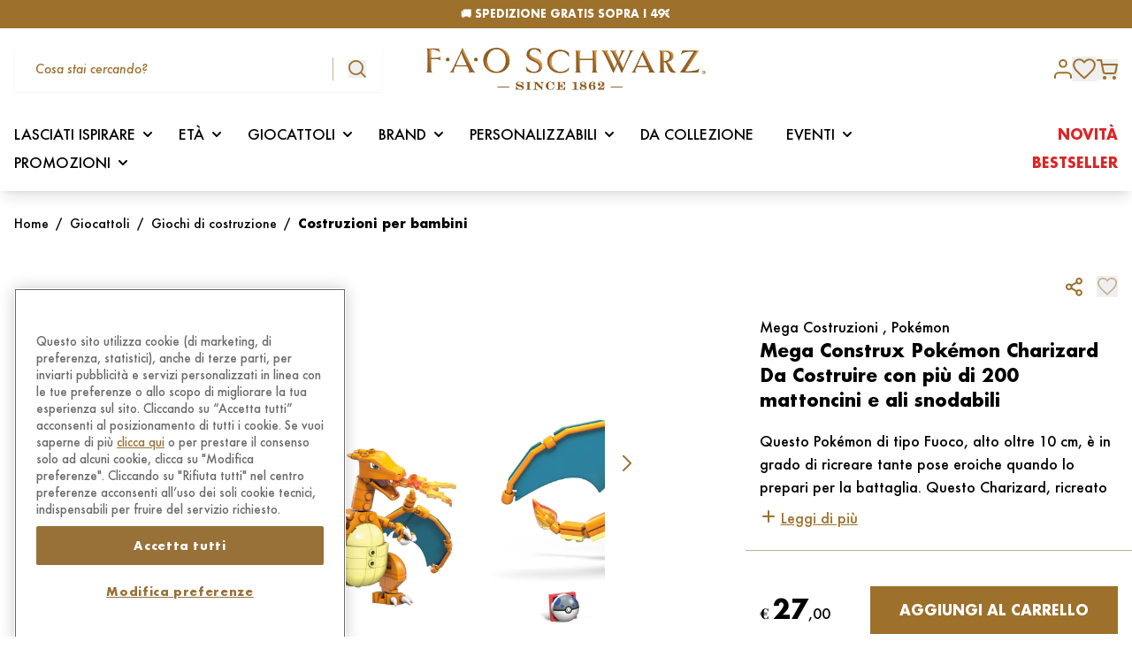

--- FILE ---
content_type: text/html; charset=UTF-8
request_url: https://www.faoschwarz.it/prodotto/mega-construx-pokemon-charizard-da-costruire-con-piu-di-200-mattoncini-e-ali-snodabili/
body_size: 79964
content:
<!doctype html>
<html lang="it-IT" data-page-name="product" data-version="v3.4.9">
  <head>
    <meta charset="UTF-8">
    <meta name="viewport" content="width=device-width, initial-scale=1">
    <meta name='robots' content='index, follow, max-image-preview:large, max-snippet:-1, max-video-preview:-1' />
	<style>img:is([sizes="auto" i], [sizes^="auto," i]) { contain-intrinsic-size: 3000px 1500px }</style>
	
	<title>Mega Construx Pokémon Charizard Da Costruire con più di 200 mattoncini e ali snodabili in Vendita Online | FAO Schwarz</title>
	<meta name="description" content="Acquista direttamente online Mega Construx Pokémon Charizard Da Costruire con più di 200 mattoncini e ali snodabili: qualità, fantasia e divertimento, scopri la magia del mondo FAO Schwarz." />
	<link rel="canonical" href="https://www.faoschwarz.it/prodotto/mega-construx-pokemon-charizard-da-costruire-con-piu-di-200-mattoncini-e-ali-snodabili/" />
	<meta property="og:locale" content="it_IT" />
	<meta property="og:type" content="article" />
	<meta property="og:title" content="Mega Construx Pokémon Charizard Da Costruire con più di 200 mattoncini e ali snodabili in Vendita Online | FAO Schwarz" />
	<meta property="og:description" content="Acquista direttamente online Mega Construx Pokémon Charizard Da Costruire con più di 200 mattoncini e ali snodabili: qualità, fantasia e divertimento, scopri la magia del mondo FAO Schwarz." />
	<meta property="og:url" content="https://www.faoschwarz.it/prodotto/mega-construx-pokemon-charizard-da-costruire-con-piu-di-200-mattoncini-e-ali-snodabili/" />
	<meta property="og:site_name" content="FAO Schwarz" />
	<meta property="article:publisher" content="https://www.facebook.com/FAOSchwarzItalia" />
	<meta property="article:modified_time" content="2025-12-22T14:31:02+00:00" />
	<meta property="og:image" content="https://assets.faoschwarz.it/i/o/production/media/2023/03/69a9d621-fao_112619468_1.jpg" />
	<meta property="og:image:width" content="2000" />
	<meta property="og:image:height" content="2000" />
	<meta property="og:image:type" content="image/jpeg" />
	<meta name="twitter:card" content="summary_large_image" />
	<meta name="twitter:site" content="@faoschwarz" />
	<script type="application/ld+json" class="yoast-schema-graph">{"@context":"https://schema.org","@graph":[{"@type":"WebPage","@id":"https://www.faoschwarz.it/prodotto/mega-construx-pokemon-charizard-da-costruire-con-piu-di-200-mattoncini-e-ali-snodabili/","url":"https://www.faoschwarz.it/prodotto/mega-construx-pokemon-charizard-da-costruire-con-piu-di-200-mattoncini-e-ali-snodabili/","name":"Mega Construx Pokémon Charizard Da Costruire con più di 200 mattoncini e ali snodabili in Vendita Online | FAO Schwarz","isPartOf":{"@id":"https://www.faoschwarz.it/#website"},"primaryImageOfPage":{"@id":"https://www.faoschwarz.it/prodotto/mega-construx-pokemon-charizard-da-costruire-con-piu-di-200-mattoncini-e-ali-snodabili/#primaryimage"},"image":{"@id":"https://www.faoschwarz.it/prodotto/mega-construx-pokemon-charizard-da-costruire-con-piu-di-200-mattoncini-e-ali-snodabili/#primaryimage"},"thumbnailUrl":"https://assets.faoschwarz.it/i/o/production/media/2023/03/69a9d621-fao_112619468_1.jpg","datePublished":"2023-03-09T16:21:10+00:00","dateModified":"2025-12-22T14:31:02+00:00","description":"Acquista direttamente online Mega Construx Pokémon Charizard Da Costruire con più di 200 mattoncini e ali snodabili: qualità, fantasia e divertimento, scopri la magia del mondo FAO Schwarz.","breadcrumb":{"@id":"https://www.faoschwarz.it/prodotto/mega-construx-pokemon-charizard-da-costruire-con-piu-di-200-mattoncini-e-ali-snodabili/#breadcrumb"},"inLanguage":"it-IT","potentialAction":[{"@type":"ReadAction","target":["https://www.faoschwarz.it/prodotto/mega-construx-pokemon-charizard-da-costruire-con-piu-di-200-mattoncini-e-ali-snodabili/"]}]},{"@type":"ImageObject","inLanguage":"it-IT","@id":"https://www.faoschwarz.it/prodotto/mega-construx-pokemon-charizard-da-costruire-con-piu-di-200-mattoncini-e-ali-snodabili/#primaryimage","url":"https://assets.faoschwarz.it/i/o/production/media/2023/03/69a9d621-fao_112619468_1.jpg","contentUrl":"https://assets.faoschwarz.it/i/o/production/media/2023/03/69a9d621-fao_112619468_1.jpg","width":2000,"height":2000},{"@type":"BreadcrumbList","@id":"https://www.faoschwarz.it/prodotto/mega-construx-pokemon-charizard-da-costruire-con-piu-di-200-mattoncini-e-ali-snodabili/#breadcrumb","itemListElement":[{"@type":"ListItem","position":1,"name":"Casa","item":"https://www.faoschwarz.it/"},{"@type":"ListItem","position":2,"name":"Shop","item":"https://www.faoschwarz.it/shop/"},{"@type":"ListItem","position":3,"name":"Mega Construx Pokémon Charizard Da Costruire con più di 200 mattoncini e ali snodabili"}]},{"@type":"WebSite","@id":"https://www.faoschwarz.it/#website","url":"https://www.faoschwarz.it/","name":"FAO Schwarz","description":"Giocattoli unici, peluche e regali per bambini di tutte le età","publisher":{"@id":"https://www.faoschwarz.it/#organization"},"potentialAction":[{"@type":"SearchAction","target":{"@type":"EntryPoint","urlTemplate":"https://www.faoschwarz.it/?s={search_term_string}"},"query-input":{"@type":"PropertyValueSpecification","valueRequired":true,"valueName":"search_term_string"}}],"inLanguage":"it-IT"},{"@type":"Organization","@id":"https://www.faoschwarz.it/#organization","name":"FAO Schwarz","url":"https://www.faoschwarz.it/","logo":{"@type":"ImageObject","inLanguage":"it-IT","@id":"https://www.faoschwarz.it/#/schema/logo/image/","url":"https://assets.faoschwarz.it/i/o/production/media/2022/04/834a9eb3-logo-fao.png","contentUrl":"https://assets.faoschwarz.it/i/o/production/media/2022/04/834a9eb3-logo-fao.png","width":580,"height":88,"caption":"FAO Schwarz"},"image":{"@id":"https://www.faoschwarz.it/#/schema/logo/image/"},"sameAs":["https://www.facebook.com/FAOSchwarzItalia","https://x.com/faoschwarz","https://www.instagram.com/faoschwarzitalia/","https://www.pinterest.com/faoschwarzofficial/"]}]}</script>


<link rel='dns-prefetch' href='//www.faoschwarz.it' />
<link rel='dns-prefetch' href='//www.google.com' />
<link rel='dns-prefetch' href='//assets.faoschwarz.it' />
<link rel='dns-prefetch' href='//x.klarnacdn.net' />
<style id='classic-theme-styles-inline-css' type='text/css'>
/*! This file is auto-generated */
.wp-block-button__link{color:#fff;background-color:#32373c;border-radius:9999px;box-shadow:none;text-decoration:none;padding:calc(.667em + 2px) calc(1.333em + 2px);font-size:1.125em}.wp-block-file__button{background:#32373c;color:#fff;text-decoration:none}
</style>
<link rel="stylesheet" href="https://assets.faoschwarz.it/static/themes/fao/v3.4.9/dist/styles/index.css?id=2fec8f240a1674098445caea10009e35"><link rel="stylesheet" href="https://assets.faoschwarz.it/static/plugins/woocommerce-adyen-gateway/2.9.0/assets/css/adyen.css?id=7aa69f918623233b7fbea5c89efa7f9a"><link rel="stylesheet" href="https://assets.faoschwarz.it/static/plugins/klarna-payments-for-woocommerce/4.1.4/dependencies/krokedil/klarna-express-checkout/assets/css/kec-cart.css"><script type="text/javascript">
    window.INITIAL_DATA = {"ajax_url":"https:\/\/www.faoschwarz.it\/wp\/wp-admin\/admin-ajax.php","box_gift":{"shop_url":"https:\/\/www.faoschwarz.it\/shop\/","category_base_url":"https:\/\/www.faoschwarz.it\/categoria-prodotto\/{category}\/"},"contact":{"contact_url":"https:\/\/www.faoschwarz.it\/contattaci\/"},"pnt_custom_form_config":{"messages":{"default":{"mixed":{"default":"${path} non \u00e8 valido.","required":"${path} \u00e8 un campo obbligatorio."},"string":{"min":"${path} deve contenere almeno ${min} caratteri.","max":"${path} deve contenere al massimo ${max} caratteri.","email":"Inserire un indirizzo mail valido."}}}},"themeUri":"https:\/\/www.faoschwarz.it\/app\/themes\/fao","checkout":{"multiple_addresses":"0"},"domainValidationData":{"suggested":{"farwebnet.it":"fastwebnet.it","virilio.it":"virgilio.it","l8bero.it":"libero.it","gmsail.com":"gmail.com","libero.il":"libero.it","yahoo.ot":"yahoo.it","cloud.it":"icloud.com","indwind.it":"inwind.it","70hotmail.it":"hotmail.it","outmail.com":"hotmail.com","yaoho.com":"yahoo.com","tiscali.it.it":"tiscali.it","hot.mail.com":"hotmail.com","hotmaol.it":"hotmail.it","mail.cm":"mail.com","hahoo.it":"yahoo.it","hormail.com":"hotmail.com","outllo.it":"outlook.it","outlooki.it":"outlook.it","virgilii.it":"virgilio.it","libero.jt":"libero.it","prenatl.com":"prenatal.com","046gmail.com":"gmail.com","963virgilio.it":"virgilio.it","gmail.cin":"gmail.com","aicluod.com":"icloud.com","hotmail.ut":"hotmail.it","hotmail.ig":"hotmail.it","gtiscali.it":"tiscali.it","icloud.cim":"icloud.com","gmail.cl":"gmail.com","libbero.it":"libero.it","htmail.com":"hotmail.com","gmail.fom":"gmail.com","75libero.it":"libero.it","outllok.it":"outlook.it","oulook.it":"outlook.it","vigilio.it":"virgilio.it","yahhoo.it":"yahoo.it","libero.itt":"libero.it","tiscaly.it":"tiscali.it","librero.it":"libero.it","yahoou.it":"yahoo.it","vigirlio.it":"virgilio.it","viriglio.it":"virgilio.it","live.fom":"live.com","79live.it":"live.it","88gmail.com":"gmail.com","0utlook.com":"outlook.com","aclaud.com":"icloud.com","aliice.it":"alice.it","alice.ir":"alice.it","fastuebnet.it":"fastwebnet.it","alice.ie":"alice.it","3gmail.com":"gmail.com","gmail1997.com":"gmail.com","gmailk.com":"gmail.com","gmail.com12aprile":"gmail.com","hootlook.com":"outlook.com","hmai.com":"gmail.com","hot.mail.it":"hotmail.it","hitmail.com":"hotmail.com","gmail.colm":"gmail.com","hotmalil.it":"hotmail.it","hotmail.iy":"hotmail.it","hotmail.ity":"hotmail.it","icud.com":"icloud.com","iclouud.com":"icloud.com","laice.it":"alice.it","icloud.conm":"icloud.com","hotmail.igtm":"hotmail.it","limero.it":"libero.it","libero.oit":"libero.it","outlook.ir":"outlook.it","outloke.it":"outlook.it","outloook.it":"outlook.it","tiiscali.it":"tiscali.it","tisca.it":"tiscali.it","gmail.comq":"gmail.com","gmail.bom":"gmail.com","geimeil.it":"gmail.com","gmail.como":"gmail.com","gmail.clm":"gmail.com","gmiail.com":"gmail.com","gmail.com6":"gmail.com","gmoil.it":"gmail.com","gmail.com0":"gmail.com","gmail.com9":"gmail.com","gemeil.comu":"gmail.com","gmail.commar":"gmail.com","gmail.comk":"gmail.com","gmail.cmo":"gmail.com","gmail.com91":"gmail.com","gmail.comamarjeet":"gmail.com","vorgilio.it":"virgilio.it","viegilio.it":"virgilio.it","virgilio.ot":"virgilio.it","virgiio.it":"virgilio.it","uyahoo.com":"yahoo.com","virgilio.ito":"virgilio.it","autmail.it":"hotmail.it","cirgilio.it":"virgilio.it","cmail.com":"gmail.com","ecloud.com":"icloud.com","fgmaul.com":"gmail.com","firgilio.it":"virgilio.it","gamail.co":"gmail.com","gemeil.com":"gmail.com","gicloud.com":"icloud.com","gioglemail.com":"gmail.com","gmael.com":"gmail.com","gmai.cim":"gmail.com","gmai.lcom":"gmail.com","gmail.89":"gmail.com","gmail.co.com":"gmail.com","gmail.com123456":"gmail.com","gmail.com9o":"gmail.com","gmail.comb":"gmail.com","gmail.comc":"gmail.com","gmail.comf":"gmail.com","gmail.comg":"gmail.com","gmail.comgabry1464":"gmail.com","gmail.comll":"gmail.com","gmail.comr":"gmail.com","gmail.comz":"gmail.com","gmail.dom":"gmail.com","gmail.gim":"gmail.com","gmail.gom":"gmail.com","gmail.ru":"gmail.com","gmailc.om":"gmail.com","gmali.con":"gmail.com","gotmail.com":"hotmail.com","hmail.com":"hotmail.com","hotamail.it":"hotmail.it","hotmail.65":"hotmail.it","hotmail.co":"hotmail.com","hotmail.dot":"hotmail.com","hotmail.gr":"hotmail.it","hotmail.ot":"hotmail.it","hotmaio.com":"hotmail.com","hotnail.it":"hotmail.it","hotomail.it":"hotmail.it","hotulook.it":"outlook.it","houlook.con":"outlook.com","houtlook.it":"outlook.it","hoymail.com":"hotmail.com","hoymail.it":"hotmail.it","iclood.com":"icloud.com","iclooud.com":"icloud.com","icluod.con":"icloud.com","icolud.com":"icloud.com","ilcoud.com":"icloud.com","incloud.vom":"icloud.com","ioclou.com":"icloud.com","lcloud.com":"icloud.com","libero.ii":"libero.it","libero.iti":"libero.it","libero.itlibero.it":"libero.it","libreo.it":"libero.it","live.ci":"live.it","live.com":"live.com","live.con":"live.com","live.ir":"live.it","live.it":"live.com","live.itm":"live.it","live.nt":"live.it","livero.it":"libero.it","outllook.com":"outlook.com","outlok.it":"outlook.it","outlook.coom":"outlook.com","outlook.de":"outlook.com","outook.it":"outlook.it","oututook.it":"outlook.it","prnatal.com":"prenatal.com","tiscail.it":"tiscali.it","tiscali.iy":"tiscali.it","tscali.it":"tiscali.it","virgiliio.it":"virgilio.it","vurgilio.it":"virgilio.it","yagoo.de":"yahoo.com","yahoo.cit":"yahoo.it","yahoo.comt":"yahoo.com","yahoo.fr":"yahoo.com","yahoo.gr":"yahoo.com","yahoo.icom":"yahoo.com","yahoo.ir":"yahoo.it","yahoo.itl":"yahoo.com","yahoo.iy":"yahoo.it","yahu.it":"yahoo.it","yaooh.com":"yahoo.com","gmail.c9m":"gmail.com","gmail.com.it":"gmail.com","gmail.comtobi25":"gmail.com","hotma.itil.it":"hotmail.it","iclou.com":"icloud.com","hotamail.com":"hotmail.com","lobero.it":"libero.it","gmai.com":"gmail.com","ahoo.com":"yahoo.com","alce.it":"alice.it","alice.itl":"alice.it","alice.ot":"alice.it","aluce.it":"alice.it","birgilio.it":"virgilio.it","bmail.com":"gmail.com","gamil.con":"gmail.com","gemil.com":"gmail.com","gimil.com":"gmail.com","gmail.ccom":"gmail.com","gmail.col":"gmail.com","gmail.comagieblessing":"gmail.com","gmail.comd":"gmail.com","gmail.come":"gmail.com","gmail.comom":"gmail.com","gmail.comt":"gmail.com","gmail.comunicazione":"gmail.com","gmail.comv":"gmail.com","gmail.conm":"gmail.com","gmail.ocm":"gmail.com","gmail.ti":"gmail.com","gmeil.it":"gmail.com","gmila.com":"gmail.com","gmsil.vom":"gmail.com","hayoo.it":"yahoo.com","hitmail.gr":"hotmail.com","homail.it":"hotmail.it","hormail.it":"hotmail.it","hotlook.it":"outlook.it","hotmai.it":"hotmail.it","hotmail.coml":"hotmail.com","hotmail.comm":"hotmail.com","hotmail.il":"hotmail.it","hotmail.iti":"hotmail.it","hotmail.ti":"hotmail.it","hotmail.vom":"hotmail.com","hotmal.it":"hotmail.it","hotmali.it":"hotmail.it","hotmil.it":"hotmail.it","hotmqil.com":"hotmail.com","hotmqil.it":"hotmail.it","htmail.it":"hotmail.it","htomail.com":"hotmail.com","htotmail.com":"hotmail.com","iahoo.it":"yahoo.com","iayahoo.ot":"yahoo.com","iclaud.com":"icloud.com","icliud.com":"icloud.com","icloid.cim":"icloud.com","icloid.com":"icloud.com","icloud.co":"icloud.com","icloud.com":"icloud.com","icloud.come":"icloud.com","icloud.it":"icloud.com","icloude.com":"icloud.com","icloudo.com":"icloud.com","icoud.com":"icloud.com","ilbero.it":"libero.it","jahoo.it":"yahoo.com","jcloud.com":"icloud.com","jotmail.it":"hotmail.it","lbero.it":"libero.it","libe.it":"libero.it","libereo.it":"libero.it","libero.iit":"libero.it","libero.iy":"libero.it","libero.ot":"libero.it","libero.ut":"libero.it","liberto.it":"libero.it","linero.it":"libero.it","live.ti":"live.com","llibero.it":"libero.it","love.it":"live.com","mial.com":"mail.com","ocloud.com":"icloud.com","otlook.it":"outlook.it","outllook.it":"outlook.it","outlock.it":"outlook.it","outloock.com":"outlook.com","outlook.com":"outlook.com","outlook.itr":"outlook.it","outmail.it":"hotmail.it","outolook.it":"outlook.it","outoolok.it":"outlook.it","putlook.com":"outlook.com","tiacali.it":"tiscali.it","tiscali.il":"tiscali.it","tisvali.it":"tiscali.it","tmail.com":"gmail.com","vergilio.it":"virgilio.it","virgilio.itl":"virgilio.it","virginio.it":"virgilio.it","virhilio.it":"virgilio.it","xahoo.it":"yahoo.com","yahho.it":"yahoo.com","yahoi.com":"yahoo.com","yahoo.cam":"yahoo.com","yahoo.cokm":"yahoo.com","yahoo.con":"yahoo.com","yahoo.ito":"yahoo.com","yahou.it":"yahoo.com","yaooh.it":"yahoo.com","ycloub.com":"icloud.com","yeoo.it":"yahoo.com","yhoo.com":"yahoo.com","hhotmail.com":"hotmail.com","gimaili.com":"gmail.com","gimail.it":"gmail.com","iccoud.com":"icloud.com","gmnail.com":"gmail.com","icloud.con":"icloud.com","earthlinkn.ett":"earthlink.net","ymaill.com":"ymail.com","rockemail.com":"rocketmail.com","zoo.com":"zoho.com","fastmal.com":"fastmail.com","tutnota.com":"tutanota.com","mailnator.com":"mailinator.com","gamil.com":"gmail.com","yhaoo.com":"yahoo.com","hotmaill.com":"hotmail.com","outlokkk.com":"outlook.com","olookk.com":"outlook.com","aoll.com":"aol.com","icoddd.com":"icloud.com","protomaill.com":"protonmail.com","lvee.com":"live.com","comcass.net":"comcast.net","verizonnett.com":"verizon.net","sbcglobll.net":"sbcglobal.net","aatt.net":"att.net","coxx.net":"cox.net","earthlinkk.net":"earthlink.net","ymailll.com":"ymail.com","rockkemail.com":"rocketmail.com","zzoo.com":"zoho.com","faastmal.com":"fastmail.com","tuttnota.com":"tutanota.com","maailnator.com":"mailinator.com","gmail.it":"gmail.com","gmail.con":"gmail.com","gmial.com":"gmail.com","gimail.com":"gmail.com","libero.ir":"libero.it","hotmail.ir":"hotmail.it","cx.net":"cox.net","at.net":"att.net","sbcglobl.net":"sbcglobal.net","gnail.com":"gmail.com","yohoo.com":"yahoo.com","gmal.com":"gmail.com","hotmai.com":"hotmail.com","outlok.com":"outlook.com","aool.com":"aol.com","iclod.com":"icloud.com","protonmal.com":"protonmail.com","liv.com":"live.com","gm.com":"gmx.com","domin.com":"domain.com","yaho.com":"yahoo.com","gnail.co":"gmail.com","hotmai.co":"hotmail.com","gmx.co":"gmx.com","iclod.co":"icloud.com","protonmal.co":"protonmail.com","liv.co":"live.com","domin.co":"domain.com","gmal.co":"gmail.com","yahho.co":"yahoo.com","outlokk.com":"outlook.com","ao.com":"aol.com","icod.com":"icloud.com","protomail.com":"protonmail.com","lve.com":"live.com","domail.com":"domain.com","comcas.net":"comcast.net","verizon.nett":"verizon.net"},"blacklisted":{"all_touchpoints":["cerrotz.com","apierr1.com","damienwu.com","pokelab.shop","dashmail.store","stidei.com","adverlatemedia.com","tanofeo.com","mailnesia.com","mailinator.com","yopmail.com","yopmail.fr","yopmail.net","cool.fr.nf","jetable.fr.nf","courriel.fr.nf","moncourrier.fr.nf","monemail.fr.nf","monmail.fr.nf","hide.biz.st","mymail.infos.st","boxomail.live","orlydns.com","laluxy.com","dineroa.com","kaftee.com","proton.me"]}}};
</script><script type="text/javascript" id="fao-translations">
    window.TRANSLATIONS = {"generic_error":"Qualcosa \u00e8 andato storto","product":{"select_variation":"Seleziona una variazione!","add_to_cart_message":"Prodotto aggiunto al carrello.","customize":{"validation":{"font":"Il font \u00e8 necessario!","color":"Il colore \u00e8 obbligatorio!","text":"Il testo \u00e8 obbligatorio!"}},"gift_card":{"validation":{"sender_name":"Il nome del mittente \u00e8 obbligatorio","sender_email":"L'indirizzo email del mittente \u00e8 obbligatorio","recipient_name":"Il nome del destinatario \u00e8 obbligatorio","recipient_email":"L'indirizzo email del destinatario \u00e8 obbligatorio"}}},"auth":{"email":"Indirizzo e-mail","password":"Password"},"address":{"first_name":"Nome","last_name":"Cognome","address_1":"Indirizzo","address_2":"Numero civico","postcode":"Codice postale","city":"Citt\u00e0","country":"Stato","state":"Provincia","phone":"Numero di telefono","validation":{"postcode":"Questo campo deve avere 5 numeri","phone":"Questo numero non \u00e8 valido"}}};
</script>        <!-- Google Tag Manager -->
        <script>
            (function(w, d, s, l, i) {
                w[l] = w[l] || [];
                w[l].push({
                    "gtm.start": new Date().getTime(),
                    event: "gtm.js",
                });
                var f = d.getElementsByTagName(s)[0],
                    j = d.createElement(s),
                    dl = l != "dataLayer" ? "&l=" + l : "";
                j.async = true;
                j.src = "https://www.googletagmanager.com/gtm.js?id=" + i + dl;
                f.parentNode.insertBefore(j, f);
            })(window, document, "script", "dataLayer", "GTM-N2H9T9G");
        </script>
        <!-- End Google Tag Manager -->
        <script type="text/javascript">
            window.PNT_API = {
                cartApiNonce: {
                    value: "02cefa9daa",
                    timestamp: 1769655801,
                },
                fidelityCardNonce: {
                    value: "4c73f74f3c",
                    timestamp: 1769655801,
                },
                checkoutApiNonce: "374cde35f9",
                restNonce: "f9170f6ae0",
                authNonce: {
                    value: "9f6184681b",
                    timestamp: 1769655801,
                },
                baseUrl: "https://www.faoschwarz.it/wp-json/",
                restUrl: "https://www.faoschwarz.it/wp-json/",
                restPntNonce: "d2dade8b04",
                reviewsNonce: "8bccfb4ea0",
                wishlistNonce: "09c661d5bb",
                restNonce: "f9170f6ae0",
                addressNonce: "ca157cc572",
                editAccountNonce: "2b4ee1efa7",
                newsletterNounce: "cd6bfd35da",
            };
        </script>
        	<noscript><style>.woocommerce-product-gallery{ opacity: 1 !important; }</style></noscript>
	<link rel="icon" href="https://assets.faoschwarz.it/production/media/2022/05/ee17386a-cropped-d32e974d-favicon-100x100.png" sizes="32x32">
<link rel="icon" href="https://assets.faoschwarz.it/production/media/2022/05/ee17386a-cropped-d32e974d-favicon-300x300.png" sizes="192x192">
<link rel="apple-touch-icon" href="https://assets.faoschwarz.it/production/media/2022/05/ee17386a-cropped-d32e974d-favicon-300x300.png">
<meta name="msapplication-TileImage" content="https://assets.faoschwarz.it/production/media/2022/05/ee17386a-cropped-d32e974d-favicon-300x300.png">
    <script>
        window.LoginInitialData = {
            lang: {
                title: "Accedi oppure registrati",
                login_button_text: "Accedi",
                reviews: {
                    title: "To leave a review sign in",
                    login_button_text: "Continua",
                }
            }
        };
    </script>
</head>
    <body class="wp-singular product-template-default single single-product postid-38984 wp-custom-logo wp-theme-fao font-sans antialiased theme-fao woocommerce woocommerce-page woocommerce-no-js mega-construx-pokemon-charizard-da-costruire-con-piu-di-200-mattoncini-e-ali-snodabili" >
            <!-- Google Tag Manager (noscript) -->
        <noscript><iframe src="https://www.googletagmanager.com/ns.html?id=GTM-N2H9T9G" height="0" width="0" style="display:none;visibility:hidden"></iframe></noscript>
        <!-- End Google Tag Manager (noscript) -->
        <div id="page" class="site flex flex-col min-h-screen">
                                                    <header
    class="w-full left-0 top-0 z-50 sticky lg:shadow-lg lg:bg-white transform duration-150"
    
    x-data="Header({ type: 'default' })"
    x-bind:class="[
        isSubmenuOpen ? 'absolute lg:absolute' : (type == 'transparent' ? 'sticky lg:fixed' : 'sticky lg:shadow-lg'),
        showDesktopMenu ? 'lg:translate-y-0' : 'lg:-translate-y-[calc(var(--menu-height)*1px)]',
        type == 'transparent' ? 'lg:bg-transparent' : 'lg:bg-white lg:shadow-lg',
        showMobileSearch ? 'translate-y-0' : '-translate-y-[calc(var(--mobile-search-height)*1px)]'
    ]"
    x-init="$watch('isSubmenuOpen', value => value ? window.scrollTo(0, 0) : '');"
    x-on:resize.window="setHeaderHeight()"
    >
    <div class="relative transform duration-150"
        x-bind:class="showMobileSearch ? 'translate-y-0' : 'translate-y-[calc(var(--mobile-search-height)*1px)]'">
        <div class="border-primary w-full z-40 relative transform duration-150" x-data="CurrentUser"
            x-bind:class="showDesktopMenu ? 'lg:translate-y-0' : 'lg:translate-y-[calc(var(--menu-height)*1px)]'"
            x-on:scroll.window="hideItems()">
            <div x-ref="header">
                                    <div class="relative w-full bg-primary text-xs text-white h-8 z-20">
                        <div
            x-data="Slider({ prefix: '', options: {&quot;direction&quot;:&quot;vertical&quot;,&quot;slidesPerView&quot;:1,&quot;spaceBetween&quot;:0,&quot;loop&quot;:true,&quot;loopFillGroupWithBlank&quot;:true,&quot;autoplay&quot;:{&quot;delay&quot;:4000}} })"
        >
            <div
                class="swiper h-8"
                x-ref="slider"
            >
                <div class="swiper-wrapper">
                                            <div class="swiper-slide h-full flex items-center justify-center">
                            <p class="text-center font-bold">🏷️ <u><a href="https://www.faoschwarz.it/promo/acquista-4-funko-pop-il-5-e-in-regalo/">ACQUISTA 4 FUNKO POP, 1 TE LO REGALIAMO NOI</a></u></p>
                        </div>
                                            <div class="swiper-slide h-full flex items-center justify-center">
                            <p class="text-center font-bold">🚚 SPEDIZIONE GRATIS SOPRA I 49€</p>
                        </div>
                                    </div>
            </div>
        </div>
            </div>
                                <div class="lg:hidden w-full" x-bind:class="showMobileSearch ? 'shadow-lg' : ''">
    <div class="bg-white px-4 relative z-20" x-bind:class="!showMobileSearch ? 'shadow-lg' : ''">
        <div class="w-full flex items-center py-5 justify-between gap-12 px-3" x-show="!showMobileMenu">
            <svg xmlns="http://www.w3.org/2000/svg" class="text-primary h-5 flex-shrink-0" x-on:click="showMobileMenu=true;hideSearch()" viewBox="0 0 23.214 20.225">
    <path d="M0,0V2.9H23.214V0ZM0,8.618v2.9H23.214v-2.9Zm0,8.705v2.9H23.214v-2.9Z" fill="currentColor"/>
</svg>            <a class="inline-block" href="/" title="site title">
                <span class="sr-only">Fao Schwarz</span>
                <img src="https://assets.faoschwarz.it/static/themes/fao/v3.4.9/dist/images/logo.png" alt="FAO Schwarz"
                    class="max-h-6 h-auto object-cover">
            </a>
            <div class="flex items-center" x-data="Cart">
    <span x-data="Tooltip()" class="relative inline-flex flex-col items-center w-max">
    <button type="button" x-ref="trigger"
                class="relative cursor-pointer">
        <a href="https://www.faoschwarz.it/cart/" class="outline-none focus-none">
                <div class="relative">
                    <svg xmlns="http://www.w3.org/2000/svg" class="text-primary w-6" viewBox="0 0 23.029 22.073">
    <g id="Icon-shopping-cart" transform="translate(1 1)">
      <path id="Tracciato_3" data-name="Tracciato 3" d="M13.932,30.966A.966.966,0,1,1,12.966,30,.966.966,0,0,1,13.932,30.966Z" transform="translate(-5.316 -11.859)" fill="none" stroke="currentColor" stroke-linecap="round" stroke-linejoin="round" stroke-width="2"/>
      <path id="Tracciato_4" data-name="Tracciato 4" d="M30.432,30.966A.966.966,0,1,1,29.466,30,.966.966,0,0,1,30.432,30.966Z" transform="translate(-11.335 -11.859)" fill="none" stroke="currentColor" stroke-linecap="round" stroke-linejoin="round" stroke-width="2"/>
      <path id="Tracciato_5" data-name="Tracciato 5" d="M1.5,1.5H5.323L7.885,14.245A1.91,1.91,0,0,0,9.8,15.778h9.291A1.91,1.91,0,0,0,21,14.245l1.529-7.986H6.279" transform="translate(-1.5 -1.5)" fill="none" stroke="currentColor" stroke-linecap="round" stroke-linejoin="round" stroke-width="2"/>
    </g>
</svg>                    <div
                        class="w-5 h-5 text-xxs absolute -top-3 -right-4 bg-primary rounded-full text-white flex items-center justify-center leading-[0] opacity-0 pointer-events-none"
                        x-text="get('items_count')"
                        x-bind:class="{
                            'opacity-0': !get('items_count'),
                            'opacity-100': get('items_count'),
                        }"
                    ></div>
                </div>
            </a>
            </button>
    <div class="relative" x-transition x-show="show" style="display: none">
        <div x-ref="content" x-bind:style="styles"
            class="absolute top-5 z-10 py-5 px-6 leading-tight text-black transform bg-white drop-shadow-xl rounded-xl shadow-[0_0_10px_1px_rgba(0,0,0,0.15)] max-w-md min-w-xxs md:w-max">
            <div class="relative">
                <div class="w-full">
                    <svg xmlns="http://www.w3.org/2000/svg" class="absolute -right-1 -top-1 w-5 text-primary hover:cursor-pointer" x-on:click="show = false" viewBox="0 0 22 22"><path data-name="Tracciato 12778" d="M21 22a1 1 0 0 1-.707-.293l-20-20a1 1 0 0 1 0-1.414 1 1 0 0 1 1.414 0l20 20A1 1 0 0 1 21 22Z" fill="currentColor"/><path data-name="Tracciato 12777" d="M1 22a1 1 0 0 1-.707-.293 1 1 0 0 1 0-1.414l20-20a1 1 0 0 1 1.414 0 1 1 0 0 1 0 1.414l-20 20A1 1 0 0 1 1 22Z" fill="currentColor"/></svg>            <div class="p-1 border-b border-brand-light-brown -mx-6 px-6 pb-6 min-w-[20rem]" x-data="{ item: '', quantity: 1 }"
                x-on:product-added-to-cart.window="item = $event.detail.item ?? item; quantity = $event.detail.quantity ?? quantity, $event.detail.item ? openTooltip() : ''"
                x-init="$watch('show', value => value ? setTimeout(() => { closeTooltip() }, 3500) : '')">
                <div class="pr-7">
                    <p class="text-primary font-bold mb-6">Prodotto aggiunto al carrello</p>
                    <div class="flex items-center" x-show="item" x-cloak>
                        <img class="w-20 h-20 object-cover mr-5 flex-shrink-0" x-bind:src="item.image_src" alt="brand" />
                        <div class="flex-grow">
                            <span x-show="item.brand" class="block text-xs mb-1" x-text="item.brand"></span>
                            <span class="block text-xs font-bold" x-text="item.name"></span>
                            <div class="flex justify-between items-center mt-6 text-xs">
                                <span class="text-primary">Q.tà <span x-text="quantity"
                                        class="pl-2"></span></span>
                                <span class="font-bold" x-html="item.item_price"></span>
                            </div>
                        </div>
                    </div>
                </div>
            </div>
            <a href="https://www.faoschwarz.it/cart/"
                class="block pr-7 mt-4 text-primary underline text-right">Vedi il carrello</a>
                </div>
            </div>
        </div>
        <div
            class="pointer-events-none absolute -translate-x-1/2 top-1 z-10 w-0 h-0 border-transparent border-l-9 border-r-9 border-b-15 border-b-white drop-shadow-[0_-3px_3px_rgba(0,0,0,0.1)]">
        </div>
    </div>
</span>
</div>
        </div>
        <div class="w-full flex items-center py-5 justify-between gap-12 px-3" x-show="showMobileMenu" x-cloak>
            <svg xmlns="http://www.w3.org/2000/svg" class="text-primary h-5" x-on:click="showMobileMenu=false" viewBox="0 0 22 22"><path data-name="Tracciato 12778" d="M21 22a1 1 0 0 1-.707-.293l-20-20a1 1 0 0 1 0-1.414 1 1 0 0 1 1.414 0l20 20A1 1 0 0 1 21 22Z" fill="currentColor"/><path data-name="Tracciato 12777" d="M1 22a1 1 0 0 1-.707-.293 1 1 0 0 1 0-1.414l20-20a1 1 0 0 1 1.414 0 1 1 0 0 1 0 1.414l-20 20A1 1 0 0 1 1 22Z" fill="currentColor"/></svg>            
            <div class="flex items-center gap-3"
                x-on:click="!isUserAuthenticated ? openLoginModal() : ($dispatch('open-user-account-submenu'),userAccountSubmenu=true)">
                <span class="block text-primary">
                    <span x-show="isUserAuthenticated && userName" x-cloak>
                        Ciao, <span x-text="userName"></span>
                    </span>
                    <span x-show="!isUserAuthenticated" x-cloak>
                        Accedi oppure registrati
                    </span>
                </span>
                <svg xmlns="http://www.w3.org/2000/svg" class="text-primary h-5" x-show="!userAccountSubmenu" viewBox="0 0 19.842 22.073">
    <g id="Icon-user" transform="translate(1 1)">
      <path id="Tracciato_6" data-name="Tracciato 6" d="M23.842,28.295V26.363c0-2.134-2-3.863-4.461-3.863H10.461C8,22.5,6,24.23,6,26.363v1.932" transform="translate(-6 -8.222)" fill="none" stroke="currentColor" stroke-linecap="round" stroke-linejoin="round" stroke-width="2"/>
      <path id="Tracciato_7" data-name="Tracciato 7" d="M19.726,8.363A3.863,3.863,0,1,1,15.863,4.5a3.863,3.863,0,0,1,3.863,3.863Z" transform="translate(-6.942 -4.5)" fill="none" stroke="currentColor" stroke-linecap="round" stroke-linejoin="round" stroke-width="2"/>
    </g>
</svg>                <svg xmlns="http://www.w3.org/2000/svg" class="text-primary h-5" x-show="userAccountSubmenu" viewBox="0 0 19.842 22.073">
    <g id="icon-user-log" transform="translate(1 1)">
      <path id="Tracciato_6" data-name="Tracciato 6" d="M23.842,28.295V26.363c0-2.134-2-3.863-4.461-3.863H10.461C8,22.5,6,24.23,6,26.363v1.932Z" transform="translate(-6 -8.222)" fill="currentColor" stroke="currentColor" stroke-linecap="round" stroke-linejoin="round" stroke-width="2"/>
      <path id="Tracciato_7" data-name="Tracciato 7" d="M19.726,8.363A3.863,3.863,0,1,1,15.863,4.5a3.863,3.863,0,0,1,3.863,3.863Z" transform="translate(-6.942 -4.5)" fill="currentColor" stroke="currentColor" stroke-linecap="round" stroke-linejoin="round" stroke-width="2"/>
    </g>
</svg>
            </div>
        </div>
    </div>
    <div class="pb-5 bg-white px-4 z-10 shadow-lg transition-opacity duration-100" x-ref="search" x-bind:class="showMobileSearch ? 'opacity-100' : 'opacity-0'">
        <button id="mobile-search-open-btn" class="border flex justify-between items-center w-full px-6 py-3.5 focus:outline-none text-base md:py-4 md:text-sm placeholder:italic focus:ring-0 focus:border-secondary  border-primary text-primary placeholder:text-primary bg-white/20">
            <span class="block text-sm font-medium italic">Cosa stai cercando?</span>
            <svg xmlns="http://www.w3.org/2000/svg" class="w-5" viewBox="0 0 22.414 22.414">
    <g id="Ico-search" transform="translate(1 1)">
        <path id="Tracciato_1" data-name="Tracciato 1" d="M21.5,13A8.5,8.5,0,1,1,13,4.5,8.5,8.5,0,0,1,21.5,13Z" transform="translate(-4.5 -4.5)" fill="none" stroke="currentColor" stroke-linecap="round" stroke-linejoin="round" stroke-width="2"/>
        <path id="Tracciato_2" data-name="Tracciato 2" d="M29.882,29.98l-4.907-5" transform="translate(-9.882 -9.98)" fill="none" stroke="currentColor" stroke-linecap="round" stroke-linejoin="round" stroke-width="2"/>
    </g>
</svg>        </button>
    </div>
</div>
                <div class="hidden lg:flex w-full max-w-screen-2xl mx-auto px-4 gap-16 items-center py-5">
    <div class="w-full lg:w-1/3">
    <form action="https://www.faoschwarz.it/">
        <div x-data="{
        inputType: 'text',
        showLabel: false,
        value: null
    }"
    class=""
    x-init="value ? showLabel = true : false" >
    
        <div class="relative shadow-sm">
        
                
        <input type="text"
                        name="s" id="site-search-input"
             placeholder="Cosa stai cercando? "             value=""
            class="block w-full px-3 lg:px-6 focus:outline-none py-4 text-sm placeholder:italic focus:ring-0 text-primary focus:border-primary placeholder:text-primary pr-20 placeholder:text-primary bg-white/20"
                        
            x-on:input.change="showLabel = $el.value ? true : false;"
        >

        <div class="absolute inset-y-0 right-0 flex items-center">
                        
                            <div class="relative h-full px-2 flex items-center justify-center pointer-events-none w-14 before:absolute before:left-0 before:top-1/2 before:-translate-y-1/2 before:h-1/2 before:w-px before:bg-primary-light text-primary before:bg-primary-light">
                    <button type="submit">
                <svg xmlns="http://www.w3.org/2000/svg" class="w-5" viewBox="0 0 22.414 22.414">
    <g id="Ico-search" transform="translate(1 1)">
        <path id="Tracciato_1" data-name="Tracciato 1" d="M21.5,13A8.5,8.5,0,1,1,13,4.5,8.5,8.5,0,0,1,21.5,13Z" transform="translate(-4.5 -4.5)" fill="none" stroke="currentColor" stroke-linecap="round" stroke-linejoin="round" stroke-width="2"/>
        <path id="Tracciato_2" data-name="Tracciato 2" d="M29.882,29.98l-4.907-5" transform="translate(-9.882 -9.98)" fill="none" stroke="currentColor" stroke-linecap="round" stroke-linejoin="round" stroke-width="2"/>
    </g>
</svg>            </button>
                </div>
                    </div>
    </div>
            
        <div
        x-data="{ warningMessage: '' }"
        @input-warning.document="warningMessage = ($event.detail.fieldAttribute === '') ? $event.detail.message : ''"
    >
        <p
            x-show="warningMessage"
            x-html="warningMessage"
            class="text-primary text-yellow-500 text-xs mt-2"
        ></p>
    </div>
</div>
   
        <input type="hidden" name="post_type" value="product" />
    </form>
</div>
    <div class="w-1/3 text-center flex items-center justify-center">
        <a class="inline-block" href="/" title="site title">
            <span class="sr-only">Fao Schwarz</span>
            <img src="https://assets.faoschwarz.it/static/themes/fao/v3.4.9/dist/images/logo.png" alt="FAO Schwarz" class="h-10 xl:h-12 w-auto">
        </a>
    </div>
    
    <div class="w-1/3 flex gap-5 justify-end">
        <div class="flex items-center">
            <div x-show="!isUserAuthenticated" x-cloak x-on:click="openLoginModal()">
                <svg xmlns="http://www.w3.org/2000/svg" class="text-primary w-5 cursor-pointer" viewBox="0 0 19.842 22.073">
    <g id="Icon-user" transform="translate(1 1)">
      <path id="Tracciato_6" data-name="Tracciato 6" d="M23.842,28.295V26.363c0-2.134-2-3.863-4.461-3.863H10.461C8,22.5,6,24.23,6,26.363v1.932" transform="translate(-6 -8.222)" fill="none" stroke="currentColor" stroke-linecap="round" stroke-linejoin="round" stroke-width="2"/>
      <path id="Tracciato_7" data-name="Tracciato 7" d="M19.726,8.363A3.863,3.863,0,1,1,15.863,4.5a3.863,3.863,0,0,1,3.863,3.863Z" transform="translate(-6.942 -4.5)" fill="none" stroke="currentColor" stroke-linecap="round" stroke-linejoin="round" stroke-width="2"/>
    </g>
</svg>            </div>
            <div x-show="isUserAuthenticated" x-cloak>
                <span x-data="Tooltip()" class="relative inline-flex flex-col items-center w-max">
    <button type="button" x-ref="trigger"
         x-on:click="openTooltip()" x-on:click.away="closeTooltip()"         class="relative cursor-pointer">
        <div x-cloak x-show="isUserAuthenticated">
                            <svg xmlns="http://www.w3.org/2000/svg" class="text-primary w-5 mt-2" viewBox="0 0 19.842 22.073">
    <g id="icon-user-log" transform="translate(1 1)">
      <path id="Tracciato_6" data-name="Tracciato 6" d="M23.842,28.295V26.363c0-2.134-2-3.863-4.461-3.863H10.461C8,22.5,6,24.23,6,26.363v1.932Z" transform="translate(-6 -8.222)" fill="currentColor" stroke="currentColor" stroke-linecap="round" stroke-linejoin="round" stroke-width="2"/>
      <path id="Tracciato_7" data-name="Tracciato 7" d="M19.726,8.363A3.863,3.863,0,1,1,15.863,4.5a3.863,3.863,0,0,1,3.863,3.863Z" transform="translate(-6.942 -4.5)" fill="currentColor" stroke="currentColor" stroke-linecap="round" stroke-linejoin="round" stroke-width="2"/>
    </g>
</svg>
                        </div>
            </button>
    <div class="relative" x-transition x-show="show" style="display: none">
        <div x-ref="content" x-bind:style="styles"
            class="absolute top-5 z-10 py-5 px-6 leading-tight text-black transform bg-white drop-shadow-xl rounded-xl shadow-[0_0_10px_1px_rgba(0,0,0,0.15)] max-w-md min-w-xxs md:w-max">
            <div class="relative">
                <div class="w-full">
                    <div class="-mx-6">
    <div class="flex flex-col py-2">
                    <a href="https://www.faoschwarz.it/my-account/" class="text-sm border-b border-brand-light-brown hover:bg-brand-light-brown px-6 py-2 text-primary" title="Bacheca">Bacheca</a>
                    <a href="https://www.faoschwarz.it/my-account/orders/" class="text-sm border-b border-brand-light-brown hover:bg-brand-light-brown px-6 py-2 text-black" title="Ordini">Ordini</a>
                    <a href="https://www.faoschwarz.it/my-account/edit-address/" class="text-sm border-b border-brand-light-brown hover:bg-brand-light-brown px-6 py-2 text-black" title="Addresses">I miei indirizzi</a>
                    <a href="https://www.faoschwarz.it/my-account/edit-account/" class="text-sm border-b border-brand-light-brown hover:bg-brand-light-brown px-6 py-2 text-black" title="Account &amp; Password">Gestisci profilo e password</a>
                    <a href="https://www.faoschwarz.it/my-account/wish-list/" class="text-sm border-b border-brand-light-brown hover:bg-brand-light-brown px-6 py-2 text-black" title="Le mie Wishlist">Le mie Wishlist</a>
                    <a href="https://www.faoschwarz.it/my-account/order-returns/" class="text-sm border-b border-brand-light-brown hover:bg-brand-light-brown px-6 py-2 text-black" title="I miei Resi">I miei Resi</a>
            </div>

    <div class="px-6 pt-3 text-primary flex gap-2">
        <svg id="logout" xmlns="http://www.w3.org/2000/svg" class="w-4" viewBox="0 0 15 15">
    <path id="Tracciato_12783" data-name="Tracciato 12783" d="M16.859,7.72a.713.713,0,0,0-.461-.168.712.712,0,0,0-.707.77.71.71,0,0,0,.25.484A6.054,6.054,0,1,1,5.926,13.391,6,6,0,0,1,8.066,8.805a.71.71,0,0,0,.082-1,.711.711,0,0,0-1-.082A7.413,7.413,0,0,0,4.5,13.387,7.5,7.5,0,1,0,16.859,7.72Z" transform="translate(-4.5 -5.856)" fill="currentColor"/>
    <path id="Tracciato_12784" data-name="Tracciato 12784" d="M17.485,12.723A.724.724,0,0,0,18.208,12V5.223a.723.723,0,0,0-1.445,0V12A.724.724,0,0,0,17.485,12.723Z" transform="translate(-9.95 -4.5)" fill="currentColor"/>
</svg>
        <a href="https://www.faoschwarz.it/my-account/customer-logout/?_wpnonce=c43b4370f2" class="underline" title="Log Out">Logout</a>
    </div>
</div>
                </div>
            </div>
        </div>
        <div
            class="pointer-events-none absolute -translate-x-1/2 top-1 z-10 w-0 h-0 border-transparent border-l-9 border-r-9 border-b-15 border-b-white drop-shadow-[0_-3px_3px_rgba(0,0,0,0.1)]">
        </div>
    </div>
</span>
            </div>
        </div>
        <div class="flex items-center">
            <span x-data="Tooltip()" class="relative inline-flex flex-col items-center w-max">
    <button type="button" x-ref="trigger"
         x-on:click="openTooltip()" x-on:click.away="closeTooltip()"         class="relative cursor-pointer">
        <svg viewBox="0 0 24 24" class="text-primary w-7" fill="none" xmlns="http://www.w3.org/2000/svg">
    <path d="M16.9543 2.0004C16.0098 2.00454 15.0776 2.21117 14.2224 2.60594C13.3672 3.00072 12.6095 3.57417 12.0019 4.28645C11.3944 3.57417 10.6367 3.00072 9.78148 2.60594C8.92627 2.21117 7.99405 2.00454 7.0496 2.0004C6.24956 1.99119 5.45579 2.14022 4.71528 2.43867C3.97478 2.73711 3.30261 3.1789 2.73858 3.73787C2.17455 4.29684 1.73014 4.96163 1.43167 5.69284C1.13319 6.42406 0.986727 7.20684 1.00094 7.99483C1.00094 12.1355 4.73948 15.4556 10.4017 20.5834L12.0019 22L13.5983 20.5834C19.2615 15.4585 22.9991 12.1355 22.9991 7.99483C23.0133 7.20717 22.8669 6.42471 22.5687 5.69374C22.2705 4.96278 21.8264 4.29818 21.2628 3.73926C20.6992 3.18034 20.0275 2.73847 19.2874 2.43979C18.5474 2.14112 17.754 1.99171 16.9543 2.0004V2.0004ZM12.6817 19.1515L12.4593 19.3543L12.0049 19.7608L11.5504 19.3543L11.3222 19.1515C9.01567 17.1811 6.84813 15.0582 4.83464 12.7974C3.35379 10.9906 2.69834 9.51089 2.69834 7.99579C2.69028 7.42507 2.79679 6.85841 3.01176 6.32837C3.22673 5.79834 3.54592 5.31537 3.95099 4.90723C4.35725 4.50716 4.84072 4.19128 5.3729 3.97821C5.90508 3.76514 6.47519 3.6592 7.0496 3.66664C7.7464 3.67366 8.43347 3.82853 9.06403 4.12068C9.6946 4.41284 10.2538 4.83542 10.7037 5.35965L12.0019 6.87859L13.2973 5.36252C13.7464 4.83648 14.3058 4.41249 14.9371 4.11974C15.5684 3.82698 16.2566 3.6724 16.9543 3.66664C17.5302 3.65961 18.1017 3.76598 18.6353 3.97951C19.1689 4.19304 19.6539 4.50943 20.0616 4.9101C20.4663 5.31852 20.7852 5.80153 21.0002 6.33151C21.2151 6.86148 21.3219 7.428 21.3143 7.99866C21.3143 9.50898 20.653 10.9935 19.178 12.8003C17.1613 15.0601 14.9908 17.182 12.6817 19.1515V19.1515Z" fill="currentColor"/>
</svg>
                    <template x-if="show">
                <span class="absolute left-0 top-0">
                    <svg xmlns="http://www.w3.org/2000/svg" class="text-primary w-7" viewBox="0 0 24 24">
    <path d="M14.7,25.408l-1.642-1.482c-5.832-5.355-9.683-8.83-9.683-13.16A6.159,6.159,0,0,1,9.6,4.5a6.7,6.7,0,0,1,5.1,2.393A6.7,6.7,0,0,1,19.8,4.5a6.159,6.159,0,0,1,6.229,6.267c0,4.329-3.85,7.8-9.683,13.16Z" transform="translate(-2.5 -2.5)" fill="currentColor"/>
</svg>
                </span>
            </template>
            </button>
    <div class="relative" x-transition x-show="show" style="display: none">
        <div x-ref="content" x-bind:style="styles"
            class="absolute top-5 z-10 py-5 px-6 leading-tight text-black transform bg-white drop-shadow-xl rounded-xl shadow-[0_0_10px_1px_rgba(0,0,0,0.15)] max-w-md min-w-xxs md:w-max">
            <div class="relative">
                <div class="w-full">
                    <template x-if="!isUserAuthenticated">
    <div class="max-w-sm py-2">
        <span class="text-base font-medium leading-4">Find the products you decide to save here, so you don`t lose them <span  x-on:click="openLoginModal()" class="text-primary cursor-pointer">Login to your account register.</span></span>
    </div>
</template>
<template x-if="isUserAuthenticated">
    <div>
        <p class="text-primary font-bold">Le tue Wishlist</p>
        <div x-data="WishlistButton({ productId: '' })">
            <div class="flex flex-col py-2 -mx-6 max-h-[120px] overflow-y-scroll">
                <template hidden x-for="wishlist in wishlists" key="wishlist.key">
                    <span x-bind:data-list-id="wishlist.id" x-bind:data-list-key="wishlist.key">
                        <a x-bind:href="wishlist.userAccountLink"
                            class="block text-sm border-b border-brand-light-brown hover:bg-brand-light-brown px-6 py-2 text-black w-full text-left"
                            x-text="wishlist.title"></a>
                    </span>
                </template>
            </div>
        </div>
        <div class="pt-3">
            <a href="https://www.faoschwarz.it/my-account/wish-list/" class="underline text-primary"
                title="Vedi tutte le Wishlist">Vedi tutte le Wishlist</a>
        </div>
    </div>
</template>
                </div>
            </div>
        </div>
        <div
            class="pointer-events-none absolute -translate-x-1/2 top-1 z-10 w-0 h-0 border-transparent border-l-9 border-r-9 border-b-15 border-b-white drop-shadow-[0_-3px_3px_rgba(0,0,0,0.1)]">
        </div>
    </div>
</span>
        </div>
        <div class="flex items-center" x-data="Cart">
    <span x-data="Tooltip()" class="relative inline-flex flex-col items-center w-max">
    <button type="button" x-ref="trigger"
                class="relative cursor-pointer">
        <a href="https://www.faoschwarz.it/cart/" class="outline-none focus-none">
                <div class="relative">
                    <svg xmlns="http://www.w3.org/2000/svg" class="text-primary w-6" viewBox="0 0 23.029 22.073">
    <g id="Icon-shopping-cart" transform="translate(1 1)">
      <path id="Tracciato_3" data-name="Tracciato 3" d="M13.932,30.966A.966.966,0,1,1,12.966,30,.966.966,0,0,1,13.932,30.966Z" transform="translate(-5.316 -11.859)" fill="none" stroke="currentColor" stroke-linecap="round" stroke-linejoin="round" stroke-width="2"/>
      <path id="Tracciato_4" data-name="Tracciato 4" d="M30.432,30.966A.966.966,0,1,1,29.466,30,.966.966,0,0,1,30.432,30.966Z" transform="translate(-11.335 -11.859)" fill="none" stroke="currentColor" stroke-linecap="round" stroke-linejoin="round" stroke-width="2"/>
      <path id="Tracciato_5" data-name="Tracciato 5" d="M1.5,1.5H5.323L7.885,14.245A1.91,1.91,0,0,0,9.8,15.778h9.291A1.91,1.91,0,0,0,21,14.245l1.529-7.986H6.279" transform="translate(-1.5 -1.5)" fill="none" stroke="currentColor" stroke-linecap="round" stroke-linejoin="round" stroke-width="2"/>
    </g>
</svg>                    <div
                        class="w-5 h-5 text-xxs absolute -top-3 -right-4 bg-primary rounded-full text-white flex items-center justify-center leading-[0] opacity-0 pointer-events-none"
                        x-text="get('items_count')"
                        x-bind:class="{
                            'opacity-0': !get('items_count'),
                            'opacity-100': get('items_count'),
                        }"
                    ></div>
                </div>
            </a>
            </button>
    <div class="relative" x-transition x-show="show" style="display: none">
        <div x-ref="content" x-bind:style="styles"
            class="absolute top-5 z-10 py-5 px-6 leading-tight text-black transform bg-white drop-shadow-xl rounded-xl shadow-[0_0_10px_1px_rgba(0,0,0,0.15)] max-w-md min-w-xxs md:w-max">
            <div class="relative">
                <div class="w-full">
                    <svg xmlns="http://www.w3.org/2000/svg" class="absolute -right-1 -top-1 w-5 text-primary hover:cursor-pointer" x-on:click="show = false" viewBox="0 0 22 22"><path data-name="Tracciato 12778" d="M21 22a1 1 0 0 1-.707-.293l-20-20a1 1 0 0 1 0-1.414 1 1 0 0 1 1.414 0l20 20A1 1 0 0 1 21 22Z" fill="currentColor"/><path data-name="Tracciato 12777" d="M1 22a1 1 0 0 1-.707-.293 1 1 0 0 1 0-1.414l20-20a1 1 0 0 1 1.414 0 1 1 0 0 1 0 1.414l-20 20A1 1 0 0 1 1 22Z" fill="currentColor"/></svg>            <div class="p-1 border-b border-brand-light-brown -mx-6 px-6 pb-6 min-w-[20rem]" x-data="{ item: '', quantity: 1 }"
                x-on:product-added-to-cart.window="item = $event.detail.item ?? item; quantity = $event.detail.quantity ?? quantity, $event.detail.item ? openTooltip() : ''"
                x-init="$watch('show', value => value ? setTimeout(() => { closeTooltip() }, 3500) : '')">
                <div class="pr-7">
                    <p class="text-primary font-bold mb-6">Prodotto aggiunto al carrello</p>
                    <div class="flex items-center" x-show="item" x-cloak>
                        <img class="w-20 h-20 object-cover mr-5 flex-shrink-0" x-bind:src="item.image_src" alt="brand" />
                        <div class="flex-grow">
                            <span x-show="item.brand" class="block text-xs mb-1" x-text="item.brand"></span>
                            <span class="block text-xs font-bold" x-text="item.name"></span>
                            <div class="flex justify-between items-center mt-6 text-xs">
                                <span class="text-primary">Q.tà <span x-text="quantity"
                                        class="pl-2"></span></span>
                                <span class="font-bold" x-html="item.item_price"></span>
                            </div>
                        </div>
                    </div>
                </div>
            </div>
            <a href="https://www.faoschwarz.it/cart/"
                class="block pr-7 mt-4 text-primary underline text-right">Vedi il carrello</a>
                </div>
            </div>
        </div>
        <div
            class="pointer-events-none absolute -translate-x-1/2 top-1 z-10 w-0 h-0 border-transparent border-l-9 border-r-9 border-b-15 border-b-white drop-shadow-[0_-3px_3px_rgba(0,0,0,0.1)]">
        </div>
    </div>
</span>
</div>
    </div>
</div>
            </div>
            <div id="mobileMenu" class="lg:hidden"></div>
        </div>
        <div class="max-w-screen-2xl px-4 mx-auto">
            <div class="relative">
                <div id="search-results-df" ></div>
            </div>
        </div>
        <div class="hidden lg:block z-30 transition-opacity duration-100" x-ref="menu" x-bind:class="showDesktopMenu ? 'opacity-100' : 'opacity-0'">
        <div class="max-w-screen-2xl px-4 mx-auto">
            <div class="pt-3 pb-4 relative">
                <div class="relative flex justify-between space-x-5" x-data="MenuDesktop()">
                    
                    <nav x-on:click.outside="setActiveItem(null), isSubmenuOpen = false">
                                                                                    <div class="inline-block">
                                    <a class="relative uppercase inline-block mr-5 py-1 hover:text-primary pr-6 "
    x-bind:class="activeItem == 9796 
        ? '!text-primary' 
        : (type == 'transparent' ? 'text-white' : '!text-black')"
    href="#"
            x-on:click="activeItem == 9796 ? ($event.preventDefault(), setActiveItem(null), isSubmenuOpen = false) : ($event.preventDefault(),setActiveItem('9796'), isSubmenuOpen = true)"
    >
    LASCIATI ISPIRARE
            <div class="absolute right-0 inset-y-0 my-auto h-fit">
            <svg xmlns="http://www.w3.org/2000/svg" class="w-5" x-cloak="x-cloak" x-show="activeItem != 9796" viewBox="0 0 20 20" fill="currentColor">
    <path fill-rule="evenodd" d="M5.293 7.293a1 1 0 011.414 0L10 10.586l3.293-3.293a1 1 0 111.414 1.414l-4 4a1 1 0 01-1.414 0l-4-4a1 1 0 010-1.414z" clip-rule="evenodd" />
</svg>            <svg xmlns="http://www.w3.org/2000/svg" class="w-5" x-cloak="x-cloak" x-show="activeItem == 9796" viewBox="0 0 20 20" fill="currentColor">
    <path fill-rule="evenodd" d="M14.707 12.707a1 1 0 01-1.414 0L10 9.414l-3.293 3.293a1 1 0 01-1.414-1.414l4-4a1 1 0 011.414 0l4 4a1 1 0 010 1.414z" clip-rule="evenodd" />
  </svg>        </div>
    </a>                                                                            <template x-if="activeItem == 9796">
    <div class="bg-white shadow-md absolute left-0 w-full transform duration-50 ease-in transition translate-y-0 p-10"
        x-bind:class="type=='transparent' ? 'rounded-3xl mt-3' : 'mix-blend-overlay rounded-b-3xl'">
        <div class="max-w-screen-2xl mx-auto">
            <a href="#"><p class="text-primary text-2xl mb-6 font-display font-bold tracking-wider">LASCIATI ISPIRARE</p> </a>
            <div class="w-full">
        <div
        class=""
                    x-data="Slider({
                prefix: '',
                options: {&quot;slidesPerView&quot;:3.5,&quot;grabCursor&quot;:true,&quot;navigation&quot;:true,&quot;spaceBetween&quot;:25,&quot;breakpoints&quot;:{&quot;1280&quot;:{&quot;slidesPerView&quot;:4.5}}},
                hasThumbnails: false,
            })"
            >
        
        <div
            class="relative w-full p-2 pb-8"
        >
            <div class="relative w-full ">
                <div class="swiper "
                        x-ref="slider"
                    >
                    <div class="swiper-wrapper ">
                        <div class="swiper-slide w-full relative">
    <a href="https://www.faoschwarz.it/brand/fao-schwarz/" class="block relative w-full aspect-w-5 aspect-h-3">
                            <img class="absolute top-0 left-0 object-cover w-full h-full" src="https://assets.faoschwarz.it/i/o/production/media/2022/06/13308de7-il-mondo-di-fao.jpg" alt="product"
                                loading="lazy" />
                        </a>
                        <div class="p-3">
                            <a class="font-display text-primary text-xl font-bold tracking-wider mb-3 underline" href="https://www.faoschwarz.it/brand/fao-schwarz/">
                                Il Mondo di FAO Schwarz
                            </a>
                        </div>
</div>                                                                <div class="swiper-slide w-full relative">
    <a href="https://www.faoschwarz.it/categoria-prodotto/giocattoli/peluche/" class="block relative w-full aspect-w-5 aspect-h-3">
                            <img class="absolute top-0 left-0 object-cover w-full h-full" src="https://assets.faoschwarz.it/i/o/production/media/2022/06/48359756-il-mondo-dei-peluche.jpg" alt="product"
                                loading="lazy" />
                        </a>
                        <div class="p-3">
                            <a class="font-display text-primary text-xl font-bold tracking-wider mb-3 underline" href="https://www.faoschwarz.it/categoria-prodotto/giocattoli/peluche/">
                                Il Mondo dei Peluche
                            </a>
                        </div>
</div>                                                                <div class="swiper-slide w-full relative">
    <a href="https://www.faoschwarz.it/etichetta/il-mondo-dei-supereroi/" class="block relative w-full aspect-w-5 aspect-h-3">
                            <img class="absolute top-0 left-0 object-cover w-full h-full" src="https://assets.faoschwarz.it/i/o/production/media/2022/09/4e30aab4-il-mondo-dei-supereroi.jpg" alt="product"
                                loading="lazy" />
                        </a>
                        <div class="p-3">
                            <a class="font-display text-primary text-xl font-bold tracking-wider mb-3 underline" href="https://www.faoschwarz.it/etichetta/il-mondo-dei-supereroi/">
                                Il Mondo dei Supereroi
                            </a>
                        </div>
</div>                                                                <div class="swiper-slide w-full relative">
    <a href="https://www.faoschwarz.it/etichetta/giochiamo-fuori-allaria-aperta/" class="block relative w-full aspect-w-5 aspect-h-3">
                            <img class="absolute top-0 left-0 object-cover w-full h-full" src="https://assets.faoschwarz.it/i/o/production/media/2022/06/3a8869b0-giochiamo-allaria-aperta.jpg" alt="product"
                                loading="lazy" />
                        </a>
                        <div class="p-3">
                            <a class="font-display text-primary text-xl font-bold tracking-wider mb-3 underline" href="https://www.faoschwarz.it/etichetta/giochiamo-fuori-allaria-aperta/">
                                Giochiamo fuori all'Aria Aperta
                            </a>
                        </div>
</div>                                                                <div class="swiper-slide w-full relative">
    <a href="https://www.faoschwarz.it/etichetta/il-mondo-della-magia/" class="block relative w-full aspect-w-5 aspect-h-3">
                            <img class="absolute top-0 left-0 object-cover w-full h-full" src="https://assets.faoschwarz.it/i/o/production/media/2022/06/ceee6d21-il-mondo-della-magia.jpg" alt="product"
                                loading="lazy" />
                        </a>
                        <div class="p-3">
                            <a class="font-display text-primary text-xl font-bold tracking-wider mb-3 underline" href="https://www.faoschwarz.it/etichetta/il-mondo-della-magia/">
                                Il Mondo della Magia
                            </a>
                        </div>
</div>                                                                <div class="swiper-slide w-full relative">
    <a href="https://www.faoschwarz.it/etichetta/il-mondo-della-musica/" class="block relative w-full aspect-w-5 aspect-h-3">
                            <img class="absolute top-0 left-0 object-cover w-full h-full" src="https://assets.faoschwarz.it/i/o/production/media/2022/06/d6e18784-il-mondo-della-musica.jpg" alt="product"
                                loading="lazy" />
                        </a>
                        <div class="p-3">
                            <a class="font-display text-primary text-xl font-bold tracking-wider mb-3 underline" href="https://www.faoschwarz.it/etichetta/il-mondo-della-musica/">
                                Il Mondo della Musica
                            </a>
                        </div>
</div>                                                                <div class="swiper-slide w-full relative">
    <a href="https://www.faoschwarz.it/etichetta/il-mondo-delle-bambole/" class="block relative w-full aspect-w-5 aspect-h-3">
                            <img class="absolute top-0 left-0 object-cover w-full h-full" src="https://assets.faoschwarz.it/i/o/production/media/2022/06/06ce5f41-il-mondo-delle-bambole.jpg" alt="product"
                                loading="lazy" />
                        </a>
                        <div class="p-3">
                            <a class="font-display text-primary text-xl font-bold tracking-wider mb-3 underline" href="https://www.faoschwarz.it/etichetta/il-mondo-delle-bambole/">
                                Il Mondo delle Bambole
                            </a>
                        </div>
</div>                                                                <div class="swiper-slide w-full relative">
    <a href="https://www.faoschwarz.it/etichetta/il-mondo-dei-dinosauri/" class="block relative w-full aspect-w-5 aspect-h-3">
                            <img class="absolute top-0 left-0 object-cover w-full h-full" src="https://assets.faoschwarz.it/i/o/production/media/2022/06/d116d4ec-il-mondo-dei-dinosauri.jpg" alt="product"
                                loading="lazy" />
                        </a>
                        <div class="p-3">
                            <a class="font-display text-primary text-xl font-bold tracking-wider mb-3 underline" href="https://www.faoschwarz.it/etichetta/il-mondo-dei-dinosauri/">
                                Il Mondo dei Dinosauri
                            </a>
                        </div>
</div>                                                                <div class="swiper-slide w-full relative">
    <a href="https://www.faoschwarz.it/etichetta/il-mondo-di-harry-potter/" class="block relative w-full aspect-w-5 aspect-h-3">
                            <img class="absolute top-0 left-0 object-cover w-full h-full" src="https://assets.faoschwarz.it/i/o/production/media/2022/06/d54825a2-il-mondo-di-harry-potter.jpg" alt="product"
                                loading="lazy" />
                        </a>
                        <div class="p-3">
                            <a class="font-display text-primary text-xl font-bold tracking-wider mb-3 underline" href="https://www.faoschwarz.it/etichetta/il-mondo-di-harry-potter/">
                                Il Mondo di Harry Potter
                            </a>
                        </div>
</div>                                                                <div class="swiper-slide w-full relative">
    <a href="https://www.faoschwarz.it/etichetta/i-giochi-di-legno/" class="block relative w-full aspect-w-5 aspect-h-3">
                            <img class="absolute top-0 left-0 object-cover w-full h-full" src="https://assets.faoschwarz.it/i/o/production/media/2022/06/2074993c-i-giochi-in-legno.jpg" alt="product"
                                loading="lazy" />
                        </a>
                        <div class="p-3">
                            <a class="font-display text-primary text-xl font-bold tracking-wider mb-3 underline" href="https://www.faoschwarz.it/etichetta/i-giochi-di-legno/">
                                I Giochi di Legno
                            </a>
                        </div>
</div>                                                                <div class="swiper-slide w-full relative">
    <a href="https://www.faoschwarz.it/etichetta/il-mondo-creativo/" class="block relative w-full aspect-w-5 aspect-h-3">
                            <img class="absolute top-0 left-0 object-cover w-full h-full" src="https://assets.faoschwarz.it/i/o/production/media/2022/06/d270f433-il-mondo-creativo.jpg" alt="product"
                                loading="lazy" />
                        </a>
                        <div class="p-3">
                            <a class="font-display text-primary text-xl font-bold tracking-wider mb-3 underline" href="https://www.faoschwarz.it/etichetta/il-mondo-creativo/">
                                Il Mondo Creativo
                            </a>
                        </div>
</div>                                                                <div class="swiper-slide w-full relative">
    <a href="https://www.faoschwarz.it/etichetta/giochiamo-imparando/" class="block relative w-full aspect-w-5 aspect-h-3">
                            <img class="absolute top-0 left-0 object-cover w-full h-full" src="https://assets.faoschwarz.it/i/o/production/media/2022/06/52ef4c80-giochiamo-imparando.jpg" alt="product"
                                loading="lazy" />
                        </a>
                        <div class="p-3">
                            <a class="font-display text-primary text-xl font-bold tracking-wider mb-3 underline" href="https://www.faoschwarz.it/etichetta/giochiamo-imparando/">
                                Giochiamo Imparando
                            </a>
                        </div>
</div>                                                                <div class="swiper-slide w-full relative">
    <a href="https://www.faoschwarz.it/etichetta/costruiamo/" class="block relative w-full aspect-w-5 aspect-h-3">
                            <img class="absolute top-0 left-0 object-cover w-full h-full" src="https://assets.faoschwarz.it/i/o/production/media/2022/06/0b1fc6b5-costruiamo.jpg" alt="product"
                                loading="lazy" />
                        </a>
                        <div class="p-3">
                            <a class="font-display text-primary text-xl font-bold tracking-wider mb-3 underline" href="https://www.faoschwarz.it/etichetta/costruiamo/">
                                Costruiamo
                            </a>
                        </div>
</div>                                                                <div class="swiper-slide w-full relative">
    <a href="https://www.faoschwarz.it/etichetta/il-mondo-dei-veicoli/" class="block relative w-full aspect-w-5 aspect-h-3">
                            <img class="absolute top-0 left-0 object-cover w-full h-full" src="https://assets.faoschwarz.it/i/o/production/media/2022/06/e6abbdbd-il-mondo-dei-veicoli.jpg" alt="product"
                                loading="lazy" />
                        </a>
                        <div class="p-3">
                            <a class="font-display text-primary text-xl font-bold tracking-wider mb-3 underline" href="https://www.faoschwarz.it/etichetta/il-mondo-dei-veicoli/">
                                Il Mondo dei Veicoli
                            </a>
                        </div>
</div>                                                                <div class="swiper-slide w-full relative">
    <a href="https://www.faoschwarz.it/etichetta/imitiamo-e-giochiamo-con-la-fantasia/" class="block relative w-full aspect-w-5 aspect-h-3">
                            <img class="absolute top-0 left-0 object-cover w-full h-full" src="https://assets.faoschwarz.it/i/o/production/media/2022/06/3e674675-imitiamo-e-giochiamo-con-la-fantasia.jpg" alt="product"
                                loading="lazy" />
                        </a>
                        <div class="p-3">
                            <a class="font-display text-primary text-xl font-bold tracking-wider mb-3 underline" href="https://www.faoschwarz.it/etichetta/imitiamo-e-giochiamo-con-la-fantasia/">
                                Imitiamo e Giochiamo con la Fantasia
                            </a>
                        </div>
</div>                                                                <div class="swiper-slide w-full relative">
    <a href="https://www.faoschwarz.it/etichetta/in-cameretta/" class="block relative w-full aspect-w-5 aspect-h-3">
                            <img class="absolute top-0 left-0 object-cover w-full h-full" src="https://assets.faoschwarz.it/i/o/production/media/2022/06/e667e4b1-in-cameretta.jpg" alt="product"
                                loading="lazy" />
                        </a>
                        <div class="p-3">
                            <a class="font-display text-primary text-xl font-bold tracking-wider mb-3 underline" href="https://www.faoschwarz.it/etichetta/in-cameretta/">
                                In Cameretta
                            </a>
                        </div>
</div>                                                                <div class="swiper-slide w-full relative">
    <a href="https://www.faoschwarz.it/etichetta/giochi-di-societa-carte-puzzle/" class="block relative w-full aspect-w-5 aspect-h-3">
                            <img class="absolute top-0 left-0 object-cover w-full h-full" src="https://assets.faoschwarz.it/i/o/production/media/2022/06/2b44a98e-giochi-di-societa-carte-puzzle.jpg" alt="product"
                                loading="lazy" />
                        </a>
                        <div class="p-3">
                            <a class="font-display text-primary text-xl font-bold tracking-wider mb-3 underline" href="https://www.faoschwarz.it/etichetta/giochi-di-societa-carte-puzzle/">
                                Giochi di Società Carte e Puzzle
                            </a>
                        </div>
</div>                                                                <div class="swiper-slide w-full relative">
    <a href="https://www.faoschwarz.it/etichetta/sport-e-gioco/" class="block relative w-full aspect-w-5 aspect-h-3">
                            <img class="absolute top-0 left-0 object-cover w-full h-full" src="https://assets.faoschwarz.it/i/o/production/media/2022/06/4eb63c62-sport-e-gioco.jpg" alt="product"
                                loading="lazy" />
                        </a>
                        <div class="p-3">
                            <a class="font-display text-primary text-xl font-bold tracking-wider mb-3 underline" href="https://www.faoschwarz.it/etichetta/sport-e-gioco/">
                                Sport e Gioco
                            </a>
                        </div>
</div>
                    </div>
                </div>
                                    <div x-ref="button-prev" class="text-white bg-primary rounded-full lg:w-12 lg:h-12 -ml-[4.5rem] hide-empty  swiper-button-prev text-primary">
                                            </div>
                    <div x-ref="button-next" class="text-white bg-primary rounded-full lg:w-12 lg:h-12 -mr-[4.5rem] hide-empty   swiper-button-next text-primary text-right">
                                            </div>
                            </div>
                    </div>
    </div>
    </div>
        </div>
    </div>
</template>                                                                    </div>
                                                            <div class="inline-block">
                                    <a class="relative uppercase inline-block mr-5 py-1 hover:text-primary pr-6 "
    x-bind:class="activeItem == 9815 
        ? '!text-primary' 
        : (type == 'transparent' ? 'text-white' : '!text-black')"
    href="#"
            x-on:click="activeItem == 9815 ? ($event.preventDefault(), setActiveItem(null), isSubmenuOpen = false) : ($event.preventDefault(),setActiveItem('9815'), isSubmenuOpen = true)"
    >
    ETÀ
            <div class="absolute right-0 inset-y-0 my-auto h-fit">
            <svg xmlns="http://www.w3.org/2000/svg" class="w-5" x-cloak="x-cloak" x-show="activeItem != 9815" viewBox="0 0 20 20" fill="currentColor">
    <path fill-rule="evenodd" d="M5.293 7.293a1 1 0 011.414 0L10 10.586l3.293-3.293a1 1 0 111.414 1.414l-4 4a1 1 0 01-1.414 0l-4-4a1 1 0 010-1.414z" clip-rule="evenodd" />
</svg>            <svg xmlns="http://www.w3.org/2000/svg" class="w-5" x-cloak="x-cloak" x-show="activeItem == 9815" viewBox="0 0 20 20" fill="currentColor">
    <path fill-rule="evenodd" d="M14.707 12.707a1 1 0 01-1.414 0L10 9.414l-3.293 3.293a1 1 0 01-1.414-1.414l4-4a1 1 0 011.414 0l4 4a1 1 0 010 1.414z" clip-rule="evenodd" />
  </svg>        </div>
    </a>                                                                            <template x-if="activeItem == 9815">
    <div class="bg-white shadow-md absolute left-0 w-full transform duration-50 ease-in transition translate-y-0 p-10"
        x-bind:class="type=='transparent' ? 'rounded-3xl mt-3' : 'mix-blend-overlay rounded-b-3xl'">
        <div class="max-w-screen-2xl mx-auto">
            <a href="#"><p class="text-primary text-2xl mb-6 font-display font-bold tracking-wider">ETÀ</p> </a>
            <div class="w-full">
        <div
        class=""
                    x-data="Slider({
                prefix: '',
                options: {&quot;slidesPerView&quot;:5.5,&quot;grabCursor&quot;:true,&quot;navigation&quot;:true,&quot;spaceBetween&quot;:25,&quot;breakpoints&quot;:{&quot;1280&quot;:{&quot;slidesPerView&quot;:6.5},&quot;1536&quot;:{&quot;slidesPerView&quot;:7.5}}},
                hasThumbnails: false,
            })"
            >
        
        <div
            class="relative w-full p-2 pb-8"
        >
            <div class="relative w-full ">
                <div class="swiper "
                        x-ref="slider"
                    >
                    <div class="swiper-wrapper ">
                        <div class="swiper-slide w-full relative">
    <div class="w-full p-2 relative">
                            <a href="https://www.faoschwarz.it/age/0-2-anni/" class="overflow-hidden cursor-pointer">
                                <img src="https://assets.faoschwarz.it/i/o/production/media/2022/05/b593686f-bg-square-1@2x.png" alt="0-2" class="w-24 md:w-44 img-fluid">
                                <span
                                    class="absolute inset-0 shadow-2xl py-2 md:py-6 bg-white rounded-full w-20 md:w-28 h-20 md:h-28 text-center m-auto">
                                    <span class="flex flex-col">
                                        <span class="text-center text-2xl md:text-4xl font-display font-bold">0-2 </span>
                                        <span class="leading-none">
                                            anni
                                        </span>
                                    </span>
                                </span>
                            </a>
                        </div>
</div>                                                                                    <div class="swiper-slide w-full relative">
    <div class="w-full p-2 relative">
                            <a href="https://www.faoschwarz.it/age/3-4-anni/" class="overflow-hidden cursor-pointer">
                                <img src="https://assets.faoschwarz.it/i/o/production/media/2022/05/74749a91-bg-square-2@2x.png" alt="3-4" class="w-24 md:w-44 img-fluid">
                                <span
                                    class="absolute inset-0 shadow-2xl py-2 md:py-6 bg-white rounded-full w-20 md:w-28 h-20 md:h-28 text-center m-auto">
                                    <span class="flex flex-col">
                                        <span class="text-center text-2xl md:text-4xl font-display font-bold">3-4 </span>
                                        <span class="leading-none">
                                            anni
                                        </span>
                                    </span>
                                </span>
                            </a>
                        </div>
</div>                                                                                    <div class="swiper-slide w-full relative">
    <div class="w-full p-2 relative">
                            <a href="https://www.faoschwarz.it/age/5-7-anni/" class="overflow-hidden cursor-pointer">
                                <img src="https://assets.faoschwarz.it/i/o/production/media/2022/05/2c259593-bg-square-3@2x.png" alt="5-7" class="w-24 md:w-44 img-fluid">
                                <span
                                    class="absolute inset-0 shadow-2xl py-2 md:py-6 bg-white rounded-full w-20 md:w-28 h-20 md:h-28 text-center m-auto">
                                    <span class="flex flex-col">
                                        <span class="text-center text-2xl md:text-4xl font-display font-bold">5-7 </span>
                                        <span class="leading-none">
                                            anni
                                        </span>
                                    </span>
                                </span>
                            </a>
                        </div>
</div>                                                                                    <div class="swiper-slide w-full relative">
    <div class="w-full p-2 relative">
                            <a href="https://www.faoschwarz.it/age/8-12-anni/" class="overflow-hidden cursor-pointer">
                                <img src="https://assets.faoschwarz.it/i/o/production/media/2022/05/8cab0919-bg-square-4@2x.png" alt="8-12" class="w-24 md:w-44 img-fluid">
                                <span
                                    class="absolute inset-0 shadow-2xl py-2 md:py-6 bg-white rounded-full w-20 md:w-28 h-20 md:h-28 text-center m-auto">
                                    <span class="flex flex-col">
                                        <span class="text-center text-2xl md:text-4xl font-display font-bold">8-12 </span>
                                        <span class="leading-none">
                                            anni
                                        </span>
                                    </span>
                                </span>
                            </a>
                        </div>
</div>                                                                                    <div class="swiper-slide w-full relative">
    <div class="w-full p-2 relative">
                            <a href="https://www.faoschwarz.it/age/12-14-anni/" class="overflow-hidden cursor-pointer">
                                <img src="https://assets.faoschwarz.it/i/o/production/media/2022/05/cc62a849-bg-square-5@2x.png" alt="12-14" class="w-24 md:w-44 img-fluid">
                                <span
                                    class="absolute inset-0 shadow-2xl py-2 md:py-6 bg-white rounded-full w-20 md:w-28 h-20 md:h-28 text-center m-auto">
                                    <span class="flex flex-col">
                                        <span class="text-center text-2xl md:text-4xl font-display font-bold">12-14 </span>
                                        <span class="leading-none">
                                            anni
                                        </span>
                                    </span>
                                </span>
                            </a>
                        </div>
</div>                                                                                    <div class="swiper-slide w-full relative">
    <div class="w-full p-2 relative">
                            <a href="https://www.faoschwarz.it/age/14-anni/" class="overflow-hidden cursor-pointer">
                                <img src="https://assets.faoschwarz.it/i/o/production/media/2022/05/0b9c4e82-bg-square-6@2x.png" alt="14+" class="w-24 md:w-44 img-fluid">
                                <span
                                    class="absolute inset-0 shadow-2xl py-2 md:py-6 bg-white rounded-full w-20 md:w-28 h-20 md:h-28 text-center m-auto">
                                    <span class="flex flex-col">
                                        <span class="text-center text-2xl md:text-4xl font-display font-bold">14+ </span>
                                        <span class="leading-none">
                                            anni
                                        </span>
                                    </span>
                                </span>
                            </a>
                        </div>
</div>
                    </div>
                </div>
                                    <div x-ref="button-prev" class="text-white bg-primary rounded-full lg:w-12 lg:h-12 -ml-[4.5rem] hide-empty  swiper-button-prev text-primary">
                                            </div>
                    <div x-ref="button-next" class="text-white bg-primary rounded-full lg:w-12 lg:h-12 -mr-[4.5rem] hide-empty   swiper-button-next text-primary text-right">
                                            </div>
                            </div>
                    </div>
    </div>
    </div>
        </div>
    </div>
</template>                                                                    </div>
                                                            <div class="inline-block">
                                    <a class="relative uppercase inline-block mr-5 py-1 hover:text-primary pr-6 "
    x-bind:class="activeItem == 377 
        ? '!text-primary' 
        : (type == 'transparent' ? 'text-white' : '!text-black')"
    href="https://www.faoschwarz.it/categoria-prodotto/giocattoli/"
            x-on:click="activeItem == 377 ? ($event.preventDefault(), setActiveItem(null), isSubmenuOpen = false) : ($event.preventDefault(),setActiveItem('377'), isSubmenuOpen = true)"
    >
    GIOCATTOLI
            <div class="absolute right-0 inset-y-0 my-auto h-fit">
            <svg xmlns="http://www.w3.org/2000/svg" class="w-5" x-cloak="x-cloak" x-show="activeItem != 377" viewBox="0 0 20 20" fill="currentColor">
    <path fill-rule="evenodd" d="M5.293 7.293a1 1 0 011.414 0L10 10.586l3.293-3.293a1 1 0 111.414 1.414l-4 4a1 1 0 01-1.414 0l-4-4a1 1 0 010-1.414z" clip-rule="evenodd" />
</svg>            <svg xmlns="http://www.w3.org/2000/svg" class="w-5" x-cloak="x-cloak" x-show="activeItem == 377" viewBox="0 0 20 20" fill="currentColor">
    <path fill-rule="evenodd" d="M14.707 12.707a1 1 0 01-1.414 0L10 9.414l-3.293 3.293a1 1 0 01-1.414-1.414l4-4a1 1 0 011.414 0l4 4a1 1 0 010 1.414z" clip-rule="evenodd" />
  </svg>        </div>
    </a>                                                                            <template x-if="activeItem == 377">
    <div class="bg-white shadow-md absolute left-0 w-full transform duration-50 ease-in transition translate-y-0 p-10"
        x-bind:class="type=='transparent' ? 'rounded-3xl mt-3' : 'mix-blend-overlay rounded-b-3xl'">
        <div class="max-w-screen-2xl mx-auto">
            <a href="https://www.faoschwarz.it/categoria-prodotto/giocattoli/"><p class="text-primary text-2xl mb-6 font-display font-bold tracking-wider">GIOCATTOLI</p> </a>
            <div class="flex" x-data="MenuCategories">
        <div class="w-7/12 flex">
            <div class="w-1/2 border-r border-brand-light-brown pr-10">
                                    <a href="https://www.faoschwarz.it/categoria-prodotto/giocattoli/peluche/" class="block hover:bg-brand-light-brown -ml-10 pl-10 hover:-mt-1 hover:shadow-lg hover:border-t-4 hover:-mr-10 hover:pr-10 border-brand-light-brown hover:cursor-pointer" x-on:mouseover="openSubcategories($event,276)" >
                        <div class="flex justify-between items-center border-b border-brand-light-brown py-2">
                            <span class="uppercase">Peluche</span>
                                                            <svg width="24" height="24" class="text-primary w-4" x-show="selected != 276" viewBox="0 0 24 24" fill="none" xmlns="http://www.w3.org/2000/svg">
    <path d="M13.9853 11.994L7.36716 5.18822C7.25078 5.06886 7.15844 4.92704 7.09544 4.77088C7.03243 4.61472 7 4.4473 7 4.27821C7 4.10912 7.03243 3.9417 7.09544 3.78554C7.15844 3.62938 7.25078 3.48755 7.36716 3.3682C7.60298 3.12942 7.92055 2.9956 8.25137 2.9956C8.5822 2.9956 8.89977 3.12942 9.13559 3.3682L16.6338 11.0765C16.864 11.3106 16.9969 11.6275 17.0045 11.9604C17.012 12.2934 16.8937 12.6163 16.6743 12.8612L9.14288 20.6231C8.90837 20.8644 8.5903 21 8.25866 21C7.92701 21 7.60895 20.8644 7.37444 20.6231C7.13993 20.3817 7.00818 20.0544 7.00818 19.7131C7.00818 19.3717 7.13993 19.0444 7.37444 18.803L13.9853 11.994Z" fill="currentColor"/>
</svg>                                <svg xmlns="http://www.w3.org/2000/svg" class="text-primary w-5 -mr-7" x-show="selected == 276" viewBox="0 0 512 512">
    <path fill="none" stroke="currentColor" stroke-linecap="round" stroke-linejoin="round" stroke-width="48" d="M328 112L184 256l144 144" />
</svg>
                                                    </div>
                    </a>
                                    <a href="https://www.faoschwarz.it/categoria-prodotto/giocattoli/bambole/" class="block hover:bg-brand-light-brown -ml-10 pl-10 hover:-mt-1 hover:shadow-lg hover:border-t-4 hover:-mr-10 hover:pr-10 border-brand-light-brown hover:cursor-pointer" x-on:mouseover="openSubcategories($event,297)" >
                        <div class="flex justify-between items-center border-b border-brand-light-brown py-2">
                            <span class="uppercase">Bambole</span>
                                                            <svg width="24" height="24" class="text-primary w-4" x-show="selected != 297" viewBox="0 0 24 24" fill="none" xmlns="http://www.w3.org/2000/svg">
    <path d="M13.9853 11.994L7.36716 5.18822C7.25078 5.06886 7.15844 4.92704 7.09544 4.77088C7.03243 4.61472 7 4.4473 7 4.27821C7 4.10912 7.03243 3.9417 7.09544 3.78554C7.15844 3.62938 7.25078 3.48755 7.36716 3.3682C7.60298 3.12942 7.92055 2.9956 8.25137 2.9956C8.5822 2.9956 8.89977 3.12942 9.13559 3.3682L16.6338 11.0765C16.864 11.3106 16.9969 11.6275 17.0045 11.9604C17.012 12.2934 16.8937 12.6163 16.6743 12.8612L9.14288 20.6231C8.90837 20.8644 8.5903 21 8.25866 21C7.92701 21 7.60895 20.8644 7.37444 20.6231C7.13993 20.3817 7.00818 20.0544 7.00818 19.7131C7.00818 19.3717 7.13993 19.0444 7.37444 18.803L13.9853 11.994Z" fill="currentColor"/>
</svg>                                <svg xmlns="http://www.w3.org/2000/svg" class="text-primary w-5 -mr-7" x-show="selected == 297" viewBox="0 0 512 512">
    <path fill="none" stroke="currentColor" stroke-linecap="round" stroke-linejoin="round" stroke-width="48" d="M328 112L184 256l144 144" />
</svg>
                                                    </div>
                    </a>
                                    <a href="https://www.faoschwarz.it/categoria-prodotto/giocattoli/gadget-e-oggettistica/" class="block hover:bg-brand-light-brown -ml-10 pl-10 hover:-mt-1 hover:shadow-lg hover:border-t-4 hover:-mr-10 hover:pr-10 border-brand-light-brown hover:cursor-pointer" x-on:mouseover="openSubcategories($event,309)" >
                        <div class="flex justify-between items-center border-b border-brand-light-brown py-2">
                            <span class="uppercase">Gadget e oggettistica</span>
                                                            <svg width="24" height="24" class="text-primary w-4" x-show="selected != 309" viewBox="0 0 24 24" fill="none" xmlns="http://www.w3.org/2000/svg">
    <path d="M13.9853 11.994L7.36716 5.18822C7.25078 5.06886 7.15844 4.92704 7.09544 4.77088C7.03243 4.61472 7 4.4473 7 4.27821C7 4.10912 7.03243 3.9417 7.09544 3.78554C7.15844 3.62938 7.25078 3.48755 7.36716 3.3682C7.60298 3.12942 7.92055 2.9956 8.25137 2.9956C8.5822 2.9956 8.89977 3.12942 9.13559 3.3682L16.6338 11.0765C16.864 11.3106 16.9969 11.6275 17.0045 11.9604C17.012 12.2934 16.8937 12.6163 16.6743 12.8612L9.14288 20.6231C8.90837 20.8644 8.5903 21 8.25866 21C7.92701 21 7.60895 20.8644 7.37444 20.6231C7.13993 20.3817 7.00818 20.0544 7.00818 19.7131C7.00818 19.3717 7.13993 19.0444 7.37444 18.803L13.9853 11.994Z" fill="currentColor"/>
</svg>                                <svg xmlns="http://www.w3.org/2000/svg" class="text-primary w-5 -mr-7" x-show="selected == 309" viewBox="0 0 512 512">
    <path fill="none" stroke="currentColor" stroke-linecap="round" stroke-linejoin="round" stroke-width="48" d="M328 112L184 256l144 144" />
</svg>
                                                    </div>
                    </a>
                                    <a href="https://www.faoschwarz.it/categoria-prodotto/giocattoli/giochi-educativi-e-scientifici/" class="block hover:bg-brand-light-brown -ml-10 pl-10 hover:-mt-1 hover:shadow-lg hover:border-t-4 hover:-mr-10 hover:pr-10 border-brand-light-brown hover:cursor-pointer" x-on:mouseover="openSubcategories($event,314)" >
                        <div class="flex justify-between items-center border-b border-brand-light-brown py-2">
                            <span class="uppercase">Giochi educativi e scientifici</span>
                                                            <svg width="24" height="24" class="text-primary w-4" x-show="selected != 314" viewBox="0 0 24 24" fill="none" xmlns="http://www.w3.org/2000/svg">
    <path d="M13.9853 11.994L7.36716 5.18822C7.25078 5.06886 7.15844 4.92704 7.09544 4.77088C7.03243 4.61472 7 4.4473 7 4.27821C7 4.10912 7.03243 3.9417 7.09544 3.78554C7.15844 3.62938 7.25078 3.48755 7.36716 3.3682C7.60298 3.12942 7.92055 2.9956 8.25137 2.9956C8.5822 2.9956 8.89977 3.12942 9.13559 3.3682L16.6338 11.0765C16.864 11.3106 16.9969 11.6275 17.0045 11.9604C17.012 12.2934 16.8937 12.6163 16.6743 12.8612L9.14288 20.6231C8.90837 20.8644 8.5903 21 8.25866 21C7.92701 21 7.60895 20.8644 7.37444 20.6231C7.13993 20.3817 7.00818 20.0544 7.00818 19.7131C7.00818 19.3717 7.13993 19.0444 7.37444 18.803L13.9853 11.994Z" fill="currentColor"/>
</svg>                                <svg xmlns="http://www.w3.org/2000/svg" class="text-primary w-5 -mr-7" x-show="selected == 314" viewBox="0 0 512 512">
    <path fill="none" stroke="currentColor" stroke-linecap="round" stroke-linejoin="round" stroke-width="48" d="M328 112L184 256l144 144" />
</svg>
                                                    </div>
                    </a>
                                    <a href="https://www.faoschwarz.it/categoria-prodotto/giocattoli/veicoli-e-piste-giocattolo/" class="block hover:bg-brand-light-brown -ml-10 pl-10 hover:-mt-1 hover:shadow-lg hover:border-t-4 hover:-mr-10 hover:pr-10 border-brand-light-brown hover:cursor-pointer" x-on:mouseover="openSubcategories($event,320)" >
                        <div class="flex justify-between items-center border-b border-brand-light-brown py-2">
                            <span class="uppercase">Veicoli e Piste giocattolo</span>
                                                            <svg width="24" height="24" class="text-primary w-4" x-show="selected != 320" viewBox="0 0 24 24" fill="none" xmlns="http://www.w3.org/2000/svg">
    <path d="M13.9853 11.994L7.36716 5.18822C7.25078 5.06886 7.15844 4.92704 7.09544 4.77088C7.03243 4.61472 7 4.4473 7 4.27821C7 4.10912 7.03243 3.9417 7.09544 3.78554C7.15844 3.62938 7.25078 3.48755 7.36716 3.3682C7.60298 3.12942 7.92055 2.9956 8.25137 2.9956C8.5822 2.9956 8.89977 3.12942 9.13559 3.3682L16.6338 11.0765C16.864 11.3106 16.9969 11.6275 17.0045 11.9604C17.012 12.2934 16.8937 12.6163 16.6743 12.8612L9.14288 20.6231C8.90837 20.8644 8.5903 21 8.25866 21C7.92701 21 7.60895 20.8644 7.37444 20.6231C7.13993 20.3817 7.00818 20.0544 7.00818 19.7131C7.00818 19.3717 7.13993 19.0444 7.37444 18.803L13.9853 11.994Z" fill="currentColor"/>
</svg>                                <svg xmlns="http://www.w3.org/2000/svg" class="text-primary w-5 -mr-7" x-show="selected == 320" viewBox="0 0 512 512">
    <path fill="none" stroke="currentColor" stroke-linecap="round" stroke-linejoin="round" stroke-width="48" d="M328 112L184 256l144 144" />
</svg>
                                                    </div>
                    </a>
                                    <a href="https://www.faoschwarz.it/categoria-prodotto/giocattoli/giochi-creativi/" class="block hover:bg-brand-light-brown -ml-10 pl-10 hover:-mt-1 hover:shadow-lg hover:border-t-4 hover:-mr-10 hover:pr-10 border-brand-light-brown hover:cursor-pointer" x-on:mouseover="openSubcategories($event,328)" >
                        <div class="flex justify-between items-center border-b border-brand-light-brown py-2">
                            <span class="uppercase">Giochi creativi</span>
                                                            <svg width="24" height="24" class="text-primary w-4" x-show="selected != 328" viewBox="0 0 24 24" fill="none" xmlns="http://www.w3.org/2000/svg">
    <path d="M13.9853 11.994L7.36716 5.18822C7.25078 5.06886 7.15844 4.92704 7.09544 4.77088C7.03243 4.61472 7 4.4473 7 4.27821C7 4.10912 7.03243 3.9417 7.09544 3.78554C7.15844 3.62938 7.25078 3.48755 7.36716 3.3682C7.60298 3.12942 7.92055 2.9956 8.25137 2.9956C8.5822 2.9956 8.89977 3.12942 9.13559 3.3682L16.6338 11.0765C16.864 11.3106 16.9969 11.6275 17.0045 11.9604C17.012 12.2934 16.8937 12.6163 16.6743 12.8612L9.14288 20.6231C8.90837 20.8644 8.5903 21 8.25866 21C7.92701 21 7.60895 20.8644 7.37444 20.6231C7.13993 20.3817 7.00818 20.0544 7.00818 19.7131C7.00818 19.3717 7.13993 19.0444 7.37444 18.803L13.9853 11.994Z" fill="currentColor"/>
</svg>                                <svg xmlns="http://www.w3.org/2000/svg" class="text-primary w-5 -mr-7" x-show="selected == 328" viewBox="0 0 512 512">
    <path fill="none" stroke="currentColor" stroke-linecap="round" stroke-linejoin="round" stroke-width="48" d="M328 112L184 256l144 144" />
</svg>
                                                    </div>
                    </a>
                                    <a href="https://www.faoschwarz.it/categoria-prodotto/giocattoli/giochi-di-costruzione/" class="block hover:bg-brand-light-brown -ml-10 pl-10 hover:-mt-1 hover:shadow-lg hover:border-t-4 hover:-mr-10 hover:pr-10 border-brand-light-brown hover:cursor-pointer" x-on:mouseover="openSubcategories($event,333)" >
                        <div class="flex justify-between items-center border-b border-brand-light-brown py-2">
                            <span class="uppercase">Giochi di costruzione</span>
                                                            <svg width="24" height="24" class="text-primary w-4" x-show="selected != 333" viewBox="0 0 24 24" fill="none" xmlns="http://www.w3.org/2000/svg">
    <path d="M13.9853 11.994L7.36716 5.18822C7.25078 5.06886 7.15844 4.92704 7.09544 4.77088C7.03243 4.61472 7 4.4473 7 4.27821C7 4.10912 7.03243 3.9417 7.09544 3.78554C7.15844 3.62938 7.25078 3.48755 7.36716 3.3682C7.60298 3.12942 7.92055 2.9956 8.25137 2.9956C8.5822 2.9956 8.89977 3.12942 9.13559 3.3682L16.6338 11.0765C16.864 11.3106 16.9969 11.6275 17.0045 11.9604C17.012 12.2934 16.8937 12.6163 16.6743 12.8612L9.14288 20.6231C8.90837 20.8644 8.5903 21 8.25866 21C7.92701 21 7.60895 20.8644 7.37444 20.6231C7.13993 20.3817 7.00818 20.0544 7.00818 19.7131C7.00818 19.3717 7.13993 19.0444 7.37444 18.803L13.9853 11.994Z" fill="currentColor"/>
</svg>                                <svg xmlns="http://www.w3.org/2000/svg" class="text-primary w-5 -mr-7" x-show="selected == 333" viewBox="0 0 512 512">
    <path fill="none" stroke="currentColor" stroke-linecap="round" stroke-linejoin="round" stroke-width="48" d="M328 112L184 256l144 144" />
</svg>
                                                    </div>
                    </a>
                                    <a href="https://www.faoschwarz.it/categoria-prodotto/giocattoli/giocattoli-musicali/" class="block hover:bg-brand-light-brown -ml-10 pl-10 hover:-mt-1 hover:shadow-lg hover:border-t-4 hover:-mr-10 hover:pr-10 border-brand-light-brown hover:cursor-pointer" x-on:mouseover="openSubcategories($event,338)" >
                        <div class="flex justify-between items-center border-b border-brand-light-brown py-2">
                            <span class="uppercase">Giocattoli Musicali</span>
                                                            <svg width="24" height="24" class="text-primary w-4" x-show="selected != 338" viewBox="0 0 24 24" fill="none" xmlns="http://www.w3.org/2000/svg">
    <path d="M13.9853 11.994L7.36716 5.18822C7.25078 5.06886 7.15844 4.92704 7.09544 4.77088C7.03243 4.61472 7 4.4473 7 4.27821C7 4.10912 7.03243 3.9417 7.09544 3.78554C7.15844 3.62938 7.25078 3.48755 7.36716 3.3682C7.60298 3.12942 7.92055 2.9956 8.25137 2.9956C8.5822 2.9956 8.89977 3.12942 9.13559 3.3682L16.6338 11.0765C16.864 11.3106 16.9969 11.6275 17.0045 11.9604C17.012 12.2934 16.8937 12.6163 16.6743 12.8612L9.14288 20.6231C8.90837 20.8644 8.5903 21 8.25866 21C7.92701 21 7.60895 20.8644 7.37444 20.6231C7.13993 20.3817 7.00818 20.0544 7.00818 19.7131C7.00818 19.3717 7.13993 19.0444 7.37444 18.803L13.9853 11.994Z" fill="currentColor"/>
</svg>                                <svg xmlns="http://www.w3.org/2000/svg" class="text-primary w-5 -mr-7" x-show="selected == 338" viewBox="0 0 512 512">
    <path fill="none" stroke="currentColor" stroke-linecap="round" stroke-linejoin="round" stroke-width="48" d="M328 112L184 256l144 144" />
</svg>
                                                    </div>
                    </a>
                                    <a href="https://www.faoschwarz.it/categoria-prodotto/giocattoli/giochi-di-imitazione/" class="block hover:bg-brand-light-brown -ml-10 pl-10 hover:-mt-1 hover:shadow-lg hover:border-t-4 hover:-mr-10 hover:pr-10 border-brand-light-brown hover:cursor-pointer" x-on:mouseover="openSubcategories($event,343)" >
                        <div class="flex justify-between items-center border-b border-brand-light-brown py-2">
                            <span class="uppercase">Giochi di imitazione</span>
                                                            <svg width="24" height="24" class="text-primary w-4" x-show="selected != 343" viewBox="0 0 24 24" fill="none" xmlns="http://www.w3.org/2000/svg">
    <path d="M13.9853 11.994L7.36716 5.18822C7.25078 5.06886 7.15844 4.92704 7.09544 4.77088C7.03243 4.61472 7 4.4473 7 4.27821C7 4.10912 7.03243 3.9417 7.09544 3.78554C7.15844 3.62938 7.25078 3.48755 7.36716 3.3682C7.60298 3.12942 7.92055 2.9956 8.25137 2.9956C8.5822 2.9956 8.89977 3.12942 9.13559 3.3682L16.6338 11.0765C16.864 11.3106 16.9969 11.6275 17.0045 11.9604C17.012 12.2934 16.8937 12.6163 16.6743 12.8612L9.14288 20.6231C8.90837 20.8644 8.5903 21 8.25866 21C7.92701 21 7.60895 20.8644 7.37444 20.6231C7.13993 20.3817 7.00818 20.0544 7.00818 19.7131C7.00818 19.3717 7.13993 19.0444 7.37444 18.803L13.9853 11.994Z" fill="currentColor"/>
</svg>                                <svg xmlns="http://www.w3.org/2000/svg" class="text-primary w-5 -mr-7" x-show="selected == 343" viewBox="0 0 512 512">
    <path fill="none" stroke="currentColor" stroke-linecap="round" stroke-linejoin="round" stroke-width="48" d="M328 112L184 256l144 144" />
</svg>
                                                    </div>
                    </a>
                                    <a href="https://www.faoschwarz.it/categoria-prodotto/giocattoli/giochi-da-esterno/" class="block hover:bg-brand-light-brown -ml-10 pl-10 hover:-mt-1 hover:shadow-lg hover:border-t-4 hover:-mr-10 hover:pr-10 border-brand-light-brown hover:cursor-pointer" x-on:mouseover="openSubcategories($event,350)" >
                        <div class="flex justify-between items-center border-b border-brand-light-brown py-2">
                            <span class="uppercase">Giochi da esterno</span>
                                                            <svg width="24" height="24" class="text-primary w-4" x-show="selected != 350" viewBox="0 0 24 24" fill="none" xmlns="http://www.w3.org/2000/svg">
    <path d="M13.9853 11.994L7.36716 5.18822C7.25078 5.06886 7.15844 4.92704 7.09544 4.77088C7.03243 4.61472 7 4.4473 7 4.27821C7 4.10912 7.03243 3.9417 7.09544 3.78554C7.15844 3.62938 7.25078 3.48755 7.36716 3.3682C7.60298 3.12942 7.92055 2.9956 8.25137 2.9956C8.5822 2.9956 8.89977 3.12942 9.13559 3.3682L16.6338 11.0765C16.864 11.3106 16.9969 11.6275 17.0045 11.9604C17.012 12.2934 16.8937 12.6163 16.6743 12.8612L9.14288 20.6231C8.90837 20.8644 8.5903 21 8.25866 21C7.92701 21 7.60895 20.8644 7.37444 20.6231C7.13993 20.3817 7.00818 20.0544 7.00818 19.7131C7.00818 19.3717 7.13993 19.0444 7.37444 18.803L13.9853 11.994Z" fill="currentColor"/>
</svg>                                <svg xmlns="http://www.w3.org/2000/svg" class="text-primary w-5 -mr-7" x-show="selected == 350" viewBox="0 0 512 512">
    <path fill="none" stroke="currentColor" stroke-linecap="round" stroke-linejoin="round" stroke-width="48" d="M328 112L184 256l144 144" />
</svg>
                                                    </div>
                    </a>
                                    <a href="https://www.faoschwarz.it/categoria-prodotto/giocattoli/giochi-da-tavolo/" class="block hover:bg-brand-light-brown -ml-10 pl-10 hover:-mt-1 hover:shadow-lg hover:border-t-4 hover:-mr-10 hover:pr-10 border-brand-light-brown hover:cursor-pointer" x-on:mouseover="openSubcategories($event,357)" >
                        <div class="flex justify-between items-center border-b border-brand-light-brown py-2">
                            <span class="uppercase">Giochi da tavolo</span>
                                                            <svg width="24" height="24" class="text-primary w-4" x-show="selected != 357" viewBox="0 0 24 24" fill="none" xmlns="http://www.w3.org/2000/svg">
    <path d="M13.9853 11.994L7.36716 5.18822C7.25078 5.06886 7.15844 4.92704 7.09544 4.77088C7.03243 4.61472 7 4.4473 7 4.27821C7 4.10912 7.03243 3.9417 7.09544 3.78554C7.15844 3.62938 7.25078 3.48755 7.36716 3.3682C7.60298 3.12942 7.92055 2.9956 8.25137 2.9956C8.5822 2.9956 8.89977 3.12942 9.13559 3.3682L16.6338 11.0765C16.864 11.3106 16.9969 11.6275 17.0045 11.9604C17.012 12.2934 16.8937 12.6163 16.6743 12.8612L9.14288 20.6231C8.90837 20.8644 8.5903 21 8.25866 21C7.92701 21 7.60895 20.8644 7.37444 20.6231C7.13993 20.3817 7.00818 20.0544 7.00818 19.7131C7.00818 19.3717 7.13993 19.0444 7.37444 18.803L13.9853 11.994Z" fill="currentColor"/>
</svg>                                <svg xmlns="http://www.w3.org/2000/svg" class="text-primary w-5 -mr-7" x-show="selected == 357" viewBox="0 0 512 512">
    <path fill="none" stroke="currentColor" stroke-linecap="round" stroke-linejoin="round" stroke-width="48" d="M328 112L184 256l144 144" />
</svg>
                                                    </div>
                    </a>
                                    <a href="https://www.faoschwarz.it/categoria-prodotto/giocattoli/puzzle/" class="block hover:bg-brand-light-brown -ml-10 pl-10 hover:-mt-1 hover:shadow-lg hover:border-t-4 hover:-mr-10 hover:pr-10 border-brand-light-brown hover:cursor-pointer" x-on:mouseover="openSubcategories($event,363)" >
                        <div class="flex justify-between items-center border-b border-brand-light-brown py-2">
                            <span class="uppercase">Puzzle</span>
                                                            <svg width="24" height="24" class="text-primary w-4" x-show="selected != 363" viewBox="0 0 24 24" fill="none" xmlns="http://www.w3.org/2000/svg">
    <path d="M13.9853 11.994L7.36716 5.18822C7.25078 5.06886 7.15844 4.92704 7.09544 4.77088C7.03243 4.61472 7 4.4473 7 4.27821C7 4.10912 7.03243 3.9417 7.09544 3.78554C7.15844 3.62938 7.25078 3.48755 7.36716 3.3682C7.60298 3.12942 7.92055 2.9956 8.25137 2.9956C8.5822 2.9956 8.89977 3.12942 9.13559 3.3682L16.6338 11.0765C16.864 11.3106 16.9969 11.6275 17.0045 11.9604C17.012 12.2934 16.8937 12.6163 16.6743 12.8612L9.14288 20.6231C8.90837 20.8644 8.5903 21 8.25866 21C7.92701 21 7.60895 20.8644 7.37444 20.6231C7.13993 20.3817 7.00818 20.0544 7.00818 19.7131C7.00818 19.3717 7.13993 19.0444 7.37444 18.803L13.9853 11.994Z" fill="currentColor"/>
</svg>                                <svg xmlns="http://www.w3.org/2000/svg" class="text-primary w-5 -mr-7" x-show="selected == 363" viewBox="0 0 512 512">
    <path fill="none" stroke="currentColor" stroke-linecap="round" stroke-linejoin="round" stroke-width="48" d="M328 112L184 256l144 144" />
</svg>
                                                    </div>
                    </a>
                            </div>
                                                <div class="w-1/2 border-r border-brand-light-brown" x-show="selected == 276">
                                                                                    <a href="https://www.faoschwarz.it/categoria-prodotto/giocattoli/peluche/peluche-fao-schwarz/" class="uppercase block hover:bg-brand-light-brown hover:cursor-pointer pl-10 py-2">Peluche FAO Schwarz</a>
                                                                                                                <a href="https://www.faoschwarz.it/categoria-prodotto/giocattoli/peluche/peluche-personalizzabili/" class="uppercase block hover:bg-brand-light-brown hover:cursor-pointer pl-10 py-2">Peluche personalizzabili</a>
                                                                                                                <a href="https://www.faoschwarz.it/categoria-prodotto/giocattoli/peluche/peluche-bunnies-by-the-bay/" class="uppercase block hover:bg-brand-light-brown hover:cursor-pointer pl-10 py-2">Peluche Bunnies By The Bay</a>
                                                                                                                <a href="https://www.faoschwarz.it/categoria-prodotto/giocattoli/peluche/peluche-tradizionali/" class="uppercase block hover:bg-brand-light-brown hover:cursor-pointer pl-10 py-2">Peluche tradizionali</a>
                                                                                                                <a href="https://www.faoschwarz.it/categoria-prodotto/giocattoli/peluche/peluche-interattivi/" class="uppercase block hover:bg-brand-light-brown hover:cursor-pointer pl-10 py-2">Peluche interattivi</a>
                                                                                                                <a href="https://www.faoschwarz.it/categoria-prodotto/giocattoli/peluche/peluche-disney/" class="uppercase block hover:bg-brand-light-brown hover:cursor-pointer pl-10 py-2">Peluche Disney</a>
                                                                                                                <a href="https://www.faoschwarz.it/categoria-prodotto/giocattoli/peluche/peluche-giganti/" class="uppercase block hover:bg-brand-light-brown hover:cursor-pointer pl-10 py-2">Peluche giganti</a>
                                                                                                                <a href="https://www.faoschwarz.it/categoria-prodotto/giocattoli/peluche/dudu/" class="uppercase block hover:bg-brand-light-brown hover:cursor-pointer pl-10 py-2">Dudù</a>
                                                                        </div>
                                                                <div class="w-1/2 border-r border-brand-light-brown" x-show="selected == 297">
                                                                                    <a href="https://www.faoschwarz.it/categoria-prodotto/giocattoli/bambole/bambole-e-bambolotti/" class="uppercase block hover:bg-brand-light-brown hover:cursor-pointer pl-10 py-2">Bambole e Bambolotti</a>
                                                                                                                <a href="https://www.faoschwarz.it/categoria-prodotto/giocattoli/bambole/bambole-personalizzabili-my-fao-doll/" class="uppercase block hover:bg-brand-light-brown hover:cursor-pointer pl-10 py-2">Bambole personalizzabili My FAO Doll</a>
                                                                                                                <a href="https://www.faoschwarz.it/categoria-prodotto/giocattoli/bambole/vestiti-bambole-e-accessori/" class="uppercase block hover:bg-brand-light-brown hover:cursor-pointer pl-10 py-2">Vestiti e Accessori per bambole FAO Schwarz</a>
                                                                                                                <a href="https://www.faoschwarz.it/categoria-prodotto/giocattoli/bambole/barbie-personalizzabili-styled-by-you/" class="uppercase block hover:bg-brand-light-brown hover:cursor-pointer pl-10 py-2">Barbie personalizzabili Styled By You</a>
                                                                                                                <a href="https://www.faoschwarz.it/categoria-prodotto/giocattoli/bambole/bambole-barbie/" class="uppercase block hover:bg-brand-light-brown hover:cursor-pointer pl-10 py-2">Barbie</a>
                                                                                                                <a href="https://www.faoschwarz.it/categoria-prodotto/giocattoli/bambole/bambole-barbie-collector/" class="uppercase block hover:bg-brand-light-brown hover:cursor-pointer pl-10 py-2">Bambole Barbie Collector</a>
                                                                                                                <a href="https://www.faoschwarz.it/categoria-prodotto/giocattoli/bambole/fashion-dolls-e-mini-dolls/" class="uppercase block hover:bg-brand-light-brown hover:cursor-pointer pl-10 py-2">Fashion Dolls e Mini Dolls</a>
                                                                                                                <a href="https://www.faoschwarz.it/categoria-prodotto/giocattoli/bambole/accessori-e-play-set-per-fashion-dolls/" class="uppercase block hover:bg-brand-light-brown hover:cursor-pointer pl-10 py-2">Vestiti, accessori e Play Set per Fashion Dolls</a>
                                                                                                                <a href="https://www.faoschwarz.it/categoria-prodotto/giocattoli/bambole/bambole-di-pezza/" class="uppercase block hover:bg-brand-light-brown hover:cursor-pointer pl-10 py-2">Bambole di pezza</a>
                                                                        </div>
                                                                <div class="w-1/2 border-r border-brand-light-brown" x-show="selected == 309">
                                                                                    <a href="https://www.faoschwarz.it/categoria-prodotto/giocattoli/gadget-e-oggettistica/articoli-da-collezione/" class="uppercase block hover:bg-brand-light-brown hover:cursor-pointer pl-10 py-2">Articoli da collezione</a>
                                                                                                                <a href="https://www.faoschwarz.it/categoria-prodotto/giocattoli/gadget-e-oggettistica/portachiavi/" class="uppercase block hover:bg-brand-light-brown hover:cursor-pointer pl-10 py-2">Portachiavi</a>
                                                                                                                <a href="https://www.faoschwarz.it/categoria-prodotto/giocattoli/gadget-e-oggettistica/gadget-fao-schwarz/" class="uppercase block hover:bg-brand-light-brown hover:cursor-pointer pl-10 py-2">Gadget FAO Schwarz</a>
                                                                                                                <a href="https://www.faoschwarz.it/categoria-prodotto/giocattoli/gadget-e-oggettistica/gadget-harry-potter/" class="uppercase block hover:bg-brand-light-brown hover:cursor-pointer pl-10 py-2">Gadget Harry Potter</a>
                                                                                                                <a href="https://www.faoschwarz.it/categoria-prodotto/giocattoli/gadget-e-oggettistica/gadget-dc-comics/" class="uppercase block hover:bg-brand-light-brown hover:cursor-pointer pl-10 py-2">Gadget DC Comics</a>
                                                                                                                <a href="https://www.faoschwarz.it/categoria-prodotto/giocattoli/gadget-e-oggettistica/t-shirt/" class="uppercase block hover:bg-brand-light-brown hover:cursor-pointer pl-10 py-2">T-Shirt</a>
                                                                                                                <a href="https://www.faoschwarz.it/categoria-prodotto/giocattoli/gadget-e-oggettistica/tazze-e-borracce/" class="uppercase block hover:bg-brand-light-brown hover:cursor-pointer pl-10 py-2">Tazze e borracce</a>
                                                                                                                <a href="https://www.faoschwarz.it/categoria-prodotto/giocattoli/gadget-e-oggettistica/zainetti-e-borse/" class="uppercase block hover:bg-brand-light-brown hover:cursor-pointer pl-10 py-2">Zainetti e borse</a>
                                                                        </div>
                                                                <div class="w-1/2 border-r border-brand-light-brown" x-show="selected == 314">
                                                                                    <a href="https://www.faoschwarz.it/categoria-prodotto/giocattoli/giochi-educativi-e-scientifici/giochi-prima-infanzia/" class="uppercase block hover:bg-brand-light-brown hover:cursor-pointer pl-10 py-2">Giochi prima infanzia</a>
                                                                                                                <a href="https://www.faoschwarz.it/categoria-prodotto/giocattoli/giochi-educativi-e-scientifici/raccontastorie/" class="uppercase block hover:bg-brand-light-brown hover:cursor-pointer pl-10 py-2">Raccontastorie</a>
                                                                                                                <a href="https://www.faoschwarz.it/categoria-prodotto/giocattoli/giochi-educativi-e-scientifici/giochi-per-crescere/" class="uppercase block hover:bg-brand-light-brown hover:cursor-pointer pl-10 py-2">Giochi per crescere</a>
                                                                                                                <a href="https://www.faoschwarz.it/categoria-prodotto/giocattoli/giochi-educativi-e-scientifici/robot-telecomandati/" class="uppercase block hover:bg-brand-light-brown hover:cursor-pointer pl-10 py-2">Robot telecomandati</a>
                                                                                                                <a href="https://www.faoschwarz.it/categoria-prodotto/giocattoli/giochi-educativi-e-scientifici/giochi-interattivi/" class="uppercase block hover:bg-brand-light-brown hover:cursor-pointer pl-10 py-2">Giochi interattivi</a>
                                                                                                                <a href="https://www.faoschwarz.it/categoria-prodotto/giocattoli/giochi-educativi-e-scientifici/giocattoli-educativi/" class="uppercase block hover:bg-brand-light-brown hover:cursor-pointer pl-10 py-2">Giocattoli educativi</a>
                                                                                                                <a href="https://www.faoschwarz.it/categoria-prodotto/giocattoli/giochi-educativi-e-scientifici/giochi-scientifici-e-stem/" class="uppercase block hover:bg-brand-light-brown hover:cursor-pointer pl-10 py-2">Giochi scientifici e STEM</a>
                                                                        </div>
                                                                <div class="w-1/2 border-r border-brand-light-brown" x-show="selected == 320">
                                                                                    <a href="https://www.faoschwarz.it/categoria-prodotto/giocattoli/veicoli-e-piste-giocattolo/macchinine-bambini/" class="uppercase block hover:bg-brand-light-brown hover:cursor-pointer pl-10 py-2">Macchinine bambini</a>
                                                                                                                <a href="https://www.faoschwarz.it/categoria-prodotto/giocattoli/veicoli-e-piste-giocattolo/veicoli-e-set-di-legno/" class="uppercase block hover:bg-brand-light-brown hover:cursor-pointer pl-10 py-2">Veicoli e Set di Legno</a>
                                                                                                                <a href="https://www.faoschwarz.it/categoria-prodotto/giocattoli/veicoli-e-piste-giocattolo/modellini-in-scala/" class="uppercase block hover:bg-brand-light-brown hover:cursor-pointer pl-10 py-2">Modellini in scala</a>
                                                                                                                <a href="https://www.faoschwarz.it/categoria-prodotto/giocattoli/veicoli-e-piste-giocattolo/droni-telecomandati/" class="uppercase block hover:bg-brand-light-brown hover:cursor-pointer pl-10 py-2">Droni telecomandati</a>
                                                                                                                <a href="https://www.faoschwarz.it/categoria-prodotto/giocattoli/veicoli-e-piste-giocattolo/trenini/" class="uppercase block hover:bg-brand-light-brown hover:cursor-pointer pl-10 py-2">Trenini</a>
                                                                                                                <a href="https://www.faoschwarz.it/categoria-prodotto/giocattoli/veicoli-e-piste-giocattolo/piste-macchinine/" class="uppercase block hover:bg-brand-light-brown hover:cursor-pointer pl-10 py-2">Piste macchinine</a>
                                                                                                                <a href="https://www.faoschwarz.it/categoria-prodotto/giocattoli/veicoli-e-piste-giocattolo/macchine-telecomandate/" class="uppercase block hover:bg-brand-light-brown hover:cursor-pointer pl-10 py-2">Macchine telecomandate</a>
                                                                        </div>
                                                                <div class="w-1/2 border-r border-brand-light-brown" x-show="selected == 328">
                                                                                    <a href="https://www.faoschwarz.it/categoria-prodotto/giocattoli/giochi-creativi/kit-artistici-e-pittura/" class="uppercase block hover:bg-brand-light-brown hover:cursor-pointer pl-10 py-2">Kit artistici e Pittura</a>
                                                                                                                <a href="https://www.faoschwarz.it/categoria-prodotto/giocattoli/giochi-creativi/moda-gioielli-decorazoni-trucchi/" class="uppercase block hover:bg-brand-light-brown hover:cursor-pointer pl-10 py-2">Moda, Gioielli, Decorazoni, Trucchi</a>
                                                                                                                <a href="https://www.faoschwarz.it/categoria-prodotto/giocattoli/giochi-creativi/mosaici-sabbia-glitter-origami-stencil/" class="uppercase block hover:bg-brand-light-brown hover:cursor-pointer pl-10 py-2">Mosaici, Sabbia, Glitter, Origami, Stencil</a>
                                                                        </div>
                                                                <div class="w-1/2 border-r border-brand-light-brown" x-show="selected == 333">
                                                                                    <a href="https://www.faoschwarz.it/categoria-prodotto/giocattoli/giochi-di-costruzione/costruzioni-in-legno/" class="uppercase block hover:bg-brand-light-brown hover:cursor-pointer pl-10 py-2">Costruzioni di legno</a>
                                                                                                                <a href="https://www.faoschwarz.it/categoria-prodotto/giocattoli/giochi-di-costruzione/costruzioni-magnetiche/" class="uppercase block hover:bg-brand-light-brown hover:cursor-pointer pl-10 py-2">Costruzioni magnetiche</a>
                                                                                                                <a href="https://www.faoschwarz.it/categoria-prodotto/giocattoli/giochi-di-costruzione/costruzioni-bambini/" class="uppercase block hover:bg-brand-light-brown hover:cursor-pointer pl-10 py-2">Costruzioni per bambini</a>
                                                                                                                <a href="https://www.faoschwarz.it/categoria-prodotto/giocattoli/giochi-di-costruzione/mattoncini/" class="uppercase block hover:bg-brand-light-brown hover:cursor-pointer pl-10 py-2">Mattoncini</a>
                                                                                                                <a href="https://www.faoschwarz.it/categoria-prodotto/giocattoli/giochi-di-costruzione/lego/" class="uppercase block hover:bg-brand-light-brown hover:cursor-pointer pl-10 py-2">LEGO</a>
                                                                        </div>
                                                                <div class="w-1/2 border-r border-brand-light-brown" x-show="selected == 338">
                                                                                    <a href="https://www.faoschwarz.it/categoria-prodotto/giocattoli/giocattoli-musicali/giochi-musicali/" class="uppercase block hover:bg-brand-light-brown hover:cursor-pointer pl-10 py-2">Giochi musicali</a>
                                                                                                                <a href="https://www.faoschwarz.it/categoria-prodotto/giocattoli/giocattoli-musicali/strumenti-di-legno/" class="uppercase block hover:bg-brand-light-brown hover:cursor-pointer pl-10 py-2">Strumenti di legno</a>
                                                                                                                <a href="https://www.faoschwarz.it/categoria-prodotto/giocattoli/giocattoli-musicali/supporti-audio/" class="uppercase block hover:bg-brand-light-brown hover:cursor-pointer pl-10 py-2">Supporti audio</a>
                                                                                                                <a href="https://www.faoschwarz.it/categoria-prodotto/giocattoli/giocattoli-musicali/strumenti-musicali/" class="uppercase block hover:bg-brand-light-brown hover:cursor-pointer pl-10 py-2">Strumenti musicali</a>
                                                                        </div>
                                                                <div class="w-1/2 border-r border-brand-light-brown" x-show="selected == 343">
                                                                                    <a href="https://www.faoschwarz.it/categoria-prodotto/giocattoli/giochi-di-imitazione/action-figures/" class="uppercase block hover:bg-brand-light-brown hover:cursor-pointer pl-10 py-2">Action figures</a>
                                                                                                                <a href="https://www.faoschwarz.it/categoria-prodotto/giocattoli/giochi-di-imitazione/personaggi-giocattolo/" class="uppercase block hover:bg-brand-light-brown hover:cursor-pointer pl-10 py-2">Personaggi giocattolo</a>
                                                                                                                <a href="https://www.faoschwarz.it/categoria-prodotto/giocattoli/giochi-di-imitazione/giochi-di-magia/" class="uppercase block hover:bg-brand-light-brown hover:cursor-pointer pl-10 py-2">Giochi di magia</a>
                                                                                                                <a href="https://www.faoschwarz.it/categoria-prodotto/giocattoli/giochi-di-imitazione/vestiti-di-carnevale-e-travestimenti/" class="uppercase block hover:bg-brand-light-brown hover:cursor-pointer pl-10 py-2">Vestiti di Carnevale e Travestimenti</a>
                                                                                                                <a href="https://www.faoschwarz.it/categoria-prodotto/giocattoli/giochi-di-imitazione/giochi-di-fantasia/" class="uppercase block hover:bg-brand-light-brown hover:cursor-pointer pl-10 py-2">Giochi di fantasia</a>
                                                                                                                <a href="https://www.faoschwarz.it/categoria-prodotto/giocattoli/giochi-di-imitazione/mini-figures/" class="uppercase block hover:bg-brand-light-brown hover:cursor-pointer pl-10 py-2">Mini figures</a>
                                                                        </div>
                                                                <div class="w-1/2 border-r border-brand-light-brown" x-show="selected == 350">
                                                                                    <a href="https://www.faoschwarz.it/categoria-prodotto/giocattoli/giochi-da-esterno/giochi-dazione-e-sport/" class="uppercase block hover:bg-brand-light-brown hover:cursor-pointer pl-10 py-2">Giochi d'azione e sport</a>
                                                                                                                <a href="https://www.faoschwarz.it/categoria-prodotto/giocattoli/giochi-da-esterno/pattini-monopattini-e-skateboard/" class="uppercase block hover:bg-brand-light-brown hover:cursor-pointer pl-10 py-2">Pattini, Monopattini e Skateboard</a>
                                                                                                                <a href="https://www.faoschwarz.it/categoria-prodotto/giocattoli/giochi-da-esterno/cavalcabili-tradizionali-ed-elettrici/" class="uppercase block hover:bg-brand-light-brown hover:cursor-pointer pl-10 py-2">Cavalcabili tradizionali ed elettrici</a>
                                                                        </div>
                                                                <div class="w-1/2 border-r border-brand-light-brown" x-show="selected == 357">
                                                                                    <a href="https://www.faoschwarz.it/categoria-prodotto/giocattoli/giochi-da-tavolo/giochi-di-carte/" class="uppercase block hover:bg-brand-light-brown hover:cursor-pointer pl-10 py-2">Giochi di carte</a>
                                                                                                                <a href="https://www.faoschwarz.it/categoria-prodotto/giocattoli/giochi-da-tavolo/giochi-rompicapo-e-di-strategia/" class="uppercase block hover:bg-brand-light-brown hover:cursor-pointer pl-10 py-2">Giochi rompicapo e di strategia</a>
                                                                                                                <a href="https://www.faoschwarz.it/categoria-prodotto/giocattoli/giochi-da-tavolo/giochi-di-societa-per-bambini/" class="uppercase block hover:bg-brand-light-brown hover:cursor-pointer pl-10 py-2">Giochi di società per bambini</a>
                                                                                                                <a href="https://www.faoschwarz.it/categoria-prodotto/giocattoli/giochi-da-tavolo/giochi-in-scatola/" class="uppercase block hover:bg-brand-light-brown hover:cursor-pointer pl-10 py-2">Giochi in scatola</a>
                                                                                                                <a href="https://www.faoschwarz.it/categoria-prodotto/giocattoli/giochi-da-tavolo/memory/" class="uppercase block hover:bg-brand-light-brown hover:cursor-pointer pl-10 py-2">Memory</a>
                                                                        </div>
                                                                <div class="w-1/2 border-r border-brand-light-brown" x-show="selected == 363">
                                                                                    <a href="https://www.faoschwarz.it/categoria-prodotto/giocattoli/puzzle/puzzle-per-bambini/" class="uppercase block hover:bg-brand-light-brown hover:cursor-pointer pl-10 py-2">Puzzle per bambini</a>
                                                                                                                <a href="https://www.faoschwarz.it/categoria-prodotto/giocattoli/puzzle/puzzle-3d/" class="uppercase block hover:bg-brand-light-brown hover:cursor-pointer pl-10 py-2">Puzzle 3D</a>
                                                                                                                <a href="https://www.faoschwarz.it/categoria-prodotto/giocattoli/puzzle/puzzle-frame-me-up/" class="uppercase block hover:bg-brand-light-brown hover:cursor-pointer pl-10 py-2">Puzzle Frame Me Up</a>
                                                                                                                <a href="https://www.faoschwarz.it/categoria-prodotto/giocattoli/puzzle/giant-floor-puzzle/" class="uppercase block hover:bg-brand-light-brown hover:cursor-pointer pl-10 py-2">Giant Floor Puzzle</a>
                                                                                                                <a href="https://www.faoschwarz.it/categoria-prodotto/giocattoli/puzzle/puzzle-500-pezzi/" class="uppercase block hover:bg-brand-light-brown hover:cursor-pointer pl-10 py-2">Puzzle 500 Pezzi</a>
                                                                                                                <a href="https://www.faoschwarz.it/categoria-prodotto/giocattoli/puzzle/puzzle-1000-pezzi/" class="uppercase block hover:bg-brand-light-brown hover:cursor-pointer pl-10 py-2">Puzzle 1000 Pezzi</a>
                                                                                                                <a href="https://www.faoschwarz.it/categoria-prodotto/giocattoli/puzzle/escape-puzzle/" class="uppercase block hover:bg-brand-light-brown hover:cursor-pointer pl-10 py-2">Escape Puzzle</a>
                                                                        </div>
                                    </div>
        <div class="w-5/12 pl-20">
                                                <div class="w-full" x-show="selected == 276">
                        <div
        class=""
                    x-data="Slider({
                prefix: '',
                options: {&quot;slidesPerView&quot;:1.7,&quot;grabCursor&quot;:true,&quot;navigation&quot;:true,&quot;spaceBetween&quot;:25},
                hasThumbnails: false,
            })"
            >
        
        <div
            class="relative w-full p-2 pb-8"
        >
            <div class="relative w-full ">
                <div class="swiper "
                        x-ref="slider"
                    >
                    <div class="swiper-wrapper ">
                        <div class="swiper-slide w-full relative">
    <div x-data="ProductCard({ 'id': '4361', 'sku': '112940792', in_stock: true })" class="product type-product post-4361 status-publish  border border-brand-gray " data-id="4361" data-product-card-id="4361" data-brand="FAO Schwarz" data-title="Orso Jack in the Box" data-analytics-item="{&quot;item_name&quot;:&quot;Orso Jack in the Box&quot;,&quot;item_id&quot;:4361,&quot;item_sku&quot;:&quot;112940792&quot;,&quot;price&quot;:29.9,&quot;item_brand&quot;:&quot;FAO Schwarz&quot;,&quot;item_category&quot;:&quot;FAO Schwarz peluche&quot;,&quot;item_variant&quot;:4361,&quot;item_rating&quot;:0,&quot;available&quot;:true}">
    <div class="bg-white flex flex-col min-h-full transform md:group-hover:bg-white md:group-hover:z-40 transition duration-300 ease-in-out relative">
                <div
            class="w-full shrink-0 relative p-1 md:p-2">
            <div class="relative">
                                    <a href="https://www.faoschwarz.it/prodotto/orso-jack-in-the-box/" @click="$dispatch('item-selected',{element: $root})"
                        class="block relative w-full aspect-w-1 aspect-h-1">
                        <picture>
    <source srcset="https://assets.faoschwarz.it/i/300-w/production/media/2022/05/2845b0e1-fao_112940792_0.jpg 300w, https://assets.faoschwarz.it/i/768-w/production/media/2022/05/2845b0e1-fao_112940792_0.jpg 768w, https://assets.faoschwarz.it/i/1024-w/production/media/2022/05/2845b0e1-fao_112940792_0.jpg 1024w, https://assets.faoschwarz.it/i/1200-w/production/media/2022/05/2845b0e1-fao_112940792_0.jpg 1200w" type="image/webp">
    <source srcset="https://assets.faoschwarz.it/i/300/production/media/2022/05/2845b0e1-fao_112940792_0.jpg 300w, https://assets.faoschwarz.it/i/768/production/media/2022/05/2845b0e1-fao_112940792_0.jpg 768w, https://assets.faoschwarz.it/i/1024/production/media/2022/05/2845b0e1-fao_112940792_0.jpg 1024w, https://assets.faoschwarz.it/i/1200/production/media/2022/05/2845b0e1-fao_112940792_0.jpg 1200w">
    <img class="absolute w-full h-full object-cover" data-id="4357" loading="lazy" src="https://assets.faoschwarz.it/i/540/production/media/2022/05/2845b0e1-fao_112940792_0.jpg" srcset="https://assets.faoschwarz.it/i/300/production/media/2022/05/2845b0e1-fao_112940792_0.jpg 300w, https://assets.faoschwarz.it/i/768/production/media/2022/05/2845b0e1-fao_112940792_0.jpg 768w, https://assets.faoschwarz.it/i/1024/production/media/2022/05/2845b0e1-fao_112940792_0.jpg 1024w, https://assets.faoschwarz.it/i/1200/production/media/2022/05/2845b0e1-fao_112940792_0.jpg 1200w" sizes="(max-width: 540px) 100vw, 540px" width_height="540x540" width="540" height="540" alt="Orso Jack in the Box - FAO Schwarz" type="image">
</picture>
                        </a>
                                                
                <div class="absolute top-0 left-0 w-full z-10 p-1 md:p-2 flex items-center justify-between">
                    <div class="flex  w-full justify-between" >
                        <div class="justify-start w-1/2" style="line-height: 0.7rem">
                                                                                </div>
                        <div class="justify-end">
                                                            <div class="flex flex-wrap justify-end gap-1 w-full">
                                                                                                                <span
                                            class="text-3xs md:text-xs font-bold py-1 px-2 rounded-full hover:cursor-default place-self-start"
                                            style="color: #ffffff; background-color: #9d702b;">BESTSELLER</span>
                                                                    </div>
                                                    </div>
                    </div>
                </div>
            </div>
            
                            <div class="absolute bottom-2 md:bottom-4 right-2 md:right-4 z-10">
                    <div class="flex flex-col space-y-1 hover:cursor-pointer">
                        <div x-data="CurrentUser">
    <div x-show="!isUserAuthenticated">
        <button
            type="button"
            class="flex items-center"
            x-on:click="$openModal('login-or-register-modal')"
        >
            <svg viewBox="0 0 24 24" class="text-primary-light w-6 h-6 transition duration-200 md:hover:scale-150 ease-in" fill="none" xmlns="http://www.w3.org/2000/svg">
    <path d="M16.9543 2.0004C16.0098 2.00454 15.0776 2.21117 14.2224 2.60594C13.3672 3.00072 12.6095 3.57417 12.0019 4.28645C11.3944 3.57417 10.6367 3.00072 9.78148 2.60594C8.92627 2.21117 7.99405 2.00454 7.0496 2.0004C6.24956 1.99119 5.45579 2.14022 4.71528 2.43867C3.97478 2.73711 3.30261 3.1789 2.73858 3.73787C2.17455 4.29684 1.73014 4.96163 1.43167 5.69284C1.13319 6.42406 0.986727 7.20684 1.00094 7.99483C1.00094 12.1355 4.73948 15.4556 10.4017 20.5834L12.0019 22L13.5983 20.5834C19.2615 15.4585 22.9991 12.1355 22.9991 7.99483C23.0133 7.20717 22.8669 6.42471 22.5687 5.69374C22.2705 4.96278 21.8264 4.29818 21.2628 3.73926C20.6992 3.18034 20.0275 2.73847 19.2874 2.43979C18.5474 2.14112 17.754 1.99171 16.9543 2.0004V2.0004ZM12.6817 19.1515L12.4593 19.3543L12.0049 19.7608L11.5504 19.3543L11.3222 19.1515C9.01567 17.1811 6.84813 15.0582 4.83464 12.7974C3.35379 10.9906 2.69834 9.51089 2.69834 7.99579C2.69028 7.42507 2.79679 6.85841 3.01176 6.32837C3.22673 5.79834 3.54592 5.31537 3.95099 4.90723C4.35725 4.50716 4.84072 4.19128 5.3729 3.97821C5.90508 3.76514 6.47519 3.6592 7.0496 3.66664C7.7464 3.67366 8.43347 3.82853 9.06403 4.12068C9.6946 4.41284 10.2538 4.83542 10.7037 5.35965L12.0019 6.87859L13.2973 5.36252C13.7464 4.83648 14.3058 4.41249 14.9371 4.11974C15.5684 3.82698 16.2566 3.6724 16.9543 3.66664C17.5302 3.65961 18.1017 3.76598 18.6353 3.97951C19.1689 4.19304 19.6539 4.50943 20.0616 4.9101C20.4663 5.31852 20.7852 5.80153 21.0002 6.33151C21.2151 6.86148 21.3219 7.428 21.3143 7.99866C21.3143 9.50898 20.653 10.9935 19.178 12.8003C17.1613 15.0601 14.9908 17.182 12.6817 19.1515V19.1515Z" fill="currentColor"/>
</svg>                    </button>
    </div>
    <div x-show="isUserAuthenticated"
        style="display: none;"
        x-data="WishlistButton({ productId: 4361 })"
        x-on:wishlist-created.window="refresh();"
    >
                    
            <div class="md:hidden">
                                <button
                    type="button"
                    class="flex items-center"
                                        x-on:click="$openModal('add-product-to-wishlist-mobile', { product_id: 4361 })"
                                    >
                    <svg viewBox="0 0 24 24" x-show="!hasWishlist" class="text-primary w-6 h-6 transition duration-200 md:hover:scale-150 ease-in" fill="none" xmlns="http://www.w3.org/2000/svg">
    <path d="M16.9543 2.0004C16.0098 2.00454 15.0776 2.21117 14.2224 2.60594C13.3672 3.00072 12.6095 3.57417 12.0019 4.28645C11.3944 3.57417 10.6367 3.00072 9.78148 2.60594C8.92627 2.21117 7.99405 2.00454 7.0496 2.0004C6.24956 1.99119 5.45579 2.14022 4.71528 2.43867C3.97478 2.73711 3.30261 3.1789 2.73858 3.73787C2.17455 4.29684 1.73014 4.96163 1.43167 5.69284C1.13319 6.42406 0.986727 7.20684 1.00094 7.99483C1.00094 12.1355 4.73948 15.4556 10.4017 20.5834L12.0019 22L13.5983 20.5834C19.2615 15.4585 22.9991 12.1355 22.9991 7.99483C23.0133 7.20717 22.8669 6.42471 22.5687 5.69374C22.2705 4.96278 21.8264 4.29818 21.2628 3.73926C20.6992 3.18034 20.0275 2.73847 19.2874 2.43979C18.5474 2.14112 17.754 1.99171 16.9543 2.0004V2.0004ZM12.6817 19.1515L12.4593 19.3543L12.0049 19.7608L11.5504 19.3543L11.3222 19.1515C9.01567 17.1811 6.84813 15.0582 4.83464 12.7974C3.35379 10.9906 2.69834 9.51089 2.69834 7.99579C2.69028 7.42507 2.79679 6.85841 3.01176 6.32837C3.22673 5.79834 3.54592 5.31537 3.95099 4.90723C4.35725 4.50716 4.84072 4.19128 5.3729 3.97821C5.90508 3.76514 6.47519 3.6592 7.0496 3.66664C7.7464 3.67366 8.43347 3.82853 9.06403 4.12068C9.6946 4.41284 10.2538 4.83542 10.7037 5.35965L12.0019 6.87859L13.2973 5.36252C13.7464 4.83648 14.3058 4.41249 14.9371 4.11974C15.5684 3.82698 16.2566 3.6724 16.9543 3.66664C17.5302 3.65961 18.1017 3.76598 18.6353 3.97951C19.1689 4.19304 19.6539 4.50943 20.0616 4.9101C20.4663 5.31852 20.7852 5.80153 21.0002 6.33151C21.2151 6.86148 21.3219 7.428 21.3143 7.99866C21.3143 9.50898 20.653 10.9935 19.178 12.8003C17.1613 15.0601 14.9908 17.182 12.6817 19.1515V19.1515Z" fill="currentColor"/>
</svg>                    <svg xmlns="http://www.w3.org/2000/svg" style="display: none;" x-show="hasWishlist" class="text-primary w-6 h-6 transition duration-200 md:hover:scale-150 ease-in" viewBox="0 0 24 24">
    <path d="M14.7,25.408l-1.642-1.482c-5.832-5.355-9.683-8.83-9.683-13.16A6.159,6.159,0,0,1,9.6,4.5a6.7,6.7,0,0,1,5.1,2.393A6.7,6.7,0,0,1,19.8,4.5a6.159,6.159,0,0,1,6.229,6.267c0,4.329-3.85,7.8-9.683,13.16Z" transform="translate(-2.5 -2.5)" fill="currentColor"/>
</svg>
                </button>
                            </div>
            
            <div class="hidden md:flex">
                                                            <div
    x-data="{
                open: false,
                toggle() {
                    if (this.open) {
                        return this.close()
                    }

                    this.open = true
                },
                close(focusAfter) {
                    this.open = false

                    focusAfter && focusAfter.focus()
                }
            }"
    x-on:keydown.escape.prevent.stop="close($refs.button)"
    x-on:focusin.window="! $refs.panel.contains($event.target) && close()"
    x-id="['dropdown-4361']"
    class="relative inline-flex flex-col items-center w-max"
>
    <button
        x-ref="button"
        x-on:click="toggle()"
        :aria-expanded="open"
        :aria-controls="$id('dropdown-4361')"
        type="button"
        class="relative cursor-pointer focus:outline-none focus:ring-0 focus:border-0 w-full text-right"
    >
        <svg viewBox="0 0 24 24" x-show="!hasWishlist" class="text-primary-light w-6 h-6 transition duration-200 md:hover:scale-150 ease-in" fill="none" xmlns="http://www.w3.org/2000/svg">
    <path d="M16.9543 2.0004C16.0098 2.00454 15.0776 2.21117 14.2224 2.60594C13.3672 3.00072 12.6095 3.57417 12.0019 4.28645C11.3944 3.57417 10.6367 3.00072 9.78148 2.60594C8.92627 2.21117 7.99405 2.00454 7.0496 2.0004C6.24956 1.99119 5.45579 2.14022 4.71528 2.43867C3.97478 2.73711 3.30261 3.1789 2.73858 3.73787C2.17455 4.29684 1.73014 4.96163 1.43167 5.69284C1.13319 6.42406 0.986727 7.20684 1.00094 7.99483C1.00094 12.1355 4.73948 15.4556 10.4017 20.5834L12.0019 22L13.5983 20.5834C19.2615 15.4585 22.9991 12.1355 22.9991 7.99483C23.0133 7.20717 22.8669 6.42471 22.5687 5.69374C22.2705 4.96278 21.8264 4.29818 21.2628 3.73926C20.6992 3.18034 20.0275 2.73847 19.2874 2.43979C18.5474 2.14112 17.754 1.99171 16.9543 2.0004V2.0004ZM12.6817 19.1515L12.4593 19.3543L12.0049 19.7608L11.5504 19.3543L11.3222 19.1515C9.01567 17.1811 6.84813 15.0582 4.83464 12.7974C3.35379 10.9906 2.69834 9.51089 2.69834 7.99579C2.69028 7.42507 2.79679 6.85841 3.01176 6.32837C3.22673 5.79834 3.54592 5.31537 3.95099 4.90723C4.35725 4.50716 4.84072 4.19128 5.3729 3.97821C5.90508 3.76514 6.47519 3.6592 7.0496 3.66664C7.7464 3.67366 8.43347 3.82853 9.06403 4.12068C9.6946 4.41284 10.2538 4.83542 10.7037 5.35965L12.0019 6.87859L13.2973 5.36252C13.7464 4.83648 14.3058 4.41249 14.9371 4.11974C15.5684 3.82698 16.2566 3.6724 16.9543 3.66664C17.5302 3.65961 18.1017 3.76598 18.6353 3.97951C19.1689 4.19304 19.6539 4.50943 20.0616 4.9101C20.4663 5.31852 20.7852 5.80153 21.0002 6.33151C21.2151 6.86148 21.3219 7.428 21.3143 7.99866C21.3143 9.50898 20.653 10.9935 19.178 12.8003C17.1613 15.0601 14.9908 17.182 12.6817 19.1515V19.1515Z" fill="currentColor"/>
</svg>                                <svg xmlns="http://www.w3.org/2000/svg" x-show="hasWishlist" style="display: none;" class="text-primary w-6 h-6 transition duration-200 md:hover:scale-150 ease-in" viewBox="0 0 24 24">
    <path d="M14.7,25.408l-1.642-1.482c-5.832-5.355-9.683-8.83-9.683-13.16A6.159,6.159,0,0,1,9.6,4.5a6.7,6.7,0,0,1,5.1,2.393A6.7,6.7,0,0,1,19.8,4.5a6.159,6.159,0,0,1,6.229,6.267c0,4.329-3.85,7.8-9.683,13.16Z" transform="translate(-2.5 -2.5)" fill="currentColor"/>
</svg>
    </button>
    <div
        class="relative"
        x-ref="panel"
        x-show="open"
        x-transition.origin.top.left
        x-on:click.outside="close($refs.button)"
        :id="$id('dropdown-4361')"
        x-transition
        style="display: none"
    >
        <div
            class="absolute -translate-x-1/2 top-5 z-10 py-5 leading-tight text-black transform bg-white drop-shadow-xl rounded-xl shadow-[0_0_10px_1px_rgba(0,0,0,0.15)] min-w-sm w-max"
        >
            <div>
                <p class="px-4 text-primary font-bold">Aggiungi ad una Wishlist</p>
                                <div class="py-2 max-h-[120px] overflow-y-scroll">
                                    <template x-for="wishlist in wishlists">
                                        <div>
                                            <button x-on:click="add({ wishlistId: wishlist.id })" :disabled="wishlistHasProduct(wishlist.id)" class="block text-base font-medium border-b border-brand-light-brown hover:bg-brand-light-brown py-1.5 text-black w-full text-left disabled:opacity-25 disabled:pointer-events-none">
                                                <span x-html="wishlist.title" class="px-4"></span>
                                            </button>
                                        </div>
                                    </template>
                                </div>
                                <div class="text-primary px-4 py-2" x-data="createWishlist">
                                    <span x-show="!flags.createNewWishlist" class="flex gap-1 items-center" x-on:click="enableCreateNewWishlist">
                                        <svg xmlns="http://www.w3.org/2000/svg" class="w-6 h-6" viewBox="0 0 512 512">
    <path fill="none" stroke="currentColor" stroke-linecap="round" stroke-linejoin="round" stroke-width="32"
        d="M256 112v288M400 256H112" />
</svg>
                                        <span class="underline text-base">Crea una Wishlist</span>
                                    </span>
                                    <span x-show="flags.createNewWishlist" class="flex justify-between items-center w-full">
                                        <input type="text" x-model="form.title" name="wishlist" class="mr-2 border-transparent p-0 border-b-primary outline-none focus:outline-none focus:ring-0 focus:border-transparent focus:border-b-primary text-black" required>
                                        <a
    class="inline-block text-primary hover:text-primary-dark font-medium underline text-base cursor-pointer" x-on:click="create()"
>
    Salva lista
</a>                                    </span>
                                </div>
            </div>
        </div>
        <div
            class="pointer-events-none absolute -translate-x-1/2 top-1 z-10 w-0 h-0 border-transparent border-l-9 border-r-9 border-b-15 border-b-white drop-shadow-[0_-3px_3px_rgba(0,0,0,0.1)]"
        ></div>
    </div>
</div>                                                </div>
            </div>
</div>                    </div>
                </div>
                    </div>
        
        <div class="w-full flex-1 flex flex-col relative py-3">
            <div class="flex-1 px-2 md:px-5 flex flex-col">
                <div class="flex-1">
                    <span class="text-sm block leading-none">FAO Schwarz</span>
                    <div class="min-h-8 mt-2 mb-6">
                        <a href="https://www.faoschwarz.it/prodotto/orso-jack-in-the-box/" @click="$dispatch('item-selected',{element: $root})"
                            class="text-sm md:text-base block whitespace-normal font-bold">
                            Orso Jack in the Box
                        </a>
                    </div>
                    
                                            <div class="mb-2">
                                                    </div>
                                    </div>
                
                <div class="shrink-0 flex items-baseline justify-between md:justify-start gap-2 md:gap-10 md:pb-2">
                    <span
                        class="text-sm md:text-base text-black font-bold leading-none whitespace-no-wrap"><span><span class="font-display font-bold">€</span> <span class="font-bold text-[1.35em] md:text-[1.875em]" data-price-personalisation>29</span><span class="font-medium" data-price-decimal-personalisation>,90</span></span></span>
                                    </div>
            </div>

            
                    </div>
    </div>
</div>
</div>                                                        <div class="swiper-slide w-full relative">
    <div x-data="ProductCard({ 'id': '3045', 'sku': '122866601', in_stock: true })" class="product type-product post-3045 status-publish  border border-brand-gray " data-id="3045" data-product-card-id="3045" data-brand="Bunnies By The Bay" data-title="Peluche Floppy Big Nibble Coral blush Bunny 50 cm" data-analytics-item="{&quot;item_name&quot;:&quot;Peluche Floppy Big Nibble Coral blush Bunny 50 cm&quot;,&quot;item_id&quot;:3045,&quot;item_sku&quot;:&quot;122866601&quot;,&quot;price&quot;:49.9,&quot;item_brand&quot;:&quot;Bunnies By The Bay&quot;,&quot;item_category&quot;:&quot;Peluche Bunnies By The Bay&quot;,&quot;item_variant&quot;:3045,&quot;item_rating&quot;:0,&quot;available&quot;:true}">
    <div class="bg-white flex flex-col min-h-full transform md:group-hover:bg-white md:group-hover:z-40 transition duration-300 ease-in-out relative">
                <div
            class="w-full shrink-0 relative p-1 md:p-2">
            <div class="relative">
                                    <a href="https://www.faoschwarz.it/prodotto/peluche-floppy-big-nibble-coral-blush-bunny/" @click="$dispatch('item-selected',{element: $root})"
                        class="block relative w-full aspect-w-1 aspect-h-1">
                        <picture>
    <source srcset="https://assets.faoschwarz.it/i/300-w/production/media/2022/05/fde8aed6-fao_122866601_0.jpg 300w, https://assets.faoschwarz.it/i/768-w/production/media/2022/05/fde8aed6-fao_122866601_0.jpg 768w, https://assets.faoschwarz.it/i/1024-w/production/media/2022/05/fde8aed6-fao_122866601_0.jpg 1024w, https://assets.faoschwarz.it/i/1200-w/production/media/2022/05/fde8aed6-fao_122866601_0.jpg 1200w" type="image/webp">
    <source srcset="https://assets.faoschwarz.it/i/300/production/media/2022/05/fde8aed6-fao_122866601_0.jpg 300w, https://assets.faoschwarz.it/i/768/production/media/2022/05/fde8aed6-fao_122866601_0.jpg 768w, https://assets.faoschwarz.it/i/1024/production/media/2022/05/fde8aed6-fao_122866601_0.jpg 1024w, https://assets.faoschwarz.it/i/1200/production/media/2022/05/fde8aed6-fao_122866601_0.jpg 1200w">
    <img class="absolute w-full h-full object-cover" data-id="99699" loading="lazy" src="https://assets.faoschwarz.it/i/540/production/media/2022/05/fde8aed6-fao_122866601_0.jpg" srcset="https://assets.faoschwarz.it/i/300/production/media/2022/05/fde8aed6-fao_122866601_0.jpg 300w, https://assets.faoschwarz.it/i/768/production/media/2022/05/fde8aed6-fao_122866601_0.jpg 768w, https://assets.faoschwarz.it/i/1024/production/media/2022/05/fde8aed6-fao_122866601_0.jpg 1024w, https://assets.faoschwarz.it/i/1200/production/media/2022/05/fde8aed6-fao_122866601_0.jpg 1200w" sizes="(max-width: 540px) 100vw, 540px" width_height="540x540" width="540" height="540" alt="Peluche Floppy Big Nibble Coral blush Bunny 50 cm - Bunnies By The Bay" type="image">
</picture>
                        </a>
                                                
                <div class="absolute top-0 left-0 w-full z-10 p-1 md:p-2 flex items-center justify-between">
                    <div class="flex  w-full justify-between" >
                        <div class="justify-start w-1/2" style="line-height: 0.7rem">
                                                                                                                            <span style="line-height: 1rem"
                                        class="text-primary text-xxs md:text-base hover:cursor-default">Personalizzabile 15 caratteri</span>
                                                                                    </div>
                        <div class="justify-end">
                                                    </div>
                    </div>
                </div>
            </div>
            
                            <div class="absolute bottom-2 md:bottom-4 right-2 md:right-4 z-10">
                    <div class="flex flex-col space-y-1 hover:cursor-pointer">
                        <div x-data="CurrentUser">
    <div x-show="!isUserAuthenticated">
        <button
            type="button"
            class="flex items-center"
            x-on:click="$openModal('login-or-register-modal')"
        >
            <svg viewBox="0 0 24 24" class="text-primary-light w-6 h-6 transition duration-200 md:hover:scale-150 ease-in" fill="none" xmlns="http://www.w3.org/2000/svg">
    <path d="M16.9543 2.0004C16.0098 2.00454 15.0776 2.21117 14.2224 2.60594C13.3672 3.00072 12.6095 3.57417 12.0019 4.28645C11.3944 3.57417 10.6367 3.00072 9.78148 2.60594C8.92627 2.21117 7.99405 2.00454 7.0496 2.0004C6.24956 1.99119 5.45579 2.14022 4.71528 2.43867C3.97478 2.73711 3.30261 3.1789 2.73858 3.73787C2.17455 4.29684 1.73014 4.96163 1.43167 5.69284C1.13319 6.42406 0.986727 7.20684 1.00094 7.99483C1.00094 12.1355 4.73948 15.4556 10.4017 20.5834L12.0019 22L13.5983 20.5834C19.2615 15.4585 22.9991 12.1355 22.9991 7.99483C23.0133 7.20717 22.8669 6.42471 22.5687 5.69374C22.2705 4.96278 21.8264 4.29818 21.2628 3.73926C20.6992 3.18034 20.0275 2.73847 19.2874 2.43979C18.5474 2.14112 17.754 1.99171 16.9543 2.0004V2.0004ZM12.6817 19.1515L12.4593 19.3543L12.0049 19.7608L11.5504 19.3543L11.3222 19.1515C9.01567 17.1811 6.84813 15.0582 4.83464 12.7974C3.35379 10.9906 2.69834 9.51089 2.69834 7.99579C2.69028 7.42507 2.79679 6.85841 3.01176 6.32837C3.22673 5.79834 3.54592 5.31537 3.95099 4.90723C4.35725 4.50716 4.84072 4.19128 5.3729 3.97821C5.90508 3.76514 6.47519 3.6592 7.0496 3.66664C7.7464 3.67366 8.43347 3.82853 9.06403 4.12068C9.6946 4.41284 10.2538 4.83542 10.7037 5.35965L12.0019 6.87859L13.2973 5.36252C13.7464 4.83648 14.3058 4.41249 14.9371 4.11974C15.5684 3.82698 16.2566 3.6724 16.9543 3.66664C17.5302 3.65961 18.1017 3.76598 18.6353 3.97951C19.1689 4.19304 19.6539 4.50943 20.0616 4.9101C20.4663 5.31852 20.7852 5.80153 21.0002 6.33151C21.2151 6.86148 21.3219 7.428 21.3143 7.99866C21.3143 9.50898 20.653 10.9935 19.178 12.8003C17.1613 15.0601 14.9908 17.182 12.6817 19.1515V19.1515Z" fill="currentColor"/>
</svg>                    </button>
    </div>
    <div x-show="isUserAuthenticated"
        style="display: none;"
        x-data="WishlistButton({ productId: 3045 })"
        x-on:wishlist-created.window="refresh();"
    >
                    
            <div class="md:hidden">
                                <button
                    type="button"
                    class="flex items-center"
                                        x-on:click="$openModal('add-product-to-wishlist-mobile', { product_id: 3045 })"
                                    >
                    <svg viewBox="0 0 24 24" x-show="!hasWishlist" class="text-primary w-6 h-6 transition duration-200 md:hover:scale-150 ease-in" fill="none" xmlns="http://www.w3.org/2000/svg">
    <path d="M16.9543 2.0004C16.0098 2.00454 15.0776 2.21117 14.2224 2.60594C13.3672 3.00072 12.6095 3.57417 12.0019 4.28645C11.3944 3.57417 10.6367 3.00072 9.78148 2.60594C8.92627 2.21117 7.99405 2.00454 7.0496 2.0004C6.24956 1.99119 5.45579 2.14022 4.71528 2.43867C3.97478 2.73711 3.30261 3.1789 2.73858 3.73787C2.17455 4.29684 1.73014 4.96163 1.43167 5.69284C1.13319 6.42406 0.986727 7.20684 1.00094 7.99483C1.00094 12.1355 4.73948 15.4556 10.4017 20.5834L12.0019 22L13.5983 20.5834C19.2615 15.4585 22.9991 12.1355 22.9991 7.99483C23.0133 7.20717 22.8669 6.42471 22.5687 5.69374C22.2705 4.96278 21.8264 4.29818 21.2628 3.73926C20.6992 3.18034 20.0275 2.73847 19.2874 2.43979C18.5474 2.14112 17.754 1.99171 16.9543 2.0004V2.0004ZM12.6817 19.1515L12.4593 19.3543L12.0049 19.7608L11.5504 19.3543L11.3222 19.1515C9.01567 17.1811 6.84813 15.0582 4.83464 12.7974C3.35379 10.9906 2.69834 9.51089 2.69834 7.99579C2.69028 7.42507 2.79679 6.85841 3.01176 6.32837C3.22673 5.79834 3.54592 5.31537 3.95099 4.90723C4.35725 4.50716 4.84072 4.19128 5.3729 3.97821C5.90508 3.76514 6.47519 3.6592 7.0496 3.66664C7.7464 3.67366 8.43347 3.82853 9.06403 4.12068C9.6946 4.41284 10.2538 4.83542 10.7037 5.35965L12.0019 6.87859L13.2973 5.36252C13.7464 4.83648 14.3058 4.41249 14.9371 4.11974C15.5684 3.82698 16.2566 3.6724 16.9543 3.66664C17.5302 3.65961 18.1017 3.76598 18.6353 3.97951C19.1689 4.19304 19.6539 4.50943 20.0616 4.9101C20.4663 5.31852 20.7852 5.80153 21.0002 6.33151C21.2151 6.86148 21.3219 7.428 21.3143 7.99866C21.3143 9.50898 20.653 10.9935 19.178 12.8003C17.1613 15.0601 14.9908 17.182 12.6817 19.1515V19.1515Z" fill="currentColor"/>
</svg>                    <svg xmlns="http://www.w3.org/2000/svg" style="display: none;" x-show="hasWishlist" class="text-primary w-6 h-6 transition duration-200 md:hover:scale-150 ease-in" viewBox="0 0 24 24">
    <path d="M14.7,25.408l-1.642-1.482c-5.832-5.355-9.683-8.83-9.683-13.16A6.159,6.159,0,0,1,9.6,4.5a6.7,6.7,0,0,1,5.1,2.393A6.7,6.7,0,0,1,19.8,4.5a6.159,6.159,0,0,1,6.229,6.267c0,4.329-3.85,7.8-9.683,13.16Z" transform="translate(-2.5 -2.5)" fill="currentColor"/>
</svg>
                </button>
                            </div>
            
            <div class="hidden md:flex">
                                                            <div
    x-data="{
                open: false,
                toggle() {
                    if (this.open) {
                        return this.close()
                    }

                    this.open = true
                },
                close(focusAfter) {
                    this.open = false

                    focusAfter && focusAfter.focus()
                }
            }"
    x-on:keydown.escape.prevent.stop="close($refs.button)"
    x-on:focusin.window="! $refs.panel.contains($event.target) && close()"
    x-id="['dropdown-3045']"
    class="relative inline-flex flex-col items-center w-max"
>
    <button
        x-ref="button"
        x-on:click="toggle()"
        :aria-expanded="open"
        :aria-controls="$id('dropdown-3045')"
        type="button"
        class="relative cursor-pointer focus:outline-none focus:ring-0 focus:border-0 w-full text-right"
    >
        <svg viewBox="0 0 24 24" x-show="!hasWishlist" class="text-primary-light w-6 h-6 transition duration-200 md:hover:scale-150 ease-in" fill="none" xmlns="http://www.w3.org/2000/svg">
    <path d="M16.9543 2.0004C16.0098 2.00454 15.0776 2.21117 14.2224 2.60594C13.3672 3.00072 12.6095 3.57417 12.0019 4.28645C11.3944 3.57417 10.6367 3.00072 9.78148 2.60594C8.92627 2.21117 7.99405 2.00454 7.0496 2.0004C6.24956 1.99119 5.45579 2.14022 4.71528 2.43867C3.97478 2.73711 3.30261 3.1789 2.73858 3.73787C2.17455 4.29684 1.73014 4.96163 1.43167 5.69284C1.13319 6.42406 0.986727 7.20684 1.00094 7.99483C1.00094 12.1355 4.73948 15.4556 10.4017 20.5834L12.0019 22L13.5983 20.5834C19.2615 15.4585 22.9991 12.1355 22.9991 7.99483C23.0133 7.20717 22.8669 6.42471 22.5687 5.69374C22.2705 4.96278 21.8264 4.29818 21.2628 3.73926C20.6992 3.18034 20.0275 2.73847 19.2874 2.43979C18.5474 2.14112 17.754 1.99171 16.9543 2.0004V2.0004ZM12.6817 19.1515L12.4593 19.3543L12.0049 19.7608L11.5504 19.3543L11.3222 19.1515C9.01567 17.1811 6.84813 15.0582 4.83464 12.7974C3.35379 10.9906 2.69834 9.51089 2.69834 7.99579C2.69028 7.42507 2.79679 6.85841 3.01176 6.32837C3.22673 5.79834 3.54592 5.31537 3.95099 4.90723C4.35725 4.50716 4.84072 4.19128 5.3729 3.97821C5.90508 3.76514 6.47519 3.6592 7.0496 3.66664C7.7464 3.67366 8.43347 3.82853 9.06403 4.12068C9.6946 4.41284 10.2538 4.83542 10.7037 5.35965L12.0019 6.87859L13.2973 5.36252C13.7464 4.83648 14.3058 4.41249 14.9371 4.11974C15.5684 3.82698 16.2566 3.6724 16.9543 3.66664C17.5302 3.65961 18.1017 3.76598 18.6353 3.97951C19.1689 4.19304 19.6539 4.50943 20.0616 4.9101C20.4663 5.31852 20.7852 5.80153 21.0002 6.33151C21.2151 6.86148 21.3219 7.428 21.3143 7.99866C21.3143 9.50898 20.653 10.9935 19.178 12.8003C17.1613 15.0601 14.9908 17.182 12.6817 19.1515V19.1515Z" fill="currentColor"/>
</svg>                                <svg xmlns="http://www.w3.org/2000/svg" x-show="hasWishlist" style="display: none;" class="text-primary w-6 h-6 transition duration-200 md:hover:scale-150 ease-in" viewBox="0 0 24 24">
    <path d="M14.7,25.408l-1.642-1.482c-5.832-5.355-9.683-8.83-9.683-13.16A6.159,6.159,0,0,1,9.6,4.5a6.7,6.7,0,0,1,5.1,2.393A6.7,6.7,0,0,1,19.8,4.5a6.159,6.159,0,0,1,6.229,6.267c0,4.329-3.85,7.8-9.683,13.16Z" transform="translate(-2.5 -2.5)" fill="currentColor"/>
</svg>
    </button>
    <div
        class="relative"
        x-ref="panel"
        x-show="open"
        x-transition.origin.top.left
        x-on:click.outside="close($refs.button)"
        :id="$id('dropdown-3045')"
        x-transition
        style="display: none"
    >
        <div
            class="absolute -translate-x-1/2 top-5 z-10 py-5 leading-tight text-black transform bg-white drop-shadow-xl rounded-xl shadow-[0_0_10px_1px_rgba(0,0,0,0.15)] min-w-sm w-max"
        >
            <div>
                <p class="px-4 text-primary font-bold">Aggiungi ad una Wishlist</p>
                                <div class="py-2 max-h-[120px] overflow-y-scroll">
                                    <template x-for="wishlist in wishlists">
                                        <div>
                                            <button x-on:click="add({ wishlistId: wishlist.id })" :disabled="wishlistHasProduct(wishlist.id)" class="block text-base font-medium border-b border-brand-light-brown hover:bg-brand-light-brown py-1.5 text-black w-full text-left disabled:opacity-25 disabled:pointer-events-none">
                                                <span x-html="wishlist.title" class="px-4"></span>
                                            </button>
                                        </div>
                                    </template>
                                </div>
                                <div class="text-primary px-4 py-2" x-data="createWishlist">
                                    <span x-show="!flags.createNewWishlist" class="flex gap-1 items-center" x-on:click="enableCreateNewWishlist">
                                        <svg xmlns="http://www.w3.org/2000/svg" class="w-6 h-6" viewBox="0 0 512 512">
    <path fill="none" stroke="currentColor" stroke-linecap="round" stroke-linejoin="round" stroke-width="32"
        d="M256 112v288M400 256H112" />
</svg>
                                        <span class="underline text-base">Crea una Wishlist</span>
                                    </span>
                                    <span x-show="flags.createNewWishlist" class="flex justify-between items-center w-full">
                                        <input type="text" x-model="form.title" name="wishlist" class="mr-2 border-transparent p-0 border-b-primary outline-none focus:outline-none focus:ring-0 focus:border-transparent focus:border-b-primary text-black" required>
                                        <a
    class="inline-block text-primary hover:text-primary-dark font-medium underline text-base cursor-pointer" x-on:click="create()"
>
    Salva lista
</a>                                    </span>
                                </div>
            </div>
        </div>
        <div
            class="pointer-events-none absolute -translate-x-1/2 top-1 z-10 w-0 h-0 border-transparent border-l-9 border-r-9 border-b-15 border-b-white drop-shadow-[0_-3px_3px_rgba(0,0,0,0.1)]"
        ></div>
    </div>
</div>                                                </div>
            </div>
</div>                    </div>
                </div>
                    </div>
        
        <div class="w-full flex-1 flex flex-col relative py-3">
            <div class="flex-1 px-2 md:px-5 flex flex-col">
                <div class="flex-1">
                    <span class="text-sm block leading-none">Bunnies By The Bay</span>
                    <div class="min-h-8 mt-2 mb-6">
                        <a href="https://www.faoschwarz.it/prodotto/peluche-floppy-big-nibble-coral-blush-bunny/" @click="$dispatch('item-selected',{element: $root})"
                            class="text-sm md:text-base block whitespace-normal font-bold">
                            Peluche Floppy Big Nibble Coral blush Bunny 50 cm
                        </a>
                    </div>
                    
                                            <div class="mb-2">
                                                    </div>
                                    </div>
                
                <div class="shrink-0 flex items-baseline justify-between md:justify-start gap-2 md:gap-10 md:pb-2">
                    <span
                        class="text-sm md:text-base text-black font-bold leading-none whitespace-no-wrap"><span><span class="font-display font-bold">€</span> <span class="font-bold text-[1.35em] md:text-[1.875em]" data-price-personalisation>49</span><span class="font-medium" data-price-decimal-personalisation>,90</span></span></span>
                                    </div>
            </div>

            
                    </div>
    </div>
</div>
</div>
                    </div>
                </div>
                                    <div x-ref="button-prev" class="text-white bg-primary rounded-full lg:w-12 lg:h-12 -ml-[4.5rem]  swiper-button-prev text-primary">
                                            </div>
                    <div x-ref="button-next" class="text-white bg-primary rounded-full lg:w-12 lg:h-12 -mr-[4.5rem]   swiper-button-next text-primary text-right">
                                            </div>
                            </div>
                    </div>
    </div>
                    </div>
                                                                <div class="w-full" x-show="selected == 297">
                        <div
        class=""
                    x-data="Slider({
                prefix: '',
                options: {&quot;slidesPerView&quot;:1.7,&quot;grabCursor&quot;:true,&quot;navigation&quot;:true,&quot;spaceBetween&quot;:25},
                hasThumbnails: false,
            })"
            >
        
        <div
            class="relative w-full p-2 pb-8"
        >
            <div class="relative w-full ">
                <div class="swiper "
                        x-ref="slider"
                    >
                    <div class="swiper-wrapper ">
                        <div class="swiper-slide w-full relative">
    <div x-data="ProductCard({ 'id': '50230', 'sku': '137387401', in_stock: true })" class="product type-product post-50230 status-publish last border border-brand-gray " data-id="50230" data-product-card-id="50230" data-brand="Barbie" data-title="Barbie Signature Mariah Carey Natale 2023, con abito rosso e accessori argentati, da collezione" data-analytics-item="{&quot;item_name&quot;:&quot;Barbie Signature Mariah Carey Natale 2023, con abito rosso e accessori argentati, da collezione&quot;,&quot;item_id&quot;:50230,&quot;item_sku&quot;:&quot;137387401&quot;,&quot;price&quot;:109,&quot;item_brand&quot;:&quot;Barbie&quot;,&quot;item_category&quot;:&quot;Barbie&quot;,&quot;item_variant&quot;:50230,&quot;item_rating&quot;:0,&quot;available&quot;:true}">
    <div class="bg-white flex flex-col min-h-full transform md:group-hover:bg-white md:group-hover:z-40 transition duration-300 ease-in-out relative">
                <div
            class="w-full shrink-0 relative p-1 md:p-2">
            <div class="relative">
                                    <a href="https://www.faoschwarz.it/prodotto/barbie-signature-mariah-carey-natale-2023-con-abito-rosso-e-accessori-argentati/" @click="$dispatch('item-selected',{element: $root})"
                        class="block relative w-full aspect-w-1 aspect-h-1">
                        <picture>
    <source srcset="https://assets.faoschwarz.it/i/300-w/production/media/2023/11/f055fbc6-fao_137387401_00.jpg 300w, https://assets.faoschwarz.it/i/768-w/production/media/2023/11/f055fbc6-fao_137387401_00.jpg 768w, https://assets.faoschwarz.it/i/1024-w/production/media/2023/11/f055fbc6-fao_137387401_00.jpg 1024w, https://assets.faoschwarz.it/i/1200-w/production/media/2023/11/f055fbc6-fao_137387401_00.jpg 1200w" type="image/webp">
    <source srcset="https://assets.faoschwarz.it/i/300/production/media/2023/11/f055fbc6-fao_137387401_00.jpg 300w, https://assets.faoschwarz.it/i/768/production/media/2023/11/f055fbc6-fao_137387401_00.jpg 768w, https://assets.faoschwarz.it/i/1024/production/media/2023/11/f055fbc6-fao_137387401_00.jpg 1024w, https://assets.faoschwarz.it/i/1200/production/media/2023/11/f055fbc6-fao_137387401_00.jpg 1200w">
    <img class="absolute w-full h-full object-cover" data-id="50222" loading="lazy" src="https://assets.faoschwarz.it/i/540/production/media/2023/11/f055fbc6-fao_137387401_00.jpg" srcset="https://assets.faoschwarz.it/i/300/production/media/2023/11/f055fbc6-fao_137387401_00.jpg 300w, https://assets.faoschwarz.it/i/768/production/media/2023/11/f055fbc6-fao_137387401_00.jpg 768w, https://assets.faoschwarz.it/i/1024/production/media/2023/11/f055fbc6-fao_137387401_00.jpg 1024w, https://assets.faoschwarz.it/i/1200/production/media/2023/11/f055fbc6-fao_137387401_00.jpg 1200w" sizes="(max-width: 540px) 100vw, 540px" width_height="540x540" width="540" height="540" alt="Barbie Signature Mariah Carey Natale 2023, con abito rosso e accessori argentati, da collezione - Barbie" type="image">
</picture>
                        </a>
                                                
                <div class="absolute top-0 left-0 w-full z-10 p-1 md:p-2 flex items-center justify-between">
                    <div class="flex  w-full justify-between" >
                        <div class="justify-start w-1/2" style="line-height: 0.7rem">
                                                                                </div>
                        <div class="justify-end">
                                                            <div class="flex flex-wrap justify-end gap-1 w-full">
                                                                                                                <span
                                            class="text-3xs md:text-xs font-bold py-1 px-2 rounded-full hover:cursor-default place-self-start"
                                            style="color: #ffffff; background-color: #000000;">DA COLLEZIONE</span>
                                                                    </div>
                                                    </div>
                    </div>
                </div>
            </div>
            
                            <div class="absolute bottom-2 md:bottom-4 right-2 md:right-4 z-10">
                    <div class="flex flex-col space-y-1 hover:cursor-pointer">
                        <div x-data="CurrentUser">
    <div x-show="!isUserAuthenticated">
        <button
            type="button"
            class="flex items-center"
            x-on:click="$openModal('login-or-register-modal')"
        >
            <svg viewBox="0 0 24 24" class="text-primary-light w-6 h-6 transition duration-200 md:hover:scale-150 ease-in" fill="none" xmlns="http://www.w3.org/2000/svg">
    <path d="M16.9543 2.0004C16.0098 2.00454 15.0776 2.21117 14.2224 2.60594C13.3672 3.00072 12.6095 3.57417 12.0019 4.28645C11.3944 3.57417 10.6367 3.00072 9.78148 2.60594C8.92627 2.21117 7.99405 2.00454 7.0496 2.0004C6.24956 1.99119 5.45579 2.14022 4.71528 2.43867C3.97478 2.73711 3.30261 3.1789 2.73858 3.73787C2.17455 4.29684 1.73014 4.96163 1.43167 5.69284C1.13319 6.42406 0.986727 7.20684 1.00094 7.99483C1.00094 12.1355 4.73948 15.4556 10.4017 20.5834L12.0019 22L13.5983 20.5834C19.2615 15.4585 22.9991 12.1355 22.9991 7.99483C23.0133 7.20717 22.8669 6.42471 22.5687 5.69374C22.2705 4.96278 21.8264 4.29818 21.2628 3.73926C20.6992 3.18034 20.0275 2.73847 19.2874 2.43979C18.5474 2.14112 17.754 1.99171 16.9543 2.0004V2.0004ZM12.6817 19.1515L12.4593 19.3543L12.0049 19.7608L11.5504 19.3543L11.3222 19.1515C9.01567 17.1811 6.84813 15.0582 4.83464 12.7974C3.35379 10.9906 2.69834 9.51089 2.69834 7.99579C2.69028 7.42507 2.79679 6.85841 3.01176 6.32837C3.22673 5.79834 3.54592 5.31537 3.95099 4.90723C4.35725 4.50716 4.84072 4.19128 5.3729 3.97821C5.90508 3.76514 6.47519 3.6592 7.0496 3.66664C7.7464 3.67366 8.43347 3.82853 9.06403 4.12068C9.6946 4.41284 10.2538 4.83542 10.7037 5.35965L12.0019 6.87859L13.2973 5.36252C13.7464 4.83648 14.3058 4.41249 14.9371 4.11974C15.5684 3.82698 16.2566 3.6724 16.9543 3.66664C17.5302 3.65961 18.1017 3.76598 18.6353 3.97951C19.1689 4.19304 19.6539 4.50943 20.0616 4.9101C20.4663 5.31852 20.7852 5.80153 21.0002 6.33151C21.2151 6.86148 21.3219 7.428 21.3143 7.99866C21.3143 9.50898 20.653 10.9935 19.178 12.8003C17.1613 15.0601 14.9908 17.182 12.6817 19.1515V19.1515Z" fill="currentColor"/>
</svg>                    </button>
    </div>
    <div x-show="isUserAuthenticated"
        style="display: none;"
        x-data="WishlistButton({ productId: 50230 })"
        x-on:wishlist-created.window="refresh();"
    >
                    
            <div class="md:hidden">
                                <button
                    type="button"
                    class="flex items-center"
                                        x-on:click="$openModal('add-product-to-wishlist-mobile', { product_id: 50230 })"
                                    >
                    <svg viewBox="0 0 24 24" x-show="!hasWishlist" class="text-primary w-6 h-6 transition duration-200 md:hover:scale-150 ease-in" fill="none" xmlns="http://www.w3.org/2000/svg">
    <path d="M16.9543 2.0004C16.0098 2.00454 15.0776 2.21117 14.2224 2.60594C13.3672 3.00072 12.6095 3.57417 12.0019 4.28645C11.3944 3.57417 10.6367 3.00072 9.78148 2.60594C8.92627 2.21117 7.99405 2.00454 7.0496 2.0004C6.24956 1.99119 5.45579 2.14022 4.71528 2.43867C3.97478 2.73711 3.30261 3.1789 2.73858 3.73787C2.17455 4.29684 1.73014 4.96163 1.43167 5.69284C1.13319 6.42406 0.986727 7.20684 1.00094 7.99483C1.00094 12.1355 4.73948 15.4556 10.4017 20.5834L12.0019 22L13.5983 20.5834C19.2615 15.4585 22.9991 12.1355 22.9991 7.99483C23.0133 7.20717 22.8669 6.42471 22.5687 5.69374C22.2705 4.96278 21.8264 4.29818 21.2628 3.73926C20.6992 3.18034 20.0275 2.73847 19.2874 2.43979C18.5474 2.14112 17.754 1.99171 16.9543 2.0004V2.0004ZM12.6817 19.1515L12.4593 19.3543L12.0049 19.7608L11.5504 19.3543L11.3222 19.1515C9.01567 17.1811 6.84813 15.0582 4.83464 12.7974C3.35379 10.9906 2.69834 9.51089 2.69834 7.99579C2.69028 7.42507 2.79679 6.85841 3.01176 6.32837C3.22673 5.79834 3.54592 5.31537 3.95099 4.90723C4.35725 4.50716 4.84072 4.19128 5.3729 3.97821C5.90508 3.76514 6.47519 3.6592 7.0496 3.66664C7.7464 3.67366 8.43347 3.82853 9.06403 4.12068C9.6946 4.41284 10.2538 4.83542 10.7037 5.35965L12.0019 6.87859L13.2973 5.36252C13.7464 4.83648 14.3058 4.41249 14.9371 4.11974C15.5684 3.82698 16.2566 3.6724 16.9543 3.66664C17.5302 3.65961 18.1017 3.76598 18.6353 3.97951C19.1689 4.19304 19.6539 4.50943 20.0616 4.9101C20.4663 5.31852 20.7852 5.80153 21.0002 6.33151C21.2151 6.86148 21.3219 7.428 21.3143 7.99866C21.3143 9.50898 20.653 10.9935 19.178 12.8003C17.1613 15.0601 14.9908 17.182 12.6817 19.1515V19.1515Z" fill="currentColor"/>
</svg>                    <svg xmlns="http://www.w3.org/2000/svg" style="display: none;" x-show="hasWishlist" class="text-primary w-6 h-6 transition duration-200 md:hover:scale-150 ease-in" viewBox="0 0 24 24">
    <path d="M14.7,25.408l-1.642-1.482c-5.832-5.355-9.683-8.83-9.683-13.16A6.159,6.159,0,0,1,9.6,4.5a6.7,6.7,0,0,1,5.1,2.393A6.7,6.7,0,0,1,19.8,4.5a6.159,6.159,0,0,1,6.229,6.267c0,4.329-3.85,7.8-9.683,13.16Z" transform="translate(-2.5 -2.5)" fill="currentColor"/>
</svg>
                </button>
                            </div>
            
            <div class="hidden md:flex">
                                                            <div
    x-data="{
                open: false,
                toggle() {
                    if (this.open) {
                        return this.close()
                    }

                    this.open = true
                },
                close(focusAfter) {
                    this.open = false

                    focusAfter && focusAfter.focus()
                }
            }"
    x-on:keydown.escape.prevent.stop="close($refs.button)"
    x-on:focusin.window="! $refs.panel.contains($event.target) && close()"
    x-id="['dropdown-50230']"
    class="relative inline-flex flex-col items-center w-max"
>
    <button
        x-ref="button"
        x-on:click="toggle()"
        :aria-expanded="open"
        :aria-controls="$id('dropdown-50230')"
        type="button"
        class="relative cursor-pointer focus:outline-none focus:ring-0 focus:border-0 w-full text-right"
    >
        <svg viewBox="0 0 24 24" x-show="!hasWishlist" class="text-primary-light w-6 h-6 transition duration-200 md:hover:scale-150 ease-in" fill="none" xmlns="http://www.w3.org/2000/svg">
    <path d="M16.9543 2.0004C16.0098 2.00454 15.0776 2.21117 14.2224 2.60594C13.3672 3.00072 12.6095 3.57417 12.0019 4.28645C11.3944 3.57417 10.6367 3.00072 9.78148 2.60594C8.92627 2.21117 7.99405 2.00454 7.0496 2.0004C6.24956 1.99119 5.45579 2.14022 4.71528 2.43867C3.97478 2.73711 3.30261 3.1789 2.73858 3.73787C2.17455 4.29684 1.73014 4.96163 1.43167 5.69284C1.13319 6.42406 0.986727 7.20684 1.00094 7.99483C1.00094 12.1355 4.73948 15.4556 10.4017 20.5834L12.0019 22L13.5983 20.5834C19.2615 15.4585 22.9991 12.1355 22.9991 7.99483C23.0133 7.20717 22.8669 6.42471 22.5687 5.69374C22.2705 4.96278 21.8264 4.29818 21.2628 3.73926C20.6992 3.18034 20.0275 2.73847 19.2874 2.43979C18.5474 2.14112 17.754 1.99171 16.9543 2.0004V2.0004ZM12.6817 19.1515L12.4593 19.3543L12.0049 19.7608L11.5504 19.3543L11.3222 19.1515C9.01567 17.1811 6.84813 15.0582 4.83464 12.7974C3.35379 10.9906 2.69834 9.51089 2.69834 7.99579C2.69028 7.42507 2.79679 6.85841 3.01176 6.32837C3.22673 5.79834 3.54592 5.31537 3.95099 4.90723C4.35725 4.50716 4.84072 4.19128 5.3729 3.97821C5.90508 3.76514 6.47519 3.6592 7.0496 3.66664C7.7464 3.67366 8.43347 3.82853 9.06403 4.12068C9.6946 4.41284 10.2538 4.83542 10.7037 5.35965L12.0019 6.87859L13.2973 5.36252C13.7464 4.83648 14.3058 4.41249 14.9371 4.11974C15.5684 3.82698 16.2566 3.6724 16.9543 3.66664C17.5302 3.65961 18.1017 3.76598 18.6353 3.97951C19.1689 4.19304 19.6539 4.50943 20.0616 4.9101C20.4663 5.31852 20.7852 5.80153 21.0002 6.33151C21.2151 6.86148 21.3219 7.428 21.3143 7.99866C21.3143 9.50898 20.653 10.9935 19.178 12.8003C17.1613 15.0601 14.9908 17.182 12.6817 19.1515V19.1515Z" fill="currentColor"/>
</svg>                                <svg xmlns="http://www.w3.org/2000/svg" x-show="hasWishlist" style="display: none;" class="text-primary w-6 h-6 transition duration-200 md:hover:scale-150 ease-in" viewBox="0 0 24 24">
    <path d="M14.7,25.408l-1.642-1.482c-5.832-5.355-9.683-8.83-9.683-13.16A6.159,6.159,0,0,1,9.6,4.5a6.7,6.7,0,0,1,5.1,2.393A6.7,6.7,0,0,1,19.8,4.5a6.159,6.159,0,0,1,6.229,6.267c0,4.329-3.85,7.8-9.683,13.16Z" transform="translate(-2.5 -2.5)" fill="currentColor"/>
</svg>
    </button>
    <div
        class="relative"
        x-ref="panel"
        x-show="open"
        x-transition.origin.top.left
        x-on:click.outside="close($refs.button)"
        :id="$id('dropdown-50230')"
        x-transition
        style="display: none"
    >
        <div
            class="absolute -translate-x-1/2 top-5 z-10 py-5 leading-tight text-black transform bg-white drop-shadow-xl rounded-xl shadow-[0_0_10px_1px_rgba(0,0,0,0.15)] min-w-sm w-max"
        >
            <div>
                <p class="px-4 text-primary font-bold">Aggiungi ad una Wishlist</p>
                                <div class="py-2 max-h-[120px] overflow-y-scroll">
                                    <template x-for="wishlist in wishlists">
                                        <div>
                                            <button x-on:click="add({ wishlistId: wishlist.id })" :disabled="wishlistHasProduct(wishlist.id)" class="block text-base font-medium border-b border-brand-light-brown hover:bg-brand-light-brown py-1.5 text-black w-full text-left disabled:opacity-25 disabled:pointer-events-none">
                                                <span x-html="wishlist.title" class="px-4"></span>
                                            </button>
                                        </div>
                                    </template>
                                </div>
                                <div class="text-primary px-4 py-2" x-data="createWishlist">
                                    <span x-show="!flags.createNewWishlist" class="flex gap-1 items-center" x-on:click="enableCreateNewWishlist">
                                        <svg xmlns="http://www.w3.org/2000/svg" class="w-6 h-6" viewBox="0 0 512 512">
    <path fill="none" stroke="currentColor" stroke-linecap="round" stroke-linejoin="round" stroke-width="32"
        d="M256 112v288M400 256H112" />
</svg>
                                        <span class="underline text-base">Crea una Wishlist</span>
                                    </span>
                                    <span x-show="flags.createNewWishlist" class="flex justify-between items-center w-full">
                                        <input type="text" x-model="form.title" name="wishlist" class="mr-2 border-transparent p-0 border-b-primary outline-none focus:outline-none focus:ring-0 focus:border-transparent focus:border-b-primary text-black" required>
                                        <a
    class="inline-block text-primary hover:text-primary-dark font-medium underline text-base cursor-pointer" x-on:click="create()"
>
    Salva lista
</a>                                    </span>
                                </div>
            </div>
        </div>
        <div
            class="pointer-events-none absolute -translate-x-1/2 top-1 z-10 w-0 h-0 border-transparent border-l-9 border-r-9 border-b-15 border-b-white drop-shadow-[0_-3px_3px_rgba(0,0,0,0.1)]"
        ></div>
    </div>
</div>                                                </div>
            </div>
</div>                    </div>
                </div>
                    </div>
        
        <div class="w-full flex-1 flex flex-col relative py-3">
            <div class="flex-1 px-2 md:px-5 flex flex-col">
                <div class="flex-1">
                    <span class="text-sm block leading-none">Barbie</span>
                    <div class="min-h-8 mt-2 mb-6">
                        <a href="https://www.faoschwarz.it/prodotto/barbie-signature-mariah-carey-natale-2023-con-abito-rosso-e-accessori-argentati/" @click="$dispatch('item-selected',{element: $root})"
                            class="text-sm md:text-base block whitespace-normal font-bold">
                            Barbie Signature Mariah Carey Natale 2023, con abito rosso e accessori argentati, da collezione
                        </a>
                    </div>
                    
                                            <div class="mb-2">
                                                    </div>
                                    </div>
                
                <div class="shrink-0 flex items-baseline justify-between md:justify-start gap-2 md:gap-10 md:pb-2">
                    <span
                        class="text-sm md:text-base text-black font-bold leading-none whitespace-no-wrap"><span><span class="font-display font-bold">€</span> <span class="font-bold text-[1.35em] md:text-[1.875em]" data-price-personalisation>109</span><span class="font-medium" data-price-decimal-personalisation>,00</span></span></span>
                                    </div>
            </div>

            
                    </div>
    </div>
</div>
</div>
                    </div>
                </div>
                                    <div x-ref="button-prev" class="text-white bg-primary rounded-full lg:w-12 lg:h-12 -ml-[4.5rem]  swiper-button-prev text-primary">
                                            </div>
                    <div x-ref="button-next" class="text-white bg-primary rounded-full lg:w-12 lg:h-12 -mr-[4.5rem]   swiper-button-next text-primary text-right">
                                            </div>
                            </div>
                    </div>
    </div>
                    </div>
                                                                <div class="w-full" x-show="selected == 309">
                        <div
        class=""
                    x-data="Slider({
                prefix: '',
                options: {&quot;slidesPerView&quot;:1.7,&quot;grabCursor&quot;:true,&quot;navigation&quot;:true,&quot;spaceBetween&quot;:25},
                hasThumbnails: false,
            })"
            >
        
        <div
            class="relative w-full p-2 pb-8"
        >
            <div class="relative w-full ">
                <div class="swiper "
                        x-ref="slider"
                    >
                    <div class="swiper-wrapper ">
                        <div class="swiper-slide w-full relative">
    <div x-data="ProductCard({ 'id': '5923', 'sku': '120155301', in_stock: true })" class="product type-product post-5923 status-publish first border border-brand-gray " data-id="5923" data-product-card-id="5923" data-brand="FAO Schwarz" data-title="Portachiavi lettera F" data-analytics-item="{&quot;item_name&quot;:&quot;Portachiavi lettera F&quot;,&quot;item_id&quot;:5923,&quot;item_sku&quot;:&quot;120155301&quot;,&quot;price&quot;:7.99,&quot;item_brand&quot;:&quot;FAO Schwarz&quot;,&quot;item_category&quot;:&quot;Gadget FAO Schwarz&quot;,&quot;item_variant&quot;:5923,&quot;item_rating&quot;:0,&quot;available&quot;:true}">
    <div class="bg-white flex flex-col min-h-full transform md:group-hover:bg-white md:group-hover:z-40 transition duration-300 ease-in-out relative">
                <div
            class="w-full shrink-0 relative p-1 md:p-2">
            <div class="relative">
                                    <a href="https://www.faoschwarz.it/prodotto/portachiavi-lettera-f/" @click="$dispatch('item-selected',{element: $root})"
                        class="block relative w-full aspect-w-1 aspect-h-1">
                        <picture>
    <source srcset="https://assets.faoschwarz.it/i/300-w/production/media/2022/05/d404a4f0-fao_120155301_0.jpg 300w, https://assets.faoschwarz.it/i/768-w/production/media/2022/05/d404a4f0-fao_120155301_0.jpg 768w, https://assets.faoschwarz.it/i/1024-w/production/media/2022/05/d404a4f0-fao_120155301_0.jpg 1024w, https://assets.faoschwarz.it/i/1200-w/production/media/2022/05/d404a4f0-fao_120155301_0.jpg 1200w" type="image/webp">
    <source srcset="https://assets.faoschwarz.it/i/300/production/media/2022/05/d404a4f0-fao_120155301_0.jpg 300w, https://assets.faoschwarz.it/i/768/production/media/2022/05/d404a4f0-fao_120155301_0.jpg 768w, https://assets.faoschwarz.it/i/1024/production/media/2022/05/d404a4f0-fao_120155301_0.jpg 1024w, https://assets.faoschwarz.it/i/1200/production/media/2022/05/d404a4f0-fao_120155301_0.jpg 1200w">
    <img class="absolute w-full h-full object-cover" data-id="5919" loading="lazy" src="https://assets.faoschwarz.it/i/540/production/media/2022/05/d404a4f0-fao_120155301_0.jpg" srcset="https://assets.faoschwarz.it/i/300/production/media/2022/05/d404a4f0-fao_120155301_0.jpg 300w, https://assets.faoschwarz.it/i/768/production/media/2022/05/d404a4f0-fao_120155301_0.jpg 768w, https://assets.faoschwarz.it/i/1024/production/media/2022/05/d404a4f0-fao_120155301_0.jpg 1024w, https://assets.faoschwarz.it/i/1200/production/media/2022/05/d404a4f0-fao_120155301_0.jpg 1200w" sizes="(max-width: 540px) 100vw, 540px" width_height="540x540" width="540" height="540" alt="Portachiavi lettera F - FAO Schwarz" type="image">
</picture>
                        </a>
                                                
                <div class="absolute top-0 left-0 w-full z-10 p-1 md:p-2 flex items-center justify-between">
                    <div class="flex  w-full justify-between" >
                        <div class="justify-start w-1/2" style="line-height: 0.7rem">
                                                                                </div>
                        <div class="justify-end">
                                                    </div>
                    </div>
                </div>
            </div>
            
                            <div class="absolute bottom-2 md:bottom-4 right-2 md:right-4 z-10">
                    <div class="flex flex-col space-y-1 hover:cursor-pointer">
                        <div x-data="CurrentUser">
    <div x-show="!isUserAuthenticated">
        <button
            type="button"
            class="flex items-center"
            x-on:click="$openModal('login-or-register-modal')"
        >
            <svg viewBox="0 0 24 24" class="text-primary-light w-6 h-6 transition duration-200 md:hover:scale-150 ease-in" fill="none" xmlns="http://www.w3.org/2000/svg">
    <path d="M16.9543 2.0004C16.0098 2.00454 15.0776 2.21117 14.2224 2.60594C13.3672 3.00072 12.6095 3.57417 12.0019 4.28645C11.3944 3.57417 10.6367 3.00072 9.78148 2.60594C8.92627 2.21117 7.99405 2.00454 7.0496 2.0004C6.24956 1.99119 5.45579 2.14022 4.71528 2.43867C3.97478 2.73711 3.30261 3.1789 2.73858 3.73787C2.17455 4.29684 1.73014 4.96163 1.43167 5.69284C1.13319 6.42406 0.986727 7.20684 1.00094 7.99483C1.00094 12.1355 4.73948 15.4556 10.4017 20.5834L12.0019 22L13.5983 20.5834C19.2615 15.4585 22.9991 12.1355 22.9991 7.99483C23.0133 7.20717 22.8669 6.42471 22.5687 5.69374C22.2705 4.96278 21.8264 4.29818 21.2628 3.73926C20.6992 3.18034 20.0275 2.73847 19.2874 2.43979C18.5474 2.14112 17.754 1.99171 16.9543 2.0004V2.0004ZM12.6817 19.1515L12.4593 19.3543L12.0049 19.7608L11.5504 19.3543L11.3222 19.1515C9.01567 17.1811 6.84813 15.0582 4.83464 12.7974C3.35379 10.9906 2.69834 9.51089 2.69834 7.99579C2.69028 7.42507 2.79679 6.85841 3.01176 6.32837C3.22673 5.79834 3.54592 5.31537 3.95099 4.90723C4.35725 4.50716 4.84072 4.19128 5.3729 3.97821C5.90508 3.76514 6.47519 3.6592 7.0496 3.66664C7.7464 3.67366 8.43347 3.82853 9.06403 4.12068C9.6946 4.41284 10.2538 4.83542 10.7037 5.35965L12.0019 6.87859L13.2973 5.36252C13.7464 4.83648 14.3058 4.41249 14.9371 4.11974C15.5684 3.82698 16.2566 3.6724 16.9543 3.66664C17.5302 3.65961 18.1017 3.76598 18.6353 3.97951C19.1689 4.19304 19.6539 4.50943 20.0616 4.9101C20.4663 5.31852 20.7852 5.80153 21.0002 6.33151C21.2151 6.86148 21.3219 7.428 21.3143 7.99866C21.3143 9.50898 20.653 10.9935 19.178 12.8003C17.1613 15.0601 14.9908 17.182 12.6817 19.1515V19.1515Z" fill="currentColor"/>
</svg>                    </button>
    </div>
    <div x-show="isUserAuthenticated"
        style="display: none;"
        x-data="WishlistButton({ productId: 5923 })"
        x-on:wishlist-created.window="refresh();"
    >
                    
            <div class="md:hidden">
                                <button
                    type="button"
                    class="flex items-center"
                                        x-on:click="$openModal('add-product-to-wishlist-mobile', { product_id: 5923 })"
                                    >
                    <svg viewBox="0 0 24 24" x-show="!hasWishlist" class="text-primary w-6 h-6 transition duration-200 md:hover:scale-150 ease-in" fill="none" xmlns="http://www.w3.org/2000/svg">
    <path d="M16.9543 2.0004C16.0098 2.00454 15.0776 2.21117 14.2224 2.60594C13.3672 3.00072 12.6095 3.57417 12.0019 4.28645C11.3944 3.57417 10.6367 3.00072 9.78148 2.60594C8.92627 2.21117 7.99405 2.00454 7.0496 2.0004C6.24956 1.99119 5.45579 2.14022 4.71528 2.43867C3.97478 2.73711 3.30261 3.1789 2.73858 3.73787C2.17455 4.29684 1.73014 4.96163 1.43167 5.69284C1.13319 6.42406 0.986727 7.20684 1.00094 7.99483C1.00094 12.1355 4.73948 15.4556 10.4017 20.5834L12.0019 22L13.5983 20.5834C19.2615 15.4585 22.9991 12.1355 22.9991 7.99483C23.0133 7.20717 22.8669 6.42471 22.5687 5.69374C22.2705 4.96278 21.8264 4.29818 21.2628 3.73926C20.6992 3.18034 20.0275 2.73847 19.2874 2.43979C18.5474 2.14112 17.754 1.99171 16.9543 2.0004V2.0004ZM12.6817 19.1515L12.4593 19.3543L12.0049 19.7608L11.5504 19.3543L11.3222 19.1515C9.01567 17.1811 6.84813 15.0582 4.83464 12.7974C3.35379 10.9906 2.69834 9.51089 2.69834 7.99579C2.69028 7.42507 2.79679 6.85841 3.01176 6.32837C3.22673 5.79834 3.54592 5.31537 3.95099 4.90723C4.35725 4.50716 4.84072 4.19128 5.3729 3.97821C5.90508 3.76514 6.47519 3.6592 7.0496 3.66664C7.7464 3.67366 8.43347 3.82853 9.06403 4.12068C9.6946 4.41284 10.2538 4.83542 10.7037 5.35965L12.0019 6.87859L13.2973 5.36252C13.7464 4.83648 14.3058 4.41249 14.9371 4.11974C15.5684 3.82698 16.2566 3.6724 16.9543 3.66664C17.5302 3.65961 18.1017 3.76598 18.6353 3.97951C19.1689 4.19304 19.6539 4.50943 20.0616 4.9101C20.4663 5.31852 20.7852 5.80153 21.0002 6.33151C21.2151 6.86148 21.3219 7.428 21.3143 7.99866C21.3143 9.50898 20.653 10.9935 19.178 12.8003C17.1613 15.0601 14.9908 17.182 12.6817 19.1515V19.1515Z" fill="currentColor"/>
</svg>                    <svg xmlns="http://www.w3.org/2000/svg" style="display: none;" x-show="hasWishlist" class="text-primary w-6 h-6 transition duration-200 md:hover:scale-150 ease-in" viewBox="0 0 24 24">
    <path d="M14.7,25.408l-1.642-1.482c-5.832-5.355-9.683-8.83-9.683-13.16A6.159,6.159,0,0,1,9.6,4.5a6.7,6.7,0,0,1,5.1,2.393A6.7,6.7,0,0,1,19.8,4.5a6.159,6.159,0,0,1,6.229,6.267c0,4.329-3.85,7.8-9.683,13.16Z" transform="translate(-2.5 -2.5)" fill="currentColor"/>
</svg>
                </button>
                            </div>
            
            <div class="hidden md:flex">
                                                            <div
    x-data="{
                open: false,
                toggle() {
                    if (this.open) {
                        return this.close()
                    }

                    this.open = true
                },
                close(focusAfter) {
                    this.open = false

                    focusAfter && focusAfter.focus()
                }
            }"
    x-on:keydown.escape.prevent.stop="close($refs.button)"
    x-on:focusin.window="! $refs.panel.contains($event.target) && close()"
    x-id="['dropdown-5923']"
    class="relative inline-flex flex-col items-center w-max"
>
    <button
        x-ref="button"
        x-on:click="toggle()"
        :aria-expanded="open"
        :aria-controls="$id('dropdown-5923')"
        type="button"
        class="relative cursor-pointer focus:outline-none focus:ring-0 focus:border-0 w-full text-right"
    >
        <svg viewBox="0 0 24 24" x-show="!hasWishlist" class="text-primary-light w-6 h-6 transition duration-200 md:hover:scale-150 ease-in" fill="none" xmlns="http://www.w3.org/2000/svg">
    <path d="M16.9543 2.0004C16.0098 2.00454 15.0776 2.21117 14.2224 2.60594C13.3672 3.00072 12.6095 3.57417 12.0019 4.28645C11.3944 3.57417 10.6367 3.00072 9.78148 2.60594C8.92627 2.21117 7.99405 2.00454 7.0496 2.0004C6.24956 1.99119 5.45579 2.14022 4.71528 2.43867C3.97478 2.73711 3.30261 3.1789 2.73858 3.73787C2.17455 4.29684 1.73014 4.96163 1.43167 5.69284C1.13319 6.42406 0.986727 7.20684 1.00094 7.99483C1.00094 12.1355 4.73948 15.4556 10.4017 20.5834L12.0019 22L13.5983 20.5834C19.2615 15.4585 22.9991 12.1355 22.9991 7.99483C23.0133 7.20717 22.8669 6.42471 22.5687 5.69374C22.2705 4.96278 21.8264 4.29818 21.2628 3.73926C20.6992 3.18034 20.0275 2.73847 19.2874 2.43979C18.5474 2.14112 17.754 1.99171 16.9543 2.0004V2.0004ZM12.6817 19.1515L12.4593 19.3543L12.0049 19.7608L11.5504 19.3543L11.3222 19.1515C9.01567 17.1811 6.84813 15.0582 4.83464 12.7974C3.35379 10.9906 2.69834 9.51089 2.69834 7.99579C2.69028 7.42507 2.79679 6.85841 3.01176 6.32837C3.22673 5.79834 3.54592 5.31537 3.95099 4.90723C4.35725 4.50716 4.84072 4.19128 5.3729 3.97821C5.90508 3.76514 6.47519 3.6592 7.0496 3.66664C7.7464 3.67366 8.43347 3.82853 9.06403 4.12068C9.6946 4.41284 10.2538 4.83542 10.7037 5.35965L12.0019 6.87859L13.2973 5.36252C13.7464 4.83648 14.3058 4.41249 14.9371 4.11974C15.5684 3.82698 16.2566 3.6724 16.9543 3.66664C17.5302 3.65961 18.1017 3.76598 18.6353 3.97951C19.1689 4.19304 19.6539 4.50943 20.0616 4.9101C20.4663 5.31852 20.7852 5.80153 21.0002 6.33151C21.2151 6.86148 21.3219 7.428 21.3143 7.99866C21.3143 9.50898 20.653 10.9935 19.178 12.8003C17.1613 15.0601 14.9908 17.182 12.6817 19.1515V19.1515Z" fill="currentColor"/>
</svg>                                <svg xmlns="http://www.w3.org/2000/svg" x-show="hasWishlist" style="display: none;" class="text-primary w-6 h-6 transition duration-200 md:hover:scale-150 ease-in" viewBox="0 0 24 24">
    <path d="M14.7,25.408l-1.642-1.482c-5.832-5.355-9.683-8.83-9.683-13.16A6.159,6.159,0,0,1,9.6,4.5a6.7,6.7,0,0,1,5.1,2.393A6.7,6.7,0,0,1,19.8,4.5a6.159,6.159,0,0,1,6.229,6.267c0,4.329-3.85,7.8-9.683,13.16Z" transform="translate(-2.5 -2.5)" fill="currentColor"/>
</svg>
    </button>
    <div
        class="relative"
        x-ref="panel"
        x-show="open"
        x-transition.origin.top.left
        x-on:click.outside="close($refs.button)"
        :id="$id('dropdown-5923')"
        x-transition
        style="display: none"
    >
        <div
            class="absolute -translate-x-1/2 top-5 z-10 py-5 leading-tight text-black transform bg-white drop-shadow-xl rounded-xl shadow-[0_0_10px_1px_rgba(0,0,0,0.15)] min-w-sm w-max"
        >
            <div>
                <p class="px-4 text-primary font-bold">Aggiungi ad una Wishlist</p>
                                <div class="py-2 max-h-[120px] overflow-y-scroll">
                                    <template x-for="wishlist in wishlists">
                                        <div>
                                            <button x-on:click="add({ wishlistId: wishlist.id })" :disabled="wishlistHasProduct(wishlist.id)" class="block text-base font-medium border-b border-brand-light-brown hover:bg-brand-light-brown py-1.5 text-black w-full text-left disabled:opacity-25 disabled:pointer-events-none">
                                                <span x-html="wishlist.title" class="px-4"></span>
                                            </button>
                                        </div>
                                    </template>
                                </div>
                                <div class="text-primary px-4 py-2" x-data="createWishlist">
                                    <span x-show="!flags.createNewWishlist" class="flex gap-1 items-center" x-on:click="enableCreateNewWishlist">
                                        <svg xmlns="http://www.w3.org/2000/svg" class="w-6 h-6" viewBox="0 0 512 512">
    <path fill="none" stroke="currentColor" stroke-linecap="round" stroke-linejoin="round" stroke-width="32"
        d="M256 112v288M400 256H112" />
</svg>
                                        <span class="underline text-base">Crea una Wishlist</span>
                                    </span>
                                    <span x-show="flags.createNewWishlist" class="flex justify-between items-center w-full">
                                        <input type="text" x-model="form.title" name="wishlist" class="mr-2 border-transparent p-0 border-b-primary outline-none focus:outline-none focus:ring-0 focus:border-transparent focus:border-b-primary text-black" required>
                                        <a
    class="inline-block text-primary hover:text-primary-dark font-medium underline text-base cursor-pointer" x-on:click="create()"
>
    Salva lista
</a>                                    </span>
                                </div>
            </div>
        </div>
        <div
            class="pointer-events-none absolute -translate-x-1/2 top-1 z-10 w-0 h-0 border-transparent border-l-9 border-r-9 border-b-15 border-b-white drop-shadow-[0_-3px_3px_rgba(0,0,0,0.1)]"
        ></div>
    </div>
</div>                                                </div>
            </div>
</div>                    </div>
                </div>
                    </div>
        
        <div class="w-full flex-1 flex flex-col relative py-3">
            <div class="flex-1 px-2 md:px-5 flex flex-col">
                <div class="flex-1">
                    <span class="text-sm block leading-none">FAO Schwarz</span>
                    <div class="min-h-8 mt-2 mb-6">
                        <a href="https://www.faoschwarz.it/prodotto/portachiavi-lettera-f/" @click="$dispatch('item-selected',{element: $root})"
                            class="text-sm md:text-base block whitespace-normal font-bold">
                            Portachiavi lettera F
                        </a>
                    </div>
                    
                                            <div class="mb-2">
                                                    </div>
                                    </div>
                
                <div class="shrink-0 flex items-baseline justify-between md:justify-start gap-2 md:gap-10 md:pb-2">
                    <span
                        class="text-sm md:text-base text-black font-bold leading-none whitespace-no-wrap"><span><span class="font-display font-bold">€</span> <span class="font-bold text-[1.35em] md:text-[1.875em]" data-price-personalisation>7</span><span class="font-medium" data-price-decimal-personalisation>,99</span></span></span>
                                    </div>
            </div>

            
                    </div>
    </div>
</div>
</div>                                                        <div class="swiper-slide w-full relative">
    <div x-data="ProductCard({ 'id': '5884', 'sku': '144304701', in_stock: true })" class="product type-product post-5884 status-publish  border border-brand-gray " data-id="5884" data-product-card-id="5884" data-brand="FAO Schwarz" data-title="Portachiavi lettera A" data-analytics-item="{&quot;item_name&quot;:&quot;Portachiavi lettera A&quot;,&quot;item_id&quot;:5884,&quot;item_sku&quot;:&quot;144304701&quot;,&quot;price&quot;:7.99,&quot;item_brand&quot;:&quot;FAO Schwarz&quot;,&quot;item_category&quot;:&quot;Gadget FAO Schwarz&quot;,&quot;item_variant&quot;:5884,&quot;item_rating&quot;:0,&quot;available&quot;:true}">
    <div class="bg-white flex flex-col min-h-full transform md:group-hover:bg-white md:group-hover:z-40 transition duration-300 ease-in-out relative">
                <div
            class="w-full shrink-0 relative p-1 md:p-2">
            <div class="relative">
                                    <a href="https://www.faoschwarz.it/prodotto/portachiavi-lettera-a/" @click="$dispatch('item-selected',{element: $root})"
                        class="block relative w-full aspect-w-1 aspect-h-1">
                        <picture>
    <source srcset="https://assets.faoschwarz.it/i/300-w/production/media/2022/05/d73cc1b7-fao_120153801_0.jpg 300w, https://assets.faoschwarz.it/i/768-w/production/media/2022/05/d73cc1b7-fao_120153801_0.jpg 768w, https://assets.faoschwarz.it/i/1024-w/production/media/2022/05/d73cc1b7-fao_120153801_0.jpg 1024w, https://assets.faoschwarz.it/i/1200-w/production/media/2022/05/d73cc1b7-fao_120153801_0.jpg 1200w" type="image/webp">
    <source srcset="https://assets.faoschwarz.it/i/300/production/media/2022/05/d73cc1b7-fao_120153801_0.jpg 300w, https://assets.faoschwarz.it/i/768/production/media/2022/05/d73cc1b7-fao_120153801_0.jpg 768w, https://assets.faoschwarz.it/i/1024/production/media/2022/05/d73cc1b7-fao_120153801_0.jpg 1024w, https://assets.faoschwarz.it/i/1200/production/media/2022/05/d73cc1b7-fao_120153801_0.jpg 1200w">
    <img class="absolute w-full h-full object-cover" data-id="5882" loading="lazy" src="https://assets.faoschwarz.it/i/540/production/media/2022/05/d73cc1b7-fao_120153801_0.jpg" srcset="https://assets.faoschwarz.it/i/300/production/media/2022/05/d73cc1b7-fao_120153801_0.jpg 300w, https://assets.faoschwarz.it/i/768/production/media/2022/05/d73cc1b7-fao_120153801_0.jpg 768w, https://assets.faoschwarz.it/i/1024/production/media/2022/05/d73cc1b7-fao_120153801_0.jpg 1024w, https://assets.faoschwarz.it/i/1200/production/media/2022/05/d73cc1b7-fao_120153801_0.jpg 1200w" sizes="(max-width: 540px) 100vw, 540px" width_height="540x540" width="540" height="540" alt="Portachiavi lettera A - FAO Schwarz" type="image">
</picture>
                        </a>
                                                
                <div class="absolute top-0 left-0 w-full z-10 p-1 md:p-2 flex items-center justify-between">
                    <div class="flex  w-full justify-between" >
                        <div class="justify-start w-1/2" style="line-height: 0.7rem">
                                                                                </div>
                        <div class="justify-end">
                                                    </div>
                    </div>
                </div>
            </div>
            
                            <div class="absolute bottom-2 md:bottom-4 right-2 md:right-4 z-10">
                    <div class="flex flex-col space-y-1 hover:cursor-pointer">
                        <div x-data="CurrentUser">
    <div x-show="!isUserAuthenticated">
        <button
            type="button"
            class="flex items-center"
            x-on:click="$openModal('login-or-register-modal')"
        >
            <svg viewBox="0 0 24 24" class="text-primary-light w-6 h-6 transition duration-200 md:hover:scale-150 ease-in" fill="none" xmlns="http://www.w3.org/2000/svg">
    <path d="M16.9543 2.0004C16.0098 2.00454 15.0776 2.21117 14.2224 2.60594C13.3672 3.00072 12.6095 3.57417 12.0019 4.28645C11.3944 3.57417 10.6367 3.00072 9.78148 2.60594C8.92627 2.21117 7.99405 2.00454 7.0496 2.0004C6.24956 1.99119 5.45579 2.14022 4.71528 2.43867C3.97478 2.73711 3.30261 3.1789 2.73858 3.73787C2.17455 4.29684 1.73014 4.96163 1.43167 5.69284C1.13319 6.42406 0.986727 7.20684 1.00094 7.99483C1.00094 12.1355 4.73948 15.4556 10.4017 20.5834L12.0019 22L13.5983 20.5834C19.2615 15.4585 22.9991 12.1355 22.9991 7.99483C23.0133 7.20717 22.8669 6.42471 22.5687 5.69374C22.2705 4.96278 21.8264 4.29818 21.2628 3.73926C20.6992 3.18034 20.0275 2.73847 19.2874 2.43979C18.5474 2.14112 17.754 1.99171 16.9543 2.0004V2.0004ZM12.6817 19.1515L12.4593 19.3543L12.0049 19.7608L11.5504 19.3543L11.3222 19.1515C9.01567 17.1811 6.84813 15.0582 4.83464 12.7974C3.35379 10.9906 2.69834 9.51089 2.69834 7.99579C2.69028 7.42507 2.79679 6.85841 3.01176 6.32837C3.22673 5.79834 3.54592 5.31537 3.95099 4.90723C4.35725 4.50716 4.84072 4.19128 5.3729 3.97821C5.90508 3.76514 6.47519 3.6592 7.0496 3.66664C7.7464 3.67366 8.43347 3.82853 9.06403 4.12068C9.6946 4.41284 10.2538 4.83542 10.7037 5.35965L12.0019 6.87859L13.2973 5.36252C13.7464 4.83648 14.3058 4.41249 14.9371 4.11974C15.5684 3.82698 16.2566 3.6724 16.9543 3.66664C17.5302 3.65961 18.1017 3.76598 18.6353 3.97951C19.1689 4.19304 19.6539 4.50943 20.0616 4.9101C20.4663 5.31852 20.7852 5.80153 21.0002 6.33151C21.2151 6.86148 21.3219 7.428 21.3143 7.99866C21.3143 9.50898 20.653 10.9935 19.178 12.8003C17.1613 15.0601 14.9908 17.182 12.6817 19.1515V19.1515Z" fill="currentColor"/>
</svg>                    </button>
    </div>
    <div x-show="isUserAuthenticated"
        style="display: none;"
        x-data="WishlistButton({ productId: 5884 })"
        x-on:wishlist-created.window="refresh();"
    >
                    
            <div class="md:hidden">
                                <button
                    type="button"
                    class="flex items-center"
                                        x-on:click="$openModal('add-product-to-wishlist-mobile', { product_id: 5884 })"
                                    >
                    <svg viewBox="0 0 24 24" x-show="!hasWishlist" class="text-primary w-6 h-6 transition duration-200 md:hover:scale-150 ease-in" fill="none" xmlns="http://www.w3.org/2000/svg">
    <path d="M16.9543 2.0004C16.0098 2.00454 15.0776 2.21117 14.2224 2.60594C13.3672 3.00072 12.6095 3.57417 12.0019 4.28645C11.3944 3.57417 10.6367 3.00072 9.78148 2.60594C8.92627 2.21117 7.99405 2.00454 7.0496 2.0004C6.24956 1.99119 5.45579 2.14022 4.71528 2.43867C3.97478 2.73711 3.30261 3.1789 2.73858 3.73787C2.17455 4.29684 1.73014 4.96163 1.43167 5.69284C1.13319 6.42406 0.986727 7.20684 1.00094 7.99483C1.00094 12.1355 4.73948 15.4556 10.4017 20.5834L12.0019 22L13.5983 20.5834C19.2615 15.4585 22.9991 12.1355 22.9991 7.99483C23.0133 7.20717 22.8669 6.42471 22.5687 5.69374C22.2705 4.96278 21.8264 4.29818 21.2628 3.73926C20.6992 3.18034 20.0275 2.73847 19.2874 2.43979C18.5474 2.14112 17.754 1.99171 16.9543 2.0004V2.0004ZM12.6817 19.1515L12.4593 19.3543L12.0049 19.7608L11.5504 19.3543L11.3222 19.1515C9.01567 17.1811 6.84813 15.0582 4.83464 12.7974C3.35379 10.9906 2.69834 9.51089 2.69834 7.99579C2.69028 7.42507 2.79679 6.85841 3.01176 6.32837C3.22673 5.79834 3.54592 5.31537 3.95099 4.90723C4.35725 4.50716 4.84072 4.19128 5.3729 3.97821C5.90508 3.76514 6.47519 3.6592 7.0496 3.66664C7.7464 3.67366 8.43347 3.82853 9.06403 4.12068C9.6946 4.41284 10.2538 4.83542 10.7037 5.35965L12.0019 6.87859L13.2973 5.36252C13.7464 4.83648 14.3058 4.41249 14.9371 4.11974C15.5684 3.82698 16.2566 3.6724 16.9543 3.66664C17.5302 3.65961 18.1017 3.76598 18.6353 3.97951C19.1689 4.19304 19.6539 4.50943 20.0616 4.9101C20.4663 5.31852 20.7852 5.80153 21.0002 6.33151C21.2151 6.86148 21.3219 7.428 21.3143 7.99866C21.3143 9.50898 20.653 10.9935 19.178 12.8003C17.1613 15.0601 14.9908 17.182 12.6817 19.1515V19.1515Z" fill="currentColor"/>
</svg>                    <svg xmlns="http://www.w3.org/2000/svg" style="display: none;" x-show="hasWishlist" class="text-primary w-6 h-6 transition duration-200 md:hover:scale-150 ease-in" viewBox="0 0 24 24">
    <path d="M14.7,25.408l-1.642-1.482c-5.832-5.355-9.683-8.83-9.683-13.16A6.159,6.159,0,0,1,9.6,4.5a6.7,6.7,0,0,1,5.1,2.393A6.7,6.7,0,0,1,19.8,4.5a6.159,6.159,0,0,1,6.229,6.267c0,4.329-3.85,7.8-9.683,13.16Z" transform="translate(-2.5 -2.5)" fill="currentColor"/>
</svg>
                </button>
                            </div>
            
            <div class="hidden md:flex">
                                                            <div
    x-data="{
                open: false,
                toggle() {
                    if (this.open) {
                        return this.close()
                    }

                    this.open = true
                },
                close(focusAfter) {
                    this.open = false

                    focusAfter && focusAfter.focus()
                }
            }"
    x-on:keydown.escape.prevent.stop="close($refs.button)"
    x-on:focusin.window="! $refs.panel.contains($event.target) && close()"
    x-id="['dropdown-5884']"
    class="relative inline-flex flex-col items-center w-max"
>
    <button
        x-ref="button"
        x-on:click="toggle()"
        :aria-expanded="open"
        :aria-controls="$id('dropdown-5884')"
        type="button"
        class="relative cursor-pointer focus:outline-none focus:ring-0 focus:border-0 w-full text-right"
    >
        <svg viewBox="0 0 24 24" x-show="!hasWishlist" class="text-primary-light w-6 h-6 transition duration-200 md:hover:scale-150 ease-in" fill="none" xmlns="http://www.w3.org/2000/svg">
    <path d="M16.9543 2.0004C16.0098 2.00454 15.0776 2.21117 14.2224 2.60594C13.3672 3.00072 12.6095 3.57417 12.0019 4.28645C11.3944 3.57417 10.6367 3.00072 9.78148 2.60594C8.92627 2.21117 7.99405 2.00454 7.0496 2.0004C6.24956 1.99119 5.45579 2.14022 4.71528 2.43867C3.97478 2.73711 3.30261 3.1789 2.73858 3.73787C2.17455 4.29684 1.73014 4.96163 1.43167 5.69284C1.13319 6.42406 0.986727 7.20684 1.00094 7.99483C1.00094 12.1355 4.73948 15.4556 10.4017 20.5834L12.0019 22L13.5983 20.5834C19.2615 15.4585 22.9991 12.1355 22.9991 7.99483C23.0133 7.20717 22.8669 6.42471 22.5687 5.69374C22.2705 4.96278 21.8264 4.29818 21.2628 3.73926C20.6992 3.18034 20.0275 2.73847 19.2874 2.43979C18.5474 2.14112 17.754 1.99171 16.9543 2.0004V2.0004ZM12.6817 19.1515L12.4593 19.3543L12.0049 19.7608L11.5504 19.3543L11.3222 19.1515C9.01567 17.1811 6.84813 15.0582 4.83464 12.7974C3.35379 10.9906 2.69834 9.51089 2.69834 7.99579C2.69028 7.42507 2.79679 6.85841 3.01176 6.32837C3.22673 5.79834 3.54592 5.31537 3.95099 4.90723C4.35725 4.50716 4.84072 4.19128 5.3729 3.97821C5.90508 3.76514 6.47519 3.6592 7.0496 3.66664C7.7464 3.67366 8.43347 3.82853 9.06403 4.12068C9.6946 4.41284 10.2538 4.83542 10.7037 5.35965L12.0019 6.87859L13.2973 5.36252C13.7464 4.83648 14.3058 4.41249 14.9371 4.11974C15.5684 3.82698 16.2566 3.6724 16.9543 3.66664C17.5302 3.65961 18.1017 3.76598 18.6353 3.97951C19.1689 4.19304 19.6539 4.50943 20.0616 4.9101C20.4663 5.31852 20.7852 5.80153 21.0002 6.33151C21.2151 6.86148 21.3219 7.428 21.3143 7.99866C21.3143 9.50898 20.653 10.9935 19.178 12.8003C17.1613 15.0601 14.9908 17.182 12.6817 19.1515V19.1515Z" fill="currentColor"/>
</svg>                                <svg xmlns="http://www.w3.org/2000/svg" x-show="hasWishlist" style="display: none;" class="text-primary w-6 h-6 transition duration-200 md:hover:scale-150 ease-in" viewBox="0 0 24 24">
    <path d="M14.7,25.408l-1.642-1.482c-5.832-5.355-9.683-8.83-9.683-13.16A6.159,6.159,0,0,1,9.6,4.5a6.7,6.7,0,0,1,5.1,2.393A6.7,6.7,0,0,1,19.8,4.5a6.159,6.159,0,0,1,6.229,6.267c0,4.329-3.85,7.8-9.683,13.16Z" transform="translate(-2.5 -2.5)" fill="currentColor"/>
</svg>
    </button>
    <div
        class="relative"
        x-ref="panel"
        x-show="open"
        x-transition.origin.top.left
        x-on:click.outside="close($refs.button)"
        :id="$id('dropdown-5884')"
        x-transition
        style="display: none"
    >
        <div
            class="absolute -translate-x-1/2 top-5 z-10 py-5 leading-tight text-black transform bg-white drop-shadow-xl rounded-xl shadow-[0_0_10px_1px_rgba(0,0,0,0.15)] min-w-sm w-max"
        >
            <div>
                <p class="px-4 text-primary font-bold">Aggiungi ad una Wishlist</p>
                                <div class="py-2 max-h-[120px] overflow-y-scroll">
                                    <template x-for="wishlist in wishlists">
                                        <div>
                                            <button x-on:click="add({ wishlistId: wishlist.id })" :disabled="wishlistHasProduct(wishlist.id)" class="block text-base font-medium border-b border-brand-light-brown hover:bg-brand-light-brown py-1.5 text-black w-full text-left disabled:opacity-25 disabled:pointer-events-none">
                                                <span x-html="wishlist.title" class="px-4"></span>
                                            </button>
                                        </div>
                                    </template>
                                </div>
                                <div class="text-primary px-4 py-2" x-data="createWishlist">
                                    <span x-show="!flags.createNewWishlist" class="flex gap-1 items-center" x-on:click="enableCreateNewWishlist">
                                        <svg xmlns="http://www.w3.org/2000/svg" class="w-6 h-6" viewBox="0 0 512 512">
    <path fill="none" stroke="currentColor" stroke-linecap="round" stroke-linejoin="round" stroke-width="32"
        d="M256 112v288M400 256H112" />
</svg>
                                        <span class="underline text-base">Crea una Wishlist</span>
                                    </span>
                                    <span x-show="flags.createNewWishlist" class="flex justify-between items-center w-full">
                                        <input type="text" x-model="form.title" name="wishlist" class="mr-2 border-transparent p-0 border-b-primary outline-none focus:outline-none focus:ring-0 focus:border-transparent focus:border-b-primary text-black" required>
                                        <a
    class="inline-block text-primary hover:text-primary-dark font-medium underline text-base cursor-pointer" x-on:click="create()"
>
    Salva lista
</a>                                    </span>
                                </div>
            </div>
        </div>
        <div
            class="pointer-events-none absolute -translate-x-1/2 top-1 z-10 w-0 h-0 border-transparent border-l-9 border-r-9 border-b-15 border-b-white drop-shadow-[0_-3px_3px_rgba(0,0,0,0.1)]"
        ></div>
    </div>
</div>                                                </div>
            </div>
</div>                    </div>
                </div>
                    </div>
        
        <div class="w-full flex-1 flex flex-col relative py-3">
            <div class="flex-1 px-2 md:px-5 flex flex-col">
                <div class="flex-1">
                    <span class="text-sm block leading-none">FAO Schwarz</span>
                    <div class="min-h-8 mt-2 mb-6">
                        <a href="https://www.faoschwarz.it/prodotto/portachiavi-lettera-a/" @click="$dispatch('item-selected',{element: $root})"
                            class="text-sm md:text-base block whitespace-normal font-bold">
                            Portachiavi lettera A
                        </a>
                    </div>
                    
                                            <div class="mb-2">
                                                    </div>
                                    </div>
                
                <div class="shrink-0 flex items-baseline justify-between md:justify-start gap-2 md:gap-10 md:pb-2">
                    <span
                        class="text-sm md:text-base text-black font-bold leading-none whitespace-no-wrap"><span><span class="font-display font-bold">€</span> <span class="font-bold text-[1.35em] md:text-[1.875em]" data-price-personalisation>7</span><span class="font-medium" data-price-decimal-personalisation>,99</span></span></span>
                                    </div>
            </div>

            
                    </div>
    </div>
</div>
</div>                                                        <div class="swiper-slide w-full relative">
    <div x-data="ProductCard({ 'id': '5869', 'sku': '120153001', in_stock: true })" class="product type-product post-5869 status-publish  border border-brand-gray " data-id="5869" data-product-card-id="5869" data-brand="FAO Schwarz" data-title="Magnete orso" data-analytics-item="{&quot;item_name&quot;:&quot;Magnete orso&quot;,&quot;item_id&quot;:5869,&quot;item_sku&quot;:&quot;120153001&quot;,&quot;price&quot;:3.99,&quot;item_brand&quot;:&quot;FAO Schwarz&quot;,&quot;item_category&quot;:&quot;Gadget FAO Schwarz&quot;,&quot;item_variant&quot;:5869,&quot;item_rating&quot;:0,&quot;available&quot;:true}">
    <div class="bg-white flex flex-col min-h-full transform md:group-hover:bg-white md:group-hover:z-40 transition duration-300 ease-in-out relative">
                <div
            class="w-full shrink-0 relative p-1 md:p-2">
            <div class="relative">
                                    <a href="https://www.faoschwarz.it/prodotto/magnete-orso/" @click="$dispatch('item-selected',{element: $root})"
                        class="block relative w-full aspect-w-1 aspect-h-1">
                        <picture>
    <source srcset="https://assets.faoschwarz.it/i/300-w/production/media/2022/05/a85cdc2e-fao_120153001_0.jpg 300w, https://assets.faoschwarz.it/i/768-w/production/media/2022/05/a85cdc2e-fao_120153001_0.jpg 768w, https://assets.faoschwarz.it/i/1024-w/production/media/2022/05/a85cdc2e-fao_120153001_0.jpg 1024w, https://assets.faoschwarz.it/i/1200-w/production/media/2022/05/a85cdc2e-fao_120153001_0.jpg 1200w" type="image/webp">
    <source srcset="https://assets.faoschwarz.it/i/300/production/media/2022/05/a85cdc2e-fao_120153001_0.jpg 300w, https://assets.faoschwarz.it/i/768/production/media/2022/05/a85cdc2e-fao_120153001_0.jpg 768w, https://assets.faoschwarz.it/i/1024/production/media/2022/05/a85cdc2e-fao_120153001_0.jpg 1024w, https://assets.faoschwarz.it/i/1200/production/media/2022/05/a85cdc2e-fao_120153001_0.jpg 1200w">
    <img class="absolute w-full h-full object-cover" data-id="5865" loading="lazy" src="https://assets.faoschwarz.it/i/540/production/media/2022/05/a85cdc2e-fao_120153001_0.jpg" srcset="https://assets.faoschwarz.it/i/300/production/media/2022/05/a85cdc2e-fao_120153001_0.jpg 300w, https://assets.faoschwarz.it/i/768/production/media/2022/05/a85cdc2e-fao_120153001_0.jpg 768w, https://assets.faoschwarz.it/i/1024/production/media/2022/05/a85cdc2e-fao_120153001_0.jpg 1024w, https://assets.faoschwarz.it/i/1200/production/media/2022/05/a85cdc2e-fao_120153001_0.jpg 1200w" sizes="(max-width: 540px) 100vw, 540px" width_height="540x540" width="540" height="540" alt="Magnete orso - FAO Schwarz" type="image">
</picture>
                        </a>
                                                
                <div class="absolute top-0 left-0 w-full z-10 p-1 md:p-2 flex items-center justify-between">
                    <div class="flex  w-full justify-between" >
                        <div class="justify-start w-1/2" style="line-height: 0.7rem">
                                                                                </div>
                        <div class="justify-end">
                                                            <div class="flex flex-wrap justify-end gap-1 w-full">
                                                                                                                        <span class="text-3xs md:text-xs font-bold py-1 px-2 rounded-full hover:cursor-default place-self-start bg-red-700 text-white"
                                            >
                                                -50%
                                            </span>
                                                                                                                                                </div>
                                                    </div>
                    </div>
                </div>
            </div>
            
                            <div class="absolute bottom-2 md:bottom-4 right-2 md:right-4 z-10">
                    <div class="flex flex-col space-y-1 hover:cursor-pointer">
                        <div x-data="CurrentUser">
    <div x-show="!isUserAuthenticated">
        <button
            type="button"
            class="flex items-center"
            x-on:click="$openModal('login-or-register-modal')"
        >
            <svg viewBox="0 0 24 24" class="text-primary-light w-6 h-6 transition duration-200 md:hover:scale-150 ease-in" fill="none" xmlns="http://www.w3.org/2000/svg">
    <path d="M16.9543 2.0004C16.0098 2.00454 15.0776 2.21117 14.2224 2.60594C13.3672 3.00072 12.6095 3.57417 12.0019 4.28645C11.3944 3.57417 10.6367 3.00072 9.78148 2.60594C8.92627 2.21117 7.99405 2.00454 7.0496 2.0004C6.24956 1.99119 5.45579 2.14022 4.71528 2.43867C3.97478 2.73711 3.30261 3.1789 2.73858 3.73787C2.17455 4.29684 1.73014 4.96163 1.43167 5.69284C1.13319 6.42406 0.986727 7.20684 1.00094 7.99483C1.00094 12.1355 4.73948 15.4556 10.4017 20.5834L12.0019 22L13.5983 20.5834C19.2615 15.4585 22.9991 12.1355 22.9991 7.99483C23.0133 7.20717 22.8669 6.42471 22.5687 5.69374C22.2705 4.96278 21.8264 4.29818 21.2628 3.73926C20.6992 3.18034 20.0275 2.73847 19.2874 2.43979C18.5474 2.14112 17.754 1.99171 16.9543 2.0004V2.0004ZM12.6817 19.1515L12.4593 19.3543L12.0049 19.7608L11.5504 19.3543L11.3222 19.1515C9.01567 17.1811 6.84813 15.0582 4.83464 12.7974C3.35379 10.9906 2.69834 9.51089 2.69834 7.99579C2.69028 7.42507 2.79679 6.85841 3.01176 6.32837C3.22673 5.79834 3.54592 5.31537 3.95099 4.90723C4.35725 4.50716 4.84072 4.19128 5.3729 3.97821C5.90508 3.76514 6.47519 3.6592 7.0496 3.66664C7.7464 3.67366 8.43347 3.82853 9.06403 4.12068C9.6946 4.41284 10.2538 4.83542 10.7037 5.35965L12.0019 6.87859L13.2973 5.36252C13.7464 4.83648 14.3058 4.41249 14.9371 4.11974C15.5684 3.82698 16.2566 3.6724 16.9543 3.66664C17.5302 3.65961 18.1017 3.76598 18.6353 3.97951C19.1689 4.19304 19.6539 4.50943 20.0616 4.9101C20.4663 5.31852 20.7852 5.80153 21.0002 6.33151C21.2151 6.86148 21.3219 7.428 21.3143 7.99866C21.3143 9.50898 20.653 10.9935 19.178 12.8003C17.1613 15.0601 14.9908 17.182 12.6817 19.1515V19.1515Z" fill="currentColor"/>
</svg>                    </button>
    </div>
    <div x-show="isUserAuthenticated"
        style="display: none;"
        x-data="WishlistButton({ productId: 5869 })"
        x-on:wishlist-created.window="refresh();"
    >
                    
            <div class="md:hidden">
                                <button
                    type="button"
                    class="flex items-center"
                                        x-on:click="$openModal('add-product-to-wishlist-mobile', { product_id: 5869 })"
                                    >
                    <svg viewBox="0 0 24 24" x-show="!hasWishlist" class="text-primary w-6 h-6 transition duration-200 md:hover:scale-150 ease-in" fill="none" xmlns="http://www.w3.org/2000/svg">
    <path d="M16.9543 2.0004C16.0098 2.00454 15.0776 2.21117 14.2224 2.60594C13.3672 3.00072 12.6095 3.57417 12.0019 4.28645C11.3944 3.57417 10.6367 3.00072 9.78148 2.60594C8.92627 2.21117 7.99405 2.00454 7.0496 2.0004C6.24956 1.99119 5.45579 2.14022 4.71528 2.43867C3.97478 2.73711 3.30261 3.1789 2.73858 3.73787C2.17455 4.29684 1.73014 4.96163 1.43167 5.69284C1.13319 6.42406 0.986727 7.20684 1.00094 7.99483C1.00094 12.1355 4.73948 15.4556 10.4017 20.5834L12.0019 22L13.5983 20.5834C19.2615 15.4585 22.9991 12.1355 22.9991 7.99483C23.0133 7.20717 22.8669 6.42471 22.5687 5.69374C22.2705 4.96278 21.8264 4.29818 21.2628 3.73926C20.6992 3.18034 20.0275 2.73847 19.2874 2.43979C18.5474 2.14112 17.754 1.99171 16.9543 2.0004V2.0004ZM12.6817 19.1515L12.4593 19.3543L12.0049 19.7608L11.5504 19.3543L11.3222 19.1515C9.01567 17.1811 6.84813 15.0582 4.83464 12.7974C3.35379 10.9906 2.69834 9.51089 2.69834 7.99579C2.69028 7.42507 2.79679 6.85841 3.01176 6.32837C3.22673 5.79834 3.54592 5.31537 3.95099 4.90723C4.35725 4.50716 4.84072 4.19128 5.3729 3.97821C5.90508 3.76514 6.47519 3.6592 7.0496 3.66664C7.7464 3.67366 8.43347 3.82853 9.06403 4.12068C9.6946 4.41284 10.2538 4.83542 10.7037 5.35965L12.0019 6.87859L13.2973 5.36252C13.7464 4.83648 14.3058 4.41249 14.9371 4.11974C15.5684 3.82698 16.2566 3.6724 16.9543 3.66664C17.5302 3.65961 18.1017 3.76598 18.6353 3.97951C19.1689 4.19304 19.6539 4.50943 20.0616 4.9101C20.4663 5.31852 20.7852 5.80153 21.0002 6.33151C21.2151 6.86148 21.3219 7.428 21.3143 7.99866C21.3143 9.50898 20.653 10.9935 19.178 12.8003C17.1613 15.0601 14.9908 17.182 12.6817 19.1515V19.1515Z" fill="currentColor"/>
</svg>                    <svg xmlns="http://www.w3.org/2000/svg" style="display: none;" x-show="hasWishlist" class="text-primary w-6 h-6 transition duration-200 md:hover:scale-150 ease-in" viewBox="0 0 24 24">
    <path d="M14.7,25.408l-1.642-1.482c-5.832-5.355-9.683-8.83-9.683-13.16A6.159,6.159,0,0,1,9.6,4.5a6.7,6.7,0,0,1,5.1,2.393A6.7,6.7,0,0,1,19.8,4.5a6.159,6.159,0,0,1,6.229,6.267c0,4.329-3.85,7.8-9.683,13.16Z" transform="translate(-2.5 -2.5)" fill="currentColor"/>
</svg>
                </button>
                            </div>
            
            <div class="hidden md:flex">
                                                            <div
    x-data="{
                open: false,
                toggle() {
                    if (this.open) {
                        return this.close()
                    }

                    this.open = true
                },
                close(focusAfter) {
                    this.open = false

                    focusAfter && focusAfter.focus()
                }
            }"
    x-on:keydown.escape.prevent.stop="close($refs.button)"
    x-on:focusin.window="! $refs.panel.contains($event.target) && close()"
    x-id="['dropdown-5869']"
    class="relative inline-flex flex-col items-center w-max"
>
    <button
        x-ref="button"
        x-on:click="toggle()"
        :aria-expanded="open"
        :aria-controls="$id('dropdown-5869')"
        type="button"
        class="relative cursor-pointer focus:outline-none focus:ring-0 focus:border-0 w-full text-right"
    >
        <svg viewBox="0 0 24 24" x-show="!hasWishlist" class="text-primary-light w-6 h-6 transition duration-200 md:hover:scale-150 ease-in" fill="none" xmlns="http://www.w3.org/2000/svg">
    <path d="M16.9543 2.0004C16.0098 2.00454 15.0776 2.21117 14.2224 2.60594C13.3672 3.00072 12.6095 3.57417 12.0019 4.28645C11.3944 3.57417 10.6367 3.00072 9.78148 2.60594C8.92627 2.21117 7.99405 2.00454 7.0496 2.0004C6.24956 1.99119 5.45579 2.14022 4.71528 2.43867C3.97478 2.73711 3.30261 3.1789 2.73858 3.73787C2.17455 4.29684 1.73014 4.96163 1.43167 5.69284C1.13319 6.42406 0.986727 7.20684 1.00094 7.99483C1.00094 12.1355 4.73948 15.4556 10.4017 20.5834L12.0019 22L13.5983 20.5834C19.2615 15.4585 22.9991 12.1355 22.9991 7.99483C23.0133 7.20717 22.8669 6.42471 22.5687 5.69374C22.2705 4.96278 21.8264 4.29818 21.2628 3.73926C20.6992 3.18034 20.0275 2.73847 19.2874 2.43979C18.5474 2.14112 17.754 1.99171 16.9543 2.0004V2.0004ZM12.6817 19.1515L12.4593 19.3543L12.0049 19.7608L11.5504 19.3543L11.3222 19.1515C9.01567 17.1811 6.84813 15.0582 4.83464 12.7974C3.35379 10.9906 2.69834 9.51089 2.69834 7.99579C2.69028 7.42507 2.79679 6.85841 3.01176 6.32837C3.22673 5.79834 3.54592 5.31537 3.95099 4.90723C4.35725 4.50716 4.84072 4.19128 5.3729 3.97821C5.90508 3.76514 6.47519 3.6592 7.0496 3.66664C7.7464 3.67366 8.43347 3.82853 9.06403 4.12068C9.6946 4.41284 10.2538 4.83542 10.7037 5.35965L12.0019 6.87859L13.2973 5.36252C13.7464 4.83648 14.3058 4.41249 14.9371 4.11974C15.5684 3.82698 16.2566 3.6724 16.9543 3.66664C17.5302 3.65961 18.1017 3.76598 18.6353 3.97951C19.1689 4.19304 19.6539 4.50943 20.0616 4.9101C20.4663 5.31852 20.7852 5.80153 21.0002 6.33151C21.2151 6.86148 21.3219 7.428 21.3143 7.99866C21.3143 9.50898 20.653 10.9935 19.178 12.8003C17.1613 15.0601 14.9908 17.182 12.6817 19.1515V19.1515Z" fill="currentColor"/>
</svg>                                <svg xmlns="http://www.w3.org/2000/svg" x-show="hasWishlist" style="display: none;" class="text-primary w-6 h-6 transition duration-200 md:hover:scale-150 ease-in" viewBox="0 0 24 24">
    <path d="M14.7,25.408l-1.642-1.482c-5.832-5.355-9.683-8.83-9.683-13.16A6.159,6.159,0,0,1,9.6,4.5a6.7,6.7,0,0,1,5.1,2.393A6.7,6.7,0,0,1,19.8,4.5a6.159,6.159,0,0,1,6.229,6.267c0,4.329-3.85,7.8-9.683,13.16Z" transform="translate(-2.5 -2.5)" fill="currentColor"/>
</svg>
    </button>
    <div
        class="relative"
        x-ref="panel"
        x-show="open"
        x-transition.origin.top.left
        x-on:click.outside="close($refs.button)"
        :id="$id('dropdown-5869')"
        x-transition
        style="display: none"
    >
        <div
            class="absolute -translate-x-1/2 top-5 z-10 py-5 leading-tight text-black transform bg-white drop-shadow-xl rounded-xl shadow-[0_0_10px_1px_rgba(0,0,0,0.15)] min-w-sm w-max"
        >
            <div>
                <p class="px-4 text-primary font-bold">Aggiungi ad una Wishlist</p>
                                <div class="py-2 max-h-[120px] overflow-y-scroll">
                                    <template x-for="wishlist in wishlists">
                                        <div>
                                            <button x-on:click="add({ wishlistId: wishlist.id })" :disabled="wishlistHasProduct(wishlist.id)" class="block text-base font-medium border-b border-brand-light-brown hover:bg-brand-light-brown py-1.5 text-black w-full text-left disabled:opacity-25 disabled:pointer-events-none">
                                                <span x-html="wishlist.title" class="px-4"></span>
                                            </button>
                                        </div>
                                    </template>
                                </div>
                                <div class="text-primary px-4 py-2" x-data="createWishlist">
                                    <span x-show="!flags.createNewWishlist" class="flex gap-1 items-center" x-on:click="enableCreateNewWishlist">
                                        <svg xmlns="http://www.w3.org/2000/svg" class="w-6 h-6" viewBox="0 0 512 512">
    <path fill="none" stroke="currentColor" stroke-linecap="round" stroke-linejoin="round" stroke-width="32"
        d="M256 112v288M400 256H112" />
</svg>
                                        <span class="underline text-base">Crea una Wishlist</span>
                                    </span>
                                    <span x-show="flags.createNewWishlist" class="flex justify-between items-center w-full">
                                        <input type="text" x-model="form.title" name="wishlist" class="mr-2 border-transparent p-0 border-b-primary outline-none focus:outline-none focus:ring-0 focus:border-transparent focus:border-b-primary text-black" required>
                                        <a
    class="inline-block text-primary hover:text-primary-dark font-medium underline text-base cursor-pointer" x-on:click="create()"
>
    Salva lista
</a>                                    </span>
                                </div>
            </div>
        </div>
        <div
            class="pointer-events-none absolute -translate-x-1/2 top-1 z-10 w-0 h-0 border-transparent border-l-9 border-r-9 border-b-15 border-b-white drop-shadow-[0_-3px_3px_rgba(0,0,0,0.1)]"
        ></div>
    </div>
</div>                                                </div>
            </div>
</div>                    </div>
                </div>
                    </div>
        
        <div class="w-full flex-1 flex flex-col relative py-3">
            <div class="flex-1 px-2 md:px-5 flex flex-col">
                <div class="flex-1">
                    <span class="text-sm block leading-none">FAO Schwarz</span>
                    <div class="min-h-8 mt-2 mb-6">
                        <a href="https://www.faoschwarz.it/prodotto/magnete-orso/" @click="$dispatch('item-selected',{element: $root})"
                            class="text-sm md:text-base block whitespace-normal font-bold">
                            Magnete orso
                        </a>
                    </div>
                    
                                            <div class="mb-2">
                                                    </div>
                                    </div>
                
                <div class="shrink-0 flex items-baseline justify-between md:justify-start gap-2 md:gap-10 md:pb-2">
                    <span
                        class="text-sm md:text-base text-black font-bold leading-none whitespace-no-wrap"><span><span class="font-display font-bold">€</span> <span class="font-bold text-[1.35em] md:text-[1.875em]" data-price-personalisation>3</span><span class="font-medium" data-price-decimal-personalisation>,99</span></span></span>
                                            <div class="relative w-max">
                            <span
                                class="text-neutral-400 text-xxs md:text-sm leading-none font-normal"><span><span class="font-display font-bold">€</span> <span class="font-medium" data-price-personalisation>7</span><span class="font-medium" data-price-decimal-personalisation>,99</span></span></span>
                            <span
                                class="absolute w-6 border-b-2 border-neutral-400 inset-x-0 mx-auto -skew-y-[40deg] top-1/2"></span>
                        </div>
                                    </div>
            </div>

            
                    </div>
    </div>
</div>
</div>
                    </div>
                </div>
                                    <div x-ref="button-prev" class="text-white bg-primary rounded-full lg:w-12 lg:h-12 -ml-[4.5rem]  swiper-button-prev text-primary">
                                            </div>
                    <div x-ref="button-next" class="text-white bg-primary rounded-full lg:w-12 lg:h-12 -mr-[4.5rem]   swiper-button-next text-primary text-right">
                                            </div>
                            </div>
                    </div>
    </div>
                    </div>
                                                                <div class="w-full" x-show="selected == 314">
                        <div
        class=""
                    x-data="Slider({
                prefix: '',
                options: {&quot;slidesPerView&quot;:1.7,&quot;grabCursor&quot;:true,&quot;navigation&quot;:true,&quot;spaceBetween&quot;:25},
                hasThumbnails: false,
            })"
            >
        
        <div
            class="relative w-full p-2 pb-8"
        >
            <div class="relative w-full ">
                <div class="swiper "
                        x-ref="slider"
                    >
                    <div class="swiper-wrapper ">
                        <div class="swiper-slide w-full relative">
    <div x-data="ProductCard({ 'id': '2552', 'sku': '112941662', in_stock: true })" class="product type-product post-2552 status-publish last border border-brand-gray " data-id="2552" data-product-card-id="2552" data-brand="Discovery Toys" data-title="Drago radiocomandato con suoni realistici" data-analytics-item="{&quot;item_name&quot;:&quot;Drago radiocomandato con suoni realistici&quot;,&quot;item_id&quot;:2552,&quot;item_sku&quot;:&quot;112941662&quot;,&quot;price&quot;:34.9,&quot;item_brand&quot;:&quot;Discovery Toys&quot;,&quot;item_category&quot;:&quot;Robot telecomandati&quot;,&quot;item_variant&quot;:2552,&quot;item_rating&quot;:0,&quot;available&quot;:true}">
    <div class="bg-white flex flex-col min-h-full transform md:group-hover:bg-white md:group-hover:z-40 transition duration-300 ease-in-out relative">
                <div
            class="w-full shrink-0 relative p-1 md:p-2">
            <div class="relative">
                                    <a href="https://www.faoschwarz.it/prodotto/drago-radiocomandato-con-suoni-realistici/" @click="$dispatch('item-selected',{element: $root})"
                        class="block relative w-full aspect-w-1 aspect-h-1">
                        <picture>
    <source srcset="https://assets.faoschwarz.it/i/300-w/production/media/2022/05/fbe3cbc1-fao_112941662_0.jpg 300w, https://assets.faoschwarz.it/i/768-w/production/media/2022/05/fbe3cbc1-fao_112941662_0.jpg 768w, https://assets.faoschwarz.it/i/1024-w/production/media/2022/05/fbe3cbc1-fao_112941662_0.jpg 1024w, https://assets.faoschwarz.it/i/1200-w/production/media/2022/05/fbe3cbc1-fao_112941662_0.jpg 1200w" type="image/webp">
    <source srcset="https://assets.faoschwarz.it/i/300/production/media/2022/05/fbe3cbc1-fao_112941662_0.jpg 300w, https://assets.faoschwarz.it/i/768/production/media/2022/05/fbe3cbc1-fao_112941662_0.jpg 768w, https://assets.faoschwarz.it/i/1024/production/media/2022/05/fbe3cbc1-fao_112941662_0.jpg 1024w, https://assets.faoschwarz.it/i/1200/production/media/2022/05/fbe3cbc1-fao_112941662_0.jpg 1200w">
    <img class="absolute w-full h-full object-cover" data-id="2545" loading="lazy" src="https://assets.faoschwarz.it/i/540/production/media/2022/05/fbe3cbc1-fao_112941662_0.jpg" srcset="https://assets.faoschwarz.it/i/300/production/media/2022/05/fbe3cbc1-fao_112941662_0.jpg 300w, https://assets.faoschwarz.it/i/768/production/media/2022/05/fbe3cbc1-fao_112941662_0.jpg 768w, https://assets.faoschwarz.it/i/1024/production/media/2022/05/fbe3cbc1-fao_112941662_0.jpg 1024w, https://assets.faoschwarz.it/i/1200/production/media/2022/05/fbe3cbc1-fao_112941662_0.jpg 1200w" sizes="(max-width: 540px) 100vw, 540px" width_height="540x540" width="540" height="540" alt="Drago radiocomandato con suoni realistici - Discovery Toys" type="image">
</picture>
                        </a>
                                                
                <div class="absolute top-0 left-0 w-full z-10 p-1 md:p-2 flex items-center justify-between">
                    <div class="flex  w-full justify-between" >
                        <div class="justify-start w-1/2" style="line-height: 0.7rem">
                                                                                </div>
                        <div class="justify-end">
                                                            <div class="flex flex-wrap justify-end gap-1 w-full">
                                                                                                                <span
                                            class="text-3xs md:text-xs font-bold py-1 px-2 rounded-full hover:cursor-default place-self-start"
                                            style="color: #ffffff; background-color: #9d702b;">BESTSELLER</span>
                                                                    </div>
                                                    </div>
                    </div>
                </div>
            </div>
            
                            <div class="absolute bottom-2 md:bottom-4 right-2 md:right-4 z-10">
                    <div class="flex flex-col space-y-1 hover:cursor-pointer">
                        <div x-data="CurrentUser">
    <div x-show="!isUserAuthenticated">
        <button
            type="button"
            class="flex items-center"
            x-on:click="$openModal('login-or-register-modal')"
        >
            <svg viewBox="0 0 24 24" class="text-primary-light w-6 h-6 transition duration-200 md:hover:scale-150 ease-in" fill="none" xmlns="http://www.w3.org/2000/svg">
    <path d="M16.9543 2.0004C16.0098 2.00454 15.0776 2.21117 14.2224 2.60594C13.3672 3.00072 12.6095 3.57417 12.0019 4.28645C11.3944 3.57417 10.6367 3.00072 9.78148 2.60594C8.92627 2.21117 7.99405 2.00454 7.0496 2.0004C6.24956 1.99119 5.45579 2.14022 4.71528 2.43867C3.97478 2.73711 3.30261 3.1789 2.73858 3.73787C2.17455 4.29684 1.73014 4.96163 1.43167 5.69284C1.13319 6.42406 0.986727 7.20684 1.00094 7.99483C1.00094 12.1355 4.73948 15.4556 10.4017 20.5834L12.0019 22L13.5983 20.5834C19.2615 15.4585 22.9991 12.1355 22.9991 7.99483C23.0133 7.20717 22.8669 6.42471 22.5687 5.69374C22.2705 4.96278 21.8264 4.29818 21.2628 3.73926C20.6992 3.18034 20.0275 2.73847 19.2874 2.43979C18.5474 2.14112 17.754 1.99171 16.9543 2.0004V2.0004ZM12.6817 19.1515L12.4593 19.3543L12.0049 19.7608L11.5504 19.3543L11.3222 19.1515C9.01567 17.1811 6.84813 15.0582 4.83464 12.7974C3.35379 10.9906 2.69834 9.51089 2.69834 7.99579C2.69028 7.42507 2.79679 6.85841 3.01176 6.32837C3.22673 5.79834 3.54592 5.31537 3.95099 4.90723C4.35725 4.50716 4.84072 4.19128 5.3729 3.97821C5.90508 3.76514 6.47519 3.6592 7.0496 3.66664C7.7464 3.67366 8.43347 3.82853 9.06403 4.12068C9.6946 4.41284 10.2538 4.83542 10.7037 5.35965L12.0019 6.87859L13.2973 5.36252C13.7464 4.83648 14.3058 4.41249 14.9371 4.11974C15.5684 3.82698 16.2566 3.6724 16.9543 3.66664C17.5302 3.65961 18.1017 3.76598 18.6353 3.97951C19.1689 4.19304 19.6539 4.50943 20.0616 4.9101C20.4663 5.31852 20.7852 5.80153 21.0002 6.33151C21.2151 6.86148 21.3219 7.428 21.3143 7.99866C21.3143 9.50898 20.653 10.9935 19.178 12.8003C17.1613 15.0601 14.9908 17.182 12.6817 19.1515V19.1515Z" fill="currentColor"/>
</svg>                    </button>
    </div>
    <div x-show="isUserAuthenticated"
        style="display: none;"
        x-data="WishlistButton({ productId: 2552 })"
        x-on:wishlist-created.window="refresh();"
    >
                    
            <div class="md:hidden">
                                <button
                    type="button"
                    class="flex items-center"
                                        x-on:click="$openModal('add-product-to-wishlist-mobile', { product_id: 2552 })"
                                    >
                    <svg viewBox="0 0 24 24" x-show="!hasWishlist" class="text-primary w-6 h-6 transition duration-200 md:hover:scale-150 ease-in" fill="none" xmlns="http://www.w3.org/2000/svg">
    <path d="M16.9543 2.0004C16.0098 2.00454 15.0776 2.21117 14.2224 2.60594C13.3672 3.00072 12.6095 3.57417 12.0019 4.28645C11.3944 3.57417 10.6367 3.00072 9.78148 2.60594C8.92627 2.21117 7.99405 2.00454 7.0496 2.0004C6.24956 1.99119 5.45579 2.14022 4.71528 2.43867C3.97478 2.73711 3.30261 3.1789 2.73858 3.73787C2.17455 4.29684 1.73014 4.96163 1.43167 5.69284C1.13319 6.42406 0.986727 7.20684 1.00094 7.99483C1.00094 12.1355 4.73948 15.4556 10.4017 20.5834L12.0019 22L13.5983 20.5834C19.2615 15.4585 22.9991 12.1355 22.9991 7.99483C23.0133 7.20717 22.8669 6.42471 22.5687 5.69374C22.2705 4.96278 21.8264 4.29818 21.2628 3.73926C20.6992 3.18034 20.0275 2.73847 19.2874 2.43979C18.5474 2.14112 17.754 1.99171 16.9543 2.0004V2.0004ZM12.6817 19.1515L12.4593 19.3543L12.0049 19.7608L11.5504 19.3543L11.3222 19.1515C9.01567 17.1811 6.84813 15.0582 4.83464 12.7974C3.35379 10.9906 2.69834 9.51089 2.69834 7.99579C2.69028 7.42507 2.79679 6.85841 3.01176 6.32837C3.22673 5.79834 3.54592 5.31537 3.95099 4.90723C4.35725 4.50716 4.84072 4.19128 5.3729 3.97821C5.90508 3.76514 6.47519 3.6592 7.0496 3.66664C7.7464 3.67366 8.43347 3.82853 9.06403 4.12068C9.6946 4.41284 10.2538 4.83542 10.7037 5.35965L12.0019 6.87859L13.2973 5.36252C13.7464 4.83648 14.3058 4.41249 14.9371 4.11974C15.5684 3.82698 16.2566 3.6724 16.9543 3.66664C17.5302 3.65961 18.1017 3.76598 18.6353 3.97951C19.1689 4.19304 19.6539 4.50943 20.0616 4.9101C20.4663 5.31852 20.7852 5.80153 21.0002 6.33151C21.2151 6.86148 21.3219 7.428 21.3143 7.99866C21.3143 9.50898 20.653 10.9935 19.178 12.8003C17.1613 15.0601 14.9908 17.182 12.6817 19.1515V19.1515Z" fill="currentColor"/>
</svg>                    <svg xmlns="http://www.w3.org/2000/svg" style="display: none;" x-show="hasWishlist" class="text-primary w-6 h-6 transition duration-200 md:hover:scale-150 ease-in" viewBox="0 0 24 24">
    <path d="M14.7,25.408l-1.642-1.482c-5.832-5.355-9.683-8.83-9.683-13.16A6.159,6.159,0,0,1,9.6,4.5a6.7,6.7,0,0,1,5.1,2.393A6.7,6.7,0,0,1,19.8,4.5a6.159,6.159,0,0,1,6.229,6.267c0,4.329-3.85,7.8-9.683,13.16Z" transform="translate(-2.5 -2.5)" fill="currentColor"/>
</svg>
                </button>
                            </div>
            
            <div class="hidden md:flex">
                                                            <div
    x-data="{
                open: false,
                toggle() {
                    if (this.open) {
                        return this.close()
                    }

                    this.open = true
                },
                close(focusAfter) {
                    this.open = false

                    focusAfter && focusAfter.focus()
                }
            }"
    x-on:keydown.escape.prevent.stop="close($refs.button)"
    x-on:focusin.window="! $refs.panel.contains($event.target) && close()"
    x-id="['dropdown-2552']"
    class="relative inline-flex flex-col items-center w-max"
>
    <button
        x-ref="button"
        x-on:click="toggle()"
        :aria-expanded="open"
        :aria-controls="$id('dropdown-2552')"
        type="button"
        class="relative cursor-pointer focus:outline-none focus:ring-0 focus:border-0 w-full text-right"
    >
        <svg viewBox="0 0 24 24" x-show="!hasWishlist" class="text-primary-light w-6 h-6 transition duration-200 md:hover:scale-150 ease-in" fill="none" xmlns="http://www.w3.org/2000/svg">
    <path d="M16.9543 2.0004C16.0098 2.00454 15.0776 2.21117 14.2224 2.60594C13.3672 3.00072 12.6095 3.57417 12.0019 4.28645C11.3944 3.57417 10.6367 3.00072 9.78148 2.60594C8.92627 2.21117 7.99405 2.00454 7.0496 2.0004C6.24956 1.99119 5.45579 2.14022 4.71528 2.43867C3.97478 2.73711 3.30261 3.1789 2.73858 3.73787C2.17455 4.29684 1.73014 4.96163 1.43167 5.69284C1.13319 6.42406 0.986727 7.20684 1.00094 7.99483C1.00094 12.1355 4.73948 15.4556 10.4017 20.5834L12.0019 22L13.5983 20.5834C19.2615 15.4585 22.9991 12.1355 22.9991 7.99483C23.0133 7.20717 22.8669 6.42471 22.5687 5.69374C22.2705 4.96278 21.8264 4.29818 21.2628 3.73926C20.6992 3.18034 20.0275 2.73847 19.2874 2.43979C18.5474 2.14112 17.754 1.99171 16.9543 2.0004V2.0004ZM12.6817 19.1515L12.4593 19.3543L12.0049 19.7608L11.5504 19.3543L11.3222 19.1515C9.01567 17.1811 6.84813 15.0582 4.83464 12.7974C3.35379 10.9906 2.69834 9.51089 2.69834 7.99579C2.69028 7.42507 2.79679 6.85841 3.01176 6.32837C3.22673 5.79834 3.54592 5.31537 3.95099 4.90723C4.35725 4.50716 4.84072 4.19128 5.3729 3.97821C5.90508 3.76514 6.47519 3.6592 7.0496 3.66664C7.7464 3.67366 8.43347 3.82853 9.06403 4.12068C9.6946 4.41284 10.2538 4.83542 10.7037 5.35965L12.0019 6.87859L13.2973 5.36252C13.7464 4.83648 14.3058 4.41249 14.9371 4.11974C15.5684 3.82698 16.2566 3.6724 16.9543 3.66664C17.5302 3.65961 18.1017 3.76598 18.6353 3.97951C19.1689 4.19304 19.6539 4.50943 20.0616 4.9101C20.4663 5.31852 20.7852 5.80153 21.0002 6.33151C21.2151 6.86148 21.3219 7.428 21.3143 7.99866C21.3143 9.50898 20.653 10.9935 19.178 12.8003C17.1613 15.0601 14.9908 17.182 12.6817 19.1515V19.1515Z" fill="currentColor"/>
</svg>                                <svg xmlns="http://www.w3.org/2000/svg" x-show="hasWishlist" style="display: none;" class="text-primary w-6 h-6 transition duration-200 md:hover:scale-150 ease-in" viewBox="0 0 24 24">
    <path d="M14.7,25.408l-1.642-1.482c-5.832-5.355-9.683-8.83-9.683-13.16A6.159,6.159,0,0,1,9.6,4.5a6.7,6.7,0,0,1,5.1,2.393A6.7,6.7,0,0,1,19.8,4.5a6.159,6.159,0,0,1,6.229,6.267c0,4.329-3.85,7.8-9.683,13.16Z" transform="translate(-2.5 -2.5)" fill="currentColor"/>
</svg>
    </button>
    <div
        class="relative"
        x-ref="panel"
        x-show="open"
        x-transition.origin.top.left
        x-on:click.outside="close($refs.button)"
        :id="$id('dropdown-2552')"
        x-transition
        style="display: none"
    >
        <div
            class="absolute -translate-x-1/2 top-5 z-10 py-5 leading-tight text-black transform bg-white drop-shadow-xl rounded-xl shadow-[0_0_10px_1px_rgba(0,0,0,0.15)] min-w-sm w-max"
        >
            <div>
                <p class="px-4 text-primary font-bold">Aggiungi ad una Wishlist</p>
                                <div class="py-2 max-h-[120px] overflow-y-scroll">
                                    <template x-for="wishlist in wishlists">
                                        <div>
                                            <button x-on:click="add({ wishlistId: wishlist.id })" :disabled="wishlistHasProduct(wishlist.id)" class="block text-base font-medium border-b border-brand-light-brown hover:bg-brand-light-brown py-1.5 text-black w-full text-left disabled:opacity-25 disabled:pointer-events-none">
                                                <span x-html="wishlist.title" class="px-4"></span>
                                            </button>
                                        </div>
                                    </template>
                                </div>
                                <div class="text-primary px-4 py-2" x-data="createWishlist">
                                    <span x-show="!flags.createNewWishlist" class="flex gap-1 items-center" x-on:click="enableCreateNewWishlist">
                                        <svg xmlns="http://www.w3.org/2000/svg" class="w-6 h-6" viewBox="0 0 512 512">
    <path fill="none" stroke="currentColor" stroke-linecap="round" stroke-linejoin="round" stroke-width="32"
        d="M256 112v288M400 256H112" />
</svg>
                                        <span class="underline text-base">Crea una Wishlist</span>
                                    </span>
                                    <span x-show="flags.createNewWishlist" class="flex justify-between items-center w-full">
                                        <input type="text" x-model="form.title" name="wishlist" class="mr-2 border-transparent p-0 border-b-primary outline-none focus:outline-none focus:ring-0 focus:border-transparent focus:border-b-primary text-black" required>
                                        <a
    class="inline-block text-primary hover:text-primary-dark font-medium underline text-base cursor-pointer" x-on:click="create()"
>
    Salva lista
</a>                                    </span>
                                </div>
            </div>
        </div>
        <div
            class="pointer-events-none absolute -translate-x-1/2 top-1 z-10 w-0 h-0 border-transparent border-l-9 border-r-9 border-b-15 border-b-white drop-shadow-[0_-3px_3px_rgba(0,0,0,0.1)]"
        ></div>
    </div>
</div>                                                </div>
            </div>
</div>                    </div>
                </div>
                    </div>
        
        <div class="w-full flex-1 flex flex-col relative py-3">
            <div class="flex-1 px-2 md:px-5 flex flex-col">
                <div class="flex-1">
                    <span class="text-sm block leading-none">Discovery Toys</span>
                    <div class="min-h-8 mt-2 mb-6">
                        <a href="https://www.faoschwarz.it/prodotto/drago-radiocomandato-con-suoni-realistici/" @click="$dispatch('item-selected',{element: $root})"
                            class="text-sm md:text-base block whitespace-normal font-bold">
                            Drago radiocomandato con suoni realistici
                        </a>
                    </div>
                    
                                            <div class="mb-2">
                                                    </div>
                                    </div>
                
                <div class="shrink-0 flex items-baseline justify-between md:justify-start gap-2 md:gap-10 md:pb-2">
                    <span
                        class="text-sm md:text-base text-black font-bold leading-none whitespace-no-wrap"><span><span class="font-display font-bold">€</span> <span class="font-bold text-[1.35em] md:text-[1.875em]" data-price-personalisation>34</span><span class="font-medium" data-price-decimal-personalisation>,90</span></span></span>
                                    </div>
            </div>

            
                    </div>
    </div>
</div>
</div>
                    </div>
                </div>
                                    <div x-ref="button-prev" class="text-white bg-primary rounded-full lg:w-12 lg:h-12 -ml-[4.5rem]  swiper-button-prev text-primary">
                                            </div>
                    <div x-ref="button-next" class="text-white bg-primary rounded-full lg:w-12 lg:h-12 -mr-[4.5rem]   swiper-button-next text-primary text-right">
                                            </div>
                            </div>
                    </div>
    </div>
                    </div>
                                                                                            <div class="w-full" x-show="selected == 328">
                        <div
        class=""
                    x-data="Slider({
                prefix: '',
                options: {&quot;slidesPerView&quot;:1.7,&quot;grabCursor&quot;:true,&quot;navigation&quot;:true,&quot;spaceBetween&quot;:25},
                hasThumbnails: false,
            })"
            >
        
        <div
            class="relative w-full p-2 pb-8"
        >
            <div class="relative w-full ">
                <div class="swiper "
                        x-ref="slider"
                    >
                    <div class="swiper-wrapper ">
                        <div class="swiper-slide w-full relative">
    <div x-data="ProductCard({ 'id': '4340', 'sku': '112940630', in_stock: true })" class="product type-product post-4340 status-publish first border border-brand-gray " data-id="4340" data-product-card-id="4340" data-brand="FAO Schwarz" data-title="Kit per creare una borsetta di design" data-analytics-item="{&quot;item_name&quot;:&quot;Kit per creare una borsetta di design&quot;,&quot;item_id&quot;:4340,&quot;item_sku&quot;:&quot;112940630&quot;,&quot;price&quot;:9.9,&quot;item_brand&quot;:&quot;FAO Schwarz&quot;,&quot;item_category&quot;:&quot;Trucchi per bambine e giocattoli di moda &quot;,&quot;item_variant&quot;:4340,&quot;item_rating&quot;:0,&quot;available&quot;:true}">
    <div class="bg-white flex flex-col min-h-full transform md:group-hover:bg-white md:group-hover:z-40 transition duration-300 ease-in-out relative">
                <div
            class="w-full shrink-0 relative p-1 md:p-2">
            <div class="relative">
                                    <a href="https://www.faoschwarz.it/prodotto/kit-per-creare-una-borsetta-di-design/" @click="$dispatch('item-selected',{element: $root})"
                        class="block relative w-full aspect-w-1 aspect-h-1">
                        <picture>
    <source srcset="https://assets.faoschwarz.it/i/300-w/production/media/2022/05/8b405744-fao_112940630_0.jpg 300w, https://assets.faoschwarz.it/i/768-w/production/media/2022/05/8b405744-fao_112940630_0.jpg 768w, https://assets.faoschwarz.it/i/1024-w/production/media/2022/05/8b405744-fao_112940630_0.jpg 1024w, https://assets.faoschwarz.it/i/1200-w/production/media/2022/05/8b405744-fao_112940630_0.jpg 1200w" type="image/webp">
    <source srcset="https://assets.faoschwarz.it/i/300/production/media/2022/05/8b405744-fao_112940630_0.jpg 300w, https://assets.faoschwarz.it/i/768/production/media/2022/05/8b405744-fao_112940630_0.jpg 768w, https://assets.faoschwarz.it/i/1024/production/media/2022/05/8b405744-fao_112940630_0.jpg 1024w, https://assets.faoschwarz.it/i/1200/production/media/2022/05/8b405744-fao_112940630_0.jpg 1200w">
    <img class="absolute w-full h-full object-cover" data-id="4334" loading="lazy" src="https://assets.faoschwarz.it/i/540/production/media/2022/05/8b405744-fao_112940630_0.jpg" srcset="https://assets.faoschwarz.it/i/300/production/media/2022/05/8b405744-fao_112940630_0.jpg 300w, https://assets.faoschwarz.it/i/768/production/media/2022/05/8b405744-fao_112940630_0.jpg 768w, https://assets.faoschwarz.it/i/1024/production/media/2022/05/8b405744-fao_112940630_0.jpg 1024w, https://assets.faoschwarz.it/i/1200/production/media/2022/05/8b405744-fao_112940630_0.jpg 1200w" sizes="(max-width: 540px) 100vw, 540px" width_height="540x540" width="540" height="540" alt="Kit per creare una borsetta di design - FAO Schwarz" type="image">
</picture>
                        </a>
                                                
                <div class="absolute top-0 left-0 w-full z-10 p-1 md:p-2 flex items-center justify-between">
                    <div class="flex  w-full justify-between" >
                        <div class="justify-start w-1/2" style="line-height: 0.7rem">
                                                                                </div>
                        <div class="justify-end">
                                                    </div>
                    </div>
                </div>
            </div>
            
                            <div class="absolute bottom-2 md:bottom-4 right-2 md:right-4 z-10">
                    <div class="flex flex-col space-y-1 hover:cursor-pointer">
                        <div x-data="CurrentUser">
    <div x-show="!isUserAuthenticated">
        <button
            type="button"
            class="flex items-center"
            x-on:click="$openModal('login-or-register-modal')"
        >
            <svg viewBox="0 0 24 24" class="text-primary-light w-6 h-6 transition duration-200 md:hover:scale-150 ease-in" fill="none" xmlns="http://www.w3.org/2000/svg">
    <path d="M16.9543 2.0004C16.0098 2.00454 15.0776 2.21117 14.2224 2.60594C13.3672 3.00072 12.6095 3.57417 12.0019 4.28645C11.3944 3.57417 10.6367 3.00072 9.78148 2.60594C8.92627 2.21117 7.99405 2.00454 7.0496 2.0004C6.24956 1.99119 5.45579 2.14022 4.71528 2.43867C3.97478 2.73711 3.30261 3.1789 2.73858 3.73787C2.17455 4.29684 1.73014 4.96163 1.43167 5.69284C1.13319 6.42406 0.986727 7.20684 1.00094 7.99483C1.00094 12.1355 4.73948 15.4556 10.4017 20.5834L12.0019 22L13.5983 20.5834C19.2615 15.4585 22.9991 12.1355 22.9991 7.99483C23.0133 7.20717 22.8669 6.42471 22.5687 5.69374C22.2705 4.96278 21.8264 4.29818 21.2628 3.73926C20.6992 3.18034 20.0275 2.73847 19.2874 2.43979C18.5474 2.14112 17.754 1.99171 16.9543 2.0004V2.0004ZM12.6817 19.1515L12.4593 19.3543L12.0049 19.7608L11.5504 19.3543L11.3222 19.1515C9.01567 17.1811 6.84813 15.0582 4.83464 12.7974C3.35379 10.9906 2.69834 9.51089 2.69834 7.99579C2.69028 7.42507 2.79679 6.85841 3.01176 6.32837C3.22673 5.79834 3.54592 5.31537 3.95099 4.90723C4.35725 4.50716 4.84072 4.19128 5.3729 3.97821C5.90508 3.76514 6.47519 3.6592 7.0496 3.66664C7.7464 3.67366 8.43347 3.82853 9.06403 4.12068C9.6946 4.41284 10.2538 4.83542 10.7037 5.35965L12.0019 6.87859L13.2973 5.36252C13.7464 4.83648 14.3058 4.41249 14.9371 4.11974C15.5684 3.82698 16.2566 3.6724 16.9543 3.66664C17.5302 3.65961 18.1017 3.76598 18.6353 3.97951C19.1689 4.19304 19.6539 4.50943 20.0616 4.9101C20.4663 5.31852 20.7852 5.80153 21.0002 6.33151C21.2151 6.86148 21.3219 7.428 21.3143 7.99866C21.3143 9.50898 20.653 10.9935 19.178 12.8003C17.1613 15.0601 14.9908 17.182 12.6817 19.1515V19.1515Z" fill="currentColor"/>
</svg>                    </button>
    </div>
    <div x-show="isUserAuthenticated"
        style="display: none;"
        x-data="WishlistButton({ productId: 4340 })"
        x-on:wishlist-created.window="refresh();"
    >
                    
            <div class="md:hidden">
                                <button
                    type="button"
                    class="flex items-center"
                                        x-on:click="$openModal('add-product-to-wishlist-mobile', { product_id: 4340 })"
                                    >
                    <svg viewBox="0 0 24 24" x-show="!hasWishlist" class="text-primary w-6 h-6 transition duration-200 md:hover:scale-150 ease-in" fill="none" xmlns="http://www.w3.org/2000/svg">
    <path d="M16.9543 2.0004C16.0098 2.00454 15.0776 2.21117 14.2224 2.60594C13.3672 3.00072 12.6095 3.57417 12.0019 4.28645C11.3944 3.57417 10.6367 3.00072 9.78148 2.60594C8.92627 2.21117 7.99405 2.00454 7.0496 2.0004C6.24956 1.99119 5.45579 2.14022 4.71528 2.43867C3.97478 2.73711 3.30261 3.1789 2.73858 3.73787C2.17455 4.29684 1.73014 4.96163 1.43167 5.69284C1.13319 6.42406 0.986727 7.20684 1.00094 7.99483C1.00094 12.1355 4.73948 15.4556 10.4017 20.5834L12.0019 22L13.5983 20.5834C19.2615 15.4585 22.9991 12.1355 22.9991 7.99483C23.0133 7.20717 22.8669 6.42471 22.5687 5.69374C22.2705 4.96278 21.8264 4.29818 21.2628 3.73926C20.6992 3.18034 20.0275 2.73847 19.2874 2.43979C18.5474 2.14112 17.754 1.99171 16.9543 2.0004V2.0004ZM12.6817 19.1515L12.4593 19.3543L12.0049 19.7608L11.5504 19.3543L11.3222 19.1515C9.01567 17.1811 6.84813 15.0582 4.83464 12.7974C3.35379 10.9906 2.69834 9.51089 2.69834 7.99579C2.69028 7.42507 2.79679 6.85841 3.01176 6.32837C3.22673 5.79834 3.54592 5.31537 3.95099 4.90723C4.35725 4.50716 4.84072 4.19128 5.3729 3.97821C5.90508 3.76514 6.47519 3.6592 7.0496 3.66664C7.7464 3.67366 8.43347 3.82853 9.06403 4.12068C9.6946 4.41284 10.2538 4.83542 10.7037 5.35965L12.0019 6.87859L13.2973 5.36252C13.7464 4.83648 14.3058 4.41249 14.9371 4.11974C15.5684 3.82698 16.2566 3.6724 16.9543 3.66664C17.5302 3.65961 18.1017 3.76598 18.6353 3.97951C19.1689 4.19304 19.6539 4.50943 20.0616 4.9101C20.4663 5.31852 20.7852 5.80153 21.0002 6.33151C21.2151 6.86148 21.3219 7.428 21.3143 7.99866C21.3143 9.50898 20.653 10.9935 19.178 12.8003C17.1613 15.0601 14.9908 17.182 12.6817 19.1515V19.1515Z" fill="currentColor"/>
</svg>                    <svg xmlns="http://www.w3.org/2000/svg" style="display: none;" x-show="hasWishlist" class="text-primary w-6 h-6 transition duration-200 md:hover:scale-150 ease-in" viewBox="0 0 24 24">
    <path d="M14.7,25.408l-1.642-1.482c-5.832-5.355-9.683-8.83-9.683-13.16A6.159,6.159,0,0,1,9.6,4.5a6.7,6.7,0,0,1,5.1,2.393A6.7,6.7,0,0,1,19.8,4.5a6.159,6.159,0,0,1,6.229,6.267c0,4.329-3.85,7.8-9.683,13.16Z" transform="translate(-2.5 -2.5)" fill="currentColor"/>
</svg>
                </button>
                            </div>
            
            <div class="hidden md:flex">
                                                            <div
    x-data="{
                open: false,
                toggle() {
                    if (this.open) {
                        return this.close()
                    }

                    this.open = true
                },
                close(focusAfter) {
                    this.open = false

                    focusAfter && focusAfter.focus()
                }
            }"
    x-on:keydown.escape.prevent.stop="close($refs.button)"
    x-on:focusin.window="! $refs.panel.contains($event.target) && close()"
    x-id="['dropdown-4340']"
    class="relative inline-flex flex-col items-center w-max"
>
    <button
        x-ref="button"
        x-on:click="toggle()"
        :aria-expanded="open"
        :aria-controls="$id('dropdown-4340')"
        type="button"
        class="relative cursor-pointer focus:outline-none focus:ring-0 focus:border-0 w-full text-right"
    >
        <svg viewBox="0 0 24 24" x-show="!hasWishlist" class="text-primary-light w-6 h-6 transition duration-200 md:hover:scale-150 ease-in" fill="none" xmlns="http://www.w3.org/2000/svg">
    <path d="M16.9543 2.0004C16.0098 2.00454 15.0776 2.21117 14.2224 2.60594C13.3672 3.00072 12.6095 3.57417 12.0019 4.28645C11.3944 3.57417 10.6367 3.00072 9.78148 2.60594C8.92627 2.21117 7.99405 2.00454 7.0496 2.0004C6.24956 1.99119 5.45579 2.14022 4.71528 2.43867C3.97478 2.73711 3.30261 3.1789 2.73858 3.73787C2.17455 4.29684 1.73014 4.96163 1.43167 5.69284C1.13319 6.42406 0.986727 7.20684 1.00094 7.99483C1.00094 12.1355 4.73948 15.4556 10.4017 20.5834L12.0019 22L13.5983 20.5834C19.2615 15.4585 22.9991 12.1355 22.9991 7.99483C23.0133 7.20717 22.8669 6.42471 22.5687 5.69374C22.2705 4.96278 21.8264 4.29818 21.2628 3.73926C20.6992 3.18034 20.0275 2.73847 19.2874 2.43979C18.5474 2.14112 17.754 1.99171 16.9543 2.0004V2.0004ZM12.6817 19.1515L12.4593 19.3543L12.0049 19.7608L11.5504 19.3543L11.3222 19.1515C9.01567 17.1811 6.84813 15.0582 4.83464 12.7974C3.35379 10.9906 2.69834 9.51089 2.69834 7.99579C2.69028 7.42507 2.79679 6.85841 3.01176 6.32837C3.22673 5.79834 3.54592 5.31537 3.95099 4.90723C4.35725 4.50716 4.84072 4.19128 5.3729 3.97821C5.90508 3.76514 6.47519 3.6592 7.0496 3.66664C7.7464 3.67366 8.43347 3.82853 9.06403 4.12068C9.6946 4.41284 10.2538 4.83542 10.7037 5.35965L12.0019 6.87859L13.2973 5.36252C13.7464 4.83648 14.3058 4.41249 14.9371 4.11974C15.5684 3.82698 16.2566 3.6724 16.9543 3.66664C17.5302 3.65961 18.1017 3.76598 18.6353 3.97951C19.1689 4.19304 19.6539 4.50943 20.0616 4.9101C20.4663 5.31852 20.7852 5.80153 21.0002 6.33151C21.2151 6.86148 21.3219 7.428 21.3143 7.99866C21.3143 9.50898 20.653 10.9935 19.178 12.8003C17.1613 15.0601 14.9908 17.182 12.6817 19.1515V19.1515Z" fill="currentColor"/>
</svg>                                <svg xmlns="http://www.w3.org/2000/svg" x-show="hasWishlist" style="display: none;" class="text-primary w-6 h-6 transition duration-200 md:hover:scale-150 ease-in" viewBox="0 0 24 24">
    <path d="M14.7,25.408l-1.642-1.482c-5.832-5.355-9.683-8.83-9.683-13.16A6.159,6.159,0,0,1,9.6,4.5a6.7,6.7,0,0,1,5.1,2.393A6.7,6.7,0,0,1,19.8,4.5a6.159,6.159,0,0,1,6.229,6.267c0,4.329-3.85,7.8-9.683,13.16Z" transform="translate(-2.5 -2.5)" fill="currentColor"/>
</svg>
    </button>
    <div
        class="relative"
        x-ref="panel"
        x-show="open"
        x-transition.origin.top.left
        x-on:click.outside="close($refs.button)"
        :id="$id('dropdown-4340')"
        x-transition
        style="display: none"
    >
        <div
            class="absolute -translate-x-1/2 top-5 z-10 py-5 leading-tight text-black transform bg-white drop-shadow-xl rounded-xl shadow-[0_0_10px_1px_rgba(0,0,0,0.15)] min-w-sm w-max"
        >
            <div>
                <p class="px-4 text-primary font-bold">Aggiungi ad una Wishlist</p>
                                <div class="py-2 max-h-[120px] overflow-y-scroll">
                                    <template x-for="wishlist in wishlists">
                                        <div>
                                            <button x-on:click="add({ wishlistId: wishlist.id })" :disabled="wishlistHasProduct(wishlist.id)" class="block text-base font-medium border-b border-brand-light-brown hover:bg-brand-light-brown py-1.5 text-black w-full text-left disabled:opacity-25 disabled:pointer-events-none">
                                                <span x-html="wishlist.title" class="px-4"></span>
                                            </button>
                                        </div>
                                    </template>
                                </div>
                                <div class="text-primary px-4 py-2" x-data="createWishlist">
                                    <span x-show="!flags.createNewWishlist" class="flex gap-1 items-center" x-on:click="enableCreateNewWishlist">
                                        <svg xmlns="http://www.w3.org/2000/svg" class="w-6 h-6" viewBox="0 0 512 512">
    <path fill="none" stroke="currentColor" stroke-linecap="round" stroke-linejoin="round" stroke-width="32"
        d="M256 112v288M400 256H112" />
</svg>
                                        <span class="underline text-base">Crea una Wishlist</span>
                                    </span>
                                    <span x-show="flags.createNewWishlist" class="flex justify-between items-center w-full">
                                        <input type="text" x-model="form.title" name="wishlist" class="mr-2 border-transparent p-0 border-b-primary outline-none focus:outline-none focus:ring-0 focus:border-transparent focus:border-b-primary text-black" required>
                                        <a
    class="inline-block text-primary hover:text-primary-dark font-medium underline text-base cursor-pointer" x-on:click="create()"
>
    Salva lista
</a>                                    </span>
                                </div>
            </div>
        </div>
        <div
            class="pointer-events-none absolute -translate-x-1/2 top-1 z-10 w-0 h-0 border-transparent border-l-9 border-r-9 border-b-15 border-b-white drop-shadow-[0_-3px_3px_rgba(0,0,0,0.1)]"
        ></div>
    </div>
</div>                                                </div>
            </div>
</div>                    </div>
                </div>
                    </div>
        
        <div class="w-full flex-1 flex flex-col relative py-3">
            <div class="flex-1 px-2 md:px-5 flex flex-col">
                <div class="flex-1">
                    <span class="text-sm block leading-none">FAO Schwarz</span>
                    <div class="min-h-8 mt-2 mb-6">
                        <a href="https://www.faoschwarz.it/prodotto/kit-per-creare-una-borsetta-di-design/" @click="$dispatch('item-selected',{element: $root})"
                            class="text-sm md:text-base block whitespace-normal font-bold">
                            Kit per creare una borsetta di design
                        </a>
                    </div>
                    
                                            <div class="mb-2">
                                                    </div>
                                    </div>
                
                <div class="shrink-0 flex items-baseline justify-between md:justify-start gap-2 md:gap-10 md:pb-2">
                    <span
                        class="text-sm md:text-base text-black font-bold leading-none whitespace-no-wrap"><span><span class="font-display font-bold">€</span> <span class="font-bold text-[1.35em] md:text-[1.875em]" data-price-personalisation>9</span><span class="font-medium" data-price-decimal-personalisation>,90</span></span></span>
                                    </div>
            </div>

            
                    </div>
    </div>
</div>
</div>                                                        <div class="swiper-slide w-full relative">
    <div x-data="ProductCard({ 'id': '2476', 'sku': '113122437', in_stock: true })" class="product type-product post-2476 status-publish  border border-brand-gray " data-id="2476" data-product-card-id="2476" data-brand="Djeco" data-title="Kit per la scultura di una tigre The Tiger" data-analytics-item="{&quot;item_name&quot;:&quot;Kit per la scultura di una tigre The Tiger&quot;,&quot;item_id&quot;:2476,&quot;item_sku&quot;:&quot;113122437&quot;,&quot;price&quot;:25,&quot;item_brand&quot;:&quot;Djeco&quot;,&quot;item_category&quot;:&quot;Kit artistici e Pittura&quot;,&quot;item_variant&quot;:2476,&quot;item_rating&quot;:0,&quot;available&quot;:true}">
    <div class="bg-white flex flex-col min-h-full transform md:group-hover:bg-white md:group-hover:z-40 transition duration-300 ease-in-out relative">
                <div
            class="w-full shrink-0 relative p-1 md:p-2">
            <div class="relative">
                                    <a href="https://www.faoschwarz.it/prodotto/the-tiger/" @click="$dispatch('item-selected',{element: $root})"
                        class="block relative w-full aspect-w-1 aspect-h-1">
                        <picture>
    <source srcset="https://assets.faoschwarz.it/i/300-w/production/media/2022/05/9ea411a8-fao_113122437_0.jpg 300w, https://assets.faoschwarz.it/i/768-w/production/media/2022/05/9ea411a8-fao_113122437_0.jpg 768w, https://assets.faoschwarz.it/i/1024-w/production/media/2022/05/9ea411a8-fao_113122437_0.jpg 1024w, https://assets.faoschwarz.it/i/1200-w/production/media/2022/05/9ea411a8-fao_113122437_0.jpg 1200w" type="image/webp">
    <source srcset="https://assets.faoschwarz.it/i/300/production/media/2022/05/9ea411a8-fao_113122437_0.jpg 300w, https://assets.faoschwarz.it/i/768/production/media/2022/05/9ea411a8-fao_113122437_0.jpg 768w, https://assets.faoschwarz.it/i/1024/production/media/2022/05/9ea411a8-fao_113122437_0.jpg 1024w, https://assets.faoschwarz.it/i/1200/production/media/2022/05/9ea411a8-fao_113122437_0.jpg 1200w">
    <img class="absolute w-full h-full object-cover" data-id="2463" loading="lazy" src="https://assets.faoschwarz.it/i/540/production/media/2022/05/9ea411a8-fao_113122437_0.jpg" srcset="https://assets.faoschwarz.it/i/300/production/media/2022/05/9ea411a8-fao_113122437_0.jpg 300w, https://assets.faoschwarz.it/i/768/production/media/2022/05/9ea411a8-fao_113122437_0.jpg 768w, https://assets.faoschwarz.it/i/1024/production/media/2022/05/9ea411a8-fao_113122437_0.jpg 1024w, https://assets.faoschwarz.it/i/1200/production/media/2022/05/9ea411a8-fao_113122437_0.jpg 1200w" sizes="(max-width: 540px) 100vw, 540px" width_height="540x540" width="540" height="540" alt="Kit per la scultura di una tigre The Tiger - Djeco" type="image">
</picture>
                        </a>
                                                
                <div class="absolute top-0 left-0 w-full z-10 p-1 md:p-2 flex items-center justify-between">
                    <div class="flex  w-full justify-between" >
                        <div class="justify-start w-1/2" style="line-height: 0.7rem">
                                                                                </div>
                        <div class="justify-end">
                                                    </div>
                    </div>
                </div>
            </div>
            
                            <div class="absolute bottom-2 md:bottom-4 right-2 md:right-4 z-10">
                    <div class="flex flex-col space-y-1 hover:cursor-pointer">
                        <div x-data="CurrentUser">
    <div x-show="!isUserAuthenticated">
        <button
            type="button"
            class="flex items-center"
            x-on:click="$openModal('login-or-register-modal')"
        >
            <svg viewBox="0 0 24 24" class="text-primary-light w-6 h-6 transition duration-200 md:hover:scale-150 ease-in" fill="none" xmlns="http://www.w3.org/2000/svg">
    <path d="M16.9543 2.0004C16.0098 2.00454 15.0776 2.21117 14.2224 2.60594C13.3672 3.00072 12.6095 3.57417 12.0019 4.28645C11.3944 3.57417 10.6367 3.00072 9.78148 2.60594C8.92627 2.21117 7.99405 2.00454 7.0496 2.0004C6.24956 1.99119 5.45579 2.14022 4.71528 2.43867C3.97478 2.73711 3.30261 3.1789 2.73858 3.73787C2.17455 4.29684 1.73014 4.96163 1.43167 5.69284C1.13319 6.42406 0.986727 7.20684 1.00094 7.99483C1.00094 12.1355 4.73948 15.4556 10.4017 20.5834L12.0019 22L13.5983 20.5834C19.2615 15.4585 22.9991 12.1355 22.9991 7.99483C23.0133 7.20717 22.8669 6.42471 22.5687 5.69374C22.2705 4.96278 21.8264 4.29818 21.2628 3.73926C20.6992 3.18034 20.0275 2.73847 19.2874 2.43979C18.5474 2.14112 17.754 1.99171 16.9543 2.0004V2.0004ZM12.6817 19.1515L12.4593 19.3543L12.0049 19.7608L11.5504 19.3543L11.3222 19.1515C9.01567 17.1811 6.84813 15.0582 4.83464 12.7974C3.35379 10.9906 2.69834 9.51089 2.69834 7.99579C2.69028 7.42507 2.79679 6.85841 3.01176 6.32837C3.22673 5.79834 3.54592 5.31537 3.95099 4.90723C4.35725 4.50716 4.84072 4.19128 5.3729 3.97821C5.90508 3.76514 6.47519 3.6592 7.0496 3.66664C7.7464 3.67366 8.43347 3.82853 9.06403 4.12068C9.6946 4.41284 10.2538 4.83542 10.7037 5.35965L12.0019 6.87859L13.2973 5.36252C13.7464 4.83648 14.3058 4.41249 14.9371 4.11974C15.5684 3.82698 16.2566 3.6724 16.9543 3.66664C17.5302 3.65961 18.1017 3.76598 18.6353 3.97951C19.1689 4.19304 19.6539 4.50943 20.0616 4.9101C20.4663 5.31852 20.7852 5.80153 21.0002 6.33151C21.2151 6.86148 21.3219 7.428 21.3143 7.99866C21.3143 9.50898 20.653 10.9935 19.178 12.8003C17.1613 15.0601 14.9908 17.182 12.6817 19.1515V19.1515Z" fill="currentColor"/>
</svg>                    </button>
    </div>
    <div x-show="isUserAuthenticated"
        style="display: none;"
        x-data="WishlistButton({ productId: 2476 })"
        x-on:wishlist-created.window="refresh();"
    >
                    
            <div class="md:hidden">
                                <button
                    type="button"
                    class="flex items-center"
                                        x-on:click="$openModal('add-product-to-wishlist-mobile', { product_id: 2476 })"
                                    >
                    <svg viewBox="0 0 24 24" x-show="!hasWishlist" class="text-primary w-6 h-6 transition duration-200 md:hover:scale-150 ease-in" fill="none" xmlns="http://www.w3.org/2000/svg">
    <path d="M16.9543 2.0004C16.0098 2.00454 15.0776 2.21117 14.2224 2.60594C13.3672 3.00072 12.6095 3.57417 12.0019 4.28645C11.3944 3.57417 10.6367 3.00072 9.78148 2.60594C8.92627 2.21117 7.99405 2.00454 7.0496 2.0004C6.24956 1.99119 5.45579 2.14022 4.71528 2.43867C3.97478 2.73711 3.30261 3.1789 2.73858 3.73787C2.17455 4.29684 1.73014 4.96163 1.43167 5.69284C1.13319 6.42406 0.986727 7.20684 1.00094 7.99483C1.00094 12.1355 4.73948 15.4556 10.4017 20.5834L12.0019 22L13.5983 20.5834C19.2615 15.4585 22.9991 12.1355 22.9991 7.99483C23.0133 7.20717 22.8669 6.42471 22.5687 5.69374C22.2705 4.96278 21.8264 4.29818 21.2628 3.73926C20.6992 3.18034 20.0275 2.73847 19.2874 2.43979C18.5474 2.14112 17.754 1.99171 16.9543 2.0004V2.0004ZM12.6817 19.1515L12.4593 19.3543L12.0049 19.7608L11.5504 19.3543L11.3222 19.1515C9.01567 17.1811 6.84813 15.0582 4.83464 12.7974C3.35379 10.9906 2.69834 9.51089 2.69834 7.99579C2.69028 7.42507 2.79679 6.85841 3.01176 6.32837C3.22673 5.79834 3.54592 5.31537 3.95099 4.90723C4.35725 4.50716 4.84072 4.19128 5.3729 3.97821C5.90508 3.76514 6.47519 3.6592 7.0496 3.66664C7.7464 3.67366 8.43347 3.82853 9.06403 4.12068C9.6946 4.41284 10.2538 4.83542 10.7037 5.35965L12.0019 6.87859L13.2973 5.36252C13.7464 4.83648 14.3058 4.41249 14.9371 4.11974C15.5684 3.82698 16.2566 3.6724 16.9543 3.66664C17.5302 3.65961 18.1017 3.76598 18.6353 3.97951C19.1689 4.19304 19.6539 4.50943 20.0616 4.9101C20.4663 5.31852 20.7852 5.80153 21.0002 6.33151C21.2151 6.86148 21.3219 7.428 21.3143 7.99866C21.3143 9.50898 20.653 10.9935 19.178 12.8003C17.1613 15.0601 14.9908 17.182 12.6817 19.1515V19.1515Z" fill="currentColor"/>
</svg>                    <svg xmlns="http://www.w3.org/2000/svg" style="display: none;" x-show="hasWishlist" class="text-primary w-6 h-6 transition duration-200 md:hover:scale-150 ease-in" viewBox="0 0 24 24">
    <path d="M14.7,25.408l-1.642-1.482c-5.832-5.355-9.683-8.83-9.683-13.16A6.159,6.159,0,0,1,9.6,4.5a6.7,6.7,0,0,1,5.1,2.393A6.7,6.7,0,0,1,19.8,4.5a6.159,6.159,0,0,1,6.229,6.267c0,4.329-3.85,7.8-9.683,13.16Z" transform="translate(-2.5 -2.5)" fill="currentColor"/>
</svg>
                </button>
                            </div>
            
            <div class="hidden md:flex">
                                                            <div
    x-data="{
                open: false,
                toggle() {
                    if (this.open) {
                        return this.close()
                    }

                    this.open = true
                },
                close(focusAfter) {
                    this.open = false

                    focusAfter && focusAfter.focus()
                }
            }"
    x-on:keydown.escape.prevent.stop="close($refs.button)"
    x-on:focusin.window="! $refs.panel.contains($event.target) && close()"
    x-id="['dropdown-2476']"
    class="relative inline-flex flex-col items-center w-max"
>
    <button
        x-ref="button"
        x-on:click="toggle()"
        :aria-expanded="open"
        :aria-controls="$id('dropdown-2476')"
        type="button"
        class="relative cursor-pointer focus:outline-none focus:ring-0 focus:border-0 w-full text-right"
    >
        <svg viewBox="0 0 24 24" x-show="!hasWishlist" class="text-primary-light w-6 h-6 transition duration-200 md:hover:scale-150 ease-in" fill="none" xmlns="http://www.w3.org/2000/svg">
    <path d="M16.9543 2.0004C16.0098 2.00454 15.0776 2.21117 14.2224 2.60594C13.3672 3.00072 12.6095 3.57417 12.0019 4.28645C11.3944 3.57417 10.6367 3.00072 9.78148 2.60594C8.92627 2.21117 7.99405 2.00454 7.0496 2.0004C6.24956 1.99119 5.45579 2.14022 4.71528 2.43867C3.97478 2.73711 3.30261 3.1789 2.73858 3.73787C2.17455 4.29684 1.73014 4.96163 1.43167 5.69284C1.13319 6.42406 0.986727 7.20684 1.00094 7.99483C1.00094 12.1355 4.73948 15.4556 10.4017 20.5834L12.0019 22L13.5983 20.5834C19.2615 15.4585 22.9991 12.1355 22.9991 7.99483C23.0133 7.20717 22.8669 6.42471 22.5687 5.69374C22.2705 4.96278 21.8264 4.29818 21.2628 3.73926C20.6992 3.18034 20.0275 2.73847 19.2874 2.43979C18.5474 2.14112 17.754 1.99171 16.9543 2.0004V2.0004ZM12.6817 19.1515L12.4593 19.3543L12.0049 19.7608L11.5504 19.3543L11.3222 19.1515C9.01567 17.1811 6.84813 15.0582 4.83464 12.7974C3.35379 10.9906 2.69834 9.51089 2.69834 7.99579C2.69028 7.42507 2.79679 6.85841 3.01176 6.32837C3.22673 5.79834 3.54592 5.31537 3.95099 4.90723C4.35725 4.50716 4.84072 4.19128 5.3729 3.97821C5.90508 3.76514 6.47519 3.6592 7.0496 3.66664C7.7464 3.67366 8.43347 3.82853 9.06403 4.12068C9.6946 4.41284 10.2538 4.83542 10.7037 5.35965L12.0019 6.87859L13.2973 5.36252C13.7464 4.83648 14.3058 4.41249 14.9371 4.11974C15.5684 3.82698 16.2566 3.6724 16.9543 3.66664C17.5302 3.65961 18.1017 3.76598 18.6353 3.97951C19.1689 4.19304 19.6539 4.50943 20.0616 4.9101C20.4663 5.31852 20.7852 5.80153 21.0002 6.33151C21.2151 6.86148 21.3219 7.428 21.3143 7.99866C21.3143 9.50898 20.653 10.9935 19.178 12.8003C17.1613 15.0601 14.9908 17.182 12.6817 19.1515V19.1515Z" fill="currentColor"/>
</svg>                                <svg xmlns="http://www.w3.org/2000/svg" x-show="hasWishlist" style="display: none;" class="text-primary w-6 h-6 transition duration-200 md:hover:scale-150 ease-in" viewBox="0 0 24 24">
    <path d="M14.7,25.408l-1.642-1.482c-5.832-5.355-9.683-8.83-9.683-13.16A6.159,6.159,0,0,1,9.6,4.5a6.7,6.7,0,0,1,5.1,2.393A6.7,6.7,0,0,1,19.8,4.5a6.159,6.159,0,0,1,6.229,6.267c0,4.329-3.85,7.8-9.683,13.16Z" transform="translate(-2.5 -2.5)" fill="currentColor"/>
</svg>
    </button>
    <div
        class="relative"
        x-ref="panel"
        x-show="open"
        x-transition.origin.top.left
        x-on:click.outside="close($refs.button)"
        :id="$id('dropdown-2476')"
        x-transition
        style="display: none"
    >
        <div
            class="absolute -translate-x-1/2 top-5 z-10 py-5 leading-tight text-black transform bg-white drop-shadow-xl rounded-xl shadow-[0_0_10px_1px_rgba(0,0,0,0.15)] min-w-sm w-max"
        >
            <div>
                <p class="px-4 text-primary font-bold">Aggiungi ad una Wishlist</p>
                                <div class="py-2 max-h-[120px] overflow-y-scroll">
                                    <template x-for="wishlist in wishlists">
                                        <div>
                                            <button x-on:click="add({ wishlistId: wishlist.id })" :disabled="wishlistHasProduct(wishlist.id)" class="block text-base font-medium border-b border-brand-light-brown hover:bg-brand-light-brown py-1.5 text-black w-full text-left disabled:opacity-25 disabled:pointer-events-none">
                                                <span x-html="wishlist.title" class="px-4"></span>
                                            </button>
                                        </div>
                                    </template>
                                </div>
                                <div class="text-primary px-4 py-2" x-data="createWishlist">
                                    <span x-show="!flags.createNewWishlist" class="flex gap-1 items-center" x-on:click="enableCreateNewWishlist">
                                        <svg xmlns="http://www.w3.org/2000/svg" class="w-6 h-6" viewBox="0 0 512 512">
    <path fill="none" stroke="currentColor" stroke-linecap="round" stroke-linejoin="round" stroke-width="32"
        d="M256 112v288M400 256H112" />
</svg>
                                        <span class="underline text-base">Crea una Wishlist</span>
                                    </span>
                                    <span x-show="flags.createNewWishlist" class="flex justify-between items-center w-full">
                                        <input type="text" x-model="form.title" name="wishlist" class="mr-2 border-transparent p-0 border-b-primary outline-none focus:outline-none focus:ring-0 focus:border-transparent focus:border-b-primary text-black" required>
                                        <a
    class="inline-block text-primary hover:text-primary-dark font-medium underline text-base cursor-pointer" x-on:click="create()"
>
    Salva lista
</a>                                    </span>
                                </div>
            </div>
        </div>
        <div
            class="pointer-events-none absolute -translate-x-1/2 top-1 z-10 w-0 h-0 border-transparent border-l-9 border-r-9 border-b-15 border-b-white drop-shadow-[0_-3px_3px_rgba(0,0,0,0.1)]"
        ></div>
    </div>
</div>                                                </div>
            </div>
</div>                    </div>
                </div>
                    </div>
        
        <div class="w-full flex-1 flex flex-col relative py-3">
            <div class="flex-1 px-2 md:px-5 flex flex-col">
                <div class="flex-1">
                    <span class="text-sm block leading-none">Djeco</span>
                    <div class="min-h-8 mt-2 mb-6">
                        <a href="https://www.faoschwarz.it/prodotto/the-tiger/" @click="$dispatch('item-selected',{element: $root})"
                            class="text-sm md:text-base block whitespace-normal font-bold">
                            Kit per la scultura di una tigre The Tiger
                        </a>
                    </div>
                    
                                            <div class="mb-2">
                                                    </div>
                                    </div>
                
                <div class="shrink-0 flex items-baseline justify-between md:justify-start gap-2 md:gap-10 md:pb-2">
                    <span
                        class="text-sm md:text-base text-black font-bold leading-none whitespace-no-wrap"><span><span class="font-display font-bold">€</span> <span class="font-bold text-[1.35em] md:text-[1.875em]" data-price-personalisation>25</span><span class="font-medium" data-price-decimal-personalisation>,00</span></span></span>
                                    </div>
            </div>

            
                    </div>
    </div>
</div>
</div>                                                        <div class="swiper-slide w-full relative">
    <div x-data="ProductCard({ 'id': '2387', 'sku': '113122165', in_stock: true })" class="product type-product post-2387 status-publish  border border-brand-gray " data-id="2387" data-product-card-id="2387" data-brand="Djeco" data-title="Kit creativo per costruire 4 girandole" data-analytics-item="{&quot;item_name&quot;:&quot;Kit creativo per costruire 4 girandole&quot;,&quot;item_id&quot;:2387,&quot;item_sku&quot;:&quot;113122165&quot;,&quot;price&quot;:12,&quot;item_brand&quot;:&quot;Djeco&quot;,&quot;item_category&quot;:&quot;Kit artistici e Pittura&quot;,&quot;item_variant&quot;:2387,&quot;item_rating&quot;:0,&quot;available&quot;:true}">
    <div class="bg-white flex flex-col min-h-full transform md:group-hover:bg-white md:group-hover:z-40 transition duration-300 ease-in-out relative">
                <div
            class="w-full shrink-0 relative p-1 md:p-2">
            <div class="relative">
                                    <a href="https://www.faoschwarz.it/prodotto/spots/" @click="$dispatch('item-selected',{element: $root})"
                        class="block relative w-full aspect-w-1 aspect-h-1">
                        <picture>
    <source srcset="https://assets.faoschwarz.it/i/300-w/production/media/2022/05/cdbc34b0-fao_113122165_0.jpg 300w, https://assets.faoschwarz.it/i/768-w/production/media/2022/05/cdbc34b0-fao_113122165_0.jpg 768w, https://assets.faoschwarz.it/i/1024-w/production/media/2022/05/cdbc34b0-fao_113122165_0.jpg 1024w, https://assets.faoschwarz.it/i/1200-w/production/media/2022/05/cdbc34b0-fao_113122165_0.jpg 1200w" type="image/webp">
    <source srcset="https://assets.faoschwarz.it/i/300/production/media/2022/05/cdbc34b0-fao_113122165_0.jpg 300w, https://assets.faoschwarz.it/i/768/production/media/2022/05/cdbc34b0-fao_113122165_0.jpg 768w, https://assets.faoschwarz.it/i/1024/production/media/2022/05/cdbc34b0-fao_113122165_0.jpg 1024w, https://assets.faoschwarz.it/i/1200/production/media/2022/05/cdbc34b0-fao_113122165_0.jpg 1200w">
    <img class="absolute w-full h-full object-cover" data-id="2374" loading="lazy" src="https://assets.faoschwarz.it/i/540/production/media/2022/05/cdbc34b0-fao_113122165_0.jpg" srcset="https://assets.faoschwarz.it/i/300/production/media/2022/05/cdbc34b0-fao_113122165_0.jpg 300w, https://assets.faoschwarz.it/i/768/production/media/2022/05/cdbc34b0-fao_113122165_0.jpg 768w, https://assets.faoschwarz.it/i/1024/production/media/2022/05/cdbc34b0-fao_113122165_0.jpg 1024w, https://assets.faoschwarz.it/i/1200/production/media/2022/05/cdbc34b0-fao_113122165_0.jpg 1200w" sizes="(max-width: 540px) 100vw, 540px" width_height="540x540" width="540" height="540" alt="Kit creativo per costruire 4 girandole - Djeco" type="image">
</picture>
                        </a>
                                                
                <div class="absolute top-0 left-0 w-full z-10 p-1 md:p-2 flex items-center justify-between">
                    <div class="flex  w-full justify-between" >
                        <div class="justify-start w-1/2" style="line-height: 0.7rem">
                                                                                </div>
                        <div class="justify-end">
                                                    </div>
                    </div>
                </div>
            </div>
            
                            <div class="absolute bottom-2 md:bottom-4 right-2 md:right-4 z-10">
                    <div class="flex flex-col space-y-1 hover:cursor-pointer">
                        <div x-data="CurrentUser">
    <div x-show="!isUserAuthenticated">
        <button
            type="button"
            class="flex items-center"
            x-on:click="$openModal('login-or-register-modal')"
        >
            <svg viewBox="0 0 24 24" class="text-primary-light w-6 h-6 transition duration-200 md:hover:scale-150 ease-in" fill="none" xmlns="http://www.w3.org/2000/svg">
    <path d="M16.9543 2.0004C16.0098 2.00454 15.0776 2.21117 14.2224 2.60594C13.3672 3.00072 12.6095 3.57417 12.0019 4.28645C11.3944 3.57417 10.6367 3.00072 9.78148 2.60594C8.92627 2.21117 7.99405 2.00454 7.0496 2.0004C6.24956 1.99119 5.45579 2.14022 4.71528 2.43867C3.97478 2.73711 3.30261 3.1789 2.73858 3.73787C2.17455 4.29684 1.73014 4.96163 1.43167 5.69284C1.13319 6.42406 0.986727 7.20684 1.00094 7.99483C1.00094 12.1355 4.73948 15.4556 10.4017 20.5834L12.0019 22L13.5983 20.5834C19.2615 15.4585 22.9991 12.1355 22.9991 7.99483C23.0133 7.20717 22.8669 6.42471 22.5687 5.69374C22.2705 4.96278 21.8264 4.29818 21.2628 3.73926C20.6992 3.18034 20.0275 2.73847 19.2874 2.43979C18.5474 2.14112 17.754 1.99171 16.9543 2.0004V2.0004ZM12.6817 19.1515L12.4593 19.3543L12.0049 19.7608L11.5504 19.3543L11.3222 19.1515C9.01567 17.1811 6.84813 15.0582 4.83464 12.7974C3.35379 10.9906 2.69834 9.51089 2.69834 7.99579C2.69028 7.42507 2.79679 6.85841 3.01176 6.32837C3.22673 5.79834 3.54592 5.31537 3.95099 4.90723C4.35725 4.50716 4.84072 4.19128 5.3729 3.97821C5.90508 3.76514 6.47519 3.6592 7.0496 3.66664C7.7464 3.67366 8.43347 3.82853 9.06403 4.12068C9.6946 4.41284 10.2538 4.83542 10.7037 5.35965L12.0019 6.87859L13.2973 5.36252C13.7464 4.83648 14.3058 4.41249 14.9371 4.11974C15.5684 3.82698 16.2566 3.6724 16.9543 3.66664C17.5302 3.65961 18.1017 3.76598 18.6353 3.97951C19.1689 4.19304 19.6539 4.50943 20.0616 4.9101C20.4663 5.31852 20.7852 5.80153 21.0002 6.33151C21.2151 6.86148 21.3219 7.428 21.3143 7.99866C21.3143 9.50898 20.653 10.9935 19.178 12.8003C17.1613 15.0601 14.9908 17.182 12.6817 19.1515V19.1515Z" fill="currentColor"/>
</svg>                    </button>
    </div>
    <div x-show="isUserAuthenticated"
        style="display: none;"
        x-data="WishlistButton({ productId: 2387 })"
        x-on:wishlist-created.window="refresh();"
    >
                    
            <div class="md:hidden">
                                <button
                    type="button"
                    class="flex items-center"
                                        x-on:click="$openModal('add-product-to-wishlist-mobile', { product_id: 2387 })"
                                    >
                    <svg viewBox="0 0 24 24" x-show="!hasWishlist" class="text-primary w-6 h-6 transition duration-200 md:hover:scale-150 ease-in" fill="none" xmlns="http://www.w3.org/2000/svg">
    <path d="M16.9543 2.0004C16.0098 2.00454 15.0776 2.21117 14.2224 2.60594C13.3672 3.00072 12.6095 3.57417 12.0019 4.28645C11.3944 3.57417 10.6367 3.00072 9.78148 2.60594C8.92627 2.21117 7.99405 2.00454 7.0496 2.0004C6.24956 1.99119 5.45579 2.14022 4.71528 2.43867C3.97478 2.73711 3.30261 3.1789 2.73858 3.73787C2.17455 4.29684 1.73014 4.96163 1.43167 5.69284C1.13319 6.42406 0.986727 7.20684 1.00094 7.99483C1.00094 12.1355 4.73948 15.4556 10.4017 20.5834L12.0019 22L13.5983 20.5834C19.2615 15.4585 22.9991 12.1355 22.9991 7.99483C23.0133 7.20717 22.8669 6.42471 22.5687 5.69374C22.2705 4.96278 21.8264 4.29818 21.2628 3.73926C20.6992 3.18034 20.0275 2.73847 19.2874 2.43979C18.5474 2.14112 17.754 1.99171 16.9543 2.0004V2.0004ZM12.6817 19.1515L12.4593 19.3543L12.0049 19.7608L11.5504 19.3543L11.3222 19.1515C9.01567 17.1811 6.84813 15.0582 4.83464 12.7974C3.35379 10.9906 2.69834 9.51089 2.69834 7.99579C2.69028 7.42507 2.79679 6.85841 3.01176 6.32837C3.22673 5.79834 3.54592 5.31537 3.95099 4.90723C4.35725 4.50716 4.84072 4.19128 5.3729 3.97821C5.90508 3.76514 6.47519 3.6592 7.0496 3.66664C7.7464 3.67366 8.43347 3.82853 9.06403 4.12068C9.6946 4.41284 10.2538 4.83542 10.7037 5.35965L12.0019 6.87859L13.2973 5.36252C13.7464 4.83648 14.3058 4.41249 14.9371 4.11974C15.5684 3.82698 16.2566 3.6724 16.9543 3.66664C17.5302 3.65961 18.1017 3.76598 18.6353 3.97951C19.1689 4.19304 19.6539 4.50943 20.0616 4.9101C20.4663 5.31852 20.7852 5.80153 21.0002 6.33151C21.2151 6.86148 21.3219 7.428 21.3143 7.99866C21.3143 9.50898 20.653 10.9935 19.178 12.8003C17.1613 15.0601 14.9908 17.182 12.6817 19.1515V19.1515Z" fill="currentColor"/>
</svg>                    <svg xmlns="http://www.w3.org/2000/svg" style="display: none;" x-show="hasWishlist" class="text-primary w-6 h-6 transition duration-200 md:hover:scale-150 ease-in" viewBox="0 0 24 24">
    <path d="M14.7,25.408l-1.642-1.482c-5.832-5.355-9.683-8.83-9.683-13.16A6.159,6.159,0,0,1,9.6,4.5a6.7,6.7,0,0,1,5.1,2.393A6.7,6.7,0,0,1,19.8,4.5a6.159,6.159,0,0,1,6.229,6.267c0,4.329-3.85,7.8-9.683,13.16Z" transform="translate(-2.5 -2.5)" fill="currentColor"/>
</svg>
                </button>
                            </div>
            
            <div class="hidden md:flex">
                                                            <div
    x-data="{
                open: false,
                toggle() {
                    if (this.open) {
                        return this.close()
                    }

                    this.open = true
                },
                close(focusAfter) {
                    this.open = false

                    focusAfter && focusAfter.focus()
                }
            }"
    x-on:keydown.escape.prevent.stop="close($refs.button)"
    x-on:focusin.window="! $refs.panel.contains($event.target) && close()"
    x-id="['dropdown-2387']"
    class="relative inline-flex flex-col items-center w-max"
>
    <button
        x-ref="button"
        x-on:click="toggle()"
        :aria-expanded="open"
        :aria-controls="$id('dropdown-2387')"
        type="button"
        class="relative cursor-pointer focus:outline-none focus:ring-0 focus:border-0 w-full text-right"
    >
        <svg viewBox="0 0 24 24" x-show="!hasWishlist" class="text-primary-light w-6 h-6 transition duration-200 md:hover:scale-150 ease-in" fill="none" xmlns="http://www.w3.org/2000/svg">
    <path d="M16.9543 2.0004C16.0098 2.00454 15.0776 2.21117 14.2224 2.60594C13.3672 3.00072 12.6095 3.57417 12.0019 4.28645C11.3944 3.57417 10.6367 3.00072 9.78148 2.60594C8.92627 2.21117 7.99405 2.00454 7.0496 2.0004C6.24956 1.99119 5.45579 2.14022 4.71528 2.43867C3.97478 2.73711 3.30261 3.1789 2.73858 3.73787C2.17455 4.29684 1.73014 4.96163 1.43167 5.69284C1.13319 6.42406 0.986727 7.20684 1.00094 7.99483C1.00094 12.1355 4.73948 15.4556 10.4017 20.5834L12.0019 22L13.5983 20.5834C19.2615 15.4585 22.9991 12.1355 22.9991 7.99483C23.0133 7.20717 22.8669 6.42471 22.5687 5.69374C22.2705 4.96278 21.8264 4.29818 21.2628 3.73926C20.6992 3.18034 20.0275 2.73847 19.2874 2.43979C18.5474 2.14112 17.754 1.99171 16.9543 2.0004V2.0004ZM12.6817 19.1515L12.4593 19.3543L12.0049 19.7608L11.5504 19.3543L11.3222 19.1515C9.01567 17.1811 6.84813 15.0582 4.83464 12.7974C3.35379 10.9906 2.69834 9.51089 2.69834 7.99579C2.69028 7.42507 2.79679 6.85841 3.01176 6.32837C3.22673 5.79834 3.54592 5.31537 3.95099 4.90723C4.35725 4.50716 4.84072 4.19128 5.3729 3.97821C5.90508 3.76514 6.47519 3.6592 7.0496 3.66664C7.7464 3.67366 8.43347 3.82853 9.06403 4.12068C9.6946 4.41284 10.2538 4.83542 10.7037 5.35965L12.0019 6.87859L13.2973 5.36252C13.7464 4.83648 14.3058 4.41249 14.9371 4.11974C15.5684 3.82698 16.2566 3.6724 16.9543 3.66664C17.5302 3.65961 18.1017 3.76598 18.6353 3.97951C19.1689 4.19304 19.6539 4.50943 20.0616 4.9101C20.4663 5.31852 20.7852 5.80153 21.0002 6.33151C21.2151 6.86148 21.3219 7.428 21.3143 7.99866C21.3143 9.50898 20.653 10.9935 19.178 12.8003C17.1613 15.0601 14.9908 17.182 12.6817 19.1515V19.1515Z" fill="currentColor"/>
</svg>                                <svg xmlns="http://www.w3.org/2000/svg" x-show="hasWishlist" style="display: none;" class="text-primary w-6 h-6 transition duration-200 md:hover:scale-150 ease-in" viewBox="0 0 24 24">
    <path d="M14.7,25.408l-1.642-1.482c-5.832-5.355-9.683-8.83-9.683-13.16A6.159,6.159,0,0,1,9.6,4.5a6.7,6.7,0,0,1,5.1,2.393A6.7,6.7,0,0,1,19.8,4.5a6.159,6.159,0,0,1,6.229,6.267c0,4.329-3.85,7.8-9.683,13.16Z" transform="translate(-2.5 -2.5)" fill="currentColor"/>
</svg>
    </button>
    <div
        class="relative"
        x-ref="panel"
        x-show="open"
        x-transition.origin.top.left
        x-on:click.outside="close($refs.button)"
        :id="$id('dropdown-2387')"
        x-transition
        style="display: none"
    >
        <div
            class="absolute -translate-x-1/2 top-5 z-10 py-5 leading-tight text-black transform bg-white drop-shadow-xl rounded-xl shadow-[0_0_10px_1px_rgba(0,0,0,0.15)] min-w-sm w-max"
        >
            <div>
                <p class="px-4 text-primary font-bold">Aggiungi ad una Wishlist</p>
                                <div class="py-2 max-h-[120px] overflow-y-scroll">
                                    <template x-for="wishlist in wishlists">
                                        <div>
                                            <button x-on:click="add({ wishlistId: wishlist.id })" :disabled="wishlistHasProduct(wishlist.id)" class="block text-base font-medium border-b border-brand-light-brown hover:bg-brand-light-brown py-1.5 text-black w-full text-left disabled:opacity-25 disabled:pointer-events-none">
                                                <span x-html="wishlist.title" class="px-4"></span>
                                            </button>
                                        </div>
                                    </template>
                                </div>
                                <div class="text-primary px-4 py-2" x-data="createWishlist">
                                    <span x-show="!flags.createNewWishlist" class="flex gap-1 items-center" x-on:click="enableCreateNewWishlist">
                                        <svg xmlns="http://www.w3.org/2000/svg" class="w-6 h-6" viewBox="0 0 512 512">
    <path fill="none" stroke="currentColor" stroke-linecap="round" stroke-linejoin="round" stroke-width="32"
        d="M256 112v288M400 256H112" />
</svg>
                                        <span class="underline text-base">Crea una Wishlist</span>
                                    </span>
                                    <span x-show="flags.createNewWishlist" class="flex justify-between items-center w-full">
                                        <input type="text" x-model="form.title" name="wishlist" class="mr-2 border-transparent p-0 border-b-primary outline-none focus:outline-none focus:ring-0 focus:border-transparent focus:border-b-primary text-black" required>
                                        <a
    class="inline-block text-primary hover:text-primary-dark font-medium underline text-base cursor-pointer" x-on:click="create()"
>
    Salva lista
</a>                                    </span>
                                </div>
            </div>
        </div>
        <div
            class="pointer-events-none absolute -translate-x-1/2 top-1 z-10 w-0 h-0 border-transparent border-l-9 border-r-9 border-b-15 border-b-white drop-shadow-[0_-3px_3px_rgba(0,0,0,0.1)]"
        ></div>
    </div>
</div>                                                </div>
            </div>
</div>                    </div>
                </div>
                    </div>
        
        <div class="w-full flex-1 flex flex-col relative py-3">
            <div class="flex-1 px-2 md:px-5 flex flex-col">
                <div class="flex-1">
                    <span class="text-sm block leading-none">Djeco</span>
                    <div class="min-h-8 mt-2 mb-6">
                        <a href="https://www.faoschwarz.it/prodotto/spots/" @click="$dispatch('item-selected',{element: $root})"
                            class="text-sm md:text-base block whitespace-normal font-bold">
                            Kit creativo per costruire 4 girandole
                        </a>
                    </div>
                    
                                            <div class="mb-2">
                                                    </div>
                                    </div>
                
                <div class="shrink-0 flex items-baseline justify-between md:justify-start gap-2 md:gap-10 md:pb-2">
                    <span
                        class="text-sm md:text-base text-black font-bold leading-none whitespace-no-wrap"><span><span class="font-display font-bold">€</span> <span class="font-bold text-[1.35em] md:text-[1.875em]" data-price-personalisation>12</span><span class="font-medium" data-price-decimal-personalisation>,00</span></span></span>
                                    </div>
            </div>

            
                    </div>
    </div>
</div>
</div>                                                        <div class="swiper-slide w-full relative">
    <div x-data="ProductCard({ 'id': '2191', 'sku': '113121979', in_stock: true })" class="product type-product post-2191 status-publish last border border-brand-gray " data-id="2191" data-product-card-id="2191" data-brand="Djeco" data-title="Kit per decorare con glitter Paradisio" data-analytics-item="{&quot;item_name&quot;:&quot;Kit per decorare con glitter Paradisio&quot;,&quot;item_id&quot;:2191,&quot;item_sku&quot;:&quot;113121979&quot;,&quot;price&quot;:19,&quot;item_brand&quot;:&quot;Djeco&quot;,&quot;item_category&quot;:&quot;Mosaici, Sabbia, Glitter, Origami, Stencil&quot;,&quot;item_variant&quot;:2191,&quot;item_rating&quot;:0,&quot;available&quot;:true}">
    <div class="bg-white flex flex-col min-h-full transform md:group-hover:bg-white md:group-hover:z-40 transition duration-300 ease-in-out relative">
                <div
            class="w-full shrink-0 relative p-1 md:p-2">
            <div class="relative">
                                    <a href="https://www.faoschwarz.it/prodotto/paradisio/" @click="$dispatch('item-selected',{element: $root})"
                        class="block relative w-full aspect-w-1 aspect-h-1">
                        <picture>
    <source srcset="https://assets.faoschwarz.it/i/300-w/production/media/2022/05/793b7423-fao_113121979_0.jpg 300w, https://assets.faoschwarz.it/i/768-w/production/media/2022/05/793b7423-fao_113121979_0.jpg 768w, https://assets.faoschwarz.it/i/1024-w/production/media/2022/05/793b7423-fao_113121979_0.jpg 1024w, https://assets.faoschwarz.it/i/1200-w/production/media/2022/05/793b7423-fao_113121979_0.jpg 1200w" type="image/webp">
    <source srcset="https://assets.faoschwarz.it/i/300/production/media/2022/05/793b7423-fao_113121979_0.jpg 300w, https://assets.faoschwarz.it/i/768/production/media/2022/05/793b7423-fao_113121979_0.jpg 768w, https://assets.faoschwarz.it/i/1024/production/media/2022/05/793b7423-fao_113121979_0.jpg 1024w, https://assets.faoschwarz.it/i/1200/production/media/2022/05/793b7423-fao_113121979_0.jpg 1200w">
    <img class="absolute w-full h-full object-cover" data-id="2186" loading="lazy" src="https://assets.faoschwarz.it/i/540/production/media/2022/05/793b7423-fao_113121979_0.jpg" srcset="https://assets.faoschwarz.it/i/300/production/media/2022/05/793b7423-fao_113121979_0.jpg 300w, https://assets.faoschwarz.it/i/768/production/media/2022/05/793b7423-fao_113121979_0.jpg 768w, https://assets.faoschwarz.it/i/1024/production/media/2022/05/793b7423-fao_113121979_0.jpg 1024w, https://assets.faoschwarz.it/i/1200/production/media/2022/05/793b7423-fao_113121979_0.jpg 1200w" sizes="(max-width: 540px) 100vw, 540px" width_height="540x540" width="540" height="540" alt="Kit per decorare con glitter Paradisio - Djeco" type="image">
</picture>
                        </a>
                                                
                <div class="absolute top-0 left-0 w-full z-10 p-1 md:p-2 flex items-center justify-between">
                    <div class="flex  w-full justify-between" >
                        <div class="justify-start w-1/2" style="line-height: 0.7rem">
                                                                                </div>
                        <div class="justify-end">
                                                    </div>
                    </div>
                </div>
            </div>
            
                            <div class="absolute bottom-2 md:bottom-4 right-2 md:right-4 z-10">
                    <div class="flex flex-col space-y-1 hover:cursor-pointer">
                        <div x-data="CurrentUser">
    <div x-show="!isUserAuthenticated">
        <button
            type="button"
            class="flex items-center"
            x-on:click="$openModal('login-or-register-modal')"
        >
            <svg viewBox="0 0 24 24" class="text-primary-light w-6 h-6 transition duration-200 md:hover:scale-150 ease-in" fill="none" xmlns="http://www.w3.org/2000/svg">
    <path d="M16.9543 2.0004C16.0098 2.00454 15.0776 2.21117 14.2224 2.60594C13.3672 3.00072 12.6095 3.57417 12.0019 4.28645C11.3944 3.57417 10.6367 3.00072 9.78148 2.60594C8.92627 2.21117 7.99405 2.00454 7.0496 2.0004C6.24956 1.99119 5.45579 2.14022 4.71528 2.43867C3.97478 2.73711 3.30261 3.1789 2.73858 3.73787C2.17455 4.29684 1.73014 4.96163 1.43167 5.69284C1.13319 6.42406 0.986727 7.20684 1.00094 7.99483C1.00094 12.1355 4.73948 15.4556 10.4017 20.5834L12.0019 22L13.5983 20.5834C19.2615 15.4585 22.9991 12.1355 22.9991 7.99483C23.0133 7.20717 22.8669 6.42471 22.5687 5.69374C22.2705 4.96278 21.8264 4.29818 21.2628 3.73926C20.6992 3.18034 20.0275 2.73847 19.2874 2.43979C18.5474 2.14112 17.754 1.99171 16.9543 2.0004V2.0004ZM12.6817 19.1515L12.4593 19.3543L12.0049 19.7608L11.5504 19.3543L11.3222 19.1515C9.01567 17.1811 6.84813 15.0582 4.83464 12.7974C3.35379 10.9906 2.69834 9.51089 2.69834 7.99579C2.69028 7.42507 2.79679 6.85841 3.01176 6.32837C3.22673 5.79834 3.54592 5.31537 3.95099 4.90723C4.35725 4.50716 4.84072 4.19128 5.3729 3.97821C5.90508 3.76514 6.47519 3.6592 7.0496 3.66664C7.7464 3.67366 8.43347 3.82853 9.06403 4.12068C9.6946 4.41284 10.2538 4.83542 10.7037 5.35965L12.0019 6.87859L13.2973 5.36252C13.7464 4.83648 14.3058 4.41249 14.9371 4.11974C15.5684 3.82698 16.2566 3.6724 16.9543 3.66664C17.5302 3.65961 18.1017 3.76598 18.6353 3.97951C19.1689 4.19304 19.6539 4.50943 20.0616 4.9101C20.4663 5.31852 20.7852 5.80153 21.0002 6.33151C21.2151 6.86148 21.3219 7.428 21.3143 7.99866C21.3143 9.50898 20.653 10.9935 19.178 12.8003C17.1613 15.0601 14.9908 17.182 12.6817 19.1515V19.1515Z" fill="currentColor"/>
</svg>                    </button>
    </div>
    <div x-show="isUserAuthenticated"
        style="display: none;"
        x-data="WishlistButton({ productId: 2191 })"
        x-on:wishlist-created.window="refresh();"
    >
                    
            <div class="md:hidden">
                                <button
                    type="button"
                    class="flex items-center"
                                        x-on:click="$openModal('add-product-to-wishlist-mobile', { product_id: 2191 })"
                                    >
                    <svg viewBox="0 0 24 24" x-show="!hasWishlist" class="text-primary w-6 h-6 transition duration-200 md:hover:scale-150 ease-in" fill="none" xmlns="http://www.w3.org/2000/svg">
    <path d="M16.9543 2.0004C16.0098 2.00454 15.0776 2.21117 14.2224 2.60594C13.3672 3.00072 12.6095 3.57417 12.0019 4.28645C11.3944 3.57417 10.6367 3.00072 9.78148 2.60594C8.92627 2.21117 7.99405 2.00454 7.0496 2.0004C6.24956 1.99119 5.45579 2.14022 4.71528 2.43867C3.97478 2.73711 3.30261 3.1789 2.73858 3.73787C2.17455 4.29684 1.73014 4.96163 1.43167 5.69284C1.13319 6.42406 0.986727 7.20684 1.00094 7.99483C1.00094 12.1355 4.73948 15.4556 10.4017 20.5834L12.0019 22L13.5983 20.5834C19.2615 15.4585 22.9991 12.1355 22.9991 7.99483C23.0133 7.20717 22.8669 6.42471 22.5687 5.69374C22.2705 4.96278 21.8264 4.29818 21.2628 3.73926C20.6992 3.18034 20.0275 2.73847 19.2874 2.43979C18.5474 2.14112 17.754 1.99171 16.9543 2.0004V2.0004ZM12.6817 19.1515L12.4593 19.3543L12.0049 19.7608L11.5504 19.3543L11.3222 19.1515C9.01567 17.1811 6.84813 15.0582 4.83464 12.7974C3.35379 10.9906 2.69834 9.51089 2.69834 7.99579C2.69028 7.42507 2.79679 6.85841 3.01176 6.32837C3.22673 5.79834 3.54592 5.31537 3.95099 4.90723C4.35725 4.50716 4.84072 4.19128 5.3729 3.97821C5.90508 3.76514 6.47519 3.6592 7.0496 3.66664C7.7464 3.67366 8.43347 3.82853 9.06403 4.12068C9.6946 4.41284 10.2538 4.83542 10.7037 5.35965L12.0019 6.87859L13.2973 5.36252C13.7464 4.83648 14.3058 4.41249 14.9371 4.11974C15.5684 3.82698 16.2566 3.6724 16.9543 3.66664C17.5302 3.65961 18.1017 3.76598 18.6353 3.97951C19.1689 4.19304 19.6539 4.50943 20.0616 4.9101C20.4663 5.31852 20.7852 5.80153 21.0002 6.33151C21.2151 6.86148 21.3219 7.428 21.3143 7.99866C21.3143 9.50898 20.653 10.9935 19.178 12.8003C17.1613 15.0601 14.9908 17.182 12.6817 19.1515V19.1515Z" fill="currentColor"/>
</svg>                    <svg xmlns="http://www.w3.org/2000/svg" style="display: none;" x-show="hasWishlist" class="text-primary w-6 h-6 transition duration-200 md:hover:scale-150 ease-in" viewBox="0 0 24 24">
    <path d="M14.7,25.408l-1.642-1.482c-5.832-5.355-9.683-8.83-9.683-13.16A6.159,6.159,0,0,1,9.6,4.5a6.7,6.7,0,0,1,5.1,2.393A6.7,6.7,0,0,1,19.8,4.5a6.159,6.159,0,0,1,6.229,6.267c0,4.329-3.85,7.8-9.683,13.16Z" transform="translate(-2.5 -2.5)" fill="currentColor"/>
</svg>
                </button>
                            </div>
            
            <div class="hidden md:flex">
                                                            <div
    x-data="{
                open: false,
                toggle() {
                    if (this.open) {
                        return this.close()
                    }

                    this.open = true
                },
                close(focusAfter) {
                    this.open = false

                    focusAfter && focusAfter.focus()
                }
            }"
    x-on:keydown.escape.prevent.stop="close($refs.button)"
    x-on:focusin.window="! $refs.panel.contains($event.target) && close()"
    x-id="['dropdown-2191']"
    class="relative inline-flex flex-col items-center w-max"
>
    <button
        x-ref="button"
        x-on:click="toggle()"
        :aria-expanded="open"
        :aria-controls="$id('dropdown-2191')"
        type="button"
        class="relative cursor-pointer focus:outline-none focus:ring-0 focus:border-0 w-full text-right"
    >
        <svg viewBox="0 0 24 24" x-show="!hasWishlist" class="text-primary-light w-6 h-6 transition duration-200 md:hover:scale-150 ease-in" fill="none" xmlns="http://www.w3.org/2000/svg">
    <path d="M16.9543 2.0004C16.0098 2.00454 15.0776 2.21117 14.2224 2.60594C13.3672 3.00072 12.6095 3.57417 12.0019 4.28645C11.3944 3.57417 10.6367 3.00072 9.78148 2.60594C8.92627 2.21117 7.99405 2.00454 7.0496 2.0004C6.24956 1.99119 5.45579 2.14022 4.71528 2.43867C3.97478 2.73711 3.30261 3.1789 2.73858 3.73787C2.17455 4.29684 1.73014 4.96163 1.43167 5.69284C1.13319 6.42406 0.986727 7.20684 1.00094 7.99483C1.00094 12.1355 4.73948 15.4556 10.4017 20.5834L12.0019 22L13.5983 20.5834C19.2615 15.4585 22.9991 12.1355 22.9991 7.99483C23.0133 7.20717 22.8669 6.42471 22.5687 5.69374C22.2705 4.96278 21.8264 4.29818 21.2628 3.73926C20.6992 3.18034 20.0275 2.73847 19.2874 2.43979C18.5474 2.14112 17.754 1.99171 16.9543 2.0004V2.0004ZM12.6817 19.1515L12.4593 19.3543L12.0049 19.7608L11.5504 19.3543L11.3222 19.1515C9.01567 17.1811 6.84813 15.0582 4.83464 12.7974C3.35379 10.9906 2.69834 9.51089 2.69834 7.99579C2.69028 7.42507 2.79679 6.85841 3.01176 6.32837C3.22673 5.79834 3.54592 5.31537 3.95099 4.90723C4.35725 4.50716 4.84072 4.19128 5.3729 3.97821C5.90508 3.76514 6.47519 3.6592 7.0496 3.66664C7.7464 3.67366 8.43347 3.82853 9.06403 4.12068C9.6946 4.41284 10.2538 4.83542 10.7037 5.35965L12.0019 6.87859L13.2973 5.36252C13.7464 4.83648 14.3058 4.41249 14.9371 4.11974C15.5684 3.82698 16.2566 3.6724 16.9543 3.66664C17.5302 3.65961 18.1017 3.76598 18.6353 3.97951C19.1689 4.19304 19.6539 4.50943 20.0616 4.9101C20.4663 5.31852 20.7852 5.80153 21.0002 6.33151C21.2151 6.86148 21.3219 7.428 21.3143 7.99866C21.3143 9.50898 20.653 10.9935 19.178 12.8003C17.1613 15.0601 14.9908 17.182 12.6817 19.1515V19.1515Z" fill="currentColor"/>
</svg>                                <svg xmlns="http://www.w3.org/2000/svg" x-show="hasWishlist" style="display: none;" class="text-primary w-6 h-6 transition duration-200 md:hover:scale-150 ease-in" viewBox="0 0 24 24">
    <path d="M14.7,25.408l-1.642-1.482c-5.832-5.355-9.683-8.83-9.683-13.16A6.159,6.159,0,0,1,9.6,4.5a6.7,6.7,0,0,1,5.1,2.393A6.7,6.7,0,0,1,19.8,4.5a6.159,6.159,0,0,1,6.229,6.267c0,4.329-3.85,7.8-9.683,13.16Z" transform="translate(-2.5 -2.5)" fill="currentColor"/>
</svg>
    </button>
    <div
        class="relative"
        x-ref="panel"
        x-show="open"
        x-transition.origin.top.left
        x-on:click.outside="close($refs.button)"
        :id="$id('dropdown-2191')"
        x-transition
        style="display: none"
    >
        <div
            class="absolute -translate-x-1/2 top-5 z-10 py-5 leading-tight text-black transform bg-white drop-shadow-xl rounded-xl shadow-[0_0_10px_1px_rgba(0,0,0,0.15)] min-w-sm w-max"
        >
            <div>
                <p class="px-4 text-primary font-bold">Aggiungi ad una Wishlist</p>
                                <div class="py-2 max-h-[120px] overflow-y-scroll">
                                    <template x-for="wishlist in wishlists">
                                        <div>
                                            <button x-on:click="add({ wishlistId: wishlist.id })" :disabled="wishlistHasProduct(wishlist.id)" class="block text-base font-medium border-b border-brand-light-brown hover:bg-brand-light-brown py-1.5 text-black w-full text-left disabled:opacity-25 disabled:pointer-events-none">
                                                <span x-html="wishlist.title" class="px-4"></span>
                                            </button>
                                        </div>
                                    </template>
                                </div>
                                <div class="text-primary px-4 py-2" x-data="createWishlist">
                                    <span x-show="!flags.createNewWishlist" class="flex gap-1 items-center" x-on:click="enableCreateNewWishlist">
                                        <svg xmlns="http://www.w3.org/2000/svg" class="w-6 h-6" viewBox="0 0 512 512">
    <path fill="none" stroke="currentColor" stroke-linecap="round" stroke-linejoin="round" stroke-width="32"
        d="M256 112v288M400 256H112" />
</svg>
                                        <span class="underline text-base">Crea una Wishlist</span>
                                    </span>
                                    <span x-show="flags.createNewWishlist" class="flex justify-between items-center w-full">
                                        <input type="text" x-model="form.title" name="wishlist" class="mr-2 border-transparent p-0 border-b-primary outline-none focus:outline-none focus:ring-0 focus:border-transparent focus:border-b-primary text-black" required>
                                        <a
    class="inline-block text-primary hover:text-primary-dark font-medium underline text-base cursor-pointer" x-on:click="create()"
>
    Salva lista
</a>                                    </span>
                                </div>
            </div>
        </div>
        <div
            class="pointer-events-none absolute -translate-x-1/2 top-1 z-10 w-0 h-0 border-transparent border-l-9 border-r-9 border-b-15 border-b-white drop-shadow-[0_-3px_3px_rgba(0,0,0,0.1)]"
        ></div>
    </div>
</div>                                                </div>
            </div>
</div>                    </div>
                </div>
                    </div>
        
        <div class="w-full flex-1 flex flex-col relative py-3">
            <div class="flex-1 px-2 md:px-5 flex flex-col">
                <div class="flex-1">
                    <span class="text-sm block leading-none">Djeco</span>
                    <div class="min-h-8 mt-2 mb-6">
                        <a href="https://www.faoschwarz.it/prodotto/paradisio/" @click="$dispatch('item-selected',{element: $root})"
                            class="text-sm md:text-base block whitespace-normal font-bold">
                            Kit per decorare con glitter Paradisio
                        </a>
                    </div>
                    
                                            <div class="mb-2">
                                                    </div>
                                    </div>
                
                <div class="shrink-0 flex items-baseline justify-between md:justify-start gap-2 md:gap-10 md:pb-2">
                    <span
                        class="text-sm md:text-base text-black font-bold leading-none whitespace-no-wrap"><span><span class="font-display font-bold">€</span> <span class="font-bold text-[1.35em] md:text-[1.875em]" data-price-personalisation>19</span><span class="font-medium" data-price-decimal-personalisation>,00</span></span></span>
                                    </div>
            </div>

            
                    </div>
    </div>
</div>
</div>
                    </div>
                </div>
                                    <div x-ref="button-prev" class="text-white bg-primary rounded-full lg:w-12 lg:h-12 -ml-[4.5rem]  swiper-button-prev text-primary">
                                            </div>
                    <div x-ref="button-next" class="text-white bg-primary rounded-full lg:w-12 lg:h-12 -mr-[4.5rem]   swiper-button-next text-primary text-right">
                                            </div>
                            </div>
                    </div>
    </div>
                    </div>
                                                                <div class="w-full" x-show="selected == 333">
                        <div
        class=""
                    x-data="Slider({
                prefix: '',
                options: {&quot;slidesPerView&quot;:1.7,&quot;grabCursor&quot;:true,&quot;navigation&quot;:true,&quot;spaceBetween&quot;:25},
                hasThumbnails: false,
            })"
            >
        
        <div
            class="relative w-full p-2 pb-8"
        >
            <div class="relative w-full ">
                <div class="swiper "
                        x-ref="slider"
                    >
                    <div class="swiper-wrapper ">
                        <div class="swiper-slide w-full relative">
    <div x-data="ProductCard({ 'id': '4435', 'sku': '112941427', in_stock: true })" class="product type-product post-4435 status-publish first border border-brand-gray " data-id="4435" data-product-card-id="4435" data-brand="FAO Schwarz" data-title="Set costruzioni magnetiche da 43 pezzi con camion" data-analytics-item="{&quot;item_name&quot;:&quot;Set costruzioni magnetiche da 43 pezzi con camion&quot;,&quot;item_id&quot;:4435,&quot;item_sku&quot;:&quot;112941427&quot;,&quot;price&quot;:34.9,&quot;item_brand&quot;:&quot;FAO Schwarz&quot;,&quot;item_category&quot;:&quot;Costruzioni magnetiche&quot;,&quot;item_variant&quot;:4435,&quot;item_rating&quot;:0,&quot;available&quot;:true}">
    <div class="bg-white flex flex-col min-h-full transform md:group-hover:bg-white md:group-hover:z-40 transition duration-300 ease-in-out relative">
                <div
            class="w-full shrink-0 relative p-1 md:p-2">
            <div class="relative">
                                    <a href="https://www.faoschwarz.it/prodotto/costruzioni-magnetiche-da-43-pezzi-con-camion/" @click="$dispatch('item-selected',{element: $root})"
                        class="block relative w-full aspect-w-1 aspect-h-1">
                        <picture>
    <source srcset="https://assets.faoschwarz.it/i/300-w/production/media/2022/05/8a9a5a85-fao_112941427_0.jpg 300w, https://assets.faoschwarz.it/i/768-w/production/media/2022/05/8a9a5a85-fao_112941427_0.jpg 768w, https://assets.faoschwarz.it/i/1024-w/production/media/2022/05/8a9a5a85-fao_112941427_0.jpg 1024w, https://assets.faoschwarz.it/i/1200-w/production/media/2022/05/8a9a5a85-fao_112941427_0.jpg 1200w" type="image/webp">
    <source srcset="https://assets.faoschwarz.it/i/300/production/media/2022/05/8a9a5a85-fao_112941427_0.jpg 300w, https://assets.faoschwarz.it/i/768/production/media/2022/05/8a9a5a85-fao_112941427_0.jpg 768w, https://assets.faoschwarz.it/i/1024/production/media/2022/05/8a9a5a85-fao_112941427_0.jpg 1024w, https://assets.faoschwarz.it/i/1200/production/media/2022/05/8a9a5a85-fao_112941427_0.jpg 1200w">
    <img class="absolute w-full h-full object-cover" data-id="4430" loading="lazy" src="https://assets.faoschwarz.it/i/540/production/media/2022/05/8a9a5a85-fao_112941427_0.jpg" srcset="https://assets.faoschwarz.it/i/300/production/media/2022/05/8a9a5a85-fao_112941427_0.jpg 300w, https://assets.faoschwarz.it/i/768/production/media/2022/05/8a9a5a85-fao_112941427_0.jpg 768w, https://assets.faoschwarz.it/i/1024/production/media/2022/05/8a9a5a85-fao_112941427_0.jpg 1024w, https://assets.faoschwarz.it/i/1200/production/media/2022/05/8a9a5a85-fao_112941427_0.jpg 1200w" sizes="(max-width: 540px) 100vw, 540px" width_height="540x540" width="540" height="540" alt="Set costruzioni magnetiche da 43 pezzi con camion - FAO Schwarz" type="image">
</picture>
                        </a>
                                                
                <div class="absolute top-0 left-0 w-full z-10 p-1 md:p-2 flex items-center justify-between">
                    <div class="flex  w-full justify-between" >
                        <div class="justify-start w-1/2" style="line-height: 0.7rem">
                                                                                </div>
                        <div class="justify-end">
                                                            <div class="flex flex-wrap justify-end gap-1 w-full">
                                                                                                                <span
                                            class="text-3xs md:text-xs font-bold py-1 px-2 rounded-full hover:cursor-default place-self-start"
                                            style="color: #ffffff; background-color: #9d702b;">BESTSELLER</span>
                                                                    </div>
                                                    </div>
                    </div>
                </div>
            </div>
            
                            <div class="absolute bottom-2 md:bottom-4 right-2 md:right-4 z-10">
                    <div class="flex flex-col space-y-1 hover:cursor-pointer">
                        <div x-data="CurrentUser">
    <div x-show="!isUserAuthenticated">
        <button
            type="button"
            class="flex items-center"
            x-on:click="$openModal('login-or-register-modal')"
        >
            <svg viewBox="0 0 24 24" class="text-primary-light w-6 h-6 transition duration-200 md:hover:scale-150 ease-in" fill="none" xmlns="http://www.w3.org/2000/svg">
    <path d="M16.9543 2.0004C16.0098 2.00454 15.0776 2.21117 14.2224 2.60594C13.3672 3.00072 12.6095 3.57417 12.0019 4.28645C11.3944 3.57417 10.6367 3.00072 9.78148 2.60594C8.92627 2.21117 7.99405 2.00454 7.0496 2.0004C6.24956 1.99119 5.45579 2.14022 4.71528 2.43867C3.97478 2.73711 3.30261 3.1789 2.73858 3.73787C2.17455 4.29684 1.73014 4.96163 1.43167 5.69284C1.13319 6.42406 0.986727 7.20684 1.00094 7.99483C1.00094 12.1355 4.73948 15.4556 10.4017 20.5834L12.0019 22L13.5983 20.5834C19.2615 15.4585 22.9991 12.1355 22.9991 7.99483C23.0133 7.20717 22.8669 6.42471 22.5687 5.69374C22.2705 4.96278 21.8264 4.29818 21.2628 3.73926C20.6992 3.18034 20.0275 2.73847 19.2874 2.43979C18.5474 2.14112 17.754 1.99171 16.9543 2.0004V2.0004ZM12.6817 19.1515L12.4593 19.3543L12.0049 19.7608L11.5504 19.3543L11.3222 19.1515C9.01567 17.1811 6.84813 15.0582 4.83464 12.7974C3.35379 10.9906 2.69834 9.51089 2.69834 7.99579C2.69028 7.42507 2.79679 6.85841 3.01176 6.32837C3.22673 5.79834 3.54592 5.31537 3.95099 4.90723C4.35725 4.50716 4.84072 4.19128 5.3729 3.97821C5.90508 3.76514 6.47519 3.6592 7.0496 3.66664C7.7464 3.67366 8.43347 3.82853 9.06403 4.12068C9.6946 4.41284 10.2538 4.83542 10.7037 5.35965L12.0019 6.87859L13.2973 5.36252C13.7464 4.83648 14.3058 4.41249 14.9371 4.11974C15.5684 3.82698 16.2566 3.6724 16.9543 3.66664C17.5302 3.65961 18.1017 3.76598 18.6353 3.97951C19.1689 4.19304 19.6539 4.50943 20.0616 4.9101C20.4663 5.31852 20.7852 5.80153 21.0002 6.33151C21.2151 6.86148 21.3219 7.428 21.3143 7.99866C21.3143 9.50898 20.653 10.9935 19.178 12.8003C17.1613 15.0601 14.9908 17.182 12.6817 19.1515V19.1515Z" fill="currentColor"/>
</svg>                    </button>
    </div>
    <div x-show="isUserAuthenticated"
        style="display: none;"
        x-data="WishlistButton({ productId: 4435 })"
        x-on:wishlist-created.window="refresh();"
    >
                    
            <div class="md:hidden">
                                <button
                    type="button"
                    class="flex items-center"
                                        x-on:click="$openModal('add-product-to-wishlist-mobile', { product_id: 4435 })"
                                    >
                    <svg viewBox="0 0 24 24" x-show="!hasWishlist" class="text-primary w-6 h-6 transition duration-200 md:hover:scale-150 ease-in" fill="none" xmlns="http://www.w3.org/2000/svg">
    <path d="M16.9543 2.0004C16.0098 2.00454 15.0776 2.21117 14.2224 2.60594C13.3672 3.00072 12.6095 3.57417 12.0019 4.28645C11.3944 3.57417 10.6367 3.00072 9.78148 2.60594C8.92627 2.21117 7.99405 2.00454 7.0496 2.0004C6.24956 1.99119 5.45579 2.14022 4.71528 2.43867C3.97478 2.73711 3.30261 3.1789 2.73858 3.73787C2.17455 4.29684 1.73014 4.96163 1.43167 5.69284C1.13319 6.42406 0.986727 7.20684 1.00094 7.99483C1.00094 12.1355 4.73948 15.4556 10.4017 20.5834L12.0019 22L13.5983 20.5834C19.2615 15.4585 22.9991 12.1355 22.9991 7.99483C23.0133 7.20717 22.8669 6.42471 22.5687 5.69374C22.2705 4.96278 21.8264 4.29818 21.2628 3.73926C20.6992 3.18034 20.0275 2.73847 19.2874 2.43979C18.5474 2.14112 17.754 1.99171 16.9543 2.0004V2.0004ZM12.6817 19.1515L12.4593 19.3543L12.0049 19.7608L11.5504 19.3543L11.3222 19.1515C9.01567 17.1811 6.84813 15.0582 4.83464 12.7974C3.35379 10.9906 2.69834 9.51089 2.69834 7.99579C2.69028 7.42507 2.79679 6.85841 3.01176 6.32837C3.22673 5.79834 3.54592 5.31537 3.95099 4.90723C4.35725 4.50716 4.84072 4.19128 5.3729 3.97821C5.90508 3.76514 6.47519 3.6592 7.0496 3.66664C7.7464 3.67366 8.43347 3.82853 9.06403 4.12068C9.6946 4.41284 10.2538 4.83542 10.7037 5.35965L12.0019 6.87859L13.2973 5.36252C13.7464 4.83648 14.3058 4.41249 14.9371 4.11974C15.5684 3.82698 16.2566 3.6724 16.9543 3.66664C17.5302 3.65961 18.1017 3.76598 18.6353 3.97951C19.1689 4.19304 19.6539 4.50943 20.0616 4.9101C20.4663 5.31852 20.7852 5.80153 21.0002 6.33151C21.2151 6.86148 21.3219 7.428 21.3143 7.99866C21.3143 9.50898 20.653 10.9935 19.178 12.8003C17.1613 15.0601 14.9908 17.182 12.6817 19.1515V19.1515Z" fill="currentColor"/>
</svg>                    <svg xmlns="http://www.w3.org/2000/svg" style="display: none;" x-show="hasWishlist" class="text-primary w-6 h-6 transition duration-200 md:hover:scale-150 ease-in" viewBox="0 0 24 24">
    <path d="M14.7,25.408l-1.642-1.482c-5.832-5.355-9.683-8.83-9.683-13.16A6.159,6.159,0,0,1,9.6,4.5a6.7,6.7,0,0,1,5.1,2.393A6.7,6.7,0,0,1,19.8,4.5a6.159,6.159,0,0,1,6.229,6.267c0,4.329-3.85,7.8-9.683,13.16Z" transform="translate(-2.5 -2.5)" fill="currentColor"/>
</svg>
                </button>
                            </div>
            
            <div class="hidden md:flex">
                                                            <div
    x-data="{
                open: false,
                toggle() {
                    if (this.open) {
                        return this.close()
                    }

                    this.open = true
                },
                close(focusAfter) {
                    this.open = false

                    focusAfter && focusAfter.focus()
                }
            }"
    x-on:keydown.escape.prevent.stop="close($refs.button)"
    x-on:focusin.window="! $refs.panel.contains($event.target) && close()"
    x-id="['dropdown-4435']"
    class="relative inline-flex flex-col items-center w-max"
>
    <button
        x-ref="button"
        x-on:click="toggle()"
        :aria-expanded="open"
        :aria-controls="$id('dropdown-4435')"
        type="button"
        class="relative cursor-pointer focus:outline-none focus:ring-0 focus:border-0 w-full text-right"
    >
        <svg viewBox="0 0 24 24" x-show="!hasWishlist" class="text-primary-light w-6 h-6 transition duration-200 md:hover:scale-150 ease-in" fill="none" xmlns="http://www.w3.org/2000/svg">
    <path d="M16.9543 2.0004C16.0098 2.00454 15.0776 2.21117 14.2224 2.60594C13.3672 3.00072 12.6095 3.57417 12.0019 4.28645C11.3944 3.57417 10.6367 3.00072 9.78148 2.60594C8.92627 2.21117 7.99405 2.00454 7.0496 2.0004C6.24956 1.99119 5.45579 2.14022 4.71528 2.43867C3.97478 2.73711 3.30261 3.1789 2.73858 3.73787C2.17455 4.29684 1.73014 4.96163 1.43167 5.69284C1.13319 6.42406 0.986727 7.20684 1.00094 7.99483C1.00094 12.1355 4.73948 15.4556 10.4017 20.5834L12.0019 22L13.5983 20.5834C19.2615 15.4585 22.9991 12.1355 22.9991 7.99483C23.0133 7.20717 22.8669 6.42471 22.5687 5.69374C22.2705 4.96278 21.8264 4.29818 21.2628 3.73926C20.6992 3.18034 20.0275 2.73847 19.2874 2.43979C18.5474 2.14112 17.754 1.99171 16.9543 2.0004V2.0004ZM12.6817 19.1515L12.4593 19.3543L12.0049 19.7608L11.5504 19.3543L11.3222 19.1515C9.01567 17.1811 6.84813 15.0582 4.83464 12.7974C3.35379 10.9906 2.69834 9.51089 2.69834 7.99579C2.69028 7.42507 2.79679 6.85841 3.01176 6.32837C3.22673 5.79834 3.54592 5.31537 3.95099 4.90723C4.35725 4.50716 4.84072 4.19128 5.3729 3.97821C5.90508 3.76514 6.47519 3.6592 7.0496 3.66664C7.7464 3.67366 8.43347 3.82853 9.06403 4.12068C9.6946 4.41284 10.2538 4.83542 10.7037 5.35965L12.0019 6.87859L13.2973 5.36252C13.7464 4.83648 14.3058 4.41249 14.9371 4.11974C15.5684 3.82698 16.2566 3.6724 16.9543 3.66664C17.5302 3.65961 18.1017 3.76598 18.6353 3.97951C19.1689 4.19304 19.6539 4.50943 20.0616 4.9101C20.4663 5.31852 20.7852 5.80153 21.0002 6.33151C21.2151 6.86148 21.3219 7.428 21.3143 7.99866C21.3143 9.50898 20.653 10.9935 19.178 12.8003C17.1613 15.0601 14.9908 17.182 12.6817 19.1515V19.1515Z" fill="currentColor"/>
</svg>                                <svg xmlns="http://www.w3.org/2000/svg" x-show="hasWishlist" style="display: none;" class="text-primary w-6 h-6 transition duration-200 md:hover:scale-150 ease-in" viewBox="0 0 24 24">
    <path d="M14.7,25.408l-1.642-1.482c-5.832-5.355-9.683-8.83-9.683-13.16A6.159,6.159,0,0,1,9.6,4.5a6.7,6.7,0,0,1,5.1,2.393A6.7,6.7,0,0,1,19.8,4.5a6.159,6.159,0,0,1,6.229,6.267c0,4.329-3.85,7.8-9.683,13.16Z" transform="translate(-2.5 -2.5)" fill="currentColor"/>
</svg>
    </button>
    <div
        class="relative"
        x-ref="panel"
        x-show="open"
        x-transition.origin.top.left
        x-on:click.outside="close($refs.button)"
        :id="$id('dropdown-4435')"
        x-transition
        style="display: none"
    >
        <div
            class="absolute -translate-x-1/2 top-5 z-10 py-5 leading-tight text-black transform bg-white drop-shadow-xl rounded-xl shadow-[0_0_10px_1px_rgba(0,0,0,0.15)] min-w-sm w-max"
        >
            <div>
                <p class="px-4 text-primary font-bold">Aggiungi ad una Wishlist</p>
                                <div class="py-2 max-h-[120px] overflow-y-scroll">
                                    <template x-for="wishlist in wishlists">
                                        <div>
                                            <button x-on:click="add({ wishlistId: wishlist.id })" :disabled="wishlistHasProduct(wishlist.id)" class="block text-base font-medium border-b border-brand-light-brown hover:bg-brand-light-brown py-1.5 text-black w-full text-left disabled:opacity-25 disabled:pointer-events-none">
                                                <span x-html="wishlist.title" class="px-4"></span>
                                            </button>
                                        </div>
                                    </template>
                                </div>
                                <div class="text-primary px-4 py-2" x-data="createWishlist">
                                    <span x-show="!flags.createNewWishlist" class="flex gap-1 items-center" x-on:click="enableCreateNewWishlist">
                                        <svg xmlns="http://www.w3.org/2000/svg" class="w-6 h-6" viewBox="0 0 512 512">
    <path fill="none" stroke="currentColor" stroke-linecap="round" stroke-linejoin="round" stroke-width="32"
        d="M256 112v288M400 256H112" />
</svg>
                                        <span class="underline text-base">Crea una Wishlist</span>
                                    </span>
                                    <span x-show="flags.createNewWishlist" class="flex justify-between items-center w-full">
                                        <input type="text" x-model="form.title" name="wishlist" class="mr-2 border-transparent p-0 border-b-primary outline-none focus:outline-none focus:ring-0 focus:border-transparent focus:border-b-primary text-black" required>
                                        <a
    class="inline-block text-primary hover:text-primary-dark font-medium underline text-base cursor-pointer" x-on:click="create()"
>
    Salva lista
</a>                                    </span>
                                </div>
            </div>
        </div>
        <div
            class="pointer-events-none absolute -translate-x-1/2 top-1 z-10 w-0 h-0 border-transparent border-l-9 border-r-9 border-b-15 border-b-white drop-shadow-[0_-3px_3px_rgba(0,0,0,0.1)]"
        ></div>
    </div>
</div>                                                </div>
            </div>
</div>                    </div>
                </div>
                    </div>
        
        <div class="w-full flex-1 flex flex-col relative py-3">
            <div class="flex-1 px-2 md:px-5 flex flex-col">
                <div class="flex-1">
                    <span class="text-sm block leading-none">FAO Schwarz</span>
                    <div class="min-h-8 mt-2 mb-6">
                        <a href="https://www.faoschwarz.it/prodotto/costruzioni-magnetiche-da-43-pezzi-con-camion/" @click="$dispatch('item-selected',{element: $root})"
                            class="text-sm md:text-base block whitespace-normal font-bold">
                            Set costruzioni magnetiche da 43 pezzi con camion
                        </a>
                    </div>
                    
                                            <div class="mb-2">
                                                    </div>
                                    </div>
                
                <div class="shrink-0 flex items-baseline justify-between md:justify-start gap-2 md:gap-10 md:pb-2">
                    <span
                        class="text-sm md:text-base text-black font-bold leading-none whitespace-no-wrap"><span><span class="font-display font-bold">€</span> <span class="font-bold text-[1.35em] md:text-[1.875em]" data-price-personalisation>34</span><span class="font-medium" data-price-decimal-personalisation>,90</span></span></span>
                                    </div>
            </div>

            
                    </div>
    </div>
</div>
</div>
                    </div>
                </div>
                                    <div x-ref="button-prev" class="text-white bg-primary rounded-full lg:w-12 lg:h-12 -ml-[4.5rem]  swiper-button-prev text-primary">
                                            </div>
                    <div x-ref="button-next" class="text-white bg-primary rounded-full lg:w-12 lg:h-12 -mr-[4.5rem]   swiper-button-next text-primary text-right">
                                            </div>
                            </div>
                    </div>
    </div>
                    </div>
                                                                <div class="w-full" x-show="selected == 338">
                        <div
        class=""
                    x-data="Slider({
                prefix: '',
                options: {&quot;slidesPerView&quot;:1.7,&quot;grabCursor&quot;:true,&quot;navigation&quot;:true,&quot;spaceBetween&quot;:25},
                hasThumbnails: false,
            })"
            >
        
        <div
            class="relative w-full p-2 pb-8"
        >
            <div class="relative w-full ">
                <div class="swiper "
                        x-ref="slider"
                    >
                    <div class="swiper-wrapper ">
                        <div class="swiper-slide w-full relative">
    <div x-data="ProductCard({ 'id': '4462', 'sku': '112941769', in_stock: true })" class="product type-product post-4462 status-publish  border border-brand-gray " data-id="4462" data-product-card-id="4462" data-brand="FAO Schwarz" data-title="Tappeto musicale Giant Dance on Piano Mat" data-analytics-item="{&quot;item_name&quot;:&quot;Tappeto musicale Giant Dance on Piano Mat&quot;,&quot;item_id&quot;:4462,&quot;item_sku&quot;:&quot;112941769&quot;,&quot;price&quot;:39.9,&quot;item_brand&quot;:&quot;FAO Schwarz&quot;,&quot;item_category&quot;:&quot;Strumenti musicali per bambini&quot;,&quot;item_variant&quot;:4462,&quot;item_rating&quot;:0,&quot;available&quot;:true}">
    <div class="bg-white flex flex-col min-h-full transform md:group-hover:bg-white md:group-hover:z-40 transition duration-300 ease-in-out relative">
                <div
            class="w-full shrink-0 relative p-1 md:p-2">
            <div class="relative">
                                    <a href="https://www.faoschwarz.it/prodotto/giant-dance-on-piano-mat/" @click="$dispatch('item-selected',{element: $root})"
                        class="block relative w-full aspect-w-1 aspect-h-1">
                        <picture>
    <source srcset="https://assets.faoschwarz.it/i/300-w/production/media/2022/05/bb130ec8-fao_112941769_0.jpg 300w, https://assets.faoschwarz.it/i/768-w/production/media/2022/05/bb130ec8-fao_112941769_0.jpg 768w, https://assets.faoschwarz.it/i/1024-w/production/media/2022/05/bb130ec8-fao_112941769_0.jpg 1024w, https://assets.faoschwarz.it/i/1200-w/production/media/2022/05/bb130ec8-fao_112941769_0.jpg 1200w" type="image/webp">
    <source srcset="https://assets.faoschwarz.it/i/300/production/media/2022/05/bb130ec8-fao_112941769_0.jpg 300w, https://assets.faoschwarz.it/i/768/production/media/2022/05/bb130ec8-fao_112941769_0.jpg 768w, https://assets.faoschwarz.it/i/1024/production/media/2022/05/bb130ec8-fao_112941769_0.jpg 1024w, https://assets.faoschwarz.it/i/1200/production/media/2022/05/bb130ec8-fao_112941769_0.jpg 1200w">
    <img class="absolute w-full h-full object-cover" data-id="4457" loading="lazy" src="https://assets.faoschwarz.it/i/540/production/media/2022/05/bb130ec8-fao_112941769_0.jpg" srcset="https://assets.faoschwarz.it/i/300/production/media/2022/05/bb130ec8-fao_112941769_0.jpg 300w, https://assets.faoschwarz.it/i/768/production/media/2022/05/bb130ec8-fao_112941769_0.jpg 768w, https://assets.faoschwarz.it/i/1024/production/media/2022/05/bb130ec8-fao_112941769_0.jpg 1024w, https://assets.faoschwarz.it/i/1200/production/media/2022/05/bb130ec8-fao_112941769_0.jpg 1200w" sizes="(max-width: 540px) 100vw, 540px" width_height="540x540" width="540" height="540" alt="Tappeto musicale Giant Dance on Piano Mat - FAO Schwarz" type="image">
</picture>
                        </a>
                                                
                <div class="absolute top-0 left-0 w-full z-10 p-1 md:p-2 flex items-center justify-between">
                    <div class="flex  w-full justify-between" >
                        <div class="justify-start w-1/2" style="line-height: 0.7rem">
                                                                                </div>
                        <div class="justify-end">
                                                            <div class="flex flex-wrap justify-end gap-1 w-full">
                                                                                                                <span
                                            class="text-3xs md:text-xs font-bold py-1 px-2 rounded-full hover:cursor-default place-self-start"
                                            style="color: #ffffff; background-color: #9d702b;">BESTSELLER</span>
                                                                    </div>
                                                    </div>
                    </div>
                </div>
            </div>
            
                            <div class="absolute bottom-2 md:bottom-4 right-2 md:right-4 z-10">
                    <div class="flex flex-col space-y-1 hover:cursor-pointer">
                        <div x-data="CurrentUser">
    <div x-show="!isUserAuthenticated">
        <button
            type="button"
            class="flex items-center"
            x-on:click="$openModal('login-or-register-modal')"
        >
            <svg viewBox="0 0 24 24" class="text-primary-light w-6 h-6 transition duration-200 md:hover:scale-150 ease-in" fill="none" xmlns="http://www.w3.org/2000/svg">
    <path d="M16.9543 2.0004C16.0098 2.00454 15.0776 2.21117 14.2224 2.60594C13.3672 3.00072 12.6095 3.57417 12.0019 4.28645C11.3944 3.57417 10.6367 3.00072 9.78148 2.60594C8.92627 2.21117 7.99405 2.00454 7.0496 2.0004C6.24956 1.99119 5.45579 2.14022 4.71528 2.43867C3.97478 2.73711 3.30261 3.1789 2.73858 3.73787C2.17455 4.29684 1.73014 4.96163 1.43167 5.69284C1.13319 6.42406 0.986727 7.20684 1.00094 7.99483C1.00094 12.1355 4.73948 15.4556 10.4017 20.5834L12.0019 22L13.5983 20.5834C19.2615 15.4585 22.9991 12.1355 22.9991 7.99483C23.0133 7.20717 22.8669 6.42471 22.5687 5.69374C22.2705 4.96278 21.8264 4.29818 21.2628 3.73926C20.6992 3.18034 20.0275 2.73847 19.2874 2.43979C18.5474 2.14112 17.754 1.99171 16.9543 2.0004V2.0004ZM12.6817 19.1515L12.4593 19.3543L12.0049 19.7608L11.5504 19.3543L11.3222 19.1515C9.01567 17.1811 6.84813 15.0582 4.83464 12.7974C3.35379 10.9906 2.69834 9.51089 2.69834 7.99579C2.69028 7.42507 2.79679 6.85841 3.01176 6.32837C3.22673 5.79834 3.54592 5.31537 3.95099 4.90723C4.35725 4.50716 4.84072 4.19128 5.3729 3.97821C5.90508 3.76514 6.47519 3.6592 7.0496 3.66664C7.7464 3.67366 8.43347 3.82853 9.06403 4.12068C9.6946 4.41284 10.2538 4.83542 10.7037 5.35965L12.0019 6.87859L13.2973 5.36252C13.7464 4.83648 14.3058 4.41249 14.9371 4.11974C15.5684 3.82698 16.2566 3.6724 16.9543 3.66664C17.5302 3.65961 18.1017 3.76598 18.6353 3.97951C19.1689 4.19304 19.6539 4.50943 20.0616 4.9101C20.4663 5.31852 20.7852 5.80153 21.0002 6.33151C21.2151 6.86148 21.3219 7.428 21.3143 7.99866C21.3143 9.50898 20.653 10.9935 19.178 12.8003C17.1613 15.0601 14.9908 17.182 12.6817 19.1515V19.1515Z" fill="currentColor"/>
</svg>                    </button>
    </div>
    <div x-show="isUserAuthenticated"
        style="display: none;"
        x-data="WishlistButton({ productId: 4462 })"
        x-on:wishlist-created.window="refresh();"
    >
                    
            <div class="md:hidden">
                                <button
                    type="button"
                    class="flex items-center"
                                        x-on:click="$openModal('add-product-to-wishlist-mobile', { product_id: 4462 })"
                                    >
                    <svg viewBox="0 0 24 24" x-show="!hasWishlist" class="text-primary w-6 h-6 transition duration-200 md:hover:scale-150 ease-in" fill="none" xmlns="http://www.w3.org/2000/svg">
    <path d="M16.9543 2.0004C16.0098 2.00454 15.0776 2.21117 14.2224 2.60594C13.3672 3.00072 12.6095 3.57417 12.0019 4.28645C11.3944 3.57417 10.6367 3.00072 9.78148 2.60594C8.92627 2.21117 7.99405 2.00454 7.0496 2.0004C6.24956 1.99119 5.45579 2.14022 4.71528 2.43867C3.97478 2.73711 3.30261 3.1789 2.73858 3.73787C2.17455 4.29684 1.73014 4.96163 1.43167 5.69284C1.13319 6.42406 0.986727 7.20684 1.00094 7.99483C1.00094 12.1355 4.73948 15.4556 10.4017 20.5834L12.0019 22L13.5983 20.5834C19.2615 15.4585 22.9991 12.1355 22.9991 7.99483C23.0133 7.20717 22.8669 6.42471 22.5687 5.69374C22.2705 4.96278 21.8264 4.29818 21.2628 3.73926C20.6992 3.18034 20.0275 2.73847 19.2874 2.43979C18.5474 2.14112 17.754 1.99171 16.9543 2.0004V2.0004ZM12.6817 19.1515L12.4593 19.3543L12.0049 19.7608L11.5504 19.3543L11.3222 19.1515C9.01567 17.1811 6.84813 15.0582 4.83464 12.7974C3.35379 10.9906 2.69834 9.51089 2.69834 7.99579C2.69028 7.42507 2.79679 6.85841 3.01176 6.32837C3.22673 5.79834 3.54592 5.31537 3.95099 4.90723C4.35725 4.50716 4.84072 4.19128 5.3729 3.97821C5.90508 3.76514 6.47519 3.6592 7.0496 3.66664C7.7464 3.67366 8.43347 3.82853 9.06403 4.12068C9.6946 4.41284 10.2538 4.83542 10.7037 5.35965L12.0019 6.87859L13.2973 5.36252C13.7464 4.83648 14.3058 4.41249 14.9371 4.11974C15.5684 3.82698 16.2566 3.6724 16.9543 3.66664C17.5302 3.65961 18.1017 3.76598 18.6353 3.97951C19.1689 4.19304 19.6539 4.50943 20.0616 4.9101C20.4663 5.31852 20.7852 5.80153 21.0002 6.33151C21.2151 6.86148 21.3219 7.428 21.3143 7.99866C21.3143 9.50898 20.653 10.9935 19.178 12.8003C17.1613 15.0601 14.9908 17.182 12.6817 19.1515V19.1515Z" fill="currentColor"/>
</svg>                    <svg xmlns="http://www.w3.org/2000/svg" style="display: none;" x-show="hasWishlist" class="text-primary w-6 h-6 transition duration-200 md:hover:scale-150 ease-in" viewBox="0 0 24 24">
    <path d="M14.7,25.408l-1.642-1.482c-5.832-5.355-9.683-8.83-9.683-13.16A6.159,6.159,0,0,1,9.6,4.5a6.7,6.7,0,0,1,5.1,2.393A6.7,6.7,0,0,1,19.8,4.5a6.159,6.159,0,0,1,6.229,6.267c0,4.329-3.85,7.8-9.683,13.16Z" transform="translate(-2.5 -2.5)" fill="currentColor"/>
</svg>
                </button>
                            </div>
            
            <div class="hidden md:flex">
                                                            <div
    x-data="{
                open: false,
                toggle() {
                    if (this.open) {
                        return this.close()
                    }

                    this.open = true
                },
                close(focusAfter) {
                    this.open = false

                    focusAfter && focusAfter.focus()
                }
            }"
    x-on:keydown.escape.prevent.stop="close($refs.button)"
    x-on:focusin.window="! $refs.panel.contains($event.target) && close()"
    x-id="['dropdown-4462']"
    class="relative inline-flex flex-col items-center w-max"
>
    <button
        x-ref="button"
        x-on:click="toggle()"
        :aria-expanded="open"
        :aria-controls="$id('dropdown-4462')"
        type="button"
        class="relative cursor-pointer focus:outline-none focus:ring-0 focus:border-0 w-full text-right"
    >
        <svg viewBox="0 0 24 24" x-show="!hasWishlist" class="text-primary-light w-6 h-6 transition duration-200 md:hover:scale-150 ease-in" fill="none" xmlns="http://www.w3.org/2000/svg">
    <path d="M16.9543 2.0004C16.0098 2.00454 15.0776 2.21117 14.2224 2.60594C13.3672 3.00072 12.6095 3.57417 12.0019 4.28645C11.3944 3.57417 10.6367 3.00072 9.78148 2.60594C8.92627 2.21117 7.99405 2.00454 7.0496 2.0004C6.24956 1.99119 5.45579 2.14022 4.71528 2.43867C3.97478 2.73711 3.30261 3.1789 2.73858 3.73787C2.17455 4.29684 1.73014 4.96163 1.43167 5.69284C1.13319 6.42406 0.986727 7.20684 1.00094 7.99483C1.00094 12.1355 4.73948 15.4556 10.4017 20.5834L12.0019 22L13.5983 20.5834C19.2615 15.4585 22.9991 12.1355 22.9991 7.99483C23.0133 7.20717 22.8669 6.42471 22.5687 5.69374C22.2705 4.96278 21.8264 4.29818 21.2628 3.73926C20.6992 3.18034 20.0275 2.73847 19.2874 2.43979C18.5474 2.14112 17.754 1.99171 16.9543 2.0004V2.0004ZM12.6817 19.1515L12.4593 19.3543L12.0049 19.7608L11.5504 19.3543L11.3222 19.1515C9.01567 17.1811 6.84813 15.0582 4.83464 12.7974C3.35379 10.9906 2.69834 9.51089 2.69834 7.99579C2.69028 7.42507 2.79679 6.85841 3.01176 6.32837C3.22673 5.79834 3.54592 5.31537 3.95099 4.90723C4.35725 4.50716 4.84072 4.19128 5.3729 3.97821C5.90508 3.76514 6.47519 3.6592 7.0496 3.66664C7.7464 3.67366 8.43347 3.82853 9.06403 4.12068C9.6946 4.41284 10.2538 4.83542 10.7037 5.35965L12.0019 6.87859L13.2973 5.36252C13.7464 4.83648 14.3058 4.41249 14.9371 4.11974C15.5684 3.82698 16.2566 3.6724 16.9543 3.66664C17.5302 3.65961 18.1017 3.76598 18.6353 3.97951C19.1689 4.19304 19.6539 4.50943 20.0616 4.9101C20.4663 5.31852 20.7852 5.80153 21.0002 6.33151C21.2151 6.86148 21.3219 7.428 21.3143 7.99866C21.3143 9.50898 20.653 10.9935 19.178 12.8003C17.1613 15.0601 14.9908 17.182 12.6817 19.1515V19.1515Z" fill="currentColor"/>
</svg>                                <svg xmlns="http://www.w3.org/2000/svg" x-show="hasWishlist" style="display: none;" class="text-primary w-6 h-6 transition duration-200 md:hover:scale-150 ease-in" viewBox="0 0 24 24">
    <path d="M14.7,25.408l-1.642-1.482c-5.832-5.355-9.683-8.83-9.683-13.16A6.159,6.159,0,0,1,9.6,4.5a6.7,6.7,0,0,1,5.1,2.393A6.7,6.7,0,0,1,19.8,4.5a6.159,6.159,0,0,1,6.229,6.267c0,4.329-3.85,7.8-9.683,13.16Z" transform="translate(-2.5 -2.5)" fill="currentColor"/>
</svg>
    </button>
    <div
        class="relative"
        x-ref="panel"
        x-show="open"
        x-transition.origin.top.left
        x-on:click.outside="close($refs.button)"
        :id="$id('dropdown-4462')"
        x-transition
        style="display: none"
    >
        <div
            class="absolute -translate-x-1/2 top-5 z-10 py-5 leading-tight text-black transform bg-white drop-shadow-xl rounded-xl shadow-[0_0_10px_1px_rgba(0,0,0,0.15)] min-w-sm w-max"
        >
            <div>
                <p class="px-4 text-primary font-bold">Aggiungi ad una Wishlist</p>
                                <div class="py-2 max-h-[120px] overflow-y-scroll">
                                    <template x-for="wishlist in wishlists">
                                        <div>
                                            <button x-on:click="add({ wishlistId: wishlist.id })" :disabled="wishlistHasProduct(wishlist.id)" class="block text-base font-medium border-b border-brand-light-brown hover:bg-brand-light-brown py-1.5 text-black w-full text-left disabled:opacity-25 disabled:pointer-events-none">
                                                <span x-html="wishlist.title" class="px-4"></span>
                                            </button>
                                        </div>
                                    </template>
                                </div>
                                <div class="text-primary px-4 py-2" x-data="createWishlist">
                                    <span x-show="!flags.createNewWishlist" class="flex gap-1 items-center" x-on:click="enableCreateNewWishlist">
                                        <svg xmlns="http://www.w3.org/2000/svg" class="w-6 h-6" viewBox="0 0 512 512">
    <path fill="none" stroke="currentColor" stroke-linecap="round" stroke-linejoin="round" stroke-width="32"
        d="M256 112v288M400 256H112" />
</svg>
                                        <span class="underline text-base">Crea una Wishlist</span>
                                    </span>
                                    <span x-show="flags.createNewWishlist" class="flex justify-between items-center w-full">
                                        <input type="text" x-model="form.title" name="wishlist" class="mr-2 border-transparent p-0 border-b-primary outline-none focus:outline-none focus:ring-0 focus:border-transparent focus:border-b-primary text-black" required>
                                        <a
    class="inline-block text-primary hover:text-primary-dark font-medium underline text-base cursor-pointer" x-on:click="create()"
>
    Salva lista
</a>                                    </span>
                                </div>
            </div>
        </div>
        <div
            class="pointer-events-none absolute -translate-x-1/2 top-1 z-10 w-0 h-0 border-transparent border-l-9 border-r-9 border-b-15 border-b-white drop-shadow-[0_-3px_3px_rgba(0,0,0,0.1)]"
        ></div>
    </div>
</div>                                                </div>
            </div>
</div>                    </div>
                </div>
                    </div>
        
        <div class="w-full flex-1 flex flex-col relative py-3">
            <div class="flex-1 px-2 md:px-5 flex flex-col">
                <div class="flex-1">
                    <span class="text-sm block leading-none">FAO Schwarz</span>
                    <div class="min-h-8 mt-2 mb-6">
                        <a href="https://www.faoschwarz.it/prodotto/giant-dance-on-piano-mat/" @click="$dispatch('item-selected',{element: $root})"
                            class="text-sm md:text-base block whitespace-normal font-bold">
                            Tappeto musicale Giant Dance on Piano Mat
                        </a>
                    </div>
                    
                                            <div class="mb-2">
                                                    </div>
                                    </div>
                
                <div class="shrink-0 flex items-baseline justify-between md:justify-start gap-2 md:gap-10 md:pb-2">
                    <span
                        class="text-sm md:text-base text-black font-bold leading-none whitespace-no-wrap"><span><span class="font-display font-bold">€</span> <span class="font-bold text-[1.35em] md:text-[1.875em]" data-price-personalisation>39</span><span class="font-medium" data-price-decimal-personalisation>,90</span></span></span>
                                    </div>
            </div>

            
                    </div>
    </div>
</div>
</div>
                    </div>
                </div>
                                    <div x-ref="button-prev" class="text-white bg-primary rounded-full lg:w-12 lg:h-12 -ml-[4.5rem]  swiper-button-prev text-primary">
                                            </div>
                    <div x-ref="button-next" class="text-white bg-primary rounded-full lg:w-12 lg:h-12 -mr-[4.5rem]   swiper-button-next text-primary text-right">
                                            </div>
                            </div>
                    </div>
    </div>
                    </div>
                                                                <div class="w-full" x-show="selected == 343">
                        <div
        class=""
                    x-data="Slider({
                prefix: '',
                options: {&quot;slidesPerView&quot;:1.7,&quot;grabCursor&quot;:true,&quot;navigation&quot;:true,&quot;spaceBetween&quot;:25},
                hasThumbnails: false,
            })"
            >
        
        <div
            class="relative w-full p-2 pb-8"
        >
            <div class="relative w-full ">
                <div class="swiper "
                        x-ref="slider"
                    >
                    <div class="swiper-wrapper ">
                        <div class="swiper-slide w-full relative">
    <div x-data="ProductCard({ 'id': '11192', 'sku': '113088033', in_stock: true })" class="product type-product post-11192 status-publish  border border-brand-gray " data-id="11192" data-product-card-id="11192" data-brand="Marvin's Magic" data-title="Disco volante magico Zorbi" data-analytics-item="{&quot;item_name&quot;:&quot;Disco volante magico Zorbi&quot;,&quot;item_id&quot;:11192,&quot;item_sku&quot;:&quot;113088033&quot;,&quot;price&quot;:24.9,&quot;item_brand&quot;:&quot;Marvin&#039;s Magic&quot;,&quot;item_category&quot;:&quot;Giochi di magia&quot;,&quot;item_variant&quot;:11192,&quot;item_rating&quot;:0,&quot;available&quot;:true}">
    <div class="bg-white flex flex-col min-h-full transform md:group-hover:bg-white md:group-hover:z-40 transition duration-300 ease-in-out relative">
                <div
            class="w-full shrink-0 relative p-1 md:p-2">
            <div class="relative">
                                    <a href="https://www.faoschwarz.it/prodotto/disco-volante-magico-zorbi/" @click="$dispatch('item-selected',{element: $root})"
                        class="block relative w-full aspect-w-1 aspect-h-1">
                        <picture>
    <source srcset="https://assets.faoschwarz.it/i/300-w/production/media/2022/05/4a9bc734-fao_113088033_0.jpg 300w, https://assets.faoschwarz.it/i/768-w/production/media/2022/05/4a9bc734-fao_113088033_0.jpg 768w, https://assets.faoschwarz.it/i/1024-w/production/media/2022/05/4a9bc734-fao_113088033_0.jpg 1024w, https://assets.faoschwarz.it/i/1200-w/production/media/2022/05/4a9bc734-fao_113088033_0.jpg 1200w" type="image/webp">
    <source srcset="https://assets.faoschwarz.it/i/300/production/media/2022/05/4a9bc734-fao_113088033_0.jpg 300w, https://assets.faoschwarz.it/i/768/production/media/2022/05/4a9bc734-fao_113088033_0.jpg 768w, https://assets.faoschwarz.it/i/1024/production/media/2022/05/4a9bc734-fao_113088033_0.jpg 1024w, https://assets.faoschwarz.it/i/1200/production/media/2022/05/4a9bc734-fao_113088033_0.jpg 1200w">
    <img class="absolute w-full h-full object-cover" data-id="11175" loading="lazy" src="https://assets.faoschwarz.it/i/540/production/media/2022/05/4a9bc734-fao_113088033_0.jpg" srcset="https://assets.faoschwarz.it/i/300/production/media/2022/05/4a9bc734-fao_113088033_0.jpg 300w, https://assets.faoschwarz.it/i/768/production/media/2022/05/4a9bc734-fao_113088033_0.jpg 768w, https://assets.faoschwarz.it/i/1024/production/media/2022/05/4a9bc734-fao_113088033_0.jpg 1024w, https://assets.faoschwarz.it/i/1200/production/media/2022/05/4a9bc734-fao_113088033_0.jpg 1200w" sizes="(max-width: 540px) 100vw, 540px" width_height="540x540" width="540" height="540" alt="Disco volante magico Zorbi - Marvin&#039;s Magic" type="image">
</picture>
                        </a>
                                                
                <div class="absolute top-0 left-0 w-full z-10 p-1 md:p-2 flex items-center justify-between">
                    <div class="flex  w-full justify-between" >
                        <div class="justify-start w-1/2" style="line-height: 0.7rem">
                                                                                </div>
                        <div class="justify-end">
                                                            <div class="flex flex-wrap justify-end gap-1 w-full">
                                                                                                                <span
                                            class="text-3xs md:text-xs font-bold py-1 px-2 rounded-full hover:cursor-default place-self-start"
                                            style="color: #ffffff; background-color: #9d702b;">BESTSELLER</span>
                                                                    </div>
                                                    </div>
                    </div>
                </div>
            </div>
            
                            <div class="absolute bottom-2 md:bottom-4 right-2 md:right-4 z-10">
                    <div class="flex flex-col space-y-1 hover:cursor-pointer">
                        <div x-data="CurrentUser">
    <div x-show="!isUserAuthenticated">
        <button
            type="button"
            class="flex items-center"
            x-on:click="$openModal('login-or-register-modal')"
        >
            <svg viewBox="0 0 24 24" class="text-primary-light w-6 h-6 transition duration-200 md:hover:scale-150 ease-in" fill="none" xmlns="http://www.w3.org/2000/svg">
    <path d="M16.9543 2.0004C16.0098 2.00454 15.0776 2.21117 14.2224 2.60594C13.3672 3.00072 12.6095 3.57417 12.0019 4.28645C11.3944 3.57417 10.6367 3.00072 9.78148 2.60594C8.92627 2.21117 7.99405 2.00454 7.0496 2.0004C6.24956 1.99119 5.45579 2.14022 4.71528 2.43867C3.97478 2.73711 3.30261 3.1789 2.73858 3.73787C2.17455 4.29684 1.73014 4.96163 1.43167 5.69284C1.13319 6.42406 0.986727 7.20684 1.00094 7.99483C1.00094 12.1355 4.73948 15.4556 10.4017 20.5834L12.0019 22L13.5983 20.5834C19.2615 15.4585 22.9991 12.1355 22.9991 7.99483C23.0133 7.20717 22.8669 6.42471 22.5687 5.69374C22.2705 4.96278 21.8264 4.29818 21.2628 3.73926C20.6992 3.18034 20.0275 2.73847 19.2874 2.43979C18.5474 2.14112 17.754 1.99171 16.9543 2.0004V2.0004ZM12.6817 19.1515L12.4593 19.3543L12.0049 19.7608L11.5504 19.3543L11.3222 19.1515C9.01567 17.1811 6.84813 15.0582 4.83464 12.7974C3.35379 10.9906 2.69834 9.51089 2.69834 7.99579C2.69028 7.42507 2.79679 6.85841 3.01176 6.32837C3.22673 5.79834 3.54592 5.31537 3.95099 4.90723C4.35725 4.50716 4.84072 4.19128 5.3729 3.97821C5.90508 3.76514 6.47519 3.6592 7.0496 3.66664C7.7464 3.67366 8.43347 3.82853 9.06403 4.12068C9.6946 4.41284 10.2538 4.83542 10.7037 5.35965L12.0019 6.87859L13.2973 5.36252C13.7464 4.83648 14.3058 4.41249 14.9371 4.11974C15.5684 3.82698 16.2566 3.6724 16.9543 3.66664C17.5302 3.65961 18.1017 3.76598 18.6353 3.97951C19.1689 4.19304 19.6539 4.50943 20.0616 4.9101C20.4663 5.31852 20.7852 5.80153 21.0002 6.33151C21.2151 6.86148 21.3219 7.428 21.3143 7.99866C21.3143 9.50898 20.653 10.9935 19.178 12.8003C17.1613 15.0601 14.9908 17.182 12.6817 19.1515V19.1515Z" fill="currentColor"/>
</svg>                    </button>
    </div>
    <div x-show="isUserAuthenticated"
        style="display: none;"
        x-data="WishlistButton({ productId: 11192 })"
        x-on:wishlist-created.window="refresh();"
    >
                    
            <div class="md:hidden">
                                <button
                    type="button"
                    class="flex items-center"
                                        x-on:click="$openModal('add-product-to-wishlist-mobile', { product_id: 11192 })"
                                    >
                    <svg viewBox="0 0 24 24" x-show="!hasWishlist" class="text-primary w-6 h-6 transition duration-200 md:hover:scale-150 ease-in" fill="none" xmlns="http://www.w3.org/2000/svg">
    <path d="M16.9543 2.0004C16.0098 2.00454 15.0776 2.21117 14.2224 2.60594C13.3672 3.00072 12.6095 3.57417 12.0019 4.28645C11.3944 3.57417 10.6367 3.00072 9.78148 2.60594C8.92627 2.21117 7.99405 2.00454 7.0496 2.0004C6.24956 1.99119 5.45579 2.14022 4.71528 2.43867C3.97478 2.73711 3.30261 3.1789 2.73858 3.73787C2.17455 4.29684 1.73014 4.96163 1.43167 5.69284C1.13319 6.42406 0.986727 7.20684 1.00094 7.99483C1.00094 12.1355 4.73948 15.4556 10.4017 20.5834L12.0019 22L13.5983 20.5834C19.2615 15.4585 22.9991 12.1355 22.9991 7.99483C23.0133 7.20717 22.8669 6.42471 22.5687 5.69374C22.2705 4.96278 21.8264 4.29818 21.2628 3.73926C20.6992 3.18034 20.0275 2.73847 19.2874 2.43979C18.5474 2.14112 17.754 1.99171 16.9543 2.0004V2.0004ZM12.6817 19.1515L12.4593 19.3543L12.0049 19.7608L11.5504 19.3543L11.3222 19.1515C9.01567 17.1811 6.84813 15.0582 4.83464 12.7974C3.35379 10.9906 2.69834 9.51089 2.69834 7.99579C2.69028 7.42507 2.79679 6.85841 3.01176 6.32837C3.22673 5.79834 3.54592 5.31537 3.95099 4.90723C4.35725 4.50716 4.84072 4.19128 5.3729 3.97821C5.90508 3.76514 6.47519 3.6592 7.0496 3.66664C7.7464 3.67366 8.43347 3.82853 9.06403 4.12068C9.6946 4.41284 10.2538 4.83542 10.7037 5.35965L12.0019 6.87859L13.2973 5.36252C13.7464 4.83648 14.3058 4.41249 14.9371 4.11974C15.5684 3.82698 16.2566 3.6724 16.9543 3.66664C17.5302 3.65961 18.1017 3.76598 18.6353 3.97951C19.1689 4.19304 19.6539 4.50943 20.0616 4.9101C20.4663 5.31852 20.7852 5.80153 21.0002 6.33151C21.2151 6.86148 21.3219 7.428 21.3143 7.99866C21.3143 9.50898 20.653 10.9935 19.178 12.8003C17.1613 15.0601 14.9908 17.182 12.6817 19.1515V19.1515Z" fill="currentColor"/>
</svg>                    <svg xmlns="http://www.w3.org/2000/svg" style="display: none;" x-show="hasWishlist" class="text-primary w-6 h-6 transition duration-200 md:hover:scale-150 ease-in" viewBox="0 0 24 24">
    <path d="M14.7,25.408l-1.642-1.482c-5.832-5.355-9.683-8.83-9.683-13.16A6.159,6.159,0,0,1,9.6,4.5a6.7,6.7,0,0,1,5.1,2.393A6.7,6.7,0,0,1,19.8,4.5a6.159,6.159,0,0,1,6.229,6.267c0,4.329-3.85,7.8-9.683,13.16Z" transform="translate(-2.5 -2.5)" fill="currentColor"/>
</svg>
                </button>
                            </div>
            
            <div class="hidden md:flex">
                                                            <div
    x-data="{
                open: false,
                toggle() {
                    if (this.open) {
                        return this.close()
                    }

                    this.open = true
                },
                close(focusAfter) {
                    this.open = false

                    focusAfter && focusAfter.focus()
                }
            }"
    x-on:keydown.escape.prevent.stop="close($refs.button)"
    x-on:focusin.window="! $refs.panel.contains($event.target) && close()"
    x-id="['dropdown-11192']"
    class="relative inline-flex flex-col items-center w-max"
>
    <button
        x-ref="button"
        x-on:click="toggle()"
        :aria-expanded="open"
        :aria-controls="$id('dropdown-11192')"
        type="button"
        class="relative cursor-pointer focus:outline-none focus:ring-0 focus:border-0 w-full text-right"
    >
        <svg viewBox="0 0 24 24" x-show="!hasWishlist" class="text-primary-light w-6 h-6 transition duration-200 md:hover:scale-150 ease-in" fill="none" xmlns="http://www.w3.org/2000/svg">
    <path d="M16.9543 2.0004C16.0098 2.00454 15.0776 2.21117 14.2224 2.60594C13.3672 3.00072 12.6095 3.57417 12.0019 4.28645C11.3944 3.57417 10.6367 3.00072 9.78148 2.60594C8.92627 2.21117 7.99405 2.00454 7.0496 2.0004C6.24956 1.99119 5.45579 2.14022 4.71528 2.43867C3.97478 2.73711 3.30261 3.1789 2.73858 3.73787C2.17455 4.29684 1.73014 4.96163 1.43167 5.69284C1.13319 6.42406 0.986727 7.20684 1.00094 7.99483C1.00094 12.1355 4.73948 15.4556 10.4017 20.5834L12.0019 22L13.5983 20.5834C19.2615 15.4585 22.9991 12.1355 22.9991 7.99483C23.0133 7.20717 22.8669 6.42471 22.5687 5.69374C22.2705 4.96278 21.8264 4.29818 21.2628 3.73926C20.6992 3.18034 20.0275 2.73847 19.2874 2.43979C18.5474 2.14112 17.754 1.99171 16.9543 2.0004V2.0004ZM12.6817 19.1515L12.4593 19.3543L12.0049 19.7608L11.5504 19.3543L11.3222 19.1515C9.01567 17.1811 6.84813 15.0582 4.83464 12.7974C3.35379 10.9906 2.69834 9.51089 2.69834 7.99579C2.69028 7.42507 2.79679 6.85841 3.01176 6.32837C3.22673 5.79834 3.54592 5.31537 3.95099 4.90723C4.35725 4.50716 4.84072 4.19128 5.3729 3.97821C5.90508 3.76514 6.47519 3.6592 7.0496 3.66664C7.7464 3.67366 8.43347 3.82853 9.06403 4.12068C9.6946 4.41284 10.2538 4.83542 10.7037 5.35965L12.0019 6.87859L13.2973 5.36252C13.7464 4.83648 14.3058 4.41249 14.9371 4.11974C15.5684 3.82698 16.2566 3.6724 16.9543 3.66664C17.5302 3.65961 18.1017 3.76598 18.6353 3.97951C19.1689 4.19304 19.6539 4.50943 20.0616 4.9101C20.4663 5.31852 20.7852 5.80153 21.0002 6.33151C21.2151 6.86148 21.3219 7.428 21.3143 7.99866C21.3143 9.50898 20.653 10.9935 19.178 12.8003C17.1613 15.0601 14.9908 17.182 12.6817 19.1515V19.1515Z" fill="currentColor"/>
</svg>                                <svg xmlns="http://www.w3.org/2000/svg" x-show="hasWishlist" style="display: none;" class="text-primary w-6 h-6 transition duration-200 md:hover:scale-150 ease-in" viewBox="0 0 24 24">
    <path d="M14.7,25.408l-1.642-1.482c-5.832-5.355-9.683-8.83-9.683-13.16A6.159,6.159,0,0,1,9.6,4.5a6.7,6.7,0,0,1,5.1,2.393A6.7,6.7,0,0,1,19.8,4.5a6.159,6.159,0,0,1,6.229,6.267c0,4.329-3.85,7.8-9.683,13.16Z" transform="translate(-2.5 -2.5)" fill="currentColor"/>
</svg>
    </button>
    <div
        class="relative"
        x-ref="panel"
        x-show="open"
        x-transition.origin.top.left
        x-on:click.outside="close($refs.button)"
        :id="$id('dropdown-11192')"
        x-transition
        style="display: none"
    >
        <div
            class="absolute -translate-x-1/2 top-5 z-10 py-5 leading-tight text-black transform bg-white drop-shadow-xl rounded-xl shadow-[0_0_10px_1px_rgba(0,0,0,0.15)] min-w-sm w-max"
        >
            <div>
                <p class="px-4 text-primary font-bold">Aggiungi ad una Wishlist</p>
                                <div class="py-2 max-h-[120px] overflow-y-scroll">
                                    <template x-for="wishlist in wishlists">
                                        <div>
                                            <button x-on:click="add({ wishlistId: wishlist.id })" :disabled="wishlistHasProduct(wishlist.id)" class="block text-base font-medium border-b border-brand-light-brown hover:bg-brand-light-brown py-1.5 text-black w-full text-left disabled:opacity-25 disabled:pointer-events-none">
                                                <span x-html="wishlist.title" class="px-4"></span>
                                            </button>
                                        </div>
                                    </template>
                                </div>
                                <div class="text-primary px-4 py-2" x-data="createWishlist">
                                    <span x-show="!flags.createNewWishlist" class="flex gap-1 items-center" x-on:click="enableCreateNewWishlist">
                                        <svg xmlns="http://www.w3.org/2000/svg" class="w-6 h-6" viewBox="0 0 512 512">
    <path fill="none" stroke="currentColor" stroke-linecap="round" stroke-linejoin="round" stroke-width="32"
        d="M256 112v288M400 256H112" />
</svg>
                                        <span class="underline text-base">Crea una Wishlist</span>
                                    </span>
                                    <span x-show="flags.createNewWishlist" class="flex justify-between items-center w-full">
                                        <input type="text" x-model="form.title" name="wishlist" class="mr-2 border-transparent p-0 border-b-primary outline-none focus:outline-none focus:ring-0 focus:border-transparent focus:border-b-primary text-black" required>
                                        <a
    class="inline-block text-primary hover:text-primary-dark font-medium underline text-base cursor-pointer" x-on:click="create()"
>
    Salva lista
</a>                                    </span>
                                </div>
            </div>
        </div>
        <div
            class="pointer-events-none absolute -translate-x-1/2 top-1 z-10 w-0 h-0 border-transparent border-l-9 border-r-9 border-b-15 border-b-white drop-shadow-[0_-3px_3px_rgba(0,0,0,0.1)]"
        ></div>
    </div>
</div>                                                </div>
            </div>
</div>                    </div>
                </div>
                    </div>
        
        <div class="w-full flex-1 flex flex-col relative py-3">
            <div class="flex-1 px-2 md:px-5 flex flex-col">
                <div class="flex-1">
                    <span class="text-sm block leading-none">Marvin's Magic</span>
                    <div class="min-h-8 mt-2 mb-6">
                        <a href="https://www.faoschwarz.it/prodotto/disco-volante-magico-zorbi/" @click="$dispatch('item-selected',{element: $root})"
                            class="text-sm md:text-base block whitespace-normal font-bold">
                            Disco volante magico Zorbi
                        </a>
                    </div>
                    
                                            <div class="mb-2">
                                                    </div>
                                    </div>
                
                <div class="shrink-0 flex items-baseline justify-between md:justify-start gap-2 md:gap-10 md:pb-2">
                    <span
                        class="text-sm md:text-base text-black font-bold leading-none whitespace-no-wrap"><span><span class="font-display font-bold">€</span> <span class="font-bold text-[1.35em] md:text-[1.875em]" data-price-personalisation>24</span><span class="font-medium" data-price-decimal-personalisation>,90</span></span></span>
                                    </div>
            </div>

            
                    </div>
    </div>
</div>
</div>                                                        <div class="swiper-slide w-full relative">
    <div x-data="ProductCard({ 'id': '4011', 'sku': '111975680', in_stock: true })" class="product type-product post-4011 status-publish last border border-brand-gray " data-id="4011" data-product-card-id="4011" data-brand="Sylvanian Families" data-title="Casa sull'albero" data-analytics-item="{&quot;item_name&quot;:&quot;Casa sull&#039;albero&quot;,&quot;item_id&quot;:4011,&quot;item_sku&quot;:&quot;111975680&quot;,&quot;price&quot;:54.9,&quot;item_brand&quot;:&quot;Sylvanian Families&quot;,&quot;item_category&quot;:&quot;Personaggi giocattolo&quot;,&quot;item_variant&quot;:4011,&quot;item_rating&quot;:0,&quot;available&quot;:true}">
    <div class="bg-white flex flex-col min-h-full transform md:group-hover:bg-white md:group-hover:z-40 transition duration-300 ease-in-out relative">
                <div
            class="w-full shrink-0 relative p-1 md:p-2">
            <div class="relative">
                                    <a href="https://www.faoschwarz.it/prodotto/casa-sullalbero/" @click="$dispatch('item-selected',{element: $root})"
                        class="block relative w-full aspect-w-1 aspect-h-1">
                        <picture>
    <source srcset="https://assets.faoschwarz.it/i/300-w/production/media/2023/02/192af0a9-fao_111975680_1.jpg 300w, https://assets.faoschwarz.it/i/768-w/production/media/2023/02/192af0a9-fao_111975680_1.jpg 768w, https://assets.faoschwarz.it/i/1024-w/production/media/2023/02/192af0a9-fao_111975680_1.jpg 1024w, https://assets.faoschwarz.it/i/1200-w/production/media/2023/02/192af0a9-fao_111975680_1.jpg 1200w" type="image/webp">
    <source srcset="https://assets.faoschwarz.it/i/300/production/media/2023/02/192af0a9-fao_111975680_1.jpg 300w, https://assets.faoschwarz.it/i/768/production/media/2023/02/192af0a9-fao_111975680_1.jpg 768w, https://assets.faoschwarz.it/i/1024/production/media/2023/02/192af0a9-fao_111975680_1.jpg 1024w, https://assets.faoschwarz.it/i/1200/production/media/2023/02/192af0a9-fao_111975680_1.jpg 1200w">
    <img class="absolute w-full h-full object-cover" data-id="37671" loading="lazy" src="https://assets.faoschwarz.it/i/540/production/media/2023/02/192af0a9-fao_111975680_1.jpg" srcset="https://assets.faoschwarz.it/i/300/production/media/2023/02/192af0a9-fao_111975680_1.jpg 300w, https://assets.faoschwarz.it/i/768/production/media/2023/02/192af0a9-fao_111975680_1.jpg 768w, https://assets.faoschwarz.it/i/1024/production/media/2023/02/192af0a9-fao_111975680_1.jpg 1024w, https://assets.faoschwarz.it/i/1200/production/media/2023/02/192af0a9-fao_111975680_1.jpg 1200w" sizes="(max-width: 540px) 100vw, 540px" width_height="540x540" width="540" height="540" alt="Casa sull&#039;albero - Sylvanian Families" type="image">
</picture>
                        </a>
                                                
                <div class="absolute top-0 left-0 w-full z-10 p-1 md:p-2 flex items-center justify-between">
                    <div class="flex  w-full justify-between" >
                        <div class="justify-start w-1/2" style="line-height: 0.7rem">
                                                                                </div>
                        <div class="justify-end">
                                                    </div>
                    </div>
                </div>
            </div>
            
                            <div class="absolute bottom-2 md:bottom-4 right-2 md:right-4 z-10">
                    <div class="flex flex-col space-y-1 hover:cursor-pointer">
                        <div x-data="CurrentUser">
    <div x-show="!isUserAuthenticated">
        <button
            type="button"
            class="flex items-center"
            x-on:click="$openModal('login-or-register-modal')"
        >
            <svg viewBox="0 0 24 24" class="text-primary-light w-6 h-6 transition duration-200 md:hover:scale-150 ease-in" fill="none" xmlns="http://www.w3.org/2000/svg">
    <path d="M16.9543 2.0004C16.0098 2.00454 15.0776 2.21117 14.2224 2.60594C13.3672 3.00072 12.6095 3.57417 12.0019 4.28645C11.3944 3.57417 10.6367 3.00072 9.78148 2.60594C8.92627 2.21117 7.99405 2.00454 7.0496 2.0004C6.24956 1.99119 5.45579 2.14022 4.71528 2.43867C3.97478 2.73711 3.30261 3.1789 2.73858 3.73787C2.17455 4.29684 1.73014 4.96163 1.43167 5.69284C1.13319 6.42406 0.986727 7.20684 1.00094 7.99483C1.00094 12.1355 4.73948 15.4556 10.4017 20.5834L12.0019 22L13.5983 20.5834C19.2615 15.4585 22.9991 12.1355 22.9991 7.99483C23.0133 7.20717 22.8669 6.42471 22.5687 5.69374C22.2705 4.96278 21.8264 4.29818 21.2628 3.73926C20.6992 3.18034 20.0275 2.73847 19.2874 2.43979C18.5474 2.14112 17.754 1.99171 16.9543 2.0004V2.0004ZM12.6817 19.1515L12.4593 19.3543L12.0049 19.7608L11.5504 19.3543L11.3222 19.1515C9.01567 17.1811 6.84813 15.0582 4.83464 12.7974C3.35379 10.9906 2.69834 9.51089 2.69834 7.99579C2.69028 7.42507 2.79679 6.85841 3.01176 6.32837C3.22673 5.79834 3.54592 5.31537 3.95099 4.90723C4.35725 4.50716 4.84072 4.19128 5.3729 3.97821C5.90508 3.76514 6.47519 3.6592 7.0496 3.66664C7.7464 3.67366 8.43347 3.82853 9.06403 4.12068C9.6946 4.41284 10.2538 4.83542 10.7037 5.35965L12.0019 6.87859L13.2973 5.36252C13.7464 4.83648 14.3058 4.41249 14.9371 4.11974C15.5684 3.82698 16.2566 3.6724 16.9543 3.66664C17.5302 3.65961 18.1017 3.76598 18.6353 3.97951C19.1689 4.19304 19.6539 4.50943 20.0616 4.9101C20.4663 5.31852 20.7852 5.80153 21.0002 6.33151C21.2151 6.86148 21.3219 7.428 21.3143 7.99866C21.3143 9.50898 20.653 10.9935 19.178 12.8003C17.1613 15.0601 14.9908 17.182 12.6817 19.1515V19.1515Z" fill="currentColor"/>
</svg>                    </button>
    </div>
    <div x-show="isUserAuthenticated"
        style="display: none;"
        x-data="WishlistButton({ productId: 4011 })"
        x-on:wishlist-created.window="refresh();"
    >
                    
            <div class="md:hidden">
                                <button
                    type="button"
                    class="flex items-center"
                                        x-on:click="$openModal('add-product-to-wishlist-mobile', { product_id: 4011 })"
                                    >
                    <svg viewBox="0 0 24 24" x-show="!hasWishlist" class="text-primary w-6 h-6 transition duration-200 md:hover:scale-150 ease-in" fill="none" xmlns="http://www.w3.org/2000/svg">
    <path d="M16.9543 2.0004C16.0098 2.00454 15.0776 2.21117 14.2224 2.60594C13.3672 3.00072 12.6095 3.57417 12.0019 4.28645C11.3944 3.57417 10.6367 3.00072 9.78148 2.60594C8.92627 2.21117 7.99405 2.00454 7.0496 2.0004C6.24956 1.99119 5.45579 2.14022 4.71528 2.43867C3.97478 2.73711 3.30261 3.1789 2.73858 3.73787C2.17455 4.29684 1.73014 4.96163 1.43167 5.69284C1.13319 6.42406 0.986727 7.20684 1.00094 7.99483C1.00094 12.1355 4.73948 15.4556 10.4017 20.5834L12.0019 22L13.5983 20.5834C19.2615 15.4585 22.9991 12.1355 22.9991 7.99483C23.0133 7.20717 22.8669 6.42471 22.5687 5.69374C22.2705 4.96278 21.8264 4.29818 21.2628 3.73926C20.6992 3.18034 20.0275 2.73847 19.2874 2.43979C18.5474 2.14112 17.754 1.99171 16.9543 2.0004V2.0004ZM12.6817 19.1515L12.4593 19.3543L12.0049 19.7608L11.5504 19.3543L11.3222 19.1515C9.01567 17.1811 6.84813 15.0582 4.83464 12.7974C3.35379 10.9906 2.69834 9.51089 2.69834 7.99579C2.69028 7.42507 2.79679 6.85841 3.01176 6.32837C3.22673 5.79834 3.54592 5.31537 3.95099 4.90723C4.35725 4.50716 4.84072 4.19128 5.3729 3.97821C5.90508 3.76514 6.47519 3.6592 7.0496 3.66664C7.7464 3.67366 8.43347 3.82853 9.06403 4.12068C9.6946 4.41284 10.2538 4.83542 10.7037 5.35965L12.0019 6.87859L13.2973 5.36252C13.7464 4.83648 14.3058 4.41249 14.9371 4.11974C15.5684 3.82698 16.2566 3.6724 16.9543 3.66664C17.5302 3.65961 18.1017 3.76598 18.6353 3.97951C19.1689 4.19304 19.6539 4.50943 20.0616 4.9101C20.4663 5.31852 20.7852 5.80153 21.0002 6.33151C21.2151 6.86148 21.3219 7.428 21.3143 7.99866C21.3143 9.50898 20.653 10.9935 19.178 12.8003C17.1613 15.0601 14.9908 17.182 12.6817 19.1515V19.1515Z" fill="currentColor"/>
</svg>                    <svg xmlns="http://www.w3.org/2000/svg" style="display: none;" x-show="hasWishlist" class="text-primary w-6 h-6 transition duration-200 md:hover:scale-150 ease-in" viewBox="0 0 24 24">
    <path d="M14.7,25.408l-1.642-1.482c-5.832-5.355-9.683-8.83-9.683-13.16A6.159,6.159,0,0,1,9.6,4.5a6.7,6.7,0,0,1,5.1,2.393A6.7,6.7,0,0,1,19.8,4.5a6.159,6.159,0,0,1,6.229,6.267c0,4.329-3.85,7.8-9.683,13.16Z" transform="translate(-2.5 -2.5)" fill="currentColor"/>
</svg>
                </button>
                            </div>
            
            <div class="hidden md:flex">
                                                            <div
    x-data="{
                open: false,
                toggle() {
                    if (this.open) {
                        return this.close()
                    }

                    this.open = true
                },
                close(focusAfter) {
                    this.open = false

                    focusAfter && focusAfter.focus()
                }
            }"
    x-on:keydown.escape.prevent.stop="close($refs.button)"
    x-on:focusin.window="! $refs.panel.contains($event.target) && close()"
    x-id="['dropdown-4011']"
    class="relative inline-flex flex-col items-center w-max"
>
    <button
        x-ref="button"
        x-on:click="toggle()"
        :aria-expanded="open"
        :aria-controls="$id('dropdown-4011')"
        type="button"
        class="relative cursor-pointer focus:outline-none focus:ring-0 focus:border-0 w-full text-right"
    >
        <svg viewBox="0 0 24 24" x-show="!hasWishlist" class="text-primary-light w-6 h-6 transition duration-200 md:hover:scale-150 ease-in" fill="none" xmlns="http://www.w3.org/2000/svg">
    <path d="M16.9543 2.0004C16.0098 2.00454 15.0776 2.21117 14.2224 2.60594C13.3672 3.00072 12.6095 3.57417 12.0019 4.28645C11.3944 3.57417 10.6367 3.00072 9.78148 2.60594C8.92627 2.21117 7.99405 2.00454 7.0496 2.0004C6.24956 1.99119 5.45579 2.14022 4.71528 2.43867C3.97478 2.73711 3.30261 3.1789 2.73858 3.73787C2.17455 4.29684 1.73014 4.96163 1.43167 5.69284C1.13319 6.42406 0.986727 7.20684 1.00094 7.99483C1.00094 12.1355 4.73948 15.4556 10.4017 20.5834L12.0019 22L13.5983 20.5834C19.2615 15.4585 22.9991 12.1355 22.9991 7.99483C23.0133 7.20717 22.8669 6.42471 22.5687 5.69374C22.2705 4.96278 21.8264 4.29818 21.2628 3.73926C20.6992 3.18034 20.0275 2.73847 19.2874 2.43979C18.5474 2.14112 17.754 1.99171 16.9543 2.0004V2.0004ZM12.6817 19.1515L12.4593 19.3543L12.0049 19.7608L11.5504 19.3543L11.3222 19.1515C9.01567 17.1811 6.84813 15.0582 4.83464 12.7974C3.35379 10.9906 2.69834 9.51089 2.69834 7.99579C2.69028 7.42507 2.79679 6.85841 3.01176 6.32837C3.22673 5.79834 3.54592 5.31537 3.95099 4.90723C4.35725 4.50716 4.84072 4.19128 5.3729 3.97821C5.90508 3.76514 6.47519 3.6592 7.0496 3.66664C7.7464 3.67366 8.43347 3.82853 9.06403 4.12068C9.6946 4.41284 10.2538 4.83542 10.7037 5.35965L12.0019 6.87859L13.2973 5.36252C13.7464 4.83648 14.3058 4.41249 14.9371 4.11974C15.5684 3.82698 16.2566 3.6724 16.9543 3.66664C17.5302 3.65961 18.1017 3.76598 18.6353 3.97951C19.1689 4.19304 19.6539 4.50943 20.0616 4.9101C20.4663 5.31852 20.7852 5.80153 21.0002 6.33151C21.2151 6.86148 21.3219 7.428 21.3143 7.99866C21.3143 9.50898 20.653 10.9935 19.178 12.8003C17.1613 15.0601 14.9908 17.182 12.6817 19.1515V19.1515Z" fill="currentColor"/>
</svg>                                <svg xmlns="http://www.w3.org/2000/svg" x-show="hasWishlist" style="display: none;" class="text-primary w-6 h-6 transition duration-200 md:hover:scale-150 ease-in" viewBox="0 0 24 24">
    <path d="M14.7,25.408l-1.642-1.482c-5.832-5.355-9.683-8.83-9.683-13.16A6.159,6.159,0,0,1,9.6,4.5a6.7,6.7,0,0,1,5.1,2.393A6.7,6.7,0,0,1,19.8,4.5a6.159,6.159,0,0,1,6.229,6.267c0,4.329-3.85,7.8-9.683,13.16Z" transform="translate(-2.5 -2.5)" fill="currentColor"/>
</svg>
    </button>
    <div
        class="relative"
        x-ref="panel"
        x-show="open"
        x-transition.origin.top.left
        x-on:click.outside="close($refs.button)"
        :id="$id('dropdown-4011')"
        x-transition
        style="display: none"
    >
        <div
            class="absolute -translate-x-1/2 top-5 z-10 py-5 leading-tight text-black transform bg-white drop-shadow-xl rounded-xl shadow-[0_0_10px_1px_rgba(0,0,0,0.15)] min-w-sm w-max"
        >
            <div>
                <p class="px-4 text-primary font-bold">Aggiungi ad una Wishlist</p>
                                <div class="py-2 max-h-[120px] overflow-y-scroll">
                                    <template x-for="wishlist in wishlists">
                                        <div>
                                            <button x-on:click="add({ wishlistId: wishlist.id })" :disabled="wishlistHasProduct(wishlist.id)" class="block text-base font-medium border-b border-brand-light-brown hover:bg-brand-light-brown py-1.5 text-black w-full text-left disabled:opacity-25 disabled:pointer-events-none">
                                                <span x-html="wishlist.title" class="px-4"></span>
                                            </button>
                                        </div>
                                    </template>
                                </div>
                                <div class="text-primary px-4 py-2" x-data="createWishlist">
                                    <span x-show="!flags.createNewWishlist" class="flex gap-1 items-center" x-on:click="enableCreateNewWishlist">
                                        <svg xmlns="http://www.w3.org/2000/svg" class="w-6 h-6" viewBox="0 0 512 512">
    <path fill="none" stroke="currentColor" stroke-linecap="round" stroke-linejoin="round" stroke-width="32"
        d="M256 112v288M400 256H112" />
</svg>
                                        <span class="underline text-base">Crea una Wishlist</span>
                                    </span>
                                    <span x-show="flags.createNewWishlist" class="flex justify-between items-center w-full">
                                        <input type="text" x-model="form.title" name="wishlist" class="mr-2 border-transparent p-0 border-b-primary outline-none focus:outline-none focus:ring-0 focus:border-transparent focus:border-b-primary text-black" required>
                                        <a
    class="inline-block text-primary hover:text-primary-dark font-medium underline text-base cursor-pointer" x-on:click="create()"
>
    Salva lista
</a>                                    </span>
                                </div>
            </div>
        </div>
        <div
            class="pointer-events-none absolute -translate-x-1/2 top-1 z-10 w-0 h-0 border-transparent border-l-9 border-r-9 border-b-15 border-b-white drop-shadow-[0_-3px_3px_rgba(0,0,0,0.1)]"
        ></div>
    </div>
</div>                                                </div>
            </div>
</div>                    </div>
                </div>
                    </div>
        
        <div class="w-full flex-1 flex flex-col relative py-3">
            <div class="flex-1 px-2 md:px-5 flex flex-col">
                <div class="flex-1">
                    <span class="text-sm block leading-none">Sylvanian Families</span>
                    <div class="min-h-8 mt-2 mb-6">
                        <a href="https://www.faoschwarz.it/prodotto/casa-sullalbero/" @click="$dispatch('item-selected',{element: $root})"
                            class="text-sm md:text-base block whitespace-normal font-bold">
                            Casa sull&#8217;albero
                        </a>
                    </div>
                    
                                            <div class="mb-2">
                                                    </div>
                                    </div>
                
                <div class="shrink-0 flex items-baseline justify-between md:justify-start gap-2 md:gap-10 md:pb-2">
                    <span
                        class="text-sm md:text-base text-black font-bold leading-none whitespace-no-wrap"><span><span class="font-display font-bold">€</span> <span class="font-bold text-[1.35em] md:text-[1.875em]" data-price-personalisation>54</span><span class="font-medium" data-price-decimal-personalisation>,90</span></span></span>
                                    </div>
            </div>

            
                    </div>
    </div>
</div>
</div>                                                        <div class="swiper-slide w-full relative">
    <div x-data="ProductCard({ 'id': '3658', 'sku': '109110444', in_stock: true })" class="product type-product post-3658 status-publish first border border-brand-gray " data-id="3658" data-product-card-id="3658" data-brand="Sylvanian Families" data-title="Famiglia Canguro Sylvanian Families" data-analytics-item="{&quot;item_name&quot;:&quot;Famiglia Canguro Sylvanian Families&quot;,&quot;item_id&quot;:3658,&quot;item_sku&quot;:&quot;109110444&quot;,&quot;price&quot;:29.9,&quot;item_brand&quot;:&quot;Sylvanian Families&quot;,&quot;item_category&quot;:&quot;Personaggi giocattolo&quot;,&quot;item_variant&quot;:3658,&quot;item_rating&quot;:0,&quot;available&quot;:true}">
    <div class="bg-white flex flex-col min-h-full transform md:group-hover:bg-white md:group-hover:z-40 transition duration-300 ease-in-out relative">
                <div
            class="w-full shrink-0 relative p-1 md:p-2">
            <div class="relative">
                                    <a href="https://www.faoschwarz.it/prodotto/famiglia-canguro/" @click="$dispatch('item-selected',{element: $root})"
                        class="block relative w-full aspect-w-1 aspect-h-1">
                        <picture>
    <source srcset="https://assets.faoschwarz.it/i/300-w/production/media/2023/07/5227decb-fao_109110444_1.jpg 300w, https://assets.faoschwarz.it/i/768-w/production/media/2023/07/5227decb-fao_109110444_1.jpg 768w" type="image/webp">
    <source srcset="https://assets.faoschwarz.it/i/300/production/media/2023/07/5227decb-fao_109110444_1.jpg 300w, https://assets.faoschwarz.it/i/768/production/media/2023/07/5227decb-fao_109110444_1.jpg 768w">
    <img class="absolute w-full h-full object-cover" data-id="44579" loading="lazy" src="https://assets.faoschwarz.it/i/540/production/media/2023/07/5227decb-fao_109110444_1.jpg" srcset="https://assets.faoschwarz.it/i/300/production/media/2023/07/5227decb-fao_109110444_1.jpg 300w, https://assets.faoschwarz.it/i/768/production/media/2023/07/5227decb-fao_109110444_1.jpg 768w" sizes="(max-width: 540px) 100vw, 540px" width_height="540x540" width="540" height="540" alt="Famiglia Canguro Sylvanian Families - Sylvanian Families" type="image">
</picture>
                        </a>
                                                
                <div class="absolute top-0 left-0 w-full z-10 p-1 md:p-2 flex items-center justify-between">
                    <div class="flex  w-full justify-between" >
                        <div class="justify-start w-1/2" style="line-height: 0.7rem">
                                                                                </div>
                        <div class="justify-end">
                                                    </div>
                    </div>
                </div>
            </div>
            
                            <div class="absolute bottom-2 md:bottom-4 right-2 md:right-4 z-10">
                    <div class="flex flex-col space-y-1 hover:cursor-pointer">
                        <div x-data="CurrentUser">
    <div x-show="!isUserAuthenticated">
        <button
            type="button"
            class="flex items-center"
            x-on:click="$openModal('login-or-register-modal')"
        >
            <svg viewBox="0 0 24 24" class="text-primary-light w-6 h-6 transition duration-200 md:hover:scale-150 ease-in" fill="none" xmlns="http://www.w3.org/2000/svg">
    <path d="M16.9543 2.0004C16.0098 2.00454 15.0776 2.21117 14.2224 2.60594C13.3672 3.00072 12.6095 3.57417 12.0019 4.28645C11.3944 3.57417 10.6367 3.00072 9.78148 2.60594C8.92627 2.21117 7.99405 2.00454 7.0496 2.0004C6.24956 1.99119 5.45579 2.14022 4.71528 2.43867C3.97478 2.73711 3.30261 3.1789 2.73858 3.73787C2.17455 4.29684 1.73014 4.96163 1.43167 5.69284C1.13319 6.42406 0.986727 7.20684 1.00094 7.99483C1.00094 12.1355 4.73948 15.4556 10.4017 20.5834L12.0019 22L13.5983 20.5834C19.2615 15.4585 22.9991 12.1355 22.9991 7.99483C23.0133 7.20717 22.8669 6.42471 22.5687 5.69374C22.2705 4.96278 21.8264 4.29818 21.2628 3.73926C20.6992 3.18034 20.0275 2.73847 19.2874 2.43979C18.5474 2.14112 17.754 1.99171 16.9543 2.0004V2.0004ZM12.6817 19.1515L12.4593 19.3543L12.0049 19.7608L11.5504 19.3543L11.3222 19.1515C9.01567 17.1811 6.84813 15.0582 4.83464 12.7974C3.35379 10.9906 2.69834 9.51089 2.69834 7.99579C2.69028 7.42507 2.79679 6.85841 3.01176 6.32837C3.22673 5.79834 3.54592 5.31537 3.95099 4.90723C4.35725 4.50716 4.84072 4.19128 5.3729 3.97821C5.90508 3.76514 6.47519 3.6592 7.0496 3.66664C7.7464 3.67366 8.43347 3.82853 9.06403 4.12068C9.6946 4.41284 10.2538 4.83542 10.7037 5.35965L12.0019 6.87859L13.2973 5.36252C13.7464 4.83648 14.3058 4.41249 14.9371 4.11974C15.5684 3.82698 16.2566 3.6724 16.9543 3.66664C17.5302 3.65961 18.1017 3.76598 18.6353 3.97951C19.1689 4.19304 19.6539 4.50943 20.0616 4.9101C20.4663 5.31852 20.7852 5.80153 21.0002 6.33151C21.2151 6.86148 21.3219 7.428 21.3143 7.99866C21.3143 9.50898 20.653 10.9935 19.178 12.8003C17.1613 15.0601 14.9908 17.182 12.6817 19.1515V19.1515Z" fill="currentColor"/>
</svg>                    </button>
    </div>
    <div x-show="isUserAuthenticated"
        style="display: none;"
        x-data="WishlistButton({ productId: 3658 })"
        x-on:wishlist-created.window="refresh();"
    >
                    
            <div class="md:hidden">
                                <button
                    type="button"
                    class="flex items-center"
                                        x-on:click="$openModal('add-product-to-wishlist-mobile', { product_id: 3658 })"
                                    >
                    <svg viewBox="0 0 24 24" x-show="!hasWishlist" class="text-primary w-6 h-6 transition duration-200 md:hover:scale-150 ease-in" fill="none" xmlns="http://www.w3.org/2000/svg">
    <path d="M16.9543 2.0004C16.0098 2.00454 15.0776 2.21117 14.2224 2.60594C13.3672 3.00072 12.6095 3.57417 12.0019 4.28645C11.3944 3.57417 10.6367 3.00072 9.78148 2.60594C8.92627 2.21117 7.99405 2.00454 7.0496 2.0004C6.24956 1.99119 5.45579 2.14022 4.71528 2.43867C3.97478 2.73711 3.30261 3.1789 2.73858 3.73787C2.17455 4.29684 1.73014 4.96163 1.43167 5.69284C1.13319 6.42406 0.986727 7.20684 1.00094 7.99483C1.00094 12.1355 4.73948 15.4556 10.4017 20.5834L12.0019 22L13.5983 20.5834C19.2615 15.4585 22.9991 12.1355 22.9991 7.99483C23.0133 7.20717 22.8669 6.42471 22.5687 5.69374C22.2705 4.96278 21.8264 4.29818 21.2628 3.73926C20.6992 3.18034 20.0275 2.73847 19.2874 2.43979C18.5474 2.14112 17.754 1.99171 16.9543 2.0004V2.0004ZM12.6817 19.1515L12.4593 19.3543L12.0049 19.7608L11.5504 19.3543L11.3222 19.1515C9.01567 17.1811 6.84813 15.0582 4.83464 12.7974C3.35379 10.9906 2.69834 9.51089 2.69834 7.99579C2.69028 7.42507 2.79679 6.85841 3.01176 6.32837C3.22673 5.79834 3.54592 5.31537 3.95099 4.90723C4.35725 4.50716 4.84072 4.19128 5.3729 3.97821C5.90508 3.76514 6.47519 3.6592 7.0496 3.66664C7.7464 3.67366 8.43347 3.82853 9.06403 4.12068C9.6946 4.41284 10.2538 4.83542 10.7037 5.35965L12.0019 6.87859L13.2973 5.36252C13.7464 4.83648 14.3058 4.41249 14.9371 4.11974C15.5684 3.82698 16.2566 3.6724 16.9543 3.66664C17.5302 3.65961 18.1017 3.76598 18.6353 3.97951C19.1689 4.19304 19.6539 4.50943 20.0616 4.9101C20.4663 5.31852 20.7852 5.80153 21.0002 6.33151C21.2151 6.86148 21.3219 7.428 21.3143 7.99866C21.3143 9.50898 20.653 10.9935 19.178 12.8003C17.1613 15.0601 14.9908 17.182 12.6817 19.1515V19.1515Z" fill="currentColor"/>
</svg>                    <svg xmlns="http://www.w3.org/2000/svg" style="display: none;" x-show="hasWishlist" class="text-primary w-6 h-6 transition duration-200 md:hover:scale-150 ease-in" viewBox="0 0 24 24">
    <path d="M14.7,25.408l-1.642-1.482c-5.832-5.355-9.683-8.83-9.683-13.16A6.159,6.159,0,0,1,9.6,4.5a6.7,6.7,0,0,1,5.1,2.393A6.7,6.7,0,0,1,19.8,4.5a6.159,6.159,0,0,1,6.229,6.267c0,4.329-3.85,7.8-9.683,13.16Z" transform="translate(-2.5 -2.5)" fill="currentColor"/>
</svg>
                </button>
                            </div>
            
            <div class="hidden md:flex">
                                                            <div
    x-data="{
                open: false,
                toggle() {
                    if (this.open) {
                        return this.close()
                    }

                    this.open = true
                },
                close(focusAfter) {
                    this.open = false

                    focusAfter && focusAfter.focus()
                }
            }"
    x-on:keydown.escape.prevent.stop="close($refs.button)"
    x-on:focusin.window="! $refs.panel.contains($event.target) && close()"
    x-id="['dropdown-3658']"
    class="relative inline-flex flex-col items-center w-max"
>
    <button
        x-ref="button"
        x-on:click="toggle()"
        :aria-expanded="open"
        :aria-controls="$id('dropdown-3658')"
        type="button"
        class="relative cursor-pointer focus:outline-none focus:ring-0 focus:border-0 w-full text-right"
    >
        <svg viewBox="0 0 24 24" x-show="!hasWishlist" class="text-primary-light w-6 h-6 transition duration-200 md:hover:scale-150 ease-in" fill="none" xmlns="http://www.w3.org/2000/svg">
    <path d="M16.9543 2.0004C16.0098 2.00454 15.0776 2.21117 14.2224 2.60594C13.3672 3.00072 12.6095 3.57417 12.0019 4.28645C11.3944 3.57417 10.6367 3.00072 9.78148 2.60594C8.92627 2.21117 7.99405 2.00454 7.0496 2.0004C6.24956 1.99119 5.45579 2.14022 4.71528 2.43867C3.97478 2.73711 3.30261 3.1789 2.73858 3.73787C2.17455 4.29684 1.73014 4.96163 1.43167 5.69284C1.13319 6.42406 0.986727 7.20684 1.00094 7.99483C1.00094 12.1355 4.73948 15.4556 10.4017 20.5834L12.0019 22L13.5983 20.5834C19.2615 15.4585 22.9991 12.1355 22.9991 7.99483C23.0133 7.20717 22.8669 6.42471 22.5687 5.69374C22.2705 4.96278 21.8264 4.29818 21.2628 3.73926C20.6992 3.18034 20.0275 2.73847 19.2874 2.43979C18.5474 2.14112 17.754 1.99171 16.9543 2.0004V2.0004ZM12.6817 19.1515L12.4593 19.3543L12.0049 19.7608L11.5504 19.3543L11.3222 19.1515C9.01567 17.1811 6.84813 15.0582 4.83464 12.7974C3.35379 10.9906 2.69834 9.51089 2.69834 7.99579C2.69028 7.42507 2.79679 6.85841 3.01176 6.32837C3.22673 5.79834 3.54592 5.31537 3.95099 4.90723C4.35725 4.50716 4.84072 4.19128 5.3729 3.97821C5.90508 3.76514 6.47519 3.6592 7.0496 3.66664C7.7464 3.67366 8.43347 3.82853 9.06403 4.12068C9.6946 4.41284 10.2538 4.83542 10.7037 5.35965L12.0019 6.87859L13.2973 5.36252C13.7464 4.83648 14.3058 4.41249 14.9371 4.11974C15.5684 3.82698 16.2566 3.6724 16.9543 3.66664C17.5302 3.65961 18.1017 3.76598 18.6353 3.97951C19.1689 4.19304 19.6539 4.50943 20.0616 4.9101C20.4663 5.31852 20.7852 5.80153 21.0002 6.33151C21.2151 6.86148 21.3219 7.428 21.3143 7.99866C21.3143 9.50898 20.653 10.9935 19.178 12.8003C17.1613 15.0601 14.9908 17.182 12.6817 19.1515V19.1515Z" fill="currentColor"/>
</svg>                                <svg xmlns="http://www.w3.org/2000/svg" x-show="hasWishlist" style="display: none;" class="text-primary w-6 h-6 transition duration-200 md:hover:scale-150 ease-in" viewBox="0 0 24 24">
    <path d="M14.7,25.408l-1.642-1.482c-5.832-5.355-9.683-8.83-9.683-13.16A6.159,6.159,0,0,1,9.6,4.5a6.7,6.7,0,0,1,5.1,2.393A6.7,6.7,0,0,1,19.8,4.5a6.159,6.159,0,0,1,6.229,6.267c0,4.329-3.85,7.8-9.683,13.16Z" transform="translate(-2.5 -2.5)" fill="currentColor"/>
</svg>
    </button>
    <div
        class="relative"
        x-ref="panel"
        x-show="open"
        x-transition.origin.top.left
        x-on:click.outside="close($refs.button)"
        :id="$id('dropdown-3658')"
        x-transition
        style="display: none"
    >
        <div
            class="absolute -translate-x-1/2 top-5 z-10 py-5 leading-tight text-black transform bg-white drop-shadow-xl rounded-xl shadow-[0_0_10px_1px_rgba(0,0,0,0.15)] min-w-sm w-max"
        >
            <div>
                <p class="px-4 text-primary font-bold">Aggiungi ad una Wishlist</p>
                                <div class="py-2 max-h-[120px] overflow-y-scroll">
                                    <template x-for="wishlist in wishlists">
                                        <div>
                                            <button x-on:click="add({ wishlistId: wishlist.id })" :disabled="wishlistHasProduct(wishlist.id)" class="block text-base font-medium border-b border-brand-light-brown hover:bg-brand-light-brown py-1.5 text-black w-full text-left disabled:opacity-25 disabled:pointer-events-none">
                                                <span x-html="wishlist.title" class="px-4"></span>
                                            </button>
                                        </div>
                                    </template>
                                </div>
                                <div class="text-primary px-4 py-2" x-data="createWishlist">
                                    <span x-show="!flags.createNewWishlist" class="flex gap-1 items-center" x-on:click="enableCreateNewWishlist">
                                        <svg xmlns="http://www.w3.org/2000/svg" class="w-6 h-6" viewBox="0 0 512 512">
    <path fill="none" stroke="currentColor" stroke-linecap="round" stroke-linejoin="round" stroke-width="32"
        d="M256 112v288M400 256H112" />
</svg>
                                        <span class="underline text-base">Crea una Wishlist</span>
                                    </span>
                                    <span x-show="flags.createNewWishlist" class="flex justify-between items-center w-full">
                                        <input type="text" x-model="form.title" name="wishlist" class="mr-2 border-transparent p-0 border-b-primary outline-none focus:outline-none focus:ring-0 focus:border-transparent focus:border-b-primary text-black" required>
                                        <a
    class="inline-block text-primary hover:text-primary-dark font-medium underline text-base cursor-pointer" x-on:click="create()"
>
    Salva lista
</a>                                    </span>
                                </div>
            </div>
        </div>
        <div
            class="pointer-events-none absolute -translate-x-1/2 top-1 z-10 w-0 h-0 border-transparent border-l-9 border-r-9 border-b-15 border-b-white drop-shadow-[0_-3px_3px_rgba(0,0,0,0.1)]"
        ></div>
    </div>
</div>                                                </div>
            </div>
</div>                    </div>
                </div>
                    </div>
        
        <div class="w-full flex-1 flex flex-col relative py-3">
            <div class="flex-1 px-2 md:px-5 flex flex-col">
                <div class="flex-1">
                    <span class="text-sm block leading-none">Sylvanian Families</span>
                    <div class="min-h-8 mt-2 mb-6">
                        <a href="https://www.faoschwarz.it/prodotto/famiglia-canguro/" @click="$dispatch('item-selected',{element: $root})"
                            class="text-sm md:text-base block whitespace-normal font-bold">
                            Famiglia Canguro Sylvanian Families
                        </a>
                    </div>
                    
                                            <div class="mb-2">
                                                    </div>
                                    </div>
                
                <div class="shrink-0 flex items-baseline justify-between md:justify-start gap-2 md:gap-10 md:pb-2">
                    <span
                        class="text-sm md:text-base text-black font-bold leading-none whitespace-no-wrap"><span><span class="font-display font-bold">€</span> <span class="font-bold text-[1.35em] md:text-[1.875em]" data-price-personalisation>29</span><span class="font-medium" data-price-decimal-personalisation>,90</span></span></span>
                                    </div>
            </div>

            
                    </div>
    </div>
</div>
</div>
                    </div>
                </div>
                                    <div x-ref="button-prev" class="text-white bg-primary rounded-full lg:w-12 lg:h-12 -ml-[4.5rem]  swiper-button-prev text-primary">
                                            </div>
                    <div x-ref="button-next" class="text-white bg-primary rounded-full lg:w-12 lg:h-12 -mr-[4.5rem]   swiper-button-next text-primary text-right">
                                            </div>
                            </div>
                    </div>
    </div>
                    </div>
                                                                                            <div class="w-full" x-show="selected == 357">
                        <div
        class=""
                    x-data="Slider({
                prefix: '',
                options: {&quot;slidesPerView&quot;:1.7,&quot;grabCursor&quot;:true,&quot;navigation&quot;:true,&quot;spaceBetween&quot;:25},
                hasThumbnails: false,
            })"
            >
        
        <div
            class="relative w-full p-2 pb-8"
        >
            <div class="relative w-full ">
                <div class="swiper "
                        x-ref="slider"
                    >
                    <div class="swiper-wrapper ">
                        <div class="swiper-slide w-full relative">
    <div x-data="ProductCard({ 'id': '63195', 'sku': '142744301', in_stock: true })" class="product type-product post-63195 status-publish  border border-brand-gray " data-id="63195" data-product-card-id="63195" data-brand="Mattel Games" data-title="Gioco di carte UNO No Mercy" data-analytics-item="{&quot;item_name&quot;:&quot;Gioco di carte UNO No Mercy&quot;,&quot;item_id&quot;:63195,&quot;item_sku&quot;:&quot;142744301&quot;,&quot;price&quot;:15.9,&quot;item_brand&quot;:&quot;Mattel Games&quot;,&quot;item_category&quot;:&quot;Giochi di carte&quot;,&quot;item_variant&quot;:63195,&quot;item_rating&quot;:0,&quot;available&quot;:true}">
    <div class="bg-white flex flex-col min-h-full transform md:group-hover:bg-white md:group-hover:z-40 transition duration-300 ease-in-out relative">
                <div
            class="w-full shrink-0 relative p-1 md:p-2">
            <div class="relative">
                                    <a href="https://www.faoschwarz.it/prodotto/uno-no-mercy-gioco-di-carte/" @click="$dispatch('item-selected',{element: $root})"
                        class="block relative w-full aspect-w-1 aspect-h-1">
                        <picture>
    <source srcset="https://assets.faoschwarz.it/i/300-w/production/media/2024/05/8d5a3c63-hdg_142744301_1.jpg 300w, https://assets.faoschwarz.it/i/768-w/production/media/2024/05/8d5a3c63-hdg_142744301_1.jpg 768w, https://assets.faoschwarz.it/i/1024-w/production/media/2024/05/8d5a3c63-hdg_142744301_1.jpg 1024w, https://assets.faoschwarz.it/i/1200-w/production/media/2024/05/8d5a3c63-hdg_142744301_1.jpg 1200w" type="image/webp">
    <source srcset="https://assets.faoschwarz.it/i/300/production/media/2024/05/8d5a3c63-hdg_142744301_1.jpg 300w, https://assets.faoschwarz.it/i/768/production/media/2024/05/8d5a3c63-hdg_142744301_1.jpg 768w, https://assets.faoschwarz.it/i/1024/production/media/2024/05/8d5a3c63-hdg_142744301_1.jpg 1024w, https://assets.faoschwarz.it/i/1200/production/media/2024/05/8d5a3c63-hdg_142744301_1.jpg 1200w">
    <img class="absolute w-full h-full object-cover" data-id="63301" loading="lazy" src="https://assets.faoschwarz.it/i/540/production/media/2024/05/8d5a3c63-hdg_142744301_1.jpg" srcset="https://assets.faoschwarz.it/i/300/production/media/2024/05/8d5a3c63-hdg_142744301_1.jpg 300w, https://assets.faoschwarz.it/i/768/production/media/2024/05/8d5a3c63-hdg_142744301_1.jpg 768w, https://assets.faoschwarz.it/i/1024/production/media/2024/05/8d5a3c63-hdg_142744301_1.jpg 1024w, https://assets.faoschwarz.it/i/1200/production/media/2024/05/8d5a3c63-hdg_142744301_1.jpg 1200w" sizes="(max-width: 540px) 100vw, 540px" width_height="540x540" width="540" height="540" alt="Gioco di carte UNO No Mercy - Mattel Games" type="image">
</picture>
                        </a>
                                                
                <div class="absolute top-0 left-0 w-full z-10 p-1 md:p-2 flex items-center justify-between">
                    <div class="flex  w-full justify-between" >
                        <div class="justify-start w-1/2" style="line-height: 0.7rem">
                                                                                </div>
                        <div class="justify-end">
                                                    </div>
                    </div>
                </div>
            </div>
            
                            <div class="absolute bottom-2 md:bottom-4 right-2 md:right-4 z-10">
                    <div class="flex flex-col space-y-1 hover:cursor-pointer">
                        <div x-data="CurrentUser">
    <div x-show="!isUserAuthenticated">
        <button
            type="button"
            class="flex items-center"
            x-on:click="$openModal('login-or-register-modal')"
        >
            <svg viewBox="0 0 24 24" class="text-primary-light w-6 h-6 transition duration-200 md:hover:scale-150 ease-in" fill="none" xmlns="http://www.w3.org/2000/svg">
    <path d="M16.9543 2.0004C16.0098 2.00454 15.0776 2.21117 14.2224 2.60594C13.3672 3.00072 12.6095 3.57417 12.0019 4.28645C11.3944 3.57417 10.6367 3.00072 9.78148 2.60594C8.92627 2.21117 7.99405 2.00454 7.0496 2.0004C6.24956 1.99119 5.45579 2.14022 4.71528 2.43867C3.97478 2.73711 3.30261 3.1789 2.73858 3.73787C2.17455 4.29684 1.73014 4.96163 1.43167 5.69284C1.13319 6.42406 0.986727 7.20684 1.00094 7.99483C1.00094 12.1355 4.73948 15.4556 10.4017 20.5834L12.0019 22L13.5983 20.5834C19.2615 15.4585 22.9991 12.1355 22.9991 7.99483C23.0133 7.20717 22.8669 6.42471 22.5687 5.69374C22.2705 4.96278 21.8264 4.29818 21.2628 3.73926C20.6992 3.18034 20.0275 2.73847 19.2874 2.43979C18.5474 2.14112 17.754 1.99171 16.9543 2.0004V2.0004ZM12.6817 19.1515L12.4593 19.3543L12.0049 19.7608L11.5504 19.3543L11.3222 19.1515C9.01567 17.1811 6.84813 15.0582 4.83464 12.7974C3.35379 10.9906 2.69834 9.51089 2.69834 7.99579C2.69028 7.42507 2.79679 6.85841 3.01176 6.32837C3.22673 5.79834 3.54592 5.31537 3.95099 4.90723C4.35725 4.50716 4.84072 4.19128 5.3729 3.97821C5.90508 3.76514 6.47519 3.6592 7.0496 3.66664C7.7464 3.67366 8.43347 3.82853 9.06403 4.12068C9.6946 4.41284 10.2538 4.83542 10.7037 5.35965L12.0019 6.87859L13.2973 5.36252C13.7464 4.83648 14.3058 4.41249 14.9371 4.11974C15.5684 3.82698 16.2566 3.6724 16.9543 3.66664C17.5302 3.65961 18.1017 3.76598 18.6353 3.97951C19.1689 4.19304 19.6539 4.50943 20.0616 4.9101C20.4663 5.31852 20.7852 5.80153 21.0002 6.33151C21.2151 6.86148 21.3219 7.428 21.3143 7.99866C21.3143 9.50898 20.653 10.9935 19.178 12.8003C17.1613 15.0601 14.9908 17.182 12.6817 19.1515V19.1515Z" fill="currentColor"/>
</svg>                    </button>
    </div>
    <div x-show="isUserAuthenticated"
        style="display: none;"
        x-data="WishlistButton({ productId: 63195 })"
        x-on:wishlist-created.window="refresh();"
    >
                    
            <div class="md:hidden">
                                <button
                    type="button"
                    class="flex items-center"
                                        x-on:click="$openModal('add-product-to-wishlist-mobile', { product_id: 63195 })"
                                    >
                    <svg viewBox="0 0 24 24" x-show="!hasWishlist" class="text-primary w-6 h-6 transition duration-200 md:hover:scale-150 ease-in" fill="none" xmlns="http://www.w3.org/2000/svg">
    <path d="M16.9543 2.0004C16.0098 2.00454 15.0776 2.21117 14.2224 2.60594C13.3672 3.00072 12.6095 3.57417 12.0019 4.28645C11.3944 3.57417 10.6367 3.00072 9.78148 2.60594C8.92627 2.21117 7.99405 2.00454 7.0496 2.0004C6.24956 1.99119 5.45579 2.14022 4.71528 2.43867C3.97478 2.73711 3.30261 3.1789 2.73858 3.73787C2.17455 4.29684 1.73014 4.96163 1.43167 5.69284C1.13319 6.42406 0.986727 7.20684 1.00094 7.99483C1.00094 12.1355 4.73948 15.4556 10.4017 20.5834L12.0019 22L13.5983 20.5834C19.2615 15.4585 22.9991 12.1355 22.9991 7.99483C23.0133 7.20717 22.8669 6.42471 22.5687 5.69374C22.2705 4.96278 21.8264 4.29818 21.2628 3.73926C20.6992 3.18034 20.0275 2.73847 19.2874 2.43979C18.5474 2.14112 17.754 1.99171 16.9543 2.0004V2.0004ZM12.6817 19.1515L12.4593 19.3543L12.0049 19.7608L11.5504 19.3543L11.3222 19.1515C9.01567 17.1811 6.84813 15.0582 4.83464 12.7974C3.35379 10.9906 2.69834 9.51089 2.69834 7.99579C2.69028 7.42507 2.79679 6.85841 3.01176 6.32837C3.22673 5.79834 3.54592 5.31537 3.95099 4.90723C4.35725 4.50716 4.84072 4.19128 5.3729 3.97821C5.90508 3.76514 6.47519 3.6592 7.0496 3.66664C7.7464 3.67366 8.43347 3.82853 9.06403 4.12068C9.6946 4.41284 10.2538 4.83542 10.7037 5.35965L12.0019 6.87859L13.2973 5.36252C13.7464 4.83648 14.3058 4.41249 14.9371 4.11974C15.5684 3.82698 16.2566 3.6724 16.9543 3.66664C17.5302 3.65961 18.1017 3.76598 18.6353 3.97951C19.1689 4.19304 19.6539 4.50943 20.0616 4.9101C20.4663 5.31852 20.7852 5.80153 21.0002 6.33151C21.2151 6.86148 21.3219 7.428 21.3143 7.99866C21.3143 9.50898 20.653 10.9935 19.178 12.8003C17.1613 15.0601 14.9908 17.182 12.6817 19.1515V19.1515Z" fill="currentColor"/>
</svg>                    <svg xmlns="http://www.w3.org/2000/svg" style="display: none;" x-show="hasWishlist" class="text-primary w-6 h-6 transition duration-200 md:hover:scale-150 ease-in" viewBox="0 0 24 24">
    <path d="M14.7,25.408l-1.642-1.482c-5.832-5.355-9.683-8.83-9.683-13.16A6.159,6.159,0,0,1,9.6,4.5a6.7,6.7,0,0,1,5.1,2.393A6.7,6.7,0,0,1,19.8,4.5a6.159,6.159,0,0,1,6.229,6.267c0,4.329-3.85,7.8-9.683,13.16Z" transform="translate(-2.5 -2.5)" fill="currentColor"/>
</svg>
                </button>
                            </div>
            
            <div class="hidden md:flex">
                                                            <div
    x-data="{
                open: false,
                toggle() {
                    if (this.open) {
                        return this.close()
                    }

                    this.open = true
                },
                close(focusAfter) {
                    this.open = false

                    focusAfter && focusAfter.focus()
                }
            }"
    x-on:keydown.escape.prevent.stop="close($refs.button)"
    x-on:focusin.window="! $refs.panel.contains($event.target) && close()"
    x-id="['dropdown-63195']"
    class="relative inline-flex flex-col items-center w-max"
>
    <button
        x-ref="button"
        x-on:click="toggle()"
        :aria-expanded="open"
        :aria-controls="$id('dropdown-63195')"
        type="button"
        class="relative cursor-pointer focus:outline-none focus:ring-0 focus:border-0 w-full text-right"
    >
        <svg viewBox="0 0 24 24" x-show="!hasWishlist" class="text-primary-light w-6 h-6 transition duration-200 md:hover:scale-150 ease-in" fill="none" xmlns="http://www.w3.org/2000/svg">
    <path d="M16.9543 2.0004C16.0098 2.00454 15.0776 2.21117 14.2224 2.60594C13.3672 3.00072 12.6095 3.57417 12.0019 4.28645C11.3944 3.57417 10.6367 3.00072 9.78148 2.60594C8.92627 2.21117 7.99405 2.00454 7.0496 2.0004C6.24956 1.99119 5.45579 2.14022 4.71528 2.43867C3.97478 2.73711 3.30261 3.1789 2.73858 3.73787C2.17455 4.29684 1.73014 4.96163 1.43167 5.69284C1.13319 6.42406 0.986727 7.20684 1.00094 7.99483C1.00094 12.1355 4.73948 15.4556 10.4017 20.5834L12.0019 22L13.5983 20.5834C19.2615 15.4585 22.9991 12.1355 22.9991 7.99483C23.0133 7.20717 22.8669 6.42471 22.5687 5.69374C22.2705 4.96278 21.8264 4.29818 21.2628 3.73926C20.6992 3.18034 20.0275 2.73847 19.2874 2.43979C18.5474 2.14112 17.754 1.99171 16.9543 2.0004V2.0004ZM12.6817 19.1515L12.4593 19.3543L12.0049 19.7608L11.5504 19.3543L11.3222 19.1515C9.01567 17.1811 6.84813 15.0582 4.83464 12.7974C3.35379 10.9906 2.69834 9.51089 2.69834 7.99579C2.69028 7.42507 2.79679 6.85841 3.01176 6.32837C3.22673 5.79834 3.54592 5.31537 3.95099 4.90723C4.35725 4.50716 4.84072 4.19128 5.3729 3.97821C5.90508 3.76514 6.47519 3.6592 7.0496 3.66664C7.7464 3.67366 8.43347 3.82853 9.06403 4.12068C9.6946 4.41284 10.2538 4.83542 10.7037 5.35965L12.0019 6.87859L13.2973 5.36252C13.7464 4.83648 14.3058 4.41249 14.9371 4.11974C15.5684 3.82698 16.2566 3.6724 16.9543 3.66664C17.5302 3.65961 18.1017 3.76598 18.6353 3.97951C19.1689 4.19304 19.6539 4.50943 20.0616 4.9101C20.4663 5.31852 20.7852 5.80153 21.0002 6.33151C21.2151 6.86148 21.3219 7.428 21.3143 7.99866C21.3143 9.50898 20.653 10.9935 19.178 12.8003C17.1613 15.0601 14.9908 17.182 12.6817 19.1515V19.1515Z" fill="currentColor"/>
</svg>                                <svg xmlns="http://www.w3.org/2000/svg" x-show="hasWishlist" style="display: none;" class="text-primary w-6 h-6 transition duration-200 md:hover:scale-150 ease-in" viewBox="0 0 24 24">
    <path d="M14.7,25.408l-1.642-1.482c-5.832-5.355-9.683-8.83-9.683-13.16A6.159,6.159,0,0,1,9.6,4.5a6.7,6.7,0,0,1,5.1,2.393A6.7,6.7,0,0,1,19.8,4.5a6.159,6.159,0,0,1,6.229,6.267c0,4.329-3.85,7.8-9.683,13.16Z" transform="translate(-2.5 -2.5)" fill="currentColor"/>
</svg>
    </button>
    <div
        class="relative"
        x-ref="panel"
        x-show="open"
        x-transition.origin.top.left
        x-on:click.outside="close($refs.button)"
        :id="$id('dropdown-63195')"
        x-transition
        style="display: none"
    >
        <div
            class="absolute -translate-x-1/2 top-5 z-10 py-5 leading-tight text-black transform bg-white drop-shadow-xl rounded-xl shadow-[0_0_10px_1px_rgba(0,0,0,0.15)] min-w-sm w-max"
        >
            <div>
                <p class="px-4 text-primary font-bold">Aggiungi ad una Wishlist</p>
                                <div class="py-2 max-h-[120px] overflow-y-scroll">
                                    <template x-for="wishlist in wishlists">
                                        <div>
                                            <button x-on:click="add({ wishlistId: wishlist.id })" :disabled="wishlistHasProduct(wishlist.id)" class="block text-base font-medium border-b border-brand-light-brown hover:bg-brand-light-brown py-1.5 text-black w-full text-left disabled:opacity-25 disabled:pointer-events-none">
                                                <span x-html="wishlist.title" class="px-4"></span>
                                            </button>
                                        </div>
                                    </template>
                                </div>
                                <div class="text-primary px-4 py-2" x-data="createWishlist">
                                    <span x-show="!flags.createNewWishlist" class="flex gap-1 items-center" x-on:click="enableCreateNewWishlist">
                                        <svg xmlns="http://www.w3.org/2000/svg" class="w-6 h-6" viewBox="0 0 512 512">
    <path fill="none" stroke="currentColor" stroke-linecap="round" stroke-linejoin="round" stroke-width="32"
        d="M256 112v288M400 256H112" />
</svg>
                                        <span class="underline text-base">Crea una Wishlist</span>
                                    </span>
                                    <span x-show="flags.createNewWishlist" class="flex justify-between items-center w-full">
                                        <input type="text" x-model="form.title" name="wishlist" class="mr-2 border-transparent p-0 border-b-primary outline-none focus:outline-none focus:ring-0 focus:border-transparent focus:border-b-primary text-black" required>
                                        <a
    class="inline-block text-primary hover:text-primary-dark font-medium underline text-base cursor-pointer" x-on:click="create()"
>
    Salva lista
</a>                                    </span>
                                </div>
            </div>
        </div>
        <div
            class="pointer-events-none absolute -translate-x-1/2 top-1 z-10 w-0 h-0 border-transparent border-l-9 border-r-9 border-b-15 border-b-white drop-shadow-[0_-3px_3px_rgba(0,0,0,0.1)]"
        ></div>
    </div>
</div>                                                </div>
            </div>
</div>                    </div>
                </div>
                    </div>
        
        <div class="w-full flex-1 flex flex-col relative py-3">
            <div class="flex-1 px-2 md:px-5 flex flex-col">
                <div class="flex-1">
                    <span class="text-sm block leading-none">Mattel Games</span>
                    <div class="min-h-8 mt-2 mb-6">
                        <a href="https://www.faoschwarz.it/prodotto/uno-no-mercy-gioco-di-carte/" @click="$dispatch('item-selected',{element: $root})"
                            class="text-sm md:text-base block whitespace-normal font-bold">
                            Gioco di carte UNO No Mercy
                        </a>
                    </div>
                    
                                            <div class="mb-2">
                                                    </div>
                                    </div>
                
                <div class="shrink-0 flex items-baseline justify-between md:justify-start gap-2 md:gap-10 md:pb-2">
                    <span
                        class="text-sm md:text-base text-black font-bold leading-none whitespace-no-wrap"><span><span class="font-display font-bold">€</span> <span class="font-bold text-[1.35em] md:text-[1.875em]" data-price-personalisation>15</span><span class="font-medium" data-price-decimal-personalisation>,90</span></span></span>
                                    </div>
            </div>

            
                    </div>
    </div>
</div>
</div>                                                        <div class="swiper-slide w-full relative">
    <div x-data="ProductCard({ 'id': '63190', 'sku': '134430701', in_stock: true })" class="product type-product post-63190 status-publish  border border-brand-gray " data-id="63190" data-product-card-id="63190" data-brand="Mattel Games" data-title="Pictionary Air 2, per disegnare in aria" data-analytics-item="{&quot;item_name&quot;:&quot;Pictionary Air 2, per disegnare in aria&quot;,&quot;item_id&quot;:63190,&quot;item_sku&quot;:&quot;134430701&quot;,&quot;price&quot;:32.9,&quot;item_brand&quot;:&quot;Mattel Games&quot;,&quot;item_category&quot;:&quot;Giochi di società per bambini&quot;,&quot;item_variant&quot;:63190,&quot;item_rating&quot;:0,&quot;available&quot;:true}">
    <div class="bg-white flex flex-col min-h-full transform md:group-hover:bg-white md:group-hover:z-40 transition duration-300 ease-in-out relative">
                <div
            class="w-full shrink-0 relative p-1 md:p-2">
            <div class="relative">
                                    <a href="https://www.faoschwarz.it/prodotto/nuovo-pictionary-air-2-per-disegnare-in-aria/" @click="$dispatch('item-selected',{element: $root})"
                        class="block relative w-full aspect-w-1 aspect-h-1">
                        <picture>
    <source srcset="https://assets.faoschwarz.it/i/300-w/production/media/2024/05/9a061f46-hdg_134430701_1.jpg 300w, https://assets.faoschwarz.it/i/768-w/production/media/2024/05/9a061f46-hdg_134430701_1.jpg 768w, https://assets.faoschwarz.it/i/1024-w/production/media/2024/05/9a061f46-hdg_134430701_1.jpg 1024w, https://assets.faoschwarz.it/i/1200-w/production/media/2024/05/9a061f46-hdg_134430701_1.jpg 1200w" type="image/webp">
    <source srcset="https://assets.faoschwarz.it/i/300/production/media/2024/05/9a061f46-hdg_134430701_1.jpg 300w, https://assets.faoschwarz.it/i/768/production/media/2024/05/9a061f46-hdg_134430701_1.jpg 768w, https://assets.faoschwarz.it/i/1024/production/media/2024/05/9a061f46-hdg_134430701_1.jpg 1024w, https://assets.faoschwarz.it/i/1200/production/media/2024/05/9a061f46-hdg_134430701_1.jpg 1200w">
    <img class="absolute w-full h-full object-cover" data-id="63276" loading="lazy" src="https://assets.faoschwarz.it/i/540/production/media/2024/05/9a061f46-hdg_134430701_1.jpg" srcset="https://assets.faoschwarz.it/i/300/production/media/2024/05/9a061f46-hdg_134430701_1.jpg 300w, https://assets.faoschwarz.it/i/768/production/media/2024/05/9a061f46-hdg_134430701_1.jpg 768w, https://assets.faoschwarz.it/i/1024/production/media/2024/05/9a061f46-hdg_134430701_1.jpg 1024w, https://assets.faoschwarz.it/i/1200/production/media/2024/05/9a061f46-hdg_134430701_1.jpg 1200w" sizes="(max-width: 540px) 100vw, 540px" width_height="540x540" width="540" height="540" alt="Pictionary Air 2, per disegnare in aria - Mattel Games" type="image">
</picture>
                        </a>
                                                
                <div class="absolute top-0 left-0 w-full z-10 p-1 md:p-2 flex items-center justify-between">
                    <div class="flex  w-full justify-between" >
                        <div class="justify-start w-1/2" style="line-height: 0.7rem">
                                                                                </div>
                        <div class="justify-end">
                                                    </div>
                    </div>
                </div>
            </div>
            
                            <div class="absolute bottom-2 md:bottom-4 right-2 md:right-4 z-10">
                    <div class="flex flex-col space-y-1 hover:cursor-pointer">
                        <div x-data="CurrentUser">
    <div x-show="!isUserAuthenticated">
        <button
            type="button"
            class="flex items-center"
            x-on:click="$openModal('login-or-register-modal')"
        >
            <svg viewBox="0 0 24 24" class="text-primary-light w-6 h-6 transition duration-200 md:hover:scale-150 ease-in" fill="none" xmlns="http://www.w3.org/2000/svg">
    <path d="M16.9543 2.0004C16.0098 2.00454 15.0776 2.21117 14.2224 2.60594C13.3672 3.00072 12.6095 3.57417 12.0019 4.28645C11.3944 3.57417 10.6367 3.00072 9.78148 2.60594C8.92627 2.21117 7.99405 2.00454 7.0496 2.0004C6.24956 1.99119 5.45579 2.14022 4.71528 2.43867C3.97478 2.73711 3.30261 3.1789 2.73858 3.73787C2.17455 4.29684 1.73014 4.96163 1.43167 5.69284C1.13319 6.42406 0.986727 7.20684 1.00094 7.99483C1.00094 12.1355 4.73948 15.4556 10.4017 20.5834L12.0019 22L13.5983 20.5834C19.2615 15.4585 22.9991 12.1355 22.9991 7.99483C23.0133 7.20717 22.8669 6.42471 22.5687 5.69374C22.2705 4.96278 21.8264 4.29818 21.2628 3.73926C20.6992 3.18034 20.0275 2.73847 19.2874 2.43979C18.5474 2.14112 17.754 1.99171 16.9543 2.0004V2.0004ZM12.6817 19.1515L12.4593 19.3543L12.0049 19.7608L11.5504 19.3543L11.3222 19.1515C9.01567 17.1811 6.84813 15.0582 4.83464 12.7974C3.35379 10.9906 2.69834 9.51089 2.69834 7.99579C2.69028 7.42507 2.79679 6.85841 3.01176 6.32837C3.22673 5.79834 3.54592 5.31537 3.95099 4.90723C4.35725 4.50716 4.84072 4.19128 5.3729 3.97821C5.90508 3.76514 6.47519 3.6592 7.0496 3.66664C7.7464 3.67366 8.43347 3.82853 9.06403 4.12068C9.6946 4.41284 10.2538 4.83542 10.7037 5.35965L12.0019 6.87859L13.2973 5.36252C13.7464 4.83648 14.3058 4.41249 14.9371 4.11974C15.5684 3.82698 16.2566 3.6724 16.9543 3.66664C17.5302 3.65961 18.1017 3.76598 18.6353 3.97951C19.1689 4.19304 19.6539 4.50943 20.0616 4.9101C20.4663 5.31852 20.7852 5.80153 21.0002 6.33151C21.2151 6.86148 21.3219 7.428 21.3143 7.99866C21.3143 9.50898 20.653 10.9935 19.178 12.8003C17.1613 15.0601 14.9908 17.182 12.6817 19.1515V19.1515Z" fill="currentColor"/>
</svg>                    </button>
    </div>
    <div x-show="isUserAuthenticated"
        style="display: none;"
        x-data="WishlistButton({ productId: 63190 })"
        x-on:wishlist-created.window="refresh();"
    >
                    
            <div class="md:hidden">
                                <button
                    type="button"
                    class="flex items-center"
                                        x-on:click="$openModal('add-product-to-wishlist-mobile', { product_id: 63190 })"
                                    >
                    <svg viewBox="0 0 24 24" x-show="!hasWishlist" class="text-primary w-6 h-6 transition duration-200 md:hover:scale-150 ease-in" fill="none" xmlns="http://www.w3.org/2000/svg">
    <path d="M16.9543 2.0004C16.0098 2.00454 15.0776 2.21117 14.2224 2.60594C13.3672 3.00072 12.6095 3.57417 12.0019 4.28645C11.3944 3.57417 10.6367 3.00072 9.78148 2.60594C8.92627 2.21117 7.99405 2.00454 7.0496 2.0004C6.24956 1.99119 5.45579 2.14022 4.71528 2.43867C3.97478 2.73711 3.30261 3.1789 2.73858 3.73787C2.17455 4.29684 1.73014 4.96163 1.43167 5.69284C1.13319 6.42406 0.986727 7.20684 1.00094 7.99483C1.00094 12.1355 4.73948 15.4556 10.4017 20.5834L12.0019 22L13.5983 20.5834C19.2615 15.4585 22.9991 12.1355 22.9991 7.99483C23.0133 7.20717 22.8669 6.42471 22.5687 5.69374C22.2705 4.96278 21.8264 4.29818 21.2628 3.73926C20.6992 3.18034 20.0275 2.73847 19.2874 2.43979C18.5474 2.14112 17.754 1.99171 16.9543 2.0004V2.0004ZM12.6817 19.1515L12.4593 19.3543L12.0049 19.7608L11.5504 19.3543L11.3222 19.1515C9.01567 17.1811 6.84813 15.0582 4.83464 12.7974C3.35379 10.9906 2.69834 9.51089 2.69834 7.99579C2.69028 7.42507 2.79679 6.85841 3.01176 6.32837C3.22673 5.79834 3.54592 5.31537 3.95099 4.90723C4.35725 4.50716 4.84072 4.19128 5.3729 3.97821C5.90508 3.76514 6.47519 3.6592 7.0496 3.66664C7.7464 3.67366 8.43347 3.82853 9.06403 4.12068C9.6946 4.41284 10.2538 4.83542 10.7037 5.35965L12.0019 6.87859L13.2973 5.36252C13.7464 4.83648 14.3058 4.41249 14.9371 4.11974C15.5684 3.82698 16.2566 3.6724 16.9543 3.66664C17.5302 3.65961 18.1017 3.76598 18.6353 3.97951C19.1689 4.19304 19.6539 4.50943 20.0616 4.9101C20.4663 5.31852 20.7852 5.80153 21.0002 6.33151C21.2151 6.86148 21.3219 7.428 21.3143 7.99866C21.3143 9.50898 20.653 10.9935 19.178 12.8003C17.1613 15.0601 14.9908 17.182 12.6817 19.1515V19.1515Z" fill="currentColor"/>
</svg>                    <svg xmlns="http://www.w3.org/2000/svg" style="display: none;" x-show="hasWishlist" class="text-primary w-6 h-6 transition duration-200 md:hover:scale-150 ease-in" viewBox="0 0 24 24">
    <path d="M14.7,25.408l-1.642-1.482c-5.832-5.355-9.683-8.83-9.683-13.16A6.159,6.159,0,0,1,9.6,4.5a6.7,6.7,0,0,1,5.1,2.393A6.7,6.7,0,0,1,19.8,4.5a6.159,6.159,0,0,1,6.229,6.267c0,4.329-3.85,7.8-9.683,13.16Z" transform="translate(-2.5 -2.5)" fill="currentColor"/>
</svg>
                </button>
                            </div>
            
            <div class="hidden md:flex">
                                                            <div
    x-data="{
                open: false,
                toggle() {
                    if (this.open) {
                        return this.close()
                    }

                    this.open = true
                },
                close(focusAfter) {
                    this.open = false

                    focusAfter && focusAfter.focus()
                }
            }"
    x-on:keydown.escape.prevent.stop="close($refs.button)"
    x-on:focusin.window="! $refs.panel.contains($event.target) && close()"
    x-id="['dropdown-63190']"
    class="relative inline-flex flex-col items-center w-max"
>
    <button
        x-ref="button"
        x-on:click="toggle()"
        :aria-expanded="open"
        :aria-controls="$id('dropdown-63190')"
        type="button"
        class="relative cursor-pointer focus:outline-none focus:ring-0 focus:border-0 w-full text-right"
    >
        <svg viewBox="0 0 24 24" x-show="!hasWishlist" class="text-primary-light w-6 h-6 transition duration-200 md:hover:scale-150 ease-in" fill="none" xmlns="http://www.w3.org/2000/svg">
    <path d="M16.9543 2.0004C16.0098 2.00454 15.0776 2.21117 14.2224 2.60594C13.3672 3.00072 12.6095 3.57417 12.0019 4.28645C11.3944 3.57417 10.6367 3.00072 9.78148 2.60594C8.92627 2.21117 7.99405 2.00454 7.0496 2.0004C6.24956 1.99119 5.45579 2.14022 4.71528 2.43867C3.97478 2.73711 3.30261 3.1789 2.73858 3.73787C2.17455 4.29684 1.73014 4.96163 1.43167 5.69284C1.13319 6.42406 0.986727 7.20684 1.00094 7.99483C1.00094 12.1355 4.73948 15.4556 10.4017 20.5834L12.0019 22L13.5983 20.5834C19.2615 15.4585 22.9991 12.1355 22.9991 7.99483C23.0133 7.20717 22.8669 6.42471 22.5687 5.69374C22.2705 4.96278 21.8264 4.29818 21.2628 3.73926C20.6992 3.18034 20.0275 2.73847 19.2874 2.43979C18.5474 2.14112 17.754 1.99171 16.9543 2.0004V2.0004ZM12.6817 19.1515L12.4593 19.3543L12.0049 19.7608L11.5504 19.3543L11.3222 19.1515C9.01567 17.1811 6.84813 15.0582 4.83464 12.7974C3.35379 10.9906 2.69834 9.51089 2.69834 7.99579C2.69028 7.42507 2.79679 6.85841 3.01176 6.32837C3.22673 5.79834 3.54592 5.31537 3.95099 4.90723C4.35725 4.50716 4.84072 4.19128 5.3729 3.97821C5.90508 3.76514 6.47519 3.6592 7.0496 3.66664C7.7464 3.67366 8.43347 3.82853 9.06403 4.12068C9.6946 4.41284 10.2538 4.83542 10.7037 5.35965L12.0019 6.87859L13.2973 5.36252C13.7464 4.83648 14.3058 4.41249 14.9371 4.11974C15.5684 3.82698 16.2566 3.6724 16.9543 3.66664C17.5302 3.65961 18.1017 3.76598 18.6353 3.97951C19.1689 4.19304 19.6539 4.50943 20.0616 4.9101C20.4663 5.31852 20.7852 5.80153 21.0002 6.33151C21.2151 6.86148 21.3219 7.428 21.3143 7.99866C21.3143 9.50898 20.653 10.9935 19.178 12.8003C17.1613 15.0601 14.9908 17.182 12.6817 19.1515V19.1515Z" fill="currentColor"/>
</svg>                                <svg xmlns="http://www.w3.org/2000/svg" x-show="hasWishlist" style="display: none;" class="text-primary w-6 h-6 transition duration-200 md:hover:scale-150 ease-in" viewBox="0 0 24 24">
    <path d="M14.7,25.408l-1.642-1.482c-5.832-5.355-9.683-8.83-9.683-13.16A6.159,6.159,0,0,1,9.6,4.5a6.7,6.7,0,0,1,5.1,2.393A6.7,6.7,0,0,1,19.8,4.5a6.159,6.159,0,0,1,6.229,6.267c0,4.329-3.85,7.8-9.683,13.16Z" transform="translate(-2.5 -2.5)" fill="currentColor"/>
</svg>
    </button>
    <div
        class="relative"
        x-ref="panel"
        x-show="open"
        x-transition.origin.top.left
        x-on:click.outside="close($refs.button)"
        :id="$id('dropdown-63190')"
        x-transition
        style="display: none"
    >
        <div
            class="absolute -translate-x-1/2 top-5 z-10 py-5 leading-tight text-black transform bg-white drop-shadow-xl rounded-xl shadow-[0_0_10px_1px_rgba(0,0,0,0.15)] min-w-sm w-max"
        >
            <div>
                <p class="px-4 text-primary font-bold">Aggiungi ad una Wishlist</p>
                                <div class="py-2 max-h-[120px] overflow-y-scroll">
                                    <template x-for="wishlist in wishlists">
                                        <div>
                                            <button x-on:click="add({ wishlistId: wishlist.id })" :disabled="wishlistHasProduct(wishlist.id)" class="block text-base font-medium border-b border-brand-light-brown hover:bg-brand-light-brown py-1.5 text-black w-full text-left disabled:opacity-25 disabled:pointer-events-none">
                                                <span x-html="wishlist.title" class="px-4"></span>
                                            </button>
                                        </div>
                                    </template>
                                </div>
                                <div class="text-primary px-4 py-2" x-data="createWishlist">
                                    <span x-show="!flags.createNewWishlist" class="flex gap-1 items-center" x-on:click="enableCreateNewWishlist">
                                        <svg xmlns="http://www.w3.org/2000/svg" class="w-6 h-6" viewBox="0 0 512 512">
    <path fill="none" stroke="currentColor" stroke-linecap="round" stroke-linejoin="round" stroke-width="32"
        d="M256 112v288M400 256H112" />
</svg>
                                        <span class="underline text-base">Crea una Wishlist</span>
                                    </span>
                                    <span x-show="flags.createNewWishlist" class="flex justify-between items-center w-full">
                                        <input type="text" x-model="form.title" name="wishlist" class="mr-2 border-transparent p-0 border-b-primary outline-none focus:outline-none focus:ring-0 focus:border-transparent focus:border-b-primary text-black" required>
                                        <a
    class="inline-block text-primary hover:text-primary-dark font-medium underline text-base cursor-pointer" x-on:click="create()"
>
    Salva lista
</a>                                    </span>
                                </div>
            </div>
        </div>
        <div
            class="pointer-events-none absolute -translate-x-1/2 top-1 z-10 w-0 h-0 border-transparent border-l-9 border-r-9 border-b-15 border-b-white drop-shadow-[0_-3px_3px_rgba(0,0,0,0.1)]"
        ></div>
    </div>
</div>                                                </div>
            </div>
</div>                    </div>
                </div>
                    </div>
        
        <div class="w-full flex-1 flex flex-col relative py-3">
            <div class="flex-1 px-2 md:px-5 flex flex-col">
                <div class="flex-1">
                    <span class="text-sm block leading-none">Mattel Games</span>
                    <div class="min-h-8 mt-2 mb-6">
                        <a href="https://www.faoschwarz.it/prodotto/nuovo-pictionary-air-2-per-disegnare-in-aria/" @click="$dispatch('item-selected',{element: $root})"
                            class="text-sm md:text-base block whitespace-normal font-bold">
                            Pictionary Air 2, per disegnare in aria
                        </a>
                    </div>
                    
                                            <div class="mb-2">
                                                    </div>
                                    </div>
                
                <div class="shrink-0 flex items-baseline justify-between md:justify-start gap-2 md:gap-10 md:pb-2">
                    <span
                        class="text-sm md:text-base text-black font-bold leading-none whitespace-no-wrap"><span><span class="font-display font-bold">€</span> <span class="font-bold text-[1.35em] md:text-[1.875em]" data-price-personalisation>32</span><span class="font-medium" data-price-decimal-personalisation>,90</span></span></span>
                                    </div>
            </div>

            
                    </div>
    </div>
</div>
</div>                                                        <div class="swiper-slide w-full relative">
    <div x-data="ProductCard({ 'id': '59937', 'sku': '140574301', in_stock: true })" class="product type-product post-59937 status-publish last border border-brand-gray " data-id="59937" data-product-card-id="59937" data-brand="Moulin Roty" data-title="Battaglia di decodificazione - Gioco Magnetico - Moulin Roty" data-analytics-item="{&quot;item_name&quot;:&quot;Battaglia di decodificazione - Gioco Magnetico - Moulin Roty&quot;,&quot;item_id&quot;:59937,&quot;item_sku&quot;:&quot;140574301&quot;,&quot;price&quot;:19,&quot;item_brand&quot;:&quot;Moulin Roty&quot;,&quot;item_category&quot;:&quot;Giochi in scatola&quot;,&quot;item_variant&quot;:59937,&quot;item_rating&quot;:0,&quot;available&quot;:true}">
    <div class="bg-white flex flex-col min-h-full transform md:group-hover:bg-white md:group-hover:z-40 transition duration-300 ease-in-out relative">
                <div
            class="w-full shrink-0 relative p-1 md:p-2">
            <div class="relative">
                                    <a href="https://www.faoschwarz.it/prodotto/battaglia-di-decodificazione-gioco-magnetico-moulin-roty/" @click="$dispatch('item-selected',{element: $root})"
                        class="block relative w-full aspect-w-1 aspect-h-1">
                        <picture>
    <source srcset="https://assets.faoschwarz.it/i/300-w/production/media/2024/03/0123c7d0-fao_140574301_1.jpg 300w, https://assets.faoschwarz.it/i/768-w/production/media/2024/03/0123c7d0-fao_140574301_1.jpg 768w, https://assets.faoschwarz.it/i/1024-w/production/media/2024/03/0123c7d0-fao_140574301_1.jpg 1024w, https://assets.faoschwarz.it/i/1200-w/production/media/2024/03/0123c7d0-fao_140574301_1.jpg 1200w" type="image/webp">
    <source srcset="https://assets.faoschwarz.it/i/300/production/media/2024/03/0123c7d0-fao_140574301_1.jpg 300w, https://assets.faoschwarz.it/i/768/production/media/2024/03/0123c7d0-fao_140574301_1.jpg 768w, https://assets.faoschwarz.it/i/1024/production/media/2024/03/0123c7d0-fao_140574301_1.jpg 1024w, https://assets.faoschwarz.it/i/1200/production/media/2024/03/0123c7d0-fao_140574301_1.jpg 1200w">
    <img class="absolute w-full h-full object-cover" data-id="59934" loading="lazy" src="https://assets.faoschwarz.it/i/540/production/media/2024/03/0123c7d0-fao_140574301_1.jpg" srcset="https://assets.faoschwarz.it/i/300/production/media/2024/03/0123c7d0-fao_140574301_1.jpg 300w, https://assets.faoschwarz.it/i/768/production/media/2024/03/0123c7d0-fao_140574301_1.jpg 768w, https://assets.faoschwarz.it/i/1024/production/media/2024/03/0123c7d0-fao_140574301_1.jpg 1024w, https://assets.faoschwarz.it/i/1200/production/media/2024/03/0123c7d0-fao_140574301_1.jpg 1200w" sizes="(max-width: 540px) 100vw, 540px" width_height="540x540" width="540" height="540" alt="Battaglia di decodificazione - Gioco Magnetico - Moulin Roty - Moulin Roty" type="image">
</picture>
                        </a>
                                                
                <div class="absolute top-0 left-0 w-full z-10 p-1 md:p-2 flex items-center justify-between">
                    <div class="flex  w-full justify-between" >
                        <div class="justify-start w-1/2" style="line-height: 0.7rem">
                                                                                </div>
                        <div class="justify-end">
                                                    </div>
                    </div>
                </div>
            </div>
            
                            <div class="absolute bottom-2 md:bottom-4 right-2 md:right-4 z-10">
                    <div class="flex flex-col space-y-1 hover:cursor-pointer">
                        <div x-data="CurrentUser">
    <div x-show="!isUserAuthenticated">
        <button
            type="button"
            class="flex items-center"
            x-on:click="$openModal('login-or-register-modal')"
        >
            <svg viewBox="0 0 24 24" class="text-primary-light w-6 h-6 transition duration-200 md:hover:scale-150 ease-in" fill="none" xmlns="http://www.w3.org/2000/svg">
    <path d="M16.9543 2.0004C16.0098 2.00454 15.0776 2.21117 14.2224 2.60594C13.3672 3.00072 12.6095 3.57417 12.0019 4.28645C11.3944 3.57417 10.6367 3.00072 9.78148 2.60594C8.92627 2.21117 7.99405 2.00454 7.0496 2.0004C6.24956 1.99119 5.45579 2.14022 4.71528 2.43867C3.97478 2.73711 3.30261 3.1789 2.73858 3.73787C2.17455 4.29684 1.73014 4.96163 1.43167 5.69284C1.13319 6.42406 0.986727 7.20684 1.00094 7.99483C1.00094 12.1355 4.73948 15.4556 10.4017 20.5834L12.0019 22L13.5983 20.5834C19.2615 15.4585 22.9991 12.1355 22.9991 7.99483C23.0133 7.20717 22.8669 6.42471 22.5687 5.69374C22.2705 4.96278 21.8264 4.29818 21.2628 3.73926C20.6992 3.18034 20.0275 2.73847 19.2874 2.43979C18.5474 2.14112 17.754 1.99171 16.9543 2.0004V2.0004ZM12.6817 19.1515L12.4593 19.3543L12.0049 19.7608L11.5504 19.3543L11.3222 19.1515C9.01567 17.1811 6.84813 15.0582 4.83464 12.7974C3.35379 10.9906 2.69834 9.51089 2.69834 7.99579C2.69028 7.42507 2.79679 6.85841 3.01176 6.32837C3.22673 5.79834 3.54592 5.31537 3.95099 4.90723C4.35725 4.50716 4.84072 4.19128 5.3729 3.97821C5.90508 3.76514 6.47519 3.6592 7.0496 3.66664C7.7464 3.67366 8.43347 3.82853 9.06403 4.12068C9.6946 4.41284 10.2538 4.83542 10.7037 5.35965L12.0019 6.87859L13.2973 5.36252C13.7464 4.83648 14.3058 4.41249 14.9371 4.11974C15.5684 3.82698 16.2566 3.6724 16.9543 3.66664C17.5302 3.65961 18.1017 3.76598 18.6353 3.97951C19.1689 4.19304 19.6539 4.50943 20.0616 4.9101C20.4663 5.31852 20.7852 5.80153 21.0002 6.33151C21.2151 6.86148 21.3219 7.428 21.3143 7.99866C21.3143 9.50898 20.653 10.9935 19.178 12.8003C17.1613 15.0601 14.9908 17.182 12.6817 19.1515V19.1515Z" fill="currentColor"/>
</svg>                    </button>
    </div>
    <div x-show="isUserAuthenticated"
        style="display: none;"
        x-data="WishlistButton({ productId: 59937 })"
        x-on:wishlist-created.window="refresh();"
    >
                    
            <div class="md:hidden">
                                <button
                    type="button"
                    class="flex items-center"
                                        x-on:click="$openModal('add-product-to-wishlist-mobile', { product_id: 59937 })"
                                    >
                    <svg viewBox="0 0 24 24" x-show="!hasWishlist" class="text-primary w-6 h-6 transition duration-200 md:hover:scale-150 ease-in" fill="none" xmlns="http://www.w3.org/2000/svg">
    <path d="M16.9543 2.0004C16.0098 2.00454 15.0776 2.21117 14.2224 2.60594C13.3672 3.00072 12.6095 3.57417 12.0019 4.28645C11.3944 3.57417 10.6367 3.00072 9.78148 2.60594C8.92627 2.21117 7.99405 2.00454 7.0496 2.0004C6.24956 1.99119 5.45579 2.14022 4.71528 2.43867C3.97478 2.73711 3.30261 3.1789 2.73858 3.73787C2.17455 4.29684 1.73014 4.96163 1.43167 5.69284C1.13319 6.42406 0.986727 7.20684 1.00094 7.99483C1.00094 12.1355 4.73948 15.4556 10.4017 20.5834L12.0019 22L13.5983 20.5834C19.2615 15.4585 22.9991 12.1355 22.9991 7.99483C23.0133 7.20717 22.8669 6.42471 22.5687 5.69374C22.2705 4.96278 21.8264 4.29818 21.2628 3.73926C20.6992 3.18034 20.0275 2.73847 19.2874 2.43979C18.5474 2.14112 17.754 1.99171 16.9543 2.0004V2.0004ZM12.6817 19.1515L12.4593 19.3543L12.0049 19.7608L11.5504 19.3543L11.3222 19.1515C9.01567 17.1811 6.84813 15.0582 4.83464 12.7974C3.35379 10.9906 2.69834 9.51089 2.69834 7.99579C2.69028 7.42507 2.79679 6.85841 3.01176 6.32837C3.22673 5.79834 3.54592 5.31537 3.95099 4.90723C4.35725 4.50716 4.84072 4.19128 5.3729 3.97821C5.90508 3.76514 6.47519 3.6592 7.0496 3.66664C7.7464 3.67366 8.43347 3.82853 9.06403 4.12068C9.6946 4.41284 10.2538 4.83542 10.7037 5.35965L12.0019 6.87859L13.2973 5.36252C13.7464 4.83648 14.3058 4.41249 14.9371 4.11974C15.5684 3.82698 16.2566 3.6724 16.9543 3.66664C17.5302 3.65961 18.1017 3.76598 18.6353 3.97951C19.1689 4.19304 19.6539 4.50943 20.0616 4.9101C20.4663 5.31852 20.7852 5.80153 21.0002 6.33151C21.2151 6.86148 21.3219 7.428 21.3143 7.99866C21.3143 9.50898 20.653 10.9935 19.178 12.8003C17.1613 15.0601 14.9908 17.182 12.6817 19.1515V19.1515Z" fill="currentColor"/>
</svg>                    <svg xmlns="http://www.w3.org/2000/svg" style="display: none;" x-show="hasWishlist" class="text-primary w-6 h-6 transition duration-200 md:hover:scale-150 ease-in" viewBox="0 0 24 24">
    <path d="M14.7,25.408l-1.642-1.482c-5.832-5.355-9.683-8.83-9.683-13.16A6.159,6.159,0,0,1,9.6,4.5a6.7,6.7,0,0,1,5.1,2.393A6.7,6.7,0,0,1,19.8,4.5a6.159,6.159,0,0,1,6.229,6.267c0,4.329-3.85,7.8-9.683,13.16Z" transform="translate(-2.5 -2.5)" fill="currentColor"/>
</svg>
                </button>
                            </div>
            
            <div class="hidden md:flex">
                                                            <div
    x-data="{
                open: false,
                toggle() {
                    if (this.open) {
                        return this.close()
                    }

                    this.open = true
                },
                close(focusAfter) {
                    this.open = false

                    focusAfter && focusAfter.focus()
                }
            }"
    x-on:keydown.escape.prevent.stop="close($refs.button)"
    x-on:focusin.window="! $refs.panel.contains($event.target) && close()"
    x-id="['dropdown-59937']"
    class="relative inline-flex flex-col items-center w-max"
>
    <button
        x-ref="button"
        x-on:click="toggle()"
        :aria-expanded="open"
        :aria-controls="$id('dropdown-59937')"
        type="button"
        class="relative cursor-pointer focus:outline-none focus:ring-0 focus:border-0 w-full text-right"
    >
        <svg viewBox="0 0 24 24" x-show="!hasWishlist" class="text-primary-light w-6 h-6 transition duration-200 md:hover:scale-150 ease-in" fill="none" xmlns="http://www.w3.org/2000/svg">
    <path d="M16.9543 2.0004C16.0098 2.00454 15.0776 2.21117 14.2224 2.60594C13.3672 3.00072 12.6095 3.57417 12.0019 4.28645C11.3944 3.57417 10.6367 3.00072 9.78148 2.60594C8.92627 2.21117 7.99405 2.00454 7.0496 2.0004C6.24956 1.99119 5.45579 2.14022 4.71528 2.43867C3.97478 2.73711 3.30261 3.1789 2.73858 3.73787C2.17455 4.29684 1.73014 4.96163 1.43167 5.69284C1.13319 6.42406 0.986727 7.20684 1.00094 7.99483C1.00094 12.1355 4.73948 15.4556 10.4017 20.5834L12.0019 22L13.5983 20.5834C19.2615 15.4585 22.9991 12.1355 22.9991 7.99483C23.0133 7.20717 22.8669 6.42471 22.5687 5.69374C22.2705 4.96278 21.8264 4.29818 21.2628 3.73926C20.6992 3.18034 20.0275 2.73847 19.2874 2.43979C18.5474 2.14112 17.754 1.99171 16.9543 2.0004V2.0004ZM12.6817 19.1515L12.4593 19.3543L12.0049 19.7608L11.5504 19.3543L11.3222 19.1515C9.01567 17.1811 6.84813 15.0582 4.83464 12.7974C3.35379 10.9906 2.69834 9.51089 2.69834 7.99579C2.69028 7.42507 2.79679 6.85841 3.01176 6.32837C3.22673 5.79834 3.54592 5.31537 3.95099 4.90723C4.35725 4.50716 4.84072 4.19128 5.3729 3.97821C5.90508 3.76514 6.47519 3.6592 7.0496 3.66664C7.7464 3.67366 8.43347 3.82853 9.06403 4.12068C9.6946 4.41284 10.2538 4.83542 10.7037 5.35965L12.0019 6.87859L13.2973 5.36252C13.7464 4.83648 14.3058 4.41249 14.9371 4.11974C15.5684 3.82698 16.2566 3.6724 16.9543 3.66664C17.5302 3.65961 18.1017 3.76598 18.6353 3.97951C19.1689 4.19304 19.6539 4.50943 20.0616 4.9101C20.4663 5.31852 20.7852 5.80153 21.0002 6.33151C21.2151 6.86148 21.3219 7.428 21.3143 7.99866C21.3143 9.50898 20.653 10.9935 19.178 12.8003C17.1613 15.0601 14.9908 17.182 12.6817 19.1515V19.1515Z" fill="currentColor"/>
</svg>                                <svg xmlns="http://www.w3.org/2000/svg" x-show="hasWishlist" style="display: none;" class="text-primary w-6 h-6 transition duration-200 md:hover:scale-150 ease-in" viewBox="0 0 24 24">
    <path d="M14.7,25.408l-1.642-1.482c-5.832-5.355-9.683-8.83-9.683-13.16A6.159,6.159,0,0,1,9.6,4.5a6.7,6.7,0,0,1,5.1,2.393A6.7,6.7,0,0,1,19.8,4.5a6.159,6.159,0,0,1,6.229,6.267c0,4.329-3.85,7.8-9.683,13.16Z" transform="translate(-2.5 -2.5)" fill="currentColor"/>
</svg>
    </button>
    <div
        class="relative"
        x-ref="panel"
        x-show="open"
        x-transition.origin.top.left
        x-on:click.outside="close($refs.button)"
        :id="$id('dropdown-59937')"
        x-transition
        style="display: none"
    >
        <div
            class="absolute -translate-x-1/2 top-5 z-10 py-5 leading-tight text-black transform bg-white drop-shadow-xl rounded-xl shadow-[0_0_10px_1px_rgba(0,0,0,0.15)] min-w-sm w-max"
        >
            <div>
                <p class="px-4 text-primary font-bold">Aggiungi ad una Wishlist</p>
                                <div class="py-2 max-h-[120px] overflow-y-scroll">
                                    <template x-for="wishlist in wishlists">
                                        <div>
                                            <button x-on:click="add({ wishlistId: wishlist.id })" :disabled="wishlistHasProduct(wishlist.id)" class="block text-base font-medium border-b border-brand-light-brown hover:bg-brand-light-brown py-1.5 text-black w-full text-left disabled:opacity-25 disabled:pointer-events-none">
                                                <span x-html="wishlist.title" class="px-4"></span>
                                            </button>
                                        </div>
                                    </template>
                                </div>
                                <div class="text-primary px-4 py-2" x-data="createWishlist">
                                    <span x-show="!flags.createNewWishlist" class="flex gap-1 items-center" x-on:click="enableCreateNewWishlist">
                                        <svg xmlns="http://www.w3.org/2000/svg" class="w-6 h-6" viewBox="0 0 512 512">
    <path fill="none" stroke="currentColor" stroke-linecap="round" stroke-linejoin="round" stroke-width="32"
        d="M256 112v288M400 256H112" />
</svg>
                                        <span class="underline text-base">Crea una Wishlist</span>
                                    </span>
                                    <span x-show="flags.createNewWishlist" class="flex justify-between items-center w-full">
                                        <input type="text" x-model="form.title" name="wishlist" class="mr-2 border-transparent p-0 border-b-primary outline-none focus:outline-none focus:ring-0 focus:border-transparent focus:border-b-primary text-black" required>
                                        <a
    class="inline-block text-primary hover:text-primary-dark font-medium underline text-base cursor-pointer" x-on:click="create()"
>
    Salva lista
</a>                                    </span>
                                </div>
            </div>
        </div>
        <div
            class="pointer-events-none absolute -translate-x-1/2 top-1 z-10 w-0 h-0 border-transparent border-l-9 border-r-9 border-b-15 border-b-white drop-shadow-[0_-3px_3px_rgba(0,0,0,0.1)]"
        ></div>
    </div>
</div>                                                </div>
            </div>
</div>                    </div>
                </div>
                    </div>
        
        <div class="w-full flex-1 flex flex-col relative py-3">
            <div class="flex-1 px-2 md:px-5 flex flex-col">
                <div class="flex-1">
                    <span class="text-sm block leading-none">Moulin Roty</span>
                    <div class="min-h-8 mt-2 mb-6">
                        <a href="https://www.faoschwarz.it/prodotto/battaglia-di-decodificazione-gioco-magnetico-moulin-roty/" @click="$dispatch('item-selected',{element: $root})"
                            class="text-sm md:text-base block whitespace-normal font-bold">
                            Battaglia di decodificazione &#8211; Gioco Magnetico &#8211; Moulin Roty
                        </a>
                    </div>
                    
                                            <div class="mb-2">
                                                    </div>
                                    </div>
                
                <div class="shrink-0 flex items-baseline justify-between md:justify-start gap-2 md:gap-10 md:pb-2">
                    <span
                        class="text-sm md:text-base text-black font-bold leading-none whitespace-no-wrap"><span><span class="font-display font-bold">€</span> <span class="font-bold text-[1.35em] md:text-[1.875em]" data-price-personalisation>19</span><span class="font-medium" data-price-decimal-personalisation>,00</span></span></span>
                                    </div>
            </div>

            
                    </div>
    </div>
</div>
</div>                                                        <div class="swiper-slide w-full relative">
    <div x-data="ProductCard({ 'id': '8932', 'sku': '113147839', in_stock: true })" class="product type-product post-8932 status-publish first border border-brand-gray " data-id="8932" data-product-card-id="8932" data-brand="Pokémon, Ravensburger" data-title="Pokémon Labirinto Magico Ravensburger" data-analytics-item="{&quot;item_name&quot;:&quot;Pokémon Labirinto Magico Ravensburger&quot;,&quot;item_id&quot;:8932,&quot;item_sku&quot;:&quot;113147839&quot;,&quot;price&quot;:23,&quot;item_brand&quot;:&quot;Pokémon, Ravensburger&quot;,&quot;item_category&quot;:&quot;Giochi rompicapo e di strategia&quot;,&quot;item_variant&quot;:8932,&quot;item_rating&quot;:0,&quot;available&quot;:true}">
    <div class="bg-white flex flex-col min-h-full transform md:group-hover:bg-white md:group-hover:z-40 transition duration-300 ease-in-out relative">
                <div
            class="w-full shrink-0 relative p-1 md:p-2">
            <div class="relative">
                                    <a href="https://www.faoschwarz.it/prodotto/ravensburger-pokemon-labirinto-magico/" @click="$dispatch('item-selected',{element: $root})"
                        class="block relative w-full aspect-w-1 aspect-h-1">
                        <picture>
    <source srcset="https://assets.faoschwarz.it/i/300-w/production/media/2022/05/1fec441b-fao_113147839_0.jpg 300w, https://assets.faoschwarz.it/i/768-w/production/media/2022/05/1fec441b-fao_113147839_0.jpg 768w, https://assets.faoschwarz.it/i/1024-w/production/media/2022/05/1fec441b-fao_113147839_0.jpg 1024w, https://assets.faoschwarz.it/i/1200-w/production/media/2022/05/1fec441b-fao_113147839_0.jpg 1200w" type="image/webp">
    <source srcset="https://assets.faoschwarz.it/i/300/production/media/2022/05/1fec441b-fao_113147839_0.jpg 300w, https://assets.faoschwarz.it/i/768/production/media/2022/05/1fec441b-fao_113147839_0.jpg 768w, https://assets.faoschwarz.it/i/1024/production/media/2022/05/1fec441b-fao_113147839_0.jpg 1024w, https://assets.faoschwarz.it/i/1200/production/media/2022/05/1fec441b-fao_113147839_0.jpg 1200w">
    <img class="absolute w-full h-full object-cover" data-id="8928" loading="lazy" src="https://assets.faoschwarz.it/i/540/production/media/2022/05/1fec441b-fao_113147839_0.jpg" srcset="https://assets.faoschwarz.it/i/300/production/media/2022/05/1fec441b-fao_113147839_0.jpg 300w, https://assets.faoschwarz.it/i/768/production/media/2022/05/1fec441b-fao_113147839_0.jpg 768w, https://assets.faoschwarz.it/i/1024/production/media/2022/05/1fec441b-fao_113147839_0.jpg 1024w, https://assets.faoschwarz.it/i/1200/production/media/2022/05/1fec441b-fao_113147839_0.jpg 1200w" sizes="(max-width: 540px) 100vw, 540px" width_height="540x540" width="540" height="540" alt="Pokémon Labirinto Magico Ravensburger - Pokémon, Ravensburger" type="image">
</picture>
                        </a>
                                                
                <div class="absolute top-0 left-0 w-full z-10 p-1 md:p-2 flex items-center justify-between">
                    <div class="flex  w-full justify-between" >
                        <div class="justify-start w-1/2" style="line-height: 0.7rem">
                                                                                </div>
                        <div class="justify-end">
                                                    </div>
                    </div>
                </div>
            </div>
            
                            <div class="absolute bottom-2 md:bottom-4 right-2 md:right-4 z-10">
                    <div class="flex flex-col space-y-1 hover:cursor-pointer">
                        <div x-data="CurrentUser">
    <div x-show="!isUserAuthenticated">
        <button
            type="button"
            class="flex items-center"
            x-on:click="$openModal('login-or-register-modal')"
        >
            <svg viewBox="0 0 24 24" class="text-primary-light w-6 h-6 transition duration-200 md:hover:scale-150 ease-in" fill="none" xmlns="http://www.w3.org/2000/svg">
    <path d="M16.9543 2.0004C16.0098 2.00454 15.0776 2.21117 14.2224 2.60594C13.3672 3.00072 12.6095 3.57417 12.0019 4.28645C11.3944 3.57417 10.6367 3.00072 9.78148 2.60594C8.92627 2.21117 7.99405 2.00454 7.0496 2.0004C6.24956 1.99119 5.45579 2.14022 4.71528 2.43867C3.97478 2.73711 3.30261 3.1789 2.73858 3.73787C2.17455 4.29684 1.73014 4.96163 1.43167 5.69284C1.13319 6.42406 0.986727 7.20684 1.00094 7.99483C1.00094 12.1355 4.73948 15.4556 10.4017 20.5834L12.0019 22L13.5983 20.5834C19.2615 15.4585 22.9991 12.1355 22.9991 7.99483C23.0133 7.20717 22.8669 6.42471 22.5687 5.69374C22.2705 4.96278 21.8264 4.29818 21.2628 3.73926C20.6992 3.18034 20.0275 2.73847 19.2874 2.43979C18.5474 2.14112 17.754 1.99171 16.9543 2.0004V2.0004ZM12.6817 19.1515L12.4593 19.3543L12.0049 19.7608L11.5504 19.3543L11.3222 19.1515C9.01567 17.1811 6.84813 15.0582 4.83464 12.7974C3.35379 10.9906 2.69834 9.51089 2.69834 7.99579C2.69028 7.42507 2.79679 6.85841 3.01176 6.32837C3.22673 5.79834 3.54592 5.31537 3.95099 4.90723C4.35725 4.50716 4.84072 4.19128 5.3729 3.97821C5.90508 3.76514 6.47519 3.6592 7.0496 3.66664C7.7464 3.67366 8.43347 3.82853 9.06403 4.12068C9.6946 4.41284 10.2538 4.83542 10.7037 5.35965L12.0019 6.87859L13.2973 5.36252C13.7464 4.83648 14.3058 4.41249 14.9371 4.11974C15.5684 3.82698 16.2566 3.6724 16.9543 3.66664C17.5302 3.65961 18.1017 3.76598 18.6353 3.97951C19.1689 4.19304 19.6539 4.50943 20.0616 4.9101C20.4663 5.31852 20.7852 5.80153 21.0002 6.33151C21.2151 6.86148 21.3219 7.428 21.3143 7.99866C21.3143 9.50898 20.653 10.9935 19.178 12.8003C17.1613 15.0601 14.9908 17.182 12.6817 19.1515V19.1515Z" fill="currentColor"/>
</svg>                    </button>
    </div>
    <div x-show="isUserAuthenticated"
        style="display: none;"
        x-data="WishlistButton({ productId: 8932 })"
        x-on:wishlist-created.window="refresh();"
    >
                    
            <div class="md:hidden">
                                <button
                    type="button"
                    class="flex items-center"
                                        x-on:click="$openModal('add-product-to-wishlist-mobile', { product_id: 8932 })"
                                    >
                    <svg viewBox="0 0 24 24" x-show="!hasWishlist" class="text-primary w-6 h-6 transition duration-200 md:hover:scale-150 ease-in" fill="none" xmlns="http://www.w3.org/2000/svg">
    <path d="M16.9543 2.0004C16.0098 2.00454 15.0776 2.21117 14.2224 2.60594C13.3672 3.00072 12.6095 3.57417 12.0019 4.28645C11.3944 3.57417 10.6367 3.00072 9.78148 2.60594C8.92627 2.21117 7.99405 2.00454 7.0496 2.0004C6.24956 1.99119 5.45579 2.14022 4.71528 2.43867C3.97478 2.73711 3.30261 3.1789 2.73858 3.73787C2.17455 4.29684 1.73014 4.96163 1.43167 5.69284C1.13319 6.42406 0.986727 7.20684 1.00094 7.99483C1.00094 12.1355 4.73948 15.4556 10.4017 20.5834L12.0019 22L13.5983 20.5834C19.2615 15.4585 22.9991 12.1355 22.9991 7.99483C23.0133 7.20717 22.8669 6.42471 22.5687 5.69374C22.2705 4.96278 21.8264 4.29818 21.2628 3.73926C20.6992 3.18034 20.0275 2.73847 19.2874 2.43979C18.5474 2.14112 17.754 1.99171 16.9543 2.0004V2.0004ZM12.6817 19.1515L12.4593 19.3543L12.0049 19.7608L11.5504 19.3543L11.3222 19.1515C9.01567 17.1811 6.84813 15.0582 4.83464 12.7974C3.35379 10.9906 2.69834 9.51089 2.69834 7.99579C2.69028 7.42507 2.79679 6.85841 3.01176 6.32837C3.22673 5.79834 3.54592 5.31537 3.95099 4.90723C4.35725 4.50716 4.84072 4.19128 5.3729 3.97821C5.90508 3.76514 6.47519 3.6592 7.0496 3.66664C7.7464 3.67366 8.43347 3.82853 9.06403 4.12068C9.6946 4.41284 10.2538 4.83542 10.7037 5.35965L12.0019 6.87859L13.2973 5.36252C13.7464 4.83648 14.3058 4.41249 14.9371 4.11974C15.5684 3.82698 16.2566 3.6724 16.9543 3.66664C17.5302 3.65961 18.1017 3.76598 18.6353 3.97951C19.1689 4.19304 19.6539 4.50943 20.0616 4.9101C20.4663 5.31852 20.7852 5.80153 21.0002 6.33151C21.2151 6.86148 21.3219 7.428 21.3143 7.99866C21.3143 9.50898 20.653 10.9935 19.178 12.8003C17.1613 15.0601 14.9908 17.182 12.6817 19.1515V19.1515Z" fill="currentColor"/>
</svg>                    <svg xmlns="http://www.w3.org/2000/svg" style="display: none;" x-show="hasWishlist" class="text-primary w-6 h-6 transition duration-200 md:hover:scale-150 ease-in" viewBox="0 0 24 24">
    <path d="M14.7,25.408l-1.642-1.482c-5.832-5.355-9.683-8.83-9.683-13.16A6.159,6.159,0,0,1,9.6,4.5a6.7,6.7,0,0,1,5.1,2.393A6.7,6.7,0,0,1,19.8,4.5a6.159,6.159,0,0,1,6.229,6.267c0,4.329-3.85,7.8-9.683,13.16Z" transform="translate(-2.5 -2.5)" fill="currentColor"/>
</svg>
                </button>
                            </div>
            
            <div class="hidden md:flex">
                                                            <div
    x-data="{
                open: false,
                toggle() {
                    if (this.open) {
                        return this.close()
                    }

                    this.open = true
                },
                close(focusAfter) {
                    this.open = false

                    focusAfter && focusAfter.focus()
                }
            }"
    x-on:keydown.escape.prevent.stop="close($refs.button)"
    x-on:focusin.window="! $refs.panel.contains($event.target) && close()"
    x-id="['dropdown-8932']"
    class="relative inline-flex flex-col items-center w-max"
>
    <button
        x-ref="button"
        x-on:click="toggle()"
        :aria-expanded="open"
        :aria-controls="$id('dropdown-8932')"
        type="button"
        class="relative cursor-pointer focus:outline-none focus:ring-0 focus:border-0 w-full text-right"
    >
        <svg viewBox="0 0 24 24" x-show="!hasWishlist" class="text-primary-light w-6 h-6 transition duration-200 md:hover:scale-150 ease-in" fill="none" xmlns="http://www.w3.org/2000/svg">
    <path d="M16.9543 2.0004C16.0098 2.00454 15.0776 2.21117 14.2224 2.60594C13.3672 3.00072 12.6095 3.57417 12.0019 4.28645C11.3944 3.57417 10.6367 3.00072 9.78148 2.60594C8.92627 2.21117 7.99405 2.00454 7.0496 2.0004C6.24956 1.99119 5.45579 2.14022 4.71528 2.43867C3.97478 2.73711 3.30261 3.1789 2.73858 3.73787C2.17455 4.29684 1.73014 4.96163 1.43167 5.69284C1.13319 6.42406 0.986727 7.20684 1.00094 7.99483C1.00094 12.1355 4.73948 15.4556 10.4017 20.5834L12.0019 22L13.5983 20.5834C19.2615 15.4585 22.9991 12.1355 22.9991 7.99483C23.0133 7.20717 22.8669 6.42471 22.5687 5.69374C22.2705 4.96278 21.8264 4.29818 21.2628 3.73926C20.6992 3.18034 20.0275 2.73847 19.2874 2.43979C18.5474 2.14112 17.754 1.99171 16.9543 2.0004V2.0004ZM12.6817 19.1515L12.4593 19.3543L12.0049 19.7608L11.5504 19.3543L11.3222 19.1515C9.01567 17.1811 6.84813 15.0582 4.83464 12.7974C3.35379 10.9906 2.69834 9.51089 2.69834 7.99579C2.69028 7.42507 2.79679 6.85841 3.01176 6.32837C3.22673 5.79834 3.54592 5.31537 3.95099 4.90723C4.35725 4.50716 4.84072 4.19128 5.3729 3.97821C5.90508 3.76514 6.47519 3.6592 7.0496 3.66664C7.7464 3.67366 8.43347 3.82853 9.06403 4.12068C9.6946 4.41284 10.2538 4.83542 10.7037 5.35965L12.0019 6.87859L13.2973 5.36252C13.7464 4.83648 14.3058 4.41249 14.9371 4.11974C15.5684 3.82698 16.2566 3.6724 16.9543 3.66664C17.5302 3.65961 18.1017 3.76598 18.6353 3.97951C19.1689 4.19304 19.6539 4.50943 20.0616 4.9101C20.4663 5.31852 20.7852 5.80153 21.0002 6.33151C21.2151 6.86148 21.3219 7.428 21.3143 7.99866C21.3143 9.50898 20.653 10.9935 19.178 12.8003C17.1613 15.0601 14.9908 17.182 12.6817 19.1515V19.1515Z" fill="currentColor"/>
</svg>                                <svg xmlns="http://www.w3.org/2000/svg" x-show="hasWishlist" style="display: none;" class="text-primary w-6 h-6 transition duration-200 md:hover:scale-150 ease-in" viewBox="0 0 24 24">
    <path d="M14.7,25.408l-1.642-1.482c-5.832-5.355-9.683-8.83-9.683-13.16A6.159,6.159,0,0,1,9.6,4.5a6.7,6.7,0,0,1,5.1,2.393A6.7,6.7,0,0,1,19.8,4.5a6.159,6.159,0,0,1,6.229,6.267c0,4.329-3.85,7.8-9.683,13.16Z" transform="translate(-2.5 -2.5)" fill="currentColor"/>
</svg>
    </button>
    <div
        class="relative"
        x-ref="panel"
        x-show="open"
        x-transition.origin.top.left
        x-on:click.outside="close($refs.button)"
        :id="$id('dropdown-8932')"
        x-transition
        style="display: none"
    >
        <div
            class="absolute -translate-x-1/2 top-5 z-10 py-5 leading-tight text-black transform bg-white drop-shadow-xl rounded-xl shadow-[0_0_10px_1px_rgba(0,0,0,0.15)] min-w-sm w-max"
        >
            <div>
                <p class="px-4 text-primary font-bold">Aggiungi ad una Wishlist</p>
                                <div class="py-2 max-h-[120px] overflow-y-scroll">
                                    <template x-for="wishlist in wishlists">
                                        <div>
                                            <button x-on:click="add({ wishlistId: wishlist.id })" :disabled="wishlistHasProduct(wishlist.id)" class="block text-base font-medium border-b border-brand-light-brown hover:bg-brand-light-brown py-1.5 text-black w-full text-left disabled:opacity-25 disabled:pointer-events-none">
                                                <span x-html="wishlist.title" class="px-4"></span>
                                            </button>
                                        </div>
                                    </template>
                                </div>
                                <div class="text-primary px-4 py-2" x-data="createWishlist">
                                    <span x-show="!flags.createNewWishlist" class="flex gap-1 items-center" x-on:click="enableCreateNewWishlist">
                                        <svg xmlns="http://www.w3.org/2000/svg" class="w-6 h-6" viewBox="0 0 512 512">
    <path fill="none" stroke="currentColor" stroke-linecap="round" stroke-linejoin="round" stroke-width="32"
        d="M256 112v288M400 256H112" />
</svg>
                                        <span class="underline text-base">Crea una Wishlist</span>
                                    </span>
                                    <span x-show="flags.createNewWishlist" class="flex justify-between items-center w-full">
                                        <input type="text" x-model="form.title" name="wishlist" class="mr-2 border-transparent p-0 border-b-primary outline-none focus:outline-none focus:ring-0 focus:border-transparent focus:border-b-primary text-black" required>
                                        <a
    class="inline-block text-primary hover:text-primary-dark font-medium underline text-base cursor-pointer" x-on:click="create()"
>
    Salva lista
</a>                                    </span>
                                </div>
            </div>
        </div>
        <div
            class="pointer-events-none absolute -translate-x-1/2 top-1 z-10 w-0 h-0 border-transparent border-l-9 border-r-9 border-b-15 border-b-white drop-shadow-[0_-3px_3px_rgba(0,0,0,0.1)]"
        ></div>
    </div>
</div>                                                </div>
            </div>
</div>                    </div>
                </div>
                    </div>
        
        <div class="w-full flex-1 flex flex-col relative py-3">
            <div class="flex-1 px-2 md:px-5 flex flex-col">
                <div class="flex-1">
                    <span class="text-sm block leading-none">Pokémon, Ravensburger</span>
                    <div class="min-h-8 mt-2 mb-6">
                        <a href="https://www.faoschwarz.it/prodotto/ravensburger-pokemon-labirinto-magico/" @click="$dispatch('item-selected',{element: $root})"
                            class="text-sm md:text-base block whitespace-normal font-bold">
                            Pokémon Labirinto Magico Ravensburger
                        </a>
                    </div>
                    
                                            <div class="mb-2">
                                                    </div>
                                    </div>
                
                <div class="shrink-0 flex items-baseline justify-between md:justify-start gap-2 md:gap-10 md:pb-2">
                    <span
                        class="text-sm md:text-base text-black font-bold leading-none whitespace-no-wrap"><span><span class="font-display font-bold">€</span> <span class="font-bold text-[1.35em] md:text-[1.875em]" data-price-personalisation>23</span><span class="font-medium" data-price-decimal-personalisation>,00</span></span></span>
                                    </div>
            </div>

            
                    </div>
    </div>
</div>
</div>
                    </div>
                </div>
                                    <div x-ref="button-prev" class="text-white bg-primary rounded-full lg:w-12 lg:h-12 -ml-[4.5rem]  swiper-button-prev text-primary">
                                            </div>
                    <div x-ref="button-next" class="text-white bg-primary rounded-full lg:w-12 lg:h-12 -mr-[4.5rem]   swiper-button-next text-primary text-right">
                                            </div>
                            </div>
                    </div>
    </div>
                    </div>
                                                                <div class="w-full" x-show="selected == 363">
                        <div
        class=""
                    x-data="Slider({
                prefix: '',
                options: {&quot;slidesPerView&quot;:1.7,&quot;grabCursor&quot;:true,&quot;navigation&quot;:true,&quot;spaceBetween&quot;:25},
                hasThumbnails: false,
            })"
            >
        
        <div
            class="relative w-full p-2 pb-8"
        >
            <div class="relative w-full ">
                <div class="swiper "
                        x-ref="slider"
                    >
                    <div class="swiper-wrapper ">
                        <div class="swiper-slide w-full relative">
    <div x-data="ProductCard({ 'id': '42260', 'sku': '120682901', in_stock: true })" class="product type-product post-42260 status-publish  border border-brand-gray " data-id="42260" data-product-card-id="42260" data-brand="Pokémon, Ravensburger" data-title="Puzzle 3D Pokémon, 72 pezzi" data-analytics-item="{&quot;item_name&quot;:&quot;Puzzle 3D Pokémon, 72 pezzi&quot;,&quot;item_id&quot;:42260,&quot;item_sku&quot;:&quot;120682901&quot;,&quot;price&quot;:13,&quot;item_brand&quot;:&quot;Pokémon, Ravensburger&quot;,&quot;item_category&quot;:&quot;Puzzle 3D&quot;,&quot;item_variant&quot;:42260,&quot;item_rating&quot;:0,&quot;available&quot;:true}">
    <div class="bg-white flex flex-col min-h-full transform md:group-hover:bg-white md:group-hover:z-40 transition duration-300 ease-in-out relative">
                <div
            class="w-full shrink-0 relative p-1 md:p-2">
            <div class="relative">
                                    <a href="https://www.faoschwarz.it/prodotto/puzzle-3d-pokemon-72-pezzi/" @click="$dispatch('item-selected',{element: $root})"
                        class="block relative w-full aspect-w-1 aspect-h-1">
                        <picture>
    <source srcset="https://assets.faoschwarz.it/i/300-w/production/media/2023/05/f6895cc4-fao_120682901_0.jpg 300w, https://assets.faoschwarz.it/i/768-w/production/media/2023/05/f6895cc4-fao_120682901_0.jpg 768w, https://assets.faoschwarz.it/i/1024-w/production/media/2023/05/f6895cc4-fao_120682901_0.jpg 1024w, https://assets.faoschwarz.it/i/1200-w/production/media/2023/05/f6895cc4-fao_120682901_0.jpg 1200w" type="image/webp">
    <source srcset="https://assets.faoschwarz.it/i/300/production/media/2023/05/f6895cc4-fao_120682901_0.jpg 300w, https://assets.faoschwarz.it/i/768/production/media/2023/05/f6895cc4-fao_120682901_0.jpg 768w, https://assets.faoschwarz.it/i/1024/production/media/2023/05/f6895cc4-fao_120682901_0.jpg 1024w, https://assets.faoschwarz.it/i/1200/production/media/2023/05/f6895cc4-fao_120682901_0.jpg 1200w">
    <img class="absolute w-full h-full object-cover" data-id="42253" loading="lazy" src="https://assets.faoschwarz.it/i/540/production/media/2023/05/f6895cc4-fao_120682901_0.jpg" srcset="https://assets.faoschwarz.it/i/300/production/media/2023/05/f6895cc4-fao_120682901_0.jpg 300w, https://assets.faoschwarz.it/i/768/production/media/2023/05/f6895cc4-fao_120682901_0.jpg 768w, https://assets.faoschwarz.it/i/1024/production/media/2023/05/f6895cc4-fao_120682901_0.jpg 1024w, https://assets.faoschwarz.it/i/1200/production/media/2023/05/f6895cc4-fao_120682901_0.jpg 1200w" sizes="(max-width: 540px) 100vw, 540px" width_height="540x540" width="540" height="540" alt="Puzzle 3D Pokémon, 72 pezzi - Pokémon, Ravensburger" type="image">
</picture>
                        </a>
                                                
                <div class="absolute top-0 left-0 w-full z-10 p-1 md:p-2 flex items-center justify-between">
                    <div class="flex  w-full justify-between" >
                        <div class="justify-start w-1/2" style="line-height: 0.7rem">
                                                                                </div>
                        <div class="justify-end">
                                                    </div>
                    </div>
                </div>
            </div>
            
                            <div class="absolute bottom-2 md:bottom-4 right-2 md:right-4 z-10">
                    <div class="flex flex-col space-y-1 hover:cursor-pointer">
                        <div x-data="CurrentUser">
    <div x-show="!isUserAuthenticated">
        <button
            type="button"
            class="flex items-center"
            x-on:click="$openModal('login-or-register-modal')"
        >
            <svg viewBox="0 0 24 24" class="text-primary-light w-6 h-6 transition duration-200 md:hover:scale-150 ease-in" fill="none" xmlns="http://www.w3.org/2000/svg">
    <path d="M16.9543 2.0004C16.0098 2.00454 15.0776 2.21117 14.2224 2.60594C13.3672 3.00072 12.6095 3.57417 12.0019 4.28645C11.3944 3.57417 10.6367 3.00072 9.78148 2.60594C8.92627 2.21117 7.99405 2.00454 7.0496 2.0004C6.24956 1.99119 5.45579 2.14022 4.71528 2.43867C3.97478 2.73711 3.30261 3.1789 2.73858 3.73787C2.17455 4.29684 1.73014 4.96163 1.43167 5.69284C1.13319 6.42406 0.986727 7.20684 1.00094 7.99483C1.00094 12.1355 4.73948 15.4556 10.4017 20.5834L12.0019 22L13.5983 20.5834C19.2615 15.4585 22.9991 12.1355 22.9991 7.99483C23.0133 7.20717 22.8669 6.42471 22.5687 5.69374C22.2705 4.96278 21.8264 4.29818 21.2628 3.73926C20.6992 3.18034 20.0275 2.73847 19.2874 2.43979C18.5474 2.14112 17.754 1.99171 16.9543 2.0004V2.0004ZM12.6817 19.1515L12.4593 19.3543L12.0049 19.7608L11.5504 19.3543L11.3222 19.1515C9.01567 17.1811 6.84813 15.0582 4.83464 12.7974C3.35379 10.9906 2.69834 9.51089 2.69834 7.99579C2.69028 7.42507 2.79679 6.85841 3.01176 6.32837C3.22673 5.79834 3.54592 5.31537 3.95099 4.90723C4.35725 4.50716 4.84072 4.19128 5.3729 3.97821C5.90508 3.76514 6.47519 3.6592 7.0496 3.66664C7.7464 3.67366 8.43347 3.82853 9.06403 4.12068C9.6946 4.41284 10.2538 4.83542 10.7037 5.35965L12.0019 6.87859L13.2973 5.36252C13.7464 4.83648 14.3058 4.41249 14.9371 4.11974C15.5684 3.82698 16.2566 3.6724 16.9543 3.66664C17.5302 3.65961 18.1017 3.76598 18.6353 3.97951C19.1689 4.19304 19.6539 4.50943 20.0616 4.9101C20.4663 5.31852 20.7852 5.80153 21.0002 6.33151C21.2151 6.86148 21.3219 7.428 21.3143 7.99866C21.3143 9.50898 20.653 10.9935 19.178 12.8003C17.1613 15.0601 14.9908 17.182 12.6817 19.1515V19.1515Z" fill="currentColor"/>
</svg>                    </button>
    </div>
    <div x-show="isUserAuthenticated"
        style="display: none;"
        x-data="WishlistButton({ productId: 42260 })"
        x-on:wishlist-created.window="refresh();"
    >
                    
            <div class="md:hidden">
                                <button
                    type="button"
                    class="flex items-center"
                                        x-on:click="$openModal('add-product-to-wishlist-mobile', { product_id: 42260 })"
                                    >
                    <svg viewBox="0 0 24 24" x-show="!hasWishlist" class="text-primary w-6 h-6 transition duration-200 md:hover:scale-150 ease-in" fill="none" xmlns="http://www.w3.org/2000/svg">
    <path d="M16.9543 2.0004C16.0098 2.00454 15.0776 2.21117 14.2224 2.60594C13.3672 3.00072 12.6095 3.57417 12.0019 4.28645C11.3944 3.57417 10.6367 3.00072 9.78148 2.60594C8.92627 2.21117 7.99405 2.00454 7.0496 2.0004C6.24956 1.99119 5.45579 2.14022 4.71528 2.43867C3.97478 2.73711 3.30261 3.1789 2.73858 3.73787C2.17455 4.29684 1.73014 4.96163 1.43167 5.69284C1.13319 6.42406 0.986727 7.20684 1.00094 7.99483C1.00094 12.1355 4.73948 15.4556 10.4017 20.5834L12.0019 22L13.5983 20.5834C19.2615 15.4585 22.9991 12.1355 22.9991 7.99483C23.0133 7.20717 22.8669 6.42471 22.5687 5.69374C22.2705 4.96278 21.8264 4.29818 21.2628 3.73926C20.6992 3.18034 20.0275 2.73847 19.2874 2.43979C18.5474 2.14112 17.754 1.99171 16.9543 2.0004V2.0004ZM12.6817 19.1515L12.4593 19.3543L12.0049 19.7608L11.5504 19.3543L11.3222 19.1515C9.01567 17.1811 6.84813 15.0582 4.83464 12.7974C3.35379 10.9906 2.69834 9.51089 2.69834 7.99579C2.69028 7.42507 2.79679 6.85841 3.01176 6.32837C3.22673 5.79834 3.54592 5.31537 3.95099 4.90723C4.35725 4.50716 4.84072 4.19128 5.3729 3.97821C5.90508 3.76514 6.47519 3.6592 7.0496 3.66664C7.7464 3.67366 8.43347 3.82853 9.06403 4.12068C9.6946 4.41284 10.2538 4.83542 10.7037 5.35965L12.0019 6.87859L13.2973 5.36252C13.7464 4.83648 14.3058 4.41249 14.9371 4.11974C15.5684 3.82698 16.2566 3.6724 16.9543 3.66664C17.5302 3.65961 18.1017 3.76598 18.6353 3.97951C19.1689 4.19304 19.6539 4.50943 20.0616 4.9101C20.4663 5.31852 20.7852 5.80153 21.0002 6.33151C21.2151 6.86148 21.3219 7.428 21.3143 7.99866C21.3143 9.50898 20.653 10.9935 19.178 12.8003C17.1613 15.0601 14.9908 17.182 12.6817 19.1515V19.1515Z" fill="currentColor"/>
</svg>                    <svg xmlns="http://www.w3.org/2000/svg" style="display: none;" x-show="hasWishlist" class="text-primary w-6 h-6 transition duration-200 md:hover:scale-150 ease-in" viewBox="0 0 24 24">
    <path d="M14.7,25.408l-1.642-1.482c-5.832-5.355-9.683-8.83-9.683-13.16A6.159,6.159,0,0,1,9.6,4.5a6.7,6.7,0,0,1,5.1,2.393A6.7,6.7,0,0,1,19.8,4.5a6.159,6.159,0,0,1,6.229,6.267c0,4.329-3.85,7.8-9.683,13.16Z" transform="translate(-2.5 -2.5)" fill="currentColor"/>
</svg>
                </button>
                            </div>
            
            <div class="hidden md:flex">
                                                            <div
    x-data="{
                open: false,
                toggle() {
                    if (this.open) {
                        return this.close()
                    }

                    this.open = true
                },
                close(focusAfter) {
                    this.open = false

                    focusAfter && focusAfter.focus()
                }
            }"
    x-on:keydown.escape.prevent.stop="close($refs.button)"
    x-on:focusin.window="! $refs.panel.contains($event.target) && close()"
    x-id="['dropdown-42260']"
    class="relative inline-flex flex-col items-center w-max"
>
    <button
        x-ref="button"
        x-on:click="toggle()"
        :aria-expanded="open"
        :aria-controls="$id('dropdown-42260')"
        type="button"
        class="relative cursor-pointer focus:outline-none focus:ring-0 focus:border-0 w-full text-right"
    >
        <svg viewBox="0 0 24 24" x-show="!hasWishlist" class="text-primary-light w-6 h-6 transition duration-200 md:hover:scale-150 ease-in" fill="none" xmlns="http://www.w3.org/2000/svg">
    <path d="M16.9543 2.0004C16.0098 2.00454 15.0776 2.21117 14.2224 2.60594C13.3672 3.00072 12.6095 3.57417 12.0019 4.28645C11.3944 3.57417 10.6367 3.00072 9.78148 2.60594C8.92627 2.21117 7.99405 2.00454 7.0496 2.0004C6.24956 1.99119 5.45579 2.14022 4.71528 2.43867C3.97478 2.73711 3.30261 3.1789 2.73858 3.73787C2.17455 4.29684 1.73014 4.96163 1.43167 5.69284C1.13319 6.42406 0.986727 7.20684 1.00094 7.99483C1.00094 12.1355 4.73948 15.4556 10.4017 20.5834L12.0019 22L13.5983 20.5834C19.2615 15.4585 22.9991 12.1355 22.9991 7.99483C23.0133 7.20717 22.8669 6.42471 22.5687 5.69374C22.2705 4.96278 21.8264 4.29818 21.2628 3.73926C20.6992 3.18034 20.0275 2.73847 19.2874 2.43979C18.5474 2.14112 17.754 1.99171 16.9543 2.0004V2.0004ZM12.6817 19.1515L12.4593 19.3543L12.0049 19.7608L11.5504 19.3543L11.3222 19.1515C9.01567 17.1811 6.84813 15.0582 4.83464 12.7974C3.35379 10.9906 2.69834 9.51089 2.69834 7.99579C2.69028 7.42507 2.79679 6.85841 3.01176 6.32837C3.22673 5.79834 3.54592 5.31537 3.95099 4.90723C4.35725 4.50716 4.84072 4.19128 5.3729 3.97821C5.90508 3.76514 6.47519 3.6592 7.0496 3.66664C7.7464 3.67366 8.43347 3.82853 9.06403 4.12068C9.6946 4.41284 10.2538 4.83542 10.7037 5.35965L12.0019 6.87859L13.2973 5.36252C13.7464 4.83648 14.3058 4.41249 14.9371 4.11974C15.5684 3.82698 16.2566 3.6724 16.9543 3.66664C17.5302 3.65961 18.1017 3.76598 18.6353 3.97951C19.1689 4.19304 19.6539 4.50943 20.0616 4.9101C20.4663 5.31852 20.7852 5.80153 21.0002 6.33151C21.2151 6.86148 21.3219 7.428 21.3143 7.99866C21.3143 9.50898 20.653 10.9935 19.178 12.8003C17.1613 15.0601 14.9908 17.182 12.6817 19.1515V19.1515Z" fill="currentColor"/>
</svg>                                <svg xmlns="http://www.w3.org/2000/svg" x-show="hasWishlist" style="display: none;" class="text-primary w-6 h-6 transition duration-200 md:hover:scale-150 ease-in" viewBox="0 0 24 24">
    <path d="M14.7,25.408l-1.642-1.482c-5.832-5.355-9.683-8.83-9.683-13.16A6.159,6.159,0,0,1,9.6,4.5a6.7,6.7,0,0,1,5.1,2.393A6.7,6.7,0,0,1,19.8,4.5a6.159,6.159,0,0,1,6.229,6.267c0,4.329-3.85,7.8-9.683,13.16Z" transform="translate(-2.5 -2.5)" fill="currentColor"/>
</svg>
    </button>
    <div
        class="relative"
        x-ref="panel"
        x-show="open"
        x-transition.origin.top.left
        x-on:click.outside="close($refs.button)"
        :id="$id('dropdown-42260')"
        x-transition
        style="display: none"
    >
        <div
            class="absolute -translate-x-1/2 top-5 z-10 py-5 leading-tight text-black transform bg-white drop-shadow-xl rounded-xl shadow-[0_0_10px_1px_rgba(0,0,0,0.15)] min-w-sm w-max"
        >
            <div>
                <p class="px-4 text-primary font-bold">Aggiungi ad una Wishlist</p>
                                <div class="py-2 max-h-[120px] overflow-y-scroll">
                                    <template x-for="wishlist in wishlists">
                                        <div>
                                            <button x-on:click="add({ wishlistId: wishlist.id })" :disabled="wishlistHasProduct(wishlist.id)" class="block text-base font-medium border-b border-brand-light-brown hover:bg-brand-light-brown py-1.5 text-black w-full text-left disabled:opacity-25 disabled:pointer-events-none">
                                                <span x-html="wishlist.title" class="px-4"></span>
                                            </button>
                                        </div>
                                    </template>
                                </div>
                                <div class="text-primary px-4 py-2" x-data="createWishlist">
                                    <span x-show="!flags.createNewWishlist" class="flex gap-1 items-center" x-on:click="enableCreateNewWishlist">
                                        <svg xmlns="http://www.w3.org/2000/svg" class="w-6 h-6" viewBox="0 0 512 512">
    <path fill="none" stroke="currentColor" stroke-linecap="round" stroke-linejoin="round" stroke-width="32"
        d="M256 112v288M400 256H112" />
</svg>
                                        <span class="underline text-base">Crea una Wishlist</span>
                                    </span>
                                    <span x-show="flags.createNewWishlist" class="flex justify-between items-center w-full">
                                        <input type="text" x-model="form.title" name="wishlist" class="mr-2 border-transparent p-0 border-b-primary outline-none focus:outline-none focus:ring-0 focus:border-transparent focus:border-b-primary text-black" required>
                                        <a
    class="inline-block text-primary hover:text-primary-dark font-medium underline text-base cursor-pointer" x-on:click="create()"
>
    Salva lista
</a>                                    </span>
                                </div>
            </div>
        </div>
        <div
            class="pointer-events-none absolute -translate-x-1/2 top-1 z-10 w-0 h-0 border-transparent border-l-9 border-r-9 border-b-15 border-b-white drop-shadow-[0_-3px_3px_rgba(0,0,0,0.1)]"
        ></div>
    </div>
</div>                                                </div>
            </div>
</div>                    </div>
                </div>
                    </div>
        
        <div class="w-full flex-1 flex flex-col relative py-3">
            <div class="flex-1 px-2 md:px-5 flex flex-col">
                <div class="flex-1">
                    <span class="text-sm block leading-none">Pokémon, Ravensburger</span>
                    <div class="min-h-8 mt-2 mb-6">
                        <a href="https://www.faoschwarz.it/prodotto/puzzle-3d-pokemon-72-pezzi/" @click="$dispatch('item-selected',{element: $root})"
                            class="text-sm md:text-base block whitespace-normal font-bold">
                            Puzzle 3D Pokémon, 72 pezzi
                        </a>
                    </div>
                    
                                            <div class="mb-2">
                                                    </div>
                                    </div>
                
                <div class="shrink-0 flex items-baseline justify-between md:justify-start gap-2 md:gap-10 md:pb-2">
                    <span
                        class="text-sm md:text-base text-black font-bold leading-none whitespace-no-wrap"><span><span class="font-display font-bold">€</span> <span class="font-bold text-[1.35em] md:text-[1.875em]" data-price-personalisation>13</span><span class="font-medium" data-price-decimal-personalisation>,00</span></span></span>
                                    </div>
            </div>

            
                    </div>
    </div>
</div>
</div>                                                        <div class="swiper-slide w-full relative">
    <div x-data="ProductCard({ 'id': '12941', 'sku': '124225801', in_stock: true })" class="product type-product post-12941 status-publish  border border-brand-gray " data-id="12941" data-product-card-id="12941" data-brand="Clementoni" data-title="Puzzle 250 pezzi Frame Me Up Galleria Vittorio Emanuele" data-analytics-item="{&quot;item_name&quot;:&quot;Puzzle 250 pezzi Frame Me Up Galleria Vittorio Emanuele&quot;,&quot;item_id&quot;:12941,&quot;item_sku&quot;:&quot;124225801&quot;,&quot;price&quot;:13,&quot;item_brand&quot;:&quot;Clementoni&quot;,&quot;item_category&quot;:&quot;Puzzle Frame Me Up&quot;,&quot;item_variant&quot;:12941,&quot;item_rating&quot;:0,&quot;available&quot;:true}">
    <div class="bg-white flex flex-col min-h-full transform md:group-hover:bg-white md:group-hover:z-40 transition duration-300 ease-in-out relative">
                <div
            class="w-full shrink-0 relative p-1 md:p-2">
            <div class="relative">
                                    <a href="https://www.faoschwarz.it/prodotto/puzzle-250-pezzi-frame-me-up-galleria-vittorio-emanuele/" @click="$dispatch('item-selected',{element: $root})"
                        class="block relative w-full aspect-w-1 aspect-h-1">
                        <picture>
    <source srcset="https://assets.faoschwarz.it/i/300-w/production/media/2022/06/becc5a0d-fao_124225801_0.jpg 300w, https://assets.faoschwarz.it/i/768-w/production/media/2022/06/becc5a0d-fao_124225801_0.jpg 768w, https://assets.faoschwarz.it/i/1024-w/production/media/2022/06/becc5a0d-fao_124225801_0.jpg 1024w, https://assets.faoschwarz.it/i/1200-w/production/media/2022/06/becc5a0d-fao_124225801_0.jpg 1200w" type="image/webp">
    <source srcset="https://assets.faoschwarz.it/i/300/production/media/2022/06/becc5a0d-fao_124225801_0.jpg 300w, https://assets.faoschwarz.it/i/768/production/media/2022/06/becc5a0d-fao_124225801_0.jpg 768w, https://assets.faoschwarz.it/i/1024/production/media/2022/06/becc5a0d-fao_124225801_0.jpg 1024w, https://assets.faoschwarz.it/i/1200/production/media/2022/06/becc5a0d-fao_124225801_0.jpg 1200w">
    <img class="absolute w-full h-full object-cover" data-id="12938" loading="lazy" src="https://assets.faoschwarz.it/i/540/production/media/2022/06/becc5a0d-fao_124225801_0.jpg" srcset="https://assets.faoschwarz.it/i/300/production/media/2022/06/becc5a0d-fao_124225801_0.jpg 300w, https://assets.faoschwarz.it/i/768/production/media/2022/06/becc5a0d-fao_124225801_0.jpg 768w, https://assets.faoschwarz.it/i/1024/production/media/2022/06/becc5a0d-fao_124225801_0.jpg 1024w, https://assets.faoschwarz.it/i/1200/production/media/2022/06/becc5a0d-fao_124225801_0.jpg 1200w" sizes="(max-width: 540px) 100vw, 540px" width_height="540x540" width="540" height="540" alt="Puzzle 250 pezzi Frame Me Up Galleria Vittorio Emanuele - Clementoni" type="image">
</picture>
                        </a>
                                                
                <div class="absolute top-0 left-0 w-full z-10 p-1 md:p-2 flex items-center justify-between">
                    <div class="flex  w-full justify-between" >
                        <div class="justify-start w-1/2" style="line-height: 0.7rem">
                                                                                </div>
                        <div class="justify-end">
                                                    </div>
                    </div>
                </div>
            </div>
            
                            <div class="absolute bottom-2 md:bottom-4 right-2 md:right-4 z-10">
                    <div class="flex flex-col space-y-1 hover:cursor-pointer">
                        <div x-data="CurrentUser">
    <div x-show="!isUserAuthenticated">
        <button
            type="button"
            class="flex items-center"
            x-on:click="$openModal('login-or-register-modal')"
        >
            <svg viewBox="0 0 24 24" class="text-primary-light w-6 h-6 transition duration-200 md:hover:scale-150 ease-in" fill="none" xmlns="http://www.w3.org/2000/svg">
    <path d="M16.9543 2.0004C16.0098 2.00454 15.0776 2.21117 14.2224 2.60594C13.3672 3.00072 12.6095 3.57417 12.0019 4.28645C11.3944 3.57417 10.6367 3.00072 9.78148 2.60594C8.92627 2.21117 7.99405 2.00454 7.0496 2.0004C6.24956 1.99119 5.45579 2.14022 4.71528 2.43867C3.97478 2.73711 3.30261 3.1789 2.73858 3.73787C2.17455 4.29684 1.73014 4.96163 1.43167 5.69284C1.13319 6.42406 0.986727 7.20684 1.00094 7.99483C1.00094 12.1355 4.73948 15.4556 10.4017 20.5834L12.0019 22L13.5983 20.5834C19.2615 15.4585 22.9991 12.1355 22.9991 7.99483C23.0133 7.20717 22.8669 6.42471 22.5687 5.69374C22.2705 4.96278 21.8264 4.29818 21.2628 3.73926C20.6992 3.18034 20.0275 2.73847 19.2874 2.43979C18.5474 2.14112 17.754 1.99171 16.9543 2.0004V2.0004ZM12.6817 19.1515L12.4593 19.3543L12.0049 19.7608L11.5504 19.3543L11.3222 19.1515C9.01567 17.1811 6.84813 15.0582 4.83464 12.7974C3.35379 10.9906 2.69834 9.51089 2.69834 7.99579C2.69028 7.42507 2.79679 6.85841 3.01176 6.32837C3.22673 5.79834 3.54592 5.31537 3.95099 4.90723C4.35725 4.50716 4.84072 4.19128 5.3729 3.97821C5.90508 3.76514 6.47519 3.6592 7.0496 3.66664C7.7464 3.67366 8.43347 3.82853 9.06403 4.12068C9.6946 4.41284 10.2538 4.83542 10.7037 5.35965L12.0019 6.87859L13.2973 5.36252C13.7464 4.83648 14.3058 4.41249 14.9371 4.11974C15.5684 3.82698 16.2566 3.6724 16.9543 3.66664C17.5302 3.65961 18.1017 3.76598 18.6353 3.97951C19.1689 4.19304 19.6539 4.50943 20.0616 4.9101C20.4663 5.31852 20.7852 5.80153 21.0002 6.33151C21.2151 6.86148 21.3219 7.428 21.3143 7.99866C21.3143 9.50898 20.653 10.9935 19.178 12.8003C17.1613 15.0601 14.9908 17.182 12.6817 19.1515V19.1515Z" fill="currentColor"/>
</svg>                    </button>
    </div>
    <div x-show="isUserAuthenticated"
        style="display: none;"
        x-data="WishlistButton({ productId: 12941 })"
        x-on:wishlist-created.window="refresh();"
    >
                    
            <div class="md:hidden">
                                <button
                    type="button"
                    class="flex items-center"
                                        x-on:click="$openModal('add-product-to-wishlist-mobile', { product_id: 12941 })"
                                    >
                    <svg viewBox="0 0 24 24" x-show="!hasWishlist" class="text-primary w-6 h-6 transition duration-200 md:hover:scale-150 ease-in" fill="none" xmlns="http://www.w3.org/2000/svg">
    <path d="M16.9543 2.0004C16.0098 2.00454 15.0776 2.21117 14.2224 2.60594C13.3672 3.00072 12.6095 3.57417 12.0019 4.28645C11.3944 3.57417 10.6367 3.00072 9.78148 2.60594C8.92627 2.21117 7.99405 2.00454 7.0496 2.0004C6.24956 1.99119 5.45579 2.14022 4.71528 2.43867C3.97478 2.73711 3.30261 3.1789 2.73858 3.73787C2.17455 4.29684 1.73014 4.96163 1.43167 5.69284C1.13319 6.42406 0.986727 7.20684 1.00094 7.99483C1.00094 12.1355 4.73948 15.4556 10.4017 20.5834L12.0019 22L13.5983 20.5834C19.2615 15.4585 22.9991 12.1355 22.9991 7.99483C23.0133 7.20717 22.8669 6.42471 22.5687 5.69374C22.2705 4.96278 21.8264 4.29818 21.2628 3.73926C20.6992 3.18034 20.0275 2.73847 19.2874 2.43979C18.5474 2.14112 17.754 1.99171 16.9543 2.0004V2.0004ZM12.6817 19.1515L12.4593 19.3543L12.0049 19.7608L11.5504 19.3543L11.3222 19.1515C9.01567 17.1811 6.84813 15.0582 4.83464 12.7974C3.35379 10.9906 2.69834 9.51089 2.69834 7.99579C2.69028 7.42507 2.79679 6.85841 3.01176 6.32837C3.22673 5.79834 3.54592 5.31537 3.95099 4.90723C4.35725 4.50716 4.84072 4.19128 5.3729 3.97821C5.90508 3.76514 6.47519 3.6592 7.0496 3.66664C7.7464 3.67366 8.43347 3.82853 9.06403 4.12068C9.6946 4.41284 10.2538 4.83542 10.7037 5.35965L12.0019 6.87859L13.2973 5.36252C13.7464 4.83648 14.3058 4.41249 14.9371 4.11974C15.5684 3.82698 16.2566 3.6724 16.9543 3.66664C17.5302 3.65961 18.1017 3.76598 18.6353 3.97951C19.1689 4.19304 19.6539 4.50943 20.0616 4.9101C20.4663 5.31852 20.7852 5.80153 21.0002 6.33151C21.2151 6.86148 21.3219 7.428 21.3143 7.99866C21.3143 9.50898 20.653 10.9935 19.178 12.8003C17.1613 15.0601 14.9908 17.182 12.6817 19.1515V19.1515Z" fill="currentColor"/>
</svg>                    <svg xmlns="http://www.w3.org/2000/svg" style="display: none;" x-show="hasWishlist" class="text-primary w-6 h-6 transition duration-200 md:hover:scale-150 ease-in" viewBox="0 0 24 24">
    <path d="M14.7,25.408l-1.642-1.482c-5.832-5.355-9.683-8.83-9.683-13.16A6.159,6.159,0,0,1,9.6,4.5a6.7,6.7,0,0,1,5.1,2.393A6.7,6.7,0,0,1,19.8,4.5a6.159,6.159,0,0,1,6.229,6.267c0,4.329-3.85,7.8-9.683,13.16Z" transform="translate(-2.5 -2.5)" fill="currentColor"/>
</svg>
                </button>
                            </div>
            
            <div class="hidden md:flex">
                                                            <div
    x-data="{
                open: false,
                toggle() {
                    if (this.open) {
                        return this.close()
                    }

                    this.open = true
                },
                close(focusAfter) {
                    this.open = false

                    focusAfter && focusAfter.focus()
                }
            }"
    x-on:keydown.escape.prevent.stop="close($refs.button)"
    x-on:focusin.window="! $refs.panel.contains($event.target) && close()"
    x-id="['dropdown-12941']"
    class="relative inline-flex flex-col items-center w-max"
>
    <button
        x-ref="button"
        x-on:click="toggle()"
        :aria-expanded="open"
        :aria-controls="$id('dropdown-12941')"
        type="button"
        class="relative cursor-pointer focus:outline-none focus:ring-0 focus:border-0 w-full text-right"
    >
        <svg viewBox="0 0 24 24" x-show="!hasWishlist" class="text-primary-light w-6 h-6 transition duration-200 md:hover:scale-150 ease-in" fill="none" xmlns="http://www.w3.org/2000/svg">
    <path d="M16.9543 2.0004C16.0098 2.00454 15.0776 2.21117 14.2224 2.60594C13.3672 3.00072 12.6095 3.57417 12.0019 4.28645C11.3944 3.57417 10.6367 3.00072 9.78148 2.60594C8.92627 2.21117 7.99405 2.00454 7.0496 2.0004C6.24956 1.99119 5.45579 2.14022 4.71528 2.43867C3.97478 2.73711 3.30261 3.1789 2.73858 3.73787C2.17455 4.29684 1.73014 4.96163 1.43167 5.69284C1.13319 6.42406 0.986727 7.20684 1.00094 7.99483C1.00094 12.1355 4.73948 15.4556 10.4017 20.5834L12.0019 22L13.5983 20.5834C19.2615 15.4585 22.9991 12.1355 22.9991 7.99483C23.0133 7.20717 22.8669 6.42471 22.5687 5.69374C22.2705 4.96278 21.8264 4.29818 21.2628 3.73926C20.6992 3.18034 20.0275 2.73847 19.2874 2.43979C18.5474 2.14112 17.754 1.99171 16.9543 2.0004V2.0004ZM12.6817 19.1515L12.4593 19.3543L12.0049 19.7608L11.5504 19.3543L11.3222 19.1515C9.01567 17.1811 6.84813 15.0582 4.83464 12.7974C3.35379 10.9906 2.69834 9.51089 2.69834 7.99579C2.69028 7.42507 2.79679 6.85841 3.01176 6.32837C3.22673 5.79834 3.54592 5.31537 3.95099 4.90723C4.35725 4.50716 4.84072 4.19128 5.3729 3.97821C5.90508 3.76514 6.47519 3.6592 7.0496 3.66664C7.7464 3.67366 8.43347 3.82853 9.06403 4.12068C9.6946 4.41284 10.2538 4.83542 10.7037 5.35965L12.0019 6.87859L13.2973 5.36252C13.7464 4.83648 14.3058 4.41249 14.9371 4.11974C15.5684 3.82698 16.2566 3.6724 16.9543 3.66664C17.5302 3.65961 18.1017 3.76598 18.6353 3.97951C19.1689 4.19304 19.6539 4.50943 20.0616 4.9101C20.4663 5.31852 20.7852 5.80153 21.0002 6.33151C21.2151 6.86148 21.3219 7.428 21.3143 7.99866C21.3143 9.50898 20.653 10.9935 19.178 12.8003C17.1613 15.0601 14.9908 17.182 12.6817 19.1515V19.1515Z" fill="currentColor"/>
</svg>                                <svg xmlns="http://www.w3.org/2000/svg" x-show="hasWishlist" style="display: none;" class="text-primary w-6 h-6 transition duration-200 md:hover:scale-150 ease-in" viewBox="0 0 24 24">
    <path d="M14.7,25.408l-1.642-1.482c-5.832-5.355-9.683-8.83-9.683-13.16A6.159,6.159,0,0,1,9.6,4.5a6.7,6.7,0,0,1,5.1,2.393A6.7,6.7,0,0,1,19.8,4.5a6.159,6.159,0,0,1,6.229,6.267c0,4.329-3.85,7.8-9.683,13.16Z" transform="translate(-2.5 -2.5)" fill="currentColor"/>
</svg>
    </button>
    <div
        class="relative"
        x-ref="panel"
        x-show="open"
        x-transition.origin.top.left
        x-on:click.outside="close($refs.button)"
        :id="$id('dropdown-12941')"
        x-transition
        style="display: none"
    >
        <div
            class="absolute -translate-x-1/2 top-5 z-10 py-5 leading-tight text-black transform bg-white drop-shadow-xl rounded-xl shadow-[0_0_10px_1px_rgba(0,0,0,0.15)] min-w-sm w-max"
        >
            <div>
                <p class="px-4 text-primary font-bold">Aggiungi ad una Wishlist</p>
                                <div class="py-2 max-h-[120px] overflow-y-scroll">
                                    <template x-for="wishlist in wishlists">
                                        <div>
                                            <button x-on:click="add({ wishlistId: wishlist.id })" :disabled="wishlistHasProduct(wishlist.id)" class="block text-base font-medium border-b border-brand-light-brown hover:bg-brand-light-brown py-1.5 text-black w-full text-left disabled:opacity-25 disabled:pointer-events-none">
                                                <span x-html="wishlist.title" class="px-4"></span>
                                            </button>
                                        </div>
                                    </template>
                                </div>
                                <div class="text-primary px-4 py-2" x-data="createWishlist">
                                    <span x-show="!flags.createNewWishlist" class="flex gap-1 items-center" x-on:click="enableCreateNewWishlist">
                                        <svg xmlns="http://www.w3.org/2000/svg" class="w-6 h-6" viewBox="0 0 512 512">
    <path fill="none" stroke="currentColor" stroke-linecap="round" stroke-linejoin="round" stroke-width="32"
        d="M256 112v288M400 256H112" />
</svg>
                                        <span class="underline text-base">Crea una Wishlist</span>
                                    </span>
                                    <span x-show="flags.createNewWishlist" class="flex justify-between items-center w-full">
                                        <input type="text" x-model="form.title" name="wishlist" class="mr-2 border-transparent p-0 border-b-primary outline-none focus:outline-none focus:ring-0 focus:border-transparent focus:border-b-primary text-black" required>
                                        <a
    class="inline-block text-primary hover:text-primary-dark font-medium underline text-base cursor-pointer" x-on:click="create()"
>
    Salva lista
</a>                                    </span>
                                </div>
            </div>
        </div>
        <div
            class="pointer-events-none absolute -translate-x-1/2 top-1 z-10 w-0 h-0 border-transparent border-l-9 border-r-9 border-b-15 border-b-white drop-shadow-[0_-3px_3px_rgba(0,0,0,0.1)]"
        ></div>
    </div>
</div>                                                </div>
            </div>
</div>                    </div>
                </div>
                    </div>
        
        <div class="w-full flex-1 flex flex-col relative py-3">
            <div class="flex-1 px-2 md:px-5 flex flex-col">
                <div class="flex-1">
                    <span class="text-sm block leading-none">Clementoni</span>
                    <div class="min-h-8 mt-2 mb-6">
                        <a href="https://www.faoschwarz.it/prodotto/puzzle-250-pezzi-frame-me-up-galleria-vittorio-emanuele/" @click="$dispatch('item-selected',{element: $root})"
                            class="text-sm md:text-base block whitespace-normal font-bold">
                            Puzzle 250 pezzi Frame Me Up Galleria Vittorio Emanuele
                        </a>
                    </div>
                    
                                            <div class="mb-2">
                                                    </div>
                                    </div>
                
                <div class="shrink-0 flex items-baseline justify-between md:justify-start gap-2 md:gap-10 md:pb-2">
                    <span
                        class="text-sm md:text-base text-black font-bold leading-none whitespace-no-wrap"><span><span class="font-display font-bold">€</span> <span class="font-bold text-[1.35em] md:text-[1.875em]" data-price-personalisation>13</span><span class="font-medium" data-price-decimal-personalisation>,00</span></span></span>
                                    </div>
            </div>

            
                    </div>
    </div>
</div>
</div>                                                        <div class="swiper-slide w-full relative">
    <div x-data="ProductCard({ 'id': '9127', 'sku': '124838801', in_stock: true })" class="product type-product post-9127 status-publish last border border-brand-gray " data-id="9127" data-product-card-id="9127" data-brand="Ravensburger" data-title="Ravensburger krypt puzzle gradient, 631 pezzi" data-analytics-item="{&quot;item_name&quot;:&quot;Ravensburger krypt puzzle gradient, 631 pezzi&quot;,&quot;item_id&quot;:9127,&quot;item_sku&quot;:&quot;124838801&quot;,&quot;price&quot;:15,&quot;item_brand&quot;:&quot;Ravensburger&quot;,&quot;item_category&quot;:&quot;Puzzle da 500 Pezzi&quot;,&quot;item_variant&quot;:9127,&quot;item_rating&quot;:0,&quot;available&quot;:true}">
    <div class="bg-white flex flex-col min-h-full transform md:group-hover:bg-white md:group-hover:z-40 transition duration-300 ease-in-out relative">
                <div
            class="w-full shrink-0 relative p-1 md:p-2">
            <div class="relative">
                                    <a href="https://www.faoschwarz.it/prodotto/ravensburger-krypt-puzzle-gradient-631-pezzi/" @click="$dispatch('item-selected',{element: $root})"
                        class="block relative w-full aspect-w-1 aspect-h-1">
                        <picture>
    <source srcset="https://assets.faoschwarz.it/i/300-w/production/media/2022/05/03b5970d-fao_124838801_0.jpg 300w, https://assets.faoschwarz.it/i/768-w/production/media/2022/05/03b5970d-fao_124838801_0.jpg 768w, https://assets.faoschwarz.it/i/1024-w/production/media/2022/05/03b5970d-fao_124838801_0.jpg 1024w, https://assets.faoschwarz.it/i/1200-w/production/media/2022/05/03b5970d-fao_124838801_0.jpg 1200w" type="image/webp">
    <source srcset="https://assets.faoschwarz.it/i/300/production/media/2022/05/03b5970d-fao_124838801_0.jpg 300w, https://assets.faoschwarz.it/i/768/production/media/2022/05/03b5970d-fao_124838801_0.jpg 768w, https://assets.faoschwarz.it/i/1024/production/media/2022/05/03b5970d-fao_124838801_0.jpg 1024w, https://assets.faoschwarz.it/i/1200/production/media/2022/05/03b5970d-fao_124838801_0.jpg 1200w">
    <img class="absolute w-full h-full object-cover" data-id="9124" loading="lazy" src="https://assets.faoschwarz.it/i/540/production/media/2022/05/03b5970d-fao_124838801_0.jpg" srcset="https://assets.faoschwarz.it/i/300/production/media/2022/05/03b5970d-fao_124838801_0.jpg 300w, https://assets.faoschwarz.it/i/768/production/media/2022/05/03b5970d-fao_124838801_0.jpg 768w, https://assets.faoschwarz.it/i/1024/production/media/2022/05/03b5970d-fao_124838801_0.jpg 1024w, https://assets.faoschwarz.it/i/1200/production/media/2022/05/03b5970d-fao_124838801_0.jpg 1200w" sizes="(max-width: 540px) 100vw, 540px" width_height="540x540" width="540" height="540" alt="Ravensburger krypt puzzle gradient, 631 pezzi - Ravensburger" type="image">
</picture>
                        </a>
                                                
                <div class="absolute top-0 left-0 w-full z-10 p-1 md:p-2 flex items-center justify-between">
                    <div class="flex  w-full justify-between" >
                        <div class="justify-start w-1/2" style="line-height: 0.7rem">
                                                                                </div>
                        <div class="justify-end">
                                                    </div>
                    </div>
                </div>
            </div>
            
                            <div class="absolute bottom-2 md:bottom-4 right-2 md:right-4 z-10">
                    <div class="flex flex-col space-y-1 hover:cursor-pointer">
                        <div x-data="CurrentUser">
    <div x-show="!isUserAuthenticated">
        <button
            type="button"
            class="flex items-center"
            x-on:click="$openModal('login-or-register-modal')"
        >
            <svg viewBox="0 0 24 24" class="text-primary-light w-6 h-6 transition duration-200 md:hover:scale-150 ease-in" fill="none" xmlns="http://www.w3.org/2000/svg">
    <path d="M16.9543 2.0004C16.0098 2.00454 15.0776 2.21117 14.2224 2.60594C13.3672 3.00072 12.6095 3.57417 12.0019 4.28645C11.3944 3.57417 10.6367 3.00072 9.78148 2.60594C8.92627 2.21117 7.99405 2.00454 7.0496 2.0004C6.24956 1.99119 5.45579 2.14022 4.71528 2.43867C3.97478 2.73711 3.30261 3.1789 2.73858 3.73787C2.17455 4.29684 1.73014 4.96163 1.43167 5.69284C1.13319 6.42406 0.986727 7.20684 1.00094 7.99483C1.00094 12.1355 4.73948 15.4556 10.4017 20.5834L12.0019 22L13.5983 20.5834C19.2615 15.4585 22.9991 12.1355 22.9991 7.99483C23.0133 7.20717 22.8669 6.42471 22.5687 5.69374C22.2705 4.96278 21.8264 4.29818 21.2628 3.73926C20.6992 3.18034 20.0275 2.73847 19.2874 2.43979C18.5474 2.14112 17.754 1.99171 16.9543 2.0004V2.0004ZM12.6817 19.1515L12.4593 19.3543L12.0049 19.7608L11.5504 19.3543L11.3222 19.1515C9.01567 17.1811 6.84813 15.0582 4.83464 12.7974C3.35379 10.9906 2.69834 9.51089 2.69834 7.99579C2.69028 7.42507 2.79679 6.85841 3.01176 6.32837C3.22673 5.79834 3.54592 5.31537 3.95099 4.90723C4.35725 4.50716 4.84072 4.19128 5.3729 3.97821C5.90508 3.76514 6.47519 3.6592 7.0496 3.66664C7.7464 3.67366 8.43347 3.82853 9.06403 4.12068C9.6946 4.41284 10.2538 4.83542 10.7037 5.35965L12.0019 6.87859L13.2973 5.36252C13.7464 4.83648 14.3058 4.41249 14.9371 4.11974C15.5684 3.82698 16.2566 3.6724 16.9543 3.66664C17.5302 3.65961 18.1017 3.76598 18.6353 3.97951C19.1689 4.19304 19.6539 4.50943 20.0616 4.9101C20.4663 5.31852 20.7852 5.80153 21.0002 6.33151C21.2151 6.86148 21.3219 7.428 21.3143 7.99866C21.3143 9.50898 20.653 10.9935 19.178 12.8003C17.1613 15.0601 14.9908 17.182 12.6817 19.1515V19.1515Z" fill="currentColor"/>
</svg>                    </button>
    </div>
    <div x-show="isUserAuthenticated"
        style="display: none;"
        x-data="WishlistButton({ productId: 9127 })"
        x-on:wishlist-created.window="refresh();"
    >
                    
            <div class="md:hidden">
                                <button
                    type="button"
                    class="flex items-center"
                                        x-on:click="$openModal('add-product-to-wishlist-mobile', { product_id: 9127 })"
                                    >
                    <svg viewBox="0 0 24 24" x-show="!hasWishlist" class="text-primary w-6 h-6 transition duration-200 md:hover:scale-150 ease-in" fill="none" xmlns="http://www.w3.org/2000/svg">
    <path d="M16.9543 2.0004C16.0098 2.00454 15.0776 2.21117 14.2224 2.60594C13.3672 3.00072 12.6095 3.57417 12.0019 4.28645C11.3944 3.57417 10.6367 3.00072 9.78148 2.60594C8.92627 2.21117 7.99405 2.00454 7.0496 2.0004C6.24956 1.99119 5.45579 2.14022 4.71528 2.43867C3.97478 2.73711 3.30261 3.1789 2.73858 3.73787C2.17455 4.29684 1.73014 4.96163 1.43167 5.69284C1.13319 6.42406 0.986727 7.20684 1.00094 7.99483C1.00094 12.1355 4.73948 15.4556 10.4017 20.5834L12.0019 22L13.5983 20.5834C19.2615 15.4585 22.9991 12.1355 22.9991 7.99483C23.0133 7.20717 22.8669 6.42471 22.5687 5.69374C22.2705 4.96278 21.8264 4.29818 21.2628 3.73926C20.6992 3.18034 20.0275 2.73847 19.2874 2.43979C18.5474 2.14112 17.754 1.99171 16.9543 2.0004V2.0004ZM12.6817 19.1515L12.4593 19.3543L12.0049 19.7608L11.5504 19.3543L11.3222 19.1515C9.01567 17.1811 6.84813 15.0582 4.83464 12.7974C3.35379 10.9906 2.69834 9.51089 2.69834 7.99579C2.69028 7.42507 2.79679 6.85841 3.01176 6.32837C3.22673 5.79834 3.54592 5.31537 3.95099 4.90723C4.35725 4.50716 4.84072 4.19128 5.3729 3.97821C5.90508 3.76514 6.47519 3.6592 7.0496 3.66664C7.7464 3.67366 8.43347 3.82853 9.06403 4.12068C9.6946 4.41284 10.2538 4.83542 10.7037 5.35965L12.0019 6.87859L13.2973 5.36252C13.7464 4.83648 14.3058 4.41249 14.9371 4.11974C15.5684 3.82698 16.2566 3.6724 16.9543 3.66664C17.5302 3.65961 18.1017 3.76598 18.6353 3.97951C19.1689 4.19304 19.6539 4.50943 20.0616 4.9101C20.4663 5.31852 20.7852 5.80153 21.0002 6.33151C21.2151 6.86148 21.3219 7.428 21.3143 7.99866C21.3143 9.50898 20.653 10.9935 19.178 12.8003C17.1613 15.0601 14.9908 17.182 12.6817 19.1515V19.1515Z" fill="currentColor"/>
</svg>                    <svg xmlns="http://www.w3.org/2000/svg" style="display: none;" x-show="hasWishlist" class="text-primary w-6 h-6 transition duration-200 md:hover:scale-150 ease-in" viewBox="0 0 24 24">
    <path d="M14.7,25.408l-1.642-1.482c-5.832-5.355-9.683-8.83-9.683-13.16A6.159,6.159,0,0,1,9.6,4.5a6.7,6.7,0,0,1,5.1,2.393A6.7,6.7,0,0,1,19.8,4.5a6.159,6.159,0,0,1,6.229,6.267c0,4.329-3.85,7.8-9.683,13.16Z" transform="translate(-2.5 -2.5)" fill="currentColor"/>
</svg>
                </button>
                            </div>
            
            <div class="hidden md:flex">
                                                            <div
    x-data="{
                open: false,
                toggle() {
                    if (this.open) {
                        return this.close()
                    }

                    this.open = true
                },
                close(focusAfter) {
                    this.open = false

                    focusAfter && focusAfter.focus()
                }
            }"
    x-on:keydown.escape.prevent.stop="close($refs.button)"
    x-on:focusin.window="! $refs.panel.contains($event.target) && close()"
    x-id="['dropdown-9127']"
    class="relative inline-flex flex-col items-center w-max"
>
    <button
        x-ref="button"
        x-on:click="toggle()"
        :aria-expanded="open"
        :aria-controls="$id('dropdown-9127')"
        type="button"
        class="relative cursor-pointer focus:outline-none focus:ring-0 focus:border-0 w-full text-right"
    >
        <svg viewBox="0 0 24 24" x-show="!hasWishlist" class="text-primary-light w-6 h-6 transition duration-200 md:hover:scale-150 ease-in" fill="none" xmlns="http://www.w3.org/2000/svg">
    <path d="M16.9543 2.0004C16.0098 2.00454 15.0776 2.21117 14.2224 2.60594C13.3672 3.00072 12.6095 3.57417 12.0019 4.28645C11.3944 3.57417 10.6367 3.00072 9.78148 2.60594C8.92627 2.21117 7.99405 2.00454 7.0496 2.0004C6.24956 1.99119 5.45579 2.14022 4.71528 2.43867C3.97478 2.73711 3.30261 3.1789 2.73858 3.73787C2.17455 4.29684 1.73014 4.96163 1.43167 5.69284C1.13319 6.42406 0.986727 7.20684 1.00094 7.99483C1.00094 12.1355 4.73948 15.4556 10.4017 20.5834L12.0019 22L13.5983 20.5834C19.2615 15.4585 22.9991 12.1355 22.9991 7.99483C23.0133 7.20717 22.8669 6.42471 22.5687 5.69374C22.2705 4.96278 21.8264 4.29818 21.2628 3.73926C20.6992 3.18034 20.0275 2.73847 19.2874 2.43979C18.5474 2.14112 17.754 1.99171 16.9543 2.0004V2.0004ZM12.6817 19.1515L12.4593 19.3543L12.0049 19.7608L11.5504 19.3543L11.3222 19.1515C9.01567 17.1811 6.84813 15.0582 4.83464 12.7974C3.35379 10.9906 2.69834 9.51089 2.69834 7.99579C2.69028 7.42507 2.79679 6.85841 3.01176 6.32837C3.22673 5.79834 3.54592 5.31537 3.95099 4.90723C4.35725 4.50716 4.84072 4.19128 5.3729 3.97821C5.90508 3.76514 6.47519 3.6592 7.0496 3.66664C7.7464 3.67366 8.43347 3.82853 9.06403 4.12068C9.6946 4.41284 10.2538 4.83542 10.7037 5.35965L12.0019 6.87859L13.2973 5.36252C13.7464 4.83648 14.3058 4.41249 14.9371 4.11974C15.5684 3.82698 16.2566 3.6724 16.9543 3.66664C17.5302 3.65961 18.1017 3.76598 18.6353 3.97951C19.1689 4.19304 19.6539 4.50943 20.0616 4.9101C20.4663 5.31852 20.7852 5.80153 21.0002 6.33151C21.2151 6.86148 21.3219 7.428 21.3143 7.99866C21.3143 9.50898 20.653 10.9935 19.178 12.8003C17.1613 15.0601 14.9908 17.182 12.6817 19.1515V19.1515Z" fill="currentColor"/>
</svg>                                <svg xmlns="http://www.w3.org/2000/svg" x-show="hasWishlist" style="display: none;" class="text-primary w-6 h-6 transition duration-200 md:hover:scale-150 ease-in" viewBox="0 0 24 24">
    <path d="M14.7,25.408l-1.642-1.482c-5.832-5.355-9.683-8.83-9.683-13.16A6.159,6.159,0,0,1,9.6,4.5a6.7,6.7,0,0,1,5.1,2.393A6.7,6.7,0,0,1,19.8,4.5a6.159,6.159,0,0,1,6.229,6.267c0,4.329-3.85,7.8-9.683,13.16Z" transform="translate(-2.5 -2.5)" fill="currentColor"/>
</svg>
    </button>
    <div
        class="relative"
        x-ref="panel"
        x-show="open"
        x-transition.origin.top.left
        x-on:click.outside="close($refs.button)"
        :id="$id('dropdown-9127')"
        x-transition
        style="display: none"
    >
        <div
            class="absolute -translate-x-1/2 top-5 z-10 py-5 leading-tight text-black transform bg-white drop-shadow-xl rounded-xl shadow-[0_0_10px_1px_rgba(0,0,0,0.15)] min-w-sm w-max"
        >
            <div>
                <p class="px-4 text-primary font-bold">Aggiungi ad una Wishlist</p>
                                <div class="py-2 max-h-[120px] overflow-y-scroll">
                                    <template x-for="wishlist in wishlists">
                                        <div>
                                            <button x-on:click="add({ wishlistId: wishlist.id })" :disabled="wishlistHasProduct(wishlist.id)" class="block text-base font-medium border-b border-brand-light-brown hover:bg-brand-light-brown py-1.5 text-black w-full text-left disabled:opacity-25 disabled:pointer-events-none">
                                                <span x-html="wishlist.title" class="px-4"></span>
                                            </button>
                                        </div>
                                    </template>
                                </div>
                                <div class="text-primary px-4 py-2" x-data="createWishlist">
                                    <span x-show="!flags.createNewWishlist" class="flex gap-1 items-center" x-on:click="enableCreateNewWishlist">
                                        <svg xmlns="http://www.w3.org/2000/svg" class="w-6 h-6" viewBox="0 0 512 512">
    <path fill="none" stroke="currentColor" stroke-linecap="round" stroke-linejoin="round" stroke-width="32"
        d="M256 112v288M400 256H112" />
</svg>
                                        <span class="underline text-base">Crea una Wishlist</span>
                                    </span>
                                    <span x-show="flags.createNewWishlist" class="flex justify-between items-center w-full">
                                        <input type="text" x-model="form.title" name="wishlist" class="mr-2 border-transparent p-0 border-b-primary outline-none focus:outline-none focus:ring-0 focus:border-transparent focus:border-b-primary text-black" required>
                                        <a
    class="inline-block text-primary hover:text-primary-dark font-medium underline text-base cursor-pointer" x-on:click="create()"
>
    Salva lista
</a>                                    </span>
                                </div>
            </div>
        </div>
        <div
            class="pointer-events-none absolute -translate-x-1/2 top-1 z-10 w-0 h-0 border-transparent border-l-9 border-r-9 border-b-15 border-b-white drop-shadow-[0_-3px_3px_rgba(0,0,0,0.1)]"
        ></div>
    </div>
</div>                                                </div>
            </div>
</div>                    </div>
                </div>
                    </div>
        
        <div class="w-full flex-1 flex flex-col relative py-3">
            <div class="flex-1 px-2 md:px-5 flex flex-col">
                <div class="flex-1">
                    <span class="text-sm block leading-none">Ravensburger</span>
                    <div class="min-h-8 mt-2 mb-6">
                        <a href="https://www.faoschwarz.it/prodotto/ravensburger-krypt-puzzle-gradient-631-pezzi/" @click="$dispatch('item-selected',{element: $root})"
                            class="text-sm md:text-base block whitespace-normal font-bold">
                            Ravensburger krypt puzzle gradient, 631 pezzi
                        </a>
                    </div>
                    
                                            <div class="mb-2">
                                                    </div>
                                    </div>
                
                <div class="shrink-0 flex items-baseline justify-between md:justify-start gap-2 md:gap-10 md:pb-2">
                    <span
                        class="text-sm md:text-base text-black font-bold leading-none whitespace-no-wrap"><span><span class="font-display font-bold">€</span> <span class="font-bold text-[1.35em] md:text-[1.875em]" data-price-personalisation>15</span><span class="font-medium" data-price-decimal-personalisation>,00</span></span></span>
                                    </div>
            </div>

            
                    </div>
    </div>
</div>
</div>                                                        <div class="swiper-slide w-full relative">
    <div x-data="ProductCard({ 'id': '6007', 'sku': '113141464', in_stock: true })" class="product type-product post-6007 status-publish first border border-brand-gray " data-id="6007" data-product-card-id="6007" data-brand="Clementoni" data-title="Puzzle Milan Canals 1000 pezzi" data-analytics-item="{&quot;item_name&quot;:&quot;Puzzle Milan Canals 1000 pezzi&quot;,&quot;item_id&quot;:6007,&quot;item_sku&quot;:&quot;113141464&quot;,&quot;price&quot;:15,&quot;item_brand&quot;:&quot;Clementoni&quot;,&quot;item_category&quot;:&quot;Puzzle 1000 Pezzi&quot;,&quot;item_variant&quot;:6007,&quot;item_rating&quot;:0,&quot;available&quot;:true}">
    <div class="bg-white flex flex-col min-h-full transform md:group-hover:bg-white md:group-hover:z-40 transition duration-300 ease-in-out relative">
                <div
            class="w-full shrink-0 relative p-1 md:p-2">
            <div class="relative">
                                    <a href="https://www.faoschwarz.it/prodotto/puzzle-1000-milan-canals/" @click="$dispatch('item-selected',{element: $root})"
                        class="block relative w-full aspect-w-1 aspect-h-1">
                        <picture>
    <source srcset="https://assets.faoschwarz.it/i/300-w/production/media/2022/05/2a31b906-fao_113141464_0.jpg 300w, https://assets.faoschwarz.it/i/768-w/production/media/2022/05/2a31b906-fao_113141464_0.jpg 768w, https://assets.faoschwarz.it/i/1024-w/production/media/2022/05/2a31b906-fao_113141464_0.jpg 1024w, https://assets.faoschwarz.it/i/1200-w/production/media/2022/05/2a31b906-fao_113141464_0.jpg 1200w" type="image/webp">
    <source srcset="https://assets.faoschwarz.it/i/300/production/media/2022/05/2a31b906-fao_113141464_0.jpg 300w, https://assets.faoschwarz.it/i/768/production/media/2022/05/2a31b906-fao_113141464_0.jpg 768w, https://assets.faoschwarz.it/i/1024/production/media/2022/05/2a31b906-fao_113141464_0.jpg 1024w, https://assets.faoschwarz.it/i/1200/production/media/2022/05/2a31b906-fao_113141464_0.jpg 1200w">
    <img class="absolute w-full h-full object-cover" data-id="6001" loading="lazy" src="https://assets.faoschwarz.it/i/540/production/media/2022/05/2a31b906-fao_113141464_0.jpg" srcset="https://assets.faoschwarz.it/i/300/production/media/2022/05/2a31b906-fao_113141464_0.jpg 300w, https://assets.faoschwarz.it/i/768/production/media/2022/05/2a31b906-fao_113141464_0.jpg 768w, https://assets.faoschwarz.it/i/1024/production/media/2022/05/2a31b906-fao_113141464_0.jpg 1024w, https://assets.faoschwarz.it/i/1200/production/media/2022/05/2a31b906-fao_113141464_0.jpg 1200w" sizes="(max-width: 540px) 100vw, 540px" width_height="540x540" width="540" height="540" alt="Puzzle Milan Canals 1000 pezzi - Clementoni" type="image">
</picture>
                        </a>
                                                
                <div class="absolute top-0 left-0 w-full z-10 p-1 md:p-2 flex items-center justify-between">
                    <div class="flex  w-full justify-between" >
                        <div class="justify-start w-1/2" style="line-height: 0.7rem">
                                                                                </div>
                        <div class="justify-end">
                                                    </div>
                    </div>
                </div>
            </div>
            
                            <div class="absolute bottom-2 md:bottom-4 right-2 md:right-4 z-10">
                    <div class="flex flex-col space-y-1 hover:cursor-pointer">
                        <div x-data="CurrentUser">
    <div x-show="!isUserAuthenticated">
        <button
            type="button"
            class="flex items-center"
            x-on:click="$openModal('login-or-register-modal')"
        >
            <svg viewBox="0 0 24 24" class="text-primary-light w-6 h-6 transition duration-200 md:hover:scale-150 ease-in" fill="none" xmlns="http://www.w3.org/2000/svg">
    <path d="M16.9543 2.0004C16.0098 2.00454 15.0776 2.21117 14.2224 2.60594C13.3672 3.00072 12.6095 3.57417 12.0019 4.28645C11.3944 3.57417 10.6367 3.00072 9.78148 2.60594C8.92627 2.21117 7.99405 2.00454 7.0496 2.0004C6.24956 1.99119 5.45579 2.14022 4.71528 2.43867C3.97478 2.73711 3.30261 3.1789 2.73858 3.73787C2.17455 4.29684 1.73014 4.96163 1.43167 5.69284C1.13319 6.42406 0.986727 7.20684 1.00094 7.99483C1.00094 12.1355 4.73948 15.4556 10.4017 20.5834L12.0019 22L13.5983 20.5834C19.2615 15.4585 22.9991 12.1355 22.9991 7.99483C23.0133 7.20717 22.8669 6.42471 22.5687 5.69374C22.2705 4.96278 21.8264 4.29818 21.2628 3.73926C20.6992 3.18034 20.0275 2.73847 19.2874 2.43979C18.5474 2.14112 17.754 1.99171 16.9543 2.0004V2.0004ZM12.6817 19.1515L12.4593 19.3543L12.0049 19.7608L11.5504 19.3543L11.3222 19.1515C9.01567 17.1811 6.84813 15.0582 4.83464 12.7974C3.35379 10.9906 2.69834 9.51089 2.69834 7.99579C2.69028 7.42507 2.79679 6.85841 3.01176 6.32837C3.22673 5.79834 3.54592 5.31537 3.95099 4.90723C4.35725 4.50716 4.84072 4.19128 5.3729 3.97821C5.90508 3.76514 6.47519 3.6592 7.0496 3.66664C7.7464 3.67366 8.43347 3.82853 9.06403 4.12068C9.6946 4.41284 10.2538 4.83542 10.7037 5.35965L12.0019 6.87859L13.2973 5.36252C13.7464 4.83648 14.3058 4.41249 14.9371 4.11974C15.5684 3.82698 16.2566 3.6724 16.9543 3.66664C17.5302 3.65961 18.1017 3.76598 18.6353 3.97951C19.1689 4.19304 19.6539 4.50943 20.0616 4.9101C20.4663 5.31852 20.7852 5.80153 21.0002 6.33151C21.2151 6.86148 21.3219 7.428 21.3143 7.99866C21.3143 9.50898 20.653 10.9935 19.178 12.8003C17.1613 15.0601 14.9908 17.182 12.6817 19.1515V19.1515Z" fill="currentColor"/>
</svg>                    </button>
    </div>
    <div x-show="isUserAuthenticated"
        style="display: none;"
        x-data="WishlistButton({ productId: 6007 })"
        x-on:wishlist-created.window="refresh();"
    >
                    
            <div class="md:hidden">
                                <button
                    type="button"
                    class="flex items-center"
                                        x-on:click="$openModal('add-product-to-wishlist-mobile', { product_id: 6007 })"
                                    >
                    <svg viewBox="0 0 24 24" x-show="!hasWishlist" class="text-primary w-6 h-6 transition duration-200 md:hover:scale-150 ease-in" fill="none" xmlns="http://www.w3.org/2000/svg">
    <path d="M16.9543 2.0004C16.0098 2.00454 15.0776 2.21117 14.2224 2.60594C13.3672 3.00072 12.6095 3.57417 12.0019 4.28645C11.3944 3.57417 10.6367 3.00072 9.78148 2.60594C8.92627 2.21117 7.99405 2.00454 7.0496 2.0004C6.24956 1.99119 5.45579 2.14022 4.71528 2.43867C3.97478 2.73711 3.30261 3.1789 2.73858 3.73787C2.17455 4.29684 1.73014 4.96163 1.43167 5.69284C1.13319 6.42406 0.986727 7.20684 1.00094 7.99483C1.00094 12.1355 4.73948 15.4556 10.4017 20.5834L12.0019 22L13.5983 20.5834C19.2615 15.4585 22.9991 12.1355 22.9991 7.99483C23.0133 7.20717 22.8669 6.42471 22.5687 5.69374C22.2705 4.96278 21.8264 4.29818 21.2628 3.73926C20.6992 3.18034 20.0275 2.73847 19.2874 2.43979C18.5474 2.14112 17.754 1.99171 16.9543 2.0004V2.0004ZM12.6817 19.1515L12.4593 19.3543L12.0049 19.7608L11.5504 19.3543L11.3222 19.1515C9.01567 17.1811 6.84813 15.0582 4.83464 12.7974C3.35379 10.9906 2.69834 9.51089 2.69834 7.99579C2.69028 7.42507 2.79679 6.85841 3.01176 6.32837C3.22673 5.79834 3.54592 5.31537 3.95099 4.90723C4.35725 4.50716 4.84072 4.19128 5.3729 3.97821C5.90508 3.76514 6.47519 3.6592 7.0496 3.66664C7.7464 3.67366 8.43347 3.82853 9.06403 4.12068C9.6946 4.41284 10.2538 4.83542 10.7037 5.35965L12.0019 6.87859L13.2973 5.36252C13.7464 4.83648 14.3058 4.41249 14.9371 4.11974C15.5684 3.82698 16.2566 3.6724 16.9543 3.66664C17.5302 3.65961 18.1017 3.76598 18.6353 3.97951C19.1689 4.19304 19.6539 4.50943 20.0616 4.9101C20.4663 5.31852 20.7852 5.80153 21.0002 6.33151C21.2151 6.86148 21.3219 7.428 21.3143 7.99866C21.3143 9.50898 20.653 10.9935 19.178 12.8003C17.1613 15.0601 14.9908 17.182 12.6817 19.1515V19.1515Z" fill="currentColor"/>
</svg>                    <svg xmlns="http://www.w3.org/2000/svg" style="display: none;" x-show="hasWishlist" class="text-primary w-6 h-6 transition duration-200 md:hover:scale-150 ease-in" viewBox="0 0 24 24">
    <path d="M14.7,25.408l-1.642-1.482c-5.832-5.355-9.683-8.83-9.683-13.16A6.159,6.159,0,0,1,9.6,4.5a6.7,6.7,0,0,1,5.1,2.393A6.7,6.7,0,0,1,19.8,4.5a6.159,6.159,0,0,1,6.229,6.267c0,4.329-3.85,7.8-9.683,13.16Z" transform="translate(-2.5 -2.5)" fill="currentColor"/>
</svg>
                </button>
                            </div>
            
            <div class="hidden md:flex">
                                                            <div
    x-data="{
                open: false,
                toggle() {
                    if (this.open) {
                        return this.close()
                    }

                    this.open = true
                },
                close(focusAfter) {
                    this.open = false

                    focusAfter && focusAfter.focus()
                }
            }"
    x-on:keydown.escape.prevent.stop="close($refs.button)"
    x-on:focusin.window="! $refs.panel.contains($event.target) && close()"
    x-id="['dropdown-6007']"
    class="relative inline-flex flex-col items-center w-max"
>
    <button
        x-ref="button"
        x-on:click="toggle()"
        :aria-expanded="open"
        :aria-controls="$id('dropdown-6007')"
        type="button"
        class="relative cursor-pointer focus:outline-none focus:ring-0 focus:border-0 w-full text-right"
    >
        <svg viewBox="0 0 24 24" x-show="!hasWishlist" class="text-primary-light w-6 h-6 transition duration-200 md:hover:scale-150 ease-in" fill="none" xmlns="http://www.w3.org/2000/svg">
    <path d="M16.9543 2.0004C16.0098 2.00454 15.0776 2.21117 14.2224 2.60594C13.3672 3.00072 12.6095 3.57417 12.0019 4.28645C11.3944 3.57417 10.6367 3.00072 9.78148 2.60594C8.92627 2.21117 7.99405 2.00454 7.0496 2.0004C6.24956 1.99119 5.45579 2.14022 4.71528 2.43867C3.97478 2.73711 3.30261 3.1789 2.73858 3.73787C2.17455 4.29684 1.73014 4.96163 1.43167 5.69284C1.13319 6.42406 0.986727 7.20684 1.00094 7.99483C1.00094 12.1355 4.73948 15.4556 10.4017 20.5834L12.0019 22L13.5983 20.5834C19.2615 15.4585 22.9991 12.1355 22.9991 7.99483C23.0133 7.20717 22.8669 6.42471 22.5687 5.69374C22.2705 4.96278 21.8264 4.29818 21.2628 3.73926C20.6992 3.18034 20.0275 2.73847 19.2874 2.43979C18.5474 2.14112 17.754 1.99171 16.9543 2.0004V2.0004ZM12.6817 19.1515L12.4593 19.3543L12.0049 19.7608L11.5504 19.3543L11.3222 19.1515C9.01567 17.1811 6.84813 15.0582 4.83464 12.7974C3.35379 10.9906 2.69834 9.51089 2.69834 7.99579C2.69028 7.42507 2.79679 6.85841 3.01176 6.32837C3.22673 5.79834 3.54592 5.31537 3.95099 4.90723C4.35725 4.50716 4.84072 4.19128 5.3729 3.97821C5.90508 3.76514 6.47519 3.6592 7.0496 3.66664C7.7464 3.67366 8.43347 3.82853 9.06403 4.12068C9.6946 4.41284 10.2538 4.83542 10.7037 5.35965L12.0019 6.87859L13.2973 5.36252C13.7464 4.83648 14.3058 4.41249 14.9371 4.11974C15.5684 3.82698 16.2566 3.6724 16.9543 3.66664C17.5302 3.65961 18.1017 3.76598 18.6353 3.97951C19.1689 4.19304 19.6539 4.50943 20.0616 4.9101C20.4663 5.31852 20.7852 5.80153 21.0002 6.33151C21.2151 6.86148 21.3219 7.428 21.3143 7.99866C21.3143 9.50898 20.653 10.9935 19.178 12.8003C17.1613 15.0601 14.9908 17.182 12.6817 19.1515V19.1515Z" fill="currentColor"/>
</svg>                                <svg xmlns="http://www.w3.org/2000/svg" x-show="hasWishlist" style="display: none;" class="text-primary w-6 h-6 transition duration-200 md:hover:scale-150 ease-in" viewBox="0 0 24 24">
    <path d="M14.7,25.408l-1.642-1.482c-5.832-5.355-9.683-8.83-9.683-13.16A6.159,6.159,0,0,1,9.6,4.5a6.7,6.7,0,0,1,5.1,2.393A6.7,6.7,0,0,1,19.8,4.5a6.159,6.159,0,0,1,6.229,6.267c0,4.329-3.85,7.8-9.683,13.16Z" transform="translate(-2.5 -2.5)" fill="currentColor"/>
</svg>
    </button>
    <div
        class="relative"
        x-ref="panel"
        x-show="open"
        x-transition.origin.top.left
        x-on:click.outside="close($refs.button)"
        :id="$id('dropdown-6007')"
        x-transition
        style="display: none"
    >
        <div
            class="absolute -translate-x-1/2 top-5 z-10 py-5 leading-tight text-black transform bg-white drop-shadow-xl rounded-xl shadow-[0_0_10px_1px_rgba(0,0,0,0.15)] min-w-sm w-max"
        >
            <div>
                <p class="px-4 text-primary font-bold">Aggiungi ad una Wishlist</p>
                                <div class="py-2 max-h-[120px] overflow-y-scroll">
                                    <template x-for="wishlist in wishlists">
                                        <div>
                                            <button x-on:click="add({ wishlistId: wishlist.id })" :disabled="wishlistHasProduct(wishlist.id)" class="block text-base font-medium border-b border-brand-light-brown hover:bg-brand-light-brown py-1.5 text-black w-full text-left disabled:opacity-25 disabled:pointer-events-none">
                                                <span x-html="wishlist.title" class="px-4"></span>
                                            </button>
                                        </div>
                                    </template>
                                </div>
                                <div class="text-primary px-4 py-2" x-data="createWishlist">
                                    <span x-show="!flags.createNewWishlist" class="flex gap-1 items-center" x-on:click="enableCreateNewWishlist">
                                        <svg xmlns="http://www.w3.org/2000/svg" class="w-6 h-6" viewBox="0 0 512 512">
    <path fill="none" stroke="currentColor" stroke-linecap="round" stroke-linejoin="round" stroke-width="32"
        d="M256 112v288M400 256H112" />
</svg>
                                        <span class="underline text-base">Crea una Wishlist</span>
                                    </span>
                                    <span x-show="flags.createNewWishlist" class="flex justify-between items-center w-full">
                                        <input type="text" x-model="form.title" name="wishlist" class="mr-2 border-transparent p-0 border-b-primary outline-none focus:outline-none focus:ring-0 focus:border-transparent focus:border-b-primary text-black" required>
                                        <a
    class="inline-block text-primary hover:text-primary-dark font-medium underline text-base cursor-pointer" x-on:click="create()"
>
    Salva lista
</a>                                    </span>
                                </div>
            </div>
        </div>
        <div
            class="pointer-events-none absolute -translate-x-1/2 top-1 z-10 w-0 h-0 border-transparent border-l-9 border-r-9 border-b-15 border-b-white drop-shadow-[0_-3px_3px_rgba(0,0,0,0.1)]"
        ></div>
    </div>
</div>                                                </div>
            </div>
</div>                    </div>
                </div>
                    </div>
        
        <div class="w-full flex-1 flex flex-col relative py-3">
            <div class="flex-1 px-2 md:px-5 flex flex-col">
                <div class="flex-1">
                    <span class="text-sm block leading-none">Clementoni</span>
                    <div class="min-h-8 mt-2 mb-6">
                        <a href="https://www.faoschwarz.it/prodotto/puzzle-1000-milan-canals/" @click="$dispatch('item-selected',{element: $root})"
                            class="text-sm md:text-base block whitespace-normal font-bold">
                            Puzzle Milan Canals 1000 pezzi
                        </a>
                    </div>
                    
                                            <div class="mb-2">
                                                    </div>
                                    </div>
                
                <div class="shrink-0 flex items-baseline justify-between md:justify-start gap-2 md:gap-10 md:pb-2">
                    <span
                        class="text-sm md:text-base text-black font-bold leading-none whitespace-no-wrap"><span><span class="font-display font-bold">€</span> <span class="font-bold text-[1.35em] md:text-[1.875em]" data-price-personalisation>15</span><span class="font-medium" data-price-decimal-personalisation>,00</span></span></span>
                                    </div>
            </div>

            
                    </div>
    </div>
</div>
</div>
                    </div>
                </div>
                                    <div x-ref="button-prev" class="text-white bg-primary rounded-full lg:w-12 lg:h-12 -ml-[4.5rem]  swiper-button-prev text-primary">
                                            </div>
                    <div x-ref="button-next" class="text-white bg-primary rounded-full lg:w-12 lg:h-12 -mr-[4.5rem]   swiper-button-next text-primary text-right">
                                            </div>
                            </div>
                    </div>
    </div>
                    </div>
                                    </div>
    </div>
        </div>
    </div>
</template>                                                                    </div>
                                                            <div class="inline-block">
                                    <a class="relative uppercase inline-block mr-5 py-1 hover:text-primary pr-6 "
    x-bind:class="activeItem == 9822 
        ? '!text-primary' 
        : (type == 'transparent' ? 'text-white' : '!text-black')"
    href="#"
            x-on:click="activeItem == 9822 ? ($event.preventDefault(), setActiveItem(null), isSubmenuOpen = false) : ($event.preventDefault(),setActiveItem('9822'), isSubmenuOpen = true)"
    >
    BRAND
            <div class="absolute right-0 inset-y-0 my-auto h-fit">
            <svg xmlns="http://www.w3.org/2000/svg" class="w-5" x-cloak="x-cloak" x-show="activeItem != 9822" viewBox="0 0 20 20" fill="currentColor">
    <path fill-rule="evenodd" d="M5.293 7.293a1 1 0 011.414 0L10 10.586l3.293-3.293a1 1 0 111.414 1.414l-4 4a1 1 0 01-1.414 0l-4-4a1 1 0 010-1.414z" clip-rule="evenodd" />
</svg>            <svg xmlns="http://www.w3.org/2000/svg" class="w-5" x-cloak="x-cloak" x-show="activeItem == 9822" viewBox="0 0 20 20" fill="currentColor">
    <path fill-rule="evenodd" d="M14.707 12.707a1 1 0 01-1.414 0L10 9.414l-3.293 3.293a1 1 0 01-1.414-1.414l4-4a1 1 0 011.414 0l4 4a1 1 0 010 1.414z" clip-rule="evenodd" />
  </svg>        </div>
    </a>                                                                            <template x-if="activeItem == 9822">
    <div class="bg-white shadow-md absolute left-0 w-full transform duration-50 ease-in transition translate-y-0 p-10"
        x-bind:class="type=='transparent' ? 'rounded-3xl mt-3' : 'mix-blend-overlay rounded-b-3xl'">
        <div class="max-w-screen-2xl mx-auto">
            <a href="#"><p class="text-primary text-2xl mb-6 font-display font-bold tracking-wider">BRAND</p> </a>
            <div class="flex flex-col lg:flex-row">
        <div
            class="w-full lg:w-3/4 flex flex-col md:flex-row lg:-ml-10">
                            <div
                    class="w-full md:w-1/3 lg:border-r lg:border-brand-light-brown pl-6 lg:px-10">
                                            <a class="block hover:text-primary py-2 uppercase"
                            href="https://www.faoschwarz.it/brand/asmodee/">Asmodee</a>
                                            <a class="block hover:text-primary py-2 uppercase"
                            href="https://www.faoschwarz.it/brand/b-toys/">B. Toys</a>
                                            <a class="block hover:text-primary py-2 uppercase"
                            href="https://www.faoschwarz.it/brand/barbie/">Barbie</a>
                                            <a class="block hover:text-primary py-2 uppercase"
                            href="https://www.faoschwarz.it/brand/bunnies-by-the-bay/">Bunnies By The Bay</a>
                                            <a class="block hover:text-primary py-2 uppercase"
                            href="https://www.faoschwarz.it/brand/clementoni/">Clementoni</a>
                                            <a class="block hover:text-primary py-2 uppercase"
                            href="https://www.faoschwarz.it/brand/creart/">Creart</a>
                                            <a class="block hover:text-primary py-2 uppercase"
                            href="https://www.faoschwarz.it/brand/dc-comics/">DC Comics</a>
                                            <a class="block hover:text-primary py-2 uppercase"
                            href="https://www.faoschwarz.it/brand/discovery-mindblown/">Discovery Mindblown</a>
                                            <a class="block hover:text-primary py-2 uppercase"
                            href="https://www.faoschwarz.it/brand/discovery-toys/">Discovery Toys</a>
                                            <a class="block hover:text-primary py-2 uppercase"
                            href="https://www.faoschwarz.it/brand/disney/">Disney</a>
                                            <a class="block hover:text-primary py-2 uppercase"
                            href="https://www.faoschwarz.it/brand/disney-ily4ever/">Disney ILY4EVER</a>
                                            <a class="block hover:text-primary py-2 uppercase"
                            href="https://www.faoschwarz.it/brand/disney-stitch/">Disney Stitch</a>
                                            <a class="block hover:text-primary py-2 uppercase"
                            href="https://www.faoschwarz.it/brand/djeco/">Djeco</a>
                                            <a class="block hover:text-primary py-2 uppercase"
                            href="https://www.faoschwarz.it/brand/doudou-et-compagnie/">Doudou et Compagnie</a>
                                            <a class="block hover:text-primary py-2 uppercase"
                            href="https://www.faoschwarz.it/brand/faba/">FABA</a>
                                    </div>
                            <div
                    class="w-full md:w-1/3 lg:border-r lg:border-brand-light-brown pl-6 lg:px-10">
                                            <a class="block hover:text-primary py-2 uppercase"
                            href="https://www.faoschwarz.it/brand/fao-schwarz/">FAO Schwarz</a>
                                            <a class="block hover:text-primary py-2 uppercase"
                            href="https://www.faoschwarz.it/etichetta/faoabulous/">FAO.abulous</a>
                                            <a class="block hover:text-primary py-2 uppercase"
                            href="https://www.faoschwarz.it/etichetta/fao-baby/">FAO Baby</a>
                                            <a class="block hover:text-primary py-2 uppercase"
                            href="https://www.faoschwarz.it/brand/funko/">Funko</a>
                                            <a class="block hover:text-primary py-2 uppercase"
                            href="https://www.faoschwarz.it/brand/great-pretenders/">Great Pretenders</a>
                                            <a class="block hover:text-primary py-2 uppercase"
                            href="https://www.faoschwarz.it/brand/harry-potter/">Harry Potter</a>
                                            <a class="block hover:text-primary py-2 uppercase"
                            href="https://www.faoschwarz.it/brand/histoire-dours/">Histoire D'Ours</a>
                                            <a class="block hover:text-primary py-2 uppercase"
                            href="https://www.faoschwarz.it/brand/jada/">Jada Toys</a>
                                            <a class="block hover:text-primary py-2 uppercase"
                            href="https://www.faoschwarz.it/brand/jolijou/">Jolijou</a>
                                            <a class="block hover:text-primary py-2 uppercase"
                            href="https://www.faoschwarz.it/brand/jurassic-world/">Jurassic World</a>
                                            <a class="block hover:text-primary py-2 uppercase"
                            href="https://www.faoschwarz.it/categoria-prodotto/giocattoli/giochi-di-costruzione/lego/">LEGO</a>
                                            <a class="block hover:text-primary py-2 uppercase"
                            href="https://www.faoschwarz.it/brand/lorcana/">Disney Lorcana</a>
                                            <a class="block hover:text-primary py-2 uppercase"
                            href="https://www.faoschwarz.it/brand/majorette/">Majorette</a>
                                            <a class="block hover:text-primary py-2 uppercase"
                            href="https://www.faoschwarz.it/brand/marvel/">Marvel</a>
                                            <a class="block hover:text-primary py-2 uppercase"
                            href="https://www.faoschwarz.it/brand/marvins-magic/">Marvin's Magic</a>
                                    </div>
                            <div
                    class="w-full md:w-1/3 lg:border-r lg:border-brand-light-brown pl-6 lg:px-10">
                                            <a class="block hover:text-primary py-2 uppercase"
                            href="https://www.faoschwarz.it/brand/miniverse-mga/">Miniverse MGA</a>
                                            <a class="block hover:text-primary py-2 uppercase"
                            href="https://www.faoschwarz.it/etichetta/my-fao-doll/">My FAO Doll</a>
                                            <a class="block hover:text-primary py-2 uppercase"
                            href="https://www.faoschwarz.it/brand/moulin-roty/">Moulin Roty</a>
                                            <a class="block hover:text-primary py-2 uppercase"
                            href="https://www.faoschwarz.it/brand/pokemon/">Pokémon</a>
                                            <a class="block hover:text-primary py-2 uppercase"
                            href="https://www.faoschwarz.it/brand/ravensburger/">Ravensburger</a>
                                            <a class="block hover:text-primary py-2 uppercase"
                            href="https://www.faoschwarz.it/brand/sharper-image/">Sharper Image</a>
                                            <a class="block hover:text-primary py-2 uppercase"
                            href="https://www.faoschwarz.it/brand/sylvanian-families/">Sylvanian Families</a>
                                            <a class="block hover:text-primary py-2 uppercase"
                            href="https://www.faoschwarz.it/brand/sonic/">Sonic</a>
                                            <a class="block hover:text-primary py-2 uppercase"
                            href="https://www.faoschwarz.it/brand/sophie-la-girafe/">Sophie La Girafe</a>
                                            <a class="block hover:text-primary py-2 uppercase"
                            href="https://www.faoschwarz.it/brand/speedy-monkey/">Speedy Monkey</a>
                                            <a class="block hover:text-primary py-2 uppercase"
                            href="https://www.faoschwarz.it/brand/squishmallows/">Squishmallows</a>
                                            <a class="block hover:text-primary py-2 uppercase"
                            href="https://www.faoschwarz.it/brand/star-wars/">Star Wars</a>
                                            <a class="block hover:text-primary py-2 uppercase"
                            href="https://www.faoschwarz.it/brand/steiff/">Steiff</a>
                                            <a class="block hover:text-primary py-2 uppercase"
                            href="https://www.faoschwarz.it/brand/vtech/">VTech</a>
                                            <a class="block hover:text-primary py-2 uppercase"
                            href="https://www.faoschwarz.it/brand/wood-n-play/">Wood n’ Play</a>
                                    </div>
                    </div>
                    <div class="hidden lg:block w-1/4 pl-20 pr-10">
                <p class="text-primary font-bold mb-10">Wonder brands</p>
                <div class="flex flex-wrap -mx-8">
                                            <a href="https://www.faoschwarz.it/landing-fao-schwarz/" class="w-1/2 px-8 flex items-center mb-8">
                            <img src="https://assets.faoschwarz.it/i/o/production/media/2024/02/8e013548-fao.png" class="w-full h-auto" alt="brand"/>
                        </a>
                                            <a href="https://www.faoschwarz.it/landing-bunnies-by-the-bay/" class="w-1/2 px-8 flex items-center mb-8">
                            <img src="https://assets.faoschwarz.it/i/o/production/media/2024/02/fe528a89-bunnies-by-the-bay.png" class="w-full h-auto" alt="brand"/>
                        </a>
                                            <a href="https://www.faoschwarz.it/landing-sharper-image/" class="w-1/2 px-8 flex items-center mb-8">
                            <img src="https://assets.faoschwarz.it/i/o/production/media/2024/02/9fee36a7-sharper-image.png" class="w-full h-auto" alt="brand"/>
                        </a>
                                            <a href="https://www.faoschwarz.it/landing-marvins-magic/" class="w-1/2 px-8 flex items-center mb-8">
                            <img src="https://assets.faoschwarz.it/i/o/production/media/2024/02/2b0fc47a-marvins-magic.png" class="w-full h-auto" alt="brand"/>
                        </a>
                                            <a href="https://www.faoschwarz.it/landing-discovery-toys/" class="w-1/2 px-8 flex items-center mb-8">
                            <img src="https://assets.faoschwarz.it/i/o/production/media/2024/02/5061d8e4-discovery-toys.png" class="w-full h-auto" alt="brand"/>
                        </a>
                                            <a href="https://www.faoschwarz.it/landing-discovery-mindblown/" class="w-1/2 px-8 flex items-center mb-8">
                            <img src="https://assets.faoschwarz.it/i/o/production/media/2024/02/bbe9fc54-discovery-mindblown.png" class="w-full h-auto" alt="brand"/>
                        </a>
                                    </div>
            </div>
            </div>
        </div>
    </div>
</template>                                                                    </div>
                                                            <div class="inline-block">
                                    <a class="relative uppercase inline-block mr-5 py-1 hover:text-primary pr-6 "
    x-bind:class="activeItem == 11831 
        ? '!text-primary' 
        : (type == 'transparent' ? 'text-white' : '!text-black')"
    href="#"
            x-on:click="activeItem == 11831 ? ($event.preventDefault(), setActiveItem(null), isSubmenuOpen = false) : ($event.preventDefault(),setActiveItem('11831'), isSubmenuOpen = true)"
    >
    PERSONALIZZABILI
            <div class="absolute right-0 inset-y-0 my-auto h-fit">
            <svg xmlns="http://www.w3.org/2000/svg" class="w-5" x-cloak="x-cloak" x-show="activeItem != 11831" viewBox="0 0 20 20" fill="currentColor">
    <path fill-rule="evenodd" d="M5.293 7.293a1 1 0 011.414 0L10 10.586l3.293-3.293a1 1 0 111.414 1.414l-4 4a1 1 0 01-1.414 0l-4-4a1 1 0 010-1.414z" clip-rule="evenodd" />
</svg>            <svg xmlns="http://www.w3.org/2000/svg" class="w-5" x-cloak="x-cloak" x-show="activeItem == 11831" viewBox="0 0 20 20" fill="currentColor">
    <path fill-rule="evenodd" d="M14.707 12.707a1 1 0 01-1.414 0L10 9.414l-3.293 3.293a1 1 0 01-1.414-1.414l4-4a1 1 0 011.414 0l4 4a1 1 0 010 1.414z" clip-rule="evenodd" />
  </svg>        </div>
    </a>                                                                            <template x-if="activeItem == 11831">
    <div class="bg-white shadow-md absolute left-0 w-full transform duration-50 ease-in transition translate-y-0 p-10"
        x-bind:class="type=='transparent' ? 'rounded-3xl mt-3' : 'mix-blend-overlay rounded-b-3xl'">
        <div class="max-w-screen-2xl mx-auto">
            <a href="#"><p class="text-primary text-2xl mb-6 font-display font-bold tracking-wider">PERSONALIZZABILI</p> </a>
            <div class="w-full">
        <div
        class=""
                    x-data="Slider({
                prefix: '',
                options: {&quot;slidesPerView&quot;:2.5,&quot;grabCursor&quot;:true,&quot;navigation&quot;:true,&quot;spaceBetween&quot;:25,&quot;breakpoints&quot;:{&quot;1280&quot;:{&quot;slidesPerView&quot;:3.2}}},
                hasThumbnails: false,
            })"
            >
        
        <div
            class="relative w-full p-2 pb-8"
        >
            <div class="relative w-full ">
                <div class="swiper "
                        x-ref="slider"
                    >
                    <div class="swiper-wrapper ">
                        <div class="swiper-slide w-full relative">
    <a href="https://www.faoschwarz.it/giocattoli-personalizzabili/peluche-con-ricamo-bunnies-by-the-bay/" class="block relative w-full aspect-w-5 aspect-h-3">
    <img class="absolute top-0 left-0 object-cover w-full h-full" src="https://assets.faoschwarz.it/i/o/production/media/2024/08/e629296c-esperienza-_-bbtb_web-02.jpg" loading="lazy"
        alt="product" />
</a>
<div class="py-2 lg:px-2 mb-7 lg:mb-0">
    <div class="flex flex-col lg:flex-row items-start lg:justify-between gap-3 lg:gap-8">
        <p class="leading-tight">Peluche personalizzabili Bunnies By The Bay</p>
                    <a class="w-full lg:w-fit text-primary border text-center border-primary px-5 py-3 leading-none shrink-0 hover:text-white hover:bg-primary"
                href="https://www.faoschwarz.it/giocattoli-personalizzabili/peluche-con-ricamo-bunnies-by-the-bay/">Scopri di più</a>
            </div>
    </div>
</div>                                                                                                            <div class="swiper-slide w-full relative">
    <a href="https://www.faoschwarz.it/giocattoli-personalizzabili/bambole-realistiche-my-fao-doll/" class="block relative w-full aspect-w-5 aspect-h-3">
    <img class="absolute top-0 left-0 object-cover w-full h-full" src="https://assets.faoschwarz.it/i/o/production/media/2024/07/8a5b0530-esperienza-_-my-fao-doll_web_mobile.jpg" loading="lazy"
        alt="product" />
</a>
<div class="py-2 lg:px-2 mb-7 lg:mb-0">
    <div class="flex flex-col lg:flex-row items-start lg:justify-between gap-3 lg:gap-8">
        <p class="leading-tight">Bambole personalizzabiliMy FAO Doll</p>
                    <a class="w-full lg:w-fit text-primary border text-center border-primary px-5 py-3 leading-none shrink-0 hover:text-white hover:bg-primary"
                href="https://www.faoschwarz.it/giocattoli-personalizzabili/bambole-realistiche-my-fao-doll/">Scopri di più</a>
            </div>
    </div>
</div>                                                                                                            <div class="swiper-slide w-full relative">
    <a href="https://www.faoschwarz.it/giocattoli-personalizzabili/barbie-styled-by-you/" class="block relative w-full aspect-w-5 aspect-h-3">
    <img class="absolute top-0 left-0 object-cover w-full h-full" src="https://assets.faoschwarz.it/i/o/production/media/2024/08/2898ec8a-esperienza-_barbie_web-02r.jpg" loading="lazy"
        alt="product" />
</a>
<div class="py-2 lg:px-2 mb-7 lg:mb-0">
    <div class="flex flex-col lg:flex-row items-start lg:justify-between gap-3 lg:gap-8">
        <p class="leading-tight">Bambole personalizzabiliBarbie Styled By You</p>
                    <a class="w-full lg:w-fit text-primary border text-center border-primary px-5 py-3 leading-none shrink-0 hover:text-white hover:bg-primary"
                href="https://www.faoschwarz.it/giocattoli-personalizzabili/barbie-styled-by-you/">Scopri di più</a>
            </div>
    </div>
</div>
                    </div>
                </div>
                                    <div x-ref="button-prev" class="text-white bg-primary rounded-full lg:w-12 lg:h-12 -ml-[4.5rem] hide-empty  swiper-button-prev text-primary">
                                            </div>
                    <div x-ref="button-next" class="text-white bg-primary rounded-full lg:w-12 lg:h-12 -mr-[4.5rem] hide-empty   swiper-button-next text-primary text-right">
                                            </div>
                            </div>
                    </div>
    </div>
    </div>
        </div>
    </div>
</template>                                                                    </div>
                                                            <div class="inline-block">
                                    <a class="relative uppercase inline-block mr-5 py-1 hover:text-primary pr-3 "
    x-bind:class="activeItem == 114135 
        ? '!text-primary' 
        : (type == 'transparent' ? 'text-white' : '!text-black')"
    href="https://www.faoschwarz.it/etichetta/da-collezione/"
    >
    DA COLLEZIONE
    </a>                                                                    </div>
                                                            <div class="inline-block">
                                    <a class="relative uppercase inline-block mr-5 py-1 hover:text-primary pr-6 "
    x-bind:class="activeItem == 57533 
        ? '!text-primary' 
        : (type == 'transparent' ? 'text-white' : '!text-black')"
    href="#"
            x-on:click="activeItem == 57533 ? ($event.preventDefault(), setActiveItem(null), isSubmenuOpen = false) : ($event.preventDefault(),setActiveItem('57533'), isSubmenuOpen = true)"
    >
    EVENTI
            <div class="absolute right-0 inset-y-0 my-auto h-fit">
            <svg xmlns="http://www.w3.org/2000/svg" class="w-5" x-cloak="x-cloak" x-show="activeItem != 57533" viewBox="0 0 20 20" fill="currentColor">
    <path fill-rule="evenodd" d="M5.293 7.293a1 1 0 011.414 0L10 10.586l3.293-3.293a1 1 0 111.414 1.414l-4 4a1 1 0 01-1.414 0l-4-4a1 1 0 010-1.414z" clip-rule="evenodd" />
</svg>            <svg xmlns="http://www.w3.org/2000/svg" class="w-5" x-cloak="x-cloak" x-show="activeItem == 57533" viewBox="0 0 20 20" fill="currentColor">
    <path fill-rule="evenodd" d="M14.707 12.707a1 1 0 01-1.414 0L10 9.414l-3.293 3.293a1 1 0 01-1.414-1.414l4-4a1 1 0 011.414 0l4 4a1 1 0 010 1.414z" clip-rule="evenodd" />
  </svg>        </div>
    </a>                                                                            <template x-if="activeItem == 57533">
    <div class="bg-white shadow-md absolute left-0 w-full transform duration-50 ease-in transition translate-y-0 p-10"
        x-bind:class="type=='transparent' ? 'rounded-3xl mt-3' : 'mix-blend-overlay rounded-b-3xl'">
        <div class="max-w-screen-2xl mx-auto">
            <a href="#"><p class="text-primary text-2xl mb-6 font-display font-bold tracking-wider">EVENTI</p> </a>
            <div class="w-full">
        <div
        class=""
                    x-data="Slider({
                prefix: '',
                options: {&quot;slidesPerView&quot;:2.5,&quot;grabCursor&quot;:true,&quot;navigation&quot;:true,&quot;spaceBetween&quot;:25,&quot;breakpoints&quot;:{&quot;1280&quot;:{&quot;slidesPerView&quot;:3.2}}},
                hasThumbnails: false,
            })"
            >
        
        <div
            class="relative w-full p-2 pb-8"
        >
            <div class="relative w-full ">
                <div class="swiper "
                        x-ref="slider"
                    >
                    <div class="swiper-wrapper ">
                        <div class="swiper-slide w-full relative">
    <a href="https://www.faoschwarz.it/eventi/faoshow-guest-star-cceciux/" class="block relative w-full aspect-w-5 aspect-h-3">
    <img class="absolute top-0 left-0 object-cover w-full h-full" src="https://assets.faoschwarz.it/i/o/production/media/2026/01/d3266235-evento-cceciux_web_800x480.jpg" loading="lazy"
        alt="product" />
</a>
<div class="py-2 lg:px-2 mb-7 lg:mb-0">
    <div class="flex flex-col lg:flex-row items-start lg:justify-between gap-3 lg:gap-8">
        <p class="leading-tight">La nostra guest star Cceciux verrà a trovarci in negozio a Milano per un pomeriggio di musica! Ti aspettiamo venerdì 6 febbraio alle ore 17:00!</p>
                    <a class="w-full lg:w-fit text-primary border text-center border-primary px-5 py-3 leading-none shrink-0 hover:text-white hover:bg-primary"
                href="https://www.faoschwarz.it/eventi/faoshow-guest-star-cceciux/">Scopri di più</a>
            </div>
        <p class="text-brand-light-brown text-xs lg:text-sm mt-3 lg:mt-5">
        Valido fino 
        
            al 06/02/2026 
    </p>
     </div>
</div>                                                                                                                                                                    <div class="swiper-slide w-full relative">
    <a href="https://www.faoschwarz.it/eventi/cambio-della-guardia/" class="block relative w-full aspect-w-5 aspect-h-3">
    <img class="absolute top-0 left-0 object-cover w-full h-full" src="https://assets.faoschwarz.it/i/o/production/media/2024/04/98681948-cambioguardia-03.jpg" loading="lazy"
        alt="product" />
</a>
<div class="py-2 lg:px-2 mb-7 lg:mb-0">
    <div class="flex flex-col lg:flex-row items-start lg:justify-between gap-3 lg:gap-8">
        <p class="leading-tight">Vivi un’esperienza magica! Ogni sabato e domenica alle 14:30, puoi assistere allo spettacolo del  ✨ cambio della guardia ✨ dei nostri Toys Soldier!</p>
                    <a class="w-full lg:w-fit text-primary border text-center border-primary px-5 py-3 leading-none shrink-0 hover:text-white hover:bg-primary"
                href="https://www.faoschwarz.it/eventi/cambio-della-guardia/">Scopri di più</a>
            </div>
    </div>
</div>
                    </div>
                </div>
                                    <div x-ref="button-prev" class="text-white bg-primary rounded-full lg:w-12 lg:h-12 -ml-[4.5rem] hide-empty  swiper-button-prev text-primary">
                                            </div>
                    <div x-ref="button-next" class="text-white bg-primary rounded-full lg:w-12 lg:h-12 -mr-[4.5rem] hide-empty   swiper-button-next text-primary text-right">
                                            </div>
                            </div>
                    </div>
    </div>
    </div>
        </div>
    </div>
</template>                                                                    </div>
                                                            <div class="inline-block">
                                    <a class="relative uppercase inline-block mr-5 py-1 hover:text-primary pr-6 "
    x-bind:class="activeItem == 73921 
        ? '!text-primary' 
        : (type == 'transparent' ? 'text-white' : '!text-black')"
    href="#"
            x-on:click="activeItem == 73921 ? ($event.preventDefault(), setActiveItem(null), isSubmenuOpen = false) : ($event.preventDefault(),setActiveItem('73921'), isSubmenuOpen = true)"
    >
    PROMOZIONI
            <div class="absolute right-0 inset-y-0 my-auto h-fit">
            <svg xmlns="http://www.w3.org/2000/svg" class="w-5" x-cloak="x-cloak" x-show="activeItem != 73921" viewBox="0 0 20 20" fill="currentColor">
    <path fill-rule="evenodd" d="M5.293 7.293a1 1 0 011.414 0L10 10.586l3.293-3.293a1 1 0 111.414 1.414l-4 4a1 1 0 01-1.414 0l-4-4a1 1 0 010-1.414z" clip-rule="evenodd" />
</svg>            <svg xmlns="http://www.w3.org/2000/svg" class="w-5" x-cloak="x-cloak" x-show="activeItem == 73921" viewBox="0 0 20 20" fill="currentColor">
    <path fill-rule="evenodd" d="M14.707 12.707a1 1 0 01-1.414 0L10 9.414l-3.293 3.293a1 1 0 01-1.414-1.414l4-4a1 1 0 011.414 0l4 4a1 1 0 010 1.414z" clip-rule="evenodd" />
  </svg>        </div>
    </a>                                                                            <template x-if="activeItem == 73921">
    <div class="bg-white shadow-md absolute left-0 w-full transform duration-50 ease-in transition translate-y-0 p-10"
        x-bind:class="type=='transparent' ? 'rounded-3xl mt-3' : 'mix-blend-overlay rounded-b-3xl'">
        <div class="max-w-screen-2xl mx-auto">
            <a href="#"><p class="text-primary text-2xl mb-6 font-display font-bold tracking-wider">PROMOZIONI</p> </a>
            <div class="w-full">
        <div
        class=""
                    x-data="Slider({
                prefix: '',
                options: {&quot;slidesPerView&quot;:2.5,&quot;grabCursor&quot;:true,&quot;navigation&quot;:true,&quot;spaceBetween&quot;:25,&quot;breakpoints&quot;:{&quot;1280&quot;:{&quot;slidesPerView&quot;:3.2}}},
                hasThumbnails: false,
            })"
            >
        
        <div
            class="relative w-full p-2 pb-8"
        >
            <div class="relative w-full ">
                <div class="swiper "
                        x-ref="slider"
                    >
                    <div class="swiper-wrapper ">
                        <div class="swiper-slide w-full relative">
    <a href="https://www.faoschwarz.it/promo/acquista-4-funko-pop-il-5-e-in-regalo/" class="block relative w-full aspect-w-5 aspect-h-3">
    <img class="absolute top-0 left-0 object-cover w-full h-full" src="https://assets.faoschwarz.it/i/o/production/media/2025/07/8f45d280-porta-scontrini_website-800x480-1.jpg" loading="lazy"
        alt="product" />
</a>
<div class="py-2 lg:px-2 mb-7 lg:mb-0">
    <div class="flex flex-col lg:flex-row items-start lg:justify-between gap-3 lg:gap-8">
        <p class="leading-tight">Acquista 4 Funko POP! il quinto te lo regaliamo noi! 😯 Approfittane subito in negozio a Roma e Milano e online!</p>
                    <a class="w-full lg:w-fit text-primary border text-center border-primary px-5 py-3 leading-none shrink-0 hover:text-white hover:bg-primary"
                href="https://www.faoschwarz.it/promo/acquista-4-funko-pop-il-5-e-in-regalo/">Scopri di più</a>
            </div>
        <p class="text-brand-light-brown text-xs lg:text-sm mt-3 lg:mt-5">
        Valido fino 
        
            al 18/02/2026 
    </p>
     </div>
</div>
                    </div>
                </div>
                                    <div x-ref="button-prev" class="text-white bg-primary rounded-full lg:w-12 lg:h-12 -ml-[4.5rem] hide-empty  swiper-button-prev text-primary">
                                            </div>
                    <div x-ref="button-next" class="text-white bg-primary rounded-full lg:w-12 lg:h-12 -mr-[4.5rem] hide-empty   swiper-button-next text-primary text-right">
                                            </div>
                            </div>
                    </div>
    </div>
    </div>
        </div>
    </div>
</template>                                                                    </div>
                                                                        </nav>
                    
                                            <div class="space-x-3 text-right">
                                                            <a class="inline-block uppercase font-bold py-1 text-red-600 menu-item menu-item-type-taxonomy menu-item-object-product_tag"
                                    href="https://www.faoschwarz.it/etichetta/novita/" title="Novità">Novità</a>
                                                            <a class="inline-block uppercase font-bold py-1 text-red-600 menu-item menu-item-type-taxonomy menu-item-object-product_tag"
                                    href="https://www.faoschwarz.it/etichetta/bestseller/" title="Bestseller">Bestseller</a>
                                                    </div>
                                    </div>
            </div>
        </div>
    </div>
    </div>
</header>

                                            <div id="content" class="site-content flex-grow ">
            <div>
    <div class="max-w-screen-2xl mx-auto px-4">
        <div class="flex justify-between items-center my-4 lg:my-6" data-component="breadcrumb">
            <div>
                                                    <a
                        href="https://www.faoschwarz.it"
                        class="text-black font-medium text-sm hover:text-primary"
                        title="Home"
                    >
                        Home
                    </a>
                                            <span class="mx-1 font-normal text-black text-sm">/</span>
                                                        <a
                        href="https://www.faoschwarz.it/categoria-prodotto/giocattoli/"
                        class="font-normal text-black text-sm hover:text-primary"
                        title="Giocattoli"
                    >
                        Giocattoli
                    </a>
                                            <span class="mx-1 font-normal text-black text-sm">/</span>
                                                        <a
                        href="https://www.faoschwarz.it/categoria-prodotto/giocattoli/giochi-di-costruzione/"
                        class="font-normal text-black text-sm hover:text-primary"
                        title="Giochi di costruzione"
                    >
                        Giochi di costruzione
                    </a>
                                            <span class="mx-1 font-normal text-black text-sm">/</span>
                                                        <a
                        href="https://www.faoschwarz.it/categoria-prodotto/giocattoli/giochi-di-costruzione/costruzioni-bambini/"
                        class="text-black font-bold text-sm hover:text-primary"
                        title="Costruzioni per bambini"
                    >
                        Costruzioni per bambini
                    </a>
                                                </div>
        </div>
    </div>
</div>        <div class="max-w-screen-2xl mx-auto px-4 pt-4">
    <div class="flex flex-wrap -mx-2 relative">
        <div class="w-full lg:w-2/3 px-2 place-self-start lg:sticky lg:top-32 lg:pr-6">
            <div class="w-full md:w-11/12 lg:w-10/12">
    <div
        class="flex items-center gap-6 lg:gap-8"
                    x-data="Slider({
                prefix: '',
                options: {&quot;slidesPerView&quot;:1,&quot;grabCursor&quot;:true,&quot;navigation&quot;:true,&quot;pagination&quot;:true,&quot;breakpoints&quot;:{&quot;768&quot;:{&quot;slidesPerView&quot;:1.33}}},
                hasThumbnails: true,
            })"
            >
        <div
        class="flex-shrink-0 py-3 hidden md:block"
                    x-ref="thumbnails"
            data-thumbnail-options='{&quot;slidesPerView&quot;:4,&quot;direction&quot;:&quot;vertical&quot;}'
            >
        
        <div
            class="relative w-full p-2 pb-8"
        >
            <div class="relative w-full ">
                <div class="swiper h-100 w-24"
                        x-ref="thumbnails-slider"
                    >
                    <div class="swiper-wrapper flex-col">
                        <div class="swiper-slide w-full h-auto py-2 hover:cursor-pointer">
    <div class="aspect-w-1 aspect-h-1">
                            <picture>
    <source srcset="https://assets.faoschwarz.it/i/300-w/production/media/2023/03/69a9d621-fao_112619468_1.jpg 300w, https://assets.faoschwarz.it/i/768-w/production/media/2023/03/69a9d621-fao_112619468_1.jpg 768w, https://assets.faoschwarz.it/i/1024-w/production/media/2023/03/69a9d621-fao_112619468_1.jpg 1024w, https://assets.faoschwarz.it/i/1200-w/production/media/2023/03/69a9d621-fao_112619468_1.jpg 1200w" type="image/webp">
    <source srcset="https://assets.faoschwarz.it/i/300/production/media/2023/03/69a9d621-fao_112619468_1.jpg 300w, https://assets.faoschwarz.it/i/768/production/media/2023/03/69a9d621-fao_112619468_1.jpg 768w, https://assets.faoschwarz.it/i/1024/production/media/2023/03/69a9d621-fao_112619468_1.jpg 1024w, https://assets.faoschwarz.it/i/1200/production/media/2023/03/69a9d621-fao_112619468_1.jpg 1200w">
    <img data-id="38974" loading="lazy" src="https://assets.faoschwarz.it/i/200/production/media/2023/03/69a9d621-fao_112619468_1.jpg" srcset="https://assets.faoschwarz.it/i/300/production/media/2023/03/69a9d621-fao_112619468_1.jpg 300w, https://assets.faoschwarz.it/i/768/production/media/2023/03/69a9d621-fao_112619468_1.jpg 768w, https://assets.faoschwarz.it/i/1024/production/media/2023/03/69a9d621-fao_112619468_1.jpg 1024w, https://assets.faoschwarz.it/i/1200/production/media/2023/03/69a9d621-fao_112619468_1.jpg 1200w" sizes="(max-width: 200px) 100vw, 200px" width_height="200x200" width="200" height="200" alt="Mega Construx Pokémon Charizard Da Costruire con più di 200 mattoncini e ali snodabili - Mega Costruzioni, Pokémon" type="image">
</picture>
                            </div>
</div>                                    <div class="swiper-slide w-full h-auto py-2 hover:cursor-pointer">
    <div class="aspect-w-1 aspect-h-1">
                            <picture>
    <source srcset="https://assets.faoschwarz.it/i/300-w/production/media/2023/03/69a9d621-fao_112619468_2.jpg 300w, https://assets.faoschwarz.it/i/768-w/production/media/2023/03/69a9d621-fao_112619468_2.jpg 768w, https://assets.faoschwarz.it/i/1024-w/production/media/2023/03/69a9d621-fao_112619468_2.jpg 1024w, https://assets.faoschwarz.it/i/1200-w/production/media/2023/03/69a9d621-fao_112619468_2.jpg 1200w" type="image/webp">
    <source srcset="https://assets.faoschwarz.it/i/300/production/media/2023/03/69a9d621-fao_112619468_2.jpg 300w, https://assets.faoschwarz.it/i/768/production/media/2023/03/69a9d621-fao_112619468_2.jpg 768w, https://assets.faoschwarz.it/i/1024/production/media/2023/03/69a9d621-fao_112619468_2.jpg 1024w, https://assets.faoschwarz.it/i/1200/production/media/2023/03/69a9d621-fao_112619468_2.jpg 1200w">
    <img data-id="38977" loading="lazy" src="https://assets.faoschwarz.it/i/200/production/media/2023/03/69a9d621-fao_112619468_2.jpg" srcset="https://assets.faoschwarz.it/i/300/production/media/2023/03/69a9d621-fao_112619468_2.jpg 300w, https://assets.faoschwarz.it/i/768/production/media/2023/03/69a9d621-fao_112619468_2.jpg 768w, https://assets.faoschwarz.it/i/1024/production/media/2023/03/69a9d621-fao_112619468_2.jpg 1024w, https://assets.faoschwarz.it/i/1200/production/media/2023/03/69a9d621-fao_112619468_2.jpg 1200w" sizes="(max-width: 200px) 100vw, 200px" width_height="200x200" width="200" height="200" alt="Mega Construx Pokémon Charizard Da Costruire con più di 200 mattoncini e ali snodabili - Mega Costruzioni, Pokémon" type="image">
</picture>
                            </div>
</div>                                    <div class="swiper-slide w-full h-auto py-2 hover:cursor-pointer">
    <div class="aspect-w-1 aspect-h-1">
                            <picture>
    <source srcset="https://assets.faoschwarz.it/i/300-w/production/media/2023/03/69a9d621-fao_112619468_3.jpg 300w, https://assets.faoschwarz.it/i/768-w/production/media/2023/03/69a9d621-fao_112619468_3.jpg 768w, https://assets.faoschwarz.it/i/1024-w/production/media/2023/03/69a9d621-fao_112619468_3.jpg 1024w, https://assets.faoschwarz.it/i/1200-w/production/media/2023/03/69a9d621-fao_112619468_3.jpg 1200w" type="image/webp">
    <source srcset="https://assets.faoschwarz.it/i/300/production/media/2023/03/69a9d621-fao_112619468_3.jpg 300w, https://assets.faoschwarz.it/i/768/production/media/2023/03/69a9d621-fao_112619468_3.jpg 768w, https://assets.faoschwarz.it/i/1024/production/media/2023/03/69a9d621-fao_112619468_3.jpg 1024w, https://assets.faoschwarz.it/i/1200/production/media/2023/03/69a9d621-fao_112619468_3.jpg 1200w">
    <img data-id="38976" loading="lazy" src="https://assets.faoschwarz.it/i/200/production/media/2023/03/69a9d621-fao_112619468_3.jpg" srcset="https://assets.faoschwarz.it/i/300/production/media/2023/03/69a9d621-fao_112619468_3.jpg 300w, https://assets.faoschwarz.it/i/768/production/media/2023/03/69a9d621-fao_112619468_3.jpg 768w, https://assets.faoschwarz.it/i/1024/production/media/2023/03/69a9d621-fao_112619468_3.jpg 1024w, https://assets.faoschwarz.it/i/1200/production/media/2023/03/69a9d621-fao_112619468_3.jpg 1200w" sizes="(max-width: 200px) 100vw, 200px" width_height="200x200" width="200" height="200" alt="Mega Construx Pokémon Charizard Da Costruire con più di 200 mattoncini e ali snodabili - Mega Costruzioni, Pokémon" type="image">
</picture>
                            </div>
</div>                                    <div class="swiper-slide w-full h-auto py-2 hover:cursor-pointer">
    <div class="aspect-w-1 aspect-h-1">
                            <picture>
    <source srcset="https://assets.faoschwarz.it/i/300-w/production/media/2023/03/69a9d621-fao_112619468_4.jpg 300w, https://assets.faoschwarz.it/i/768-w/production/media/2023/03/69a9d621-fao_112619468_4.jpg 768w, https://assets.faoschwarz.it/i/1024-w/production/media/2023/03/69a9d621-fao_112619468_4.jpg 1024w, https://assets.faoschwarz.it/i/1200-w/production/media/2023/03/69a9d621-fao_112619468_4.jpg 1200w" type="image/webp">
    <source srcset="https://assets.faoschwarz.it/i/300/production/media/2023/03/69a9d621-fao_112619468_4.jpg 300w, https://assets.faoschwarz.it/i/768/production/media/2023/03/69a9d621-fao_112619468_4.jpg 768w, https://assets.faoschwarz.it/i/1024/production/media/2023/03/69a9d621-fao_112619468_4.jpg 1024w, https://assets.faoschwarz.it/i/1200/production/media/2023/03/69a9d621-fao_112619468_4.jpg 1200w">
    <img data-id="38973" loading="lazy" src="https://assets.faoschwarz.it/i/200/production/media/2023/03/69a9d621-fao_112619468_4.jpg" srcset="https://assets.faoschwarz.it/i/300/production/media/2023/03/69a9d621-fao_112619468_4.jpg 300w, https://assets.faoschwarz.it/i/768/production/media/2023/03/69a9d621-fao_112619468_4.jpg 768w, https://assets.faoschwarz.it/i/1024/production/media/2023/03/69a9d621-fao_112619468_4.jpg 1024w, https://assets.faoschwarz.it/i/1200/production/media/2023/03/69a9d621-fao_112619468_4.jpg 1200w" sizes="(max-width: 200px) 100vw, 200px" width_height="200x200" width="200" height="200" alt="Mega Construx Pokémon Charizard Da Costruire con più di 200 mattoncini e ali snodabili - Mega Costruzioni, Pokémon" type="image">
</picture>
                            </div>
</div>                                    <div class="swiper-slide w-full h-auto py-2 hover:cursor-pointer">
    <div class="aspect-w-1 aspect-h-1">
                            <picture>
    <source srcset="https://assets.faoschwarz.it/i/300-w/production/media/2023/03/69a9d621-fao_112619468_5.jpg 300w, https://assets.faoschwarz.it/i/768-w/production/media/2023/03/69a9d621-fao_112619468_5.jpg 768w, https://assets.faoschwarz.it/i/1024-w/production/media/2023/03/69a9d621-fao_112619468_5.jpg 1024w, https://assets.faoschwarz.it/i/1200-w/production/media/2023/03/69a9d621-fao_112619468_5.jpg 1200w" type="image/webp">
    <source srcset="https://assets.faoschwarz.it/i/300/production/media/2023/03/69a9d621-fao_112619468_5.jpg 300w, https://assets.faoschwarz.it/i/768/production/media/2023/03/69a9d621-fao_112619468_5.jpg 768w, https://assets.faoschwarz.it/i/1024/production/media/2023/03/69a9d621-fao_112619468_5.jpg 1024w, https://assets.faoschwarz.it/i/1200/production/media/2023/03/69a9d621-fao_112619468_5.jpg 1200w">
    <img data-id="38975" loading="lazy" src="https://assets.faoschwarz.it/i/200/production/media/2023/03/69a9d621-fao_112619468_5.jpg" srcset="https://assets.faoschwarz.it/i/300/production/media/2023/03/69a9d621-fao_112619468_5.jpg 300w, https://assets.faoschwarz.it/i/768/production/media/2023/03/69a9d621-fao_112619468_5.jpg 768w, https://assets.faoschwarz.it/i/1024/production/media/2023/03/69a9d621-fao_112619468_5.jpg 1024w, https://assets.faoschwarz.it/i/1200/production/media/2023/03/69a9d621-fao_112619468_5.jpg 1200w" sizes="(max-width: 200px) 100vw, 200px" width_height="200x200" width="200" height="200" alt="Mega Construx Pokémon Charizard Da Costruire con più di 200 mattoncini e ali snodabili - Mega Costruzioni, Pokémon" type="image">
</picture>
                            </div>
</div>
                    </div>
                </div>
                                    <div x-ref="thumbnails-button-prev" class="  swiper-button-top text-primary">
                                                    <svg xmlns="http://www.w3.org/2000/svg" class="w-5 md:w-8" viewBox="0 0 20 20" fill="currentColor">
    <path fill-rule="evenodd" d="M14.707 12.707a1 1 0 01-1.414 0L10 9.414l-3.293 3.293a1 1 0 01-1.414-1.414l4-4a1 1 0 011.414 0l4 4a1 1 0 010 1.414z" clip-rule="evenodd" />
  </svg>                                            </div>
                    <div x-ref="thumbnails-button-next" class="   swiper-button-bottom text-primary text-right">
                                                    <svg xmlns="http://www.w3.org/2000/svg" class="w-5 md:w-8" viewBox="0 0 20 20" fill="currentColor">
    <path fill-rule="evenodd" d="M5.293 7.293a1 1 0 011.414 0L10 10.586l3.293-3.293a1 1 0 111.414 1.414l-4 4a1 1 0 01-1.414 0l-4-4a1 1 0 010-1.414z" clip-rule="evenodd" />
</svg>                                            </div>
                            </div>
                    </div>
    </div>
        <div
            class="relative flex-1 min-w-0 p-2 pb-12"
        >
            <div class="relative w-full ">
                <div class="swiper "
                        x-ref="slider"
                    >
                    <div class="swiper-wrapper ">
                        <div class="absolute top-0 left-2 w-full z-10 p-1 md:p-2 flex items-center justify-between">
                                </div>

                    <div class="swiper-slide w-full md:w-[75.18%] px-2 hover:cursor-pointer" x-on:click="$openModal('product-details', { src: 'https://assets.faoschwarz.it/i/o/production/media/2023/03/69a9d621-fao_112619468_1.jpg' })">
    <div class="aspect-w-1 aspect-h-1">
                    <picture>
    <source srcset="https://assets.faoschwarz.it/i/300-w/production/media/2023/03/69a9d621-fao_112619468_1.jpg 300w, https://assets.faoschwarz.it/i/768-w/production/media/2023/03/69a9d621-fao_112619468_1.jpg 768w, https://assets.faoschwarz.it/i/1024-w/production/media/2023/03/69a9d621-fao_112619468_1.jpg 1024w, https://assets.faoschwarz.it/i/1200-w/production/media/2023/03/69a9d621-fao_112619468_1.jpg 1200w" type="image/webp">
    <source srcset="https://assets.faoschwarz.it/i/300/production/media/2023/03/69a9d621-fao_112619468_1.jpg 300w, https://assets.faoschwarz.it/i/768/production/media/2023/03/69a9d621-fao_112619468_1.jpg 768w, https://assets.faoschwarz.it/i/1024/production/media/2023/03/69a9d621-fao_112619468_1.jpg 1024w, https://assets.faoschwarz.it/i/1200/production/media/2023/03/69a9d621-fao_112619468_1.jpg 1200w">
    <img class="object-contain" data-id="38974" loading="lazy" src="https://assets.faoschwarz.it/i/o/production/media/2023/03/69a9d621-fao_112619468_1.jpg" srcset="https://assets.faoschwarz.it/i/300/production/media/2023/03/69a9d621-fao_112619468_1.jpg 300w, https://assets.faoschwarz.it/i/768/production/media/2023/03/69a9d621-fao_112619468_1.jpg 768w, https://assets.faoschwarz.it/i/1024/production/media/2023/03/69a9d621-fao_112619468_1.jpg 1024w, https://assets.faoschwarz.it/i/1200/production/media/2023/03/69a9d621-fao_112619468_1.jpg 1200w" sizes="(max-width: 2000px) 100vw, 2000px" width_height="2000x2000" width="2000" height="2000" alt="Mega Construx Pokémon Charizard Da Costruire con più di 200 mattoncini e ali snodabili - Mega Costruzioni, Pokémon" type="image">
</picture>
                    </div>
</div>                    <div class="swiper-slide w-full md:w-[75.18%] px-2 hover:cursor-pointer" x-on:click="$openModal('product-details', { src: 'https://assets.faoschwarz.it/i/o/production/media/2023/03/69a9d621-fao_112619468_2.jpg' })">
    <div class="aspect-w-1 aspect-h-1">
                    <picture>
    <source srcset="https://assets.faoschwarz.it/i/300-w/production/media/2023/03/69a9d621-fao_112619468_2.jpg 300w, https://assets.faoschwarz.it/i/768-w/production/media/2023/03/69a9d621-fao_112619468_2.jpg 768w, https://assets.faoschwarz.it/i/1024-w/production/media/2023/03/69a9d621-fao_112619468_2.jpg 1024w, https://assets.faoschwarz.it/i/1200-w/production/media/2023/03/69a9d621-fao_112619468_2.jpg 1200w" type="image/webp">
    <source srcset="https://assets.faoschwarz.it/i/300/production/media/2023/03/69a9d621-fao_112619468_2.jpg 300w, https://assets.faoschwarz.it/i/768/production/media/2023/03/69a9d621-fao_112619468_2.jpg 768w, https://assets.faoschwarz.it/i/1024/production/media/2023/03/69a9d621-fao_112619468_2.jpg 1024w, https://assets.faoschwarz.it/i/1200/production/media/2023/03/69a9d621-fao_112619468_2.jpg 1200w">
    <img class="object-contain" data-id="38977" loading="lazy" src="https://assets.faoschwarz.it/i/o/production/media/2023/03/69a9d621-fao_112619468_2.jpg" srcset="https://assets.faoschwarz.it/i/300/production/media/2023/03/69a9d621-fao_112619468_2.jpg 300w, https://assets.faoschwarz.it/i/768/production/media/2023/03/69a9d621-fao_112619468_2.jpg 768w, https://assets.faoschwarz.it/i/1024/production/media/2023/03/69a9d621-fao_112619468_2.jpg 1024w, https://assets.faoschwarz.it/i/1200/production/media/2023/03/69a9d621-fao_112619468_2.jpg 1200w" sizes="(max-width: 2000px) 100vw, 2000px" width_height="2000x2000" width="2000" height="2000" alt="Mega Construx Pokémon Charizard Da Costruire con più di 200 mattoncini e ali snodabili - Mega Costruzioni, Pokémon" type="image">
</picture>
                    </div>
</div>                    <div class="swiper-slide w-full md:w-[75.18%] px-2 hover:cursor-pointer" x-on:click="$openModal('product-details', { src: 'https://assets.faoschwarz.it/i/o/production/media/2023/03/69a9d621-fao_112619468_3.jpg' })">
    <div class="aspect-w-1 aspect-h-1">
                    <picture>
    <source srcset="https://assets.faoschwarz.it/i/300-w/production/media/2023/03/69a9d621-fao_112619468_3.jpg 300w, https://assets.faoschwarz.it/i/768-w/production/media/2023/03/69a9d621-fao_112619468_3.jpg 768w, https://assets.faoschwarz.it/i/1024-w/production/media/2023/03/69a9d621-fao_112619468_3.jpg 1024w, https://assets.faoschwarz.it/i/1200-w/production/media/2023/03/69a9d621-fao_112619468_3.jpg 1200w" type="image/webp">
    <source srcset="https://assets.faoschwarz.it/i/300/production/media/2023/03/69a9d621-fao_112619468_3.jpg 300w, https://assets.faoschwarz.it/i/768/production/media/2023/03/69a9d621-fao_112619468_3.jpg 768w, https://assets.faoschwarz.it/i/1024/production/media/2023/03/69a9d621-fao_112619468_3.jpg 1024w, https://assets.faoschwarz.it/i/1200/production/media/2023/03/69a9d621-fao_112619468_3.jpg 1200w">
    <img class="object-contain" data-id="38976" loading="lazy" src="https://assets.faoschwarz.it/i/o/production/media/2023/03/69a9d621-fao_112619468_3.jpg" srcset="https://assets.faoschwarz.it/i/300/production/media/2023/03/69a9d621-fao_112619468_3.jpg 300w, https://assets.faoschwarz.it/i/768/production/media/2023/03/69a9d621-fao_112619468_3.jpg 768w, https://assets.faoschwarz.it/i/1024/production/media/2023/03/69a9d621-fao_112619468_3.jpg 1024w, https://assets.faoschwarz.it/i/1200/production/media/2023/03/69a9d621-fao_112619468_3.jpg 1200w" sizes="(max-width: 2000px) 100vw, 2000px" width_height="2000x2000" width="2000" height="2000" alt="Mega Construx Pokémon Charizard Da Costruire con più di 200 mattoncini e ali snodabili - Mega Costruzioni, Pokémon" type="image">
</picture>
                    </div>
</div>                    <div class="swiper-slide w-full md:w-[75.18%] px-2 hover:cursor-pointer" x-on:click="$openModal('product-details', { src: 'https://assets.faoschwarz.it/i/o/production/media/2023/03/69a9d621-fao_112619468_4.jpg' })">
    <div class="aspect-w-1 aspect-h-1">
                    <picture>
    <source srcset="https://assets.faoschwarz.it/i/300-w/production/media/2023/03/69a9d621-fao_112619468_4.jpg 300w, https://assets.faoschwarz.it/i/768-w/production/media/2023/03/69a9d621-fao_112619468_4.jpg 768w, https://assets.faoschwarz.it/i/1024-w/production/media/2023/03/69a9d621-fao_112619468_4.jpg 1024w, https://assets.faoschwarz.it/i/1200-w/production/media/2023/03/69a9d621-fao_112619468_4.jpg 1200w" type="image/webp">
    <source srcset="https://assets.faoschwarz.it/i/300/production/media/2023/03/69a9d621-fao_112619468_4.jpg 300w, https://assets.faoschwarz.it/i/768/production/media/2023/03/69a9d621-fao_112619468_4.jpg 768w, https://assets.faoschwarz.it/i/1024/production/media/2023/03/69a9d621-fao_112619468_4.jpg 1024w, https://assets.faoschwarz.it/i/1200/production/media/2023/03/69a9d621-fao_112619468_4.jpg 1200w">
    <img class="object-contain" data-id="38973" loading="lazy" src="https://assets.faoschwarz.it/i/o/production/media/2023/03/69a9d621-fao_112619468_4.jpg" srcset="https://assets.faoschwarz.it/i/300/production/media/2023/03/69a9d621-fao_112619468_4.jpg 300w, https://assets.faoschwarz.it/i/768/production/media/2023/03/69a9d621-fao_112619468_4.jpg 768w, https://assets.faoschwarz.it/i/1024/production/media/2023/03/69a9d621-fao_112619468_4.jpg 1024w, https://assets.faoschwarz.it/i/1200/production/media/2023/03/69a9d621-fao_112619468_4.jpg 1200w" sizes="(max-width: 2000px) 100vw, 2000px" width_height="2000x2000" width="2000" height="2000" alt="Mega Construx Pokémon Charizard Da Costruire con più di 200 mattoncini e ali snodabili - Mega Costruzioni, Pokémon" type="image">
</picture>
                    </div>
</div>                    <div class="swiper-slide w-full md:w-[75.18%] px-2 hover:cursor-pointer" x-on:click="$openModal('product-details', { src: 'https://assets.faoschwarz.it/i/o/production/media/2023/03/69a9d621-fao_112619468_5.jpg' })">
    <div class="aspect-w-1 aspect-h-1">
                    <picture>
    <source srcset="https://assets.faoschwarz.it/i/300-w/production/media/2023/03/69a9d621-fao_112619468_5.jpg 300w, https://assets.faoschwarz.it/i/768-w/production/media/2023/03/69a9d621-fao_112619468_5.jpg 768w, https://assets.faoschwarz.it/i/1024-w/production/media/2023/03/69a9d621-fao_112619468_5.jpg 1024w, https://assets.faoschwarz.it/i/1200-w/production/media/2023/03/69a9d621-fao_112619468_5.jpg 1200w" type="image/webp">
    <source srcset="https://assets.faoschwarz.it/i/300/production/media/2023/03/69a9d621-fao_112619468_5.jpg 300w, https://assets.faoschwarz.it/i/768/production/media/2023/03/69a9d621-fao_112619468_5.jpg 768w, https://assets.faoschwarz.it/i/1024/production/media/2023/03/69a9d621-fao_112619468_5.jpg 1024w, https://assets.faoschwarz.it/i/1200/production/media/2023/03/69a9d621-fao_112619468_5.jpg 1200w">
    <img class="object-contain" data-id="38975" loading="lazy" src="https://assets.faoschwarz.it/i/o/production/media/2023/03/69a9d621-fao_112619468_5.jpg" srcset="https://assets.faoschwarz.it/i/300/production/media/2023/03/69a9d621-fao_112619468_5.jpg 300w, https://assets.faoschwarz.it/i/768/production/media/2023/03/69a9d621-fao_112619468_5.jpg 768w, https://assets.faoschwarz.it/i/1024/production/media/2023/03/69a9d621-fao_112619468_5.jpg 1024w, https://assets.faoschwarz.it/i/1200/production/media/2023/03/69a9d621-fao_112619468_5.jpg 1200w" sizes="(max-width: 2000px) 100vw, 2000px" width_height="2000x2000" width="2000" height="2000" alt="Mega Construx Pokémon Charizard Da Costruire con più di 200 mattoncini e ali snodabili - Mega Costruzioni, Pokémon" type="image">
</picture>
                    </div>
</div>
                    </div>
                </div>
                                    <div x-ref="button-prev" class="md:-ml-10  swiper-button-prev text-primary">
                                            </div>
                    <div x-ref="button-next" class="md:-mr-12   swiper-button-next text-primary text-right">
                                            </div>
                            </div>
                            <div x-ref="pagination" class="swiper-pagination md:hidden"></div>
                    </div>
    </div>
</div>
        </div>
        <div class="w-full lg:w-1/3 px-2">
            <div>
    <div class="flex flex-col mt-10 md:mt-0">
        
        <div class="flex items-center justify-end  mb-3.5">
                        <div class="flex items-center">
                <div class="mr-1.5">
                    <button type="button" x-data
                        x-on:click="$socialShare({
                            'title':  'Mega Construx Pokémon Charizard Da Costruire con più di 200 mattoncini e ali snodabili',
                            'shareLink': 'https://www.faoschwarz.it/prodotto/mega-construx-pokemon-charizard-da-costruire-con-piu-di-200-mattoncini-e-ali-snodabili/'
                        })"
                        x-on:product-link-copied.window="$closeModal('social-share')"
                        class="inline-flex items-center p-2 text-base uppercase font-bold leading-5 text-primary bg-white hover:bg-white focus:outline-none focus:ring-2 focus:ring-offset-2 focus:ring-primary-dark">
                        <svg width="24" height="24" class="w-6 h-6 text-primary" viewBox="0 0 24 24" fill="none" xmlns="http://www.w3.org/2000/svg">
    <path d="M20.9274 5.82137C20.9274 6.37943 20.7619 6.92494 20.4518 7.38894C20.1418 7.85293 19.7011 8.21455 19.1855 8.42807C18.6699 8.64158 18.1025 8.6974 17.5552 8.58847C17.0079 8.47953 16.5052 8.21074 16.1107 7.81607C15.7161 7.42141 15.4475 6.9186 15.3387 6.37125C15.2299 5.8239 15.2859 5.25659 15.4996 4.74107C15.7133 4.22554 16.0751 3.78497 16.5392 3.47506C17.0032 3.16515 17.5488 2.99982 18.1069 3C18.8551 3 19.5728 3.29725 20.1019 3.82636C20.631 4.35547 20.9282 5.0731 20.9282 5.82137H20.9274Z" stroke="#9D702B" stroke-width="2" stroke-linecap="round" stroke-linejoin="round"/>
    <path d="M9.64275 12.404C9.64275 12.962 9.47725 13.5076 9.1672 13.9715C8.85714 14.4355 8.41645 14.7972 7.90086 15.0107C7.38527 15.2242 6.81794 15.28 6.27062 15.1711C5.72331 15.0621 5.22059 14.7933 4.82605 14.3987C4.43151 14.004 4.16287 13.5012 4.05411 12.9539C3.94534 12.4065 4.00134 11.8392 4.21502 11.3237C4.4287 10.8082 4.79046 10.3676 5.25455 10.0577C5.71864 9.74776 6.26421 9.58244 6.82226 9.58261C7.57038 9.58285 8.28778 9.8802 8.8167 10.4093C9.34562 10.9384 9.64275 11.6559 9.64275 12.404Z" stroke="#9D702B" stroke-width="2" stroke-linecap="round" stroke-linejoin="round"/>
    <path d="M20.9274 18.9866C20.9274 19.5446 20.7619 20.0902 20.4518 20.5542C20.1418 21.0181 19.7011 21.3798 19.1855 21.5933C18.6699 21.8068 18.1025 21.8626 17.5552 21.7537C17.0079 21.6448 16.5052 21.376 16.1107 20.9813C15.7161 20.5866 15.4475 20.0838 15.3387 19.5365C15.2299 18.9891 15.2859 18.4218 15.4996 17.9063C15.7133 17.3908 16.0751 16.9502 16.5392 16.6403C17.0032 16.3304 17.5488 16.165 18.1069 16.1652C18.855 16.1655 19.5724 16.4628 20.1013 16.9919C20.6302 17.521 20.9274 18.2385 20.9274 18.9866V18.9866Z" stroke="#9D702B" stroke-width="2" stroke-linecap="round" stroke-linejoin="round"/>
    <path d="M9.2576 13.824L15.6805 17.5666" stroke="#9D702B" stroke-width="2" stroke-linecap="round" stroke-linejoin="round"/>
    <path d="M15.6707 7.24136L9.2576 10.984" stroke="#9D702B" stroke-width="2" stroke-linecap="round" stroke-linejoin="round"/>
</svg>                    </button>
                </div>
                <div x-data="CurrentUser">
    <div x-show="!isUserAuthenticated">
        <button
            type="button"
            class="flex items-center"
            x-on:click="$openModal('login-or-register-modal')"
        >
            <svg viewBox="0 0 24 24" class="text-primary-light w-6 h-6 transition duration-200 md:hover:scale-150 ease-in" fill="none" xmlns="http://www.w3.org/2000/svg">
    <path d="M16.9543 2.0004C16.0098 2.00454 15.0776 2.21117 14.2224 2.60594C13.3672 3.00072 12.6095 3.57417 12.0019 4.28645C11.3944 3.57417 10.6367 3.00072 9.78148 2.60594C8.92627 2.21117 7.99405 2.00454 7.0496 2.0004C6.24956 1.99119 5.45579 2.14022 4.71528 2.43867C3.97478 2.73711 3.30261 3.1789 2.73858 3.73787C2.17455 4.29684 1.73014 4.96163 1.43167 5.69284C1.13319 6.42406 0.986727 7.20684 1.00094 7.99483C1.00094 12.1355 4.73948 15.4556 10.4017 20.5834L12.0019 22L13.5983 20.5834C19.2615 15.4585 22.9991 12.1355 22.9991 7.99483C23.0133 7.20717 22.8669 6.42471 22.5687 5.69374C22.2705 4.96278 21.8264 4.29818 21.2628 3.73926C20.6992 3.18034 20.0275 2.73847 19.2874 2.43979C18.5474 2.14112 17.754 1.99171 16.9543 2.0004V2.0004ZM12.6817 19.1515L12.4593 19.3543L12.0049 19.7608L11.5504 19.3543L11.3222 19.1515C9.01567 17.1811 6.84813 15.0582 4.83464 12.7974C3.35379 10.9906 2.69834 9.51089 2.69834 7.99579C2.69028 7.42507 2.79679 6.85841 3.01176 6.32837C3.22673 5.79834 3.54592 5.31537 3.95099 4.90723C4.35725 4.50716 4.84072 4.19128 5.3729 3.97821C5.90508 3.76514 6.47519 3.6592 7.0496 3.66664C7.7464 3.67366 8.43347 3.82853 9.06403 4.12068C9.6946 4.41284 10.2538 4.83542 10.7037 5.35965L12.0019 6.87859L13.2973 5.36252C13.7464 4.83648 14.3058 4.41249 14.9371 4.11974C15.5684 3.82698 16.2566 3.6724 16.9543 3.66664C17.5302 3.65961 18.1017 3.76598 18.6353 3.97951C19.1689 4.19304 19.6539 4.50943 20.0616 4.9101C20.4663 5.31852 20.7852 5.80153 21.0002 6.33151C21.2151 6.86148 21.3219 7.428 21.3143 7.99866C21.3143 9.50898 20.653 10.9935 19.178 12.8003C17.1613 15.0601 14.9908 17.182 12.6817 19.1515V19.1515Z" fill="currentColor"/>
</svg>                    </button>
    </div>
    <div x-show="isUserAuthenticated"
        style="display: none;"
        x-data="WishlistButton({ productId: 38984 })"
        x-on:wishlist-created.window="refresh();"
    >
                    
            <div class="md:hidden">
                                <div>
                    <button
                        type="button"
                        class="flex items-center"
                        x-on:click="$dispatch('add-to-wishlist-single/38984')"
                    >
                        <svg viewBox="0 0 24 24" x-show="!hasWishlist" class="text-primary-light w-6 h-6 transition duration-200 md:hover:scale-150 ease-in" fill="none" xmlns="http://www.w3.org/2000/svg">
    <path d="M16.9543 2.0004C16.0098 2.00454 15.0776 2.21117 14.2224 2.60594C13.3672 3.00072 12.6095 3.57417 12.0019 4.28645C11.3944 3.57417 10.6367 3.00072 9.78148 2.60594C8.92627 2.21117 7.99405 2.00454 7.0496 2.0004C6.24956 1.99119 5.45579 2.14022 4.71528 2.43867C3.97478 2.73711 3.30261 3.1789 2.73858 3.73787C2.17455 4.29684 1.73014 4.96163 1.43167 5.69284C1.13319 6.42406 0.986727 7.20684 1.00094 7.99483C1.00094 12.1355 4.73948 15.4556 10.4017 20.5834L12.0019 22L13.5983 20.5834C19.2615 15.4585 22.9991 12.1355 22.9991 7.99483C23.0133 7.20717 22.8669 6.42471 22.5687 5.69374C22.2705 4.96278 21.8264 4.29818 21.2628 3.73926C20.6992 3.18034 20.0275 2.73847 19.2874 2.43979C18.5474 2.14112 17.754 1.99171 16.9543 2.0004V2.0004ZM12.6817 19.1515L12.4593 19.3543L12.0049 19.7608L11.5504 19.3543L11.3222 19.1515C9.01567 17.1811 6.84813 15.0582 4.83464 12.7974C3.35379 10.9906 2.69834 9.51089 2.69834 7.99579C2.69028 7.42507 2.79679 6.85841 3.01176 6.32837C3.22673 5.79834 3.54592 5.31537 3.95099 4.90723C4.35725 4.50716 4.84072 4.19128 5.3729 3.97821C5.90508 3.76514 6.47519 3.6592 7.0496 3.66664C7.7464 3.67366 8.43347 3.82853 9.06403 4.12068C9.6946 4.41284 10.2538 4.83542 10.7037 5.35965L12.0019 6.87859L13.2973 5.36252C13.7464 4.83648 14.3058 4.41249 14.9371 4.11974C15.5684 3.82698 16.2566 3.6724 16.9543 3.66664C17.5302 3.65961 18.1017 3.76598 18.6353 3.97951C19.1689 4.19304 19.6539 4.50943 20.0616 4.9101C20.4663 5.31852 20.7852 5.80153 21.0002 6.33151C21.2151 6.86148 21.3219 7.428 21.3143 7.99866C21.3143 9.50898 20.653 10.9935 19.178 12.8003C17.1613 15.0601 14.9908 17.182 12.6817 19.1515V19.1515Z" fill="currentColor"/>
</svg>                        <svg xmlns="http://www.w3.org/2000/svg" x-show="hasWishlist" style="display: none;" class="text-primary w-6 h-6 transition duration-200 md:hover:scale-150 ease-in" viewBox="0 0 24 24">
    <path d="M14.7,25.408l-1.642-1.482c-5.832-5.355-9.683-8.83-9.683-13.16A6.159,6.159,0,0,1,9.6,4.5a6.7,6.7,0,0,1,5.1,2.393A6.7,6.7,0,0,1,19.8,4.5a6.159,6.159,0,0,1,6.229,6.267c0,4.329-3.85,7.8-9.683,13.16Z" transform="translate(-2.5 -2.5)" fill="currentColor"/>
</svg>
                                            </button>
                </div>
                            </div>
            
            <div class="hidden md:flex">
                                    <button
                        type="button"
                        class="flex items-center"
                        x-on:click="$dispatch('add-to-wishlist-single/38984')"
                    >
                        <svg viewBox="0 0 24 24" x-show="!hasWishlist" class="text-primary-light w-6 h-6 transition duration-200 md:hover:scale-150 ease-in" fill="none" xmlns="http://www.w3.org/2000/svg">
    <path d="M16.9543 2.0004C16.0098 2.00454 15.0776 2.21117 14.2224 2.60594C13.3672 3.00072 12.6095 3.57417 12.0019 4.28645C11.3944 3.57417 10.6367 3.00072 9.78148 2.60594C8.92627 2.21117 7.99405 2.00454 7.0496 2.0004C6.24956 1.99119 5.45579 2.14022 4.71528 2.43867C3.97478 2.73711 3.30261 3.1789 2.73858 3.73787C2.17455 4.29684 1.73014 4.96163 1.43167 5.69284C1.13319 6.42406 0.986727 7.20684 1.00094 7.99483C1.00094 12.1355 4.73948 15.4556 10.4017 20.5834L12.0019 22L13.5983 20.5834C19.2615 15.4585 22.9991 12.1355 22.9991 7.99483C23.0133 7.20717 22.8669 6.42471 22.5687 5.69374C22.2705 4.96278 21.8264 4.29818 21.2628 3.73926C20.6992 3.18034 20.0275 2.73847 19.2874 2.43979C18.5474 2.14112 17.754 1.99171 16.9543 2.0004V2.0004ZM12.6817 19.1515L12.4593 19.3543L12.0049 19.7608L11.5504 19.3543L11.3222 19.1515C9.01567 17.1811 6.84813 15.0582 4.83464 12.7974C3.35379 10.9906 2.69834 9.51089 2.69834 7.99579C2.69028 7.42507 2.79679 6.85841 3.01176 6.32837C3.22673 5.79834 3.54592 5.31537 3.95099 4.90723C4.35725 4.50716 4.84072 4.19128 5.3729 3.97821C5.90508 3.76514 6.47519 3.6592 7.0496 3.66664C7.7464 3.67366 8.43347 3.82853 9.06403 4.12068C9.6946 4.41284 10.2538 4.83542 10.7037 5.35965L12.0019 6.87859L13.2973 5.36252C13.7464 4.83648 14.3058 4.41249 14.9371 4.11974C15.5684 3.82698 16.2566 3.6724 16.9543 3.66664C17.5302 3.65961 18.1017 3.76598 18.6353 3.97951C19.1689 4.19304 19.6539 4.50943 20.0616 4.9101C20.4663 5.31852 20.7852 5.80153 21.0002 6.33151C21.2151 6.86148 21.3219 7.428 21.3143 7.99866C21.3143 9.50898 20.653 10.9935 19.178 12.8003C17.1613 15.0601 14.9908 17.182 12.6817 19.1515V19.1515Z" fill="currentColor"/>
</svg>                        <svg xmlns="http://www.w3.org/2000/svg" style="display: none;" x-show="hasWishlist" class="text-primary w-6 h-6 transition duration-200 md:hover:scale-150 ease-in" viewBox="0 0 24 24">
    <path d="M14.7,25.408l-1.642-1.482c-5.832-5.355-9.683-8.83-9.683-13.16A6.159,6.159,0,0,1,9.6,4.5a6.7,6.7,0,0,1,5.1,2.393A6.7,6.7,0,0,1,19.8,4.5a6.159,6.159,0,0,1,6.229,6.267c0,4.329-3.85,7.8-9.683,13.16Z" transform="translate(-2.5 -2.5)" fill="currentColor"/>
</svg>
                                            </button>
                            </div>
            </div>
</div>            </div>
        </div>
        
                    <div class="flex-1">
                                                            <a href="https://www.faoschwarz.it/brand/mega/" class="text-base font-medium hover:text-primary"
                            title="Mega Costruzioni">Mega Costruzioni</a>
                                                                ,
                                                                                <a href="https://www.faoschwarz.it/brand/pokemon/" class="text-base font-medium hover:text-primary"
                            title="Pokémon">Pokémon</a>
                                                                    </div>
                
        <h1 class="text-xl font-bold">Mega Construx Pokémon Charizard Da Costruire con più di 200 mattoncini e ali snodabili</h1>
        
                                                            <div x-data="{ expanded: false }" class="flex flex-col">
                <div class="text-base font-medium leading-relaxed mt-5 mb-2" x-show="expanded" x-collapse.min.80px
                    style="height: 80px; overflow: hidden;">
                    <div x-init="originalContent = $el.clientHeight;">
                        <p>Questo Pokémon di tipo Fuoco, alto oltre 10 cm, è in grado di ricreare tante pose eroiche quando lo prepari per la battaglia. Questo Charizard, ricreato in maniera fedele, include dettagli di battaglia tipo Fuoco, per un&#8217;esperienza di costruzione autentica. Ideale per Costruttori Prodigio dai 6 anni in su</p>

                    </div>
                </div>
                <a
    class="inline-block text-primary hover:text-primary-dark font-medium underline text-base cursor-pointer flex item-center mb-6" style="display: none;" x-on:click="expanded = ! expanded" x-show="originalContent > 80"
>
    <span aria-hidden="true" class="text-primary" x-show="expanded" style="display: none">
                        <svg xmlns="http://www.w3.org/2000/svg" class="h-5 w-5 mr-1" viewBox="0 0 20 20"
                            fill="currentColor">
                            <path fill-rule="evenodd" d="M3 10a1 1 0 011-1h12a1 1 0 110 2H4a1 1 0 01-1-1z"
                                clip-rule="evenodd" />
                        </svg>
                    </span>
                    <span x-show="!expanded" aria-hidden="true" class="text-primary">
                        <svg xmlns="http://www.w3.org/2000/svg" class="h-5 w-5 mr-1" viewBox="0 0 20 20"
                            fill="currentColor">
                            <path fill-rule="evenodd"
                                d="M10 3a1 1 0 011 1v5h5a1 1 0 110 2h-5v5a1 1 0 11-2 0v-5H4a1 1 0 110-2h5V4a1 1 0 011-1z"
                                clip-rule="evenodd" />
                        </svg>
                    </span>
                    <span x-show="expanded" style="display: none">
                        Leggi di meno
                    </span>
                    <span x-show="!expanded">
                        Leggi di più
                    </span>
</a>            </div>
            </div>
    <div class="bg-primary-light h-px -mx-4"></div>
    <script>
    window.addEventListener("fao-product-page-loaded", function() {
        window.SingleProductAddToCartHooks.addFilter(
            "single-product.add-to-cart.validation-schema",
            "single-product",
            function(schema, context) {
                var __ = context.translate;
                var yup = context.yup;
                return schema.shape({
                    type: yup.string(),
                    quantity: yup.number().required(),
                    selected_variation: yup.string().when("type", function(type, schema) {
                        return type === "variable" ?
                            schema.required(__('product.select_variation')) :
                            schema.notRequired();
                    }),
                    custom_data: yup.object({
                        customize: yup.object({
                            customize_values_enabled: yup.boolean(),

                            text: yup.array().of(
                                yup.string().required(__('product.customize.validation.text'))
                                ).when(['customize_values_enabled', 'icon'], {
                                is: (enabled, icon) => enabled === true || (enabled === true &&!!icon),
                                then: schema => schema.min(1, __('product.customize.validation.text')),
                                otherwise: schema => schema.notRequired(),
                            }),

                            font: yup.string().when(['customize_values_enabled', 'icon', 'text'], {
                                is: (enabled, icon, text) =>
                                enabled === true || (enabled === true && !!icon) || (enabled === true && Array.isArray(text) && text.length > 0),
                                then: schema => schema.required(__('product.customize.validation.font')),
                                otherwise: schema => schema.notRequired(),
                            }),

                            color: yup.string().when(['customize_values_enabled', 'icon', 'text'], {
                                is: (enabled, icon, text) =>
                                enabled === true || (enabled === true && !!icon) || (enabled === true && Array.isArray(text) && text.length > 0),
                                then: schema => schema.required(__('product.customize.validation.color')),
                                otherwise: schema => schema.notRequired(),
                            }),

                            icon: yup.string().when('customize_values_enabled', {
                                is: true,
                                then: schema => schema.notRequired(),
                                otherwise: schema => schema.notRequired(),
                            }),
                        }),

                        sender_name: yup.string().when("isFormVisible", {
                            is: true,
                            then: yup.string().required(__('product.gift_card.validation.sender_name'))
                        }),
                        sender_email: yup.string().email().when("isFormVisible", {
                            is: true,
                            then: yup.string().required(__('product.gift_card.validation.sender_email'))
                        }),
                        recipient_name: yup.string().when("isFormVisible", {
                            is: true,
                            then: yup.string().required(__('product.gift_card.validation.recipient_name'))
                        }),
                        recipient_email: yup.string().when("isFormVisible", {
                            is: true,
                            then: yup.string().email().required(__('product.gift_card.validation.recipient_email'))
                        }),
                    }),
                });
            }
        );
    })
</script>
<form x-data="SingleProductAddToCart({&quot;id&quot;:38984,&quot;type&quot;:&quot;simple&quot;,&quot;defaultValues&quot;:{&quot;type&quot;:&quot;simple&quot;,&quot;quantity&quot;:1,&quot;variation&quot;:null,&quot;selected_variation&quot;:&quot;&quot;,&quot;custom_data&quot;:{&quot;customize&quot;:{&quot;text&quot;:[],&quot;color&quot;:&quot;&quot;,&quot;font&quot;:&quot;&quot;,&quot;icon&quot;:&quot;&quot;,&quot;customize_values_enabled&quot;:false},&quot;personalize&quot;:{&quot;dresses&quot;:[],&quot;shoes&quot;:[],&quot;accessories&quot;:[],&quot;cover&quot;:[]},&quot;adoption_certification&quot;:[],&quot;is_personalized_child&quot;:false,&quot;has_fao_doll_parent&quot;:null,&quot;personalisated&quot;:false,&quot;gift_sku&quot;:null}},&quot;variations&quot;:null,&quot;is_personalized&quot;:false,&quot;attributes&quot;:null})" x-on:submit="onSubmit" class="py-5" data-id="38984" data-product-card-id="38984" data-brand="Mega Costruzioni, Pokémon" data-title="Mega Construx Pokémon Charizard Da Costruire con più di 200 mattoncini e ali snodabili" data-analytics-item="{&quot;item_name&quot;:&quot;Mega Construx Pokémon Charizard Da Costruire con più di 200 mattoncini e ali snodabili&quot;,&quot;item_id&quot;:38984,&quot;item_sku&quot;:&quot;112619468&quot;,&quot;price&quot;:27,&quot;item_brand&quot;:&quot;Mega Costruzioni, Pokémon&quot;,&quot;item_category&quot;:&quot;Costruzioni per bambini&quot;,&quot;item_variant&quot;:38984,&quot;item_rating&quot;:0,&quot;available&quot;:true}">
    <input type="hidden" x-model="form.quantity">
    <template hidden x-if="hasVariations()">
        <div>
            <input type="hidden" x-model="form.selected_variation">
            <div class="space-y-4">
                <div>
                    <span class="font-medium text-primary">Varianti</span>
                </div>
                <template hidden x-for="attributeOptions in getAttributes()">
                    <div class="flex gap-3 flex-wrap">
                        <template hidden x-for="attributeOption in attributeOptions">
                            <label>
                                <input type="radio" class="sr-only peer" x-bind:name="attributeOption.name"
                                    x-model="form.variation[attributeOption.name]"
                                    x-bind:disabled="!isAttributeActive(attributeOption.name, attributeOption.value)"
                                    x-bind:value="attributeOption.value" x-on:click="onAttributeClick">
                                <span class="sr-only" x-html="attributeOption.label"></span>
                                <template hidden x-if="attributeOption.image">
                                    <span x-html="attributeOption.image"
                                        class="cursor-pointer block border border-brand-gray rounded-xl w-24 h-24 overflow-hidden peer-checked:border-primary-dark peer-focus:ring-2 peer-focus:ring-primary/30 peer-disabled:border-brand-gray peer-disabled:opacity-50 peer-disabled:cursor-not-allowed"></span>
                                </template>
                                <template hidden x-if="!attributeOption.image">
                                    <span x-html="attributeOption.label"
                                        class="cursor-pointer block font-medium text-primary leading-5 px-4 py-1 rounded-lg border border-brand-gray peer-checked:border-primary-dark peer-focus:ring-2 peer-focus:ring-primary/30 peer-disabled:border-brand-gray  peer-disabled:opacity-50 peer-disabled:cursor-not-allowed"></span>
                                </template>
                            </label>
                        </template>
                    </div>
                </template>
                <template hidden
                    x-if="variation && variation.selectedVariation && variation.selectedVariation.variation_description">
                    <div x-html="variation.selectedVariation.variation_description"></div>
                </template>
                <p
    class="mt-1 text-sm text-brand-dark-red "
    x-bind:data-error="!!errors.selected_variation" x-html="errors.selected_variation || '&nbsp;'"
>
    &nbsp;
</p>            </div>
        </div>
    </template>
            </form>
<div x-data x-intersect:enter="$store.showAddToCartBanner = !$store.showAddToCartBanner"
    x-intersect:leave="$store.showAddToCartBanner = true" class="mb-8">
    <div class="w-full flex items-center justify-between space-x-5">
        <div class="flex items-end gap-x-4">
    <div class="whitespace-nowrap " data-price personalized-price><span><span class="font-display font-bold">€</span> <span class="font-bold text-[1.25em] md:text-[1.875em] leading-none" data-price-personalisation>27</span><span class="font-medium" data-price-decimal-personalisation>,00</span></span></div>
    </div>                <div>
            <button
    class="inline-flex items-center justify-center text-center px-8 py-4 border border-transparent text-base uppercase font-bold leading-5 text-white bg-primary hover:bg-primary-dark focus:outline-none focus:ring-2 focus:ring-offset-2 focus:ring-primary-dark disabled:bg-gray-100 disabled:border-gray-400 disabled:text-gray-400" x-data="SingleProductAddToCartButton({ id: 38984, label: 'Aggiungi al carrello', in_stock: true, sku: '112619468' })" x-on:single-product-add-to-cart-button-update.window="update($event.detail.props)" x-on:click="onClick()" type="button"
>
    <span x-html="label">Aggiungi al carrello</span>
</button>
        </div>
            </div>
</div>


<div class="mb-2">
    	<klarna-placement class=klarna-onsite-messaging-product		data-preloaded="true"
		data-key="credit-promotion-auto-size"
		data-locale="it-IT"
		data-theme="default"
		data-purchase-amount="2700"
	></klarna-placement>
		</div>                <div x-data="FidelityCard({productId: 38984 })" class="border-t border-b border-primary py-4">
    <div class="flex items-center justify-center gap-2 text-sm">
        <div>
            <svg xmlns="http://www.w3.org/2000/svg" width="27.007" height="21.086" viewBox="0 0 27.007 21.086">
    <g id="Raggruppa_1986" transform="translate(-1060.117 -257.978) rotate(-13)">
      <path id="Icon_material-credit-card" d="M995.7,495.1l-20,.2a2.006,2.006,0,0,0-2,2h0v11.9a2.006,2.006,0,0,0,2,2h0l20-.2a2.006,2.006,0,0,0,2-2h0V497a1.988,1.988,0,0,0-2-1.9Zm.6,14.5-21.3.2v-8.6l21.3-.2Zm0-11.2-21.3.2v-2l21.3-.2Z" fill="#9d702b"/>
      <text id="FIDELITY" transform="matrix(1, -0.011, 0.011, 1, 975.873, 507.231)" fill="#9d702b" font-size="4.5" font-family="Futura Md BT" font-weight="700"><tspan x="0" y="0">FIDELITY</tspan></text>
    </g>
  </svg>
          </div>
        <div>
        Acquistando questo prodotto accumuli
            <span x-html="$store.fidelityCardStore.points.productPoints">0 punti</span>
            sulla tua Fidelity Card 
 
             <span class="text-primary cursor-pointer">
                 <svg class="inline-flex text-primary font-extrabold cursor-pointer -mt-1" @click="openModal()" xmlns="http://www.w3.org/2000/svg" width="13.784" height="12.615" viewBox="0 0 13.784 12.615">
                    <g transform="translate(0)"><path d="M3.645-8.93v5.585H.93V-8.93ZM.75-11.07A.825.825,0,0,1,.87-11.5a1.19,1.19,0,0,1,.33-.354,1.68,1.68,0,0,1,.488-.239,1.97,1.97,0,0,1,.592-.087,1.97,1.97,0,0,1,.592.087,1.68,1.68,0,0,1,.488.239,1.19,1.19,0,0,1,.33.354.825.825,0,0,1,.12.429.825.825,0,0,1-.12.429,1.19,1.19,0,0,1-.33.354,1.68,1.68,0,0,1-.488.239,1.97,1.97,0,0,1-.592.087,1.97,1.97,0,0,1-.592-.087,1.68,1.68,0,0,1-.488-.239,1.19,1.19,0,0,1-.33-.354.825.825,0,0,1-.12-.429Z" transform="translate(4.611 14.044)" fill="#9d702b"/><path d="M4.935-12.165A9.034,9.034,0,0,0,3.21-6.616a10.048,10.048,0,0,0,.127,1.581A11.328,11.328,0,0,0,3.69-3.494a8.988,8.988,0,0,0,.54,1.366,5.78,5.78,0,0,0,.7,1.107L3.3-.285A8.493,8.493,0,0,1,1.688-3.131,10.907,10.907,0,0,1,1.126-6.7a10.355,10.355,0,0,1,.143-1.707,10.838,10.838,0,0,1,.413-1.66,8.725,8.725,0,0,1,.675-1.523A7.171,7.171,0,0,1,3.3-12.9Z" transform="translate(-1.125 12.9)" fill="#9d702b"/><path d="M1.125-12.165A9.033,9.033,0,0,1,2.85-6.617a10.048,10.048,0,0,1-.128,1.581A11.325,11.325,0,0,1,2.37-3.495a8.988,8.988,0,0,1-.54,1.366,5.791,5.791,0,0,1-.705,1.107L2.76-.287A8.495,8.495,0,0,0,4.373-3.131,10.906,10.906,0,0,0,4.936-6.7a10.354,10.354,0,0,0-.143-1.707,10.836,10.836,0,0,0-.413-1.66,8.724,8.724,0,0,0-.675-1.524A7.176,7.176,0,0,0,2.76-12.9Z" transform="translate(8.848 12.9)" fill="#9d702b"/></g>
                </svg>
            </span>
        </div>
    </div>
</div>        <div>
        <div
            x-data
        
>
    <div
    x-data="{
            id: '0',
            get expanded() {
                return this.active === this.id
            },
            set expanded(value) {
                this.active = value ? this.id : null
            },
        }"
    role="region"
>
    <button
        x-on:click="expanded = !expanded"
        type="button"
        :aria-expanded="expanded"
        class="w-full"
    >
        <div
                            class="flex items-center justify-start w-full p-4 border-b border-primary-light">
                            <span x-show="expanded" style="display: none" aria-hidden="true" class="text-primary">
                                <svg xmlns="http://www.w3.org/2000/svg" class="h-5 w-5" viewBox="0 0 20 20"
                                    fill="currentColor">
                                    <path fill-rule="evenodd" d="M3 10a1 1 0 011-1h12a1 1 0 110 2H4a1 1 0 01-1-1z"
                                        clip-rule="evenodd" />
                                </svg>
                            </span>
                            <span x-show="!expanded" aria-hidden="true" class="text-primary">
                                <svg xmlns="http://www.w3.org/2000/svg" class="h-5 w-5" viewBox="0 0 20 20"
                                    fill="currentColor">
                                    <path fill-rule="evenodd"
                                        d="M10 3a1 1 0 011 1v5h5a1 1 0 110 2h-5v5a1 1 0 11-2 0v-5H4a1 1 0 110-2h5V4a1 1 0 011-1z"
                                        clip-rule="evenodd" />
                                </svg>
                            </span>
                            <span class="uppercase text-base font-medium ml-3.5">Info Prodotto</span>
                        </div>
    </button>
    <div x-show="expanded" style="display: none" x-collapse>
       <div class="pt-4 px-4 text-base">
                                                                                    <div class="text-sm mb-1">
                                    <span
                                        class="font-bold">SKU:</span><span>112619468</span>
                                </div>
                                                                                        <div class="mt-1 space-y-2">
            <div>
            <div class="text-sm font-bold mb-1">Dettagli Prodotto</div>
            <ul class="list-disc pl-5">
                                    <li>Charizard da costruire e mettere in posa, alto più di 10 cm</li>
                                    <li>Charizard ha ali snodabili e spara fuoco da bocca e coda</li>
                                    <li>I 223 mattoncini e pezzi speciali sono compatibili con tutti i set da costruzione Mega Construx e con altri marchi</li>
                            </ul>
        </div>
                        <div>
            <div class="text-sm font-bold mb-1">Avvertenze</div>
            <div>
                                    <div>Età minima: 6 anni</div>
                                    <div>Età massima: 99 anni</div>
                                    <div>Avvertenza: AVVERTENZA. Questo non è un giocattolo.</div>
                            </div>
        </div>
                                        <div>
            <div class="text-sm font-bold mb-1">Informazioni sul fornitore</div>
            <div>
                                    <div>Brand: MEGA BLOCKS</div>
                                                    <div>
                        Contatti fabbricante/persona responsabile UE:
                         <a href="https://static.prenatal-services.com/shared-media/info-fao.pdf" target="_blank">
                            Clicca qui
                        </a>
                    </div>
                            </div>
        </div>
    </div>                                                                        </div>
    </div>
</div>                            <div
    x-data="{
            id: '1',
            get expanded() {
                return this.active === this.id
            },
            set expanded(value) {
                this.active = value ? this.id : null
            },
        }"
    role="region"
>
    <button
        x-on:click="expanded = !expanded"
        type="button"
        :aria-expanded="expanded"
        class="w-full"
    >
        <div
                            class="flex items-center justify-start w-full p-4 ">
                            <span x-show="expanded" style="display: none" aria-hidden="true" class="text-primary">
                                <svg xmlns="http://www.w3.org/2000/svg" class="h-5 w-5" viewBox="0 0 20 20"
                                    fill="currentColor">
                                    <path fill-rule="evenodd" d="M3 10a1 1 0 011-1h12a1 1 0 110 2H4a1 1 0 01-1-1z"
                                        clip-rule="evenodd" />
                                </svg>
                            </span>
                            <span x-show="!expanded" aria-hidden="true" class="text-primary">
                                <svg xmlns="http://www.w3.org/2000/svg" class="h-5 w-5" viewBox="0 0 20 20"
                                    fill="currentColor">
                                    <path fill-rule="evenodd"
                                        d="M10 3a1 1 0 011 1v5h5a1 1 0 110 2h-5v5a1 1 0 11-2 0v-5H4a1 1 0 110-2h5V4a1 1 0 011-1z"
                                        clip-rule="evenodd" />
                                </svg>
                            </span>
                            <span class="uppercase text-base font-medium ml-3.5">CONSEGNA E RESO</span>
                        </div>
    </button>
    <div x-show="expanded" style="display: none" x-collapse>
       <div class="pt-4 px-4 text-base">
                                                    <b>Consegna</b> <br> La consegna avviene mediamente entro 3 giorni lavorativi dalla conferma d’ordine. Per i prodotti personalizzati potrebbero volerci dei tempi aggiuntivi. <br> <b>Rimborsi</b> <br> Il reso è sempre gratuito e il rimborso verrà emesso sullo stesso metodo di pagamento. I prodotti personalizzati non possono essere resi.
                                            </div>
    </div>
</div>
</div>    </div>
</div>

<div>
    <div
    x-cloak
    x-data
    x-show="$store.showAddToCartBanner"
    style="display: none"
    x-transition
    class="w-full fixed bottom-0 left-0 shadow-2xl bg-white z-10">
    <div class="max-w-screen-2xl px-4 mx-auto">
        <div class="-mx-2 flex items-center pt-4 lg:pb-4 lg:divide-x lg:divide-primary-light/30">
            <div class="px-2 w-1/2 hidden lg:block ">
                <span class="font-bold text-xl pr-2">Mega Construx Pokémon Charizard Da Costruire con più di 200 mattoncini e ali snodabili</span>
                <div x-data="ProductCustomizeLabel" x-show="!isEmpty" style="display: none;" x-on:single-product-customization-changed.window="onChange">
                    <span class="font-medium text-sm text-black">Questo articolo include una personalizzazione</span>
                    <a
    class="inline-block text-secondary hover:text-black font-medium underline text-base cursor-pointer text-brand-red text-sm" x-on:click.prevent="reset" href="#"
>
    <span class="flex items-center">
                            Rimuovi
                        </span>
</a>                </div>
                                            </div>

            <div class="px-2 w-full lg:w-1/2 flex items-center justify-between lg:justify-end lg:space-x-5">
                <div class="flex items-end gap-x-4">
    <div class="whitespace-nowrap " data-price personalized-price><span><span class="font-display font-bold">€</span> <span class="font-bold text-[1.25em] md:text-[1.875em] leading-none" data-price-personalisation>27</span><span class="font-medium" data-price-decimal-personalisation>,00</span></span></div>
    </div>                <div class="hidden lg:block">
                    <button
    class="inline-flex items-center justify-center text-center px-8 py-4 border border-transparent text-base uppercase font-bold leading-5 text-white bg-primary hover:bg-primary-dark focus:outline-none focus:ring-2 focus:ring-offset-2 focus:ring-primary-dark disabled:bg-gray-100 disabled:border-gray-400 disabled:text-gray-400" x-data="SingleProductAddToCartButton({ 
                            id: 38984,
                            sku: '112619468',
                            label: 'Aggiungi al carrello', 
                            in_stock: true,
                            isPersonalised: false,
                        })" x-on:single-product-add-to-cart-button-update.window="update($event.detail.props)" x-on:click="onClick()" type="button" @enable-add-to-cart-btn.window="enabled=true" x-bind:class="!enabled ? 'pointer-events-none bg-gray-100 border-gray-400 text-gray-400' : 'border-primary text-white bg-primary'"
>
    <span x-html="label">Aggiungi al carrello</span>
</button>
                </div>
                <div x-data="CurrentUser">
    <div x-show="!isUserAuthenticated">
        <button
            type="button"
            class="flex items-center"
            x-on:click="$openModal('login-or-register-modal')"
        >
            <svg viewBox="0 0 24 24" class="text-primary-light w-6 h-6 transition duration-200 md:hover:scale-150 ease-in" fill="none" xmlns="http://www.w3.org/2000/svg">
    <path d="M16.9543 2.0004C16.0098 2.00454 15.0776 2.21117 14.2224 2.60594C13.3672 3.00072 12.6095 3.57417 12.0019 4.28645C11.3944 3.57417 10.6367 3.00072 9.78148 2.60594C8.92627 2.21117 7.99405 2.00454 7.0496 2.0004C6.24956 1.99119 5.45579 2.14022 4.71528 2.43867C3.97478 2.73711 3.30261 3.1789 2.73858 3.73787C2.17455 4.29684 1.73014 4.96163 1.43167 5.69284C1.13319 6.42406 0.986727 7.20684 1.00094 7.99483C1.00094 12.1355 4.73948 15.4556 10.4017 20.5834L12.0019 22L13.5983 20.5834C19.2615 15.4585 22.9991 12.1355 22.9991 7.99483C23.0133 7.20717 22.8669 6.42471 22.5687 5.69374C22.2705 4.96278 21.8264 4.29818 21.2628 3.73926C20.6992 3.18034 20.0275 2.73847 19.2874 2.43979C18.5474 2.14112 17.754 1.99171 16.9543 2.0004V2.0004ZM12.6817 19.1515L12.4593 19.3543L12.0049 19.7608L11.5504 19.3543L11.3222 19.1515C9.01567 17.1811 6.84813 15.0582 4.83464 12.7974C3.35379 10.9906 2.69834 9.51089 2.69834 7.99579C2.69028 7.42507 2.79679 6.85841 3.01176 6.32837C3.22673 5.79834 3.54592 5.31537 3.95099 4.90723C4.35725 4.50716 4.84072 4.19128 5.3729 3.97821C5.90508 3.76514 6.47519 3.6592 7.0496 3.66664C7.7464 3.67366 8.43347 3.82853 9.06403 4.12068C9.6946 4.41284 10.2538 4.83542 10.7037 5.35965L12.0019 6.87859L13.2973 5.36252C13.7464 4.83648 14.3058 4.41249 14.9371 4.11974C15.5684 3.82698 16.2566 3.6724 16.9543 3.66664C17.5302 3.65961 18.1017 3.76598 18.6353 3.97951C19.1689 4.19304 19.6539 4.50943 20.0616 4.9101C20.4663 5.31852 20.7852 5.80153 21.0002 6.33151C21.2151 6.86148 21.3219 7.428 21.3143 7.99866C21.3143 9.50898 20.653 10.9935 19.178 12.8003C17.1613 15.0601 14.9908 17.182 12.6817 19.1515V19.1515Z" fill="currentColor"/>
</svg>                            <span class="ml-1 max-w-[97px] underline text-primary">
                    Aggiungi ad una wishlist
                </span>
                    </button>
    </div>
    <div x-show="isUserAuthenticated"
        style="display: none;"
        x-data="WishlistButton({ productId: 38984 })"
        x-on:wishlist-created.window="refresh();"
    >
                    
            <div class="md:hidden">
                                <div>
                    <button
                        type="button"
                        class="flex items-center"
                        x-on:click="$dispatch('add-to-wishlist-single/38984')"
                    >
                        <svg viewBox="0 0 24 24" x-show="!hasWishlist" class="text-primary-light w-6 h-6 transition duration-200 md:hover:scale-150 ease-in" fill="none" xmlns="http://www.w3.org/2000/svg">
    <path d="M16.9543 2.0004C16.0098 2.00454 15.0776 2.21117 14.2224 2.60594C13.3672 3.00072 12.6095 3.57417 12.0019 4.28645C11.3944 3.57417 10.6367 3.00072 9.78148 2.60594C8.92627 2.21117 7.99405 2.00454 7.0496 2.0004C6.24956 1.99119 5.45579 2.14022 4.71528 2.43867C3.97478 2.73711 3.30261 3.1789 2.73858 3.73787C2.17455 4.29684 1.73014 4.96163 1.43167 5.69284C1.13319 6.42406 0.986727 7.20684 1.00094 7.99483C1.00094 12.1355 4.73948 15.4556 10.4017 20.5834L12.0019 22L13.5983 20.5834C19.2615 15.4585 22.9991 12.1355 22.9991 7.99483C23.0133 7.20717 22.8669 6.42471 22.5687 5.69374C22.2705 4.96278 21.8264 4.29818 21.2628 3.73926C20.6992 3.18034 20.0275 2.73847 19.2874 2.43979C18.5474 2.14112 17.754 1.99171 16.9543 2.0004V2.0004ZM12.6817 19.1515L12.4593 19.3543L12.0049 19.7608L11.5504 19.3543L11.3222 19.1515C9.01567 17.1811 6.84813 15.0582 4.83464 12.7974C3.35379 10.9906 2.69834 9.51089 2.69834 7.99579C2.69028 7.42507 2.79679 6.85841 3.01176 6.32837C3.22673 5.79834 3.54592 5.31537 3.95099 4.90723C4.35725 4.50716 4.84072 4.19128 5.3729 3.97821C5.90508 3.76514 6.47519 3.6592 7.0496 3.66664C7.7464 3.67366 8.43347 3.82853 9.06403 4.12068C9.6946 4.41284 10.2538 4.83542 10.7037 5.35965L12.0019 6.87859L13.2973 5.36252C13.7464 4.83648 14.3058 4.41249 14.9371 4.11974C15.5684 3.82698 16.2566 3.6724 16.9543 3.66664C17.5302 3.65961 18.1017 3.76598 18.6353 3.97951C19.1689 4.19304 19.6539 4.50943 20.0616 4.9101C20.4663 5.31852 20.7852 5.80153 21.0002 6.33151C21.2151 6.86148 21.3219 7.428 21.3143 7.99866C21.3143 9.50898 20.653 10.9935 19.178 12.8003C17.1613 15.0601 14.9908 17.182 12.6817 19.1515V19.1515Z" fill="currentColor"/>
</svg>                        <svg xmlns="http://www.w3.org/2000/svg" x-show="hasWishlist" style="display: none;" class="text-primary w-6 h-6 transition duration-200 md:hover:scale-150 ease-in" viewBox="0 0 24 24">
    <path d="M14.7,25.408l-1.642-1.482c-5.832-5.355-9.683-8.83-9.683-13.16A6.159,6.159,0,0,1,9.6,4.5a6.7,6.7,0,0,1,5.1,2.393A6.7,6.7,0,0,1,19.8,4.5a6.159,6.159,0,0,1,6.229,6.267c0,4.329-3.85,7.8-9.683,13.16Z" transform="translate(-2.5 -2.5)" fill="currentColor"/>
</svg>
                                                    <span class="ml-1 max-w-[97px] underline text-primary">
                                Aggiungi ad una Wishlist
                            </span>
                                            </button>
                </div>
                            </div>
            
            <div class="hidden md:flex">
                                    <button
                        type="button"
                        class="flex items-center"
                        x-on:click="$dispatch('add-to-wishlist-single/38984')"
                    >
                        <svg viewBox="0 0 24 24" x-show="!hasWishlist" class="text-primary-light w-6 h-6 transition duration-200 md:hover:scale-150 ease-in" fill="none" xmlns="http://www.w3.org/2000/svg">
    <path d="M16.9543 2.0004C16.0098 2.00454 15.0776 2.21117 14.2224 2.60594C13.3672 3.00072 12.6095 3.57417 12.0019 4.28645C11.3944 3.57417 10.6367 3.00072 9.78148 2.60594C8.92627 2.21117 7.99405 2.00454 7.0496 2.0004C6.24956 1.99119 5.45579 2.14022 4.71528 2.43867C3.97478 2.73711 3.30261 3.1789 2.73858 3.73787C2.17455 4.29684 1.73014 4.96163 1.43167 5.69284C1.13319 6.42406 0.986727 7.20684 1.00094 7.99483C1.00094 12.1355 4.73948 15.4556 10.4017 20.5834L12.0019 22L13.5983 20.5834C19.2615 15.4585 22.9991 12.1355 22.9991 7.99483C23.0133 7.20717 22.8669 6.42471 22.5687 5.69374C22.2705 4.96278 21.8264 4.29818 21.2628 3.73926C20.6992 3.18034 20.0275 2.73847 19.2874 2.43979C18.5474 2.14112 17.754 1.99171 16.9543 2.0004V2.0004ZM12.6817 19.1515L12.4593 19.3543L12.0049 19.7608L11.5504 19.3543L11.3222 19.1515C9.01567 17.1811 6.84813 15.0582 4.83464 12.7974C3.35379 10.9906 2.69834 9.51089 2.69834 7.99579C2.69028 7.42507 2.79679 6.85841 3.01176 6.32837C3.22673 5.79834 3.54592 5.31537 3.95099 4.90723C4.35725 4.50716 4.84072 4.19128 5.3729 3.97821C5.90508 3.76514 6.47519 3.6592 7.0496 3.66664C7.7464 3.67366 8.43347 3.82853 9.06403 4.12068C9.6946 4.41284 10.2538 4.83542 10.7037 5.35965L12.0019 6.87859L13.2973 5.36252C13.7464 4.83648 14.3058 4.41249 14.9371 4.11974C15.5684 3.82698 16.2566 3.6724 16.9543 3.66664C17.5302 3.65961 18.1017 3.76598 18.6353 3.97951C19.1689 4.19304 19.6539 4.50943 20.0616 4.9101C20.4663 5.31852 20.7852 5.80153 21.0002 6.33151C21.2151 6.86148 21.3219 7.428 21.3143 7.99866C21.3143 9.50898 20.653 10.9935 19.178 12.8003C17.1613 15.0601 14.9908 17.182 12.6817 19.1515V19.1515Z" fill="currentColor"/>
</svg>                        <svg xmlns="http://www.w3.org/2000/svg" style="display: none;" x-show="hasWishlist" class="text-primary w-6 h-6 transition duration-200 md:hover:scale-150 ease-in" viewBox="0 0 24 24">
    <path d="M14.7,25.408l-1.642-1.482c-5.832-5.355-9.683-8.83-9.683-13.16A6.159,6.159,0,0,1,9.6,4.5a6.7,6.7,0,0,1,5.1,2.393A6.7,6.7,0,0,1,19.8,4.5a6.159,6.159,0,0,1,6.229,6.267c0,4.329-3.85,7.8-9.683,13.16Z" transform="translate(-2.5 -2.5)" fill="currentColor"/>
</svg>
                                                    <span class="ml-1 max-w-[97px] underline text-primary">
                                Aggiungi ad una Wishlist
                            </span>
                                            </button>
                            </div>
            </div>
</div>            </div>
        </div>
        <div class="-mx-4 px-2 py-2 lg:hidden">
            <button
    class="inline-flex items-center justify-center text-center px-8 py-4 border border-transparent text-base uppercase font-bold leading-5 text-white bg-primary hover:bg-primary-dark focus:outline-none focus:ring-2 focus:ring-offset-2 focus:ring-primary-dark disabled:bg-gray-100 disabled:border-gray-400 disabled:text-gray-400 w-full" x-data="SingleProductAddToCartButton({ 
                    id: 38984,
                    sku: '112619468',
                    label: 'Aggiungi al carrello', 
                    in_stock: true,
                    isPersonalised: false,
                })" x-on:single-product-add-to-cart-button-update.window="update($event.detail.props)" x-on:click="onClick()" type="button" @enable-add-to-cart-btn.window="enabled=true" x-bind:class="!enabled ? 'pointer-events-none bg-gray-100 border-gray-400 text-gray-400' : 'border-primary text-white bg-primary'"
>
    <span x-html="label">Aggiungi al carrello</span>
</button>
        </div>
    </div>
</div>
</div>
        </div>
    </div>
</div>


<div class="relative mt-12">
    <div x-data="ProductReviews({ product_id: 38984 })">
        <div
    class="z-[999] items-center flex justify-center h-[100px]"
>
    <div class="bg-white opacity-75 absolute inset-0"></div>
    <div class="relative flex items-center justify-center flex-col">
        <svg class="animate-spin h-8 w-8 text-primary" xmlns="http://www.w3.org/2000/svg" fill="none"
            viewBox="0 0 24 24">
            <circle class="opacity-25" cx="12" cy="12" r="10" stroke="currentColor" stroke-width="4"></circle>
            <path class="opacity-75" fill="currentColor"
                d="M4 12a8 8 0 018-8V0C5.373 0 0 5.373 0 12h4zm2 5.291A7.962 7.962 0 014 12H0c0 3.042 1.135 5.824 3 7.938l3-2.647z">
            </path>
        </svg>
        <div class="font-semibold text-primary mt-6 text-center">Loading reviews ...</div>
    </div>
</div>    </div>
</div>

<script>
    window.user_create_review_schema = function(Yup) {
        return Yup.object({
            product_id: Yup.string().required(),
            rating: Yup.number().min(1).required(),
            comment: Yup.string().label("Write here your review").max(200).required(),
            privacy: Yup.boolean().oneOf([true], "Privacy policy is a required field"),
        });
    };
</script>
<div x-data="Reviews({ 'id': '38984' })">
    <div
    
    x-data="{
        open: false,
    }"
    x-init="$watch('open', function (value) {
        $dispatch('create-review-modal-modal-state-changed', { open: value });
        !value && $dispatch('modal-closed', { id: 'create-review-modal' });
    })"
    x-on:open-create-review-modal.window="open = true"
    x-on:close-create-review-modal.window="open = false"
>
        <template x-teleport="body">
        <div
            x-show="open"
                        x-on:keydown.escape.prevent.stop="open = false"
                        role="dialog"
            aria-modal="true"
            x-id="['create-review-modal']"
            :aria-labelledby="$id('create-review-modal')"
            class="fixed inset-0 overflow-y-auto z-50"
            :id="'modal-' + $id('create-review-modal')"
        >
            <div x-show="open" x-transition.opacity class="fixed inset-0 bg-black bg-opacity-50"></div>
            <div
                class="absolute inset-0"
                                x-on:click="open = false"
                            ></div>
            <div
                x-show="open"
                x-transition
                class="relative min-h-screen flex justify-center items-center"
            >
                <div
                    x-trap.noscroll.inert="open"
                    class=" relative w-full min-h-screen md:min-h-0 md:max-w-4xl bg-white md:rounded-3xl overflow-y-scroll lg:overflow-y-hidden md:max-w-4xl bg-white md:rounded-3xl"
                    x-on:click.outside="$closeModal('create-review-modal')"
                                        >
                                        <div class="absolute top-0 z-50 right-0 p-2.5">
                        <button type="button" x-on:click="$closeModal('create-review-modal')" class="text-primary-light px-2.5 py-2.5 rounded-full focus:outline-none focus:text-primary">
                            <svg xmlns="http://www.w3.org/2000/svg" class="w-5 h-5" viewBox="0 0 22 22"><path data-name="Tracciato 12778" d="M21 22a1 1 0 0 1-.707-.293l-20-20a1 1 0 0 1 0-1.414 1 1 0 0 1 1.414 0l20 20A1 1 0 0 1 21 22Z" fill="currentColor"/><path data-name="Tracciato 12777" d="M1 22a1 1 0 0 1-.707-.293 1 1 0 0 1 0-1.414l20-20a1 1 0 0 1 1.414 0 1 1 0 0 1 0 1.414l-20 20A1 1 0 0 1 1 22Z" fill="currentColor"/></svg>                        </button>
                    </div>
                                                            <div class=" p-4 md:p-8">
                        <div class="text-lg md:text-2xl text-primary font-bold pt-10">
            Crea una recensione
        </div>
        <div class="pb-8 pt-5 relative md:max-h-[540px] md:overflow-y-scroll">
            <form x-data="Form({
                id: 'create-review-form',
                action: '/wp-json/product-reviews/create',
                schema: window.user_create_review_schema,
                settings: {
                    nonce: '8bccfb4ea0',
                },
                defaultValues: {
                    product_id: 38984,
                    user_id: 0,
                    username: '',
                    user_email: '',
                    rating: 0,
                    image: null,
                    comment: '',
                    privacy: false,
                },
            })" @submit.prevent="handleSubmit"
            data-id="38984" data-product-card-id="38984" data-brand="Mega Costruzioni, Pokémon" data-title="Mega Construx Pokémon Charizard Da Costruire con più di 200 mattoncini e ali snodabili" data-analytics-item="{&quot;item_name&quot;:&quot;Mega Construx Pokémon Charizard Da Costruire con più di 200 mattoncini e ali snodabili&quot;,&quot;item_id&quot;:38984,&quot;item_sku&quot;:&quot;112619468&quot;,&quot;price&quot;:27,&quot;item_brand&quot;:&quot;Mega Costruzioni, Pokémon&quot;,&quot;item_category&quot;:&quot;Costruzioni per bambini&quot;,&quot;item_variant&quot;:38984,&quot;item_rating&quot;:0,&quot;available&quot;:true}"
            >
                <div class="divide-y divide-primary-light">
                    <div class="md:flex md:flex-wrap">
                        <div class="w-full md:w-1/3 md:pr-2">
                            <span class="text-primary text-base font-medium mb-3">Stai recensendo questo prodotto</span>
                        </div>
                        <div class="w-full md:w-2/3 flex items-start py-5">
                            <div>
                                <img src="https://assets.faoschwarz.it/i/o/production/media/2023/03/69a9d621-fao_112619468_1.jpg" alt="Bunnies By The Bay"
                                    class="w-32 h-auto">
                            </div>
                            <div class="mt-2 md:mt-0 flex flex-col pl-2">
                                                                    <span class="font-medium text-sm">Mega Costruzioni, Pokémon</span>
                                                                <span class="font-bold text-base">Mega Construx Pokémon Charizard Da Costruire con più di 200 mattoncini e ali snodabili</span>
                            </div>
                        </div>
                    </div>
                    <div class="py-4 md:py-[22px] md:flex md:items-center">
                        <div class="w-full md:w-1/3 md:pr-2">
                            <span
                                class="font-medium text-base text-primary md:w-48">Stai inserendo la recensione con il nome di:</span>
                        </div>
                        <div class="w-full md:w-2/3 flex items-start md:items-center justify-between mt-5 md:mt-0">
                            <input x-bind:disabled="!flags.renameUser" type="text" name="username"
                                x-model="form.username" placeholder=""
                                value=""
                                class="bg-white border-0 -mb-px leading-tight p-0 border-b border-transparent text-black text-base font-medium outline-none focus:border-b-primary focus:outline-none placeholder:text-black"
                                x-bind:class="{
                                    'border-b-primary border-0 outline-none focus:border-transparent focus:ring-0': flags.renameUser,
                                    'border-transparent': !flags.renameUser,
                                }" />
                            <p
    class="mt-1 text-sm text-brand-dark-red text-xs md:text-sm font-medium italic pt-1.5"
    x-html="fieldError('username')"
>
    
</p>                            <a
    class="inline-block text-primary hover:text-primary-dark font-medium underline text-base cursor-pointer" x-on:click="toggleRenameUser()"
>
    <span x-show="!flags.renameUser">
                                    Modifica
                                </span>
                                <span x-show="flags.renameUser">
                                    Elimina
                                </span>
</a>                        </div>
                    </div>
                    <div class="py-4 md:py-[22px] md:flex md:items-center">
                        <div class="w-full md:w-1/3 md:pr-2">
                            <span
                                class="font-medium text-base text-primary">La tua valutazione *</span>
                        </div>
                        <div class="w-full md:w-2/3 flex flex-col" x-data="{ ratings: [{ value: 1 }, { value: 2 }, { value: 3 }, { value: 4 }, { value: 5 }] }">
                            <div class="flex items-center space-x-1 mt-5 md:mt-0">
                                <template x-for="rating in ratings">
                                    <span>
                                        <button type="button" x-on:click="form.rating = rating.value">
                                            <svg width="24" height="24" x-show="form.rating < rating.value" class="w-6 h-6 text-primary" viewBox="0 0 24 24" fill="none" xmlns="http://www.w3.org/2000/svg">
    <path d="M23 9.0066L15.0829 8.3248L11.9972 1L8.90734 8.3248L1 9.0066L6.99569 14.23L5.19838 22L11.9986 17.8812L18.7974 22L16.9987 14.2314L23 9.0066ZM12.898 16.3832L11.9972 15.8372L11.0965 16.3832L7.8323 18.36L8.69679 14.6248L8.93523 13.5972L8.14184 12.9056L5.25276 10.3954L9.05653 10.0678L10.1023 9.9782L10.5122 9.008L11.9972 5.48L13.4822 9.001L13.8921 9.9712L14.9379 10.0608L18.7417 10.3884L15.8554 12.9L15.062 13.5916L15.3004 14.6192L16.1649 18.3544L12.898 16.3832Z" fill="currentColor"/>
</svg>
                                            <svg width="24" height="24" x-show="form.rating >= rating.value" class="w-6 h-6 text-primary" viewBox="0 0 24 24" fill="none" xmlns="http://www.w3.org/2000/svg">
    <path d="M12 17.8812L18.802 22L17.0028 14.2314L23 9.008L15.0865 8.3248L12 1L8.90934 8.3248L1 9.0066L6.99721 14.23L5.19944 22L12 17.8812Z" fill="currentColor"/>
</svg>                                        </button>
                                    </span>
                                </template>
                                <input type="hidden" name="rating" x-model="form.rating">
                            </div>
                            <p x-html="fieldError('rating')"
                                class="text-xs md:text-sm text-brand-dark-red font-medium italic"></p>
                        </div>
                    </div>
                    <div class="py-4 md:py-[22px] md:flex md:items-center">
                        <div class="w-full md:w-1/3 md:pr-2">
                            <div class="flex items-center mb-5">
                                <span
                                    class="font-medium text-base text-primary mr-2">Aggiungi un&#039;immagine</span>
                            </div>
                            <div class="font-medium text-base leading-5 md:w-48">
                                Un&#039;immagine dice più di mille parole, gli acquirenti trovano le recensioni con immagini molto utili.
                            </div>
                        </div>
                        <div class="w-full md:w-2/3 flex flex-col items-start">
                            <label
                                class="mt-5 border border-primary-light border-dashed rounded-md w-[98px] h-[98px] flex items-center justify-center hover:cursor-pointer"
                                for="customFile">
                                <input type="file" class="sr-only" id="customFile"
                                    x-on:change="form.image = Object.values($event.target.files)[0] || null">
                                <svg x-show="!form.image" xmlns="http://www.w3.org/2000/svg"
                                    class="h-8 w-8 text-primary" viewBox="0 0 20 20" fill="currentColor">
                                    <path fill-rule="evenodd"
                                        d="M10 3a1 1 0 011 1v5h5a1 1 0 110 2h-5v5a1 1 0 11-2 0v-5H4a1 1 0 110-2h5V4a1 1 0 011-1z"
                                        clip-rule="evenodd" />
                                </svg>
                                <span x-show="form.image"
                                    x-text="form.image ? form.image.name : 'Choose single file...'"
                                    class="break-words text-xs w-[90px] text-center"></span>
                            </label>
                        </div>
                    </div>
                    <div class="py-6">
                        <div class="flex flex-col md:flex-row">
                            <div class="w-full md:w-1/3 md:pr-2 flex flex-col">
                                <span
                                    class="font-medium text-base text-primary mb-2.5">Scrivi una recensione*</span>
                                <span
                                    class="font-medium text-base leading-5 mb-5">Raccontaci cosa ti è piaciuto di questo prodotto, se era per te o se è stato un regalo apprezzato.</span>
                            </div>
                            <div class="w-full md:w-2/3 md:mr-2">
                                <div x-data="{inputType: 'textarea'}" class="">
        <div
        class="relative shadow-sm"
    >
                <textarea
            rows="6"
            name="comment"
            id="comment-1"
            placeholder="Scrivi qui la tua recensione "
            value=""
            class="block w-full px-6 py-4 focus:outline-none text-sm placeholder:italic focus:ring-0 border-primary-light text-black placeholder:text-black bg-transparent focus:border-primary-light"
            x-model="form.comment"
        ></textarea>
        <div class="absolute inset-y-0 right-0 flex items-center">

                    </div>
    </div>
            
    </div>                                <p
    class="mt-1 text-sm text-brand-dark-red text-xs md:text-sm font-medium italic pt-1.5"
        x-html="fieldError('comment')"
>
    
</p>                            </div>
                        </div>
                    </div>
                    <div class="py-6">
                        <div class="">
                            <div class="w-full">
                                <div x-data="{checked: ''}">
    <div class="flex items-center mr-4 mb-2 cursor-pointer" @click="checked=!checked">
      <input type="checkbox" id="privacy-2" name="privacy" value="" class="opacity-0 absolute h-5 w-5" x-model="form.privacy"/>
      <div
        class="rounded-full w-4 h-4 flex flex-shrink-0 justify-center items-center mr-2 border border-primary"
      >
        <div x-show="checked" class="icon w-2 h-2 rounded-full bg-primary"></div>
      </div>
      <label for="privacy-2" class="select-none"><p>Acconsento a essere contattato/a dalla Società tramite posta ordinaria, email per la promozione di prodotti, servizi, distribuzione di materiale a carattere informativo, pubblicitario e promozionale, eventi, invio di newsletter e pubblicazioni (Articolo 1, lettera a) dell&#039;Informativa privacy). </p></label>
    </div>
          
    </div>
                                <p x-html="fieldError('privacy')"
                                    class="text-xs md:text-sm text-brand-dark-red font-medium italic pt-1.5"></p>
                            </div>
                            <div class="w-full mt-14 md:mt-6 flex justify-center md:justify-end">
                                <button
    class="inline-flex items-center justify-center text-center px-8 py-4 border border-transparent text-base uppercase font-bold leading-5 text-white bg-primary hover:bg-primary-dark focus:outline-none focus:ring-2 focus:ring-offset-2 focus:ring-primary-dark disabled:bg-gray-100 disabled:border-gray-400 disabled:text-gray-400" type="submit"
>
    CARICA RECENSIONE
</button>
                            </div>
                        </div>
                    </div>
                </div>
            </form>
        </div>
                    </div>
                </div>
            </div>
        </div>
    </template>
</div>
</div>


<div class="mb-[80px] md:mb-[120px]">
    <div class="relative max-w-screen-2xl mx-auto px-4 md:px-8">
        <div id="doof-item-pdp" class="py-4 lg:py-8">
        </div>
                <div x-data="RecentViewedProducts({ type: 'product', product_id: 38984 })"></div>
    </div>
</div>

<div
    
    x-data="{
        open: false,
    }"
    x-init="$watch('open', function (value) {
        $dispatch('product-details-modal-state-changed', { open: value });
        !value && $dispatch('modal-closed', { id: 'product-details' });
    })"
    x-on:open-product-details.window="open = true"
    x-on:close-product-details.window="open = false"
>
        <template x-teleport="body">
        <div
            x-show="open"
                        x-on:keydown.escape.prevent.stop="open = false"
                        role="dialog"
            aria-modal="true"
            x-id="['product-details']"
            :aria-labelledby="$id('product-details')"
            class="fixed inset-0 overflow-y-auto z-50"
            :id="'modal-' + $id('product-details')"
        >
            <div x-show="open" x-transition.opacity class="fixed inset-0 bg-black bg-opacity-50"></div>
            <div
                class="absolute inset-0"
                                x-on:click="open = false"
                            ></div>
            <div
                x-show="open"
                x-transition
                class="relative min-h-screen flex justify-center items-center"
            >
                <div
                    x-trap.noscroll.inert="open"
                    class=" relative w-full min-h-screen md:min-h-0 md:max-w-5xl bg-white md:rounded-3xl"
                    x-on:click.outside="$closeModal('product-details')"
                                        >
                                        <div class="absolute top-0 z-50 right-0 p-2.5">
                        <button type="button" x-on:click="$closeModal('product-details')" class="text-primary-light px-2.5 py-2.5 rounded-full focus:outline-none focus:text-primary">
                            <svg xmlns="http://www.w3.org/2000/svg" class="w-5 h-5" viewBox="0 0 22 22"><path data-name="Tracciato 12778" d="M21 22a1 1 0 0 1-.707-.293l-20-20a1 1 0 0 1 0-1.414 1 1 0 0 1 1.414 0l20 20A1 1 0 0 1 21 22Z" fill="currentColor"/><path data-name="Tracciato 12777" d="M1 22a1 1 0 0 1-.707-.293 1 1 0 0 1 0-1.414l20-20a1 1 0 0 1 1.414 0 1 1 0 0 1 0 1.414l-20 20A1 1 0 0 1 1 22Z" fill="currentColor"/></svg>                        </button>
                    </div>
                                                            <div class=" p-4 md:p-8">
                        <div x-data="ImageZoom({
                    image: &quot;&lt;picture&gt;\n    &lt;source srcset=\&quot;https:\/\/assets.faoschwarz.it\/i\/300-w\/production\/media\/2023\/03\/69a9d621-fao_112619468_1.jpg 300w, https:\/\/assets.faoschwarz.it\/i\/768-w\/production\/media\/2023\/03\/69a9d621-fao_112619468_1.jpg 768w, https:\/\/assets.faoschwarz.it\/i\/1024-w\/production\/media\/2023\/03\/69a9d621-fao_112619468_1.jpg 1024w, https:\/\/assets.faoschwarz.it\/i\/1200-w\/production\/media\/2023\/03\/69a9d621-fao_112619468_1.jpg 1200w\&quot; type=\&quot;image\/webp\&quot;&gt;\n    &lt;source srcset=\&quot;https:\/\/assets.faoschwarz.it\/i\/300\/production\/media\/2023\/03\/69a9d621-fao_112619468_1.jpg 300w, https:\/\/assets.faoschwarz.it\/i\/768\/production\/media\/2023\/03\/69a9d621-fao_112619468_1.jpg 768w, https:\/\/assets.faoschwarz.it\/i\/1024\/production\/media\/2023\/03\/69a9d621-fao_112619468_1.jpg 1024w, https:\/\/assets.faoschwarz.it\/i\/1200\/production\/media\/2023\/03\/69a9d621-fao_112619468_1.jpg 1200w\&quot;&gt;\n    &lt;img data-id=\&quot;38974\&quot; loading=\&quot;lazy\&quot; src=\&quot;https:\/\/assets.faoschwarz.it\/i\/o\/production\/media\/2023\/03\/69a9d621-fao_112619468_1.jpg\&quot; srcset=\&quot;https:\/\/assets.faoschwarz.it\/i\/300\/production\/media\/2023\/03\/69a9d621-fao_112619468_1.jpg 300w, https:\/\/assets.faoschwarz.it\/i\/768\/production\/media\/2023\/03\/69a9d621-fao_112619468_1.jpg 768w, https:\/\/assets.faoschwarz.it\/i\/1024\/production\/media\/2023\/03\/69a9d621-fao_112619468_1.jpg 1024w, https:\/\/assets.faoschwarz.it\/i\/1200\/production\/media\/2023\/03\/69a9d621-fao_112619468_1.jpg 1200w\&quot; sizes=\&quot;(max-width: 2000px) 100vw, 2000px\&quot; width_height=\&quot;2000x2000\&quot; width=\&quot;2000\&quot; height=\&quot;2000\&quot; alt=\&quot;Mega Construx Pok\u00e9mon Charizard Da Costruire con pi\u00f9 di 200 mattoncini e ali snodabili - Mega Costruzioni, Pok\u00e9mon\&quot; type=\&quot;image\&quot;&gt;\n&lt;\/picture&gt;\n    &quot;,
                    selectedImageId: '38974'
                })" x-cloak class="flex flex-col-reverse md:flex-row">
        <div class="w-full md:w-1/3 flex flex-col md:border-r border-brand-light-brown/50 md:px-6 pt-8 md:pt-10">
            <div
                class="flex-grow border-t md:border-t-0 border-b border-brand-light-brown/50 -mx-4 md:mx-0 px-4 md:px-0">
                <span class="hidden md:block font-medium">Mega Costruzioni, Pokémon</span>
                <span class="hidden md:block font-bold text-xl text-black">Mega Construx Pokémon Charizard Da Costruire con più di 200 mattoncini e ali snodabili</span>
                <div class="flex flex-wrap mt-8 pb-5 md:-mx-1">
                                                                <div class="w-[70px] h-[70px] border overflow-hidden mx-1 mb-2"
                            :class="selectedImageId == '38974' ? 'border-primary rounded-xl' :
                                    'border-transparent rounded-xl'"
                            x-on:click="image = &quot;&lt;picture&gt;\n    &lt;source srcset=\&quot;https:\/\/assets.faoschwarz.it\/i\/300-w\/production\/media\/2023\/03\/69a9d621-fao_112619468_1.jpg 300w, https:\/\/assets.faoschwarz.it\/i\/768-w\/production\/media\/2023\/03\/69a9d621-fao_112619468_1.jpg 768w, https:\/\/assets.faoschwarz.it\/i\/1024-w\/production\/media\/2023\/03\/69a9d621-fao_112619468_1.jpg 1024w, https:\/\/assets.faoschwarz.it\/i\/1200-w\/production\/media\/2023\/03\/69a9d621-fao_112619468_1.jpg 1200w\&quot; type=\&quot;image\/webp\&quot;&gt;\n    &lt;source srcset=\&quot;https:\/\/assets.faoschwarz.it\/i\/300\/production\/media\/2023\/03\/69a9d621-fao_112619468_1.jpg 300w, https:\/\/assets.faoschwarz.it\/i\/768\/production\/media\/2023\/03\/69a9d621-fao_112619468_1.jpg 768w, https:\/\/assets.faoschwarz.it\/i\/1024\/production\/media\/2023\/03\/69a9d621-fao_112619468_1.jpg 1024w, https:\/\/assets.faoschwarz.it\/i\/1200\/production\/media\/2023\/03\/69a9d621-fao_112619468_1.jpg 1200w\&quot;&gt;\n    &lt;img data-id=\&quot;38974\&quot; loading=\&quot;lazy\&quot; src=\&quot;https:\/\/assets.faoschwarz.it\/i\/o\/production\/media\/2023\/03\/69a9d621-fao_112619468_1.jpg\&quot; srcset=\&quot;https:\/\/assets.faoschwarz.it\/i\/300\/production\/media\/2023\/03\/69a9d621-fao_112619468_1.jpg 300w, https:\/\/assets.faoschwarz.it\/i\/768\/production\/media\/2023\/03\/69a9d621-fao_112619468_1.jpg 768w, https:\/\/assets.faoschwarz.it\/i\/1024\/production\/media\/2023\/03\/69a9d621-fao_112619468_1.jpg 1024w, https:\/\/assets.faoschwarz.it\/i\/1200\/production\/media\/2023\/03\/69a9d621-fao_112619468_1.jpg 1200w\&quot; sizes=\&quot;(max-width: 2000px) 100vw, 2000px\&quot; width_height=\&quot;2000x2000\&quot; width=\&quot;2000\&quot; height=\&quot;2000\&quot; alt=\&quot;Mega Construx Pok\u00e9mon Charizard Da Costruire con pi\u00f9 di 200 mattoncini e ali snodabili - Mega Costruzioni, Pok\u00e9mon\&quot; type=\&quot;image\&quot;&gt;\n&lt;\/picture&gt;\n    &quot;, setSelectedImageId(38974)"
                        >
                            <picture>
    <source srcset="https://assets.faoschwarz.it/i/300-w/production/media/2023/03/69a9d621-fao_112619468_1.jpg 300w, https://assets.faoschwarz.it/i/768-w/production/media/2023/03/69a9d621-fao_112619468_1.jpg 768w, https://assets.faoschwarz.it/i/1024-w/production/media/2023/03/69a9d621-fao_112619468_1.jpg 1024w, https://assets.faoschwarz.it/i/1200-w/production/media/2023/03/69a9d621-fao_112619468_1.jpg 1200w" type="image/webp">
    <source srcset="https://assets.faoschwarz.it/i/300/production/media/2023/03/69a9d621-fao_112619468_1.jpg 300w, https://assets.faoschwarz.it/i/768/production/media/2023/03/69a9d621-fao_112619468_1.jpg 768w, https://assets.faoschwarz.it/i/1024/production/media/2023/03/69a9d621-fao_112619468_1.jpg 1024w, https://assets.faoschwarz.it/i/1200/production/media/2023/03/69a9d621-fao_112619468_1.jpg 1200w">
    <img class="w-full h-full object-cover" data-id="38974" loading="lazy" src="https://assets.faoschwarz.it/i/200/production/media/2023/03/69a9d621-fao_112619468_1.jpg" srcset="https://assets.faoschwarz.it/i/300/production/media/2023/03/69a9d621-fao_112619468_1.jpg 300w, https://assets.faoschwarz.it/i/768/production/media/2023/03/69a9d621-fao_112619468_1.jpg 768w, https://assets.faoschwarz.it/i/1024/production/media/2023/03/69a9d621-fao_112619468_1.jpg 1024w, https://assets.faoschwarz.it/i/1200/production/media/2023/03/69a9d621-fao_112619468_1.jpg 1200w" sizes="(max-width: 200px) 100vw, 200px" width_height="200x200" width="200" height="200" alt="Mega Construx Pokémon Charizard Da Costruire con più di 200 mattoncini e ali snodabili - Mega Costruzioni, Pokémon" type="image">
</picture>
                            </div>
                                            <div class="w-[70px] h-[70px] border overflow-hidden mx-1 mb-2"
                            :class="selectedImageId == '38977' ? 'border-primary rounded-xl' :
                                    'border-transparent rounded-xl'"
                            x-on:click="image = &quot;&lt;picture&gt;\n    &lt;source srcset=\&quot;https:\/\/assets.faoschwarz.it\/i\/300-w\/production\/media\/2023\/03\/69a9d621-fao_112619468_2.jpg 300w, https:\/\/assets.faoschwarz.it\/i\/768-w\/production\/media\/2023\/03\/69a9d621-fao_112619468_2.jpg 768w, https:\/\/assets.faoschwarz.it\/i\/1024-w\/production\/media\/2023\/03\/69a9d621-fao_112619468_2.jpg 1024w, https:\/\/assets.faoschwarz.it\/i\/1200-w\/production\/media\/2023\/03\/69a9d621-fao_112619468_2.jpg 1200w\&quot; type=\&quot;image\/webp\&quot;&gt;\n    &lt;source srcset=\&quot;https:\/\/assets.faoschwarz.it\/i\/300\/production\/media\/2023\/03\/69a9d621-fao_112619468_2.jpg 300w, https:\/\/assets.faoschwarz.it\/i\/768\/production\/media\/2023\/03\/69a9d621-fao_112619468_2.jpg 768w, https:\/\/assets.faoschwarz.it\/i\/1024\/production\/media\/2023\/03\/69a9d621-fao_112619468_2.jpg 1024w, https:\/\/assets.faoschwarz.it\/i\/1200\/production\/media\/2023\/03\/69a9d621-fao_112619468_2.jpg 1200w\&quot;&gt;\n    &lt;img data-id=\&quot;38977\&quot; loading=\&quot;lazy\&quot; src=\&quot;https:\/\/assets.faoschwarz.it\/i\/o\/production\/media\/2023\/03\/69a9d621-fao_112619468_2.jpg\&quot; srcset=\&quot;https:\/\/assets.faoschwarz.it\/i\/300\/production\/media\/2023\/03\/69a9d621-fao_112619468_2.jpg 300w, https:\/\/assets.faoschwarz.it\/i\/768\/production\/media\/2023\/03\/69a9d621-fao_112619468_2.jpg 768w, https:\/\/assets.faoschwarz.it\/i\/1024\/production\/media\/2023\/03\/69a9d621-fao_112619468_2.jpg 1024w, https:\/\/assets.faoschwarz.it\/i\/1200\/production\/media\/2023\/03\/69a9d621-fao_112619468_2.jpg 1200w\&quot; sizes=\&quot;(max-width: 2000px) 100vw, 2000px\&quot; width_height=\&quot;2000x2000\&quot; width=\&quot;2000\&quot; height=\&quot;2000\&quot; alt=\&quot;Mega Construx Pok\u00e9mon Charizard Da Costruire con pi\u00f9 di 200 mattoncini e ali snodabili - Mega Costruzioni, Pok\u00e9mon\&quot; type=\&quot;image\&quot;&gt;\n&lt;\/picture&gt;\n    &quot;, setSelectedImageId(38977)"
                        >
                            <picture>
    <source srcset="https://assets.faoschwarz.it/i/300-w/production/media/2023/03/69a9d621-fao_112619468_2.jpg 300w, https://assets.faoschwarz.it/i/768-w/production/media/2023/03/69a9d621-fao_112619468_2.jpg 768w, https://assets.faoschwarz.it/i/1024-w/production/media/2023/03/69a9d621-fao_112619468_2.jpg 1024w, https://assets.faoschwarz.it/i/1200-w/production/media/2023/03/69a9d621-fao_112619468_2.jpg 1200w" type="image/webp">
    <source srcset="https://assets.faoschwarz.it/i/300/production/media/2023/03/69a9d621-fao_112619468_2.jpg 300w, https://assets.faoschwarz.it/i/768/production/media/2023/03/69a9d621-fao_112619468_2.jpg 768w, https://assets.faoschwarz.it/i/1024/production/media/2023/03/69a9d621-fao_112619468_2.jpg 1024w, https://assets.faoschwarz.it/i/1200/production/media/2023/03/69a9d621-fao_112619468_2.jpg 1200w">
    <img class="w-full h-full object-cover" data-id="38977" loading="lazy" src="https://assets.faoschwarz.it/i/200/production/media/2023/03/69a9d621-fao_112619468_2.jpg" srcset="https://assets.faoschwarz.it/i/300/production/media/2023/03/69a9d621-fao_112619468_2.jpg 300w, https://assets.faoschwarz.it/i/768/production/media/2023/03/69a9d621-fao_112619468_2.jpg 768w, https://assets.faoschwarz.it/i/1024/production/media/2023/03/69a9d621-fao_112619468_2.jpg 1024w, https://assets.faoschwarz.it/i/1200/production/media/2023/03/69a9d621-fao_112619468_2.jpg 1200w" sizes="(max-width: 200px) 100vw, 200px" width_height="200x200" width="200" height="200" alt="Mega Construx Pokémon Charizard Da Costruire con più di 200 mattoncini e ali snodabili - Mega Costruzioni, Pokémon" type="image">
</picture>
                            </div>
                                            <div class="w-[70px] h-[70px] border overflow-hidden mx-1 mb-2"
                            :class="selectedImageId == '38976' ? 'border-primary rounded-xl' :
                                    'border-transparent rounded-xl'"
                            x-on:click="image = &quot;&lt;picture&gt;\n    &lt;source srcset=\&quot;https:\/\/assets.faoschwarz.it\/i\/300-w\/production\/media\/2023\/03\/69a9d621-fao_112619468_3.jpg 300w, https:\/\/assets.faoschwarz.it\/i\/768-w\/production\/media\/2023\/03\/69a9d621-fao_112619468_3.jpg 768w, https:\/\/assets.faoschwarz.it\/i\/1024-w\/production\/media\/2023\/03\/69a9d621-fao_112619468_3.jpg 1024w, https:\/\/assets.faoschwarz.it\/i\/1200-w\/production\/media\/2023\/03\/69a9d621-fao_112619468_3.jpg 1200w\&quot; type=\&quot;image\/webp\&quot;&gt;\n    &lt;source srcset=\&quot;https:\/\/assets.faoschwarz.it\/i\/300\/production\/media\/2023\/03\/69a9d621-fao_112619468_3.jpg 300w, https:\/\/assets.faoschwarz.it\/i\/768\/production\/media\/2023\/03\/69a9d621-fao_112619468_3.jpg 768w, https:\/\/assets.faoschwarz.it\/i\/1024\/production\/media\/2023\/03\/69a9d621-fao_112619468_3.jpg 1024w, https:\/\/assets.faoschwarz.it\/i\/1200\/production\/media\/2023\/03\/69a9d621-fao_112619468_3.jpg 1200w\&quot;&gt;\n    &lt;img data-id=\&quot;38976\&quot; loading=\&quot;lazy\&quot; src=\&quot;https:\/\/assets.faoschwarz.it\/i\/o\/production\/media\/2023\/03\/69a9d621-fao_112619468_3.jpg\&quot; srcset=\&quot;https:\/\/assets.faoschwarz.it\/i\/300\/production\/media\/2023\/03\/69a9d621-fao_112619468_3.jpg 300w, https:\/\/assets.faoschwarz.it\/i\/768\/production\/media\/2023\/03\/69a9d621-fao_112619468_3.jpg 768w, https:\/\/assets.faoschwarz.it\/i\/1024\/production\/media\/2023\/03\/69a9d621-fao_112619468_3.jpg 1024w, https:\/\/assets.faoschwarz.it\/i\/1200\/production\/media\/2023\/03\/69a9d621-fao_112619468_3.jpg 1200w\&quot; sizes=\&quot;(max-width: 2000px) 100vw, 2000px\&quot; width_height=\&quot;2000x2000\&quot; width=\&quot;2000\&quot; height=\&quot;2000\&quot; alt=\&quot;Mega Construx Pok\u00e9mon Charizard Da Costruire con pi\u00f9 di 200 mattoncini e ali snodabili - Mega Costruzioni, Pok\u00e9mon\&quot; type=\&quot;image\&quot;&gt;\n&lt;\/picture&gt;\n    &quot;, setSelectedImageId(38976)"
                        >
                            <picture>
    <source srcset="https://assets.faoschwarz.it/i/300-w/production/media/2023/03/69a9d621-fao_112619468_3.jpg 300w, https://assets.faoschwarz.it/i/768-w/production/media/2023/03/69a9d621-fao_112619468_3.jpg 768w, https://assets.faoschwarz.it/i/1024-w/production/media/2023/03/69a9d621-fao_112619468_3.jpg 1024w, https://assets.faoschwarz.it/i/1200-w/production/media/2023/03/69a9d621-fao_112619468_3.jpg 1200w" type="image/webp">
    <source srcset="https://assets.faoschwarz.it/i/300/production/media/2023/03/69a9d621-fao_112619468_3.jpg 300w, https://assets.faoschwarz.it/i/768/production/media/2023/03/69a9d621-fao_112619468_3.jpg 768w, https://assets.faoschwarz.it/i/1024/production/media/2023/03/69a9d621-fao_112619468_3.jpg 1024w, https://assets.faoschwarz.it/i/1200/production/media/2023/03/69a9d621-fao_112619468_3.jpg 1200w">
    <img class="w-full h-full object-cover" data-id="38976" loading="lazy" src="https://assets.faoschwarz.it/i/200/production/media/2023/03/69a9d621-fao_112619468_3.jpg" srcset="https://assets.faoschwarz.it/i/300/production/media/2023/03/69a9d621-fao_112619468_3.jpg 300w, https://assets.faoschwarz.it/i/768/production/media/2023/03/69a9d621-fao_112619468_3.jpg 768w, https://assets.faoschwarz.it/i/1024/production/media/2023/03/69a9d621-fao_112619468_3.jpg 1024w, https://assets.faoschwarz.it/i/1200/production/media/2023/03/69a9d621-fao_112619468_3.jpg 1200w" sizes="(max-width: 200px) 100vw, 200px" width_height="200x200" width="200" height="200" alt="Mega Construx Pokémon Charizard Da Costruire con più di 200 mattoncini e ali snodabili - Mega Costruzioni, Pokémon" type="image">
</picture>
                            </div>
                                            <div class="w-[70px] h-[70px] border overflow-hidden mx-1 mb-2"
                            :class="selectedImageId == '38973' ? 'border-primary rounded-xl' :
                                    'border-transparent rounded-xl'"
                            x-on:click="image = &quot;&lt;picture&gt;\n    &lt;source srcset=\&quot;https:\/\/assets.faoschwarz.it\/i\/300-w\/production\/media\/2023\/03\/69a9d621-fao_112619468_4.jpg 300w, https:\/\/assets.faoschwarz.it\/i\/768-w\/production\/media\/2023\/03\/69a9d621-fao_112619468_4.jpg 768w, https:\/\/assets.faoschwarz.it\/i\/1024-w\/production\/media\/2023\/03\/69a9d621-fao_112619468_4.jpg 1024w, https:\/\/assets.faoschwarz.it\/i\/1200-w\/production\/media\/2023\/03\/69a9d621-fao_112619468_4.jpg 1200w\&quot; type=\&quot;image\/webp\&quot;&gt;\n    &lt;source srcset=\&quot;https:\/\/assets.faoschwarz.it\/i\/300\/production\/media\/2023\/03\/69a9d621-fao_112619468_4.jpg 300w, https:\/\/assets.faoschwarz.it\/i\/768\/production\/media\/2023\/03\/69a9d621-fao_112619468_4.jpg 768w, https:\/\/assets.faoschwarz.it\/i\/1024\/production\/media\/2023\/03\/69a9d621-fao_112619468_4.jpg 1024w, https:\/\/assets.faoschwarz.it\/i\/1200\/production\/media\/2023\/03\/69a9d621-fao_112619468_4.jpg 1200w\&quot;&gt;\n    &lt;img data-id=\&quot;38973\&quot; loading=\&quot;lazy\&quot; src=\&quot;https:\/\/assets.faoschwarz.it\/i\/o\/production\/media\/2023\/03\/69a9d621-fao_112619468_4.jpg\&quot; srcset=\&quot;https:\/\/assets.faoschwarz.it\/i\/300\/production\/media\/2023\/03\/69a9d621-fao_112619468_4.jpg 300w, https:\/\/assets.faoschwarz.it\/i\/768\/production\/media\/2023\/03\/69a9d621-fao_112619468_4.jpg 768w, https:\/\/assets.faoschwarz.it\/i\/1024\/production\/media\/2023\/03\/69a9d621-fao_112619468_4.jpg 1024w, https:\/\/assets.faoschwarz.it\/i\/1200\/production\/media\/2023\/03\/69a9d621-fao_112619468_4.jpg 1200w\&quot; sizes=\&quot;(max-width: 2000px) 100vw, 2000px\&quot; width_height=\&quot;2000x2000\&quot; width=\&quot;2000\&quot; height=\&quot;2000\&quot; alt=\&quot;Mega Construx Pok\u00e9mon Charizard Da Costruire con pi\u00f9 di 200 mattoncini e ali snodabili - Mega Costruzioni, Pok\u00e9mon\&quot; type=\&quot;image\&quot;&gt;\n&lt;\/picture&gt;\n    &quot;, setSelectedImageId(38973)"
                        >
                            <picture>
    <source srcset="https://assets.faoschwarz.it/i/300-w/production/media/2023/03/69a9d621-fao_112619468_4.jpg 300w, https://assets.faoschwarz.it/i/768-w/production/media/2023/03/69a9d621-fao_112619468_4.jpg 768w, https://assets.faoschwarz.it/i/1024-w/production/media/2023/03/69a9d621-fao_112619468_4.jpg 1024w, https://assets.faoschwarz.it/i/1200-w/production/media/2023/03/69a9d621-fao_112619468_4.jpg 1200w" type="image/webp">
    <source srcset="https://assets.faoschwarz.it/i/300/production/media/2023/03/69a9d621-fao_112619468_4.jpg 300w, https://assets.faoschwarz.it/i/768/production/media/2023/03/69a9d621-fao_112619468_4.jpg 768w, https://assets.faoschwarz.it/i/1024/production/media/2023/03/69a9d621-fao_112619468_4.jpg 1024w, https://assets.faoschwarz.it/i/1200/production/media/2023/03/69a9d621-fao_112619468_4.jpg 1200w">
    <img class="w-full h-full object-cover" data-id="38973" loading="lazy" src="https://assets.faoschwarz.it/i/200/production/media/2023/03/69a9d621-fao_112619468_4.jpg" srcset="https://assets.faoschwarz.it/i/300/production/media/2023/03/69a9d621-fao_112619468_4.jpg 300w, https://assets.faoschwarz.it/i/768/production/media/2023/03/69a9d621-fao_112619468_4.jpg 768w, https://assets.faoschwarz.it/i/1024/production/media/2023/03/69a9d621-fao_112619468_4.jpg 1024w, https://assets.faoschwarz.it/i/1200/production/media/2023/03/69a9d621-fao_112619468_4.jpg 1200w" sizes="(max-width: 200px) 100vw, 200px" width_height="200x200" width="200" height="200" alt="Mega Construx Pokémon Charizard Da Costruire con più di 200 mattoncini e ali snodabili - Mega Costruzioni, Pokémon" type="image">
</picture>
                            </div>
                                            <div class="w-[70px] h-[70px] border overflow-hidden mx-1 mb-2"
                            :class="selectedImageId == '38975' ? 'border-primary rounded-xl' :
                                    'border-transparent rounded-xl'"
                            x-on:click="image = &quot;&lt;picture&gt;\n    &lt;source srcset=\&quot;https:\/\/assets.faoschwarz.it\/i\/300-w\/production\/media\/2023\/03\/69a9d621-fao_112619468_5.jpg 300w, https:\/\/assets.faoschwarz.it\/i\/768-w\/production\/media\/2023\/03\/69a9d621-fao_112619468_5.jpg 768w, https:\/\/assets.faoschwarz.it\/i\/1024-w\/production\/media\/2023\/03\/69a9d621-fao_112619468_5.jpg 1024w, https:\/\/assets.faoschwarz.it\/i\/1200-w\/production\/media\/2023\/03\/69a9d621-fao_112619468_5.jpg 1200w\&quot; type=\&quot;image\/webp\&quot;&gt;\n    &lt;source srcset=\&quot;https:\/\/assets.faoschwarz.it\/i\/300\/production\/media\/2023\/03\/69a9d621-fao_112619468_5.jpg 300w, https:\/\/assets.faoschwarz.it\/i\/768\/production\/media\/2023\/03\/69a9d621-fao_112619468_5.jpg 768w, https:\/\/assets.faoschwarz.it\/i\/1024\/production\/media\/2023\/03\/69a9d621-fao_112619468_5.jpg 1024w, https:\/\/assets.faoschwarz.it\/i\/1200\/production\/media\/2023\/03\/69a9d621-fao_112619468_5.jpg 1200w\&quot;&gt;\n    &lt;img data-id=\&quot;38975\&quot; loading=\&quot;lazy\&quot; src=\&quot;https:\/\/assets.faoschwarz.it\/i\/o\/production\/media\/2023\/03\/69a9d621-fao_112619468_5.jpg\&quot; srcset=\&quot;https:\/\/assets.faoschwarz.it\/i\/300\/production\/media\/2023\/03\/69a9d621-fao_112619468_5.jpg 300w, https:\/\/assets.faoschwarz.it\/i\/768\/production\/media\/2023\/03\/69a9d621-fao_112619468_5.jpg 768w, https:\/\/assets.faoschwarz.it\/i\/1024\/production\/media\/2023\/03\/69a9d621-fao_112619468_5.jpg 1024w, https:\/\/assets.faoschwarz.it\/i\/1200\/production\/media\/2023\/03\/69a9d621-fao_112619468_5.jpg 1200w\&quot; sizes=\&quot;(max-width: 2000px) 100vw, 2000px\&quot; width_height=\&quot;2000x2000\&quot; width=\&quot;2000\&quot; height=\&quot;2000\&quot; alt=\&quot;Mega Construx Pok\u00e9mon Charizard Da Costruire con pi\u00f9 di 200 mattoncini e ali snodabili - Mega Costruzioni, Pok\u00e9mon\&quot; type=\&quot;image\&quot;&gt;\n&lt;\/picture&gt;\n    &quot;, setSelectedImageId(38975)"
                        >
                            <picture>
    <source srcset="https://assets.faoschwarz.it/i/300-w/production/media/2023/03/69a9d621-fao_112619468_5.jpg 300w, https://assets.faoschwarz.it/i/768-w/production/media/2023/03/69a9d621-fao_112619468_5.jpg 768w, https://assets.faoschwarz.it/i/1024-w/production/media/2023/03/69a9d621-fao_112619468_5.jpg 1024w, https://assets.faoschwarz.it/i/1200-w/production/media/2023/03/69a9d621-fao_112619468_5.jpg 1200w" type="image/webp">
    <source srcset="https://assets.faoschwarz.it/i/300/production/media/2023/03/69a9d621-fao_112619468_5.jpg 300w, https://assets.faoschwarz.it/i/768/production/media/2023/03/69a9d621-fao_112619468_5.jpg 768w, https://assets.faoschwarz.it/i/1024/production/media/2023/03/69a9d621-fao_112619468_5.jpg 1024w, https://assets.faoschwarz.it/i/1200/production/media/2023/03/69a9d621-fao_112619468_5.jpg 1200w">
    <img class="w-full h-full object-cover" data-id="38975" loading="lazy" src="https://assets.faoschwarz.it/i/200/production/media/2023/03/69a9d621-fao_112619468_5.jpg" srcset="https://assets.faoschwarz.it/i/300/production/media/2023/03/69a9d621-fao_112619468_5.jpg 300w, https://assets.faoschwarz.it/i/768/production/media/2023/03/69a9d621-fao_112619468_5.jpg 768w, https://assets.faoschwarz.it/i/1024/production/media/2023/03/69a9d621-fao_112619468_5.jpg 1024w, https://assets.faoschwarz.it/i/1200/production/media/2023/03/69a9d621-fao_112619468_5.jpg 1200w" sizes="(max-width: 200px) 100vw, 200px" width_height="200x200" width="200" height="200" alt="Mega Construx Pokémon Charizard Da Costruire con più di 200 mattoncini e ali snodabili - Mega Costruzioni, Pokémon" type="image">
</picture>
                            </div>
                                    </div>
            </div>
            <div class="md:text-right pt-4 md:pt-6 flex md:flex-col items-center md:items-end justify-between">
                <p><span><span class="font-display font-bold">€</span> <span class="font-bold text-[1.25em] md:text-[1.875em] leading-none" data-price-personalisation>27</span><span class="font-medium" data-price-decimal-personalisation>,00</span></span></p>
                                    <a
    class="inline-block text-secondary hover:text-black font-medium underline text-base cursor-pointer" x-data="SingleProductAddToCartButton({
                        id: 38984,
                        sku: '112619468',
                        label: 'Aggiungi al carrello',
                        in_stock: true,
                        isPersonalised: false,
                    })" x-on:single-product-add-to-cart-button-update.window="update($event.detail.props)" x-on:click="onClick()" @enable-add-to-cart-btn.window="enabled=true" x-bind:class="!enabled ? 'pointer-events-none bg-gray-100 border-gray-400 text-gray-400' : 'border-white'"
>
    <span x-html="label"
                            class="bg-white text-primary ">Aggiungi al carrello</span>
</a>                            </div>
        </div>
        <div class="w-full md:w-2/3 md:pl-6 md:pr-12 flex flex-col md:flex-row md:items-center pt-10 md:pt-0">
            <span class="block md:hidden font-medium">Mega Costruzioni, Pokémon</span>
            <span class="block md:hidden font-bold text-xl text-black">Mega Construx Pokémon Charizard Da Costruire con più di 200 mattoncini e ali snodabili</span>
            <div class="group relative w-full mt-6 md:mt-0" x-ref="main" x-on:mousemove.passive="magnify" x-on:touchmove.passive="magnify">
    <div x-show="src">
        <img x-ref="main-img" x-bind:src="src" class="max-h-[inherit]" />
    </div>
    <div x-show="image">
        <div x-html="image" x-ref="image-container"></div>
    </div>

    <div x-ref="large-img"
        class="w-52 h-52 pointer-events-none absolute bg-white bg-no-repeat border-4 border-gray-50 z-50 rounded-lg block opacity-0 transition-opacity group-active:opacity-100 group-hover:opacity-100">
    </div>
</div>
        </div>
    </div>
                    </div>
                </div>
            </div>
        </div>
    </template>
</div>
<div x-data x-init="localStorage.setItem('product_id', '38984')"></div>
        </div>
                        <div class="flex flex-col">
    <script>
    window.newsletter_register = function(Yup) {
        return Yup.object({
            newsletter_email: Yup.string().trim().email().label("Email")
                .required()
                .remoteEmailValidation({
                    validation: {
                        validate: true,
                        soft: false,
                    },
                    suggestion: true,
                    touchpoint: "newsletter_subscription",
                })
                .validateMappEmail(),
            newsletter_consent: Yup.string().label("Consenso alla newsletter")
                .required(),
        });
    };
</script>

<div class="py-12 bg-brand-red px-4 relative newsletter">
    <img src=https://assets.faoschwarz.it/static/themes/fao/v3.4.9/dist/images/rotella.svg alt="fao schwarz"
        class="absolute hidden lg:block -left-20 h-auto max-w-[220px]" />
    <div class="max-w-screen-xl mx-auto md:flex justify-evenly relative">
        <div class="sm:flex sm:flex-col text-center lg:flex lg:flex-row lg:gap-24 md:gap-20 items-center py-11">
            <div class="flex-shrink-0 lg:flex lg:flex-col">
                <div class="sm:pt-12 md:pt-0 pb-2.5">
                    <p
                        class="md:text-3xl lg:text-5xl text-2xl text-primary-light font-display font-bold tracking-wider">
                        Iscriviti alla newsletter</p>
                </div>
                <div class="pb-8">
                    <span class="text-center text-white font-medium sm:text-sm lg:text-base">Per non perdere le grandi novità del meraviglioso mondo di FAO Schwarz. <br> Subito per te un buono sconto del 15% da spendere sul tuo prossimo ordine online e in negozio</span>
                </div>
            </div>
            <div class="sm:flex sm:flex-col">
                <form x-data="Form({
                    id: 'newsletter_register',
                    action: 'newsletter_subscription',
                    schema: window.newsletter_register,
                    defaultValues: {
                        newsletter_email: '',
                        newsletter_consent: '',
                        recaptcha: ''
                    },
                })" @submit.prevent="handleSubmit" id="newsletter_register">
                    <div x-data="{ showRecaptcha: false }">
                        <div class="lg:flex lg:flex-row lg:gap-2">
                            <div class="lg:w-full">
                                <div x-data="{
        inputType: 'text',
        showLabel: false,
        value: form.newsletter_email
    }"
    class=""
    x-init="value ? showLabel = true : false" >
    
        <div class="relative shadow-sm">
        
                
        <input type="text"
                        name="newsletter_email" id="newsletter_email-3"
             placeholder="Inserisci il tuo indirizzo e-mail "             value=""
            class="block w-full px-3 lg:px-6 focus:outline-none py-4 text-sm placeholder:italic focus:ring-0 border-primary-light text-white placeholder:text-white bg-transparent focus:border-primary-light "
                        x-model="form.newsletter_email" x-on:change.once="showRecaptcha = true" x-on:keyup.prevent="validateField('newsletter_email')"
            x-on:input.change="showLabel = $el.value ? true : false;"
        >

        <div class="absolute inset-y-0 right-0 flex items-center">
                        
                    </div>
    </div>
            
        <div
        x-data="{ warningMessage: '' }"
        @input-warning.document="warningMessage = ($event.detail.fieldAttribute === 'email-warning') ? $event.detail.message : ''"
    >
        <p
            x-show="warningMessage"
            x-html="warningMessage"
            class="text-primary text-yellow-500 text-xs mt-2"
        ></p>
    </div>
</div>
                            </div>
                            <div class="hidden md:block">
                                <button
    class="inline-flex items-center justify-center text-center px-8 py-4 border border-transparent text-base uppercase font-bold leading-5 text-white bg-primary hover:bg-primary-dark focus:outline-none focus:ring-2 focus:ring-offset-2 focus:ring-primary-dark disabled:bg-gray-100 disabled:border-gray-400 disabled:text-gray-400 w-full" type="submit" x-bind:disabled="isLoading ? true : false"
>
    Iscriviti
                                    <template x-if="isLoading">
                                        <svg class="animate-spin w-4 h-4 ml-1" xmlns="http://www.w3.org/2000/svg" fill="none" class="w-4 h-4 ml-1"
    viewBox="0 0 24 24">
    <circle class="opacity-25" cx="12" cy="12" r="10" stroke="currentColor" stroke-width="4"></circle>
    <path class="opacity-75" fill="currentColor"
        d="M4 12a8 8 0 018-8V0C5.373 0 0 5.373 0 12h4zm2 5.291A7.962 7.962 0 014 12H0c0 3.042 1.135 5.824 3 7.938l3-2.647z">
    </path>
</svg>
                                    </template>
</button>
                            </div>
                        </div>
                        <p
    class="mt-1 text-sm text-white italic font-medium italic text-left pt-1"
    x-html="fieldError('newsletter_email')"
>
    
</p>                        <div class="flex text-white text-left text-xs pt-4">
                            <div x-data="{checked: ''}">
    <div class="flex items-center mr-4 mb-2 cursor-pointer" @click="checked=!checked">
      <input type="checkbox" id="newsletter_consent-4" name="newsletter_consent" value="" class="opacity-0 absolute h-5 w-5" x-model="form.newsletter_consent"/>
      <div
        class="rounded-full w-4 h-4 flex flex-shrink-0 justify-center items-center mr-2 border border-primary"
      >
        <div x-show="checked" class="icon w-2 h-2 rounded-full bg-primary"></div>
      </div>
      <label for="newsletter_consent-4" class="select-none">Acconsento a essere contattato/a dalla Società tramite posta ordinaria, email per la promozione di prodotti, servizi, distribuzione di materiale a carattere informativo, pubblicitario e promozionale, eventi, invio di newsletter e pubblicazioni (Articolo 1, lettera a) dell’Informativa privacy).</label>
    </div>
          
    </div>
                        </div>
                        <p
    class="mt-1 text-sm text-white italic font-medium italic text-left pt-1 mb-3"
    x-html="fieldError('newsletter_consent')"
>
    
</p>                        
                                                <div class="g-recaptcha mt-4" x-show="showRecaptcha" data-sitekey="6Lepk9cfAAAAAIdWaIT5ijFAFb0WTO0IO7NSnk5y"></div>
                                                <p
    class="mt-1 text-sm text-white italic font-medium italic text-left pt-1"
    x-html="fieldError('recaptcha')"
>
    
</p>                        <template x-if="notices && notices.length">
                            <div class="mt-2 text-sm text-brand-light-brown text-left">
                                <template x-for="error in notices">
                                    <p x-html="error.message"></p>
                                </template>
                            </div>
                        </template>
                        <div class="md:hidden">
                            <button
    class="inline-flex items-center justify-center text-center px-8 py-4 border border-transparent text-base uppercase font-bold leading-5 text-white bg-primary hover:bg-primary-dark focus:outline-none focus:ring-2 focus:ring-offset-2 focus:ring-primary-dark disabled:bg-gray-100 disabled:border-gray-400 disabled:text-gray-400 w-full" type="submit" x-bind:disabled="isLoading ? true : false"
>
    Iscriviti
                                <template x-if="isLoading">
                                    <svg class="animate-spin w-4 h-4 ml-1" xmlns="http://www.w3.org/2000/svg" fill="none" class="w-4 h-4 ml-1" x-show="isLoading ? true : false" x-cloak="x-cloak"
    viewBox="0 0 24 24">
    <circle class="opacity-25" cx="12" cy="12" r="10" stroke="currentColor" stroke-width="4"></circle>
    <path class="opacity-75" fill="currentColor"
        d="M4 12a8 8 0 018-8V0C5.373 0 0 5.373 0 12h4zm2 5.291A7.962 7.962 0 014 12H0c0 3.042 1.135 5.824 3 7.938l3-2.647z">
    </path>
</svg>
                                </template>
</button>
                        </div>
                    </div>
                </form>
            </div>
        </div>
    </div>
</div>
<div
    
    x-data="{
        open: false,
    }"
    x-init="$watch('open', function (value) {
        $dispatch('newsletter-confirmation-modal-state-changed', { open: value });
        !value && $dispatch('modal-closed', { id: 'newsletter-confirmation' });
    })"
    x-on:open-newsletter-confirmation.window="open = true"
    x-on:close-newsletter-confirmation.window="open = false"
>
        <template x-teleport="body">
        <div
            x-show="open"
                        x-on:keydown.escape.prevent.stop="open = false"
                        role="dialog"
            aria-modal="true"
            x-id="['newsletter-confirmation']"
            :aria-labelledby="$id('newsletter-confirmation')"
            class="fixed inset-0 overflow-y-auto z-50"
            :id="'modal-' + $id('newsletter-confirmation')"
        >
            <div x-show="open" x-transition.opacity class="fixed inset-0 bg-black bg-opacity-50"></div>
            <div
                class="absolute inset-0"
                                x-on:click="open = false"
                            ></div>
            <div
                x-show="open"
                x-transition
                class="relative min-h-screen flex justify-center items-center"
            >
                <div
                    x-trap.noscroll.inert="open"
                    class=" relative w-full md:max-w-2xl bg-white md:rounded-3xl min-h-0"
                    x-on:click.outside="$closeModal('newsletter-confirmation')"
                                        >
                                        <div class="absolute top-0 z-50 right-0 p-2.5">
                        <button type="button" x-on:click="$closeModal('newsletter-confirmation')" class="text-primary-light px-2.5 py-2.5 rounded-full focus:outline-none focus:text-primary">
                            <svg xmlns="http://www.w3.org/2000/svg" class="w-5 h-5" viewBox="0 0 22 22"><path data-name="Tracciato 12778" d="M21 22a1 1 0 0 1-.707-.293l-20-20a1 1 0 0 1 0-1.414 1 1 0 0 1 1.414 0l20 20A1 1 0 0 1 21 22Z" fill="currentColor"/><path data-name="Tracciato 12777" d="M1 22a1 1 0 0 1-.707-.293 1 1 0 0 1 0-1.414l20-20a1 1 0 0 1 1.414 0 1 1 0 0 1 0 1.414l-20 20A1 1 0 0 1 1 22Z" fill="currentColor"/></svg>                        </button>
                    </div>
                                                            <div class=" p-4 md:p-8">
                        <div x-data="{ message: '', is_subscribed: false }" x-on:open-newsletter-confirmation.window="message = $event.detail.message,is_subscribed = $event.detail.is_subscribed ?? false" class="text-center">
        <p class="text-lg leading-6 font-bold text-primary pr-10 md:pr-0" x-bind:class="is_subscribed == false ? 'mb-5' : ''" x-text="message"></p>
        <div x-show="is_subscribed == false" x-cloak>Controlla la tua casella mail e copia il codice che hai ricevuto.<br>Inseriscilo a carrello per ottenere subito il tuo sconto oppure presentalo in cassa a Roma e Milano!</div>
    </div>
                    </div>
                </div>
            </div>
        </div>
    </template>
</div>
            <div class="relative">
    <img src="https://assets.faoschwarz.it/static/themes/fao/v3.4.9/dist/images/bg-lr.png" alt="fao schwarz" class="hidden md:flex absolute left-0 top-0 bottom-0 h-full w-auto">
    <img src="https://assets.faoschwarz.it/static/themes/fao/v3.4.9/dist/images/bg-lr.png" alt="fao schwarz" class="hidden md:flex absolute right-0 top-0 bottom-0 h-full w-auto">
    <img src="https://assets.faoschwarz.it/static/themes/fao/v3.4.9/dist/images/fao-bg-center.png" alt="fao schwarz" class="hidden md:flex absolute inset-0 h-full w-auto mx-auto">
    <div class="max-w-screen-2xl mx-auto px-4 md:px-10 py-20 md:py-[140px]">
        <div class="flex md:justify-center gap-4 md:gap-40 flex-wrap py-2">
                            <div class="flex items-center gap-3">
                    <div class="bg-center bg-cover cursor-pointer mx-auto w-24 md:w-44 h-24 md:h-44 p-2 md:p-8 relative z-0 bg-origin-padding"
                        style="background-image: url(https://assets.faoschwarz.it/i/o/production/media/2022/05/74749a91-bg-square-2@2x.png)">
                        <div class="shadow-2xl bg-white rounded-full w-20 md:w-28 h-20 md:h-28 mx-auto flex items-center justify-center">
                            <img src="https://assets.faoschwarz.it/i/o/production/media/2022/05/a1f30638-lock.png" alt="Pagamenti sicuri e protetti"
                                class="w-full h-auto mx-auto">
                        </div> 
                        <div class="absolute w-72 -left-14 -bottom-8 text-center -z-10 hidden md:block">
                            <img src="https://assets.faoschwarz.it/static/themes/fao/v3.4.9/dist/images/ribbon.png" alt="fao ribbon" class="">
                            <span class="absolute flex items-center justify-center inset-0 text-white text-base font-medium px-14 leading-none">
                                Pagamenti sicuri e protetti
                            </span>
                        </div>
                    </div>
                    <div class="block md:hidden text-primary text-base font-medium">Pagamenti sicuri e protetti</div>
                </div>
                            <div class="flex items-center gap-3">
                    <div class="bg-center bg-cover cursor-pointer mx-auto w-24 md:w-44 h-24 md:h-44 p-2 md:p-8 relative z-0 bg-origin-padding"
                        style="background-image: url(https://assets.faoschwarz.it/i/o/production/media/2022/05/b593686f-bg-square-1@2x.png)">
                        <div class="shadow-2xl bg-white rounded-full w-20 md:w-28 h-20 md:h-28 mx-auto flex items-center justify-center">
                            <img src="https://assets.faoschwarz.it/i/o/production/media/2022/05/7c80fe03-train.png" alt="Spedizione in 3 giorni lavorativi"
                                class="w-full h-auto mx-auto">
                        </div> 
                        <div class="absolute w-72 -left-14 -bottom-8 text-center -z-10 hidden md:block">
                            <img src="https://assets.faoschwarz.it/static/themes/fao/v3.4.9/dist/images/ribbon.png" alt="fao ribbon" class="">
                            <span class="absolute flex items-center justify-center inset-0 text-white text-base font-medium px-14 leading-none">
                                Spedizione in 3 giorni lavorativi
                            </span>
                        </div>
                    </div>
                    <div class="block md:hidden text-primary text-base font-medium">Spedizione in 3 giorni lavorativi</div>
                </div>
                            <div class="flex items-center gap-3">
                    <div class="bg-center bg-cover cursor-pointer mx-auto w-24 md:w-44 h-24 md:h-44 p-2 md:p-8 relative z-0 bg-origin-padding"
                        style="background-image: url(https://assets.faoschwarz.it/i/o/production/media/2022/05/cc62a849-bg-square-5@2x.png)">
                        <div class="shadow-2xl bg-white rounded-full w-20 md:w-28 h-20 md:h-28 mx-auto flex items-center justify-center">
                            <img src="https://assets.faoschwarz.it/i/o/production/media/2022/05/81a0f98f-refresh.png" alt="Reso semplice entro 14 giorni"
                                class="w-full h-auto mx-auto">
                        </div> 
                        <div class="absolute w-72 -left-14 -bottom-8 text-center -z-10 hidden md:block">
                            <img src="https://assets.faoschwarz.it/static/themes/fao/v3.4.9/dist/images/ribbon.png" alt="fao ribbon" class="">
                            <span class="absolute flex items-center justify-center inset-0 text-white text-base font-medium px-14 leading-none">
                                Reso semplice entro 14 giorni
                            </span>
                        </div>
                    </div>
                    <div class="block md:hidden text-primary text-base font-medium">Reso semplice entro 14 giorni</div>
                </div>
                            <div class="flex items-center gap-3">
                    <div class="bg-center bg-cover cursor-pointer mx-auto w-24 md:w-44 h-24 md:h-44 p-2 md:p-8 relative z-0 bg-origin-padding"
                        style="background-image: url(https://assets.faoschwarz.it/i/o/production/media/2022/05/8cab0919-bg-square-4@2x.png)">
                        <div class="shadow-2xl bg-white rounded-full w-20 md:w-28 h-20 md:h-28 mx-auto flex items-center justify-center">
                            <img src="https://assets.faoschwarz.it/i/o/production/media/2023/06/b4734c89-klarna_white-feature.png" alt="Compra ora, paga dopo con Klarna"
                                class="w-full h-auto mx-auto">
                        </div> 
                        <div class="absolute w-72 -left-14 -bottom-8 text-center -z-10 hidden md:block">
                            <img src="https://assets.faoschwarz.it/static/themes/fao/v3.4.9/dist/images/ribbon.png" alt="fao ribbon" class="">
                            <span class="absolute flex items-center justify-center inset-0 text-white text-base font-medium px-14 leading-none">
                                Compra ora, paga dopo con Klarna
                            </span>
                        </div>
                    </div>
                    <div class="block md:hidden text-primary text-base font-medium">Compra ora, paga dopo con Klarna</div>
                </div>
                    </div>
    </div>
</div>
    </div>
<footer class="bg-secondary">
    <div class="bg-primary h-4"></div>
    <div class="container px-12 lg:px-7  mt-16 lg:mt-24">
        <div class="flex flex-col xl:flex-row">
            <div class="flex flex-col items-center lg:mt-5">
                <img class="w-60 h-9" src="https://assets.faoschwarz.it/static/themes/fao/v3.4.9/dist/images/logo.png" alt="logo">
                                                        <div class="text-primary text-center flex flex-col lg:flex-row lg:gap-x-8 xl:flex-col mt-6">
                        <p class="text-primary-light">Via Orefici, 15 - Milano</p>
                        <a href="https://www.google.it/maps/place/FAO+Schwarz/@45.4648715,9.1859707,18z/data=!4m5!3m4!1s0x4786c7490daa6089:0x9c5448d407816b77!8m2!3d45.4649618!4d9.1863954" target="_blank">
                            <p class="underline underline-offset-1 ">Mostra sulla mappa</p>
                        </a>
                    </div>
                                        <div class="text-primary text-center flex flex-col lg:flex-row lg:gap-x-8 xl:flex-col mt-6">
                        <p class="text-primary-light">Stazione Termini - Roma</p>
                        <a href="https://www.google.it/maps/place/FAO+Schwarz+Roma/@41.901746,12.5002176,17z/data=!3m1!4b1!4m6!3m5!1s0x132f611eda44388b:0x9330ab6aaa419600!8m2!3d41.901742!4d12.5027925!16s%2Fg%2F11x7xz96x9" target="_blank">
                            <p class="underline underline-offset-1 ">Mostra sulla mappa</p>
                        </a>
                    </div>
                                                </div>
            <div class="flex flex-col gap-y-4  mt-12 lg:flex-row lg:mt-20  xl:mt-0  xl:ml-20 2xl:space-x-10 lg:hidden">
                <div x-data="FooterDropdown">
                    <button @click="toggle"
                        class="lg:hidden w-full flex items-center justify-between border-b pb-3 border-primary-light lg:border-0 lg:pb-0">
                        <span class="text-primary-light font-bold">Categoria</span>
                        <svg xmlns="http://www.w3.org/2000/svg" width="14.828" height="8.414" viewBox="0 0 14.828 8.414"
                            :class="{'rotate-180': open}">
                            <g id="icon-arrow-down" transform="translate(1.414 1.414)">
                                <path id="Tracciato_201" data-name="Tracciato 201" d="M6,0,0,6l6,6"
                                    transform="translate(0 6) rotate(-90)" fill="none" stroke="#9d702b"
                                    stroke-linecap="round" stroke-linejoin="round" stroke-width="2" />
                            </g>
                        </svg>
                    </button>
                    <ul x-show="open" @click.outside="open = false" class="text-white pt-4 w-52">
                                                <li>
                            <a href="https://www.faoschwarz.it/categoria-prodotto/giocattoli/peluche/" title="Peluche">Peluche</a>
                        </li>
                                                <li>
                            <a href="https://www.faoschwarz.it/categoria-prodotto/giocattoli/bambole/" title="Bambole">Bambole</a>
                        </li>
                                                <li>
                            <a href="https://www.faoschwarz.it/categoria-prodotto/giocattoli/giochi-di-costruzione/lego/" title="Costruzioni LEGO">Costruzioni LEGO</a>
                        </li>
                                                <li>
                            <a href="https://www.faoschwarz.it/categoria-prodotto/giocattoli/gadget-e-oggettistica/" title="Gadget e oggettistica">Gadget e oggettistica</a>
                        </li>
                                                <li>
                            <a href="https://www.faoschwarz.it/categoria-prodotto/giocattoli/giochi-educativi-e-scientifici/" title="Giochi educativi e scientifici">Giochi educativi e scientifici</a>
                        </li>
                                                <li>
                            <a href="https://www.faoschwarz.it/categoria-prodotto/giocattoli/veicoli-e-piste-giocattolo/" title="Veicoli e Piste giocattolo">Veicoli e Piste giocattolo</a>
                        </li>
                                                <li>
                            <a href="https://www.faoschwarz.it/categoria-prodotto/giocattoli/giochi-creativi/" title="Giochi creativi">Giochi creativi</a>
                        </li>
                                                <li>
                            <a href="https://www.faoschwarz.it/categoria-prodotto/giocattoli/giochi-di-costruzione/" title="Giochi di costruzione">Giochi di costruzione</a>
                        </li>
                                                <li>
                            <a href="https://www.faoschwarz.it/categoria-prodotto/giocattoli/giocattoli-musicali/" title="Giocattoli Musicali">Giocattoli Musicali</a>
                        </li>
                                                <li>
                            <a href="https://www.faoschwarz.it/categoria-prodotto/giocattoli/giochi-di-imitazione/" title="Giochi di imitazione">Giochi di imitazione</a>
                        </li>
                                                <li>
                            <a href="https://www.faoschwarz.it/categoria-prodotto/giocattoli/giochi-da-esterno/" title="Giochi da esterno">Giochi da esterno</a>
                        </li>
                                                <li>
                            <a href="https://www.faoschwarz.it/categoria-prodotto/giocattoli/giochi-da-tavolo/" title="Giochi da tavolo">Giochi da tavolo</a>
                        </li>
                                                <li>
                            <a href="https://www.faoschwarz.it/categoria-prodotto/giocattoli/puzzle/" title="Puzzle">Puzzle</a>
                        </li>
                                                <li>
                            <a href="https://www.faoschwarz.it/categoria-prodotto/giocattoli/cameretta-e-accessori/" title="Cameretta e Accessori">Cameretta e Accessori</a>
                        </li>
                                            </ul>
                </div>
                <div x-data="FooterDropdown" class="lg:border-l lg:border-primary">
                    <div class="lg:pl-9 lg:py-5">
                        <button @click="toggle"
                            class="lg:hidden w-full flex items-center justify-between border-b pb-3 border-primary-light lg:border-0 lg:pb-0">
                            <span class="text-primary-light font-bold">Azienda</span>
                            <svg xmlns="http://www.w3.org/2000/svg" width="14.828" height="8.414"
                                viewBox="0 0 14.828 8.414" :class="{'rotate-180': open}">
                                <g id="icon-arrow-down" transform="translate(1.414 1.414)">
                                    <path id="Tracciato_201" data-name="Tracciato 201" d="M6,0,0,6l6,6"
                                        transform="translate(0 6) rotate(-90)" fill="none" stroke="#9d702b"
                                        stroke-linecap="round" stroke-linejoin="round" stroke-width="2" />
                                </g>
                            </svg>
                        </button>
                        <ul x-show="open" @click.outside="open = false" class="text-white pt-4 w-52">
                                                        <li>
                                <a href="https://www.faoschwarz.it/story/" title="Chi siamo">Chi siamo</a>
                            </li>
                                                        <li>
                                <a href="https://www.faoschwarz.it/store-locator/" title="Negozi in Italia">Negozi in Italia</a>
                            </li>
                                                        <li>
                                <a href="https://www.faoschwarz.it/lavora-con-noi/" title="Lavora con noi">Lavora con noi</a>
                            </li>
                                                        <li>
                                <a href="https://www.faoschwarz.it/condizioni-di-vendita/" title="Condizioni di Vendita">Condizioni di Vendita</a>
                            </li>
                                                        <li>
                                <a href="https://www.faoschwarz.it/condizioni-duso/" title="Condizioni d’uso">Condizioni d’uso</a>
                            </li>
                                                        <li>
                                <a href="https://www.faoschwarz.it/privacy-policy/" title="Privacy Policy">Privacy Policy</a>
                            </li>
                                                        <li>
                                <a href="https://www.faoschwarz.it/cookie-policy/" title="Cookie Policy">Cookie Policy</a>
                            </li>
                                                        <li>
                                <a href="https://www.faoschwarz.it/accessibilita/" title="Dichiarazione di accessibilità">Dichiarazione di accessibilità</a>
                            </li>
                                                    </ul>
                    </div>
                </div>
                <div x-data="FooterDropdown" class="lg:border-l lg:border-primary ">
                    <button @click="toggle"
                        class="lg:hidden w-full flex items-center justify-between border-b pb-3 border-primary-light lg:border-0 lg:pb-0">
                        <span class="text-primary-light font-bold">Supporto</span>
                        <svg xmlns="http://www.w3.org/2000/svg" width="14.828" height="8.414" viewBox="0 0 14.828 8.414"
                            :class="{'rotate-180': open}">
                            <g id="icon-arrow-down" transform="translate(1.414 1.414)">
                                <path id="Tracciato_201" data-name="Tracciato 201" d="M6,0,0,6l6,6"
                                    transform="translate(0 6) rotate(-90)" fill="none" stroke="#9d702b"
                                    stroke-linecap="round" stroke-linejoin="round" stroke-width="2" />
                            </g>
                        </svg>
                    </button>
                    <ul x-show="open" @click.outside="open = false" class="text-white pt-4 w-52">
                                                <li>
                            <a href="https://assistenza.faoschwarz.it/hc/it" title="Centro Assistenza">Centro Assistenza</a>
                        </li>
                                                <li>
                            <a href="https://www.faoschwarz.it/track-order/" title="Traccia il tuo Ordine">Traccia il tuo Ordine</a>
                        </li>
                                                <li>
                            <a href="https://www.faoschwarz.it/metodi-di-pagamento/" title="Metodi di Pagamento">Metodi di Pagamento</a>
                        </li>
                                                <li>
                            <a href="https://www.faoschwarz.it/tempi-di-spedizione/" title="Tempi di Spedizione">Tempi di Spedizione</a>
                        </li>
                                                <li>
                            <a href="https://www.faoschwarz.it/resi-rimborsi/" title="Resi &amp;#038; Rimborsi">Resi &#038; Rimborsi</a>
                        </li>
                                                <li>
                            <a href="https://www.faoschwarz.it/scopri-la-fidelity-card/" title="Fidelity Card">Fidelity Card</a>
                        </li>
                                                <li>
                            <a href="https://www.faoschwarz.it/verifica-giftcard/" title="Verifica la tua Giftcard">Verifica la tua Giftcard</a>
                        </li>
                                            </ul>
                </div>
            </div>
            <div
                class="hidden flex-col gap-y-4  mt-12 lg:flex lg:flex-row  lg:mt-20  xl:mt-0  xl:ml-16  2xl:space-x-10">
                <div class="py-5">
                    <div
                        class="flex place-items-center justify-between  border-b pb-3 border-primary-light lg:border-0 lg:pb-0">
                        <span class="text-primary-light font-bold">Categoria</span>
                        <button type="button" class=" lg:hidden">
                            <svg xmlns="http://www.w3.org/2000/svg" width="14.828" height="8.414"
                                viewBox="0 0 14.828 8.414" :class="{'rotate-180': open}">
                                <g id="icon-arrow-down" transform="translate(1.414 1.414)">
                                    <path id="Tracciato_201" data-name="Tracciato 201" d="M6,0,0,6l6,6"
                                        transform="translate(0 6) rotate(-90)" fill="none" stroke="#9d702b"
                                        stroke-linecap="round" stroke-linejoin="round" stroke-width="2" />
                                </g>
                            </svg>
                        </button>
                    </div>
                    <ul class="text-white pt-4  grid grid-cols-2 gap-x-5">
                                                    <li class="w-52 h-auto">
                                <a href="https://www.faoschwarz.it/categoria-prodotto/giocattoli/peluche/" title="Peluche">Peluche</a>
                            </li>
                                                    <li class="w-52 h-auto">
                                <a href="https://www.faoschwarz.it/categoria-prodotto/giocattoli/bambole/" title="Bambole">Bambole</a>
                            </li>
                                                    <li class="w-52 h-auto">
                                <a href="https://www.faoschwarz.it/categoria-prodotto/giocattoli/giochi-di-costruzione/lego/" title="Costruzioni LEGO">Costruzioni LEGO</a>
                            </li>
                                                    <li class="w-52 h-auto">
                                <a href="https://www.faoschwarz.it/categoria-prodotto/giocattoli/gadget-e-oggettistica/" title="Gadget e oggettistica">Gadget e oggettistica</a>
                            </li>
                                                    <li class="w-52 h-auto">
                                <a href="https://www.faoschwarz.it/categoria-prodotto/giocattoli/giochi-educativi-e-scientifici/" title="Giochi educativi e scientifici">Giochi educativi e scientifici</a>
                            </li>
                                                    <li class="w-52 h-auto">
                                <a href="https://www.faoschwarz.it/categoria-prodotto/giocattoli/veicoli-e-piste-giocattolo/" title="Veicoli e Piste giocattolo">Veicoli e Piste giocattolo</a>
                            </li>
                                                    <li class="w-52 h-auto">
                                <a href="https://www.faoschwarz.it/categoria-prodotto/giocattoli/giochi-creativi/" title="Giochi creativi">Giochi creativi</a>
                            </li>
                                                    <li class="w-52 h-auto">
                                <a href="https://www.faoschwarz.it/categoria-prodotto/giocattoli/giochi-di-costruzione/" title="Giochi di costruzione">Giochi di costruzione</a>
                            </li>
                                                    <li class="w-52 h-auto">
                                <a href="https://www.faoschwarz.it/categoria-prodotto/giocattoli/giocattoli-musicali/" title="Giocattoli Musicali">Giocattoli Musicali</a>
                            </li>
                                                    <li class="w-52 h-auto">
                                <a href="https://www.faoschwarz.it/categoria-prodotto/giocattoli/giochi-di-imitazione/" title="Giochi di imitazione">Giochi di imitazione</a>
                            </li>
                                                    <li class="w-52 h-auto">
                                <a href="https://www.faoschwarz.it/categoria-prodotto/giocattoli/giochi-da-esterno/" title="Giochi da esterno">Giochi da esterno</a>
                            </li>
                                                    <li class="w-52 h-auto">
                                <a href="https://www.faoschwarz.it/categoria-prodotto/giocattoli/giochi-da-tavolo/" title="Giochi da tavolo">Giochi da tavolo</a>
                            </li>
                                                    <li class="w-52 h-auto">
                                <a href="https://www.faoschwarz.it/categoria-prodotto/giocattoli/puzzle/" title="Puzzle">Puzzle</a>
                            </li>
                                                    <li class="w-52 h-auto">
                                <a href="https://www.faoschwarz.it/categoria-prodotto/giocattoli/cameretta-e-accessori/" title="Cameretta e Accessori">Cameretta e Accessori</a>
                            </li>
                                            </ul>
                </div>
                <div class="lg:border-l lg:border-primary">
                    <div class="lg:pl-9 lg:py-5">
                        <div
                            class="flex place-items-center justify-between  border-b pb-3 border-primary-light lg:border-0 lg:pb-0">
                            <span class="text-primary-light font-bold">Azienda</span>
                            <button type="button" class=" lg:hidden">
                                <svg xmlns="http://www.w3.org/2000/svg" width="14.828" height="8.414"
                                    viewBox="0 0 14.828 8.414" :class="{'rotate-180': open}">
                                    <g id="icon-arrow-down" transform="translate(1.414 1.414)">
                                        <path id="Tracciato_201" data-name="Tracciato 201" d="M6,0,0,6l6,6"
                                            transform="translate(0 6) rotate(-90)" fill="none" stroke="#9d702b"
                                            stroke-linecap="round" stroke-linejoin="round" stroke-width="2" />
                                    </g>
                                </svg>
                            </button>
                        </div>
                        <ul class="text-white pt-4 w-52">
                                                        <li>
                                <a href="https://www.faoschwarz.it/story/" title="Chi siamo">Chi siamo</a>
                            </li>
                                                        <li>
                                <a href="https://www.faoschwarz.it/store-locator/" title="Negozi in Italia">Negozi in Italia</a>
                            </li>
                                                        <li>
                                <a href="https://www.faoschwarz.it/lavora-con-noi/" title="Lavora con noi">Lavora con noi</a>
                            </li>
                                                        <li>
                                <a href="https://www.faoschwarz.it/condizioni-di-vendita/" title="Condizioni di Vendita">Condizioni di Vendita</a>
                            </li>
                                                        <li>
                                <a href="https://www.faoschwarz.it/condizioni-duso/" title="Condizioni d’uso">Condizioni d’uso</a>
                            </li>
                                                        <li>
                                <a href="https://www.faoschwarz.it/privacy-policy/" title="Privacy Policy">Privacy Policy</a>
                            </li>
                                                        <li>
                                <a href="https://www.faoschwarz.it/cookie-policy/" title="Cookie Policy">Cookie Policy</a>
                            </li>
                                                        <li>
                                <a href="https://www.faoschwarz.it/accessibilita/" title="Dichiarazione di accessibilità">Dichiarazione di accessibilità</a>
                            </li>
                                                    </ul>
                    </div>
                </div>
                <div class="lg:border-l lg:border-primary">
                    <div class="lg:pl-9 lg:py-5">
                        <div
                            class="flex place-items-center justify-between border-b pb-3 border-primary-light lg:border-0 lg:pb-0">
                            <span class="text-primary-light font-bold">Supporto</span>
                            <button class="lg:hidden">
                                <svg xmlns="http://www.w3.org/2000/svg" width="14.828" height="8.414"
                                    viewBox="0 0 14.828 8.414" :class="{'rotate-180': open}">
                                    <g id="icon-arrow-down" transform="translate(1.414 1.414)">
                                        <path id="Tracciato_201" data-name="Tracciato 201" d="M6,0,0,6l6,6"
                                            transform="translate(0 6) rotate(-90)" fill="none" stroke="#9d702b"
                                            stroke-linecap="round" stroke-linejoin="round" stroke-width="2" />
                                    </g>
                                </svg>
                            </button>
                        </div>
                        <ul class="text-white pt-4 w-52">
                                                        <li>
                                <a href="https://assistenza.faoschwarz.it/hc/it" title="Centro Assistenza">Centro Assistenza</a>
                            </li>
                                                        <li>
                                <a href="https://www.faoschwarz.it/track-order/" title="Traccia il tuo Ordine">Traccia il tuo Ordine</a>
                            </li>
                                                        <li>
                                <a href="https://www.faoschwarz.it/metodi-di-pagamento/" title="Metodi di Pagamento">Metodi di Pagamento</a>
                            </li>
                                                        <li>
                                <a href="https://www.faoschwarz.it/tempi-di-spedizione/" title="Tempi di Spedizione">Tempi di Spedizione</a>
                            </li>
                                                        <li>
                                <a href="https://www.faoschwarz.it/resi-rimborsi/" title="Resi &amp;#038; Rimborsi">Resi &#038; Rimborsi</a>
                            </li>
                                                        <li>
                                <a href="https://www.faoschwarz.it/scopri-la-fidelity-card/" title="Fidelity Card">Fidelity Card</a>
                            </li>
                                                        <li>
                                <a href="https://www.faoschwarz.it/verifica-giftcard/" title="Verifica la tua Giftcard">Verifica la tua Giftcard</a>
                            </li>
                                                    </ul>
                    </div>
                </div>
            </div>
        </div>
        <div class="lg:border-b lg:mt-14 border-primary"></div>
        <div class="flex flex-col lg:flex-row justify-center mt-10 lg:mt-16 gap-y-11">
            <div class="flex flex-col lg:flex-row lg:items-center gap-x-4">
                <p class="text-white">Metodi di pagamento sicuri</p>
                <div class="flex flex-wrap gap-x-3 gap-y-3 mt-4 lg:mt-0 ">
                    <img class="w-10 h-7 lg:w-12 lg:h-9" src="https://assets.faoschwarz.it/static/themes/fao/v3.4.9/dist/images/visa.png" />
                    <img class="w-10 h-7 lg:w-12 lg:h-9" src="https://assets.faoschwarz.it/static/themes/fao/v3.4.9/dist/images/mestro.png" />
                    <img class="w-10 h-7 lg:w-12 lg:h-9" src="https://assets.faoschwarz.it/static/themes/fao/v3.4.9/dist/images/mastercard.png" />
                    <img class="w-10 h-7 lg:w-12 lg:h-9" src="https://assets.faoschwarz.it/static/themes/fao/v3.4.9/dist/images/Amerian-express.png" />
                    <img class="w-10 h-7 lg:w-12 lg:h-9" src="https://assets.faoschwarz.it/static/themes/fao/v3.4.9/dist/images/apple-pay.png" />
                    <img class="w-10 h-7 lg:w-12 lg:h-9" src="https://assets.faoschwarz.it/static/themes/fao/v3.4.9/dist/images/g-pay.png" />
                    <img class="w-10 h-7 lg:w-12 lg:h-9" src="https://assets.faoschwarz.it/static/themes/fao/v3.4.9/dist/images/paypall.png" />
                    <img class="w-10 h-7 lg:w-12 lg:h-9" src="https://assets.faoschwarz.it/static/themes/fao/v3.4.9/dist/images/klarna.png" />
                </div>
            </div>
        </div>
    </div>
    <div class="border-y h-1 lg:h-3 mt-14 border-primary">
        <div class="flex justify-between -mt-1 lg:-mt-2">
            <div class="rounded-full bg-primary w-3 h-3 ml-12 lg:w-6 lg:h-6 lg:ml-32 xl:ml-60"></div>
            <div class="rounded-full bg-primary w-3 h-3 mr-12 lg:w-6 lg:h-6 lg:mr-32 xl:mr-60"></div>
        </div>
    </div>
    <div class="container px-12 lg:px-7">
        <div class="flex flex-col items-center place-content-center gap-y-8 lg:flex-row lg:justify-between mt-10">
            <div class="flex place-content-center items-center lg:place-content-start space-x-5 h-7">
                                                            <a href="https://www.facebook.com/FAOSchwarzItalia" title="facebook" target="_blank"
                            rel="noopener">
                            <svg width="28" height="28" viewBox="0 0 24 24" fill="none" xmlns="http://www.w3.org/2000/svg">
    <path fill-rule="evenodd" clip-rule="evenodd"
        d="M10.3397 3.58378C11.3538 2.5697 12.7291 2 14.1633 2H16.9159C17.3666 2 17.732 2.36526 17.7322 2.81596L17.7339 6.48943C17.734 6.706 17.648 6.91373 17.4949 7.0669C17.3418 7.22007 17.1341 7.30612 16.9176 7.30612H14.1633L14.1611 7.30612C14.1477 7.30608 14.1344 7.30869 14.122 7.3138C14.1096 7.31891 14.0983 7.32641 14.0888 7.33588C14.0793 7.34535 14.0717 7.3566 14.0666 7.36899C14.0614 7.38137 14.0588 7.39465 14.0588 7.40807V9.34694H16.9159C17.1673 9.34694 17.4046 9.46273 17.5593 9.66082C17.714 9.85892 17.7688 10.1172 17.7079 10.3611L16.7904 14.0346C16.6996 14.398 16.373 14.6531 15.9984 14.6531H14.0604V21.1837C14.0604 21.6345 13.6949 22 13.2441 22H9.57061C9.11977 22 8.75429 21.6345 8.75429 21.1837V14.6531H6.81633C6.36548 14.6531 6 14.2876 6 13.8367V10.1633C6 9.71242 6.36548 9.34694 6.81633 9.34694H8.75592V7.40735C8.75592 5.97323 9.32562 4.59785 10.3397 3.58378ZM14.1633 3.63265C13.1622 3.63265 12.202 4.03034 11.4942 4.73824C10.7863 5.44613 10.3886 6.40624 10.3886 7.40735V10.1633C10.3886 10.6141 10.0231 10.9796 9.57225 10.9796H7.63265V13.0204H9.57061C10.0215 13.0204 10.3869 13.3859 10.3869 13.8367V20.3673H12.4278V13.8367C12.4278 13.3859 12.7932 13.0204 13.2441 13.0204H15.3609L15.8706 10.9796H13.2424C12.7916 10.9796 12.4261 10.6141 12.4261 10.1633V7.40735C12.4263 7.17929 12.4715 6.95278 12.5591 6.74219C12.6466 6.5316 12.7748 6.34035 12.9364 6.17937C13.0979 6.01839 13.2896 5.89085 13.5005 5.80404C13.711 5.71739 13.9365 5.67303 14.1642 5.67347L14.1654 5.67347L14.1633 6.4898L14.1642 5.67347H16.1009L16.1 3.63265H14.1633Z"
        fill="#C3B294" />
</svg>                        </a>
                                                                                <a href="https://twitter.com/faoschwarz" title="twitter"
                            target="_blank" rel="noopener">
                            <svg width="28" height="28" viewBox="0 0 24 24" fill="none" xmlns="http://www.w3.org/2000/svg">
    <path fill-rule="evenodd" clip-rule="evenodd" d="M14.2135 3.30185C15.0706 2.96636 16.0076 2.90898 16.8975 3.13747C17.6384 3.32768 18.3169 3.70836 18.8707 4.2402C19.61 3.97195 20.3105 3.6007 20.9524 3.13638L21.3425 3.70354L22 3.86798C21.7099 5.08782 21.1229 6.21012 20.2963 7.13108C20.3133 7.29181 20.3221 7.45343 20.3226 7.61527L20.3226 7.61732C20.3226 12.8633 17.8629 16.6954 14.3429 18.6168C10.8393 20.5292 6.35339 20.512 2.34819 18.2303C2.0742 18.0742 1.94057 17.7456 2.02523 17.4361C2.10988 17.1266 2.39068 16.9172 2.70387 16.93C4.27014 16.9942 5.81954 16.6467 7.20807 15.9298C5.81001 15.1017 4.82684 14.1004 4.1595 13.0195C3.32741 11.6719 3.01202 10.2425 2.95494 8.95408C2.89801 7.66865 3.09718 6.5092 3.30731 5.67602C3.41279 5.25781 3.52214 4.91743 3.60616 4.6791C3.64821 4.55982 3.68404 4.46578 3.71003 4.39999C3.72303 4.36708 3.73359 4.3412 3.74124 4.32274L3.75051 4.30063L3.75341 4.29383L3.75441 4.2915L3.75479 4.29061C3.75495 4.29024 3.7551 4.2899 4.37354 4.5718L4.80681 4.03861C4.85259 4.07774 4.89314 4.1229 4.92739 4.17292C5.72046 5.33102 6.78051 6.27 8.01312 6.90624C9.04895 7.44091 10.1796 7.74783 11.3329 7.81042V7.64961C11.3214 6.71055 11.5909 5.79041 12.1052 5.01327C12.6204 4.23476 13.3564 3.63735 14.2135 3.30185ZM4.62491 5.99539C4.62253 6.00475 4.62014 6.01415 4.61776 6.0236C4.43013 6.76755 4.25805 7.7835 4.30711 8.89109C4.35604 9.99564 4.62391 11.1769 5.30309 12.2769C5.97955 13.3725 7.08976 14.4296 8.89058 15.2507C9.11514 15.3531 9.26792 15.5723 9.28972 15.8233C9.31153 16.0744 9.19892 16.3178 8.99555 16.4593C7.89206 17.227 6.66394 17.7684 5.37856 18.0638C8.30822 19.0018 11.2935 18.7088 13.7069 17.3915C16.762 15.7238 18.9687 12.3781 18.969 7.6185C18.9684 7.4193 18.9497 7.22059 18.9133 7.02492C18.871 6.79742 18.9421 6.56325 19.1029 6.40062C19.4354 6.06441 19.7259 5.6904 19.9698 5.2873C19.6132 5.44633 19.2473 5.58397 18.8738 5.69931C18.6189 5.77806 18.3426 5.69616 18.1679 5.49007C17.748 4.99464 17.1898 4.64345 16.5688 4.48403C15.9479 4.32461 15.2942 4.36464 14.6961 4.59872C14.0981 4.83279 13.5846 5.24961 13.2252 5.79278C12.8657 6.33594 12.6777 6.97923 12.6864 7.63561L12.6865 7.64508H12.6865V8.51335C12.6865 8.88966 12.394 9.19741 12.0272 9.20717C10.4246 9.2498 8.83658 8.88531 7.40458 8.14615C6.35623 7.60503 5.41533 6.8754 4.62491 5.99539Z" fill="#C3B294" />
</svg>
                        </a>
                                                                                <a href="https://www.instagram.com/faoschwarzitalia/" title="instagram" target="_blank"
                            rel="noopener">
                            <svg width="28" height="28" viewBox="0 0 24 24" fill="none" xmlns="http://www.w3.org/2000/svg">
    <path d="M7.4992 3L7.4992 2.25L7.4992 3ZM16.4976 3L16.4976 3.75L16.4981 3.75L16.4976 3ZM21 7.4992L20.25 7.4992V7.4992H21ZM21 16.4976L20.25 16.4976L20.25 16.4981L21 16.4976ZM16.4976 21L16.4981 20.25H16.4976V21ZM7.4992 21L7.4992 20.25L7.4992 20.25L7.4992 21ZM3 16.4976L3.75 16.4981V16.4976H3ZM3 7.4992H2.25H3ZM15.5968 11.4312L16.3387 11.3212L16.3387 11.3212L15.5968 11.4312ZM12.5648 8.39841L12.4546 9.14026L12.5648 8.39841ZM7.4992 3.75H16.4976V2.25H7.4992V3.75ZM16.4981 3.75C16.9907 3.74965 17.4785 3.84637 17.9337 4.03463L18.507 2.6485C17.8697 2.38492 17.1867 2.24951 16.4971 2.25L16.4981 3.75ZM17.9337 4.03463C18.3889 4.22288 18.8025 4.49899 19.1509 4.84717L20.2112 3.78614C19.7234 3.29865 19.1443 2.91208 18.507 2.6485L17.9337 4.03463ZM19.1509 4.84717C19.4994 5.19535 19.7758 5.60878 19.9644 6.06383L21.3501 5.48956C21.086 4.85245 20.6991 4.27362 20.2112 3.78614L19.1509 4.84717ZM19.9644 6.06383C20.1529 6.51888 20.25 7.00662 20.25 7.4992L21.75 7.4992C21.75 6.80955 21.6141 6.12666 21.3501 5.48956L19.9644 6.06383ZM20.25 7.4992V16.4976H21.75V7.4992H20.25ZM20.25 16.4981C20.2503 16.9909 20.1535 17.479 19.9651 17.9343L21.3511 18.5079C21.615 17.8703 21.7505 17.187 21.75 16.4971L20.25 16.4981ZM19.9651 17.9343C19.7767 18.3897 19.5003 18.8034 19.1519 19.1519L20.2125 20.2125C20.7004 19.7247 21.0873 19.1454 21.3511 18.5079L19.9651 17.9343ZM19.1519 19.1519C18.8034 19.5003 18.3897 19.7767 17.9343 19.9651L18.5079 21.3511C19.1454 21.0873 19.7247 20.7004 20.2125 20.2125L19.1519 19.1519ZM17.9343 19.9651C17.479 20.1535 16.9909 20.2503 16.4981 20.25L16.4971 21.75C17.187 21.7505 17.8703 21.615 18.5079 21.3511L17.9343 19.9651ZM16.4976 20.25H7.4992V21.75H16.4976V20.25ZM7.4992 20.25C7.00662 20.25 6.51888 20.1529 6.06383 19.9644L5.48956 21.3501C6.12666 21.6141 6.80955 21.75 7.4992 21.75L7.4992 20.25ZM6.06383 19.9644C5.60878 19.7758 5.19535 19.4994 4.84717 19.1509L3.78614 20.2112C4.27362 20.6991 4.85245 21.086 5.48956 21.3501L6.06383 19.9644ZM4.84717 19.1509C4.49899 18.8025 4.22288 18.3889 4.03463 17.9337L2.6485 18.507C2.91208 19.1443 3.29865 19.7234 3.78614 20.2112L4.84717 19.1509ZM4.03463 17.9337C3.84637 17.4785 3.74965 16.9907 3.75 16.4981L2.25 16.4971C2.24951 17.1867 2.38492 17.8697 2.6485 18.507L4.03463 17.9337ZM3.75 16.4976V7.4992H2.25V16.4976H3.75ZM3.75 7.4992C3.75 6.50485 4.145 5.55123 4.84812 4.84812L3.78746 3.78746C2.80304 4.77187 2.25 6.10703 2.25 7.4992L3.75 7.4992ZM4.84812 4.84812C5.55123 4.145 6.50485 3.75 7.4992 3.75L7.4992 2.25C6.10703 2.25 4.77187 2.80304 3.78746 3.78746L4.84812 4.84812ZM14.8549 11.5412C14.9429 12.1342 14.8416 12.7399 14.5654 13.272L15.8969 13.9629C16.3183 13.1507 16.4729 12.2263 16.3387 11.3212L14.8549 11.5412ZM14.5654 13.272C14.2893 13.8041 13.8524 14.2356 13.3169 14.5051L13.9912 15.845C14.8086 15.4337 15.4754 14.7751 15.8969 13.9629L14.5654 13.272ZM13.3169 14.5051C12.7814 14.7746 12.1746 14.8684 11.5827 14.7731L11.3443 16.254C12.2476 16.3995 13.1739 16.2563 13.9912 15.845L13.3169 14.5051ZM11.5827 14.7731C10.9908 14.6778 10.4441 14.3983 10.0202 13.9743L8.95943 15.0348C9.60636 15.6819 10.4409 16.1085 11.3443 16.254L11.5827 14.7731ZM10.0202 13.9743C9.59637 13.5503 9.31701 13.0035 9.22187 12.4116L7.74088 12.6497C7.88609 13.5531 8.3125 14.3877 8.95943 15.0348L10.0202 13.9743ZM9.22187 12.4116C9.12672 11.8197 9.22065 11.2129 9.49029 10.6775L8.15058 10.0028C7.73902 10.82 7.59566 11.7463 7.74088 12.6497L9.22187 12.4116ZM9.49029 10.6775C9.75993 10.142 10.1915 9.70526 10.7237 9.42927L10.0332 8.09767C9.2209 8.51891 8.56213 9.18556 8.15058 10.0028L9.49029 10.6775ZM10.7237 9.42927C11.2559 9.15329 11.8616 9.05216 12.4546 9.14026L12.675 7.65655C11.7699 7.52208 10.8455 7.67644 10.0332 8.09767L10.7237 9.42927ZM12.4546 9.14026C13.0593 9.2301 13.619 9.512 14.0513 9.94433L15.1121 8.88381C14.4524 8.22393 13.598 7.79367 12.675 7.65655L12.4546 9.14026ZM14.0513 9.94433C14.4835 10.3767 14.7652 10.9365 14.8549 11.5412L16.3387 11.3212C16.2018 10.3982 15.7718 9.54368 15.1121 8.88381L14.0513 9.94433Z" fill="#C3B294" />
</svg>
                        </a>
                                                                                <a href="https://www.pinterest.com/faoschwarzofficial/" title="pinterest" target="_blank"
                            rel="noopener">
                            <svg width="28" height="28" viewBox="0 0 24 24" fill="none" xmlns="http://www.w3.org/2000/svg">
    <path d="M4.00148 9.5417C4.00604 8.63841 4.19228 7.74561 4.54876 6.91808C4.92972 6.02754 5.4613 5.21169 6.11941 4.50753C6.87508 3.71435 7.7912 3.09724 8.80453 2.69883C9.97723 2.22452 11.2302 1.98885 12.4923 2.00521C13.4806 1.96796 14.4663 2.1306 15.3921 2.48369C16.318 2.83677 17.1655 3.37325 17.8855 4.06196C18.552 4.67484 19.084 5.42332 19.447 6.25874C19.8101 7.09417 19.996 7.99786 19.9928 8.91107C20.0756 11.0364 19.4454 13.1272 18.2055 14.841C17.6777 15.5796 16.9824 16.1779 16.1785 16.5854C15.3746 16.9928 14.4859 17.1973 13.5877 17.1816C12.979 17.1838 12.3793 17.0323 11.8425 16.7407C11.3624 16.509 10.9622 16.1356 10.6944 15.6692L9.8677 18.9864C9.7959 19.2612 9.70615 19.5309 9.59904 19.7936C9.48933 20.0662 9.3689 20.3285 9.23776 20.5805C9.10661 20.8324 8.97573 21.0704 8.84509 21.2943C8.71395 21.5188 8.58306 21.7287 8.45243 21.9242C8.3218 22.1196 8.20826 22.2839 8.11182 22.4172C8.01537 22.5494 7.92582 22.666 7.84315 22.7632L7.71839 22.9319C7.7006 22.9585 7.67516 22.9788 7.64556 22.9901C7.61596 23.0014 7.58364 23.0031 7.55305 22.9949C7.52187 22.9904 7.49295 22.9758 7.47061 22.9532C7.44826 22.9307 7.43369 22.9014 7.42906 22.8697C7.42906 22.8557 7.4191 22.7578 7.39844 22.5758C7.37777 22.3938 7.35711 22.201 7.33644 21.9988C7.31577 21.7967 7.29511 21.5323 7.27444 21.2119C7.25377 20.8915 7.24765 20.5782 7.25377 20.2788C7.2599 19.9794 7.28056 19.645 7.31577 19.2811C7.34546 18.9425 7.3966 18.6061 7.46886 18.2741C7.62194 17.6163 8.13223 15.426 8.99971 11.7034C8.87794 11.4463 8.78771 11.175 8.73104 10.8955C8.67026 10.6446 8.63563 10.3879 8.62771 10.1296L8.60781 9.81853C8.57849 9.0159 8.81633 8.22666 9.28292 7.57826C9.46236 7.30768 9.70361 7.08523 9.98605 6.92991C10.2685 6.7746 10.5837 6.69104 10.9049 6.68636C11.1284 6.67391 11.3517 6.71379 11.5577 6.8029C11.7637 6.89202 11.9467 7.028 12.0928 7.20035C12.3823 7.56478 12.5326 8.02314 12.5161 8.49116C12.5049 8.89218 12.4461 9.29034 12.3408 9.677C12.2239 10.1436 12.0688 10.6824 11.8754 11.2936C11.682 11.9048 11.5442 12.3973 11.4621 12.7711C11.388 13.0534 11.3821 13.3498 11.445 13.6349C11.5079 13.92 11.6377 14.1855 11.8234 14.4087C12.0071 14.6352 12.2397 14.8157 12.5032 14.936C12.7667 15.0563 13.054 15.1132 13.3427 15.1023C13.9198 15.0747 14.4778 14.8843 14.9543 14.5525C15.4307 14.2206 15.8067 13.7605 16.0401 13.2236C16.783 11.8307 17.1498 10.2629 17.1033 8.67934C17.1254 8.06338 17.0211 7.44948 16.7971 6.87665C16.5731 6.30383 16.2342 5.78461 15.8021 5.352C15.3106 4.90264 14.736 4.5571 14.1118 4.3355C13.4876 4.11389 12.8263 4.02064 12.1663 4.06118C11.3843 4.03015 10.6045 4.16539 9.87694 4.45823C9.14936 4.75108 8.49001 5.19508 7.94113 5.76179C7.41654 6.29596 7.00272 6.93157 6.72413 7.63104C6.44554 8.3305 6.30785 9.07961 6.31919 9.83408C6.29349 10.6946 6.57209 11.536 7.10451 12.2058C7.18854 12.2926 7.24818 12.4007 7.27725 12.5188C7.30632 12.6369 7.30377 12.7608 7.26985 12.8776C7.21866 13.0358 7.17724 13.1971 7.14585 13.3605C7.11445 13.5239 7.07304 13.6852 7.02185 13.8434C7.01626 13.9079 6.99428 13.9698 6.95805 14.0231C6.92183 14.0764 6.8726 14.1193 6.81518 14.1474C6.75583 14.1718 6.69216 14.1835 6.62815 14.1818C6.56414 14.18 6.50117 14.1649 6.44319 14.1373C5.64156 13.8127 4.98865 13.1949 4.61305 12.4056C4.18973 11.5133 3.98016 10.532 4.00148 9.5417V9.5417Z"  fill="#C3B294" />
</svg>                        </a>
                                                </div>
            <span class="text-primary text-center">© 2026 © Prénatal Retail Group S.p.A. - All rights reserved | Managed by <a href="https://newmedia.al" target="_blank" class="hover:text-brand-red">NMC</a> | Design by <a href="https://wipitalia.it" target="_blank" class="hover:text-brand-red">WIP Italia</a></span>
        </div>
    </div>
    <div class="bg-primary h-4 mt-10"></div>
    <img src="https://assets.faoschwarz.it/static/themes/fao/v3.4.9/dist/images/p-footer.png" class="w-full h-auto" alt="FAO SCHWARZ">
</footer>
                    </div>
    <script type="text/javascript">window.wppd = {"data":{"ajaxUrl":"https:\/\/www.faoschwarz.it\/wp\/wp-admin\/admin-ajax.php","locale":"it_IT","lang":"it"}}</script><script type="speculationrules">
{"prefetch":[{"source":"document","where":{"and":[{"href_matches":"\/*"},{"not":{"href_matches":["\/wp\/wp-*.php","\/wp\/wp-admin\/*","\/app\/uploads\/*","\/app\/*","\/app\/plugins\/*","\/app\/themes\/fao\/*","\/*\\?(.+)"]}},{"not":{"selector_matches":"a[rel~=\"nofollow\"]"}},{"not":{"selector_matches":".no-prefetch, .no-prefetch a"}}]},"eagerness":"conservative"}]}
</script>
<script>
    window.login_user_schema = function(Yup) {
        return Yup.object({
            user_password: Yup.string().label("Password").min(8).required(),
            user_login: Yup.string().label("Email").required(),
        });
    };
</script>

<div
    
    x-data="{
        open: false,
    }"
    x-init="$watch('open', function (value) {
        $dispatch('user-login-modal-state-changed', { open: value });
        !value && $dispatch('modal-closed', { id: 'user-login' });
    })"
    x-on:open-user-login.window="open = true"
    x-on:close-user-login.window="open = false"
>
        <template x-teleport="body">
        <div
            x-show="open"
                        x-on:keydown.escape.prevent.stop="open = false"
                        role="dialog"
            aria-modal="true"
            x-id="['user-login']"
            :aria-labelledby="$id('user-login')"
            class="fixed inset-0 overflow-y-auto z-50"
            :id="'modal-' + $id('user-login')"
        >
            <div x-show="open" x-transition.opacity class="fixed inset-0 bg-black bg-opacity-50"></div>
            <div
                class="absolute inset-0"
                                x-on:click="open = false"
                            ></div>
            <div
                x-show="open"
                x-transition
                class="relative min-h-screen flex justify-center items-center"
            >
                <div
                    x-trap.noscroll.inert="open"
                    class="rounded-md relative w-full min-h-screen md:min-h-0 md:max-w-5xl bg-white md:rounded-3xl"
                    x-on:click.outside="$closeModal('user-login')"
                                        >
                                        <div class="absolute top-0 z-50 right-0 p-2.5">
                        <button type="button" x-on:click="$closeModal('user-login')" class="text-primary-light px-2.5 py-2.5 rounded-full focus:outline-none focus:text-primary">
                            <svg xmlns="http://www.w3.org/2000/svg" class="w-5 h-5" viewBox="0 0 22 22"><path data-name="Tracciato 12778" d="M21 22a1 1 0 0 1-.707-.293l-20-20a1 1 0 0 1 0-1.414 1 1 0 0 1 1.414 0l20 20A1 1 0 0 1 21 22Z" fill="currentColor"/><path data-name="Tracciato 12777" d="M1 22a1 1 0 0 1-.707-.293 1 1 0 0 1 0-1.414l20-20a1 1 0 0 1 1.414 0 1 1 0 0 1 0 1.414l-20 20A1 1 0 0 1 1 22Z" fill="currentColor"/></svg>                        </button>
                    </div>
                                                            <div class=" p-4 md:p-8">
                        <div class="flex text-lg md:text-2xl text-primary font-bold pb-5 font-display">
        <svg xmlns="http://www.w3.org/2000/svg" class="text-primary w-5 mr-5" viewBox="0 0 19.842 22.073">
    <g id="Icon-user" transform="translate(1 1)">
      <path id="Tracciato_6" data-name="Tracciato 6" d="M23.842,28.295V26.363c0-2.134-2-3.863-4.461-3.863H10.461C8,22.5,6,24.23,6,26.363v1.932" transform="translate(-6 -8.222)" fill="none" stroke="currentColor" stroke-linecap="round" stroke-linejoin="round" stroke-width="2"/>
      <path id="Tracciato_7" data-name="Tracciato 7" d="M19.726,8.363A3.863,3.863,0,1,1,15.863,4.5a3.863,3.863,0,0,1,3.863,3.863Z" transform="translate(-6.942 -4.5)" fill="none" stroke="currentColor" stroke-linecap="round" stroke-linejoin="round" stroke-width="2"/>
    </g>
</svg>        <span>Accedi oppure registrati</span>
    </div>
    <div class="md:flex md:divide-x md:divide-primary md:px-5">
        <form x-data="Form({
            id: 'login',
            action: '/wp-json/pnt-auth/v2/login',
            schema: window.login_user_schema,
            settings: {
                nonce: '9f6184681b',
            },
            defaultValues: {
                user_password: '',
                user_login: ''
            },
        })" @submit.prevent="handleSubmit" method="POST" class="md:w-1/2 md:pr-10">
            <template x-if="notices && notices.length">
                <div class="rounded-md bg-red-50 p-4 mt-4 mb-4">
                    <div class="flex">
                        <div class="flex-shrink-0">
                            <svg class="h-5 w-5 text-red-400" xmlns="http://www.w3.org/2000/svg" viewBox="0 0 20 20"
                                fill="currentColor" aria-hidden="true">
                                <path fill-rule="evenodd"
                                    d="M10 18a8 8 0 100-16 8 8 0 000 16zM8.707 7.293a1 1 0 00-1.414 1.414L8.586 10l-1.293 1.293a1 1 0 101.414 1.414L10 11.414l1.293 1.293a1 1 0 001.414-1.414L11.414 10l1.293-1.293a1 1 0 00-1.414-1.414L10 8.586 8.707 7.293z"
                                    clip-rule="evenodd" />
                            </svg>
                        </div>
                        <div class="ml-3">
                            <span class="text-sm font-medium text-red-800">
                                Si è verificato un errore durante il log-in
                            </span>
                            <div class="mt-2 text-sm text-red-700">
                                <ul role="list" class="list-disc pl-5 space-y-1">
                                    <template x-for="error in notices">
                                        <li x-html="error.message"></li>
                                    </template>
                                </ul>
                            </div>
                        </div>
                    </div>
                </div>
            </template>
            <p class="text-primary font-bold mt-8 md:mt-7 text-lg">Accedi</p>
            <div>
                <div x-data="{
        inputType: 'text',
        showLabel: false,
        value: form.user_login
    }"
    class="pt-5 "
    x-init="value ? showLabel = true : false" >
    
            <label for="user_login-3" x-show="showLabel" x-cloak class="block text-sm font-medium italic -mt-5 text-black ">
            Il tuo indirizzo email  *         </label>
        <div class="relative shadow-sm mt-1">
        
                
        <input type="text"
                        name="user_login" id="user_login-3"
             placeholder="Il tuo indirizzo email  *"             value=""
            class="block w-full px-3 lg:px-6 focus:outline-none py-4 text-sm placeholder:italic focus:ring-0 text-black focus:border-secondary placeholder:text-black border-primary text-black "
                        x-model="form.user_login"
            x-on:input.change="showLabel = $el.value ? true : false;"
        >

        <div class="absolute inset-y-0 right-0 flex items-center">
                        
                    </div>
    </div>
            
        <div
        x-data="{ warningMessage: '' }"
        @input-warning.document="warningMessage = ($event.detail.fieldAttribute === '') ? $event.detail.message : ''"
    >
        <p
            x-show="warningMessage"
            x-html="warningMessage"
            class="text-primary text-yellow-500 text-xs mt-2"
        ></p>
    </div>
</div>
                <p
    class="mt-1 text-sm text-brand-dark-red text-xs md:text-sm font-medium italic pt-1.5"
    x-html="fieldError('user_login')"
>
    
</p>            </div>
            <div class="mt-5 md:mt-1">
                <div x-data="{
        inputType: 'password',
        showLabel: false,
        value: form.user_password
    }"
    class="pt-5 "
    x-init="value ? showLabel = true : false" >
    
            <label for="user_password-4" x-show="showLabel" x-cloak class="block text-sm font-medium italic -mt-5 text-black ">
            Password  *         </label>
        <div class="relative shadow-sm mt-1">
        
                
        <input type="password"
             :type="inputType"             name="user_password" id="user_password-4"
             placeholder="Password  *"             value=""
            class="block w-full px-3 lg:px-6 focus:outline-none py-4 text-sm placeholder:italic focus:ring-0 text-black focus:border-secondary placeholder:text-black border-primary text-black "
                        x-model="form.user_password"
            x-on:input.change="showLabel = $el.value ? true : false;"
        >

        <div class="absolute inset-y-0 right-0 flex items-center">
                            <button type="button"
                    class="text-gray-800 p-1 pr-2 hover:text-primary-dark rounded focus:text-primary-dark"
                    @click="inputType = inputType === 'password' ? 'text' : 'password'">
                    <svg x-show="inputType === 'password'" xmlns="http://www.w3.org/2000/svg"
                        class="h-5 w-5 text-primary-light" viewBox="0 0 512 512">
                        <path
                            d="M255.66 112c-77.94 0-157.89 45.11-220.83 135.33a16 16 0 00-.27 17.77C82.92 340.8 161.8 400 255.66 400c92.84 0 173.34-59.38 221.79-135.25a16.14 16.14 0 000-17.47C428.89 172.28 347.8 112 255.66 112z"
                            fill="none" stroke="currentColor" stroke-linecap="round" stroke-linejoin="round"
                            stroke-width="32" />
                        <circle cx="256" cy="256" r="80" fill="none" stroke="currentColor" stroke-miterlimit="10"
                            stroke-width="32" />
                    </svg>
                    <svg x-show="inputType === 'text'" x-cloak xmlns="http://www.w3.org/2000/svg"
                        class="h-5 w-5 text-primary-light" viewBox="0 0 23.428 20.076">
                        <path id="Icon_ionic-md-eye-off" data-name="Icon ionic-md-eye-off"
                            d="M13.966,8.724a5.311,5.311,0,0,1,5.328,5.286,5.084,5.084,0,0,1-.382,1.934l3.111,3.085a12.5,12.5,0,0,0,3.655-5.019A12.617,12.617,0,0,0,9.716,6.821l2.3,2.285A5.268,5.268,0,0,1,13.966,8.724ZM3.317,5.844l2.431,2.41.491.486A12.439,12.439,0,0,0,2.25,14.01a12.635,12.635,0,0,0,16.38,7.037l.45.444L22.2,24.576l1.354-1.344L4.665,4.5ZM9.2,11.684l1.652,1.636a3,3,0,0,0-.084.685,3.179,3.179,0,0,0,3.194,3.168,3,3,0,0,0,.69-.084l1.652,1.636A5.3,5.3,0,0,1,8.639,14,5.222,5.222,0,0,1,9.2,11.684Zm4.59-.821,3.356,3.33.021-.167a3.179,3.179,0,0,0-3.194-3.168Z"
                            transform="translate(-2.25 -4.5)" fill="currentColor" />
                    </svg>
                </button>
                        
                    </div>
    </div>
            
        <div
        x-data="{ warningMessage: '' }"
        @input-warning.document="warningMessage = ($event.detail.fieldAttribute === '') ? $event.detail.message : ''"
    >
        <p
            x-show="warningMessage"
            x-html="warningMessage"
            class="text-primary text-yellow-500 text-xs mt-2"
        ></p>
    </div>
</div>
                <p
    class="mt-1 text-sm text-brand-dark-red text-xs md:text-sm font-medium italic pt-1.5"
    x-html="fieldError('user_password')"
>
    
</p>            </div>
            <div class="mt-12 md:my-4">
                <button
    class="inline-flex items-center justify-center text-center px-8 py-4 border border-transparent text-base uppercase font-bold leading-5 text-white bg-primary hover:bg-primary-dark focus:outline-none focus:ring-2 focus:ring-offset-2 focus:ring-primary-dark disabled:bg-gray-100 disabled:border-gray-400 disabled:text-gray-400 w-full mt-3" type="submit"
>
    Continua
</button>
                <div class="mt-4 md:mt-2">
                    Hai dimenticato la password?
                    <a
    class="inline-block text-secondary hover:text-black font-medium underline text-base cursor-pointer" href="https://www.faoschwarz.it/my-account/lost-password/"
>
    Clicca qui.
</a>                </div>
                <hr class="mt-10 w-1/2 mx-auto border-primary border-t-2 md:hidden" />
            </div>
        </form>
        <div class="md:w-1/2 md:pl-10">
            <div>
                <p class="text-primary font-bold mt-8 md:mt-12 text-lg mb-2">
                    Non sei ancora registrato?</p>
                <p>Crea un account per accedere a tutti i nostri i servizi:</p>
                <ul class="mt-3 list-disc ml-4 marker:text-primary">
                    <li>Crea o collega la tua fidelity card e accumula punti con i tuoi ordini su faoschwarz.it, toyscenter.it e bimbostore.com
                    </li>
                    <li>Traccia più facilmente i tuoi ordini e le tue spedizioni</li>
                    <li>Accedi a offerte esclusive, riservate ai clienti registrati</li>
                </ul>
                <a
    class="inline-flex items-center justify-center px-12 py-3 border border-primary text-base leading-5 text-primary focus:outline-none focus:ring-2 focus:ring-offset-2 focus:ring-primary-dark hover:bg-brand-light-gray w-full mt-6 mb-5 uppercase font-bold leading-[1.7rem]" href="/registrazione"
>
    Registrati
</a>
            </div>
        </div>
    </div>
                    </div>
                </div>
            </div>
        </div>
    </template>
</div>
<script>
    window.register_user_schema = function(Yup) {
        return Yup.object({
            password: Yup.string().label("Password").min(8).required(),
            email: Yup.string().label("Email").required(),
        });
    };
</script>

<div
    
    x-data="{
        open: false,
    }"
    x-init="$watch('open', function (value) {
        $dispatch('user-register-modal-state-changed', { open: value });
        !value && $dispatch('modal-closed', { id: 'user-register' });
    })"
    x-on:open-user-register.window="open = true"
    x-on:close-user-register.window="open = false"
>
        <template x-teleport="body">
        <div
            x-show="open"
                        x-on:keydown.escape.prevent.stop="open = false"
                        role="dialog"
            aria-modal="true"
            x-id="['user-register']"
            :aria-labelledby="$id('user-register')"
            class="fixed inset-0 overflow-y-auto z-50"
            :id="'modal-' + $id('user-register')"
        >
            <div x-show="open" x-transition.opacity class="fixed inset-0 bg-black bg-opacity-50"></div>
            <div
                class="absolute inset-0"
                                x-on:click="open = false"
                            ></div>
            <div
                x-show="open"
                x-transition
                class="relative min-h-screen flex justify-center items-center"
            >
                <div
                    x-trap.noscroll.inert="open"
                    class="rounded-md relative w-full min-h-screen md:min-h-0 md:max-w-2xl bg-white md:rounded-3xl"
                    x-on:click.outside="$closeModal('user-register')"
                                        >
                                        <div class="absolute top-0 z-50 right-0 p-2.5">
                        <button type="button" x-on:click="$closeModal('user-register')" class="text-primary-light px-2.5 py-2.5 rounded-full focus:outline-none focus:text-primary">
                            <svg xmlns="http://www.w3.org/2000/svg" class="w-5 h-5" viewBox="0 0 22 22"><path data-name="Tracciato 12778" d="M21 22a1 1 0 0 1-.707-.293l-20-20a1 1 0 0 1 0-1.414 1 1 0 0 1 1.414 0l20 20A1 1 0 0 1 21 22Z" fill="currentColor"/><path data-name="Tracciato 12777" d="M1 22a1 1 0 0 1-.707-.293 1 1 0 0 1 0-1.414l20-20a1 1 0 0 1 1.414 0 1 1 0 0 1 0 1.414l-20 20A1 1 0 0 1 1 22Z" fill="currentColor"/></svg>                        </button>
                    </div>
                                                            <div class=" p-4 md:p-8">
                        <div class="text-lg md:text-2xl text-primary font-bold">
            Registrati
        </div>
    <div>
        <form x-data="Form({
            id: 'register',
            action: '/wp-json/pnt-auth/v2/register',
            schema: window.register_user_schema,
            settings: {
                nonce: '9f6184681b',
            },
            defaultValues: {
                password: '',
                email: ''
            },
        })"
        @submit.prevent="handleSubmit">
            <template x-if="notices && notices.length">
                <div class="rounded-md bg-red-50 p-4 mt-4 mb-4">
                    <div class="flex">
                        <div class="flex-shrink-0">
                            <svg class="h-5 w-5 text-red-400" xmlns="http://www.w3.org/2000/svg"
                                viewBox="0 0 20 20" fill="currentColor" aria-hidden="true">
                                <path fill-rule="evenodd"
                                    d="M10 18a8 8 0 100-16 8 8 0 000 16zM8.707 7.293a1 1 0 00-1.414 1.414L8.586 10l-1.293 1.293a1 1 0 101.414 1.414L10 11.414l1.293 1.293a1 1 0 001.414-1.414L11.414 10l1.293-1.293a1 1 0 00-1.414-1.414L10 8.586 8.707 7.293z"
                                    clip-rule="evenodd"
                                />
                            </svg>
                        </div>
                        <div class="ml-3">
                            <span class="text-sm font-medium text-red-800">
                                Si è verificato un errore durante il log-in
                            </span>
                            <div class="mt-2 text-sm text-red-700">
                                <ul role="list" class="list-disc pl-5 space-y-1">
                                    <template x-for="error in notices">
                                        <li x-html="error.message"></li>
                                    </template>
                                </ul>
                            </div>
                        </div>
                    </div>
                </div>
            </template>
            <div class="mt-8 md:mt-5">
                <div x-data="{
        inputType: 'text',
        showLabel: false,
        value: form.email
    }"
    class="pt-5 "
    x-init="value ? showLabel = true : false" >
    
            <label for="email-5" x-show="showLabel" x-cloak class="block text-sm font-medium italic -mt-5 text-black ">
            Il tuo indirizzo email  *         </label>
        <div class="relative shadow-sm mt-1">
        
                
        <input type="text"
                        name="email" id="email-5"
             placeholder="Il tuo indirizzo email  *"             value=""
            class="block w-full px-3 lg:px-6 focus:outline-none py-4 text-sm placeholder:italic focus:ring-0 text-black focus:border-secondary placeholder:text-black border-primary text-black "
                        x-model="form.email"
            x-on:input.change="showLabel = $el.value ? true : false;"
        >

        <div class="absolute inset-y-0 right-0 flex items-center">
                        
                    </div>
    </div>
            
        <div
        x-data="{ warningMessage: '' }"
        @input-warning.document="warningMessage = ($event.detail.fieldAttribute === '') ? $event.detail.message : ''"
    >
        <p
            x-show="warningMessage"
            x-html="warningMessage"
            class="text-primary text-yellow-500 text-xs mt-2"
        ></p>
    </div>
</div>
                <p
    class="mt-1 text-sm text-brand-dark-red text-xs md:text-sm font-medium italic pt-1.5"
    x-html="fieldError('email')"
>
    
</p>            </div>
            <div class="mt-5 md:mt-1">
                <div x-data="{
        inputType: 'password',
        showLabel: false,
        value: form.password
    }"
    class="pt-5 "
    x-init="value ? showLabel = true : false" >
    
            <label for="password-6" x-show="showLabel" x-cloak class="block text-sm font-medium italic -mt-5 text-black ">
            Password  *         </label>
        <div class="relative shadow-sm mt-1">
        
                
        <input type="password"
             :type="inputType"             name="password" id="password-6"
             placeholder="Password  *"             value=""
            class="block w-full px-3 lg:px-6 focus:outline-none py-4 text-sm placeholder:italic focus:ring-0 text-black focus:border-secondary placeholder:text-black border-primary text-black "
                        x-model="form.password"
            x-on:input.change="showLabel = $el.value ? true : false;"
        >

        <div class="absolute inset-y-0 right-0 flex items-center">
                            <button type="button"
                    class="text-gray-800 p-1 pr-2 hover:text-primary-dark rounded focus:text-primary-dark"
                    @click="inputType = inputType === 'password' ? 'text' : 'password'">
                    <svg x-show="inputType === 'password'" xmlns="http://www.w3.org/2000/svg"
                        class="h-5 w-5 text-primary-light" viewBox="0 0 512 512">
                        <path
                            d="M255.66 112c-77.94 0-157.89 45.11-220.83 135.33a16 16 0 00-.27 17.77C82.92 340.8 161.8 400 255.66 400c92.84 0 173.34-59.38 221.79-135.25a16.14 16.14 0 000-17.47C428.89 172.28 347.8 112 255.66 112z"
                            fill="none" stroke="currentColor" stroke-linecap="round" stroke-linejoin="round"
                            stroke-width="32" />
                        <circle cx="256" cy="256" r="80" fill="none" stroke="currentColor" stroke-miterlimit="10"
                            stroke-width="32" />
                    </svg>
                    <svg x-show="inputType === 'text'" x-cloak xmlns="http://www.w3.org/2000/svg"
                        class="h-5 w-5 text-primary-light" viewBox="0 0 23.428 20.076">
                        <path id="Icon_ionic-md-eye-off" data-name="Icon ionic-md-eye-off"
                            d="M13.966,8.724a5.311,5.311,0,0,1,5.328,5.286,5.084,5.084,0,0,1-.382,1.934l3.111,3.085a12.5,12.5,0,0,0,3.655-5.019A12.617,12.617,0,0,0,9.716,6.821l2.3,2.285A5.268,5.268,0,0,1,13.966,8.724ZM3.317,5.844l2.431,2.41.491.486A12.439,12.439,0,0,0,2.25,14.01a12.635,12.635,0,0,0,16.38,7.037l.45.444L22.2,24.576l1.354-1.344L4.665,4.5ZM9.2,11.684l1.652,1.636a3,3,0,0,0-.084.685,3.179,3.179,0,0,0,3.194,3.168,3,3,0,0,0,.69-.084l1.652,1.636A5.3,5.3,0,0,1,8.639,14,5.222,5.222,0,0,1,9.2,11.684Zm4.59-.821,3.356,3.33.021-.167a3.179,3.179,0,0,0-3.194-3.168Z"
                            transform="translate(-2.25 -4.5)" fill="currentColor" />
                    </svg>
                </button>
                        
                    </div>
    </div>
            
        <div
        x-data="{ warningMessage: '' }"
        @input-warning.document="warningMessage = ($event.detail.fieldAttribute === '') ? $event.detail.message : ''"
    >
        <p
            x-show="warningMessage"
            x-html="warningMessage"
            class="text-primary text-yellow-500 text-xs mt-2"
        ></p>
    </div>
</div>
                <p
    class="mt-1 text-sm text-brand-dark-red text-xs md:text-sm font-medium italic pt-1.5"
    x-html="fieldError('password')"
>
    
</p>            </div>
            <div class="mt-12 md:my-4 flex justify-center md:justify-end items-center">
                <span class="mr-5">Hai già un account? <a class="block lg:inline-block text-primary underline hover:cursor-pointer" x-on:click="$closeModal('user-register');$openModal('user-login')">Accedi</a></span>
                <button
    class="inline-flex items-center justify-center text-center px-8 py-4 border border-transparent text-base uppercase font-bold leading-5 text-white bg-primary hover:bg-primary-dark focus:outline-none focus:ring-2 focus:ring-offset-2 focus:ring-primary-dark disabled:bg-gray-100 disabled:border-gray-400 disabled:text-gray-400" type="submit"
>
    Registrati
</button>
            </div>
        </form>
    </div>
                    </div>
                </div>
            </div>
        </div>
    </template>
</div>

<div
    
    x-data="{
        open: false,
    }"
    x-init="$watch('open', function (value) {
        $dispatch('global-error-modal-state-changed', { open: value });
        !value && $dispatch('modal-closed', { id: 'global-error' });
    })"
    x-on:open-global-error.window="open = true"
    x-on:close-global-error.window="open = false"
>
        <template x-teleport="body">
        <div
            x-show="open"
                        role="dialog"
            aria-modal="true"
            x-id="['global-error']"
            :aria-labelledby="$id('global-error')"
            class="fixed inset-0 overflow-y-auto z-50"
            :id="'modal-' + $id('global-error')"
        >
            <div x-show="open" x-transition.opacity class="fixed inset-0 bg-black bg-opacity-50"></div>
            <div
                class="absolute inset-0"
                            ></div>
            <div
                x-show="open"
                x-transition
                class="relative min-h-screen flex justify-center items-end md:items-center"
            >
                <div
                    x-trap.noscroll.inert="open"
                    class=" relative w-full md:max-w-2xl bg-white md:rounded-3xl"
                    x-on:click.outside="$closeModal('global-error')"
                                        >
                                                            <div class=" p-4 md:p-8">
                        <h3 class="text-lg leading-6 font-bold text-red-600" x-bind:id="$id('remove-cart-item')">
        Errore.
    </h3>
    <div class="pb-5">
        <div class="text-base font-medium text-gray-700">
            <div class="prose" x-data x-html="$store.globalError.message || ''"></div>
        </div>
    </div>
    <div class="sm:flex sm:flex-row-reverse">
        <button
    class="inline-flex items-center justify-center text-center px-8 py-4 border border-transparent text-base uppercase font-bold leading-5 text-white bg-primary hover:bg-primary-dark focus:outline-none focus:ring-2 focus:ring-offset-2 focus:ring-primary-dark disabled:bg-gray-100 disabled:border-gray-400 disabled:text-gray-400 mt-3 w-full sm:mt-0 sm:ml-3 sm:w-auto" type="button" x-on:click="open=false; $dispatch('close-alert-global-error')"
>
    Chiudi
</button>
    </div>
                    </div>
                </div>
            </div>
        </div>
    </template>
</div>


<div
    
    x-data="{
        open: false,
    }"
    x-init="$watch('open', function (value) {
        $dispatch('add-cart-item-modal-state-changed', { open: value });
        !value && $dispatch('modal-closed', { id: 'add-cart-item' });
    })"
    x-on:open-add-cart-item.window="open = true"
    x-on:close-add-cart-item.window="open = false"
>
        <template x-teleport="body">
        <div
            x-show="open"
                        x-on:keydown.escape.prevent.stop="open = false"
                        role="dialog"
            aria-modal="true"
            x-id="['add-cart-item']"
            :aria-labelledby="$id('add-cart-item')"
            class="fixed inset-0 overflow-y-auto z-50"
            :id="'modal-' + $id('add-cart-item')"
        >
            <div x-show="open" x-transition.opacity class="fixed inset-0 bg-black bg-opacity-50"></div>
            <div
                class="absolute inset-0"
                                x-on:click="open = false"
                            ></div>
            <div
                x-show="open"
                x-transition
                class="relative min-h-screen flex justify-center"
            >
                <div
                    x-trap.noscroll.inert="open"
                    class=" relative w-full md:max-w-2xl bg-white md:rounded-3xl"
                    x-on:click.outside="$closeModal('add-cart-item')"
                                        >
                                                            <div class=" p-4 md:p-8">
                        <div class="flex justify-between items-center">
        <p class="text-lg text-green-600">
            Prodotto aggiunto al carrello.
        </p>
        <div>
            <button type="button" x-on:click="open=false; $dispatch('close-add-cart-item')" class="p-2.5 text-primary rounded-full focus:outline-none focus:ring-2 focus:ring-primary-light">
                <svg xmlns="http://www.w3.org/2000/svg" class="w-5 h-5" viewBox="0 0 22 22"><path data-name="Tracciato 12778" d="M21 22a1 1 0 0 1-.707-.293l-20-20a1 1 0 0 1 0-1.414 1 1 0 0 1 1.414 0l20 20A1 1 0 0 1 21 22Z" fill="currentColor"/><path data-name="Tracciato 12777" d="M1 22a1 1 0 0 1-.707-.293 1 1 0 0 1 0-1.414l20-20a1 1 0 0 1 1.414 0 1 1 0 0 1 0 1.414l-20 20A1 1 0 0 1 1 22Z" fill="currentColor"/></svg>            </button>
        </div>
    </div>
                    </div>
                </div>
            </div>
        </div>
    </template>
</div>


<div
    
    x-data="{
        open: false,
    }"
    x-init="$watch('open', function (value) {
        $dispatch('video-modal-modal-state-changed', { open: value });
        !value && $dispatch('modal-closed', { id: 'video-modal' });
    })"
    x-on:open-video-modal.window="open = true"
    x-on:close-video-modal.window="open = false"
>
        <template x-teleport="body">
        <div
            x-show="open"
                        x-on:keydown.escape.prevent.stop="open = false"
                        role="dialog"
            aria-modal="true"
            x-id="['video-modal']"
            :aria-labelledby="$id('video-modal')"
            class="fixed inset-0 overflow-y-auto z-50"
            :id="'modal-' + $id('video-modal')"
        >
            <div x-show="open" x-transition.opacity class="fixed inset-0 bg-black bg-opacity-50"></div>
            <div
                class="absolute inset-0"
                                x-on:click="open = false"
                            ></div>
            <div
                x-show="open"
                x-transition
                class="relative min-h-screen flex justify-center items-center"
            >
                <div
                    x-trap.noscroll.inert="open"
                    class=" relative w-full min-h-screen md:min-h-0 w-full min-h-screen flex flex-col justify-center bg-cover bg-no-repeat md:min-h-screen flex flex-col justify-center"
                    x-on:click.outside="$closeModal('video-modal')"
                                            style="background-image: url(https://assets.faoschwarz.it/static/themes/fao/v3.4.9/dist/images/video-background.png)"
                                        >
                                        <div class="absolute top-0 z-50 right-0 p-2.5">
                        <button type="button" x-on:click="$closeModal('video-modal')" class="text-primary-light px-2.5 py-2.5 rounded-full focus:outline-none focus:text-primary">
                            <svg xmlns="http://www.w3.org/2000/svg" class="w-5 h-5" viewBox="0 0 22 22"><path data-name="Tracciato 12778" d="M21 22a1 1 0 0 1-.707-.293l-20-20a1 1 0 0 1 0-1.414 1 1 0 0 1 1.414 0l20 20A1 1 0 0 1 21 22Z" fill="currentColor"/><path data-name="Tracciato 12777" d="M1 22a1 1 0 0 1-.707-.293 1 1 0 0 1 0-1.414l20-20a1 1 0 0 1 1.414 0 1 1 0 0 1 0 1.414l-20 20A1 1 0 0 1 1 22Z" fill="currentColor"/></svg>                        </button>
                    </div>
                                                            <div class=" p-4 md:p-8">
                        <div class="py-10 w-full sm:w-10/12 2xl:w-9/12 h-full mx-auto">
        <template x-if="$store.videoModal">
            <div class="relative w-full aspect-w-16 aspect-h-9">
                <template x-if="$store.videoModal.type == 'iframe'">
                    <div class="absolute w-full inset-0" x-data="VideoModal({src: $store.videoModal.src, type: $store.videoModal.type})">
                        <iframe
                            x-ref="videoIframe"
                            :src="$store.videoModal.src"
                            loop frameborder="0" allowfullscreen allow="autoplay"
                            class="w-full h-full"
                        ></iframe>
                    </div>
                </template>
                <template x-if="$store.videoModal.type != 'iframe'">
                    <video
                        x-data="VideoModal({src: $store.videoModal.src, type: $store.videoModal.type})"
                        x-ref="videoPlayer"
                        class="absolute inset-0 m-auto w-full h-full bg-black"
                        controls loop
                        >
                        <source :src="$store.videoModal.src" type="video/mp4">
                    </video>
                </template>
            </div>
        </template>
    </div>
                    </div>
                </div>
            </div>
        </div>
    </template>
</div>
<div
    
    x-data="{
        open: false,
    }"
    x-init="$watch('open', function (value) {
        $dispatch('social-share-modal-state-changed', { open: value });
        !value && $dispatch('modal-closed', { id: 'social-share' });
    })"
    x-on:open-social-share.window="open = true"
    x-on:close-social-share.window="open = false"
>
        <template x-teleport="body">
        <div
            x-show="open"
                        x-on:keydown.escape.prevent.stop="open = false"
                        role="dialog"
            aria-modal="true"
            x-id="['social-share']"
            :aria-labelledby="$id('social-share')"
            class="fixed inset-0 overflow-y-auto z-50"
            :id="'modal-' + $id('social-share')"
        >
            <div x-show="open" x-transition.opacity class="fixed inset-0 bg-black bg-opacity-50"></div>
            <div
                class="absolute inset-0"
                                x-on:click="open = false"
                            ></div>
            <div
                x-show="open"
                x-transition
                class="relative min-h-screen flex justify-center items-center"
            >
                <div
                    x-trap.noscroll.inert="open"
                    class="rounded-md relative w-full min-h-screen md:min-h-0 md:max-w-2xl bg-white md:rounded-3xl"
                    x-on:click.outside="$closeModal('social-share')"
                                        >
                                        <div class="absolute top-0 z-50 right-0 p-2.5">
                        <button type="button" x-on:click="$closeModal('social-share')" class="text-primary-light px-2.5 py-2.5 rounded-full focus:outline-none focus:text-primary">
                            <svg xmlns="http://www.w3.org/2000/svg" class="w-5 h-5" viewBox="0 0 22 22"><path data-name="Tracciato 12778" d="M21 22a1 1 0 0 1-.707-.293l-20-20a1 1 0 0 1 0-1.414 1 1 0 0 1 1.414 0l20 20A1 1 0 0 1 21 22Z" fill="currentColor"/><path data-name="Tracciato 12777" d="M1 22a1 1 0 0 1-.707-.293 1 1 0 0 1 0-1.414l20-20a1 1 0 0 1 1.414 0 1 1 0 0 1 0 1.414l-20 20A1 1 0 0 1 1 22Z" fill="currentColor"/></svg>                        </button>
                    </div>
                                                            <div class=" p-4 md:p-8">
                        <div class="mt-8 md:mt-2" x-data="SocialShare" x-on:social-share-modal-state-changed.window="onClose" x-on:open-social-share.window="onOpen">
        <template x-if="data">
            <div>
                <span class="text-primary text-xl block font-bold mb-4 text-center" x-html="data.title"></span>
                <div class="flex items-center justify-center w-full space-x-4 md:space-x-6 mb-4">
                    <a id="shareWhatsapp" x-bind:href="links.whatsapp">
                        <svg id="Layer_1" class="text-primary w-11 h-11" data-name="Layer 1" xmlns="http://www.w3.org/2000/svg" viewBox="0 0 240 241.19"><defs><style>.cls-1{fill:#25d366;fill-rule:evenodd;}</style></defs><title>whatsapp-color</title><path class="cls-1" d="M205,35.05A118.61,118.61,0,0,0,120.46,0C54.6,0,1,53.61,1,119.51a119.5,119.5,0,0,0,16,59.74L0,241.19l63.36-16.63a119.43,119.43,0,0,0,57.08,14.57h0A119.54,119.54,0,0,0,205,35.07v0ZM120.5,219A99.18,99.18,0,0,1,69.91,205.1l-3.64-2.17-37.6,9.85,10-36.65-2.35-3.76A99.37,99.37,0,0,1,190.79,49.27,99.43,99.43,0,0,1,120.49,219ZM175,144.54c-3-1.51-17.67-8.71-20.39-9.71s-4.72-1.51-6.75,1.51-7.72,9.71-9.46,11.72-3.49,2.27-6.45.76-12.63-4.66-24-14.84A91.1,91.1,0,0,1,91.25,113.3c-1.75-3-.19-4.61,1.33-6.07s3-3.48,4.47-5.23a19.65,19.65,0,0,0,3-5,5.51,5.51,0,0,0-.24-5.23C99,90.27,93,75.57,90.6,69.58s-4.89-5-6.73-5.14-3.73-.09-5.7-.09a11,11,0,0,0-8,3.73C67.48,71.05,59.75,78.3,59.75,93s10.69,28.88,12.19,30.9S93,156.07,123,169c7.12,3.06,12.68,4.9,17,6.32a41.18,41.18,0,0,0,18.8,1.17c5.74-.84,17.66-7.21,20.17-14.18s2.5-13,1.75-14.19-2.69-2.06-5.7-3.59l0,0Z"/></svg>                    </a>
                    <a id="shareFacebook" x-bind:href="links.facebook">
                        <svg id="logo-fb-color"  xmlns="http://www.w3.org/2000/svg" xmlns:xlink="http://www.w3.org/1999/xlink" width="46.884" height="46.884" viewBox="0 0 46.884 46.884">
    <defs>
      <clipPath id="clip-path">
        <rect id="Rettangolo_1709" data-name="Rettangolo 1709" width="46.884" height="46.884" transform="translate(0 0)" fill="none"/>
      </clipPath>
    </defs>
    <g id="Raggruppa_3258" data-name="Raggruppa 3258" transform="translate(0 0)" clip-path="url(#clip-path)">
      <path id="Tracciato_25043" data-name="Tracciato 25043" d="M46.884,23.442A23.442,23.442,0,1,0,19.779,46.6V30.218H13.827V23.442h5.952V18.277c0-5.875,3.5-9.12,8.855-9.12a36.041,36.041,0,0,1,5.247.458v5.769H30.925c-2.912,0-3.82,1.807-3.82,3.661v4.4h6.5l-1.039,6.776H27.1V46.6A23.448,23.448,0,0,0,46.884,23.442" fill="#1877f2"/>
      <path id="Tracciato_25044" data-name="Tracciato 25044" d="M32.567,30.218l1.039-6.776H27.1v-4.4c0-1.854.908-3.661,3.82-3.661h2.956V9.615a36.041,36.041,0,0,0-5.247-.458c-5.355,0-8.855,3.245-8.855,9.12v5.165H13.827v6.776h5.952V46.6a23.682,23.682,0,0,0,7.326,0V30.218Z" fill="#fff"/>
    </g>
</svg>
                    </a>
                    <a id="shareEmail" x-bind:href="links.mail">
                        <svg width="47" height="47"  viewBox="0 0 47 47" fill="none" xmlns="http://www.w3.org/2000/svg">
    <g clip-path="url(#clip0_203_12)">
    <path d="M37.6831 43.4852C37.4627 43.4852 37.2446 43.4083 37.0696 43.26L27.5678 35.2049H6.5168C2.9234 35.2048 0 32.2651 0 28.6517V9.94783C0 6.33444 2.9234 3.39478 6.5168 3.39478H40.3632C43.9566 3.39478 46.88 6.33453 46.88 9.94783V28.6517C46.88 32.2651 43.9566 35.2048 40.3632 35.2048H38.6343V42.5285C38.6343 42.9007 38.4197 43.2391 38.084 43.3959C37.9559 43.4558 37.8191 43.4852 37.6831 43.4852ZM6.5168 5.30824C3.97265 5.30824 1.90285 7.38952 1.90285 9.94783V28.6517C1.90285 31.2099 3.97265 33.2913 6.5168 33.2913H27.9153C28.1398 33.2913 28.3569 33.3711 28.5287 33.5165L36.7314 40.4705V34.248C36.7314 33.7196 37.1575 33.2913 37.6829 33.2913H40.3632C42.9074 33.2913 44.9772 31.2099 44.9772 28.6517V9.94783C44.9772 7.38952 42.9074 5.30824 40.3632 5.30824H6.5168V5.30824Z" fill="#444444"/>
    <path d="M38.7638 14.1089H8.11617C7.59073 14.1089 7.16479 13.6804 7.16479 13.1521C7.16479 12.6237 7.59073 12.1954 8.11617 12.1954H38.7637C39.2892 12.1954 39.7151 12.6237 39.7151 13.1521C39.7151 13.6804 39.2893 14.1089 38.7638 14.1089Z" fill="#444444"/>
    <path d="M38.7638 20.2352H8.11617C7.59073 20.2352 7.16479 19.8068 7.16479 19.2785C7.16479 18.7501 7.59073 18.3218 8.11617 18.3218H38.7637C39.2892 18.3218 39.7151 18.7501 39.7151 19.2785C39.7151 19.8068 39.2893 20.2352 38.7638 20.2352Z" fill="#444444"/>
    <path d="M38.7638 26.3617H8.11617C7.59073 26.3617 7.16479 25.9333 7.16479 25.4049C7.16479 24.8765 7.59073 24.4482 8.11617 24.4482H38.7637C39.2892 24.4482 39.7151 24.8764 39.7151 25.4049C39.7151 25.9333 39.2893 26.3617 38.7638 26.3617Z" fill="#444444"/>
    </g>
    <defs>
    <clipPath id="clip0_203_12">
    <rect width="46.88" height="46.88" fill="white"/>
    </clipPath>
    </defs>
</svg>                    </a>
                </div>
                <div class="md:flex flex-wrap items-center md:items-start space-x-2 space-y-4 md:space-y-0 text-center">
                    <div x-data="{
        inputType: 'text',
        showLabel: false,
        value: null
    }"
    class="flex-1"
    x-init="value ? showLabel = true : false" >
    
        <div class="relative shadow-sm">
        
                
        <input type="text"
                        name="share_link" id="shareLink"
                        value=""
            class="block w-full px-3 lg:px-6 focus:outline-none py-4 text-sm placeholder:italic focus:ring-0 text-black focus:border-secondary placeholder:text-black border-primary text-black "
                        x-bind:value="data.shareLink"
            x-on:input.change="showLabel = $el.value ? true : false;"
        >

        <div class="absolute inset-y-0 right-0 flex items-center">
                        
                    </div>
    </div>
            
        <div
        x-data="{ warningMessage: '' }"
        @input-warning.document="warningMessage = ($event.detail.fieldAttribute === '') ? $event.detail.message : ''"
    >
        <p
            x-show="warningMessage"
            x-html="warningMessage"
            class="text-primary text-yellow-500 text-xs mt-2"
        ></p>
    </div>
</div>
                    <button
    class="inline-flex items-center justify-center text-center px-8 py-4 border border-transparent text-base uppercase font-bold leading-5 text-white bg-primary hover:bg-primary-dark focus:outline-none focus:ring-2 focus:ring-offset-2 focus:ring-primary-dark disabled:bg-gray-100 disabled:border-gray-400 disabled:text-gray-400" type="submit" x-on:click="copy"
>
    Copia link
</button>
                </div>
            </div>
        </template>
    </div>
                    </div>
                </div>
            </div>
        </div>
    </template>
</div>
<div
    
    x-data="{
        open: false,
    }"
    x-init="$watch('open', function (value) {
        $dispatch('login-or-register-modal-modal-state-changed', { open: value });
        !value && $dispatch('modal-closed', { id: 'login-or-register-modal' });
    })"
    x-on:open-login-or-register-modal.window="open = true"
    x-on:close-login-or-register-modal.window="open = false"
>
        <template x-teleport="body">
        <div
            x-show="open"
                        x-on:keydown.escape.prevent.stop="open = false"
                        role="dialog"
            aria-modal="true"
            x-id="['login-or-register-modal']"
            :aria-labelledby="$id('login-or-register-modal')"
            class="fixed inset-0 overflow-y-auto z-50"
            :id="'modal-' + $id('login-or-register-modal')"
        >
            <div x-show="open" x-transition.opacity class="fixed inset-0 bg-black bg-opacity-50"></div>
            <div
                class="absolute inset-0"
                                x-on:click="open = false"
                            ></div>
            <div
                x-show="open"
                x-transition
                class="relative min-h-screen flex justify-center items-center"
            >
                <div
                    x-trap.noscroll.inert="open"
                    class=" relative w-full min-h-screen md:min-h-0 md:max-w-2xl bg-white md:rounded-3xl"
                    x-on:click.outside="$closeModal('login-or-register-modal')"
                                        >
                                        <div class="absolute top-0 z-50 right-0 p-2.5">
                        <button type="button" x-on:click="$closeModal('login-or-register-modal')" class="text-primary-light px-2.5 py-2.5 rounded-full focus:outline-none focus:text-primary">
                            <svg xmlns="http://www.w3.org/2000/svg" class="w-5 h-5" viewBox="0 0 22 22"><path data-name="Tracciato 12778" d="M21 22a1 1 0 0 1-.707-.293l-20-20a1 1 0 0 1 0-1.414 1 1 0 0 1 1.414 0l20 20A1 1 0 0 1 21 22Z" fill="currentColor"/><path data-name="Tracciato 12777" d="M1 22a1 1 0 0 1-.707-.293 1 1 0 0 1 0-1.414l20-20a1 1 0 0 1 1.414 0 1 1 0 0 1 0 1.414l-20 20A1 1 0 0 1 1 22Z" fill="currentColor"/></svg>                        </button>
                    </div>
                                                            <div class=" p-4 md:p-8">
                        <div x-data="openLoginOrRegisterModal">
        <span class="flex items-center mt-4">
            <svg xmlns="http://www.w3.org/2000/svg" class="text-primary w-6 h-6 mr-2" viewBox="0 0 24 24">
    <path d="M14.7,25.408l-1.642-1.482c-5.832-5.355-9.683-8.83-9.683-13.16A6.159,6.159,0,0,1,9.6,4.5a6.7,6.7,0,0,1,5.1,2.393A6.7,6.7,0,0,1,19.8,4.5a6.159,6.159,0,0,1,6.229,6.267c0,4.329-3.85,7.8-9.683,13.16Z" transform="translate(-2.5 -2.5)" fill="currentColor"/>
</svg>
            <span class="text-primary font-bold">
                Aggiungi ad una Wishlist
            </span>
        </span>
        <div class="mt-6">
            <div class="py-2">
                <span class="text-base font-medium leading-4">
                    Trova qui i prodotti che hai deciso di salvare, così non li perdi
                    <span x-on:click="$closeModal('login-or-register-modal'), openLoginModal()"
                        class="text-primary cursor-pointer">Accedi al tuo account</span>
                    oppure
                    <span x-on:click="$closeModal('login-or-register-modal'), $openModal('user-register')"
                        class="text-primary cursor-pointer">registrati</span>
                </span>
            </div>
        </div>
    </div>
                    </div>
                </div>
            </div>
        </div>
    </template>
</div>
<div
    
    x-data="{
        open: false,
    }"
    x-init="$watch('open', function (value) {
        $dispatch('add-product-to-wishlist-mobile-modal-state-changed', { open: value });
        !value && $dispatch('modal-closed', { id: 'add-product-to-wishlist-mobile' });
    })"
    x-on:open-add-product-to-wishlist-mobile.window="open = true"
    x-on:close-add-product-to-wishlist-mobile.window="open = false"
>
        <template x-teleport="body">
        <div
            x-show="open"
                        x-on:keydown.escape.prevent.stop="open = false"
                        role="dialog"
            aria-modal="true"
            x-id="['add-product-to-wishlist-mobile']"
            :aria-labelledby="$id('add-product-to-wishlist-mobile')"
            class="fixed inset-0 overflow-y-auto z-50"
            :id="'modal-' + $id('add-product-to-wishlist-mobile')"
        >
            <div x-show="open" x-transition.opacity class="fixed inset-0 bg-black bg-opacity-50"></div>
            <div
                class="absolute inset-0"
                                x-on:click="open = false"
                            ></div>
            <div
                x-show="open"
                x-transition
                class="relative min-h-screen flex justify-center items-center"
            >
                <div
                    x-trap.noscroll.inert="open"
                    class=" relative w-full min-h-screen md:min-h-0 md:max-w-2xl bg-white md:rounded-3xl"
                    x-on:click.outside="$closeModal('add-product-to-wishlist-mobile')"
                                        >
                                        <div class="absolute top-0 z-50 right-0 p-2.5">
                        <button type="button" x-on:click="$closeModal('add-product-to-wishlist-mobile')" class="text-primary-light px-2.5 py-2.5 rounded-full focus:outline-none focus:text-primary">
                            <svg xmlns="http://www.w3.org/2000/svg" class="w-5 h-5" viewBox="0 0 22 22"><path data-name="Tracciato 12778" d="M21 22a1 1 0 0 1-.707-.293l-20-20a1 1 0 0 1 0-1.414 1 1 0 0 1 1.414 0l20 20A1 1 0 0 1 21 22Z" fill="currentColor"/><path data-name="Tracciato 12777" d="M1 22a1 1 0 0 1-.707-.293 1 1 0 0 1 0-1.414l20-20a1 1 0 0 1 1.414 0 1 1 0 0 1 0 1.414l-20 20A1 1 0 0 1 1 22Z" fill="currentColor"/></svg>                        </button>
                    </div>
                                                            <div class=" p-4 md:p-8">
                        <div
        x-data="WishlistButton({ productId: '' })"
        x-on:open-add-product-to-wishlist-mobile.window="onAddToWishlist"
        x-on:wishlist-created.window="refresh();"
    >
        <div class="mt-8">
            <span class="flex items-center mb-5">
                <svg xmlns="http://www.w3.org/2000/svg" class="text-primary w-6 h-6 mr-2" viewBox="0 0 24 24">
    <path d="M14.7,25.408l-1.642-1.482c-5.832-5.355-9.683-8.83-9.683-13.16A6.159,6.159,0,0,1,9.6,4.5a6.7,6.7,0,0,1,5.1,2.393A6.7,6.7,0,0,1,19.8,4.5a6.159,6.159,0,0,1,6.229,6.267c0,4.329-3.85,7.8-9.683,13.16Z" transform="translate(-2.5 -2.5)" fill="currentColor"/>
</svg>
                <span class="text-primary font-bold">
                    Aggiungi ad una Wishlist
                </span>
            </span>
            <template x-for="wishlist in wishlists">
                <div class="border-b border-brand-light-brown">
                    <button x-on:click="add({ wishlistId: wishlist.id })" :disabled="wishlistHasProduct(wishlist.id)" class="block text-sm hover:bg-brand-light-brown py-3 text-black w-full text-left disabled:opacity-25 disabled:pointer-events-none">
                        <span x-html="wishlist.title"></span>
                    </button>
                </div>
            </template>
            <div class="border-b border-brand-light-brown text-primary pb-3 pt-1 mt-4" x-data="createWishlist">
                <span x-show="!flags.createNewWishlist" class="flex gap-1 items-center" x-on:click="enableCreateNewWishlist">
                    <svg xmlns="http://www.w3.org/2000/svg" class="w-7" viewBox="0 0 512 512">
    <path fill="none" stroke="currentColor" stroke-linecap="round" stroke-linejoin="round" stroke-width="32"
        d="M256 112v288M400 256H112" />
</svg>
                    <span class="underline">Crea una Wishlist</span>
                </span>
                <span x-show="flags.createNewWishlist" class="flex justify-between items-center">
                    <input type="text" x-model="form.title" name="wishlist" class="border-transparent p-0 border-b-primary outline-none focus:outline-none focus:ring-0 focus:border-transparent text-black" required>
                    <a
    class="inline-block text-primary hover:text-primary-dark font-medium underline text-base cursor-pointer" x-on:click="create()"
>
    Salva lista
</a>                </span>
            </div>
        </div>
    </div>
                    </div>
                </div>
            </div>
        </div>
    </template>
</div>
<div
    
    x-data="{
        open: false,
    }"
    x-init="$watch('open', function (value) {
        $dispatch('create-wishlist-modal-modal-state-changed', { open: value });
        !value && $dispatch('modal-closed', { id: 'create-wishlist-modal' });
    })"
    x-on:open-create-wishlist-modal.window="open = true"
    x-on:close-create-wishlist-modal.window="open = false"
>
        <template x-teleport="body">
        <div
            x-show="open"
                        x-on:keydown.escape.prevent.stop="open = false"
                        role="dialog"
            aria-modal="true"
            x-id="['create-wishlist-modal']"
            :aria-labelledby="$id('create-wishlist-modal')"
            class="fixed inset-0 overflow-y-auto z-50"
            :id="'modal-' + $id('create-wishlist-modal')"
        >
            <div x-show="open" x-transition.opacity class="fixed inset-0 bg-black bg-opacity-50"></div>
            <div
                class="absolute inset-0"
                                x-on:click="open = false"
                            ></div>
            <div
                x-show="open"
                x-transition
                class="relative min-h-screen flex justify-center items-center"
            >
                <div
                    x-trap.noscroll.inert="open"
                    class=" relative w-full min-h-screen md:min-h-0 md:max-w-2xl bg-white md:rounded-3xl"
                    x-on:click.outside="$closeModal('create-wishlist-modal')"
                                        >
                                        <div class="absolute top-0 z-50 right-0 p-2.5">
                        <button type="button" x-on:click="$closeModal('create-wishlist-modal')" class="text-primary-light px-2.5 py-2.5 rounded-full focus:outline-none focus:text-primary">
                            <svg xmlns="http://www.w3.org/2000/svg" class="w-5 h-5" viewBox="0 0 22 22"><path data-name="Tracciato 12778" d="M21 22a1 1 0 0 1-.707-.293l-20-20a1 1 0 0 1 0-1.414 1 1 0 0 1 1.414 0l20 20A1 1 0 0 1 21 22Z" fill="currentColor"/><path data-name="Tracciato 12777" d="M1 22a1 1 0 0 1-.707-.293 1 1 0 0 1 0-1.414l20-20a1 1 0 0 1 1.414 0 1 1 0 0 1 0 1.414l-20 20A1 1 0 0 1 1 22Z" fill="currentColor"/></svg>                        </button>
                    </div>
                                                            <div class=" p-4 md:p-8">
                        <div x-data="createWishlist">
        <div class="flex items-center mb-5">
            <span class="font-bold text-[22px] text-primary tracking-normal">Crea una Wishlist</span>
        </div>
        <div class="mt-6">
            <div x-data="{
        inputType: 'text',
        showLabel: false,
        value: form.title
    }"
    class="pt-5 "
    x-init="value ? showLabel = true : false" >
    
            <label for="wishlist-7" x-show="showLabel" x-cloak class="block text-sm font-medium italic -mt-5 text-black ">
            Wishlist title  *         </label>
        <div class="relative shadow-sm mt-1">
        
                
        <input type="text"
                        name="wishlist" id="wishlist-7"
             placeholder="Wishlist title  *"             value=""
            class="block w-full px-3 lg:px-6 focus:outline-none py-4 text-sm placeholder:italic focus:ring-0 text-black focus:border-secondary placeholder:text-black border-primary text-black "
                        x-model="form.title"
            x-on:input.change="showLabel = $el.value ? true : false;"
        >

        <div class="absolute inset-y-0 right-0 flex items-center">
                        
                    </div>
    </div>
            
        <div
        x-data="{ warningMessage: '' }"
        @input-warning.document="warningMessage = ($event.detail.fieldAttribute === '') ? $event.detail.message : ''"
    >
        <p
            x-show="warningMessage"
            x-html="warningMessage"
            class="text-primary text-yellow-500 text-xs mt-2"
        ></p>
    </div>
</div>
            <p
    class="mt-1 text-sm text-brand-dark-red text-xs md:text-sm font-medium italic pt-1.5"
    x-html="errors.title"
>
    
</p>            <div class="flex justify-end mt-6">
                <button
    class="inline-flex items-center justify-center text-center px-8 py-4 border border-transparent text-base uppercase font-bold leading-5 text-white bg-primary hover:bg-primary-dark focus:outline-none focus:ring-2 focus:ring-offset-2 focus:ring-primary-dark disabled:bg-gray-100 disabled:border-gray-400 disabled:text-gray-400" type="button" x-on:click="create()"
>
    Crea
</button>
            </div>
        </div>
    </div>
                    </div>
                </div>
            </div>
        </div>
    </template>
</div>
<div
    
    x-data="{
        open: false,
    }"
    x-init="$watch('open', function (value) {
        $dispatch('rename-wishlist-modal-modal-state-changed', { open: value });
        !value && $dispatch('modal-closed', { id: 'rename-wishlist-modal' });
    })"
    x-on:open-rename-wishlist-modal.window="open = true"
    x-on:close-rename-wishlist-modal.window="open = false"
>
        <template x-teleport="body">
        <div
            x-show="open"
                        x-on:keydown.escape.prevent.stop="open = false"
                        role="dialog"
            aria-modal="true"
            x-id="['rename-wishlist-modal']"
            :aria-labelledby="$id('rename-wishlist-modal')"
            class="fixed inset-0 overflow-y-auto z-50"
            :id="'modal-' + $id('rename-wishlist-modal')"
        >
            <div x-show="open" x-transition.opacity class="fixed inset-0 bg-black bg-opacity-50"></div>
            <div
                class="absolute inset-0"
                                x-on:click="open = false"
                            ></div>
            <div
                x-show="open"
                x-transition
                class="relative min-h-screen flex justify-center items-center"
            >
                <div
                    x-trap.noscroll.inert="open"
                    class=" relative w-full min-h-screen md:min-h-0 md:max-w-2xl bg-white md:rounded-3xl"
                    x-on:click.outside="$closeModal('rename-wishlist-modal')"
                                        >
                                        <div class="absolute top-0 z-50 right-0 p-2.5">
                        <button type="button" x-on:click="$closeModal('rename-wishlist-modal')" class="text-primary-light px-2.5 py-2.5 rounded-full focus:outline-none focus:text-primary">
                            <svg xmlns="http://www.w3.org/2000/svg" class="w-5 h-5" viewBox="0 0 22 22"><path data-name="Tracciato 12778" d="M21 22a1 1 0 0 1-.707-.293l-20-20a1 1 0 0 1 0-1.414 1 1 0 0 1 1.414 0l20 20A1 1 0 0 1 21 22Z" fill="currentColor"/><path data-name="Tracciato 12777" d="M1 22a1 1 0 0 1-.707-.293 1 1 0 0 1 0-1.414l20-20a1 1 0 0 1 1.414 0 1 1 0 0 1 0 1.414l-20 20A1 1 0 0 1 1 22Z" fill="currentColor"/></svg>                        </button>
                    </div>
                                                            <div class=" p-4 md:p-8">
                        <div x-data="editWishlistTitle()" x-on:open-rename-wishlist-modal.window="onRename">
        <div class="flex items-center mb-5">
            <span class="font-bold text-[22px] text-primary tracking-normal">Rinomina Wishlist</span>
        </div>
        <div class="mt-6 flex flex-col md:flex-row space-y-4 md:space-y-0 md:space-x-2 w-full">
            <div class="w-full md:w-2/3">
                <div x-data="{
        inputType: 'text',
        showLabel: false,
        value: form.title
    }"
    class=""
    x-init="value ? showLabel = true : false" >
    
        <div class="relative shadow-sm">
        
                
        <input type="text"
                        name="title" id="title-8"
                        value=""
            class="block w-full px-3 lg:px-6 focus:outline-none py-4 text-sm placeholder:italic focus:ring-0 text-black focus:border-secondary placeholder:text-black border-primary text-black "
                        x-model="form.title"
            x-on:input.change="showLabel = $el.value ? true : false;"
        >

        <div class="absolute inset-y-0 right-0 flex items-center">
                        
                    </div>
    </div>
            
        <div
        x-data="{ warningMessage: '' }"
        @input-warning.document="warningMessage = ($event.detail.fieldAttribute === '') ? $event.detail.message : ''"
    >
        <p
            x-show="warningMessage"
            x-html="warningMessage"
            class="text-primary text-yellow-500 text-xs mt-2"
        ></p>
    </div>
</div>
            </div>
            <div class="w-full md:w-1/3">
                <button
    class="inline-flex items-center justify-center text-center px-8 py-4 border border-transparent text-base uppercase font-bold leading-5 text-white bg-primary hover:bg-primary-dark focus:outline-none focus:ring-2 focus:ring-offset-2 focus:ring-primary-dark disabled:bg-gray-100 disabled:border-gray-400 disabled:text-gray-400" type="button" x-on:click="updateTitle()"
>
    Salva
</button>
            </div>
        </div>
    </div>
                    </div>
                </div>
            </div>
        </div>
    </template>
</div>
<div
    
    x-data="{
        open: false,
    }"
    x-init="$watch('open', function (value) {
        $dispatch('share-wishlist-modal-modal-state-changed', { open: value });
        !value && $dispatch('modal-closed', { id: 'share-wishlist-modal' });
    })"
    x-on:open-share-wishlist-modal.window="open = true"
    x-on:close-share-wishlist-modal.window="open = false"
>
        <template x-teleport="body">
        <div
            x-show="open"
                        x-on:keydown.escape.prevent.stop="open = false"
                        role="dialog"
            aria-modal="true"
            x-id="['share-wishlist-modal']"
            :aria-labelledby="$id('share-wishlist-modal')"
            class="fixed inset-0 overflow-y-auto z-50"
            :id="'modal-' + $id('share-wishlist-modal')"
        >
            <div x-show="open" x-transition.opacity class="fixed inset-0 bg-black bg-opacity-50"></div>
            <div
                class="absolute inset-0"
                                x-on:click="open = false"
                            ></div>
            <div
                x-show="open"
                x-transition
                class="relative min-h-screen flex justify-center items-center"
            >
                <div
                    x-trap.noscroll.inert="open"
                    class=" relative w-full min-h-screen md:min-h-0 md:max-w-2xl bg-white md:rounded-3xl"
                    x-on:click.outside="$closeModal('share-wishlist-modal')"
                                        >
                                        <div class="absolute top-0 z-50 right-0 p-2.5">
                        <button type="button" x-on:click="$closeModal('share-wishlist-modal')" class="text-primary-light px-2.5 py-2.5 rounded-full focus:outline-none focus:text-primary">
                            <svg xmlns="http://www.w3.org/2000/svg" class="w-5 h-5" viewBox="0 0 22 22"><path data-name="Tracciato 12778" d="M21 22a1 1 0 0 1-.707-.293l-20-20a1 1 0 0 1 0-1.414 1 1 0 0 1 1.414 0l20 20A1 1 0 0 1 21 22Z" fill="currentColor"/><path data-name="Tracciato 12777" d="M1 22a1 1 0 0 1-.707-.293 1 1 0 0 1 0-1.414l20-20a1 1 0 0 1 1.414 0 1 1 0 0 1 0 1.414l-20 20A1 1 0 0 1 1 22Z" fill="currentColor"/></svg>                        </button>
                    </div>
                                                            <div class=" p-4 md:p-8">
                        <div>
        <div class="flex items-center mb-5 mt-6">
            <span class="font-bold text-[22px] text-primary tracking-normal">Condividi questa Wishlist con chi vuoi</span>
        </div>
        <div class="mt-10" x-data="shareWishlist" x-on:open-share-wishlist-modal.window="onShare">
            <div>
                <input x-ref="shareInput" type="hidden" name="share">
                <div class="flex flex-wrap justify-between gap-16 md:gap-8 max-w-[290px] md:max-w-[500px] mx-auto md:mx-0">
                    <div>
                        <a x-bind:href="links.facebook">
                            <svg id="logo-fb-color"  xmlns="http://www.w3.org/2000/svg" xmlns:xlink="http://www.w3.org/1999/xlink" width="46.884" height="46.884" viewBox="0 0 46.884 46.884">
    <defs>
      <clipPath id="clip-path">
        <rect id="Rettangolo_1709" data-name="Rettangolo 1709" width="46.884" height="46.884" transform="translate(0 0)" fill="none"/>
      </clipPath>
    </defs>
    <g id="Raggruppa_3258" data-name="Raggruppa 3258" transform="translate(0 0)" clip-path="url(#clip-path)">
      <path id="Tracciato_25043" data-name="Tracciato 25043" d="M46.884,23.442A23.442,23.442,0,1,0,19.779,46.6V30.218H13.827V23.442h5.952V18.277c0-5.875,3.5-9.12,8.855-9.12a36.041,36.041,0,0,1,5.247.458v5.769H30.925c-2.912,0-3.82,1.807-3.82,3.661v4.4h6.5l-1.039,6.776H27.1V46.6A23.448,23.448,0,0,0,46.884,23.442" fill="#1877f2"/>
      <path id="Tracciato_25044" data-name="Tracciato 25044" d="M32.567,30.218l1.039-6.776H27.1v-4.4c0-1.854.908-3.661,3.82-3.661h2.956V9.615a36.041,36.041,0,0,0-5.247-.458c-5.355,0-8.855,3.245-8.855,9.12v5.165H13.827v6.776h5.952V46.6a23.682,23.682,0,0,0,7.326,0V30.218Z" fill="#fff"/>
    </g>
</svg>
                        </a>
                    </div>
                    <div>
                        <a x-bind:href="links.pinterest">
                            <svg id="logo-pinterest-color"  xmlns="http://www.w3.org/2000/svg" width="46.88" height="46.957" viewBox="0 0 46.88 46.957">
    <path id="Tracciato_25045" data-name="Tracciato 25045" d="M23.459,0a23.467,23.467,0,0,0-8.553,45.316,22.585,22.585,0,0,1,.077-6.739c.425-1.834,2.742-11.662,2.742-11.662a8.545,8.545,0,0,1-.7-3.475c0-3.263,1.892-5.7,4.248-5.7,2.008,0,2.973,1.506,2.973,3.3,0,2.008-1.274,5.02-1.95,7.82a3.412,3.412,0,0,0,3.475,4.248c4.171,0,7.376-4.4,7.376-10.735,0-5.619-4.035-9.538-9.808-9.538a10.153,10.153,0,0,0-10.6,10.175,9.157,9.157,0,0,0,1.738,5.348.7.7,0,0,1,.154.676c-.174.734-.579,2.336-.656,2.665-.1.425-.348.521-.792.309-2.935-1.371-4.769-5.638-4.769-9.094,0-7.395,5.368-14.191,15.5-14.191,8.129,0,14.462,5.792,14.462,13.554,0,8.09-5.1,14.6-12.164,14.6-2.375,0-4.615-1.236-5.368-2.7l-1.467,5.58a25.558,25.558,0,0,1-2.916,6.159A23.48,23.48,0,1,0,23.459,0Z" fill="#e60023"/>
</svg>
                        </a>
                    </div>
                    <div>
                        <a x-bind:href="links.linkedin">
                            <svg id="Layer_1" data-name="Layer 1" class="w-11 h-11" style="color: #0a66c2;" xmlns="http://www.w3.org/2000/svg" viewBox="0 0 122.88 122.31"><defs><style>.cls-11{fill:#0a66c2;}.cls-11,.cls-2{fill-rule:evenodd;}.cls-2{fill:#fff;}</style></defs><title>linkedin-app</title><path class="cls-11" d="M27.75,0H95.13a27.83,27.83,0,0,1,27.75,27.75V94.57a27.83,27.83,0,0,1-27.75,27.74H27.75A27.83,27.83,0,0,1,0,94.57V27.75A27.83,27.83,0,0,1,27.75,0Z"/><path class="cls-2" d="M49.19,47.41H64.72v8h.22c2.17-3.88,7.45-8,15.34-8,16.39,0,19.42,10.2,19.42,23.47V98.94H83.51V74c0-5.71-.12-13.06-8.42-13.06s-9.72,6.21-9.72,12.65v25.4H49.19V47.41ZM40,31.79a8.42,8.42,0,1,1-8.42-8.42A8.43,8.43,0,0,1,40,31.79ZM23.18,47.41H40V98.94H23.18V47.41Z"/></svg>                        </a>
                    </div>
                    <div>
                        <a x-bind:href="links.twitter">
                            <svg id="logo-twitter-color"  xmlns="http://www.w3.org/2000/svg" width="46.88" height="46.88" viewBox="0 0 46.88 46.88">
    <g id="Dark_Blue">
      <circle id="Ellisse_284" data-name="Ellisse 284" cx="23.44" cy="23.44" r="23.44" fill="#1b9df0"/>
    </g>
    <g id="Logo__x2014__FIXED" transform="translate(7.53 10.977)">
      <path id="Tracciato_25046" data-name="Tracciato 25046" d="M100.064,141.358c12.473,0,19.293-10.336,19.293-19.293,0-.3,0-.591-.014-.872a13.892,13.892,0,0,0,3.389-3.516,13.763,13.763,0,0,1-3.9,1.069,6.777,6.777,0,0,0,2.981-3.755,13.731,13.731,0,0,1-4.3,1.645,6.785,6.785,0,0,0-11.728,4.64,6.214,6.214,0,0,0,.183,1.547,19.236,19.236,0,0,1-13.978-7.087,6.777,6.777,0,0,0,2.109,9.042,6.661,6.661,0,0,1-3.066-.844v.084a6.788,6.788,0,0,0,5.442,6.651,6.759,6.759,0,0,1-1.786.239,6.474,6.474,0,0,1-1.28-.127,6.77,6.77,0,0,0,6.328,4.711,13.631,13.631,0,0,1-8.423,2.9,12.33,12.33,0,0,1-1.617-.1,18.892,18.892,0,0,0,10.364,3.066" transform="translate(-89.7 -114.5)" fill="#fff"/>
    </g>
</svg>                        </a>
                    </div>
                    <div>
                        <a x-bind:href="links.whatsapp">
                            <svg id="Layer_1" class="text-primary w-11 h-11" data-name="Layer 1" xmlns="http://www.w3.org/2000/svg" viewBox="0 0 240 241.19"><defs><style>.cls-1{fill:#25d366;fill-rule:evenodd;}</style></defs><title>whatsapp-color</title><path class="cls-1" d="M205,35.05A118.61,118.61,0,0,0,120.46,0C54.6,0,1,53.61,1,119.51a119.5,119.5,0,0,0,16,59.74L0,241.19l63.36-16.63a119.43,119.43,0,0,0,57.08,14.57h0A119.54,119.54,0,0,0,205,35.07v0ZM120.5,219A99.18,99.18,0,0,1,69.91,205.1l-3.64-2.17-37.6,9.85,10-36.65-2.35-3.76A99.37,99.37,0,0,1,190.79,49.27,99.43,99.43,0,0,1,120.49,219ZM175,144.54c-3-1.51-17.67-8.71-20.39-9.71s-4.72-1.51-6.75,1.51-7.72,9.71-9.46,11.72-3.49,2.27-6.45.76-12.63-4.66-24-14.84A91.1,91.1,0,0,1,91.25,113.3c-1.75-3-.19-4.61,1.33-6.07s3-3.48,4.47-5.23a19.65,19.65,0,0,0,3-5,5.51,5.51,0,0,0-.24-5.23C99,90.27,93,75.57,90.6,69.58s-4.89-5-6.73-5.14-3.73-.09-5.7-.09a11,11,0,0,0-8,3.73C67.48,71.05,59.75,78.3,59.75,93s10.69,28.88,12.19,30.9S93,156.07,123,169c7.12,3.06,12.68,4.9,17,6.32a41.18,41.18,0,0,0,18.8,1.17c5.74-.84,17.66-7.21,20.17-14.18s2.5-13,1.75-14.19-2.69-2.06-5.7-3.59l0,0Z"/></svg>                        </a>
                    </div>
                    <div class="flex items-center">
                        <a x-on:click="copy" class="cursor-pointer">
                            <svg xmlns="http://www.w3.org/2000/svg" class="w-8 h-8 text-primary" width="33" height="33" viewBox="0 0 33 33">
    <g id="Icon-copy" transform="translate(1.5 1.5)">
      <path id="Tracciato_25051" data-name="Tracciato 25051" d="M16.5,13.5H30a3,3,0,0,1,3,3V30a3,3,0,0,1-3,3H16.5a3,3,0,0,1-3-3V16.5A3,3,0,0,1,16.5,13.5Z" transform="translate(-3 -3)" fill="none" stroke="#9d702b" stroke-linecap="round" stroke-linejoin="round" stroke-width="3"/>
      <path id="Tracciato_25052" data-name="Tracciato 25052" d="M7.5,22.5H6a3,3,0,0,1-3-3V6A3,3,0,0,1,6,3H19.5a3,3,0,0,1,3,3V7.5" transform="translate(-3 -3)" fill="none" stroke="#9d702b" stroke-linecap="round" stroke-linejoin="round" stroke-width="3"/>
    </g>
</svg>                        </a>
                    </div>
                </div>
            </div>
        </div>
    </div>
                    </div>
                </div>
            </div>
        </div>
    </template>
</div>
<div
    
    x-data="{
        open: false,
    }"
    x-init="$watch('open', function (value) {
        $dispatch('delete-wishlist-modal-modal-state-changed', { open: value });
        !value && $dispatch('modal-closed', { id: 'delete-wishlist-modal' });
    })"
    x-on:open-delete-wishlist-modal.window="open = true"
    x-on:close-delete-wishlist-modal.window="open = false"
>
        <template x-teleport="body">
        <div
            x-show="open"
                        role="dialog"
            aria-modal="true"
            x-id="['delete-wishlist-modal']"
            :aria-labelledby="$id('delete-wishlist-modal')"
            class="fixed inset-0 overflow-y-auto z-50"
            :id="'modal-' + $id('delete-wishlist-modal')"
        >
            <div x-show="open" x-transition.opacity class="fixed inset-0 bg-black bg-opacity-50"></div>
            <div
                class="absolute inset-0"
                            ></div>
            <div
                x-show="open"
                x-transition
                class="relative min-h-screen flex justify-center items-end md:items-center"
            >
                <div
                    x-trap.noscroll.inert="open"
                    class=" relative w-full md:max-w-2xl bg-white md:rounded-3xl"
                    x-on:click.outside="$closeModal('delete-wishlist-modal')"
                                        >
                                                            <div class=" p-4 md:p-8">
                        <div class="text-lg leading-6 font-bold text-primary-dark">
        Questa wishlist sarà cancellata
    </div>
    <div class="pb-5">
        <p class="text-base font-medium text-gray-700">
            Vuoi continuare?
        </p>
    </div>
    <div class="sm:flex sm:flex-row-reverse">
        <button
    class="inline-flex items-center justify-center px-12 py-4 border border-transparent text-base uppercase font-bold leading-5 text-white bg-red-600 hover:bg-bg-red-700 focus:outline-none focus:ring-2 focus:ring-offset-2 focus:ring-red-700 w-full sm:ml-3 sm:w-auto" x-data="deleteWishlist" x-on:click="deleteWishlist()"
>
    Conferma
</button>
        <button
    class="inline-flex items-center justify-center px-12 py-4 border border-transparent text-base uppercase font-bold leading-5 text-primary bg-gray-200 hover:bg-gray-300 focus:outline-none focus:ring-2 focus:ring-offset-2 focus:ring-gray-300 mt-3 w-full sm:mt-0 sm:ml-3 sm:w-auto" type="button" x-on:click="$closeModal('delete-wishlist-modal')"
>
    Cancella
</button>
    </div>
                    </div>
                </div>
            </div>
        </div>
    </template>
</div>
<div
    
    x-data="{
        open: false,
    }"
    x-init="$watch('open', function (value) {
        $dispatch('remove-product-from-wishlist-modal-state-changed', { open: value });
        !value && $dispatch('modal-closed', { id: 'remove-product-from-wishlist' });
    })"
    x-on:open-remove-product-from-wishlist.window="open = true"
    x-on:close-remove-product-from-wishlist.window="open = false"
>
        <template x-teleport="body">
        <div
            x-show="open"
                        x-on:keydown.escape.prevent.stop="open = false"
                        role="dialog"
            aria-modal="true"
            x-id="['remove-product-from-wishlist']"
            :aria-labelledby="$id('remove-product-from-wishlist')"
            class="fixed inset-0 overflow-y-auto z-50"
            :id="'modal-' + $id('remove-product-from-wishlist')"
        >
            <div x-show="open" x-transition.opacity class="fixed inset-0 bg-black bg-opacity-50"></div>
            <div
                class="absolute inset-0"
                                x-on:click="open = false"
                            ></div>
            <div
                x-show="open"
                x-transition
                class="relative min-h-screen flex justify-center items-center"
            >
                <div
                    x-trap.noscroll.inert="open"
                    class=" relative w-full min-h-screen md:min-h-0 md:max-w-2xl bg-white md:rounded-3xl"
                    x-on:click.outside="$closeModal('remove-product-from-wishlist')"
                                        >
                                        <div class="absolute top-0 z-50 right-0 p-2.5">
                        <button type="button" x-on:click="$closeModal('remove-product-from-wishlist')" class="text-primary-light px-2.5 py-2.5 rounded-full focus:outline-none focus:text-primary">
                            <svg xmlns="http://www.w3.org/2000/svg" class="w-5 h-5" viewBox="0 0 22 22"><path data-name="Tracciato 12778" d="M21 22a1 1 0 0 1-.707-.293l-20-20a1 1 0 0 1 0-1.414 1 1 0 0 1 1.414 0l20 20A1 1 0 0 1 21 22Z" fill="currentColor"/><path data-name="Tracciato 12777" d="M1 22a1 1 0 0 1-.707-.293 1 1 0 0 1 0-1.414l20-20a1 1 0 0 1 1.414 0 1 1 0 0 1 0 1.414l-20 20A1 1 0 0 1 1 22Z" fill="currentColor"/></svg>                        </button>
                    </div>
                                                            <div class=" p-4 md:p-8">
                        <div x-data="WishlistButton({ productId: ''})" x-on:open-remove-product-from-wishlist.window="onManageProduct">
        <div class="flex items-center mb-5">
            <svg id="Icon-alert" xmlns="http://www.w3.org/2000/svg" class="w-6 h-6 text-primary mr-1.5" viewBox="0 0 23.703 23.703">
    <path id="Tracciato_12743" data-name="Tracciato 12743" d="M13.852,2a11.852,11.852,0,0,1,8.38,20.232A11.852,11.852,0,1,1,5.471,5.471,11.774,11.774,0,0,1,13.852,2Zm0,21.7A9.852,9.852,0,1,0,4,13.852,9.863,9.863,0,0,0,13.852,23.7Z" transform="translate(-2 -2)" fill="currentColor"/>
    <path id="Tracciato_12744" data-name="Tracciato 12744" d="M18,20.6a1,1,0,0,1-1-1V12a1,1,0,0,1,2,0v7.6A1,1,0,0,1,18,20.6Z" transform="translate(-6.148 -6.629)" fill="currentColor"/>
    <path id="Tracciato_12745" data-name="Tracciato 12745" d="M18,24" transform="translate(-6.148 -6.668)" fill="none" stroke="currentColor" stroke-linecap="round" stroke-linejoin="round" stroke-width="2.5"/>
    <circle id="Ellisse_215" data-name="Ellisse 215" cx="1.25" cy="1.25" r="1.25" transform="translate(10.602 15.843)" fill="currentColor"/>
</svg>            <span class="font-bold text-[22px] text-primary tracking-[3opx]">Stai eliminando il prodotto dalla Wishlist</span>
        </div>
        <span class="text-base font-medium text-black leading-5">Sposta questo articolo in una Wishlist diversa e acquistalo successivamente</span>
        <span class=""></span>
        <div class="mt-6">
            <div>
                <div  class="md:col-span-3">
        <div
        class="relative shadow-sm"
    >
        <span
            x-data="WishlistSelect({ value: null })"
            x-init="setType(form.new_wishlist_id); $watch('form.new_wishlist_id', function(value) { setType(value) });"
                        x-modelable="value"
            x-model="form.new_wishlist_id"
                                    data-placeholder="Seleziona la lista"
                    >
            <select
                x-ref="choices"
                name="wishlist_select"
                id="wishlist_select-9"
                                class="form-select w-shadow-sm w-full focus:outline-none focus:border-primary-dark sm:text-sm px-6 py-4 border-primary focus:ring-primary-dark focus:border-primary-dark"
            >
                                    <option value="">Seleziona la lista</option>
                            </select>
        </span>
    </div>
            
    </div>
                <div class="flex justify-end items-center space-x-4 mt-6">
                    <div>
                        <a
    class="inline-block text-secondary hover:text-black font-medium underline text-base cursor-pointer text-brand-red" x-on:click="remove"
>
    Elimina dalla Wishlist
</a>                    </div>
                    <button
    class="inline-flex items-center justify-center text-center px-8 py-4 border border-transparent text-base uppercase font-bold leading-5 text-white bg-primary hover:bg-primary-dark focus:outline-none focus:ring-2 focus:ring-offset-2 focus:ring-primary-dark disabled:bg-gray-100 disabled:border-gray-400 disabled:text-gray-400 uppercase" type="submit" x-on:click="moveTo()"
>
    Sposta
</button>
                </div>
            </div>
        </div>
    </div>
                    </div>
                </div>
            </div>
        </div>
    </template>
</div>


<div
    
    x-data="{
        open: false,
    }"
    x-init="$watch('open', function (value) {
        $dispatch('stock-notification-modal-state-changed', { open: value });
        !value && $dispatch('modal-closed', { id: 'stock-notification' });
    })"
    x-on:open-stock-notification.window="open = true"
    x-on:close-stock-notification.window="open = false"
>
        <template x-teleport="body">
        <div
            x-show="open"
                        x-on:keydown.escape.prevent.stop="open = false"
                        role="dialog"
            aria-modal="true"
            x-id="['stock-notification']"
            :aria-labelledby="$id('stock-notification')"
            class="fixed inset-0 overflow-y-auto z-50"
            :id="'modal-' + $id('stock-notification')"
        >
            <div x-show="open" x-transition.opacity class="fixed inset-0 bg-black bg-opacity-50"></div>
            <div
                class="absolute inset-0"
                                x-on:click="open = false"
                            ></div>
            <div
                x-show="open"
                x-transition
                class="relative min-h-screen flex justify-center items-center"
            >
                <div
                    x-trap.noscroll.inert="open"
                    class=" relative w-full min-h-screen md:min-h-0 md:max-w-2xl bg-white md:rounded-3xl"
                    x-on:click.outside="$closeModal('stock-notification')"
                                        >
                                        <div class="absolute top-0 z-50 right-0 p-2.5">
                        <button type="button" x-on:click="$closeModal('stock-notification')" class="text-primary-light px-2.5 py-2.5 rounded-full focus:outline-none focus:text-primary">
                            <svg xmlns="http://www.w3.org/2000/svg" class="w-5 h-5" viewBox="0 0 22 22"><path data-name="Tracciato 12778" d="M21 22a1 1 0 0 1-.707-.293l-20-20a1 1 0 0 1 0-1.414 1 1 0 0 1 1.414 0l20 20A1 1 0 0 1 21 22Z" fill="currentColor"/><path data-name="Tracciato 12777" d="M1 22a1 1 0 0 1-.707-.293 1 1 0 0 1 0-1.414l20-20a1 1 0 0 1 1.414 0 1 1 0 0 1 0 1.414l-20 20A1 1 0 0 1 1 22Z" fill="currentColor"/></svg>                        </button>
                    </div>
                                                            <div class=" p-4 md:p-8">
                        <form x-data="Form({
        id: 'product-stock-notification',
        action: '/wp-json/product-notification/handle-subscription',
        settings: {
            sku: '',
            event: 'subscribe'
        },
        schema: function(Yup) {
            return Yup.object({
                email: Yup.string().trim().label('Indirizzo email').email().required(),
                accept_privacy: Yup.boolean().required().oneOf([true], 'Informativa privacy è un campo obbligatorio'),
            });
        },
        defaultValues: {
            email: '',
            accept_privacy: false,
        },
    })" @submit.prevent="handleSubmit"
        x-on:open-stock-notification.window="event.detail.sku ? settings.sku = event.detail.sku : ''">
        <div class="text-lg md:text-2xl text-primary font-bold pt-4">Avvisami</div>
        <div class="mb-4">
            Ti invieremo una email non appena il prodotto sarà nuovamente disponibile.
        </div>
        <div class="space-y-2">
            
                            <div x-data="{
        inputType: 'email',
        showLabel: false,
        value: form.email
    }"
    class="pt-5 md:col-span-6"
    x-init="value ? showLabel = true : false" >
    
            <label for="email-10" x-show="showLabel" x-cloak class="block text-sm font-medium italic -mt-5 text-black ">
            Indirizzo e-mail  *         </label>
        <div class="relative shadow-sm mt-1">
        
                
        <input type="email"
                        name="email" id="email-10"
             placeholder="Email  *"             value=""
            class="block w-full px-3 lg:px-6 focus:outline-none py-4 text-sm placeholder:italic focus:ring-0 text-black focus:border-secondary placeholder:text-black border-primary text-black "
                        x-model="form.email"
            x-on:input.change="showLabel = $el.value ? true : false;"
        >

        <div class="absolute inset-y-0 right-0 flex items-center">
                        
                    </div>
    </div>
            <p
    class="mt-1 text-sm text-brand-dark-red "
    x-html="fieldError('email') || '&nbsp;'"
>
    &nbsp;
</p>
        <div
        x-data="{ warningMessage: '' }"
        @input-warning.document="warningMessage = ($event.detail.fieldAttribute === '') ? $event.detail.message : ''"
    >
        <p
            x-show="warningMessage"
            x-html="warningMessage"
            class="text-primary text-yellow-500 text-xs mt-2"
        ></p>
    </div>
</div>
                        <div>
                <div x-data="{checked: ''}">
    <div class="flex items-center mr-4 mb-2 cursor-pointer" @click="checked=!checked">
      <input type="checkbox" id="accept_privacy-11" name="accept_privacy" value="" class="opacity-0 absolute h-5 w-5" x-model="form.accept_privacy"/>
      <div
        class="rounded-full w-4 h-4 flex flex-shrink-0 justify-center items-center mr-2 border border-primary"
      >
        <div x-show="checked" class="icon w-2 h-2 rounded-full bg-primary"></div>
      </div>
      <label for="accept_privacy-11" class="select-none">Ho letto e accetto l&#039;informativa sulla privacy *</label>
    </div>
          
    </div>
                <p
    class="mt-1 text-sm text-brand-dark-red "
    x-html="fieldError('accept_privacy') || '&nbsp;'"
>
    &nbsp;
</p>            </div>
            <svg class="animate-spin w-6 mx-auto text-primary" xmlns="http://www.w3.org/2000/svg" fill="none" class="w-6 mx-auto text-primary" x-show="isLoading ? true : false" x-cloak="x-cloak"
    viewBox="0 0 24 24">
    <circle class="opacity-25" cx="12" cy="12" r="10" stroke="currentColor" stroke-width="4"></circle>
    <path class="opacity-75" fill="currentColor"
        d="M4 12a8 8 0 018-8V0C5.373 0 0 5.373 0 12h4zm2 5.291A7.962 7.962 0 014 12H0c0 3.042 1.135 5.824 3 7.938l3-2.647z">
    </path>
</svg>
            
            <template x-if="notices && notices.length">
                <template x-for="error in notices">
                    <p class="text-red-400" x-html="error"></p>
                </template>
            </template>
            <div class="pt-6 mt-2">
                <button
    class="inline-flex items-center justify-center text-center px-8 py-4 border border-transparent text-base uppercase font-bold leading-5 text-white bg-primary hover:bg-primary-dark focus:outline-none focus:ring-2 focus:ring-offset-2 focus:ring-primary-dark disabled:bg-gray-100 disabled:border-gray-400 disabled:text-gray-400 w-full" type="submit"
>
    CONFERMA
</button>
            </div>
        </div>
        <input type="hidden" x-model="form.sku" value="" />
    </form>
                    </div>
                </div>
            </div>
        </div>
    </template>
</div>

<div
    
    x-data="{
        open: false,
    }"
    x-init="$watch('open', function (value) {
        $dispatch('subscription-success-modal-state-changed', { open: value });
        !value && $dispatch('modal-closed', { id: 'subscription-success' });
    })"
    x-on:open-subscription-success.window="open = true"
    x-on:close-subscription-success.window="open = false"
>
        <template x-teleport="body">
        <div
            x-show="open"
                        x-on:keydown.escape.prevent.stop="open = false"
                        role="dialog"
            aria-modal="true"
            x-id="['subscription-success']"
            :aria-labelledby="$id('subscription-success')"
            class="fixed inset-0 overflow-y-auto z-50"
            :id="'modal-' + $id('subscription-success')"
        >
            <div x-show="open" x-transition.opacity class="fixed inset-0 bg-black bg-opacity-50"></div>
            <div
                class="absolute inset-0"
                                x-on:click="open = false"
                            ></div>
            <div
                x-show="open"
                x-transition
                class="relative min-h-screen flex justify-center items-center"
            >
                <div
                    x-trap.noscroll.inert="open"
                    class=" relative w-full min-h-screen md:min-h-0 md:max-w-2xl bg-white md:rounded-3xl"
                    x-on:click.outside="$closeModal('subscription-success')"
                                        >
                                        <div class="absolute top-0 z-50 right-0 p-2.5">
                        <button type="button" x-on:click="$closeModal('subscription-success')" class="text-primary-light px-2.5 py-2.5 rounded-full focus:outline-none focus:text-primary">
                            <svg xmlns="http://www.w3.org/2000/svg" class="w-5 h-5" viewBox="0 0 22 22"><path data-name="Tracciato 12778" d="M21 22a1 1 0 0 1-.707-.293l-20-20a1 1 0 0 1 0-1.414 1 1 0 0 1 1.414 0l20 20A1 1 0 0 1 21 22Z" fill="currentColor"/><path data-name="Tracciato 12777" d="M1 22a1 1 0 0 1-.707-.293 1 1 0 0 1 0-1.414l20-20a1 1 0 0 1 1.414 0 1 1 0 0 1 0 1.414l-20 20A1 1 0 0 1 1 22Z" fill="currentColor"/></svg>                        </button>
                    </div>
                                                            <div class=" p-4 md:p-8">
                        <div class="flex flex-col">
        <div class="mt-1 mb-5 text-center">
            <span
                class="font-semibold block my-1">Grazie per aver scelto il servizio AVVISAMI di FAO Schwarz</span>
            <span>Ti avviseremo via mail non appena il prodotto tornerà disponibile online.</span>
        </div>
        <button
    class="inline-flex items-center justify-center text-center px-8 py-4 border border-transparent text-base uppercase font-bold leading-5 text-white bg-primary hover:bg-primary-dark focus:outline-none focus:ring-2 focus:ring-offset-2 focus:ring-primary-dark disabled:bg-gray-100 disabled:border-gray-400 disabled:text-gray-400 mx-auto" type="button" x-on:click="open = false"
>
    CONTINUA LO SHOPPING
</button>
    </div>
                    </div>
                </div>
            </div>
        </div>
    </template>
</div>
<div
    
    x-data="{
        open: false,
    }"
    x-init="$watch('open', function (value) {
        $dispatch('fidelity-card-modal-modal-state-changed', { open: value });
        !value && $dispatch('modal-closed', { id: 'fidelity-card-modal' });
    })"
    x-on:open-fidelity-card-modal.window="open = true"
    x-on:close-fidelity-card-modal.window="open = false"
>
        <template x-teleport="body">
        <div
            x-show="open"
                        x-on:keydown.escape.prevent.stop="open = false"
                        role="dialog"
            aria-modal="true"
            x-id="['fidelity-card-modal']"
            :aria-labelledby="$id('fidelity-card-modal')"
            class="fixed inset-0 overflow-y-auto z-50"
            :id="'modal-' + $id('fidelity-card-modal')"
        >
            <div x-show="open" x-transition.opacity class="fixed inset-0 bg-black bg-opacity-50"></div>
            <div
                class="absolute inset-0"
                                x-on:click="open = false"
                            ></div>
            <div
                x-show="open"
                x-transition
                class="relative min-h-screen flex justify-center items-center"
            >
                <div
                    x-trap.noscroll.inert="open"
                    class="rounded-md md:max-w-4xl relative w-full min-h-screen md:min-h-0 md:max-w-2xl bg-white md:rounded-3xl"
                    x-on:click.outside="$closeModal('fidelity-card-modal')"
                                        >
                                        <div class="absolute top-0 z-50 right-0 p-2.5">
                        <button type="button" x-on:click="$closeModal('fidelity-card-modal')" class="text-primary-light px-2.5 py-2.5 rounded-full focus:outline-none focus:text-primary">
                            <svg xmlns="http://www.w3.org/2000/svg" class="w-5 h-5" viewBox="0 0 22 22"><path data-name="Tracciato 12778" d="M21 22a1 1 0 0 1-.707-.293l-20-20a1 1 0 0 1 0-1.414 1 1 0 0 1 1.414 0l20 20A1 1 0 0 1 21 22Z" fill="currentColor"/><path data-name="Tracciato 12777" d="M1 22a1 1 0 0 1-.707-.293 1 1 0 0 1 0-1.414l20-20a1 1 0 0 1 1.414 0 1 1 0 0 1 0 1.414l-20 20A1 1 0 0 1 1 22Z" fill="currentColor"/></svg>                        </button>
                    </div>
                                                            <div class=" p-4 md:p-8">
                        <div>
        <div class="flex items-center space-x-4">
            <div>
                <svg xmlns="http://www.w3.org/2000/svg" width="27.007" height="21.086" viewBox="0 0 27.007 21.086">
    <g id="Raggruppa_1986" transform="translate(-1060.117 -257.978) rotate(-13)">
      <path id="Icon_material-credit-card" d="M995.7,495.1l-20,.2a2.006,2.006,0,0,0-2,2h0v11.9a2.006,2.006,0,0,0,2,2h0l20-.2a2.006,2.006,0,0,0,2-2h0V497a1.988,1.988,0,0,0-2-1.9Zm.6,14.5-21.3.2v-8.6l21.3-.2Zm0-11.2-21.3.2v-2l21.3-.2Z" fill="#9d702b"/>
      <text id="FIDELITY" transform="matrix(1, -0.011, 0.011, 1, 975.873, 507.231)" fill="#9d702b" font-size="4.5" font-family="Futura Md BT" font-weight="700"><tspan x="0" y="0">FIDELITY</tspan></text>
    </g>
  </svg>
              </div>
            <div class="text-primary text-2xl font-bold">Fidelity Card</div>
        </div>

        <div class="text-sm mt-3 md:mt-12">
            <p>Accedi o registrati per accumulare punti con i tuoi acquisti.</p>
            <p class="font-bold">Più punti accumuli, più sconti ricevi!</p>
        </div>

        <div class="grid grid-cols-1 md:grid-cols-2 gap-4 md:gap-7 mt-3 md:mt-10 px-4">
                            <div class="flex divide-x rounded-md shadow-xl  p-4">
                    <div class="pr-6 pl-8 text-right">
                        <div class="text-2xl font-bold">300</div>
                        <div class="text-sm font-bold">punti</div>
                    </div>
                    <div class="pl-4">
                        <div class="text-sm">ottieni uno sconto di</div>
                        <div class="text-2xl font-bold text-primary">5.00 <span class="font-display font-normal">€</span></div>
                    </div>
                </div>
                            <div class="flex divide-x rounded-md shadow-xl  p-4">
                    <div class="pr-6 pl-8 text-right">
                        <div class="text-2xl font-bold">500</div>
                        <div class="text-sm font-bold">punti</div>
                    </div>
                    <div class="pl-4">
                        <div class="text-sm">ottieni uno sconto di</div>
                        <div class="text-2xl font-bold text-primary">10.00 <span class="font-display font-normal">€</span></div>
                    </div>
                </div>
                            <div class="flex divide-x rounded-md shadow-xl  p-4">
                    <div class="pr-6 pl-8 text-right">
                        <div class="text-2xl font-bold">750</div>
                        <div class="text-sm font-bold">punti</div>
                    </div>
                    <div class="pl-4">
                        <div class="text-sm">ottieni uno sconto di</div>
                        <div class="text-2xl font-bold text-primary">20.00 <span class="font-display font-normal">€</span></div>
                    </div>
                </div>
                            <div class="flex divide-x rounded-md shadow-xl  p-4">
                    <div class="pr-6 pl-8 text-right">
                        <div class="text-2xl font-bold">1000</div>
                        <div class="text-sm font-bold">punti</div>
                    </div>
                    <div class="pl-4">
                        <div class="text-sm">ottieni uno sconto di</div>
                        <div class="text-2xl font-bold text-primary">30.00 <span class="font-display font-normal">€</span></div>
                    </div>
                </div>
                    </div>

        <div class="text-xs mt-10 flex">
            <div class="font-bold text-primary font-bold mr-2">
                (i)
            </div>
            <div>
                <p>I punti non si accumulano per gli acquisti di Gift Card (i punti sono erogati al momento dell’utilizzo).</p>
                <p>Sull’acquisto online il calcolo dei punti viene effettuato in carrello sul singolo prodotto.</p>
                <p>I punti non si accumulano sulle spese di spedizione.</p>
            </div>
        </div>

        <div x-data="CurrentUser" class="mt-10 flex justify-center">
            <template x-if="isUserAuthenticated">
                <a
    class="inline-flex items-center justify-center text-center px-8 py-4 border border-transparent text-base uppercase font-bold leading-5 text-white bg-primary hover:bg-primary-dark focus:outline-none focus:ring-2 focus:ring-offset-2 focus:ring-primary-dark disabled:bg-gray-100 disabled:border-gray-400 disabled:text-gray-400 w-full uppercase md:max-w-sm" href="https://card.faoschwarz.it" target="_blank"
>
    <span class="flex items-center">
                        SCOPRI TUTTI I VANTAGGI
                        <span class="ml-4"><svg xmlns="http://www.w3.org/2000/svg" fill="none" viewBox="0 0 24 24" stroke-width="1.5" stroke="currentColor" class="w-6 h-6 text-white">
    <path stroke-linecap="round" stroke-linejoin="round" d="M15.75 9V5.25A2.25 2.25 0 0013.5 3h-6a2.25 2.25 0 00-2.25 2.25v13.5A2.25 2.25 0 007.5 21h6a2.25 2.25 0 002.25-2.25V15m3 0l3-3m0 0l-3-3m3 3H9" />
</svg>  </span>
                    </span>
</a>
            </template>

            <template x-if="!isUserAuthenticated">
                <button
    class="inline-flex items-center justify-center text-center px-8 py-4 border border-transparent text-base uppercase font-bold leading-5 text-white bg-primary hover:bg-primary-dark focus:outline-none focus:ring-2 focus:ring-offset-2 focus:ring-primary-dark disabled:bg-gray-100 disabled:border-gray-400 disabled:text-gray-400 w-full uppercase md:max-w-sm" @click="$dispatch('open-user-login');$dispatch('close-fidelity-card-modal')"
>
    ACCEDI O REGISTRATI
</button>
            </template>
        </div>

    </div>
                    </div>
                </div>
            </div>
        </div>
    </template>
</div>
<div
    x-data="Notifications"
    @notify.window="add($event)"
    class="fixed bottom-0 right-0 pr-4 pb-4 max-w-xs w-full flex flex-col space-y-4 sm:justify-start z-70"
    role="status"
    aria-live="polite"
>
    <template x-for="notification in notifications" :key="notification.id">
        <div
            x-data="Notification"
            x-show="show"
            x-transition:enter="transform ease-out duration-300 transition"
            x-transition:enter-start="translate-y-2 opacity-0 sm:translate-y-0 sm:translate-x-2"
            x-transition:enter-end="translate-y-0 opacity-100 sm:translate-x-0"
            x-transition:leave="transition ease-in duration-100"
            x-transition:leave-start="opacity-100"
            x-transition:leave-end="opacity-0"
            class="max-w-sm w-full bg-white shadow-lg rounded-lg pointer-events-auto ring-1 ring-black ring-opacity-5 overflow-hidden"
        >
            <div class="p-4">
                <div class="flex items-start">
                    <!-- Icons -->
                    <div x-show="notification.type === 'info'" class="flex-shrink-0">
                        <svg aria-hidden="true" class="w-6 h-6 text-blue-600" xmlns="http://www.w3.org/2000/svg" fill="none" viewBox="0 0 24 24" stroke="currentColor">
                            <path stroke-linecap="round" stroke-linejoin="round" stroke-width="2" d="M13 16h-1v-4h-1m1-4h.01M21 12a9 9 0 11-18 0 9 9 0 0118 0z" />
                        </svg>
                        <span class="sr-only">Informazioni:</span>
                    </div>

                    <div x-show="notification.type === 'success'" class="flex-shrink-0">
                        <svg aria-hidden="true" class="w-6 h-6 text-green-600" xmlns="http://www.w3.org/2000/svg" fill="none" viewBox="0 0 24 24" stroke="currentColor">
                            <path stroke-linecap="round" stroke-linejoin="round" stroke-width="2" d="M9 12l2 2 4-4m6 2a9 9 0 11-18 0 9 9 0 0118 0z" />
                        </svg>
                        <span class="sr-only">Successo:</span>
                    </div>

                    <div x-show="notification.type === 'error'" class="flex-shrink-0">
                        <svg aria-hidden="true" class="w-6 h-6 text-red-600" xmlns="http://www.w3.org/2000/svg" fill="none" viewBox="0 0 24 24" stroke="currentColor">
                            <path stroke-linecap="round" stroke-linejoin="round" stroke-width="2" d="M10 14l2-2m0 0l2-2m-2 2l-2-2m2 2l2 2m7-2a9 9 0 11-18 0 9 9 0 0118 0z" />
                        </svg>
                        <span class="sr-only">Errore:</span>
                    </div>

                    <div class="ml-3 w-0 flex-1 pt-0.5">
                        <p x-text="notification.content" class="text-sm font-medium text-gray-900"></p>
                    </div>

                    <div class="ml-4 flex-shrink-0 flex">
                        <button @click="transitionOut()" type="button" class="bg-white rounded-md inline-flex text-gray-400 hover:text-gray-500 focus:outline-none focus:ring-2 focus:ring-offset-2 focus:ring-primary">
                            <span class="sr-only">Chiudi la notifica</span>
                            <svg aria-hidden="true" class="h-5 w-5" xmlns="http://www.w3.org/2000/svg" viewBox="0 0 20 20" fill="currentColor" aria-hidden="true">
                              <path fill-rule="evenodd" d="M4.293 4.293a1 1 0 011.414 0L10 8.586l4.293-4.293a1 1 0 111.414 1.414L11.414 10l4.293 4.293a1 1 0 01-1.414 1.414L10 11.414l-4.293 4.293a1 1 0 01-1.414-1.414L8.586 10 4.293 5.707a1 1 0 010-1.414z" clip-rule="evenodd" />
                            </svg>
                        </button>
                    </div>
                </div>
            </div>
        </div>
    </template>
</div>
<div x-data="CheckActiveWishlists" x-on:check-active-wishlists.window="check"></div><script type="application/ld+json">{"@context":"https:\/\/schema.org\/","@graph":[{"@context":"https:\/\/schema.org\/","@type":"BreadcrumbList","itemListElement":[{"@type":"ListItem","position":1,"item":{"name":"Home","@id":"https:\/\/www.faoschwarz.it"}},{"@type":"ListItem","position":2,"item":{"name":"Giocattoli","@id":"https:\/\/www.faoschwarz.it\/categoria-prodotto\/giocattoli\/"}},{"@type":"ListItem","position":3,"item":{"name":"Giochi di costruzione","@id":"https:\/\/www.faoschwarz.it\/categoria-prodotto\/giocattoli\/giochi-di-costruzione\/"}},{"@type":"ListItem","position":4,"item":{"name":"Costruzioni per bambini","@id":"https:\/\/www.faoschwarz.it\/categoria-prodotto\/giocattoli\/giochi-di-costruzione\/costruzioni-bambini\/"}}]},{"@context":"https:\/\/schema.org\/","@type":"Product","@id":"https:\/\/www.faoschwarz.it\/prodotto\/mega-construx-pokemon-charizard-da-costruire-con-piu-di-200-mattoncini-e-ali-snodabili\/#product","name":"Mega Construx Pok\u00e9mon Charizard Da Costruire con pi\u00f9 di 200 mattoncini e ali snodabili","url":"https:\/\/www.faoschwarz.it\/prodotto\/mega-construx-pokemon-charizard-da-costruire-con-piu-di-200-mattoncini-e-ali-snodabili\/","description":"Questo Charizard, ricreato in maniera fedele, include dettagli di battaglia tipo Fuoco, per un'esperienza di costruzione autentica.","image":"https:\/\/assets.faoschwarz.it\/production\/media\/2023\/03\/69a9d621-fao_112619468_1.jpg","sku":"112619468","offers":[{"@type":"Offer","priceSpecification":[{"@type":"UnitPriceSpecification","price":"27.00","priceCurrency":"EUR","valueAddedTaxIncluded":false,"validThrough":"2027-12-31"}],"priceValidUntil":"2027-12-31","availability":"http:\/\/schema.org\/InStock","url":"https:\/\/www.faoschwarz.it\/prodotto\/mega-construx-pokemon-charizard-da-costruire-con-piu-di-200-mattoncini-e-ali-snodabili\/","seller":{"@type":"Organization","name":"FAO Schwarz","url":"https:\/\/www.faoschwarz.it"}}]}]}</script><script src="https://eu1-config.doofinder.com/2.x/5ff550b0-cd07-4c4d-bdb7-2f311d6ed79a.js" async></script>	<script type='text/javascript'>
		(function () {
			var c = document.body.className;
			c = c.replace(/woocommerce-no-js/, 'woocommerce-js');
			document.body.className = c;
		})();
	</script>
	<link rel="stylesheet" href="https://assets.faoschwarz.it/static/plugins/woocommerce/10.0.4/assets/client/blocks/wc-blocks.css"><script type="text/javascript" id="tp-js-js-extra">
/* <![CDATA[ */
var trustpilot_settings = {"key":"J5znSNNgFMOwA88o","TrustpilotScriptUrl":"https:\/\/invitejs.trustpilot.com\/tp.min.js","IntegrationAppUrl":"\/\/ecommscript-integrationapp.trustpilot.com","PreviewScriptUrl":"\/\/ecommplugins-scripts.trustpilot.com\/v2.1\/js\/preview.min.js","PreviewCssUrl":"\/\/ecommplugins-scripts.trustpilot.com\/v2.1\/css\/preview.min.css","PreviewWPCssUrl":"\/\/ecommplugins-scripts.trustpilot.com\/v2.1\/css\/preview_wp.css","WidgetScriptUrl":"\/\/widget.trustpilot.com\/bootstrap\/v5\/tp.widget.bootstrap.min.js"};
/* ]]> */
</script>
<script src="https://assets.faoschwarz.it/static/plugins/trustpilot-reviews/2.5.927.1/review/assets/js/headerScript.min.js" async="async" data-wp-strategy="async"></script><script src="https://assets.faoschwarz.it/static/wp/v6.8.2/wp-includes/js/jquery/jquery.min.js"></script><script src="https://assets.faoschwarz.it/static/wp/v6.8.2/wp-includes/js/jquery/jquery-migrate.min.js"></script><script src="https://assets.faoschwarz.it/static/plugins/woocommerce/10.0.4/assets/js/jquery-blockui/jquery.blockUI.min.js" defer data-wp-strategy="defer"></script><script type="text/javascript" id="wc-add-to-cart-js-extra">
/* <![CDATA[ */
var wc_add_to_cart_params = {"ajax_url":"\/wp\/wp-admin\/admin-ajax.php","wc_ajax_url":"\/?wc-ajax=%%endpoint%%","i18n_view_cart":"Visualizza carrello","cart_url":"https:\/\/www.faoschwarz.it\/cart\/","is_cart":"","cart_redirect_after_add":"no"};
/* ]]> */
</script>
<script src="https://assets.faoschwarz.it/static/plugins/woocommerce/10.0.4/assets/js/frontend/add-to-cart.min.js" defer data-wp-strategy="defer"></script><script type="text/javascript" id="wc-single-product-js-extra">
/* <![CDATA[ */
var wc_single_product_params = {"i18n_required_rating_text":"Seleziona una valutazione","i18n_rating_options":["1 of 5 stars","2 of 5 stars","3 of 5 stars","4 of 5 stars","5 of 5 stars"],"i18n_product_gallery_trigger_text":"View full-screen image gallery","review_rating_required":"yes","flexslider":{"rtl":false,"animation":"slide","smoothHeight":true,"directionNav":false,"controlNav":"thumbnails","slideshow":false,"animationSpeed":500,"animationLoop":false,"allowOneSlide":false},"zoom_enabled":"","zoom_options":[],"photoswipe_enabled":"","photoswipe_options":{"shareEl":false,"closeOnScroll":false,"history":false,"hideAnimationDuration":0,"showAnimationDuration":0},"flexslider_enabled":""};
/* ]]> */
</script>
<script src="https://assets.faoschwarz.it/static/plugins/woocommerce/10.0.4/assets/js/frontend/single-product.min.js" defer data-wp-strategy="defer"></script><script async src="https://x.klarnacdn.net/kp/lib/v1/api.js" data-environment=production data-client-id='klarna_live_client_RWtJNG5CNHRzNHZOVnNtKjlQbzMqMFVnenlxKWJ5a1EsYWYxNTk0NWUtYjIxZi00OTUxLTllZjctMTU0ZTFkZDlmM2ZkLDEscm14NmhteEU3VjlwWGg5SUw3a29lc1U5QlhYQnlnMlY4U1FMbHZQalhuYz0'></script><script type="text/javascript" id="klarna_interoperability_token-js-extra">
/* <![CDATA[ */
var klarna_interoperability_token_params = {"token":null,"ajax":{"url":"\/?wc-ajax=kp_wc_set_interoperability_token","nonce":"a0ae831d65"}};
/* ]]> */
</script>
<script src="https://assets.faoschwarz.it/static/plugins/klarna-payments-for-woocommerce/4.1.4/assets/js/klarna-interoperability-token.js"></script><script src="https://assets.faoschwarz.it/static/plugins/woocommerce-min-max-quantities/5.2.5/assets/js/frontend/validate.min.js" defer data-wp-strategy="defer"></script><script src="https://www.google.com/recaptcha/api.js"></script><script src="https://assets.faoschwarz.it/static/themes/fao/v3.4.9/dist/scripts/index.js?id=d0aed2ee43d8f67bbcdef7a5861a8c14"></script><script src="https://assets.faoschwarz.it/static/plugins/woocommerce/10.0.4/assets/js/sourcebuster/sourcebuster.min.js"></script><script type="text/javascript" id="wc-order-attribution-js-extra">
/* <![CDATA[ */
var wc_order_attribution = {"params":{"lifetime":1.0e-5,"session":30,"base64":false,"ajaxurl":"https:\/\/www.faoschwarz.it\/wp\/wp-admin\/admin-ajax.php","prefix":"wc_order_attribution_","allowTracking":true},"fields":{"source_type":"current.typ","referrer":"current_add.rf","utm_campaign":"current.cmp","utm_source":"current.src","utm_medium":"current.mdm","utm_content":"current.cnt","utm_id":"current.id","utm_term":"current.trm","utm_source_platform":"current.plt","utm_creative_format":"current.fmt","utm_marketing_tactic":"current.tct","session_entry":"current_add.ep","session_start_time":"current_add.fd","session_pages":"session.pgs","session_count":"udata.vst","user_agent":"udata.uag"}};
/* ]]> */
</script>
<script src="https://assets.faoschwarz.it/static/plugins/woocommerce/10.0.4/assets/js/frontend/order-attribution.min.js"></script><script type="text/javascript" id="doofinder-add-to-cart-js-extra">
/* <![CDATA[ */
var df_cart = {"nonce":"7e94b4d1b0","ajax_url":"https:\/\/www.faoschwarz.it\/wp\/wp-admin\/admin-ajax.php","item_info_endpoint":"https:\/\/www.faoschwarz.it\/wp\/wp-json\/doofinder-for-wc\/v1\/product-info\/"};
/* ]]> */
</script>
<script src="https://assets.faoschwarz.it/static/plugins/doofinder-for-woocommerce/2.8.2/assets/js/df-add-to-cart.js"></script><script type="text/javascript" id="wc-adyen-inline-params-js-extra">
/* <![CDATA[ */
var wc_adyen_params = {"locale":"it_IT","environment":"live","client_key":"live_D54D7MMRXFA3ZA2V7QWEDVAOZENHWKEL","place_order_button_container_selector":"#step_payment_buttons","place_order_button_selector":"#place_order","checkout_component_props":{"hasHolderName":true,"enableStoreDetails":false,"holderNameRequired":true,"billingAddressRequired":false,"styles":{"base":{"color":"#000000","fontSize":"16px","fontWeight":"400"},"placeholder":{"color":"#d1d5db","fontStyle":"italic","fontWeight":"400"}}},"rest_api":{"payment_methods":"https:\/\/www.faoschwarz.it\/wp-json\/adyen\/v1\/payment-methods"}};
/* ]]> */
</script>
<script src="https://assets.faoschwarz.it/static/plugins/woocommerce-adyen-gateway/2.9.0/assets/js/adyen.js?id=cefae16874b1e4c578aad529bd8c5703"></script><script src="https://assets.faoschwarz.it/static/wp/v6.8.2/wp-includes/js/underscore.min.js"></script><script type="text/javascript" id="wp-util-js-extra">
/* <![CDATA[ */
var _wpUtilSettings = {"ajax":{"url":"\/wp\/wp-admin\/admin-ajax.php"}};
/* ]]> */
</script>
<script src="https://assets.faoschwarz.it/static/wp/v6.8.2/wp-includes/js/wp-util.min.js"></script><script src="https://assets.faoschwarz.it/static/plugins/woocommerce-adyen-gateway/2.9.0/assets/js/adyen-pos.js?id=7e2e0fe71ed333a8a29403f69d3ec7e7"></script><script type="text/javascript" id="kec-cart-js-extra">
/* <![CDATA[ */
var kec_cart_params = {"ajax":{"get_payload":{"url":"\/?wc-ajax=kec_get_payload","nonce":"58abb95853","method":"POST"},"auth_callback":{"url":"\/?wc-ajax=kec_auth_callback","nonce":"f53ff97b6c","method":"POST"},"set_cart":{"url":"\/?wc-ajax=kec_set_cart","nonce":"d432c23f92","method":"POST"}},"is_product_page":"1","product":{"id":38984,"type":"simple"},"client_id":"klarna_live_client_RWtJNG5CNHRzNHZOVnNtKjlQbzMqMFVnenlxKWJ5a1EsYWYxNTk0NWUtYjIxZi00OTUxLTllZjctMTU0ZTFkZDlmM2ZkLDEscm14NmhteEU3VjlwWGg5SUw3a29lc1U5QlhYQnlnMlY4U1FMbHZQalhuYz0","theme":"dark","shape":"rect","locale":"it-IT"};
/* ]]> */
</script>
<script src="https://assets.faoschwarz.it/static/themes/fao/v3.4.9/dist/scripts/plugins/klarna/kec-cart.js?id=e42ca2f2610073374f9d98237ae4ccec"></script><script async src="https://js.klarna.com/web-sdk/v1/klarna.js" data-environment="production" data-client-id="klarna_live_client_RWtJNG5CNHRzNHZOVnNtKjlQbzMqMFVnenlxKWJ5a1EsYWYxNTk0NWUtYjIxZi00OTUxLTllZjctMTU0ZTFkZDlmM2ZkLDEscm14NmhteEU3VjlwWGg5SUw3a29lc1U5QlhYQnlnMlY4U1FMbHZQalhuYz0"></script><script type="text/javascript" id="klarna_onsite_messaging-js-extra">
/* <![CDATA[ */
var klarna_onsite_messaging_params = {"ajaxurl":"https:\/\/www.faoschwarz.it\/wp\/wp-admin\/admin-ajax.php","get_cart_total_url":"\/?wc-ajax=kosm_get_cart_total"};
/* ]]> */
</script>
<script src="https://assets.faoschwarz.it/static/plugins/klarna-payments-for-woocommerce/4.1.4/dependencies/krokedil/klarna-onsite-messaging/src/assets/js/klarna-onsite-messaging.js"></script>        <script>
            (function() {
                function recordEvent(payload) {
                    if (window.dataLayer) {
                        window.dataLayer.push(payload);
                    }
                }

                var page_analytics_payload = {"page":{"page_type":"product"},"ip_address":"18.188.64.162"};
                var is_user_logged_in = false;
                var user_logged_in = false;
                var user_signed_up = false;
                var user_payload = null;
                var is_checkout = false;
                var is_cart = false;
                var is_order_received_page = false;
                var order_received_payload = null;
                var order_return_payload = null;
                var items = [];

                document.querySelectorAll("[data-analytics-item]").forEach(function(item) {
                    items.push(JSON.parse(item.dataset.analyticsItem))
                });

                if (items.length > 0) {
                    page_analytics_payload.items = items;
                }

                recordEvent(page_analytics_payload);

                window.addEventListener("product-load-more-finished", function(e) {
                    var productItems = e.detail.items;

                    var items = [];
                    productItems.forEach(function(product) {
                        var item = product.closest("[data-analytics-item]");
                        items.push(JSON.parse(item.dataset.analyticsItem))
                    });

                    recordEvent({
                        'event': 'view_item_list',
                        'event_data': {
                            'items': items,
                            'location_id': 'body', // TODO: {{header|body|footer}}/{{sezione}}/{{sottosezione}}
                        },
                    });
                });

                window.addEventListener("product-added-to-cart", function(event) {
                    var analyticsItem = null;
                    if (event.detail.hasOwnProperty('item')) {
                        analyticsItem = JSON.parse(JSON.stringify(event.detail.item.extra.analytics_item));
                    } else {
                        analyticsItem = JSON.parse(event.detail.element.dataset.analyticsItem);
                    }
                    analyticsItem.quantity = event.detail.quantity || 1;
                    recordEvent({
                        'event': 'add_to_cart',
                        'event_data': {
                            'items': [analyticsItem]
                        }
                    });
                });

                window.addEventListener("product-removed-from-cart", function(event) {
                    recordEvent({
                        'event': 'remove_from_cart',
                        'event_data': {
                            'items': [JSON.parse(JSON.stringify(event.detail.item.extra.analytics_item))]
                        }
                    });
                });

                window.addEventListener("product-added-to-wishlist", function(event) {
                    var analyticsItem = JSON.parse(event.detail.element.closest('[data-analytics-item]').dataset.analyticsItem);
                    analyticsItem.quantity = 1;
                    recordEvent({
                        'event': 'add_to_wishlist',
                        'event_data': {
                            'items': [analyticsItem]
                        }
                    });
                });

                window.addEventListener("item-selected", function(event) {
                    var analyticsItem = JSON.parse(event.detail.element.dataset.analyticsItem);
                    analyticsItem.quantity = 1;
                    recordEvent({
                        'event': 'select_item',
                        'event_data': {
                            'items': [analyticsItem],
                            'location_id': 'body'
                        }
                    });
                });

                window.addEventListener("view-item", function(event) {
                    var analyticsItem = JSON.parse(event.detail.element.dataset.analyticsItem);
                    analyticsItem.quantity = 1;
                    recordEvent({
                        'event': 'view_item',
                        'event_data': {
                            'items': [analyticsItem],
                        }
                    });
                });

                window.addEventListener("newsletter_sign_up", function(event) {
                    let location_id = 'footer';
                    if (event.detail.form_id == 'newsletter_modal_register') {
                        location_id = 'popup';
                    }
                    recordEvent({
                        'event': 'newsletter_sign_up',
                        'event_data': {
                            'email': event.detail.email,
                            'location_id': location_id,
                        },
                        'user': user_payload
                    });
                });

                window.addEventListener("rate-item", function(event) {
                    var analyticsItem = JSON.parse(event.detail.element.dataset.analyticsItem);
                    analyticsItem.quantity = 1;
                    const rating = event.detail.rating;

                    recordEvent({
                        'event': 'reate_items',
                        'event_data': {
                            'rating': rating,
                            'items': analyticsItem,
                        }
                    });
                });

                if (user_logged_in) {
                    recordEvent({
                        'event': 'login',
                        'user': user_payload
                    });
                }

                if (user_signed_up) {
                    recordEvent({
                        'event': 'sign_up',
                        'user': user_payload
                    });
                }

                if (order_return_payload) {
                    recordEvent({
                        'event': 'refund',
                        'event_data': order_return_payload
                    });
                }

                if (is_cart) {
                    recordEvent({
                        'event': 'view_cart',
                    });
                }

                if (is_checkout && !is_order_received_page) {
                    var index_offset = 1;
                    var step_event_map = {
                        "shipping": "add_shipping_info",
                        "payment": "add_payment_info",
                    };

                    recordEvent({
                        'event': 'begin_checkout',
                        'event_data': {
                            'step': 1,
                            'option': is_user_logged_in ? 'login' : 'guest',
                        }
                    });

                    window.addEventListener("account-checker-user-not-found", function() {
                        recordEvent({
                            'event': 'select_checkout_option',
                            'event_data': {
                                'step': 1,
                                'option': 'guest',
                            }
                        });
                    });

                    window.addEventListener("checkout-step-changed", function(event) {
                        var checkout_store = event.detail.checkoutStore;

                        function stepEventOption() {
                            if (checkout_store.activeStepId === 'payment') {
                                return checkout_store.form.payment.payment_method;
                            }

                            // TODO: Shipping
                            // if (checkout_store.activeStepId === 'shipping') {
                            // }

                            return checkout_store.activeStepId;
                        }

                        recordEvent({
                            'event': step_event_map[checkout_store.activeStepId] || 'checkout_step',
                            'event_data': {
                                'step': index_offset + checkout_store.currentActiveStepIndex + 1,
                                'option': stepEventOption(),
                            }
                        });
                    });

                    window.addEventListener("checkout-payment-method-change", (event) => {
                        var checkout_store = window.Alpine.store('checkoutStore');
                        recordEvent({
                            'event': 'select_checkout_option',
                            'event_data': {
                                'step': index_offset + checkout_store.stepIndex('payment') + 1,
                                'option': event.detail.payment_method,
                            }
                        });
                    });
                }

                if (is_order_received_page) {
                    recordEvent({
                        'event': 'purchase',
                        'event_data': order_received_payload.event_data,
                        'user': order_received_payload.user,
                    });
                }
            })();
        </script>
        </body>
</html>

--- FILE ---
content_type: text/html; charset=utf-8
request_url: https://www.google.com/recaptcha/api2/anchor?ar=1&k=6Lepk9cfAAAAAIdWaIT5ijFAFb0WTO0IO7NSnk5y&co=aHR0cHM6Ly93d3cuZmFvc2Nod2Fyei5pdDo0NDM.&hl=en&v=N67nZn4AqZkNcbeMu4prBgzg&size=normal&anchor-ms=20000&execute-ms=30000&cb=i68xbga3zmmk
body_size: 49301
content:
<!DOCTYPE HTML><html dir="ltr" lang="en"><head><meta http-equiv="Content-Type" content="text/html; charset=UTF-8">
<meta http-equiv="X-UA-Compatible" content="IE=edge">
<title>reCAPTCHA</title>
<style type="text/css">
/* cyrillic-ext */
@font-face {
  font-family: 'Roboto';
  font-style: normal;
  font-weight: 400;
  font-stretch: 100%;
  src: url(//fonts.gstatic.com/s/roboto/v48/KFO7CnqEu92Fr1ME7kSn66aGLdTylUAMa3GUBHMdazTgWw.woff2) format('woff2');
  unicode-range: U+0460-052F, U+1C80-1C8A, U+20B4, U+2DE0-2DFF, U+A640-A69F, U+FE2E-FE2F;
}
/* cyrillic */
@font-face {
  font-family: 'Roboto';
  font-style: normal;
  font-weight: 400;
  font-stretch: 100%;
  src: url(//fonts.gstatic.com/s/roboto/v48/KFO7CnqEu92Fr1ME7kSn66aGLdTylUAMa3iUBHMdazTgWw.woff2) format('woff2');
  unicode-range: U+0301, U+0400-045F, U+0490-0491, U+04B0-04B1, U+2116;
}
/* greek-ext */
@font-face {
  font-family: 'Roboto';
  font-style: normal;
  font-weight: 400;
  font-stretch: 100%;
  src: url(//fonts.gstatic.com/s/roboto/v48/KFO7CnqEu92Fr1ME7kSn66aGLdTylUAMa3CUBHMdazTgWw.woff2) format('woff2');
  unicode-range: U+1F00-1FFF;
}
/* greek */
@font-face {
  font-family: 'Roboto';
  font-style: normal;
  font-weight: 400;
  font-stretch: 100%;
  src: url(//fonts.gstatic.com/s/roboto/v48/KFO7CnqEu92Fr1ME7kSn66aGLdTylUAMa3-UBHMdazTgWw.woff2) format('woff2');
  unicode-range: U+0370-0377, U+037A-037F, U+0384-038A, U+038C, U+038E-03A1, U+03A3-03FF;
}
/* math */
@font-face {
  font-family: 'Roboto';
  font-style: normal;
  font-weight: 400;
  font-stretch: 100%;
  src: url(//fonts.gstatic.com/s/roboto/v48/KFO7CnqEu92Fr1ME7kSn66aGLdTylUAMawCUBHMdazTgWw.woff2) format('woff2');
  unicode-range: U+0302-0303, U+0305, U+0307-0308, U+0310, U+0312, U+0315, U+031A, U+0326-0327, U+032C, U+032F-0330, U+0332-0333, U+0338, U+033A, U+0346, U+034D, U+0391-03A1, U+03A3-03A9, U+03B1-03C9, U+03D1, U+03D5-03D6, U+03F0-03F1, U+03F4-03F5, U+2016-2017, U+2034-2038, U+203C, U+2040, U+2043, U+2047, U+2050, U+2057, U+205F, U+2070-2071, U+2074-208E, U+2090-209C, U+20D0-20DC, U+20E1, U+20E5-20EF, U+2100-2112, U+2114-2115, U+2117-2121, U+2123-214F, U+2190, U+2192, U+2194-21AE, U+21B0-21E5, U+21F1-21F2, U+21F4-2211, U+2213-2214, U+2216-22FF, U+2308-230B, U+2310, U+2319, U+231C-2321, U+2336-237A, U+237C, U+2395, U+239B-23B7, U+23D0, U+23DC-23E1, U+2474-2475, U+25AF, U+25B3, U+25B7, U+25BD, U+25C1, U+25CA, U+25CC, U+25FB, U+266D-266F, U+27C0-27FF, U+2900-2AFF, U+2B0E-2B11, U+2B30-2B4C, U+2BFE, U+3030, U+FF5B, U+FF5D, U+1D400-1D7FF, U+1EE00-1EEFF;
}
/* symbols */
@font-face {
  font-family: 'Roboto';
  font-style: normal;
  font-weight: 400;
  font-stretch: 100%;
  src: url(//fonts.gstatic.com/s/roboto/v48/KFO7CnqEu92Fr1ME7kSn66aGLdTylUAMaxKUBHMdazTgWw.woff2) format('woff2');
  unicode-range: U+0001-000C, U+000E-001F, U+007F-009F, U+20DD-20E0, U+20E2-20E4, U+2150-218F, U+2190, U+2192, U+2194-2199, U+21AF, U+21E6-21F0, U+21F3, U+2218-2219, U+2299, U+22C4-22C6, U+2300-243F, U+2440-244A, U+2460-24FF, U+25A0-27BF, U+2800-28FF, U+2921-2922, U+2981, U+29BF, U+29EB, U+2B00-2BFF, U+4DC0-4DFF, U+FFF9-FFFB, U+10140-1018E, U+10190-1019C, U+101A0, U+101D0-101FD, U+102E0-102FB, U+10E60-10E7E, U+1D2C0-1D2D3, U+1D2E0-1D37F, U+1F000-1F0FF, U+1F100-1F1AD, U+1F1E6-1F1FF, U+1F30D-1F30F, U+1F315, U+1F31C, U+1F31E, U+1F320-1F32C, U+1F336, U+1F378, U+1F37D, U+1F382, U+1F393-1F39F, U+1F3A7-1F3A8, U+1F3AC-1F3AF, U+1F3C2, U+1F3C4-1F3C6, U+1F3CA-1F3CE, U+1F3D4-1F3E0, U+1F3ED, U+1F3F1-1F3F3, U+1F3F5-1F3F7, U+1F408, U+1F415, U+1F41F, U+1F426, U+1F43F, U+1F441-1F442, U+1F444, U+1F446-1F449, U+1F44C-1F44E, U+1F453, U+1F46A, U+1F47D, U+1F4A3, U+1F4B0, U+1F4B3, U+1F4B9, U+1F4BB, U+1F4BF, U+1F4C8-1F4CB, U+1F4D6, U+1F4DA, U+1F4DF, U+1F4E3-1F4E6, U+1F4EA-1F4ED, U+1F4F7, U+1F4F9-1F4FB, U+1F4FD-1F4FE, U+1F503, U+1F507-1F50B, U+1F50D, U+1F512-1F513, U+1F53E-1F54A, U+1F54F-1F5FA, U+1F610, U+1F650-1F67F, U+1F687, U+1F68D, U+1F691, U+1F694, U+1F698, U+1F6AD, U+1F6B2, U+1F6B9-1F6BA, U+1F6BC, U+1F6C6-1F6CF, U+1F6D3-1F6D7, U+1F6E0-1F6EA, U+1F6F0-1F6F3, U+1F6F7-1F6FC, U+1F700-1F7FF, U+1F800-1F80B, U+1F810-1F847, U+1F850-1F859, U+1F860-1F887, U+1F890-1F8AD, U+1F8B0-1F8BB, U+1F8C0-1F8C1, U+1F900-1F90B, U+1F93B, U+1F946, U+1F984, U+1F996, U+1F9E9, U+1FA00-1FA6F, U+1FA70-1FA7C, U+1FA80-1FA89, U+1FA8F-1FAC6, U+1FACE-1FADC, U+1FADF-1FAE9, U+1FAF0-1FAF8, U+1FB00-1FBFF;
}
/* vietnamese */
@font-face {
  font-family: 'Roboto';
  font-style: normal;
  font-weight: 400;
  font-stretch: 100%;
  src: url(//fonts.gstatic.com/s/roboto/v48/KFO7CnqEu92Fr1ME7kSn66aGLdTylUAMa3OUBHMdazTgWw.woff2) format('woff2');
  unicode-range: U+0102-0103, U+0110-0111, U+0128-0129, U+0168-0169, U+01A0-01A1, U+01AF-01B0, U+0300-0301, U+0303-0304, U+0308-0309, U+0323, U+0329, U+1EA0-1EF9, U+20AB;
}
/* latin-ext */
@font-face {
  font-family: 'Roboto';
  font-style: normal;
  font-weight: 400;
  font-stretch: 100%;
  src: url(//fonts.gstatic.com/s/roboto/v48/KFO7CnqEu92Fr1ME7kSn66aGLdTylUAMa3KUBHMdazTgWw.woff2) format('woff2');
  unicode-range: U+0100-02BA, U+02BD-02C5, U+02C7-02CC, U+02CE-02D7, U+02DD-02FF, U+0304, U+0308, U+0329, U+1D00-1DBF, U+1E00-1E9F, U+1EF2-1EFF, U+2020, U+20A0-20AB, U+20AD-20C0, U+2113, U+2C60-2C7F, U+A720-A7FF;
}
/* latin */
@font-face {
  font-family: 'Roboto';
  font-style: normal;
  font-weight: 400;
  font-stretch: 100%;
  src: url(//fonts.gstatic.com/s/roboto/v48/KFO7CnqEu92Fr1ME7kSn66aGLdTylUAMa3yUBHMdazQ.woff2) format('woff2');
  unicode-range: U+0000-00FF, U+0131, U+0152-0153, U+02BB-02BC, U+02C6, U+02DA, U+02DC, U+0304, U+0308, U+0329, U+2000-206F, U+20AC, U+2122, U+2191, U+2193, U+2212, U+2215, U+FEFF, U+FFFD;
}
/* cyrillic-ext */
@font-face {
  font-family: 'Roboto';
  font-style: normal;
  font-weight: 500;
  font-stretch: 100%;
  src: url(//fonts.gstatic.com/s/roboto/v48/KFO7CnqEu92Fr1ME7kSn66aGLdTylUAMa3GUBHMdazTgWw.woff2) format('woff2');
  unicode-range: U+0460-052F, U+1C80-1C8A, U+20B4, U+2DE0-2DFF, U+A640-A69F, U+FE2E-FE2F;
}
/* cyrillic */
@font-face {
  font-family: 'Roboto';
  font-style: normal;
  font-weight: 500;
  font-stretch: 100%;
  src: url(//fonts.gstatic.com/s/roboto/v48/KFO7CnqEu92Fr1ME7kSn66aGLdTylUAMa3iUBHMdazTgWw.woff2) format('woff2');
  unicode-range: U+0301, U+0400-045F, U+0490-0491, U+04B0-04B1, U+2116;
}
/* greek-ext */
@font-face {
  font-family: 'Roboto';
  font-style: normal;
  font-weight: 500;
  font-stretch: 100%;
  src: url(//fonts.gstatic.com/s/roboto/v48/KFO7CnqEu92Fr1ME7kSn66aGLdTylUAMa3CUBHMdazTgWw.woff2) format('woff2');
  unicode-range: U+1F00-1FFF;
}
/* greek */
@font-face {
  font-family: 'Roboto';
  font-style: normal;
  font-weight: 500;
  font-stretch: 100%;
  src: url(//fonts.gstatic.com/s/roboto/v48/KFO7CnqEu92Fr1ME7kSn66aGLdTylUAMa3-UBHMdazTgWw.woff2) format('woff2');
  unicode-range: U+0370-0377, U+037A-037F, U+0384-038A, U+038C, U+038E-03A1, U+03A3-03FF;
}
/* math */
@font-face {
  font-family: 'Roboto';
  font-style: normal;
  font-weight: 500;
  font-stretch: 100%;
  src: url(//fonts.gstatic.com/s/roboto/v48/KFO7CnqEu92Fr1ME7kSn66aGLdTylUAMawCUBHMdazTgWw.woff2) format('woff2');
  unicode-range: U+0302-0303, U+0305, U+0307-0308, U+0310, U+0312, U+0315, U+031A, U+0326-0327, U+032C, U+032F-0330, U+0332-0333, U+0338, U+033A, U+0346, U+034D, U+0391-03A1, U+03A3-03A9, U+03B1-03C9, U+03D1, U+03D5-03D6, U+03F0-03F1, U+03F4-03F5, U+2016-2017, U+2034-2038, U+203C, U+2040, U+2043, U+2047, U+2050, U+2057, U+205F, U+2070-2071, U+2074-208E, U+2090-209C, U+20D0-20DC, U+20E1, U+20E5-20EF, U+2100-2112, U+2114-2115, U+2117-2121, U+2123-214F, U+2190, U+2192, U+2194-21AE, U+21B0-21E5, U+21F1-21F2, U+21F4-2211, U+2213-2214, U+2216-22FF, U+2308-230B, U+2310, U+2319, U+231C-2321, U+2336-237A, U+237C, U+2395, U+239B-23B7, U+23D0, U+23DC-23E1, U+2474-2475, U+25AF, U+25B3, U+25B7, U+25BD, U+25C1, U+25CA, U+25CC, U+25FB, U+266D-266F, U+27C0-27FF, U+2900-2AFF, U+2B0E-2B11, U+2B30-2B4C, U+2BFE, U+3030, U+FF5B, U+FF5D, U+1D400-1D7FF, U+1EE00-1EEFF;
}
/* symbols */
@font-face {
  font-family: 'Roboto';
  font-style: normal;
  font-weight: 500;
  font-stretch: 100%;
  src: url(//fonts.gstatic.com/s/roboto/v48/KFO7CnqEu92Fr1ME7kSn66aGLdTylUAMaxKUBHMdazTgWw.woff2) format('woff2');
  unicode-range: U+0001-000C, U+000E-001F, U+007F-009F, U+20DD-20E0, U+20E2-20E4, U+2150-218F, U+2190, U+2192, U+2194-2199, U+21AF, U+21E6-21F0, U+21F3, U+2218-2219, U+2299, U+22C4-22C6, U+2300-243F, U+2440-244A, U+2460-24FF, U+25A0-27BF, U+2800-28FF, U+2921-2922, U+2981, U+29BF, U+29EB, U+2B00-2BFF, U+4DC0-4DFF, U+FFF9-FFFB, U+10140-1018E, U+10190-1019C, U+101A0, U+101D0-101FD, U+102E0-102FB, U+10E60-10E7E, U+1D2C0-1D2D3, U+1D2E0-1D37F, U+1F000-1F0FF, U+1F100-1F1AD, U+1F1E6-1F1FF, U+1F30D-1F30F, U+1F315, U+1F31C, U+1F31E, U+1F320-1F32C, U+1F336, U+1F378, U+1F37D, U+1F382, U+1F393-1F39F, U+1F3A7-1F3A8, U+1F3AC-1F3AF, U+1F3C2, U+1F3C4-1F3C6, U+1F3CA-1F3CE, U+1F3D4-1F3E0, U+1F3ED, U+1F3F1-1F3F3, U+1F3F5-1F3F7, U+1F408, U+1F415, U+1F41F, U+1F426, U+1F43F, U+1F441-1F442, U+1F444, U+1F446-1F449, U+1F44C-1F44E, U+1F453, U+1F46A, U+1F47D, U+1F4A3, U+1F4B0, U+1F4B3, U+1F4B9, U+1F4BB, U+1F4BF, U+1F4C8-1F4CB, U+1F4D6, U+1F4DA, U+1F4DF, U+1F4E3-1F4E6, U+1F4EA-1F4ED, U+1F4F7, U+1F4F9-1F4FB, U+1F4FD-1F4FE, U+1F503, U+1F507-1F50B, U+1F50D, U+1F512-1F513, U+1F53E-1F54A, U+1F54F-1F5FA, U+1F610, U+1F650-1F67F, U+1F687, U+1F68D, U+1F691, U+1F694, U+1F698, U+1F6AD, U+1F6B2, U+1F6B9-1F6BA, U+1F6BC, U+1F6C6-1F6CF, U+1F6D3-1F6D7, U+1F6E0-1F6EA, U+1F6F0-1F6F3, U+1F6F7-1F6FC, U+1F700-1F7FF, U+1F800-1F80B, U+1F810-1F847, U+1F850-1F859, U+1F860-1F887, U+1F890-1F8AD, U+1F8B0-1F8BB, U+1F8C0-1F8C1, U+1F900-1F90B, U+1F93B, U+1F946, U+1F984, U+1F996, U+1F9E9, U+1FA00-1FA6F, U+1FA70-1FA7C, U+1FA80-1FA89, U+1FA8F-1FAC6, U+1FACE-1FADC, U+1FADF-1FAE9, U+1FAF0-1FAF8, U+1FB00-1FBFF;
}
/* vietnamese */
@font-face {
  font-family: 'Roboto';
  font-style: normal;
  font-weight: 500;
  font-stretch: 100%;
  src: url(//fonts.gstatic.com/s/roboto/v48/KFO7CnqEu92Fr1ME7kSn66aGLdTylUAMa3OUBHMdazTgWw.woff2) format('woff2');
  unicode-range: U+0102-0103, U+0110-0111, U+0128-0129, U+0168-0169, U+01A0-01A1, U+01AF-01B0, U+0300-0301, U+0303-0304, U+0308-0309, U+0323, U+0329, U+1EA0-1EF9, U+20AB;
}
/* latin-ext */
@font-face {
  font-family: 'Roboto';
  font-style: normal;
  font-weight: 500;
  font-stretch: 100%;
  src: url(//fonts.gstatic.com/s/roboto/v48/KFO7CnqEu92Fr1ME7kSn66aGLdTylUAMa3KUBHMdazTgWw.woff2) format('woff2');
  unicode-range: U+0100-02BA, U+02BD-02C5, U+02C7-02CC, U+02CE-02D7, U+02DD-02FF, U+0304, U+0308, U+0329, U+1D00-1DBF, U+1E00-1E9F, U+1EF2-1EFF, U+2020, U+20A0-20AB, U+20AD-20C0, U+2113, U+2C60-2C7F, U+A720-A7FF;
}
/* latin */
@font-face {
  font-family: 'Roboto';
  font-style: normal;
  font-weight: 500;
  font-stretch: 100%;
  src: url(//fonts.gstatic.com/s/roboto/v48/KFO7CnqEu92Fr1ME7kSn66aGLdTylUAMa3yUBHMdazQ.woff2) format('woff2');
  unicode-range: U+0000-00FF, U+0131, U+0152-0153, U+02BB-02BC, U+02C6, U+02DA, U+02DC, U+0304, U+0308, U+0329, U+2000-206F, U+20AC, U+2122, U+2191, U+2193, U+2212, U+2215, U+FEFF, U+FFFD;
}
/* cyrillic-ext */
@font-face {
  font-family: 'Roboto';
  font-style: normal;
  font-weight: 900;
  font-stretch: 100%;
  src: url(//fonts.gstatic.com/s/roboto/v48/KFO7CnqEu92Fr1ME7kSn66aGLdTylUAMa3GUBHMdazTgWw.woff2) format('woff2');
  unicode-range: U+0460-052F, U+1C80-1C8A, U+20B4, U+2DE0-2DFF, U+A640-A69F, U+FE2E-FE2F;
}
/* cyrillic */
@font-face {
  font-family: 'Roboto';
  font-style: normal;
  font-weight: 900;
  font-stretch: 100%;
  src: url(//fonts.gstatic.com/s/roboto/v48/KFO7CnqEu92Fr1ME7kSn66aGLdTylUAMa3iUBHMdazTgWw.woff2) format('woff2');
  unicode-range: U+0301, U+0400-045F, U+0490-0491, U+04B0-04B1, U+2116;
}
/* greek-ext */
@font-face {
  font-family: 'Roboto';
  font-style: normal;
  font-weight: 900;
  font-stretch: 100%;
  src: url(//fonts.gstatic.com/s/roboto/v48/KFO7CnqEu92Fr1ME7kSn66aGLdTylUAMa3CUBHMdazTgWw.woff2) format('woff2');
  unicode-range: U+1F00-1FFF;
}
/* greek */
@font-face {
  font-family: 'Roboto';
  font-style: normal;
  font-weight: 900;
  font-stretch: 100%;
  src: url(//fonts.gstatic.com/s/roboto/v48/KFO7CnqEu92Fr1ME7kSn66aGLdTylUAMa3-UBHMdazTgWw.woff2) format('woff2');
  unicode-range: U+0370-0377, U+037A-037F, U+0384-038A, U+038C, U+038E-03A1, U+03A3-03FF;
}
/* math */
@font-face {
  font-family: 'Roboto';
  font-style: normal;
  font-weight: 900;
  font-stretch: 100%;
  src: url(//fonts.gstatic.com/s/roboto/v48/KFO7CnqEu92Fr1ME7kSn66aGLdTylUAMawCUBHMdazTgWw.woff2) format('woff2');
  unicode-range: U+0302-0303, U+0305, U+0307-0308, U+0310, U+0312, U+0315, U+031A, U+0326-0327, U+032C, U+032F-0330, U+0332-0333, U+0338, U+033A, U+0346, U+034D, U+0391-03A1, U+03A3-03A9, U+03B1-03C9, U+03D1, U+03D5-03D6, U+03F0-03F1, U+03F4-03F5, U+2016-2017, U+2034-2038, U+203C, U+2040, U+2043, U+2047, U+2050, U+2057, U+205F, U+2070-2071, U+2074-208E, U+2090-209C, U+20D0-20DC, U+20E1, U+20E5-20EF, U+2100-2112, U+2114-2115, U+2117-2121, U+2123-214F, U+2190, U+2192, U+2194-21AE, U+21B0-21E5, U+21F1-21F2, U+21F4-2211, U+2213-2214, U+2216-22FF, U+2308-230B, U+2310, U+2319, U+231C-2321, U+2336-237A, U+237C, U+2395, U+239B-23B7, U+23D0, U+23DC-23E1, U+2474-2475, U+25AF, U+25B3, U+25B7, U+25BD, U+25C1, U+25CA, U+25CC, U+25FB, U+266D-266F, U+27C0-27FF, U+2900-2AFF, U+2B0E-2B11, U+2B30-2B4C, U+2BFE, U+3030, U+FF5B, U+FF5D, U+1D400-1D7FF, U+1EE00-1EEFF;
}
/* symbols */
@font-face {
  font-family: 'Roboto';
  font-style: normal;
  font-weight: 900;
  font-stretch: 100%;
  src: url(//fonts.gstatic.com/s/roboto/v48/KFO7CnqEu92Fr1ME7kSn66aGLdTylUAMaxKUBHMdazTgWw.woff2) format('woff2');
  unicode-range: U+0001-000C, U+000E-001F, U+007F-009F, U+20DD-20E0, U+20E2-20E4, U+2150-218F, U+2190, U+2192, U+2194-2199, U+21AF, U+21E6-21F0, U+21F3, U+2218-2219, U+2299, U+22C4-22C6, U+2300-243F, U+2440-244A, U+2460-24FF, U+25A0-27BF, U+2800-28FF, U+2921-2922, U+2981, U+29BF, U+29EB, U+2B00-2BFF, U+4DC0-4DFF, U+FFF9-FFFB, U+10140-1018E, U+10190-1019C, U+101A0, U+101D0-101FD, U+102E0-102FB, U+10E60-10E7E, U+1D2C0-1D2D3, U+1D2E0-1D37F, U+1F000-1F0FF, U+1F100-1F1AD, U+1F1E6-1F1FF, U+1F30D-1F30F, U+1F315, U+1F31C, U+1F31E, U+1F320-1F32C, U+1F336, U+1F378, U+1F37D, U+1F382, U+1F393-1F39F, U+1F3A7-1F3A8, U+1F3AC-1F3AF, U+1F3C2, U+1F3C4-1F3C6, U+1F3CA-1F3CE, U+1F3D4-1F3E0, U+1F3ED, U+1F3F1-1F3F3, U+1F3F5-1F3F7, U+1F408, U+1F415, U+1F41F, U+1F426, U+1F43F, U+1F441-1F442, U+1F444, U+1F446-1F449, U+1F44C-1F44E, U+1F453, U+1F46A, U+1F47D, U+1F4A3, U+1F4B0, U+1F4B3, U+1F4B9, U+1F4BB, U+1F4BF, U+1F4C8-1F4CB, U+1F4D6, U+1F4DA, U+1F4DF, U+1F4E3-1F4E6, U+1F4EA-1F4ED, U+1F4F7, U+1F4F9-1F4FB, U+1F4FD-1F4FE, U+1F503, U+1F507-1F50B, U+1F50D, U+1F512-1F513, U+1F53E-1F54A, U+1F54F-1F5FA, U+1F610, U+1F650-1F67F, U+1F687, U+1F68D, U+1F691, U+1F694, U+1F698, U+1F6AD, U+1F6B2, U+1F6B9-1F6BA, U+1F6BC, U+1F6C6-1F6CF, U+1F6D3-1F6D7, U+1F6E0-1F6EA, U+1F6F0-1F6F3, U+1F6F7-1F6FC, U+1F700-1F7FF, U+1F800-1F80B, U+1F810-1F847, U+1F850-1F859, U+1F860-1F887, U+1F890-1F8AD, U+1F8B0-1F8BB, U+1F8C0-1F8C1, U+1F900-1F90B, U+1F93B, U+1F946, U+1F984, U+1F996, U+1F9E9, U+1FA00-1FA6F, U+1FA70-1FA7C, U+1FA80-1FA89, U+1FA8F-1FAC6, U+1FACE-1FADC, U+1FADF-1FAE9, U+1FAF0-1FAF8, U+1FB00-1FBFF;
}
/* vietnamese */
@font-face {
  font-family: 'Roboto';
  font-style: normal;
  font-weight: 900;
  font-stretch: 100%;
  src: url(//fonts.gstatic.com/s/roboto/v48/KFO7CnqEu92Fr1ME7kSn66aGLdTylUAMa3OUBHMdazTgWw.woff2) format('woff2');
  unicode-range: U+0102-0103, U+0110-0111, U+0128-0129, U+0168-0169, U+01A0-01A1, U+01AF-01B0, U+0300-0301, U+0303-0304, U+0308-0309, U+0323, U+0329, U+1EA0-1EF9, U+20AB;
}
/* latin-ext */
@font-face {
  font-family: 'Roboto';
  font-style: normal;
  font-weight: 900;
  font-stretch: 100%;
  src: url(//fonts.gstatic.com/s/roboto/v48/KFO7CnqEu92Fr1ME7kSn66aGLdTylUAMa3KUBHMdazTgWw.woff2) format('woff2');
  unicode-range: U+0100-02BA, U+02BD-02C5, U+02C7-02CC, U+02CE-02D7, U+02DD-02FF, U+0304, U+0308, U+0329, U+1D00-1DBF, U+1E00-1E9F, U+1EF2-1EFF, U+2020, U+20A0-20AB, U+20AD-20C0, U+2113, U+2C60-2C7F, U+A720-A7FF;
}
/* latin */
@font-face {
  font-family: 'Roboto';
  font-style: normal;
  font-weight: 900;
  font-stretch: 100%;
  src: url(//fonts.gstatic.com/s/roboto/v48/KFO7CnqEu92Fr1ME7kSn66aGLdTylUAMa3yUBHMdazQ.woff2) format('woff2');
  unicode-range: U+0000-00FF, U+0131, U+0152-0153, U+02BB-02BC, U+02C6, U+02DA, U+02DC, U+0304, U+0308, U+0329, U+2000-206F, U+20AC, U+2122, U+2191, U+2193, U+2212, U+2215, U+FEFF, U+FFFD;
}

</style>
<link rel="stylesheet" type="text/css" href="https://www.gstatic.com/recaptcha/releases/N67nZn4AqZkNcbeMu4prBgzg/styles__ltr.css">
<script nonce="Z2_D5dBEhsCnnKkXVrMTLg" type="text/javascript">window['__recaptcha_api'] = 'https://www.google.com/recaptcha/api2/';</script>
<script type="text/javascript" src="https://www.gstatic.com/recaptcha/releases/N67nZn4AqZkNcbeMu4prBgzg/recaptcha__en.js" nonce="Z2_D5dBEhsCnnKkXVrMTLg">
      
    </script></head>
<body><div id="rc-anchor-alert" class="rc-anchor-alert"></div>
<input type="hidden" id="recaptcha-token" value="[base64]">
<script type="text/javascript" nonce="Z2_D5dBEhsCnnKkXVrMTLg">
      recaptcha.anchor.Main.init("[\x22ainput\x22,[\x22bgdata\x22,\x22\x22,\[base64]/[base64]/[base64]/[base64]/[base64]/[base64]/KGcoTywyNTMsTy5PKSxVRyhPLEMpKTpnKE8sMjUzLEMpLE8pKSxsKSksTykpfSxieT1mdW5jdGlvbihDLE8sdSxsKXtmb3IobD0odT1SKEMpLDApO08+MDtPLS0pbD1sPDw4fFooQyk7ZyhDLHUsbCl9LFVHPWZ1bmN0aW9uKEMsTyl7Qy5pLmxlbmd0aD4xMDQ/[base64]/[base64]/[base64]/[base64]/[base64]/[base64]/[base64]\\u003d\x22,\[base64]\\u003d\x22,\x22w57Clkp0wrxBAsOVAMKgwqBVVMKNWsK+FDJZw5xnVThIacOWw4XDjzPChy9Zw7zDjcKGacO0w4rDmCHClsKyZsO2Mi1yHMK3awpcwpwPwqYrw6pYw7Q1w5FKesO0woIvw6jDkcOewpY4wqPDtkYYfcKfccORKMKfw67Dq1kmT8KCOcK/WG7CnGLDjUPDp1BUdV7ChzMrw5vDm2fCtHwjX8KPw4zDicOVw6PCrBBlHMOWMgwFw6B0w43DiwPCksK+w4U7w6PDicO1dsOBLcK8RsKdWMOwwoI3acOdGmI+ZMKWw5TCisOjwrXCh8K0w4PCisOTI1loB3XClcO/L1RXehQQRTlgw7zCssKFJzDCq8OPCEPChFdpwqkAw7vCjMKRw6dWPMOxwqMBVxrCicOZw61fPRXDuWptw7rCnsOZw7fCtxXDvWXDj8KhwocEw6QpcgY9w5nClBfCoMKUwqZSw4fChsOmWMOmwpNmwrxBwp7Di2/DlcOtDGTDgsOyw7bDicOCVMKCw7lmwo8AcUQeIwt3I3PDlXhHwrc+w6bDvcK2w5/Do8OCB8Owwr4pQMK+UsKzw6jCgGQ2OQTCrUnDnlzDncKPw4fDnsOrwrdHw5YDXgrDrADCiFXCgB3DlMOrw4V9MMKmwpNuVsK1KMOjJ8Olw4HCssKHw5FPwqJuw4jDmzkPw4o/wpDDqT1gdsOcdMOBw7PDmMOURhIAwqnDmBZHUw1PNj/Dr8K7asKOfCA9YMO3UsK7wr7DlcOVw7TDtsKvaFPChcOUUcOPw7bDgMOuWFfDq0gMw4bDlsKHZTrCgcOkwr7Dmm3Cl8OGXMOoXcOOb8KEw4/CosOeOsOEwql/w45ILsOUw7pNwowGf1hUwrhhw4XDs8OGwql7wo3Cl8ORwqtuw57DuXXDrsOrwozDo0EXfsKAw4HDoUBIw4hXaMO5w4cMGMKgLTtpw7opXsOpHicXw6QZw4BtwrNRSgZBHCvDjcONUj3CoQ0iw6/DocKNw6HDkWrDrGnCvMK5w50qw47DknVkPcOhw68uw6DCvwzDnivDmMOyw6TCvz/CisOpwq7DiXHDh8OqwrHCjsKEwo7Dj0MifMOEw5oKw5/CqsOcVFPCrMOTWHPDih/Dky8swqrDoi3Dom7Dv8KvOl3ChsKjw6V0dsK2PRI/HCDDrl8FwphDBCDDqVzDqMOgw5k3wpJKw695EMOswo55PMKawpo+eh0zw6TDnsOENMOTZQUpwpFieMKVwq52NSx8w5fDpMO8w4Y/[base64]/[base64]/DvsKyAgZEwqU0G2dcdsOPwrgEISbCp8OTwrIOw7jDr8KaHCkvwp1NwqDDkcKzXgJmRsKSDlRnwosPwpzDiH8DOsKuw44YE19RP39TbX0qw4AXWMOyIsOfUinCtsO4UE/DqVnDvMK6T8O4EVEzesOswq1OSsOadwDDnMO7DcOaw6tpwosFMk/CocO3ZMKEY2bCssKaw5MNw6MqwpPCvsK7w5FBEXUAdMKfw58HGcOewrcswql4wr52JcKDcFzCocO2JMKWbMKsDCrCkcO7wqzCjsOqa357w7bDqgkWBC/Cq27DohYQw7LDmQLCpTACSSTCqElswrXDmcOfwofDrWgww7fDncO0w7LCnw8oE8KDwotQwqNHEcOaDS3DtMO9YMKnVW/CvMK2w4U4w4s+fsKBwo/CoUEqwpTDo8ObNyfCkwM3w68TwrbDm8ODw4Rrwp/ClHJXw4Mmw40DdXHCicO8OMOdOcOzFcK8fcKrEHh+cgtfTGnDu8K4w57CriBTwr9mwqjDo8OfcMK5woLCrSUswrxwSWbDlC7DiEIXw4g9aRzDgDBQwpFjw7kDF8KNOXVWw5dwRMO+DRkvw5xlwrbCiVAawqRyw51vw5vDiDBzCkFqO8O3aMKGNcOsZTQJAMO/wqTCi8Kgw7p6T8OnJ8OMw43Cr8OzccOzwojDml0hXMKrcUZrRcKXwoUpf2rDpMO3wqhWczNXwrNSMsO6woRhPsOUwqTDsnwnPVcJw6kcwpMVJHYwXsOFQ8KdOSPDuMOowo3CsB14XcKnbHtPw4jCmsK/KcK5RcKKwp54wonCuR44wotpanLDom9dw40xN0zCi8OTUm1WRlDDmcOwbAvCpgPDjzVWfiB9wo/DtUfDg0RuwoHDszcNwrkDwpYdAsODw7xpIV3Dj8K7w49GBzg1OsOfw73DlE4vChfDvzzCjMO4woFbw7DDgTXDo8O0dcOiwoHCp8ONw7pxw6xYw5DDosOKwo9ZwpNSwoTCksKeMMOeb8KFXHU4DcOfw7PCnMO8HsKyw5/CpEzDi8K8aDjDtsORJRt4woJTcsOTRMO5HsO4E8K9wp/DnQVowqphw4szwqURw5TCrcK0wrnDqmbDh33DrUZeT8OXRMOgwqVbw57DmTbDssOPQMOtw60mVxsRw6YSwrgKQsKgw6U1EjwYw5DCtms/FcOpRk/[base64]/IcOWW8Kaw5XCqwBLF0jDrgA6wrksw6TDvMODdB9bwrrCvFlPw6vDssK9GcKxLsKneCAuw5LDkRrCggfCv3xzBsOuw6BLJCQVwoNUWSnCogYTdcKNw7HCiBxpwpDCuhLCrcO8wpzDuh3DlsKvB8Krw7vDpy7DjcOnwonCnETCpDpfwog0woIUPwnCmsO/[base64]/[base64]/CpsK5IFcVwo55cT1XwqxYI8OcwrI0VsOIw4/DtlhWw4bCs8Kmw51hUTFPAcOASQ1twqZEFMOVwo/CjsOWw44Vw7TDqmNxwqVXwqdUKT5dP8OULnjDo2jCvsKYw50CwoB8wo5HeHQlPcKFJF7CmMKBUsKqPl8NHi7DjFkFwrXDn2UANcKpw7o+wqZCw6Y0wqtmVkBuIcOFTcKjw6hQwr5bw57DncK4OMK/wqJsCDYiZsKAwrl9JgASNwZpwrjDrcKOCsKQPcKaTBzDl3/[base64]/CqEPCs0jDsBzCm8KgeAhzNMOQUsOmw4hqw5TCvF7CjMOIw7XCvsORw75KX2hFfcOreDrCtcOLMz0Bw50+wqnDjcO3w77CpsOhwrPCkhtZw6nCmMKTwpNwwr/Dr0JYwrrDvMOvw6BPwpUcKcK7HMKMw43ClUA+bXZ+wp7DsMKQwrXCkEnDlnnDvRrCtkjCozzCkVcKwpJVXSLCjcK9wp/Dl8Kewr5JOyvCjcOHw4rCoEEMPMKiw6/DoidGw6ErJUoBw508ImjCnSNtw7oUc0F9woLCqH8zwqobTcK/bTrDhnPCh8Ogw7jDmMKaKcK4wpUhw6PCtsKVwq1gEsOywr3Cn8KUG8KwJUfDkcOMB1/DmEs9FMKDwoLCu8OFSsKNbcKfwp7CmUrCuxTDtyrChgHCm8OpHzUKw402w6LDusKgB07DoHXCn3hzw5TCuMKMIcOHwqsbw7kiwqDCsMO6bMOEFWnCucKcw7bDuQ/CtGLDrcKnwolgGcKeSFIHQcKFNMKOU8KdGGAbNsKnwrMBFF7CqsKJUMOkw4tbwq4Ra212w4BAw4vDrMKwbsKAwro9w5nDhsKPwpzDvUYAWMKOwpHDglDDmsOkw4YQwplRwp/CncOIw6vCpTh+w6h6wppXw6TCrR3Dh2UeSGdrBMKEwqAFb8Oaw7HDtEnCtsOZw65rXMOhSV/CksKELTY6bzsMwq4nwoJLaB/Dk8OkahDDlsKYNgUgwptPVsOXw7zClHvCn1HDjnbDpsOcwo3DvsOjXsKxE2XCrnpkw71hUsOgw70Jw6QiCMOiO0HDu8Kvc8Oaw6TDvMK8BWIXCMKlwojDpWNqwpHCkk/CnsORJ8OdGi/DoDDDkxnChsK+Bn3Dog4awoJTCVxIC8ODw7hoLcKaw6DCokPChm7Dr8KBw6DDuyldw73Dp0ZXMsOFworDhBjCrw4gw4bCsmUNwqLDgsKyXcKXMcKyw43DnQNcZxTCu0sbw6s0dB/DhE0Lwq3ClMO/aUsTw51gwrRrw7hIw5IYc8KMeMOrw7cnwpUCXUrDvlYIGMOOwoDCmxtUwr4Swq/[base64]/DriYQMcK/wr3Cr0nDtsKgPADCtQNhDmZyC8KobEnCmsOdw41NwpZ3wrtLGMKCw6bDssK1w7/Crx3DmEY8AMKGEcOlKFLCrcO+Tj0lQsOJeGh5ECDDlcKOwqjDt0rCjcKSw7RSwoMBwr4Dw5UZZFrDmcOZHcKDTMOfOsKRHcK/[base64]/[base64]/Ch1jCsMO0Fj3DhiPDgTrCkRPDviDDgzTCpxHDncO2KsKmGVfDr8OyQk0uLxtGXzrClX46ZSZ9UsKpw5/Dj8OQWsOlQsOREMKiJGo3SW99w43CmMOgJ1lkw5HCo3rCoMO5woLDgE7Co1stw6xAwqgLDMK0woTDuykuw47DvG/ChsKcBsOJw649NMOoUSRBEsK/[base64]/[base64]/wp5LfAYrwpIkw7jDr8O+H8Ojw5vCgy3DtmUjeVHDt8KOcDRAwonCnjjCi8KHwqcuST3DpMOMNSfCk8O+GTAPd8KuScOQw4Vka3LDosObw7DDm3HDs8OQO8ObN8KnIcOOIRkrLcOUwrLDj0h0wqY8IgvDqCrCrG3ClsKrAVcUw4/DgcKfw6zCisOgw6YzwrZowpoywr5ww709wp/CiMOWw4pGwro8azTCk8O1wrlHwqFZwqVNAcO3M8KVw6PClMOBw4ETAHHDlMOQw7HCpiTDlcKmw4bCoMOOwp4uecKfTsK2Q8OjWsKLwoYyYMOeVxRCw5bDojg9woNmw5/DiVjDosOQU8OKJTjDr8Odw77DoCFjwps7GTUjw4Q4XcK9AcOGw5BODQVYwqFHIBzCiRZlK8O7XR4ad8K+w4rCjh9KecKQR8KHSsO/[base64]/w7/CpMKQwohka8OOw69DJjQfWCnDr8Kaw7REwqcsdsKew7YEBWlgO0PDiTJpwqjCtMKew5PCiUV0w6IyTBrCiMKLOQcpwq7CgsOcCnptKErDjcOqw6Z3w7XDusKxJ3s7wrwZSsODWMOncC7DqndNw5hjwqvDr8KQM8OobzUqw73ChWFkw5/Dp8OhwpPCrjowawrCqMKMw6VnSlQVPsOLNjJww5pfwqc7QXHDhcO/R8OXwqlzw414wrI1w4lmwrkFw4jCjV/CtHUAQsKTA0ZtOsOub8K+Ui3CizRSHnFwZhwTIcOtwpVQw4BZwpfDpsO9fMK9PsKiwpnCnsOffhfDlcOaw4DCl10Owq01w5HCn8K9asK2N8OaMFZ/wo1vWcOFC2s/wpzDvx/DqHZdwrdGEAPDjsK9O0RJOjHDpcOEwqIjacKow5LCv8Obw4TCkisERHjCr8KawrrCm3wqwovDhsOLwpcqw7TDtsOmw6XDscKMfW02wrDCngLDi0A3w7jCjMOdwoNsHMOCw44JK8Klwq0YAMKgwr/Cs8OxQMO7HsK1w7TCgETDg8KOw7UrRcOeNMK/Z8OEw5zCi8OoOsKwRiPDpmACw71uw7zDvsOLPMOqAsKnHsO7CX0sRgrCuz7CuMKGIR4dw6wzw7fDmlRwHxDDrUZyUsKYcsOVw43CucOWw4zDulfCv2zDtgxow6HCqTnCi8OLwoPDnCXDlMK7wpl6w4R/w7gGw7U1LhXCsT/DukERw7TCqQFaDcOjwoEewps6EMOew6fDj8ODJMOuw6vDiDnClmfDgQ7DvMOgGzMKw7p6QyFdwrXDvHBCOgnCoMOYCsKVE2fDhMO2ccOFTMKARWrDhhjCqcKgb0UOPcOLacKaw6rDqkvDlTY/wo7DrcKEdcORw5nDnEDDl8OlwrjDi8KgOcKtwq3DtzQWw5lgEMOww7nDl1wxelHDpFhowq7CgMO7Z8OVwo/CgMKbFsK+wqd5aMOTM8KYe8KxBWoDwpdjwpFNwopUwrzDn2tVwoZMT2LCgn89woLCh8OvFhtDcnRrVRbDksOmwq/[base64]/[base64]/CoMOAwocgw4rCl8OOw5vDmX7ClD9jGk0iAcKdwpdLXMKcw5vCpsKwPcKDKsKowrMAworDgULCs8KMd3IaWAjDqMOzKMOGwqjCocKxSArDsznDs1tgw47ChMOtw5Ajwq7CjnLDl3zDnCltWmI6I8KaVMKbasOiw6ECwoE9NQbDnDQ3w4p5CwbDk8O/w4MbMcKHwpMKZU5JwplTw581S8OcPRjDnDEEcsOJIQUWa8Kow6wSw4HCnMOTVCzDqw3DkwjCs8OBGAPCosOSw6jDvTvCosOLwprDlkoHw5PDmsOZPwU/[base64]/[base64]/EBFvI8O7wqHCsMKrwpnDiMO4wqvDm8ODw5XCtFJzQ8KcwrsXdQUlw7/DiCrDg8OEw53DlsK4eMKVwqnDr8K7wqfCv11GwocaLMOZw7Yhw7Fbw4DDi8KiHHXChHvCgQhxwoYVP8OOwpLDhMKQecOiwpfCssK0w6tDMivDkcKawr/Dp8OVbXXDhFg3wqbCvSpmw7fCkG7CpHt2Zx5TW8OKInN0QgjDgT/[base64]/w7DCgVjDrwNGw6PCrsOUegfCt8O7a8OAw4QiZ8Oswpdww5BdwrPCusOBwpYORxfDusOiEm49wqPCtgd2FcOIECPDo0Q7RG7Dp8KBZ3jCq8OCwoR3worCuMKeDMONey/DvMOwPVRdBkADdcOXJFsrw4x/GMKNw5nDlGZ6IjHCkVzCo0lVf8Kzw7oPVWlKdwfDj8Oqw4IMAcOxScOiR0dCw5hRw67CkTTCvMOHw5bDt8KRwobDnCoyw6nDqmsew57DqcO2b8Kaw7DCkMKdZXzDqsKNSMKHC8KDw5dmEcOkc2bDgcK3DyDDq8KuwrLDvsOyb8Kmw7DDp3/CmcOJeMKNwrUxIT3DmsOAGsOIwoRZw5BIw4U3KsK1cXVUwq4pw5geN8Ohw5nDk0VfesO3RTFcworDrMOGwoEEw6Ymw6owwrDDrsKDdsO/FsO7w7R1wqbDkkXCnMOCM2lzSMOCLcKVeGp+REvCucOCbcKCw6UeOMKHwq5BwptSwpFCa8KNwqzCh8O3wrNTBcKLYcOpThfDgMK7wpLDnMKawo/ChllrPcKXwq3CnUgxw4LDgcOOU8Ohw7/CgcOcRmwUwojCgScvw7jChcKrZlVMVsOwUDTCpMOGwpPDmFxBacKSUmHCosK6Kx8bTsOkRHNmw4TCnE8fw7NWLEjDtcK6wp7DvcOGw5bDgMOidsOkw7nCuMKPSsOsw7/[base64]/DkCZSwo7CncKFw69HTcKYRzjDmxPDgMO5w4EwVMOhwrp3RMOEwrDCvMKIw4HCo8KqwqV8w5AvHcO/wrEKw7nCoAZDW8O1w53CkQZeworCgcOjNCJow4RewpXCkcKtwrERDcKhwpomwrnDo8O2IcKFPsOPw7FOIhzCq8Krw7RqekjCnHfCoQ8ow6jClFgKwqPClcOANcKnKmA9wpzDhsOwJ3PDsMO9KT7DrhbDjBDCtwsQcMOpC8KBaMOTw7NPw5Q/w6HDscK3w77Doi/DlsKzw6IMw4jDhl7Ch39PKQ05GjrDgsKuwoIEDMOawoZVw7IwwowDasKiw6zCncOhaTJwfcKUwpddw5TDkyZEAMOSR2HDgMOiNcKuZMOXw5RNw64WUsOBJcKmPsOFw53DpsKKw4fCjMOAfzLCkMOAwp8/[base64]/[base64]/U8KMCyvDosKfw5Mrw5fDicKxBMK9IcOcT8OTDMKbw4bDoMOnwoLDmjLCvMOracONwp4OWnXDoSLClsO6w7bCgcKfw5/Dj0jCtcOxwq0LHcK9e8OKfCUZwqwMwocQTHBuOMOFB2TCpC/CosOfcCDCt2vDi0gMP8OKwo/CvMKEw71Vw5pMw49accKzVsK6bMO9wq06J8OAwp5OMy/Co8KRUsOIwqXCocOKHcKMAh/DsQNGw7UzCh3CjnEmOMOGw7zDkWfDumkjAsO3Xm7CiSnCmMOKbcOVwoDDo34pNsOSPsO8woINwqTDu3PCu0E4w63CpMOaXsOjQ8OZw5h+w7BRdcOCACMjw5QKDRDDnsOrw55WHsKuwo/DnkFgEcOlwqjDnMOaw7vDgnAHVsKXVsKVwqoyNEEVw4IVwrvDjcO1woI+d37CmhfCncObw6hlwqt0wp/CgBgIG8OfajlHw6XDqQnCvsOfw44Rw6XDosOQeRx+ZcOBwrPCpsK5O8ODw7FOw64Sw7RdH8OTw6nCscOxw4vCrcOKwqlqIsOrLkHCsik3wow8wrVZWcOaKzxwAwrCqcK1cAFRFWtVwoY4wq/DvRHCp2pnwow+AsOQXcOhwrxPV8O8G2kAwqXCocKtccOgw7vDlGV8M8KJw6vCosOeWyjDnsOaeMOfw4DDuMKsOcOWdsO5wpvDnVE3w4gEwrvCpDxeTMKXYRBGw4rDpDPCi8OBVMOFY8OewozCm8OrTcO0wq7ChsOTw5JVYHRWwrPCrsOswrdvaMO/KsK/[base64]/Dj8KzwoLCj8OhwqNUXsOvworCqjU9w53DgcO7RizDmTgwHgTCvHzDssKGw581ISTDpnTDsMOlwrBGwpvDtFLClSUHwprCqj/[base64]/[base64]/DosOWwprCrcOqZyXDtgfDkcOqw5g5TwDDjsOSw7LCmcKFLMKBw4IHPnnCozllUw3DocOgORLDhnbDtxx+wqNtBxzCpkQYw4TDmCIAworCkMORw7TCiw7DnsKhw4VqworDkMO3w6IMw5ZrwpDDlEvCqcKcJhYTWMOWAz4qGsOJwq/CicObw5bCo8K7w4LCisKDdUvDkcO+wqPDmMOYPksew7h5OThBf8OvC8OAS8KNwq5Sw6dLNA0Sw6PDqlBxwqZww7DClj4AwpXCusOJw7/CughrWw5ccA7Cu8OMNAQ9wppSUsOHw6BpXsOKIsOFwr/CpxHDpcOJwrjCrSBdw5nDvynCmMOmOcOzw6LDlw5JwplyFMO3w4tPIBXCp1FfbsOIwo3DrcKLw7nCgDlewoIVJC3Dqy/[base64]/CssOEw6shw5ZkLcODwp/[base64]/DgCbCpsOvwqtwcGzCuMKdMEcNO1rChMOIwrx4wpHDjsKnw4bDrsO3w7jCgXbDhlQyHElUw77Co8OnVTPDmsOIw5Ftwp/DtMOgwrHCjcK8w5TCosK0wqDDocK1S8KPR8KGw4/CiiJ/wq3CqG8LJcOICB9lCsOYw4oPwowOwpnDrMKVNEpiwqkzaMOZw61Hw7vCsGHChH3CsUolwonCnVl0w4xLKWvDolPDp8OXYsOBBRIHeMKNR8OwPQnDhi/CoMKvWg7DtcKVwrrCv345GsOINsOIw4AqJMOSw5vDt05swoTCpMKdJWLDr0/CicOSw7PCjSLDhHYyT8KtNzvDrlPCtMONw5NeYsKCZhQ4X8Kuw67CmTbDisOGBcOZw4zDoMKBwoc/[base64]/ChsK/woFowrjDlDgUwqcaJxBmR8KBw7fChxLDnR/[base64]/DjcKvw77Ck8KKw5bCt8O8wq7DsBJsD2pJdcKQwr0UYG3CkDDDvHLCjsKfFMK/w5UjZsK0D8KDVMOPbWdrMsOVDFEoaxTChnjDvTxsCMO/[base64]/DmsOeExwow6TDrg7DtsO/wq1Bw7BpDsKJF8OndsKwYnTDmmHClsKpGBtnwrREwocvw4bDhhE9PRR1AMKow6lHYHLDnsOaRMOlAsKvw7Icw6XDujXDmU/DkCLCg8KSfMOWL0xJICpsW8KXNsOUP8OxZHFEwpTDtXfDq8OIAcK4wrnCuMKwwpEmV8O/wrPCh3/Dt8KJwqfCiVYpwrNfwqvCpsKjw5LDiWvDhU57w6jCu8Obw7Q6wrfDiSsewp7CnV5HGMOXa8OJw6xEw68sw7LDo8OSEiVSw65Nw5HCi2HDgnvDr0jDg04Fw6tecsK+cWHDpho8d1I5RMKWwrLCsBYvw6vDlsOgw7TDpGJFH30ewr/DiR3DvAAqOTpYZsK/wqIDaMOIwrnDmkEmEsOTwrnCi8Kfa8OpK8OiwqphQcOOLRcYSMOBwr/CpcKhwqF5w7krR3zCmTjDr8Kow4LDssO6MTEgYHotOGfDpmnCph/[base64]/[base64]/DiHdLesO6VRUEw77CtydKZcOWwrnCs3zDnz40woN3wq8fN0jDrGTDp1PDvCfDsEPCix3CqcO2woA9w4BQw6DCoEhowoZbwpXCmn7CicKdw73CnMOBbsOpw6dNGRtswpLCtMOAw5MVw6rCq8KdNTPDuQDDgWPCqsOeMMOpw6Zrwqdawpt/w6kDw4NRw5rDucK1ecO2w5fCn8KjTcKEZsKpG8KWFsOfw6DCk3cIw44+wpgswq/[base64]/CmMOYwqtKwp/DhMKIwoYAwpPDo0XCkjEDwr0ewohCw6bDqgFBbcK5w5zDmMOMfnAjQcK1w7VVw4LCrWsiw77DvsOCwqXChsKbw5rCpsKpPMKnwqZZwrY+wqNSw5nCpTYaw6DCiCjDlHLDkDtUR8OcwrYHw7QLE8OewqLDhMKYTR3CqCEiVy/Cr8OXHsO9woLDmzLCgXwYUcKXw7FFw55RLDYTw4rDnsKMS8OOVcKXwqxZwrXCo0PDlcKkYhTDnQPCpsOcwqZubSLDmhBywp4+w4MJGHrDvcOmwq9pDEzCvsKuEzPDmGRLwo7ChBTDtH7Dgjd7wrnDnwvCvz5HVTxxw4PCkjnCuMKudhVxMsOFHl7CmsOgw6/DrmjCusK3Q0V6w4BswpN3fSbCvi/DucOHw4Aqw63Chj/Chxtfwp/Dlh17OE0SwqAhwrbDgMOqw6Mow7ZOR8O1elk2GBdCSibCtMKzw5AUwownw5rDvMOzEMKuf8KJDEvCtm3DkMOJSi8bHUh+w7QJG03DssKiQsKswrHDjQ/CksKjwrPCksKJw5bDlz7ChsKkfHnDq8KnwqLDgMKQw7HCvsO1Bk3CoiDDiMKOw6nCt8OKXcK8w6bDt0g+Ix9cdsOlcwlWV8OpFcOdFUBpwr7CpcO/[base64]/CtXlhTiFNwobDvSg2wpVkVFHCgcKhwq3CvxHCnAzDjhMBw6DDtsK9w4c1w7RmPnnDvMO6wq7DtMOAZ8KbM8OlwocSwottXVnDisKbwqnDlQsUfyvCu8OmV8O3w6FvwrnCtlZxEsOTH8K8YlHDnhICF3jDkl3DusKhwpAdcsKrScKjw4Y7JMKDPcOBw6rCs3/[base64]/[base64]/CucOUSQvDiknDiMK/wqjDgDjDjl7Cq8O4w79fNwDCvHYywrcaw5x6w4FiIcOSCiZxw7/CgcOSw5XCsCfChx3CtXjDj07CggI7d8OMBB1mI8Kbw6TDrQs8w7HChi7DqsONBsKhLX3DtcKow6HDvQfDkgIGw7zClwYpb1dLwr10VsOsXMKXwrLCn3zCoVrCqMK1dMKFDxh+FxlMw4/DssKbw4rCjWddfSbDvjQBEsOlWhFvfzPDhHzDrQsqwoozwolrSMKywqdTw6cpwp9HK8OtfW4PGCPDu3zCjzsUYxtkRD7DjcOpw7Uxw4DDmMO9w7h+wq/[base64]/[base64]/Cv8KMc0MdKm4bBl3Cu8O8OsKaw69VHsOlw6FHAlnCmS3Cq0DCpH/Cq8OnSRbDucKZPsKPw7l6RsKBIjTCnMKrJ30YUsK7fwhNw4RiUMKWIjPCkMOnw7fCqwVNBcKhQRNgwpA/w5DDl8OeVcKqA8OTw65QwrrDtsK3w53CpHE7CcOawp5kwobCt1luw5PCiDrCnsKrw50JwpXCgVTDt39kwoVvTsKMw5jCt2HDqsO7wrrDh8ORw5YpK8ODwpgmDsK7SMKaV8KLwqTDliNkw7BOOE8tOmU5VzvDvMK/Kx7CssO3ZMOLw5nCgQfCisK2cAl4PsOnWgsQQ8OAKTPDvyk8HsKgw7jCtMKzaHbDqVTDvsOXwrPCgMKqesKfw7XCpRvDo8KEw6J5wrotEgzCnwAawrpgwpJAIUZrwrnCkcKbMsOKUnfDlU40wrXDrsOAw5jDqVBFw6jDn8KEUsKIaRtdbh/DrnkJQcKXwqPDsUgtN19OWDjCkETDmjUjwowCG3XCsibDpUZHHMOYw6LDm0nDt8OZb1FDw6Q5RUpsw53DuMO6w4siwpsCw51BwpnDvQ4LS1HCk2h/YcKIH8Kywo7DpCHCvzzCoQILDcKrw6dZOzjCmMO4wobCiSTCucOWw4vDm2lSGCrDukXDmsKPwp9fw5LCl11Ewp7DnWsBw6jDhmYwFsOea8KaLsK+wrx1w7HDmMO/[base64]/worCjyV1wrjDgTXDvMO6wq/DjMKSw7nCv8KzwohqQsKALz3Co8O6GMK2YMKNwrwAw6vDkXAnwqDDnHVzw4rDkXJldS/DskvCscKpwoDDtsOpw7VsDwlyw6/[base64]/CrQZWLEHDnsOew7QITjoCw7jDrxLChsKDwocqw7DDsgjDmg9AbkjDmF/DvEkBCWrDugfCgcKZwr7CosKFwr0EWcK6aMOHw4vDtQjCjFXCmD3DmhzDuFvDr8O9w4VPwqdBw4pcRQnCjcOuwp3DlcOgw4fCtn7Ch8Kzw6pOfwoawpkrw6c7Th7CpsOyw4Q0w4VTHjbDh8KcT8K8UFwLwrJ7CFbCucKbwqfCvcOKAE/DhCTCvcOzecKPJsKRw5DCnMK9HkFSwpPCjcK5LsK5MRvDryfCv8O8w4QlNnTDpiXCi8OywoLDvRElKsOrw6cbw58HwrghRBBgDBEow4HDmz8gEMKTwohhw4F/wpDCmsKvw5XDu39sw48pwoIRMldbw7sBwrgIwqjDgC89w4PCqcOqw592WMObf8OLw5EnwrHCn0HDoMO8w7nDgsOnwp4SesKgw4QiasOywoTDtcKmwroSQcKTwq5RwqPCkQvCisKXwqILMcK/YmRKwqjCgsOkIMKyfB1JOMOxwpZjR8KjdsKpw5UIbRZSeMOdMsKpwo9hPMKqUcO1w5Jsw4bDuDbDt8Ofw47CqV/[base64]/DljhbWyjCmBMkOkxdwrXCv8Oad8KKw5g8wq/CoWrCq8OYL3nCtMOQwoXCrUcow7VMwq3Cu3bClMOOwqlbw7wiFBvDlSjCkcKfwrUfw5jClcKlwqDClMKjJgc/wrDDqjdDBk3CgMKdHcOEPMKHw710ZsKnHMK/woomFWxeMAFWwoDDjX7CsHodFcOCZnXDqcKlJUzDs8KBN8O2w4Z6A0PCnBdzcAjDiW5twq5/wpTDomQiw7obYMKTVko8M8Oiw6YtwoJ/egtmLcORw4psbcOuZMKXQMKrYAHDp8K+w59Qw7/CjcO6wrTDosKDeijDn8OqG8OYHcOcXm3DqX7DgcOiw6HDq8Krw4pjwqXDmMOWw6fCvcO5T3hsDMKEwoFQwpTCmnJiJEbDsE1We8Ohw5zDk8ODw5MyUsKRNsOaXsK5w6bCpFtzL8Oew7jDk1fDhMOvbSYzw7/CsSQqEcOOIUfCvcKTw4cnwoBhw4TDgjljw6nDp8OPw5zDnHIowr/DjcORCkRMwprCssK+DcKCw4pxUEg9w7EIwr/CkVcuwpXCmSEFIR7DsizChyPDisKIBcKswp42cXnChBzDqVzCiR/DpkMdwqtRwrhMw5HCkjvDnznCr8OjQHXClCnDmsK2OMKZCQRJDVnDi2tswo3Cp8Onw4HCssOhw6fDshfCoTHDv07Ci2TDisKWdsOBwrYCwpM6fCV+w7PCrX1swrsOFBw/w65FFsOWFE7Duw1swr8bOcKdNcKmw6c6w4vDqsKrS8Oof8KDM1MowqzDu8KpRnN+ccKmwrcew7TDqQzDgV/Du8OHw5FOehcLQnUxwrtLw58kw65Kw7xRbUQPMTfCogU5wqFewodwwqLCmsOYw7XDmhvCpcK/[base64]/[base64]/CnGENwq97w5gcRHd+w7sPOMOKXcKbGRtBF1tfwpHDt8KVETXDlhxdFBnDpyg/HMKqJ8OEw6xuUUQ0wpQCw57CoRjCg8KRwpVQc0rDk8KEUFDCgyYnw4NVDT51Di9fwrPDtcOAw7nCg8KNw4XDiELDh3F0HMOmwr9VTMOVEmTCoG9zwqzDq8ONwr/DssKTw6nDsHHDiBrDs8KYwrMRwo7CoMOuXG5Cc8Kew6zDim/DvxnCugXDtcKUAA8EMFsfZWtDwqEWw5pEw7rCtcOqwro0w7nDmhLDlmHDmSprDsK4DUNiAcKLT8KrwoXDksOFa3NzwqTDlMKZwowYw7LDjcKgEkPDvsKqMx/[base64]/DhMKGAcKgYREoZcOEwr0afwV6Wn/CkMO3w48Vw4XDhC3DqTAyYFJvwoBKwo7DrcOtwowowpfClzbCssOlBsK8w6vDisOQVRPDnzXDs8O1wpQBMg0/w6BwwrhWw7nCqyXDqCcmesOGZwV4wpPCrQnCg8OBD8KvUsOPNsK8worCh8Kxw7B9MWl/w5bDncOtw6nDkMKGw7EgecKgdsOfw6xYwoDDn2XCjMKkw6TCnBrDjHliPyPDtMKJwpQnw5jDnErCrsO0ZMKVM8KXw77Do8OBw5VhwpbCrDDDq8KQw77CoTPCr8OcIsK/D8OoXEvCscK+SMOvC0p7w7Bww6fDmA7Di8OUw5ETwowAQy5swr7CusKrw4TDlMOBw4LCjcKJw5Vmw5plYcOTRsOPwqzDr8Khw6PDr8OXwrlSw7rCngtuRTIYGsO3wqQEw6jCjC/DowTDhMKHw47DohTCu8Oew4Faw5/CmkHDjD8zw5B1HMKDU8OfYA3DgMKgwqUOA8K3UFMWU8KVwp58w4zDjgTCs8Osw64iF1E6w54OS2J4w71bYcKgMW3DmsKlcmfCgcOQN8KVIj3CkBDCssK/w5bCqcKIEQJuw4p4wpk1fn5yPMKdNcKSwqvCi8OxNGvDlcOuwoMCwptow6lVwpvDqMKKYMOJw4LDpG/Dg3HCssKwOcKrHDUUwrPDj8KDwo/CrTdhw6TCgMKZw60xGcOJPMOsPsO1TBdQY8Odw5nDi3c+ZsOne30sQzjDljXDrsK5Tyhew4HCuSdKwqBHZSXDnyM3wrLDiSzCoQoTZF9Kw5fCt1hjWsOfwpQxwr7Cvw4Uw6XCiy5xNMONR8KJQ8OzCMOVRE7DtgpOw6vCnH7DrBZxWcK/[base64]/DkMKuw41dFcOpR8K7A8KDLz/DosO5Z8OjOsOrY8KfwpHDlMK6HDdew4LCt8OmF0vDrMOkJsK/P8OXw6lmwqNLNcKXw6vDhcOqY8OpMxvCmgPClsOnwrUUwq92w5Npw6fCk0bDrUHDnzrCjhrDtMOWc8O9wrnCqcO0woHCnsOGw5bDuRUqE8OKUl3DlV0aw7bCvD5Xw5ZEH27CoBnCtinCpsOPUcOaCsOicMOmdCJxK18RwoxQPsKcw6vCpFMyw7M/w43DkMOJR8OGw6h1w7/CgCDCtjoMATHDjEvDtB4xw6hGw55VS23CgsOXw77CtcK5w6gnw6fDvcOrw4RIwoEDVsKiEMO8CMKDXMOww7rDusO5w5TDisK2E0E4cANVwpTDl8KHKHzCmkg7KcO5PMOXw7/CscKgOMOKHsKZwoLDv8OQwqPDlMOOAw5Xw6FUwpxZLsKGL8OeQMOEw6RfMcO3K1jCol/[base64]/CvsKGw7FeFG7CucKsasKEw5/ChScRwoPCuMO+wpgyMsOpwp8XU8KBIQfCisOnOSHDhk/CkCrCiCPDlcOZw4AXwqvDmlVuHhljw77DnRDCshN1GXIfC8KSQcKpbVbDhMOBPmIofT3DsErDl8OwwrsdwpDDj8K9wogPw6Y7w4bCqx/DlsKsaFTCjH3Cr2o2w6XDpsKHw4NJSsK6worCrUE6w5/ClsKtwocvw7/CsH5nEMOTSQDDvcOQNMOJw5Zpw4EvMCXDpcOADWTCsn1qw6ovCcOLw77Ds2fCo8KCwp9yw5PCoAcowr0ew6vDtT/[base64]/DkxzDphTDocOGBcORYsO1I2Nlwr1HwocrwpfDqypBbgAgwrdrMcK0LnsPwozCumMbMTTCscO3SMO0wpdHw6XCh8Ooc8OSw4DDqcKMfQ7DnsKVPsOpw7rDqVdNwoxow4PDrsKqOmUJwp7DqwoPw5nDohTCjX4FbXfCp8K/w4nCsTB2w7fDm8KXGmJLw7PDiRoVwrTDu3sbw7/CocKiQMKzw60Rw7oHXsORPjvDvsKARMOwNSDDhCBQNUMqCUjDgBV5PV7Cs8OmJ34Xw6BtwoFRD0s6McORwpTCgxDCh8KkaEPCqsKwcSgewpEQwq1zTsKdRcOEwpoQwqjCpsOlw5AhwqdJwrAyEx/DrXfCo8KaJUhEw4fCrjHCssKCwpIIc8Oyw4TCqyJ1esKUJ3LCq8OdVcKNw5EMw4Jaw49aw5ICPMO/QQAZwrQ3w4jCusObeXAzw5jCpTIZDMKkw4jCicOTwq07QXTCtMKxUcO+QhzDiyrCilzCt8KYCmrDgB/Ds0bDu8KZwoHCvWg9N1k/Xj0DQsKZaMOuw5TCt33DiXUSw6DCsUFfenrDpQrDtMOxwrnCg2YyV8ONwpY3w7xDwqLDhMKGw5cXZ8OULW8Uw4J/w5vCrsKvejICPCNZw6t9wr4JwqjCvHXCi8KywpYpPsK0wonCmVPCvDbDtcKGYjHDqQNLOy3DksKwaAUHWzzDkcOcchdJRcOTw5xMP8Oiw5zDkx7DnVMjw6BSYhpTw4QDBF/DgVPCkhTDjMOzwrbCgic/P0bCg34vw6DCvsKjbWx2FkjDoAkxKcKUwrLCo1TDtSzCscOkwpbDmxbCjmXCtMK1wprDs8KSYcOiwqlULmVEc3LClXjClHRewonDisOiVR4aNMOfwo/Ct0DCsR1zwrPDpXRyccKFXGHCgivCm8OCL8OBBxLDjcO5bsKrAMKiw7jDhHwrISjDrmARwo5TwofDrcKRQcK8S8KYMcONwq3DlMOfwohjwrcKw7PDlE/[base64]/eFZNwpnDn2/[base64]/RhBMHRAJe8OJal4Ew6zCpwTDkivDn2jChMOvw6fDvE4LS08Pw73DvAsowppnw6E9RcOhbyDDgMOFUsOKwq5NUsOxw7/CosKrWznDisK2wpxRwqLCjsO7Tg4pCsKwwpPDo8K9wrQwLlZjJxptwqzDq8K0wp/DoMKBfsO5McKAwrjCm8O8Ek9mwq9Dw5Y2X113wqvCoxrCviRIM8OVwptMIHoxwrrCmMKxXHnDu0EUfxtoZMKobMKiwo7DpMOPw7Q/[base64]/w7vCvR3DtBFswrk7w5bCmsKYw75oE1tcD8K1UsKBAMKPwqV2w47DjcKpw7E3UQcdOsOMH1MPKXYDwp/DlWvCmBJjVjMmw6HCkD5Rw53CkHRAw6fDlQrDucKSfcKDCkwlwrHCjMKnwqbDt8Omw73Du8OJwpnDnsKyw4DDiUvDjlAOw4t3worDpW/DmcKfE304SRELw7oEPGw8woY9PcOyDmJVCjPCgMKew6jDucKwwqJzwrJ8wp1bdUPDiF3CgcK0SHhLwppQQ8OsJcKZw6gTdMKiwqwEwop7RWU+w6ELw70TVMOhD1rCnTLCpCNow77Dq8KOwpzDk8K/w5HCjw/CtTnChMKYcMK9wpjCkMKAWcKWw5TCuzAqwrUzOcKgw6suwowwwozCgMOta8Kzwq9UwpJBaAPDoMO7wrLDkRIcwrLDu8KiHMO4wow6wpnDtlnDn8KTw6TCh8K1MhLDpQbDi8OFw4tnwpvDhsKCw71sw5sFUU/DiB3Dj2nDu8OsZ8K0w5YBbjTDuMOkwp1LBjnDlcKGw4/CgzzDmcOhw5nDhsOZUmRqdMK1CRPCh8Ofw7ICKMKyw5NFwpEtw7jCusOhKGjCssKUXygOQ8Ouw6pxaFhqFgPCml/[base64]/CtlgQwrvCrcOpw4JnIjBOworDpsKZagZgHGXDnMOWwpjDghZ5AMKiwrHDp8K4w6zCq8KGbCPDtmjDgMOaHMOqw65pcFYETBzCuF9Vwp/CiFZ+VsKwwrDCpcOjDT1bw7x7wrLDuwXCu0spwrpKSMKZfkxMw4LDigPCthFzIH3CjTAyW8KWNMKEwofChHtKw7lVR8Ogw7XDu8K9AMOrwqrDmMK/w6lWw786UsKcwqDDtsKiFgd/Y8OkbsOeDsOiwrZqeWhewooZwo02dj4vMTDDllZBCMKjRHkEYWEHw5dBB8Khw5vDm8OqcwISw71TOcKFOMO+wqgFSmbCgzo7TsOoShHDvcKKDcOWwq9CYcKMw6bDnDYCw51Yw49cVsOWJFTCiMObP8KJwqbDt8OCwoQMXCXCvALDqxMFw4ELw7DCrcKYYgfDm8OEMm/CmsOHGcK+XSjDjSJbw5USw6/ChzYpM8OWMEQewrVZN8KnwpPDjFPDj03Dsj/[base64]/Cg8K0ZMKgJmhLdcOzw7FYwq/DnERjw53DvcOiwpBzwq4lw5/DrXXDqHHCpFvCpcKAFsKqcgwTwonCgnTDoREbVUvDnyXCqsOnwrnDiMO3RSBAwpvDgcKrSWHCjcObw50Iw5dQXcKGNMO0D8K5woxcY8O6w7Fqw7XCm1lPIjpkS8OPw7NbLMO2Wzk+G2ghAsKnbMKgwqQywqx7wqgRZMOvMMKFBMOzSW/[base64]/[base64]\x22],null,[\x22conf\x22,null,\x226Lepk9cfAAAAAIdWaIT5ijFAFb0WTO0IO7NSnk5y\x22,0,null,null,null,0,[21,125,63,73,95,87,41,43,42,83,102,105,109,121],[7059694,818],0,null,null,null,null,0,null,0,1,700,1,null,0,\[base64]/76lBhnEnQkZnOKMAhnM8xEZ\x22,0,0,null,null,1,null,0,1,null,null,null,0],\x22https://www.faoschwarz.it:443\x22,null,[1,1,1],null,null,null,0,3600,[\x22https://www.google.com/intl/en/policies/privacy/\x22,\x22https://www.google.com/intl/en/policies/terms/\x22],\x22sKN4SVEAwdfC882dLPkiudn6PiZdnXGRT73ppT25l/8\\u003d\x22,0,0,null,1,1769659406855,0,0,[185,99],null,[27,48,49],\x22RC-GzBKwDePSeyeoA\x22,null,null,null,null,null,\x220dAFcWeA59fZpSEuE6AUupphVJy_YYaIQq8Gk-do11H_sIvSN-hQXe3cnnPsE6jLLSzvjmCGNrW2xoPjU4SOdU_ANDTavCE6JVXw\x22,1769742207150]");
    </script></body></html>

--- FILE ---
content_type: text/css
request_url: https://assets.faoschwarz.it/static/themes/fao/v3.4.9/dist/styles/index.css?id=2fec8f240a1674098445caea10009e35
body_size: 32270
content:
@font-face{font-family:Futura;font-style:normal;font-weight:700;src:url(https://assets.faoschwarz.it/fonts/futura/futura_bold.ttf) format("truetype")}@font-face{font-family:Futura;font-style:italic;font-weight:500;src:url(https://assets.faoschwarz.it/fonts/futura/futura_medium_italic.ttf) format("truetype")}@font-face{font-family:Futura;font-style:normal;font-weight:500;src:url(https://assets.faoschwarz.it/fonts/futura/futura_medium.ttf) format("truetype")}@font-face{font-family:Futura Condensed;font-style:normal;font-weight:500;src:url(https://assets.faoschwarz.it/fonts/futura/futura_condensed.ttf) format("truetype")}@font-face{font-family:Libre Bodoni;font-style:normal;font-weight:700;src:url(https://assets.faoschwarz.it/fonts/libre-bodoni/libre-bodoni_bold.ttf) format("truetype")}@font-face{font-family:Libre Bodoni;font-style:normal;font-weight:400;src:url(https://assets.faoschwarz.it/fonts/libre-bodoni/libre_bodoni.ttf) format("truetype")}@font-face{font-family:Libre Bodoni;font-style:italic;font-weight:400;src:url(https://assets.faoschwarz.it/fonts/libre-bodoni/libre-bodoni_italic.ttf) format("truetype")}*,:after,:before{--tw-border-spacing-x:0;--tw-border-spacing-y:0;--tw-translate-x:0;--tw-translate-y:0;--tw-rotate:0;--tw-skew-x:0;--tw-skew-y:0;--tw-scale-x:1;--tw-scale-y:1;--tw-pan-x: ;--tw-pan-y: ;--tw-pinch-zoom: ;--tw-scroll-snap-strictness:proximity;--tw-gradient-from-position: ;--tw-gradient-via-position: ;--tw-gradient-to-position: ;--tw-ordinal: ;--tw-slashed-zero: ;--tw-numeric-figure: ;--tw-numeric-spacing: ;--tw-numeric-fraction: ;--tw-ring-inset: ;--tw-ring-offset-width:0px;--tw-ring-offset-color:#fff;--tw-ring-color:rgba(59,130,246,.5);--tw-ring-offset-shadow:0 0 #0000;--tw-ring-shadow:0 0 #0000;--tw-shadow:0 0 #0000;--tw-shadow-colored:0 0 #0000;--tw-blur: ;--tw-brightness: ;--tw-contrast: ;--tw-grayscale: ;--tw-hue-rotate: ;--tw-invert: ;--tw-saturate: ;--tw-sepia: ;--tw-drop-shadow: ;--tw-backdrop-blur: ;--tw-backdrop-brightness: ;--tw-backdrop-contrast: ;--tw-backdrop-grayscale: ;--tw-backdrop-hue-rotate: ;--tw-backdrop-invert: ;--tw-backdrop-opacity: ;--tw-backdrop-saturate: ;--tw-backdrop-sepia: ;--tw-contain-size: ;--tw-contain-layout: ;--tw-contain-paint: ;--tw-contain-style: }::backdrop{--tw-border-spacing-x:0;--tw-border-spacing-y:0;--tw-translate-x:0;--tw-translate-y:0;--tw-rotate:0;--tw-skew-x:0;--tw-skew-y:0;--tw-scale-x:1;--tw-scale-y:1;--tw-pan-x: ;--tw-pan-y: ;--tw-pinch-zoom: ;--tw-scroll-snap-strictness:proximity;--tw-gradient-from-position: ;--tw-gradient-via-position: ;--tw-gradient-to-position: ;--tw-ordinal: ;--tw-slashed-zero: ;--tw-numeric-figure: ;--tw-numeric-spacing: ;--tw-numeric-fraction: ;--tw-ring-inset: ;--tw-ring-offset-width:0px;--tw-ring-offset-color:#fff;--tw-ring-color:rgba(59,130,246,.5);--tw-ring-offset-shadow:0 0 #0000;--tw-ring-shadow:0 0 #0000;--tw-shadow:0 0 #0000;--tw-shadow-colored:0 0 #0000;--tw-blur: ;--tw-brightness: ;--tw-contrast: ;--tw-grayscale: ;--tw-hue-rotate: ;--tw-invert: ;--tw-saturate: ;--tw-sepia: ;--tw-drop-shadow: ;--tw-backdrop-blur: ;--tw-backdrop-brightness: ;--tw-backdrop-contrast: ;--tw-backdrop-grayscale: ;--tw-backdrop-hue-rotate: ;--tw-backdrop-invert: ;--tw-backdrop-opacity: ;--tw-backdrop-saturate: ;--tw-backdrop-sepia: ;--tw-contain-size: ;--tw-contain-layout: ;--tw-contain-paint: ;--tw-contain-style: }

/*! tailwindcss v3.4.17 | MIT License | https://tailwindcss.com*/*,:after,:before{border:0 solid #e5e7eb;box-sizing:border-box}:after,:before{--tw-content:""}:host,html{-webkit-text-size-adjust:100%;font-feature-settings:normal;-webkit-tap-highlight-color:transparent;font-family:Futura,Arial,sans-serif;font-variation-settings:normal;line-height:1.5;-moz-tab-size:4;-o-tab-size:4;tab-size:4}body{line-height:inherit;margin:0}hr{border-top-width:1px;color:inherit;height:0}abbr:where([title]){-webkit-text-decoration:underline dotted;text-decoration:underline dotted}h1,h2,h3,h4,h5,h6{font-size:inherit;font-weight:inherit}a{color:inherit;text-decoration:inherit}b,strong{font-weight:bolder}code,kbd,pre,samp{font-feature-settings:normal;font-family:ui-monospace,SFMono-Regular,Menlo,Monaco,Consolas,Liberation Mono,Courier New,monospace;font-size:1em;font-variation-settings:normal}small{font-size:80%}sub,sup{font-size:75%;line-height:0;position:relative;vertical-align:baseline}sub{bottom:-.25em}sup{top:-.5em}table{border-collapse:collapse;border-color:inherit;text-indent:0}button,input,optgroup,select,textarea{font-feature-settings:inherit;color:inherit;font-family:inherit;font-size:100%;font-variation-settings:inherit;font-weight:inherit;letter-spacing:inherit;line-height:inherit;margin:0;padding:0}button,select{text-transform:none}button,input:where([type=button]),input:where([type=reset]),input:where([type=submit]){-webkit-appearance:button;background-color:transparent;background-image:none}:-moz-focusring{outline:auto}:-moz-ui-invalid{box-shadow:none}progress{vertical-align:baseline}::-webkit-inner-spin-button,::-webkit-outer-spin-button{height:auto}[type=search]{-webkit-appearance:textfield;outline-offset:-2px}::-webkit-search-decoration{-webkit-appearance:none}::-webkit-file-upload-button{-webkit-appearance:button;font:inherit}summary{display:list-item}blockquote,dd,dl,figure,h1,h2,h3,h4,h5,h6,hr,p,pre{margin:0}fieldset{margin:0}fieldset,legend{padding:0}menu,ol,ul{list-style:none;margin:0;padding:0}dialog{padding:0}textarea{resize:vertical}input::-moz-placeholder,textarea::-moz-placeholder{color:#9ca3af;opacity:1}input::placeholder,textarea::placeholder{color:#9ca3af;opacity:1}[role=button],button{cursor:pointer}:disabled{cursor:default}audio,canvas,embed,iframe,img,object,svg,video{display:block;vertical-align:middle}img,video{height:auto;max-width:100%}[hidden]:where(:not([hidden=until-found])){display:none}[multiple],[type=date],[type=datetime-local],[type=email],[type=month],[type=number],[type=password],[type=search],[type=tel],[type=text],[type=time],[type=url],[type=week],input:where(:not([type])),select,textarea{--tw-shadow:0 0 #0000;-webkit-appearance:none;-moz-appearance:none;appearance:none;background-color:#fff;border-color:#6b7280;border-radius:0;border-width:1px;font-size:1rem;line-height:1.5rem;padding:.5rem .75rem}[multiple]:focus,[type=date]:focus,[type=datetime-local]:focus,[type=email]:focus,[type=month]:focus,[type=number]:focus,[type=password]:focus,[type=search]:focus,[type=tel]:focus,[type=text]:focus,[type=time]:focus,[type=url]:focus,[type=week]:focus,input:where(:not([type])):focus,select:focus,textarea:focus{--tw-ring-inset:var(--tw-empty,/*!*/ /*!*/);--tw-ring-offset-width:0px;--tw-ring-offset-color:#fff;--tw-ring-color:#2563eb;--tw-ring-offset-shadow:var(--tw-ring-inset) 0 0 0 var(--tw-ring-offset-width) var(--tw-ring-offset-color);--tw-ring-shadow:var(--tw-ring-inset) 0 0 0 calc(1px + var(--tw-ring-offset-width)) var(--tw-ring-color);border-color:#2563eb;box-shadow:var(--tw-ring-offset-shadow),var(--tw-ring-shadow),var(--tw-shadow);outline:2px solid transparent;outline-offset:2px}input::-moz-placeholder,textarea::-moz-placeholder{color:#6b7280;opacity:1}input::placeholder,textarea::placeholder{color:#6b7280;opacity:1}::-webkit-datetime-edit-fields-wrapper{padding:0}::-webkit-date-and-time-value{min-height:1.5em;text-align:inherit}::-webkit-datetime-edit{display:inline-flex}::-webkit-datetime-edit,::-webkit-datetime-edit-day-field,::-webkit-datetime-edit-hour-field,::-webkit-datetime-edit-meridiem-field,::-webkit-datetime-edit-millisecond-field,::-webkit-datetime-edit-minute-field,::-webkit-datetime-edit-month-field,::-webkit-datetime-edit-second-field,::-webkit-datetime-edit-year-field{padding-bottom:0;padding-top:0}select{background-image:url("data:image/svg+xml;charset=utf-8,%3Csvg xmlns='http://www.w3.org/2000/svg' fill='none' viewBox='0 0 20 20'%3E%3Cpath stroke='%236b7280' stroke-linecap='round' stroke-linejoin='round' stroke-width='1.5' d='m6 8 4 4 4-4'/%3E%3C/svg%3E");background-position:right .5rem center;background-repeat:no-repeat;background-size:1.5em 1.5em;padding-right:2.5rem;-webkit-print-color-adjust:exact;print-color-adjust:exact}[multiple],[size]:where(select:not([size="1"])){background-image:none;background-position:0 0;background-repeat:unset;background-size:initial;padding-right:.75rem;-webkit-print-color-adjust:unset;print-color-adjust:unset}[type=checkbox],[type=radio]{--tw-shadow:0 0 #0000;-webkit-appearance:none;-moz-appearance:none;appearance:none;background-color:#fff;background-origin:border-box;border-color:#6b7280;border-width:1px;color:#2563eb;display:inline-block;flex-shrink:0;height:1rem;padding:0;-webkit-print-color-adjust:exact;print-color-adjust:exact;-webkit-user-select:none;-moz-user-select:none;user-select:none;vertical-align:middle;width:1rem}[type=checkbox]{border-radius:0}[type=radio]{border-radius:100%}[type=checkbox]:focus,[type=radio]:focus{--tw-ring-inset:var(--tw-empty,/*!*/ /*!*/);--tw-ring-offset-width:2px;--tw-ring-offset-color:#fff;--tw-ring-color:#2563eb;--tw-ring-offset-shadow:var(--tw-ring-inset) 0 0 0 var(--tw-ring-offset-width) var(--tw-ring-offset-color);--tw-ring-shadow:var(--tw-ring-inset) 0 0 0 calc(2px + var(--tw-ring-offset-width)) var(--tw-ring-color);box-shadow:var(--tw-ring-offset-shadow),var(--tw-ring-shadow),var(--tw-shadow);outline:2px solid transparent;outline-offset:2px}[type=checkbox]:checked,[type=radio]:checked{background-color:currentColor;background-position:50%;background-repeat:no-repeat;background-size:100% 100%;border-color:transparent}[type=checkbox]:checked{background-image:url("data:image/svg+xml;charset=utf-8,%3Csvg viewBox='0 0 16 16' fill='%23fff' xmlns='http://www.w3.org/2000/svg'%3E%3Cpath d='M12.207 4.793a1 1 0 0 1 0 1.414l-5 5a1 1 0 0 1-1.414 0l-2-2a1 1 0 0 1 1.414-1.414L6.5 9.086l4.293-4.293a1 1 0 0 1 1.414 0z'/%3E%3C/svg%3E")}@media (forced-colors:active) {[type=checkbox]:checked{-webkit-appearance:auto;-moz-appearance:auto;appearance:auto}}[type=radio]:checked{background-image:url("data:image/svg+xml;charset=utf-8,%3Csvg viewBox='0 0 16 16' fill='%23fff' xmlns='http://www.w3.org/2000/svg'%3E%3Ccircle cx='8' cy='8' r='3'/%3E%3C/svg%3E")}@media (forced-colors:active) {[type=radio]:checked{-webkit-appearance:auto;-moz-appearance:auto;appearance:auto}}[type=checkbox]:checked:focus,[type=checkbox]:checked:hover,[type=radio]:checked:focus,[type=radio]:checked:hover{background-color:currentColor;border-color:transparent}[type=checkbox]:indeterminate{background-color:currentColor;background-image:url("data:image/svg+xml;charset=utf-8,%3Csvg xmlns='http://www.w3.org/2000/svg' fill='none' viewBox='0 0 16 16'%3E%3Cpath stroke='%23fff' stroke-linecap='round' stroke-linejoin='round' stroke-width='2' d='M4 8h8'/%3E%3C/svg%3E");background-position:50%;background-repeat:no-repeat;background-size:100% 100%;border-color:transparent}@media (forced-colors:active) {[type=checkbox]:indeterminate{-webkit-appearance:auto;-moz-appearance:auto;appearance:auto}}[type=checkbox]:indeterminate:focus,[type=checkbox]:indeterminate:hover{background-color:currentColor;border-color:transparent}[type=file]{background:unset;border-color:inherit;border-radius:0;border-width:0;font-size:unset;line-height:inherit;padding:0}[type=file]:focus{outline:1px solid ButtonText;outline:1px auto -webkit-focus-ring-color}.container{margin-left:auto;margin-right:auto;width:100%}@media (min-width:640px){.container{max-width:640px}}@media (min-width:768px){.container{max-width:768px}}@media (min-width:1024px){.container{max-width:1024px}}@media (min-width:1280px){.container{max-width:1280px}}@media (min-width:1536px){.container{max-width:1536px}}.prose{color:var(--tw-prose-body);max-width:65ch}.prose :where(p):not(:where([class~=not-prose],[class~=not-prose] *)){margin-bottom:1.25em;margin-top:1.25em}.prose :where([class~=lead]):not(:where([class~=not-prose],[class~=not-prose] *)){color:var(--tw-prose-lead);font-size:1.25em;line-height:1.6;margin-bottom:1.2em;margin-top:1.2em}.prose :where(a):not(:where([class~=not-prose],[class~=not-prose] *)){color:var(--tw-prose-links);font-weight:500;text-decoration:underline}.prose :where(strong):not(:where([class~=not-prose],[class~=not-prose] *)){color:var(--tw-prose-bold);font-weight:600}.prose :where(a strong):not(:where([class~=not-prose],[class~=not-prose] *)){color:inherit}.prose :where(blockquote strong):not(:where([class~=not-prose],[class~=not-prose] *)){color:inherit}.prose :where(thead th strong):not(:where([class~=not-prose],[class~=not-prose] *)){color:inherit}.prose :where(ol):not(:where([class~=not-prose],[class~=not-prose] *)){list-style-type:decimal;margin-bottom:1.25em;margin-top:1.25em;padding-inline-start:1.625em}.prose :where(ol[type=A]):not(:where([class~=not-prose],[class~=not-prose] *)){list-style-type:upper-alpha}.prose :where(ol[type=a]):not(:where([class~=not-prose],[class~=not-prose] *)){list-style-type:lower-alpha}.prose :where(ol[type=A s]):not(:where([class~=not-prose],[class~=not-prose] *)){list-style-type:upper-alpha}.prose :where(ol[type=a s]):not(:where([class~=not-prose],[class~=not-prose] *)){list-style-type:lower-alpha}.prose :where(ol[type=I]):not(:where([class~=not-prose],[class~=not-prose] *)){list-style-type:upper-roman}.prose :where(ol[type=i]):not(:where([class~=not-prose],[class~=not-prose] *)){list-style-type:lower-roman}.prose :where(ol[type=I s]):not(:where([class~=not-prose],[class~=not-prose] *)){list-style-type:upper-roman}.prose :where(ol[type=i s]):not(:where([class~=not-prose],[class~=not-prose] *)){list-style-type:lower-roman}.prose :where(ol[type="1"]):not(:where([class~=not-prose],[class~=not-prose] *)){list-style-type:decimal}.prose :where(ul):not(:where([class~=not-prose],[class~=not-prose] *)){list-style-type:disc;margin-bottom:1.25em;margin-top:1.25em;padding-inline-start:1.625em}.prose :where(ol>li):not(:where([class~=not-prose],[class~=not-prose] *))::marker{color:var(--tw-prose-counters);font-weight:400}.prose :where(ul>li):not(:where([class~=not-prose],[class~=not-prose] *))::marker{color:var(--tw-prose-bullets)}.prose :where(dt):not(:where([class~=not-prose],[class~=not-prose] *)){color:var(--tw-prose-headings);font-weight:600;margin-top:1.25em}.prose :where(hr):not(:where([class~=not-prose],[class~=not-prose] *)){border-color:var(--tw-prose-hr);border-top-width:1px;margin-bottom:3em;margin-top:3em}.prose :where(blockquote):not(:where([class~=not-prose],[class~=not-prose] *)){border-inline-start-color:var(--tw-prose-quote-borders);border-inline-start-width:.25rem;color:var(--tw-prose-quotes);font-style:italic;font-weight:500;margin-bottom:1.6em;margin-top:1.6em;padding-inline-start:1em;quotes:"\201C""\201D""\2018""\2019"}.prose :where(blockquote p:first-of-type):not(:where([class~=not-prose],[class~=not-prose] *)):before{content:open-quote}.prose :where(blockquote p:last-of-type):not(:where([class~=not-prose],[class~=not-prose] *)):after{content:close-quote}.prose :where(h1):not(:where([class~=not-prose],[class~=not-prose] *)){color:var(--tw-prose-headings);font-size:2.25em;font-weight:800;line-height:1.1111111;margin-bottom:.8888889em;margin-top:0}.prose :where(h1 strong):not(:where([class~=not-prose],[class~=not-prose] *)){color:inherit;font-weight:900}.prose :where(h2):not(:where([class~=not-prose],[class~=not-prose] *)){color:var(--tw-prose-headings);font-size:1.5em;font-weight:700;line-height:1.3333333;margin-bottom:1em;margin-top:2em}.prose :where(h2 strong):not(:where([class~=not-prose],[class~=not-prose] *)){color:inherit;font-weight:800}.prose :where(h3):not(:where([class~=not-prose],[class~=not-prose] *)){color:var(--tw-prose-headings);font-size:1.25em;font-weight:600;line-height:1.6;margin-bottom:.6em;margin-top:1.6em}.prose :where(h3 strong):not(:where([class~=not-prose],[class~=not-prose] *)){color:inherit;font-weight:700}.prose :where(h4):not(:where([class~=not-prose],[class~=not-prose] *)){color:var(--tw-prose-headings);font-weight:600;line-height:1.5;margin-bottom:.5em;margin-top:1.5em}.prose :where(h4 strong):not(:where([class~=not-prose],[class~=not-prose] *)){color:inherit;font-weight:700}.prose :where(img):not(:where([class~=not-prose],[class~=not-prose] *)){margin-bottom:2em;margin-top:2em}.prose :where(picture):not(:where([class~=not-prose],[class~=not-prose] *)){display:block;margin-bottom:2em;margin-top:2em}.prose :where(video):not(:where([class~=not-prose],[class~=not-prose] *)){margin-bottom:2em;margin-top:2em}.prose :where(kbd):not(:where([class~=not-prose],[class~=not-prose] *)){border-radius:.3125rem;box-shadow:0 0 0 1px rgb(var(--tw-prose-kbd-shadows)/10%),0 3px 0 rgb(var(--tw-prose-kbd-shadows)/10%);color:var(--tw-prose-kbd);font-family:inherit;font-size:.875em;font-weight:500;padding-inline-end:.375em;padding-bottom:.1875em;padding-top:.1875em;padding-inline-start:.375em}.prose :where(code):not(:where([class~=not-prose],[class~=not-prose] *)){color:var(--tw-prose-code);font-size:.875em;font-weight:600}.prose :where(code):not(:where([class~=not-prose],[class~=not-prose] *)):before{content:"`"}.prose :where(code):not(:where([class~=not-prose],[class~=not-prose] *)):after{content:"`"}.prose :where(a code):not(:where([class~=not-prose],[class~=not-prose] *)){color:inherit}.prose :where(h1 code):not(:where([class~=not-prose],[class~=not-prose] *)){color:inherit}.prose :where(h2 code):not(:where([class~=not-prose],[class~=not-prose] *)){color:inherit;font-size:.875em}.prose :where(h3 code):not(:where([class~=not-prose],[class~=not-prose] *)){color:inherit;font-size:.9em}.prose :where(h4 code):not(:where([class~=not-prose],[class~=not-prose] *)){color:inherit}.prose :where(blockquote code):not(:where([class~=not-prose],[class~=not-prose] *)){color:inherit}.prose :where(thead th code):not(:where([class~=not-prose],[class~=not-prose] *)){color:inherit}.prose :where(pre):not(:where([class~=not-prose],[class~=not-prose] *)){background-color:var(--tw-prose-pre-bg);border-radius:.375rem;color:var(--tw-prose-pre-code);font-size:.875em;font-weight:400;line-height:1.7142857;margin-bottom:1.7142857em;margin-top:1.7142857em;overflow-x:auto;padding-inline-end:1.1428571em;padding-bottom:.8571429em;padding-top:.8571429em;padding-inline-start:1.1428571em}.prose :where(pre code):not(:where([class~=not-prose],[class~=not-prose] *)){background-color:transparent;border-radius:0;border-width:0;color:inherit;font-family:inherit;font-size:inherit;font-weight:inherit;line-height:inherit;padding:0}.prose :where(pre code):not(:where([class~=not-prose],[class~=not-prose] *)):before{content:none}.prose :where(pre code):not(:where([class~=not-prose],[class~=not-prose] *)):after{content:none}.prose :where(table):not(:where([class~=not-prose],[class~=not-prose] *)){font-size:.875em;line-height:1.7142857;margin-bottom:2em;margin-top:2em;table-layout:auto;width:100%}.prose :where(thead):not(:where([class~=not-prose],[class~=not-prose] *)){border-bottom-color:var(--tw-prose-th-borders);border-bottom-width:1px}.prose :where(thead th):not(:where([class~=not-prose],[class~=not-prose] *)){color:var(--tw-prose-headings);font-weight:600;padding-inline-end:.5714286em;padding-bottom:.5714286em;padding-inline-start:.5714286em;vertical-align:bottom}.prose :where(tbody tr):not(:where([class~=not-prose],[class~=not-prose] *)){border-bottom-color:var(--tw-prose-td-borders);border-bottom-width:1px}.prose :where(tbody tr:last-child):not(:where([class~=not-prose],[class~=not-prose] *)){border-bottom-width:0}.prose :where(tbody td):not(:where([class~=not-prose],[class~=not-prose] *)){vertical-align:baseline}.prose :where(tfoot):not(:where([class~=not-prose],[class~=not-prose] *)){border-top-color:var(--tw-prose-th-borders);border-top-width:1px}.prose :where(tfoot td):not(:where([class~=not-prose],[class~=not-prose] *)){vertical-align:top}.prose :where(th,td):not(:where([class~=not-prose],[class~=not-prose] *)){text-align:start}.prose :where(figure>*):not(:where([class~=not-prose],[class~=not-prose] *)){margin-bottom:0;margin-top:0}.prose :where(figcaption):not(:where([class~=not-prose],[class~=not-prose] *)){color:var(--tw-prose-captions);font-size:.875em;line-height:1.4285714;margin-top:.8571429em}.prose{--tw-prose-body:#374151;--tw-prose-headings:#111827;--tw-prose-lead:#4b5563;--tw-prose-links:#111827;--tw-prose-bold:#111827;--tw-prose-counters:#6b7280;--tw-prose-bullets:#d1d5db;--tw-prose-hr:#e5e7eb;--tw-prose-quotes:#111827;--tw-prose-quote-borders:#e5e7eb;--tw-prose-captions:#6b7280;--tw-prose-kbd:#111827;--tw-prose-kbd-shadows:17 24 39;--tw-prose-code:#111827;--tw-prose-pre-code:#e5e7eb;--tw-prose-pre-bg:#1f2937;--tw-prose-th-borders:#d1d5db;--tw-prose-td-borders:#e5e7eb;--tw-prose-invert-body:#d1d5db;--tw-prose-invert-headings:#fff;--tw-prose-invert-lead:#9ca3af;--tw-prose-invert-links:#fff;--tw-prose-invert-bold:#fff;--tw-prose-invert-counters:#9ca3af;--tw-prose-invert-bullets:#4b5563;--tw-prose-invert-hr:#374151;--tw-prose-invert-quotes:#f3f4f6;--tw-prose-invert-quote-borders:#374151;--tw-prose-invert-captions:#9ca3af;--tw-prose-invert-kbd:#fff;--tw-prose-invert-kbd-shadows:255 255 255;--tw-prose-invert-code:#fff;--tw-prose-invert-pre-code:#d1d5db;--tw-prose-invert-pre-bg:rgba(0,0,0,.5);--tw-prose-invert-th-borders:#4b5563;--tw-prose-invert-td-borders:#374151;font-size:1rem;line-height:1.75}.prose :where(picture>img):not(:where([class~=not-prose],[class~=not-prose] *)){margin-bottom:0;margin-top:0}.prose :where(li):not(:where([class~=not-prose],[class~=not-prose] *)){margin-bottom:.5em;margin-top:.5em}.prose :where(ol>li):not(:where([class~=not-prose],[class~=not-prose] *)){padding-inline-start:.375em}.prose :where(ul>li):not(:where([class~=not-prose],[class~=not-prose] *)){padding-inline-start:.375em}.prose :where(.prose>ul>li p):not(:where([class~=not-prose],[class~=not-prose] *)){margin-bottom:.75em;margin-top:.75em}.prose :where(.prose>ul>li>p:first-child):not(:where([class~=not-prose],[class~=not-prose] *)){margin-top:1.25em}.prose :where(.prose>ul>li>p:last-child):not(:where([class~=not-prose],[class~=not-prose] *)){margin-bottom:1.25em}.prose :where(.prose>ol>li>p:first-child):not(:where([class~=not-prose],[class~=not-prose] *)){margin-top:1.25em}.prose :where(.prose>ol>li>p:last-child):not(:where([class~=not-prose],[class~=not-prose] *)){margin-bottom:1.25em}.prose :where(ul ul,ul ol,ol ul,ol ol):not(:where([class~=not-prose],[class~=not-prose] *)){margin-bottom:.75em;margin-top:.75em}.prose :where(dl):not(:where([class~=not-prose],[class~=not-prose] *)){margin-bottom:1.25em;margin-top:1.25em}.prose :where(dd):not(:where([class~=not-prose],[class~=not-prose] *)){margin-top:.5em;padding-inline-start:1.625em}.prose :where(hr+*):not(:where([class~=not-prose],[class~=not-prose] *)){margin-top:0}.prose :where(h2+*):not(:where([class~=not-prose],[class~=not-prose] *)){margin-top:0}.prose :where(h3+*):not(:where([class~=not-prose],[class~=not-prose] *)){margin-top:0}.prose :where(h4+*):not(:where([class~=not-prose],[class~=not-prose] *)){margin-top:0}.prose :where(thead th:first-child):not(:where([class~=not-prose],[class~=not-prose] *)){padding-inline-start:0}.prose :where(thead th:last-child):not(:where([class~=not-prose],[class~=not-prose] *)){padding-inline-end:0}.prose :where(tbody td,tfoot td):not(:where([class~=not-prose],[class~=not-prose] *)){padding-inline-end:.5714286em;padding-bottom:.5714286em;padding-top:.5714286em;padding-inline-start:.5714286em}.prose :where(tbody td:first-child,tfoot td:first-child):not(:where([class~=not-prose],[class~=not-prose] *)){padding-inline-start:0}.prose :where(tbody td:last-child,tfoot td:last-child):not(:where([class~=not-prose],[class~=not-prose] *)){padding-inline-end:0}.prose :where(figure):not(:where([class~=not-prose],[class~=not-prose] *)){margin-bottom:2em;margin-top:2em}.prose :where(.prose>:first-child):not(:where([class~=not-prose],[class~=not-prose] *)){margin-top:0}.prose :where(.prose>:last-child):not(:where([class~=not-prose],[class~=not-prose] *)){margin-bottom:0}.form-input,.form-multiselect,.form-select,.form-textarea{--tw-shadow:0 0 #0000;-webkit-appearance:none;-moz-appearance:none;appearance:none;background-color:#fff;border-color:#6b7280;border-radius:0;border-width:1px;font-size:1rem;line-height:1.5rem;padding:.5rem .75rem}.form-input:focus,.form-multiselect:focus,.form-select:focus,.form-textarea:focus{--tw-ring-inset:var(--tw-empty,/*!*/ /*!*/);--tw-ring-offset-width:0px;--tw-ring-offset-color:#fff;--tw-ring-color:#2563eb;--tw-ring-offset-shadow:var(--tw-ring-inset) 0 0 0 var(--tw-ring-offset-width) var(--tw-ring-offset-color);--tw-ring-shadow:var(--tw-ring-inset) 0 0 0 calc(1px + var(--tw-ring-offset-width)) var(--tw-ring-color);border-color:#2563eb;box-shadow:var(--tw-ring-offset-shadow),var(--tw-ring-shadow),var(--tw-shadow);outline:2px solid transparent;outline-offset:2px}.form-select{background-image:url("data:image/svg+xml;charset=utf-8,%3Csvg xmlns='http://www.w3.org/2000/svg' fill='none' viewBox='0 0 20 20'%3E%3Cpath stroke='%236b7280' stroke-linecap='round' stroke-linejoin='round' stroke-width='1.5' d='m6 8 4 4 4-4'/%3E%3C/svg%3E");background-position:right .5rem center;background-repeat:no-repeat;background-size:1.5em 1.5em;padding-right:2.5rem;-webkit-print-color-adjust:exact;print-color-adjust:exact}.form-select:where([size]:not([size="1"])){background-image:none;background-position:0 0;background-repeat:unset;background-size:initial;padding-right:.75rem;-webkit-print-color-adjust:unset;print-color-adjust:unset}.form-checkbox,.form-radio{--tw-shadow:0 0 #0000;-webkit-appearance:none;-moz-appearance:none;appearance:none;background-color:#fff;background-origin:border-box;border-color:#6b7280;border-width:1px;color:#2563eb;display:inline-block;flex-shrink:0;height:1rem;padding:0;-webkit-print-color-adjust:exact;print-color-adjust:exact;-webkit-user-select:none;-moz-user-select:none;user-select:none;vertical-align:middle;width:1rem}.form-radio{border-radius:100%}.form-checkbox:focus,.form-radio:focus{--tw-ring-inset:var(--tw-empty,/*!*/ /*!*/);--tw-ring-offset-width:2px;--tw-ring-offset-color:#fff;--tw-ring-color:#2563eb;--tw-ring-offset-shadow:var(--tw-ring-inset) 0 0 0 var(--tw-ring-offset-width) var(--tw-ring-offset-color);--tw-ring-shadow:var(--tw-ring-inset) 0 0 0 calc(2px + var(--tw-ring-offset-width)) var(--tw-ring-color);box-shadow:var(--tw-ring-offset-shadow),var(--tw-ring-shadow),var(--tw-shadow);outline:2px solid transparent;outline-offset:2px}.form-checkbox:checked,.form-radio:checked{background-color:currentColor;background-position:50%;background-repeat:no-repeat;background-size:100% 100%;border-color:transparent}.form-radio:checked{background-image:url("data:image/svg+xml;charset=utf-8,%3Csvg viewBox='0 0 16 16' fill='%23fff' xmlns='http://www.w3.org/2000/svg'%3E%3Ccircle cx='8' cy='8' r='3'/%3E%3C/svg%3E")}@media (forced-colors:active) {.form-radio:checked{-webkit-appearance:auto;-moz-appearance:auto;appearance:auto}}.form-checkbox:checked:focus,.form-checkbox:checked:hover,.form-radio:checked:focus,.form-radio:checked:hover{background-color:currentColor;border-color:transparent}.aspect-h-1{--tw-aspect-h:1}.aspect-h-3{--tw-aspect-h:3}.aspect-h-9{--tw-aspect-h:9}.aspect-w-1{--tw-aspect-w:1;padding-bottom:calc(var(--tw-aspect-h)/var(--tw-aspect-w)*100%);position:relative}.aspect-w-1>*{bottom:0;height:100%;left:0;position:absolute;right:0;top:0;width:100%}.aspect-w-16{--tw-aspect-w:16;padding-bottom:calc(var(--tw-aspect-h)/var(--tw-aspect-w)*100%);position:relative}.aspect-w-16>*{bottom:0;height:100%;left:0;position:absolute;right:0;top:0;width:100%}.aspect-w-4{--tw-aspect-w:4;padding-bottom:calc(var(--tw-aspect-h)/var(--tw-aspect-w)*100%);position:relative}.aspect-w-4>*{bottom:0;height:100%;left:0;position:absolute;right:0;top:0;width:100%}.aspect-w-5{--tw-aspect-w:5;padding-bottom:calc(var(--tw-aspect-h)/var(--tw-aspect-w)*100%);position:relative}.aspect-w-5>*{bottom:0;height:100%;left:0;position:absolute;right:0;top:0;width:100%}.choices{font-size:1rem;line-height:1.5rem;position:relative}.choices:focus{outline:2px solid transparent;outline-offset:2px}.choices{min-width:150px}.choices.is-disabled .choices__inner,.choices.is-disabled .choices__input{--tw-bg-opacity:1;background-color:rgb(249 250 251/var(--tw-bg-opacity,1));cursor:not-allowed;-webkit-user-select:none;-moz-user-select:none;user-select:none}.choices.is-disabled .choices__item{cursor:not-allowed}.choices[data-type*=select-one]{cursor:pointer}.choices[data-type*=select-one] .choices__input{--tw-border-opacity:1;border-bottom-width:1px;border-color:rgb(195 178 148/var(--tw-border-opacity,1));margin:0;width:100%}@media (min-width:768px){.choices[data-type*=select-one] .choices__input{padding:1rem 1.5rem}}.choices[data-type*=select-one] .choices__button{--tw-translate-y:-50%;--tw-bg-opacity:1;background-color:rgb(255 255 255/var(--tw-bg-opacity,1));background-image:url("data:image/svg+xml;charset=utf-8,%3Csvg xmlns='http://www.w3.org/2000/svg' viewBox='0 0 20 20' fill='%239D702B'%3E%3Cpath fill-rule='evenodd' d='M4.293 4.293a1 1 0 0 1 1.414 0L10 8.586l4.293-4.293a1 1 0 1 1 1.414 1.414L11.414 10l4.293 4.293a1 1 0 0 1-1.414 1.414L10 11.414l-4.293 4.293a1 1 0 0 1-1.414-1.414L8.586 10 4.293 5.707a1 1 0 0 1 0-1.414z' clip-rule='evenodd'/%3E%3C/svg%3E");background-position:50%;background-size:contain;background-size:18px;height:1.25rem;position:absolute;right:.5rem;top:50%;transform:translate(var(--tw-translate-x),var(--tw-translate-y)) rotate(var(--tw-rotate)) skewX(var(--tw-skew-x)) skewY(var(--tw-skew-y)) scaleX(var(--tw-scale-x)) scaleY(var(--tw-scale-y));width:1.25rem;z-index:1}.select-light .choices[data-type*=select-one] .choices__button{--tw-bg-opacity:1;background-color:rgb(22 25 60/var(--tw-bg-opacity,1))}.choices[data-type*=select-one] .choices__button:focus,.choices[data-type*=select-one] .choices__button:hover{--tw-bg-opacity:1;background-color:rgb(149 100 46/var(--tw-bg-opacity,1))}.select-light .choices[data-type*=select-one] .choices__button:focus,.select-light .choices[data-type*=select-one] .choices__button:hover{--tw-bg-opacity:1;background-color:rgb(195 178 148/var(--tw-bg-opacity,1))}.choices[data-type*=select-one] .choices__button:focus{--tw-ring-offset-shadow:var(--tw-ring-inset) 0 0 0 var(--tw-ring-offset-width) var(--tw-ring-offset-color);--tw-ring-shadow:var(--tw-ring-inset) 0 0 0 calc(1px + var(--tw-ring-offset-width)) var(--tw-ring-color);--tw-ring-opacity:1;--tw-ring-color:rgb(149 100 46/var(--tw-ring-opacity,1));box-shadow:var(--tw-ring-offset-shadow),var(--tw-ring-shadow),var(--tw-shadow,0 0 #0000)}.select-light .choices[data-type*=select-one] .choices__button:focus{--tw-ring-offset-shadow:var(--tw-ring-inset) 0 0 0 var(--tw-ring-offset-width) var(--tw-ring-offset-color);--tw-ring-shadow:var(--tw-ring-inset) 0 0 0 calc(1px + var(--tw-ring-offset-width)) var(--tw-ring-color);--tw-ring-opacity:1;--tw-ring-color:rgb(195 178 148/var(--tw-ring-opacity,1));box-shadow:var(--tw-ring-offset-shadow),var(--tw-ring-shadow),var(--tw-shadow,0 0 #0000)}.choices[data-type*=select-one] .choices__item[data-value=""] .choices__button{display:none}.flatpickr-day.choices[data-type*=select-one] .choices__item[data-value=""] .choices__button{visibility:hidden}.choices[data-type*=select-one]:after,.select-light .choices[data-type*=select-one]:after{--tw-translate-y:-50%;background-image:url("data:image/svg+xml;charset=utf-8,%3Csvg xmlns='http://www.w3.org/2000/svg' viewBox='0 0 20 20' fill='%239D702B'%3E%3Cpath fill-rule='evenodd' d='M5.293 7.293a1 1 0 0 1 1.414 0L10 10.586l3.293-3.293a1 1 0 1 1 1.414 1.414l-4 4a1 1 0 0 1-1.414 0l-4-4a1 1 0 0 1 0-1.414z' clip-rule='evenodd'/%3E%3C/svg%3E");background-position:50%;background-size:contain;background-size:20px;content:"";height:1.25rem;pointer-events:none;position:absolute;right:.5rem;top:50%;transform:translate(var(--tw-translate-x),var(--tw-translate-y)) rotate(var(--tw-rotate)) skewX(var(--tw-skew-x)) skewY(var(--tw-skew-y)) scaleX(var(--tw-scale-x)) scaleY(var(--tw-scale-y));transition-duration:75ms;transition-property:color,background-color,border-color,text-decoration-color,fill,stroke,opacity,box-shadow,transform,filter,-webkit-backdrop-filter;transition-property:color,background-color,border-color,text-decoration-color,fill,stroke,opacity,box-shadow,transform,filter,backdrop-filter;transition-property:color,background-color,border-color,text-decoration-color,fill,stroke,opacity,box-shadow,transform,filter,backdrop-filter,-webkit-backdrop-filter;transition-timing-function:cubic-bezier(.4,0,.2,1);transition-timing-function:cubic-bezier(.4,0,1,1);width:1.25rem}.select-light .choices[data-type*=select-one]:after{--tw-text-opacity:1;color:rgb(195 178 148/var(--tw-text-opacity,1))}.choices[data-type*=select-one].is-open:after{--tw-rotate:180deg;transform:translate(var(--tw-translate-x),var(--tw-translate-y)) rotate(var(--tw-rotate)) skewX(var(--tw-skew-x)) skewY(var(--tw-skew-y)) scaleX(var(--tw-scale-x)) scaleY(var(--tw-scale-y))}.choices[data-type*=select-one][dir=rtl] .choices__button,.choices[data-type*=select-one][dir=rtl]:after{left:.5rem;right:auto}.choices[data-type*=select-multiple] .choices__inner,.choices[data-type*=text] .choices__inner{cursor:text}.choices[data-type*=select-multiple] .choices__button,.choices[data-type*=text] .choices__button,.select-light .choices[data-type*=select-multiple] .choices__button,.select-light .choices[data-type*=text] .choices__button{background-image:url([data-uri]);background-size:8px;display:inline-block;line-height:1;margin:0 0 0 .25rem;opacity:.75;padding:0;position:relative;width:1rem}.select-light .choices[data-type*=select-multiple] .choices__button,.select-light .choices[data-type*=text] .choices__button{--tw-text-opacity:1;color:rgb(195 178 148/var(--tw-text-opacity,1))}.choices[data-type*=select-multiple] .choices__button:focus,.choices[data-type*=select-multiple] .choices__button:hover,.choices[data-type*=text] .choices__button:focus,.choices[data-type*=text] .choices__button:hover{opacity:1}.select-border-light .choices__inner,.select-light .choices__inner{--tw-border-opacity:1;--tw-text-opacity:1;--tw-shadow:0 1px 2px 0 rgba(0,0,0,.05);--tw-shadow-colored:0 1px 2px 0 var(--tw-shadow-color);align-items:center;background-color:transparent;border-color:rgb(195 178 148/var(--tw-border-opacity,1));border-width:1px;box-shadow:var(--tw-ring-offset-shadow,0 0 #0000),var(--tw-ring-shadow,0 0 #0000),var(--tw-shadow);color:rgb(255 255 255/var(--tw-text-opacity,1));display:inline-flex;flex-wrap:wrap;font-size:1rem;line-height:1.5rem;overflow:hidden;padding:1rem 1.5rem;vertical-align:top;width:100%}@media (min-width:640px){@media (min-width:640px){.select-border-light .choices__inner,.select-light .choices__inner{font-size:.875rem;line-height:1.25rem}}}.select-border-light .choices__inner,.select-light .choices__inner{min-height:38px}.choices__inner{--tw-border-opacity:1;--tw-bg-opacity:1;--tw-text-opacity:1;--tw-shadow:0 1px 2px 0 rgba(0,0,0,.05);--tw-shadow-colored:0 1px 2px 0 var(--tw-shadow-color);align-items:center;background-color:rgb(255 255 255/var(--tw-bg-opacity,1));border-color:rgb(157 112 43/var(--tw-border-opacity,1));border-width:1px;box-shadow:var(--tw-ring-offset-shadow,0 0 #0000),var(--tw-ring-shadow,0 0 #0000),var(--tw-shadow);color:rgb(0 0 0/var(--tw-text-opacity,1));display:inline-flex;flex-wrap:wrap;font-size:1rem;line-height:1.5rem;overflow:hidden;padding:1rem 1.5rem;vertical-align:top;width:100%}@media (min-width:640px){@media (min-width:640px){.choices__inner{font-size:.875rem;line-height:1.25rem}}}.choices__inner{min-height:38px}.choices[data-type*=select-multiple] .choices__inner{padding:.5rem}@media (min-width:768px){.choices[data-type*=select-multiple] .choices__inner{padding:.25rem .5rem}.select-float-label .choices[data-type*=select-multiple] .choices__inner{padding-bottom:.125rem;padding-top:.375rem}}.select-rounded .choices__inner{border-radius:0}@media (min-width:768px){.select-rounded .choices__inner{border-radius:0}}.is-focused .choices__inner,.is-open .choices__inner{--tw-border-opacity:1;border-color:rgb(149 100 46/var(--tw-border-opacity,1))}.select-light .is-focused .choices__inner,.select-light .is-open .choices__inner{--tw-border-opacity:1;border-color:rgb(195 178 148/var(--tw-border-opacity,1))}.select-float-label .is-focused .choices__inner,.select-float-label .is-open .choices__inner{--tw-shadow:0 0 #0000;--tw-shadow-colored:0 0 #0000;box-shadow:var(--tw-ring-offset-shadow,0 0 #0000),var(--tw-ring-shadow,0 0 #0000),var(--tw-shadow)}.choices__list--single{display:inline-block;line-height:1.5rem;padding-right:1.5rem;width:100%}[dir=rtl] .choices__list--single{padding-left:0}.choices__list--single .choices__item{width:100%}.select-light .choices__list--single .choices__item{--tw-text-opacity:1;color:rgb(255 255 255/var(--tw-text-opacity,1));width:100%}.choices__list--multiple{display:inline-flex;flex-wrap:wrap;margin-left:-.25rem;margin-top:-.25rem}.choices__list--multiple .choices__item{--tw-border-opacity:1;--tw-bg-opacity:0.25;--tw-text-opacity:1;background-color:rgb(195 178 148/var(--tw-bg-opacity,1));border-color:rgb(157 112 43/var(--tw-border-opacity,1));border-width:1px;color:rgb(0 0 0/var(--tw-text-opacity,1));display:inline-block;font-size:.875rem;font-weight:700;line-height:1.25rem;line-height:1.25;margin-left:.25rem;margin-right:.25rem;margin-top:.25rem;padding:.25rem .5rem;vertical-align:middle;word-break:break-all}.choices__list--multiple .choices__item[data-deletable]{padding-right:.25rem}.choices__list--multiple .choices__item.is-highlighted{--tw-border-opacity:1;--tw-bg-opacity:1;background-color:rgb(255 255 255/var(--tw-bg-opacity,1));border-color:rgb(149 100 46/var(--tw-border-opacity,1))}.is-disabled .choices__list--multiple .choices__item{opacity:.5}.select-light .choices__list--dropdown{--tw-border-opacity:1;--tw-bg-opacity:1;--tw-text-opacity:1;background-color:rgb(22 25 60/var(--tw-bg-opacity,1));color:rgb(255 255 255/var(--tw-text-opacity,1))}.choices__list--dropdown,.select-light .choices__list--dropdown{border-color:rgb(195 178 148/var(--tw-border-opacity,1));border-width:1px;margin-top:.125rem;overflow:hidden;position:absolute;top:100%;visibility:hidden;width:100%;word-break:break-all;z-index:1}.choices__list--dropdown{--tw-border-opacity:1;--tw-bg-opacity:1;background-color:rgb(255 255 255/var(--tw-bg-opacity,1));will-change:visibility}.choices__list--dropdown.is-active{visibility:visible}.is-open .choices__list--dropdown{--tw-border-opacity:1;border-color:rgb(157 112 43/var(--tw-border-opacity,1))}.select-light .is-open .choices__list--dropdown{--tw-border-opacity:1;border-color:rgb(195 178 148/var(--tw-border-opacity,1))}.choices__list--dropdown .choices__list{position:relative}.choices__list--dropdown .choices__list>:not([hidden])~:not([hidden]){--tw-divide-y-reverse:0;--tw-divide-opacity:1;border-bottom-width:calc(1px*var(--tw-divide-y-reverse));border-color:rgb(195 178 148/var(--tw-divide-opacity,1));border-top-width:calc(1px*(1 - var(--tw-divide-y-reverse)))}.choices__list--dropdown .choices__list{max-height:300px;overflow:auto;will-change:scroll-position}.select-light .choices__list--dropdown .choices__list{position:relative}.select-light .choices__list--dropdown .choices__list>:not([hidden])~:not([hidden]){--tw-divide-y-reverse:0;--tw-divide-opacity:1;border-bottom-width:calc(1px*var(--tw-divide-y-reverse));border-color:rgb(195 178 148/var(--tw-divide-opacity,1));border-top-width:calc(1px*(1 - var(--tw-divide-y-reverse)))}.select-light .choices__list--dropdown .choices__list{--tw-text-opacity:1;color:rgb(255 255 255/var(--tw-text-opacity,1));color:#fff;max-height:300px;overflow:auto;will-change:scroll-position}.choices__list--dropdown .choices__item,.select-light .choices__list--dropdown .choices__item{font-size:1rem;line-height:1.5rem;padding:1rem 1.5rem;position:relative}.select-light .choices__list--dropdown .choices__item{--tw-text-opacity:1;color:rgb(255 255 255/var(--tw-text-opacity,1))}[dir=rtl] .choices__list--dropdown .choices__item{text-align:right}@media (min-width:640px){.choices__list--dropdown .choices__item--selectable:after{display:none}.flatpickr-day.choices__list--dropdown .choices__item--selectable:after{visibility:hidden}.choices__list--dropdown .choices__item--selectable:after{content:attr(data-select-text)}}.choices__list--dropdown .choices__item--selectable.is-highlighted{--tw-shadow:0 1px 2px 0 rgba(0,0,0,.05);--tw-shadow-colored:0 1px 2px 0 var(--tw-shadow-color)}.choices__list--dropdown .choices__item--selectable.is-highlighted,.select-light .choices__list--dropdown .choices__item--selectable.is-highlighted{--tw-bg-opacity:1;background-color:rgb(195 178 148/var(--tw-bg-opacity,1));box-shadow:var(--tw-ring-offset-shadow,0 0 #0000),var(--tw-ring-shadow,0 0 #0000),var(--tw-shadow)}.select-light .choices__list--dropdown .choices__item--selectable.is-highlighted{--tw-text-opacity:1;--tw-shadow:0 1px 2px 0 rgba(0,0,0,.05);--tw-shadow-colored:0 1px 2px 0 var(--tw-shadow-color);color:rgb(22 25 60/var(--tw-text-opacity,1))}.choices__list--dropdown .choices__item--selectable.is-highlighted:after{opacity:.5}.choices__item{cursor:default}.choices__item--selectable{cursor:pointer}.choices__item--disabled{cursor:not-allowed;opacity:.5;-webkit-user-select:none;-moz-user-select:none;user-select:none}.choices__heading{--tw-border-opacity:1;--tw-bg-opacity:1;--tw-text-opacity:1;background-color:rgb(195 178 148/var(--tw-bg-opacity,1));border-bottom-width:1px;border-color:rgb(195 178 148/var(--tw-border-opacity,1));color:rgb(0 0 0/var(--tw-text-opacity,1));font-size:.875rem;font-weight:700;line-height:1.25rem;padding:.25rem .75rem}.choices__button{-webkit-appearance:none;-moz-appearance:none;appearance:none;background-color:transparent;background-position:50%;background-repeat:no-repeat;cursor:pointer;text-indent:-9999px}.choices__button:focus{outline:2px solid transparent;outline-offset:2px}.select-light .choices__input{background-color:transparent}.choices__input{--tw-bg-opacity:1;--tw-ring-offset-shadow:var(--tw-ring-inset) 0 0 0 var(--tw-ring-offset-width) var(--tw-ring-offset-color);--tw-ring-shadow:var(--tw-ring-inset) 0 0 0 calc(var(--tw-ring-offset-width)) var(--tw-ring-color);--tw-ring-opacity:1;--tw-ring-color:rgb(195 178 148/var(--tw-ring-opacity,1));background-color:rgb(255 255 255/var(--tw-bg-opacity,1));border-width:0;box-shadow:var(--tw-ring-offset-shadow),var(--tw-ring-shadow),var(--tw-shadow,0 0 #0000);display:inline-block;font-size:1rem;line-height:1.5rem;max-width:100%;outline:2px solid transparent;outline-offset:2px;padding:.125rem .75rem;vertical-align:baseline}@media (min-width:640px){.choices__input{font-size:.875rem;line-height:1.25rem}}.select-light .choices__input.choices__input--cloned{--tw-border-opacity:1;border-color:rgb(195 178 148/var(--tw-border-opacity,1));border-width:1px;display:inline-block;min-width:140px!important;outline:2px solid transparent;outline-offset:2px}.select-light .choices__input.choices__input--cloned::-moz-placeholder{--tw-text-opacity:1;color:rgb(255 255 255/var(--tw-text-opacity,1));font-weight:400}.select-light .choices__input.choices__input--cloned::placeholder{--tw-text-opacity:1;color:rgb(255 255 255/var(--tw-text-opacity,1));font-weight:400}.select-light .choices__input.choices__input--cloned:focus{--tw-border-opacity:1;--tw-ring-offset-shadow:var(--tw-ring-inset) 0 0 0 var(--tw-ring-offset-width) var(--tw-ring-offset-color);--tw-ring-shadow:var(--tw-ring-inset) 0 0 0 calc(var(--tw-ring-offset-width)) var(--tw-ring-color);border-color:rgb(195 178 148/var(--tw-border-opacity,1));box-shadow:var(--tw-ring-offset-shadow),var(--tw-ring-shadow),var(--tw-shadow,0 0 #0000);outline:2px solid transparent;outline-offset:2px}.choices__input.choices__input--cloned{--tw-border-opacity:1;border-color:rgb(157 112 43/var(--tw-border-opacity,1));border-width:1px;display:inline-block;min-width:140px!important;outline:2px solid transparent;outline-offset:2px}.choices__input.choices__input--cloned::-moz-placeholder{--tw-text-opacity:1;color:rgb(0 0 0/var(--tw-text-opacity,1));font-weight:400}.choices__input.choices__input--cloned::placeholder{--tw-text-opacity:1;color:rgb(0 0 0/var(--tw-text-opacity,1));font-weight:400}.choices__input.choices__input--cloned:focus{outline:2px solid transparent;outline-offset:2px}.choices__input.choices__input--cloned:focus,.choices__input.choices__input--cloned:focus:focus{border-color:rgb(149 100 46/var(--tw-border-opacity,1))}.choices__input.choices__input--cloned:focus,.choices__input.choices__input--cloned:focus:focus,.select-light .choices__input.choices__input--cloned:focus:focus{--tw-border-opacity:1;--tw-ring-offset-shadow:var(--tw-ring-inset) 0 0 0 var(--tw-ring-offset-width) var(--tw-ring-offset-color);--tw-ring-shadow:var(--tw-ring-inset) 0 0 0 calc(var(--tw-ring-offset-width)) var(--tw-ring-color);box-shadow:var(--tw-ring-offset-shadow),var(--tw-ring-shadow),var(--tw-shadow,0 0 #0000)}.select-light .choices__input.choices__input--cloned:focus:focus{border-color:rgb(157 112 43/var(--tw-border-opacity,1))}.select-float-label .choices__input::-moz-placeholder{color:transparent}.select-float-label .choices__input::placeholder{color:transparent}.choices__input:focus{outline:2px solid transparent;outline-offset:2px}.choices__item{--tw-text-opacity:1;color:rgb(0 0 0/var(--tw-text-opacity,1));font-size:1rem;font-weight:500;line-height:1.5rem}@media (min-width:768px){.choices__item{font-size:.875rem;line-height:1.25rem}}.choices__placeholder{--tw-text-opacity:1;color:rgb(0 0 0/var(--tw-text-opacity,1));font-size:1rem;font-style:italic;font-weight:500;line-height:1.5rem}@media (min-width:768px){.choices__placeholder{font-size:.875rem;line-height:1.25rem}}.select-light .choices__placeholder{--tw-text-opacity:1;color:rgb(255 255 255/var(--tw-text-opacity,1));font-size:.875rem;font-style:italic;font-weight:500;line-height:1.25rem}.select-float-label .choices__list--single .choices__placeholder{opacity:0}@font-face{font-family:swiper-icons;font-style:normal;font-weight:400;src:url("data:application/font-woff;charset=utf-8;base64, [base64]//wADZ2x5ZgAAAywAAADMAAAD2MHtryVoZWFkAAABbAAAADAAAAA2E2+eoWhoZWEAAAGcAAAAHwAAACQC9gDzaG10eAAAAigAAAAZAAAArgJkABFsb2NhAAAC0AAAAFoAAABaFQAUGG1heHAAAAG8AAAAHwAAACAAcABAbmFtZQAAA/gAAAE5AAACXvFdBwlwb3N0AAAFNAAAAGIAAACE5s74hXjaY2BkYGAAYpf5Hu/j+W2+MnAzMYDAzaX6QjD6/4//Bxj5GA8AuRwMYGkAPywL13jaY2BkYGA88P8Agx4j+/8fQDYfA1AEBWgDAIB2BOoAeNpjYGRgYNBh4GdgYgABEMnIABJzYNADCQAACWgAsQB42mNgYfzCOIGBlYGB0YcxjYGBwR1Kf2WQZGhhYGBiYGVmgAFGBiQQkOaawtDAoMBQxXjg/wEGPcYDDA4wNUA2CCgwsAAAO4EL6gAAeNpj2M0gyAACqxgGNWBkZ2D4/wMA+xkDdgAAAHjaY2BgYGaAYBkGRgYQiAHyGMF8FgYHIM3DwMHABGQrMOgyWDLEM1T9/w8UBfEMgLzE////P/5//f/V/xv+r4eaAAeMbAxwIUYmIMHEgKYAYjUcsDAwsLKxc3BycfPw8jEQA/[base64]/uznmfPFBNODM2K7MTQ45YEAZqGP81AmGGcF3iPqOop0r1SPTaTbVkfUe4HXj97wYE+yNwWYxwWu4v1ugWHgo3S1XdZEVqWM7ET0cfnLGxWfkgR42o2PvWrDMBSFj/IHLaF0zKjRgdiVMwScNRAoWUoH78Y2icB/yIY09An6AH2Bdu/UB+yxopYshQiEvnvu0dURgDt8QeC8PDw7Fpji3fEA4z/PEJ6YOB5hKh4dj3EvXhxPqH/SKUY3rJ7srZ4FZnh1PMAtPhwP6fl2PMJMPDgeQ4rY8YT6Gzao0eAEA409DuggmTnFnOcSCiEiLMgxCiTI6Cq5DZUd3Qmp10vO0LaLTd2cjN4fOumlc7lUYbSQcZFkutRG7g6JKZKy0RmdLY680CDnEJ+UMkpFFe1RN7nxdVpXrC4aTtnaurOnYercZg2YVmLN/d/gczfEimrE/fs/bOuq29Zmn8tloORaXgZgGa78yO9/cnXm2BpaGvq25Dv9S4E9+5SIc9PqupJKhYFSSl47+Qcr1mYNAAAAeNptw0cKwkAAAMDZJA8Q7OUJvkLsPfZ6zFVERPy8qHh2YER+3i/BP83vIBLLySsoKimrqKqpa2hp6+jq6RsYGhmbmJqZSy0sraxtbO3sHRydnEMU4uR6yx7JJXveP7WrDycAAAAAAAH//wACeNpjYGRgYOABYhkgZgJCZgZNBkYGLQZtIJsFLMYAAAw3ALgAeNolizEKgDAQBCchRbC2sFER0YD6qVQiBCv/H9ezGI6Z5XBAw8CBK/m5iQQVauVbXLnOrMZv2oLdKFa8Pjuru2hJzGabmOSLzNMzvutpB3N42mNgZGBg4GKQYzBhYMxJLMlj4GBgAYow/P/PAJJhLM6sSoWKfWCAAwDAjgbRAAB42mNgYGBkAIIbCZo5IPrmUn0hGA0AO8EFTQAA")}:root{--swiper-theme-color:#9d702b}.swiper{list-style:none;margin-left:auto;margin-right:auto;overflow:hidden;padding:0;position:relative;z-index:1}.swiper-vertical>.swiper-wrapper{flex-direction:column}.swiper-wrapper{box-sizing:content-box;display:flex;height:100%;position:relative;transition-property:transform;width:100%;z-index:1}.swiper-android .swiper-slide,.swiper-wrapper{transform:translateZ(0)}.swiper-pointer-events{touch-action:pan-y}.swiper-pointer-events.swiper-vertical{touch-action:pan-x}.swiper-slide{flex-shrink:0;height:100%;position:relative;transition-property:transform;width:100%}.swiper-slide-invisible-blank{visibility:hidden}.swiper-autoheight,.swiper-autoheight .swiper-slide{height:auto}.swiper-autoheight .swiper-wrapper{align-items:flex-start;transition-property:transform,height}.swiper-3d,.swiper-3d.swiper-css-mode .swiper-wrapper{perspective:1200px}.swiper-3d .swiper-cube-shadow,.swiper-3d .swiper-slide,.swiper-3d .swiper-slide-shadow,.swiper-3d .swiper-slide-shadow-bottom,.swiper-3d .swiper-slide-shadow-left,.swiper-3d .swiper-slide-shadow-right,.swiper-3d .swiper-slide-shadow-top,.swiper-3d .swiper-wrapper{transform-style:preserve-3d}.swiper-3d .swiper-slide-shadow,.swiper-3d .swiper-slide-shadow-bottom,.swiper-3d .swiper-slide-shadow-left,.swiper-3d .swiper-slide-shadow-right,.swiper-3d .swiper-slide-shadow-top{height:100%;left:0;pointer-events:none;position:absolute;top:0;width:100%;z-index:10}.swiper-3d .swiper-slide-shadow{background:rgba(0,0,0,.15)}.swiper-3d .swiper-slide-shadow-left{background-image:linear-gradient(270deg,rgba(0,0,0,.5),transparent)}.swiper-3d .swiper-slide-shadow-right{background-image:linear-gradient(90deg,rgba(0,0,0,.5),transparent)}.swiper-3d .swiper-slide-shadow-top{background-image:linear-gradient(0deg,rgba(0,0,0,.5),transparent)}.swiper-3d .swiper-slide-shadow-bottom{background-image:linear-gradient(180deg,rgba(0,0,0,.5),transparent)}.swiper-css-mode>.swiper-wrapper{-ms-overflow-style:none;overflow:auto;scrollbar-width:none}.swiper-css-mode>.swiper-wrapper::-webkit-scrollbar{display:none}.swiper-css-mode>.swiper-wrapper>.swiper-slide{scroll-snap-align:start start}.swiper-horizontal.swiper-css-mode>.swiper-wrapper{scroll-snap-type:x mandatory}.swiper-vertical.swiper-css-mode>.swiper-wrapper{scroll-snap-type:y mandatory}.swiper-centered>.swiper-wrapper:before{content:"";flex-shrink:0;order:9999}.swiper-centered.swiper-horizontal>.swiper-wrapper>.swiper-slide:first-child{margin-inline-start:var(--swiper-centered-offset-before)}.swiper-centered.swiper-horizontal>.swiper-wrapper:before{height:100%;min-height:1px;width:var(--swiper-centered-offset-after)}.swiper-centered.swiper-vertical>.swiper-wrapper>.swiper-slide:first-child{margin-block-start:var(--swiper-centered-offset-before)}.swiper-centered.swiper-vertical>.swiper-wrapper:before{height:var(--swiper-centered-offset-after);min-width:1px;width:100%}.swiper-centered>.swiper-wrapper>.swiper-slide{scroll-snap-align:center center}.swiper-virtual.swiper-css-mode .swiper-wrapper:after{content:"";left:0;pointer-events:none;position:absolute;top:0}.swiper-virtual.swiper-css-mode.swiper-horizontal .swiper-wrapper:after{height:1px;width:var(--swiper-virtual-size)}.swiper-virtual.swiper-css-mode.swiper-vertical .swiper-wrapper:after{height:var(--swiper-virtual-size);width:1px}:root{--swiper-navigation-size:44px}.swiper-button-next,.swiper-button-prev{align-items:center;color:var(--swiper-navigation-color,var(--swiper-theme-color));cursor:pointer;display:flex;height:var(--swiper-navigation-size);justify-content:center;margin-top:calc(0px - var(--swiper-navigation-size)/2);position:absolute;top:50%;width:calc(var(--swiper-navigation-size)/44*27);z-index:10}.swiper-button-next.swiper-button-disabled,.swiper-button-prev.swiper-button-disabled{cursor:auto;opacity:0;pointer-events:none}.swiper-button-next:after,.swiper-button-prev:after{font-family:swiper-icons;font-size:18px;font-variant:normal;font-weight:900;letter-spacing:0;line-height:1;text-transform:none}.swiper-button-prev,.swiper-rtl .swiper-button-next{left:10px;right:auto}.swiper-button-prev:after,.swiper-rtl .swiper-button-next:after{content:"prev"}.swiper-button-next,.swiper-rtl .swiper-button-prev{left:auto;right:10px}.swiper-button-next:after,.swiper-rtl .swiper-button-prev:after{content:"next"}.swiper-button-lock{display:none}.swiper-pagination{position:absolute;text-align:center;transform:translateZ(0);transition:opacity .3s;z-index:10}.swiper-pagination.swiper-pagination-hidden{opacity:0}.swiper-horizontal>.swiper-pagination-bullets,.swiper-pagination-bullets.swiper-pagination-horizontal,.swiper-pagination-custom,.swiper-pagination-fraction{bottom:10px;left:0;width:100%}.swiper-pagination-bullets-dynamic{font-size:0;overflow:hidden}.swiper-pagination-bullets-dynamic .swiper-pagination-bullet{position:relative;transform:scale(.33)}.swiper-pagination-bullets-dynamic .swiper-pagination-bullet-active,.swiper-pagination-bullets-dynamic .swiper-pagination-bullet-active-main{transform:scale(1)}.swiper-pagination-bullets-dynamic .swiper-pagination-bullet-active-prev{transform:scale(.66)}.swiper-pagination-bullets-dynamic .swiper-pagination-bullet-active-prev-prev{transform:scale(.33)}.swiper-pagination-bullets-dynamic .swiper-pagination-bullet-active-next{transform:scale(.66)}.swiper-pagination-bullets-dynamic .swiper-pagination-bullet-active-next-next{transform:scale(.33)}.swiper-pagination-bullet{background:var(--swiper-pagination-bullet-inactive-color,#000);border-radius:50%;display:inline-block;height:var(
    --swiper-pagination-bullet-height,var(--swiper-pagination-bullet-size,8px)
  );opacity:var(--swiper-pagination-bullet-inactive-opacity,.2);width:var(
    --swiper-pagination-bullet-width,var(--swiper-pagination-bullet-size,8px)
  )}button.swiper-pagination-bullet{-webkit-appearance:none;-moz-appearance:none;appearance:none;border:none;box-shadow:none;margin:0;padding:0}.swiper-pagination-clickable .swiper-pagination-bullet{cursor:pointer}.swiper-pagination-bullet:only-child{display:none!important}.swiper-pagination-bullet-active{background:var(--swiper-pagination-color,var(--swiper-theme-color));opacity:var(--swiper-pagination-bullet-opacity,1)}.swiper-pagination-vertical.swiper-pagination-bullets,.swiper-vertical>.swiper-pagination-bullets{right:10px;top:50%;transform:translate3d(0,-50%,0)}.swiper-pagination-vertical.swiper-pagination-bullets .swiper-pagination-bullet,.swiper-vertical>.swiper-pagination-bullets .swiper-pagination-bullet{display:block;margin:var(--swiper-pagination-bullet-vertical-gap,6px) 0}.swiper-pagination-vertical.swiper-pagination-bullets.swiper-pagination-bullets-dynamic,.swiper-vertical>.swiper-pagination-bullets.swiper-pagination-bullets-dynamic{top:50%;transform:translateY(-50%);width:8px}.swiper-pagination-vertical.swiper-pagination-bullets.swiper-pagination-bullets-dynamic .swiper-pagination-bullet,.swiper-vertical>.swiper-pagination-bullets.swiper-pagination-bullets-dynamic .swiper-pagination-bullet{display:inline-block;transition:transform .2s,top .2s}.swiper-horizontal>.swiper-pagination-bullets .swiper-pagination-bullet,.swiper-pagination-horizontal.swiper-pagination-bullets .swiper-pagination-bullet{margin:0 var(--swiper-pagination-bullet-horizontal-gap,4px)}.swiper-horizontal>.swiper-pagination-bullets.swiper-pagination-bullets-dynamic,.swiper-pagination-horizontal.swiper-pagination-bullets.swiper-pagination-bullets-dynamic{left:50%;transform:translateX(-50%);white-space:nowrap}.swiper-horizontal>.swiper-pagination-bullets.swiper-pagination-bullets-dynamic .swiper-pagination-bullet,.swiper-pagination-horizontal.swiper-pagination-bullets.swiper-pagination-bullets-dynamic .swiper-pagination-bullet{transition:transform .2s,left .2s}.swiper-horizontal.swiper-rtl>.swiper-pagination-bullets-dynamic .swiper-pagination-bullet{transition:transform .2s,right .2s}.swiper-pagination-progressbar{background:rgba(0,0,0,.25);position:absolute}.swiper-pagination-progressbar .swiper-pagination-progressbar-fill{background:var(--swiper-pagination-color,var(--swiper-theme-color));height:100%;left:0;position:absolute;top:0;transform:scale(0);transform-origin:left top;width:100%}.swiper-rtl .swiper-pagination-progressbar .swiper-pagination-progressbar-fill{transform-origin:right top}.swiper-horizontal>.swiper-pagination-progressbar,.swiper-pagination-progressbar.swiper-pagination-horizontal,.swiper-pagination-progressbar.swiper-pagination-vertical.swiper-pagination-progressbar-opposite,.swiper-vertical>.swiper-pagination-progressbar.swiper-pagination-progressbar-opposite{height:4px;left:0;top:0;width:100%}.swiper-horizontal>.swiper-pagination-progressbar.swiper-pagination-progressbar-opposite,.swiper-pagination-progressbar.swiper-pagination-horizontal.swiper-pagination-progressbar-opposite,.swiper-pagination-progressbar.swiper-pagination-vertical,.swiper-vertical>.swiper-pagination-progressbar{height:100%;left:0;top:0;width:4px}.swiper-pagination-lock{display:none}.swiper-scrollbar{background:rgba(0,0,0,.1);border-radius:10px;position:relative;-ms-touch-action:none}.swiper-horizontal>.swiper-scrollbar{bottom:3px;height:5px;left:1%;position:absolute;width:98%;z-index:50}.swiper-vertical>.swiper-scrollbar{height:98%;position:absolute;right:3px;top:1%;width:5px;z-index:50}.swiper-scrollbar-drag{background:rgba(0,0,0,.5);border-radius:10px;height:100%;left:0;position:relative;top:0;width:100%}.swiper-scrollbar-cursor-drag{cursor:move}.swiper-scrollbar-lock{display:none}.swiper-zoom-container{align-items:center;display:flex;height:100%;justify-content:center;text-align:center;width:100%}.swiper-zoom-container>canvas,.swiper-zoom-container>img,.swiper-zoom-container>svg{max-height:100%;max-width:100%;-o-object-fit:contain;object-fit:contain}.swiper-slide-zoomed{cursor:move}.swiper-lazy-preloader{animation:swiper-preloader-spin 1s linear infinite;border:4px solid var(--swiper-preloader-color,var(--swiper-theme-color));border-radius:50%;border-top:4px solid transparent;box-sizing:border-box;height:42px;left:50%;margin-left:-21px;margin-top:-21px;position:absolute;top:50%;transform-origin:50%;width:42px;z-index:10}.swiper-lazy-preloader-white{--swiper-preloader-color:#fff}.swiper-lazy-preloader-black{--swiper-preloader-color:#000}@keyframes swiper-preloader-spin{to{transform:rotate(1turn)}}.swiper .swiper-notification{left:0;opacity:0;pointer-events:none;position:absolute;top:0;z-index:-1000}.swiper-free-mode>.swiper-wrapper{margin:0 auto;transition-timing-function:ease-out}.swiper-grid>.swiper-wrapper{flex-wrap:wrap}.swiper-grid-column>.swiper-wrapper{flex-direction:column;flex-wrap:wrap}.swiper-fade.swiper-free-mode .swiper-slide{transition-timing-function:ease-out}.swiper-fade .swiper-slide{pointer-events:none;transition-property:opacity}.swiper-fade .swiper-slide .swiper-slide{pointer-events:none}.swiper-fade .swiper-slide-active,.swiper-fade .swiper-slide-active .swiper-slide-active{pointer-events:auto}.swiper-cube{overflow:visible}.swiper-cube .swiper-slide{backface-visibility:hidden;height:100%;pointer-events:none;transform-origin:0 0;visibility:hidden;width:100%;z-index:1}.swiper-cube .swiper-slide .swiper-slide{pointer-events:none}.swiper-cube.swiper-rtl .swiper-slide{transform-origin:100% 0}.swiper-cube .swiper-slide-active,.swiper-cube .swiper-slide-active .swiper-slide-active{pointer-events:auto}.swiper-cube .swiper-slide-active,.swiper-cube .swiper-slide-next,.swiper-cube .swiper-slide-next+.swiper-slide,.swiper-cube .swiper-slide-prev{pointer-events:auto;visibility:visible}.swiper-cube .swiper-slide-shadow-bottom,.swiper-cube .swiper-slide-shadow-left,.swiper-cube .swiper-slide-shadow-right,.swiper-cube .swiper-slide-shadow-top{backface-visibility:hidden;z-index:0}.swiper-cube .swiper-cube-shadow{bottom:0;height:100%;left:0;opacity:.6;position:absolute;width:100%;z-index:0}.swiper-cube .swiper-cube-shadow:before{background:#000;bottom:0;content:"";filter:blur(50px);left:0;position:absolute;right:0;top:0}.swiper-flip{overflow:visible}.swiper-flip .swiper-slide{backface-visibility:hidden;pointer-events:none;z-index:1}.swiper-flip .swiper-slide .swiper-slide{pointer-events:none}.swiper-flip .swiper-slide-active,.swiper-flip .swiper-slide-active .swiper-slide-active{pointer-events:auto}.swiper-flip .swiper-slide-shadow-bottom,.swiper-flip .swiper-slide-shadow-left,.swiper-flip .swiper-slide-shadow-right,.swiper-flip .swiper-slide-shadow-top{backface-visibility:hidden;z-index:0}.swiper-creative .swiper-slide{backface-visibility:hidden;overflow:hidden;transition-property:transform,opacity,height}.swiper-cards{overflow:visible}.swiper-cards .swiper-slide{backface-visibility:hidden;overflow:hidden;transform-origin:center bottom}.swiper-button-bottom,.swiper-button-top{align-items:center;cursor:pointer;display:flex;height:var(--swiper-navigation-size);justify-content:center;margin-top:calc(0px - var(--swiper-navigation-size)/2);position:absolute;width:var(--swiper-navigation-size);z-index:10}.swiper-button-top{top:-3%}.swiper-button-bottom{bottom:-9%}.swiper-button-bottom.swiper-button-disabled,.swiper-button-next.swiper-button-disabled,.swiper-button-prev.swiper-button-disabled,.swiper-button-top.swiper-button-disabled{cursor:auto;opacity:0;pointer-events:none}.swiper-button-bottom,.swiper-button-top{left:0;margin-left:auto;margin-right:auto;right:0}.swiper-button-disabled.hide-empty{opacity:0}.zoom .swiper-slide img{transform:scale(.8)}.zoom .swiper-slide-active img,.zoom .swiper-slide-duplicate-active img{transform:scale(1.1)}.gift-box-icon-arrow-down{-webkit-appearance:none;-moz-appearance:none;appearance:none;background-image:url("data:image/svg+xml;charset=utf-8,%3Csvg xmlns='http://www.w3.org/2000/svg' viewBox='0 0 20 20' fill='%239D702B'%3E%3Cpath fill-rule='evenodd' d='M5.293 7.293a1 1 0 0 1 1.414 0L10 10.586l3.293-3.293a1 1 0 1 1 1.414 1.414l-4 4a1 1 0 0 1-1.414 0l-4-4a1 1 0 0 1 0-1.414z' clip-rule='evenodd'/%3E%3C/svg%3E")}:root{--fao-payment-fields-primary:#9d702b;--fao-payment-fields-primary-light:#c3b294;--fao-payment-fields-highlight:#c3b294;--fao-payment-fields-border-radius:0px}.fao-payment-fields .adyen-checkout__input::-moz-placeholder{font-style:italic}.fao-payment-fields .adyen-checkout__input::placeholder{font-style:italic}.fao-payment-fields .adyen-checkout__dropdown__button .adyen-checkout__filter-input:focus{--tw-ring-offset-shadow:var(--tw-ring-inset) 0 0 0 var(--tw-ring-offset-width) var(--tw-ring-offset-color);--tw-ring-shadow:var(--tw-ring-inset) 0 0 0 calc(var(--tw-ring-offset-width)) var(--tw-ring-color);box-shadow:var(--tw-ring-offset-shadow),var(--tw-ring-shadow),var(--tw-shadow,0 0 #0000)}.fao-payment-fields .adyen-checkout__dropdown__button,.fao-payment-fields .adyen-checkout__input{border:1px solid var(--fao-payment-fields-primary-light);border-radius:var(--fao-payment-border-radius);height:54px;padding-left:16px;padding-right:16px}.fao-payment-fields .adyen-checkout__dropdown__button{padding-right:32px}.fao-payment-fields .adyen-checkout__dropdown__button--active,.fao-payment-fields .adyen-checkout__dropdown__button--active:hover,.fao-payment-fields .adyen-checkout__dropdown__button:active,.fao-payment-fields .adyen-checkout__dropdown__button:focus{border:1px solid var(--fao-payment-fields-primary);box-shadow:0 0 0 2px var(--fao-payment-fields-highlight)}.fao-payment-fields .adyen-checkout__input--focus,.fao-payment-fields .adyen-checkout__input--focus:hover,.fao-payment-fields .adyen-checkout__input:active,.fao-payment-fields .adyen-checkout__input:active:hover,.fao-payment-fields .adyen-checkout__input:focus,.fao-payment-fields .adyen-checkout__input:focus:hover{border:1px solid var(--fao-payment-fields-primary);box-shadow:0 0 0 2px var(--fao-payment-fields-highlight);caret-color:var(--fao-payment-fields-primary)}.fao-payment-fields .adyen-checkout__label--focused .adyen-checkout__label__text{color:var(--fao-payment-fields-primary)}.button{--tw-bg-opacity:1;--tw-text-opacity:1;align-items:center;background-color:rgb(157 112 43/var(--tw-bg-opacity,1));border-color:transparent;border-width:1px;color:rgb(255 255 255/var(--tw-text-opacity,1));display:inline-flex;font-size:1rem;font-weight:700;justify-content:center;line-height:1.25rem;padding:1rem 2rem;text-transform:uppercase}.button:hover{--tw-bg-opacity:1;background-color:rgb(149 100 46/var(--tw-bg-opacity,1))}.button:focus{--tw-ring-offset-shadow:var(--tw-ring-inset) 0 0 0 var(--tw-ring-offset-width) var(--tw-ring-offset-color);--tw-ring-shadow:var(--tw-ring-inset) 0 0 0 calc(2px + var(--tw-ring-offset-width)) var(--tw-ring-color);--tw-ring-opacity:1;--tw-ring-color:rgb(149 100 46/var(--tw-ring-opacity,1));--tw-ring-offset-width:2px;box-shadow:var(--tw-ring-offset-shadow),var(--tw-ring-shadow),var(--tw-shadow,0 0 #0000);outline:2px solid transparent;outline-offset:2px}.button:disabled{--tw-border-opacity:1;--tw-bg-opacity:1;--tw-text-opacity:1;background-color:rgb(243 244 246/var(--tw-bg-opacity,1));border-color:rgb(156 163 175/var(--tw-border-opacity,1));color:rgb(156 163 175/var(--tw-text-opacity,1))}.cart-notices-top .woocommerce-cart-notice{--tw-border-opacity:1;border-color:rgb(157 112 43/var(--tw-border-opacity,1));border-width:1px;padding:.75rem 2rem}.cart-notices-top .woocommerce-cart-notice,.cart-notices-totals .woocommerce-cart-notice{font-size:.875rem;line-height:1.25rem;margin-bottom:.5rem}.cart-notices-totals .woocommerce-cart-notice:before{content:url("data:image/svg+xml; utf8, %3Csvg id='icon-info' xmlns='http://www.w3.org/2000/svg' width='17' viewBox='0 0 19.242 15.96'%3E%3Cpath id='Tracciato_12748' data-name='Tracciato 12748' d='M3.645-7.7V0H.93V-7.7ZM.75-10.65a1.477,1.477,0,0,1,.12-.592,1.556,1.556,0,0,1,.33-.488,1.556,1.556,0,0,1,.488-.33,1.477,1.477,0,0,1,.592-.12,1.477,1.477,0,0,1,.592.12,1.556,1.556,0,0,1,.488.33,1.556,1.556,0,0,1,.33.488,1.477,1.477,0,0,1,.12.592,1.477,1.477,0,0,1-.12.592,1.556,1.556,0,0,1-.33.488,1.556,1.556,0,0,1-.488.33,1.477,1.477,0,0,1-.592.12,1.477,1.477,0,0,1-.592-.12A1.556,1.556,0,0,1,1.2-9.57a1.556,1.556,0,0,1-.33-.488A1.477,1.477,0,0,1,.75-10.65Z' transform='translate(7.34 14.044)' fill='%239d702b' /%3E%3Cpath id='Tracciato_12749' data-name='Tracciato 12749' d='M4.935-11.97A13.632,13.632,0,0,0,3.21-4.95a16.016,16.016,0,0,0,.127,2A17.619,17.619,0,0,0,3.69-1,13.3,13.3,0,0,0,4.23.728a7.8,7.8,0,0,0,.7,1.4L3.3,3.06A11.755,11.755,0,0,1,1.688-.54a17.178,17.178,0,0,1-.562-4.515,16.5,16.5,0,0,1,.143-2.16,16.772,16.772,0,0,1,.413-2.1,12.688,12.688,0,0,1,.675-1.927A9.342,9.342,0,0,1,3.3-12.9Z' transform='translate(-1.125 12.9)' fill='%239d702b' /%3E%3Cpath id='Tracciato_12750' data-name='Tracciato 12750' d='M1.125-11.97A13.632,13.632,0,0,1,2.85-4.95a16.016,16.016,0,0,1-.128,2A17.619,17.619,0,0,1,2.37-1,13.3,13.3,0,0,1,1.83.728a7.8,7.8,0,0,1-.705,1.4l1.635.93A11.755,11.755,0,0,0,4.373-.54a17.178,17.178,0,0,0,.563-4.515,16.5,16.5,0,0,0-.143-2.16,16.772,16.772,0,0,0-.413-2.1,12.688,12.688,0,0,0-.675-1.928A9.342,9.342,0,0,0,2.76-12.9Z' transform='translate(14.307 12.9)' fill='%239d702b' /%3E%3C/svg%3E%0A");margin-right:10px}klarna-placement ::part(osm-container){background-color:transparent;border-style:none;padding-left:0;padding-right:0}input:checked+label,input:checked~span{color:#95642e;font-weight:700}::-webkit-scrollbar-thumb{border-radius:10px}input[type=range]::-webkit-slider-thumb{-webkit-appearance:none;height:24px;pointer-events:all;width:24px}@keyframes spinner{0%{transform:rotate(0deg)}to{transform:rotate(1turn)}}.noUi-target,.noUi-target *{-webkit-touch-callout:none;-webkit-tap-highlight-color:rgba(0,0,0,0);box-sizing:border-box;touch-action:none;-webkit-user-select:none;-moz-user-select:none;user-select:none}.noUi-target{position:relative}.noUi-base,.noUi-connects{height:100%;position:relative;width:100%;z-index:1}.noUi-connects{overflow:hidden;z-index:0}.noUi-connect,.noUi-origin{height:100%;position:absolute;right:0;top:0;-ms-transform-origin:0 0;-webkit-transform-origin:0 0;transform-origin:0 0;-webkit-transform-style:preserve-3d;transform-style:flat;width:100%;will-change:transform;z-index:1}.noUi-txt-dir-rtl.noUi-horizontal .noUi-origin{left:0;right:auto}.noUi-vertical .noUi-origin{top:-100%;width:0}.noUi-horizontal .noUi-origin{height:0}.noUi-handle{backface-visibility:hidden;position:absolute}.noUi-touch-area{background-color:#9d702b;border-radius:100%;height:100%;width:100%}.noUi-state-tap .noUi-connect,.noUi-state-tap .noUi-origin{transition:transform .3s}.noUi-state-drag *{cursor:inherit!important}.noUi-horizontal{height:5px}.noUi-horizontal .noUi-handle{background-color:#9d702b;border-radius:100%;height:18px;right:-17px;top:-6px;width:18px}.noUi-vertical{width:18px}.noUi-vertical .noUi-handle{background-color:#9d702b;border-radius:100%;bottom:-17px;height:18px;right:-6px;width:18px}.noUi-txt-dir-rtl.noUi-horizontal .noUi-handle{left:-17px;right:auto}.noUi-target{background:#fafafa;border:1px solid #d3d3d3;border-radius:4px;box-shadow:inset 0 1px 1px #f0f0f0,0 3px 6px -5px #bbb}.noUi-connects{border-radius:3px}.noUi-connect{--tw-bg-opacity:1;background-color:rgb(157 112 43/var(--tw-bg-opacity,1))}.noUi-draggable{cursor:ew-resize}.noUi-vertical .noUi-draggable{cursor:ns-resize}.noUi-handle{background:#fff;border:1px solid #d9d9d9;border-radius:3px;box-shadow:inset 0 0 1px #fff,inset 0 1px 7px #ebebeb,0 3px 6px -3px #bbb;cursor:default}.noUi-active{box-shadow:inset 0 0 1px #fff,inset 0 1px 7px #ddd,0 3px 6px -3px #bbb}.noUi-handle:after,.noUi-handle:before{background:#e8e7e6;content:"";display:none;height:14px;left:14px;position:absolute;top:6px;width:1px}.noUi-handle:after{left:17px}.noUi-vertical .noUi-handle:after,.noUi-vertical .noUi-handle:before{height:1px;left:6px;top:14px;width:14px}.noUi-vertical .noUi-handle:after{top:17px}[disabled] .noUi-connect{background:#b8b8b8}[disabled] .noUi-handle,[disabled].noUi-handle,[disabled].noUi-target{cursor:not-allowed}.noUi-pips,.noUi-pips *{box-sizing:border-box}.noUi-pips{color:#999;position:absolute}.noUi-value{position:absolute;text-align:center;white-space:nowrap}.noUi-value-sub{color:#ccc;font-size:10px}.noUi-marker{background:#ccc;position:absolute}.noUi-marker-large,.noUi-marker-sub{background:#aaa}.noUi-pips-horizontal{height:80px;left:0;padding:10px 0;top:100%;width:100%}.noUi-value-horizontal{transform:translate(-50%,50%)}.noUi-rtl .noUi-value-horizontal{transform:translate(50%,50%)}.noUi-marker-horizontal.noUi-marker{height:5px;margin-left:-1px;width:2px}.noUi-marker-horizontal.noUi-marker-sub{height:10px}.noUi-marker-horizontal.noUi-marker-large{height:15px}.noUi-pips-vertical{height:100%;left:100%;padding:0 10px;top:0}.noUi-value-vertical{padding-left:25px;transform:translateY(-50%)}.noUi-rtl .noUi-value-vertical{transform:translateY(50%)}.noUi-marker-vertical.noUi-marker{height:2px;margin-top:-1px;width:5px}.noUi-marker-vertical.noUi-marker-sub{width:10px}.noUi-marker-vertical.noUi-marker-large{width:15px}.noUi-tooltip{background:#fff;border:1px solid #d9d9d9;border-radius:3px;color:#000;display:block;padding:5px;position:absolute;text-align:center;white-space:nowrap}.noUi-horizontal .noUi-tooltip{bottom:120%;left:50%;transform:translate(-50%)}.noUi-vertical .noUi-tooltip{right:120%;top:50%;transform:translateY(-50%)}.noUi-horizontal .noUi-origin>.noUi-tooltip{bottom:10px;left:auto;transform:translate(50%)}.noUi-vertical .noUi-origin>.noUi-tooltip{right:28px;top:auto;transform:translateY(-18px)}.flatpickr-calendar{animation:none;background:transparent;border:0;border-radius:5px;box-shadow:0 3px 13px rgba(0,0,0,.08);box-sizing:border-box;direction:ltr;display:none;font-size:14px;line-height:24px;opacity:0;padding:0;position:absolute;text-align:center;touch-action:manipulation;visibility:hidden;width:307.875px}.flatpickr-calendar.inline,.flatpickr-calendar.open{max-height:640px;opacity:1;visibility:visible}.flatpickr-calendar.open{display:inline-block;z-index:99999}.flatpickr-calendar.animate.open{animation:fpFadeInDown .3s cubic-bezier(.23,1,.32,1)}.flatpickr-calendar.inline{display:block;position:relative;top:2px}.flatpickr-calendar.static{position:absolute;top:calc(100% + 2px)}.flatpickr-calendar.static.open{display:block;z-index:999}.flatpickr-calendar.multiMonth .flatpickr-days .dayContainer:nth-child(n+1) .flatpickr-day.inRange:nth-child(7n+7){box-shadow:none!important}.flatpickr-calendar.multiMonth .flatpickr-days .dayContainer:nth-child(n+2) .flatpickr-day.inRange:nth-child(7n+1){box-shadow:-2px 0 0 #e6e6e6,5px 0 0 #e6e6e6}.flatpickr-calendar .hasTime .dayContainer,.flatpickr-calendar .hasWeeks .dayContainer{border-bottom:0;border-bottom-left-radius:0;border-bottom-right-radius:0}.flatpickr-calendar .hasWeeks .dayContainer{border-left:0}.flatpickr-calendar.hasTime .flatpickr-time{border-top:1px solid #eceef1;height:40px}.flatpickr-calendar.hasTime .flatpickr-innerContainer{border-bottom:0}.flatpickr-calendar.hasTime .flatpickr-time{border:1px solid #eceef1}.flatpickr-calendar.noCalendar.hasTime .flatpickr-time{height:auto}.flatpickr-calendar:after,.flatpickr-calendar:before{border:solid transparent;content:"";display:block;height:0;left:22px;pointer-events:none;position:absolute;width:0}.flatpickr-calendar.arrowRight:after,.flatpickr-calendar.arrowRight:before,.flatpickr-calendar.rightMost:after,.flatpickr-calendar.rightMost:before{left:auto;right:22px}.flatpickr-calendar.arrowCenter:after,.flatpickr-calendar.arrowCenter:before{left:50%;right:50%}.flatpickr-calendar:before{border-width:5px;margin:0 -5px}.flatpickr-calendar:after{border-width:4px;margin:0 -4px}.flatpickr-calendar.arrowTop:after,.flatpickr-calendar.arrowTop:before{bottom:100%}.flatpickr-calendar.arrowTop:after,.flatpickr-calendar.arrowTop:before{border-bottom-color:#eceef1}.flatpickr-calendar.arrowBottom:after,.flatpickr-calendar.arrowBottom:before{top:100%}.flatpickr-calendar.arrowBottom:after,.flatpickr-calendar.arrowBottom:before{border-top-color:#eceef1}.flatpickr-calendar:focus{outline:0}.flatpickr-wrapper{display:inline-block;position:relative}.flatpickr-months{display:flex}.flatpickr-months .flatpickr-month{fill:#5a6171;background:#eceef1;border-radius:5px 5px 0 0;color:#5a6171;flex:1;height:34px;line-height:1;overflow:hidden;position:relative;text-align:center;-webkit-user-select:none;-moz-user-select:none;user-select:none}.flatpickr-months .flatpickr-next-month,.flatpickr-months .flatpickr-prev-month{fill:#5a6171;color:#5a6171;cursor:pointer;height:34px;padding:10px;position:absolute;text-decoration:none;top:0;-webkit-user-select:none;-moz-user-select:none;user-select:none;z-index:3}.flatpickr-months .flatpickr-next-month.flatpickr-disabled,.flatpickr-months .flatpickr-prev-month.flatpickr-disabled{display:none}.flatpickr-months .flatpickr-next-month i,.flatpickr-months .flatpickr-prev-month i{position:relative}.flatpickr-months .flatpickr-next-month.flatpickr-prev-month,.flatpickr-months .flatpickr-prev-month.flatpickr-prev-month{left:0}.flatpickr-months .flatpickr-next-month.flatpickr-next-month,.flatpickr-months .flatpickr-prev-month.flatpickr-next-month{right:0}.flatpickr-months .flatpickr-next-month:hover,.flatpickr-months .flatpickr-prev-month:hover{color:#bbb}.flatpickr-months .flatpickr-next-month:hover svg,.flatpickr-months .flatpickr-prev-month:hover svg{fill:#f64747}.flatpickr-months .flatpickr-next-month svg,.flatpickr-months .flatpickr-prev-month svg{height:14px;width:14px}.flatpickr-months .flatpickr-next-month svg path,.flatpickr-months .flatpickr-prev-month svg path{fill:inherit;transition:fill .1s}.numInputWrapper{height:auto;position:relative}.numInputWrapper input,.numInputWrapper span{display:inline-block}.numInputWrapper input{width:100%}.numInputWrapper input::-ms-clear{display:none}.numInputWrapper input::-webkit-inner-spin-button,.numInputWrapper input::-webkit-outer-spin-button{-webkit-appearance:none;margin:0}.numInputWrapper span{border:1px solid rgba(72,72,72,.15);box-sizing:border-box;cursor:pointer;height:50%;line-height:50%;opacity:0;padding:0 4px 0 2px;position:absolute;right:0;width:14px}.numInputWrapper span:hover{background:rgba(0,0,0,.1)}.numInputWrapper span:active{background:rgba(0,0,0,.2)}.numInputWrapper span:after{content:"";display:block;position:absolute}.numInputWrapper span.arrowUp{border-bottom:0;top:0}.numInputWrapper span.arrowUp:after{border-bottom:4px solid rgba(72,72,72,.6);border-left:4px solid transparent;border-right:4px solid transparent;top:26%}.numInputWrapper span.arrowDown{top:50%}.numInputWrapper span.arrowDown:after{border-left:4px solid transparent;border-right:4px solid transparent;border-top:4px solid rgba(72,72,72,.6);top:40%}.numInputWrapper span svg{height:auto;width:inherit}.numInputWrapper span svg path{fill:rgba(90,97,113,.5)}.numInputWrapper:hover{background:rgba(0,0,0,.05)}.numInputWrapper:hover span{opacity:1}.flatpickr-current-month{color:inherit;display:inline-block;font-size:135%;font-weight:300;height:34px;left:12.5%;line-height:inherit;line-height:1;padding:7.48px 0 0;position:absolute;text-align:center;transform:translateZ(0);width:75%}.flatpickr-current-month span.cur-month{color:inherit;display:inline-block;font-family:inherit;font-weight:700;margin-left:.5ch;padding:0}.flatpickr-current-month span.cur-month:hover{background:rgba(0,0,0,.05)}.flatpickr-current-month .numInputWrapper{display:inline-block;width:6ch;width:7ch\0}.flatpickr-current-month .numInputWrapper span.arrowUp:after{border-bottom-color:#5a6171}.flatpickr-current-month .numInputWrapper span.arrowDown:after{border-top-color:#5a6171}.flatpickr-current-month input.cur-year{-webkit-appearance:textfield;-moz-appearance:textfield;appearance:textfield;background:transparent;border:0;border-radius:0;box-sizing:border-box;color:inherit;cursor:text;display:inline-block;font-family:inherit;font-size:inherit;font-weight:300;height:auto;line-height:inherit;margin:0;padding:0 0 0 .5ch;vertical-align:initial}.flatpickr-current-month input.cur-year:focus{outline:0}.flatpickr-current-month input.cur-year[disabled],.flatpickr-current-month input.cur-year[disabled]:hover{background:transparent;color:rgba(90,97,113,.5);font-size:100%;pointer-events:none}.flatpickr-current-month .flatpickr-monthDropdown-months{appearance:menulist;-webkit-appearance:menulist;-moz-appearance:menulist;background:#eceef1;border:none;border-radius:0;box-sizing:border-box;-webkit-box-sizing:border-box;color:inherit;cursor:pointer;font-family:inherit;font-size:inherit;font-weight:300;height:auto;line-height:inherit;margin:-1px 0 0;outline:none;padding:0 0 0 .5ch;position:relative;vertical-align:initial;width:auto}.flatpickr-current-month .flatpickr-monthDropdown-months:active,.flatpickr-current-month .flatpickr-monthDropdown-months:focus{outline:none}.flatpickr-current-month .flatpickr-monthDropdown-months:hover{background:rgba(0,0,0,.05)}.flatpickr-current-month .flatpickr-monthDropdown-months .flatpickr-monthDropdown-month{background-color:#eceef1;outline:none;padding:0}.flatpickr-weekdays{align-items:center;background:#eceef1;display:flex;height:28px;overflow:hidden;text-align:center;width:100%}.flatpickr-weekdays .flatpickr-weekdaycontainer{display:flex;flex:1}span.flatpickr-weekday{background:#eceef1;color:#5a6171;cursor:default;display:block;flex:1;font-size:90%;font-weight:bolder;line-height:1;margin:0;text-align:center}.dayContainer,.flatpickr-weeks{padding:1px 0 0}.flatpickr-days{align-items:flex-start;border-left:1px solid #eceef1;border-right:1px solid #eceef1;display:flex;overflow:hidden;position:relative;width:307.875px}.flatpickr-days:focus{outline:0}.dayContainer{box-sizing:border-box;display:inline-block;display:flex;flex-wrap:wrap;-ms-flex-wrap:wrap;justify-content:space-around;max-width:307.875px;min-width:307.875px;opacity:1;outline:0;padding:0;text-align:left;transform:translateZ(0);width:307.875px}.dayContainer+.dayContainer{box-shadow:-1px 0 0 #eceef1}.flatpickr-day{background:none;border:1px solid transparent;border-radius:150px;box-sizing:border-box;color:#484848;cursor:pointer;display:inline-block;flex-basis:14.2857143%;font-weight:400;height:39px;justify-content:center;line-height:39px;margin:0;max-width:39px;position:relative;text-align:center;width:14.2857143%}.flatpickr-day.inRange,.flatpickr-day.nextMonthDay.inRange,.flatpickr-day.nextMonthDay.today.inRange,.flatpickr-day.nextMonthDay:focus,.flatpickr-day.nextMonthDay:hover,.flatpickr-day.prevMonthDay.inRange,.flatpickr-day.prevMonthDay.today.inRange,.flatpickr-day.prevMonthDay:focus,.flatpickr-day.prevMonthDay:hover,.flatpickr-day.today.inRange,.flatpickr-day:focus,.flatpickr-day:hover{background:#e2e2e2;border-color:#e2e2e2;cursor:pointer;outline:0}.flatpickr-day.today{border-color:#bbb}.flatpickr-day.today:focus,.flatpickr-day.today:hover{background:#bbb;border-color:#bbb;color:#fff}.flatpickr-day.endRange,.flatpickr-day.endRange.inRange,.flatpickr-day.endRange.nextMonthDay,.flatpickr-day.endRange.prevMonthDay,.flatpickr-day.endRange:focus,.flatpickr-day.endRange:hover,.flatpickr-day.selected,.flatpickr-day.selected.inRange,.flatpickr-day.selected.nextMonthDay,.flatpickr-day.selected.prevMonthDay,.flatpickr-day.selected:focus,.flatpickr-day.selected:hover,.flatpickr-day.startRange,.flatpickr-day.startRange.inRange,.flatpickr-day.startRange.nextMonthDay,.flatpickr-day.startRange.prevMonthDay,.flatpickr-day.startRange:focus,.flatpickr-day.startRange:hover{background:#ff5a5f;border-color:#ff5a5f;box-shadow:none;color:#fff}.flatpickr-day.endRange.startRange,.flatpickr-day.selected.startRange,.flatpickr-day.startRange.startRange{border-radius:50px 0 0 50px}.flatpickr-day.endRange.endRange,.flatpickr-day.selected.endRange,.flatpickr-day.startRange.endRange{border-radius:0 50px 50px 0}.flatpickr-day.endRange.startRange+.endRange:not(:nth-child(7n+1)),.flatpickr-day.selected.startRange+.endRange:not(:nth-child(7n+1)),.flatpickr-day.startRange.startRange+.endRange:not(:nth-child(7n+1)){box-shadow:-10px 0 0 #ff5a5f}.flatpickr-day.endRange.startRange.endRange,.flatpickr-day.selected.startRange.endRange,.flatpickr-day.startRange.startRange.endRange{border-radius:50px}.flatpickr-day.inRange{border-radius:0;box-shadow:-5px 0 0 #e2e2e2,5px 0 0 #e2e2e2}.flatpickr-day.flatpickr-disabled,.flatpickr-day.flatpickr-disabled:hover,.flatpickr-day.nextMonthDay,.flatpickr-day.notAllowed,.flatpickr-day.notAllowed.nextMonthDay,.flatpickr-day.notAllowed.prevMonthDay,.flatpickr-day.prevMonthDay{background:transparent;border-color:transparent;color:rgba(72,72,72,.3);cursor:default}.flatpickr-day.flatpickr-disabled,.flatpickr-day.flatpickr-disabled:hover{color:rgba(72,72,72,.1);cursor:not-allowed}.flatpickr-day.week.selected{border-radius:0;box-shadow:-5px 0 0 #ff5a5f,5px 0 0 #ff5a5f}.flatpickr-day.hidden{visibility:hidden}.rangeMode .flatpickr-day{margin-top:1px}.flatpickr-weekwrapper{float:left}.flatpickr-weekwrapper .flatpickr-weeks{border-left:1px solid #eceef1;padding:0 12px}.flatpickr-weekwrapper .flatpickr-weekday{float:none;line-height:28px;width:100%}.flatpickr-weekwrapper span.flatpickr-day,.flatpickr-weekwrapper span.flatpickr-day:hover{background:transparent;border:none;color:rgba(72,72,72,.3);cursor:default;display:block;max-width:none;width:100%}.flatpickr-innerContainer{background:#fff;border-bottom:1px solid #eceef1;box-sizing:border-box;display:block;display:flex;overflow:hidden}.flatpickr-rContainer{box-sizing:border-box;display:inline-block;padding:0}.flatpickr-time{background:#fff;border-radius:0 0 5px 5px;box-sizing:border-box;display:block;display:flex;height:0;line-height:40px;max-height:40px;outline:0;overflow:hidden;text-align:center}.flatpickr-time:after{clear:both;content:"";display:table}.flatpickr-time .numInputWrapper{flex:1;float:left;height:40px;width:40%}.flatpickr-time .numInputWrapper span.arrowUp:after{border-bottom-color:#484848}.flatpickr-time .numInputWrapper span.arrowDown:after{border-top-color:#484848}.flatpickr-time.hasSeconds .numInputWrapper{width:26%}.flatpickr-time.time24hr .numInputWrapper{width:49%}.flatpickr-time input{-webkit-appearance:textfield;-moz-appearance:textfield;appearance:textfield;background:transparent;border:0;border-radius:0;box-shadow:none;box-sizing:border-box;color:#484848;font-size:14px;height:inherit;line-height:inherit;margin:0;padding:0;position:relative;text-align:center}.flatpickr-time input.flatpickr-hour{font-weight:700}.flatpickr-time input.flatpickr-minute,.flatpickr-time input.flatpickr-second{font-weight:400}.flatpickr-time input:focus{border:0;outline:0}.flatpickr-time .flatpickr-am-pm,.flatpickr-time .flatpickr-time-separator{align-self:center;color:#484848;float:left;font-weight:700;height:inherit;line-height:inherit;-webkit-user-select:none;-moz-user-select:none;user-select:none;width:2%}.flatpickr-time .flatpickr-am-pm{cursor:pointer;font-weight:400;outline:0;text-align:center;width:18%}.flatpickr-time .flatpickr-am-pm:focus,.flatpickr-time .flatpickr-am-pm:hover,.flatpickr-time input:focus,.flatpickr-time input:hover{background:#eaeaea}.flatpickr-input[readonly]{cursor:pointer}@keyframes fpFadeInDown{0%{opacity:0;transform:translate3d(0,-20px,0)}to{opacity:1;transform:translateZ(0)}}span.flatpickr-day.selected{font-weight:700}input.vfb-form-control{--tw-border-opacity:1;--tw-text-opacity:1;align-items:center;-webkit-appearance:none;-moz-appearance:none;appearance:none;background-color:transparent;border-color:rgb(157 112 43/var(--tw-border-opacity,1));border-radius:0;border-width:1px;color:rgb(75 85 99/var(--tw-text-opacity,1));display:block;font-size:1rem;line-height:1.5rem;padding:.75rem;position:relative;width:100%}input.vfb-form-control:focus{--tw-border-opacity:1;--tw-ring-offset-shadow:var(--tw-ring-inset) 0 0 0 var(--tw-ring-offset-width) var(--tw-ring-offset-color);--tw-ring-shadow:var(--tw-ring-inset) 0 0 0 calc(var(--tw-ring-offset-width)) var(--tw-ring-color);border-color:rgb(22 25 60/var(--tw-border-opacity,1));box-shadow:var(--tw-ring-offset-shadow),var(--tw-ring-shadow),var(--tw-shadow,0 0 #0000);outline:2px solid transparent;outline-offset:2px}@media (min-width:768px){input.vfb-form-control{padding:.5rem 1.25rem}}button.btn-primary{--tw-border-opacity:1;--tw-bg-opacity:1;--tw-text-opacity:1;align-items:center;background-color:rgb(157 112 43/var(--tw-bg-opacity,1));border-color:rgb(157 112 43/var(--tw-border-opacity,1));border-radius:0;border-width:1px;color:rgb(255 255 255/var(--tw-text-opacity,1));cursor:pointer;display:inline-flex;font-size:1rem;font-weight:500;justify-content:center;line-height:1.5rem;padding:.5rem 2.5rem;text-align:center;transition-delay:.15s;transition-duration:.15s;transition-property:color,background-color,border-color,text-decoration-color,fill,stroke,opacity,box-shadow,transform,filter,-webkit-backdrop-filter;transition-property:color,background-color,border-color,text-decoration-color,fill,stroke,opacity,box-shadow,transform,filter,backdrop-filter;transition-property:color,background-color,border-color,text-decoration-color,fill,stroke,opacity,box-shadow,transform,filter,backdrop-filter,-webkit-backdrop-filter;transition-timing-function:cubic-bezier(.4,0,.2,1)}button.btn-primary:focus,button.btn-primary:hover{--tw-bg-opacity:1;--tw-text-opacity:1;background-color:rgb(255 255 255/var(--tw-bg-opacity,1));color:rgb(157 112 43/var(--tw-text-opacity,1))}button.btn-primary:focus{outline:2px solid transparent;outline-offset:2px}input.vfb-checkbox{color-adjust:exact;-webkit-appearance:none;-moz-appearance:none;appearance:none;background-color:#fff;background-origin:border-box;border-color:#e2e8f0;border-radius:0;border-width:1px;color:#9d702b;display:inline-block;flex-shrink:0;height:1.25rem;margin-right:1rem;-webkit-print-color-adjust:exact;-webkit-user-select:none;-moz-user-select:none;user-select:none;vertical-align:middle;width:1.25rem}.vfb-checkbox input:focus{border-color:#9d702b;box-shadow:0 0 0 3px rgba(157,111,43,.5)}.vfb-checkbox input:checked{background-color:currentColor;background-image:url("data:image/svg+xml;charset=utf-8,%3Csvg viewBox='0 0 16 16' fill='%23fff' xmlns='http://www.w3.org/2000/svg'%3E%3Cpath d='M5.707 7.293a1 1 0 0 0-1.414 1.414l2 2a1 1 0 0 0 1.414 0l4-4a1 1 0 0 0-1.414-1.414L7 8.586 5.707 7.293z'/%3E%3C/svg%3E");background-position:50%;background-repeat:no-repeat;background-size:100% 100%;border-color:#000}label.vfb-checkbox{align-items:center;display:flex}label.vfb-checkbox>:not([hidden])~:not([hidden]){--tw-space-x-reverse:0;margin-left:calc(1rem*(1 - var(--tw-space-x-reverse)));margin-right:calc(1rem*var(--tw-space-x-reverse))}label.vfb-checkbox{--tw-text-opacity:1;color:rgb(157 112 43/var(--tw-text-opacity,1));font-size:1rem;font-weight:400;line-height:1.5rem}input.vfb-radio{color-adjust:exact;-webkit-appearance:none;-moz-appearance:none;appearance:none;background-color:#fff;background-origin:border-box;border-color:#e2e8f0;border-radius:100%;border-width:1px;color:#9d702b;display:inline-block;flex-shrink:0;height:1.25rem;-webkit-print-color-adjust:exact;-webkit-user-select:none;-moz-user-select:none;user-select:none;vertical-align:middle;width:1.25rem}.vfb-radio input:checked{background-color:currentColor;background-image:url("data:image/svg+xml;charset=utf-8,%3Csvg viewBox='0 0 16 16' fill='%23fff' xmlns='http://www.w3.org/2000/svg'%3E%3Ccircle cx='8' cy='8' r='3'/%3E%3C/svg%3E");background-position:50%;background-repeat:no-repeat;background-size:100% 100%;border-color:#9d702b}.vfb-radio input:focus{border-color:#9d702b;box-shadow:0 0 0 3px rgba(157,111,43,.5)}label.vfb-radio{--tw-text-opacity:1;color:rgb(17 24 39/var(--tw-text-opacity,1));font-size:1rem;font-weight:400;line-height:1.5rem}textarea.vfb-form-control{--tw-border-opacity:1;--tw-bg-opacity:1;align-items:center;-webkit-appearance:none;-moz-appearance:none;appearance:none;background-color:rgb(255 255 255/var(--tw-bg-opacity,1));border-color:rgb(157 112 43/var(--tw-border-opacity,1));border-width:1px;display:flex;padding:.5rem 1rem;position:relative;width:100%}textarea.vfb-form-control:focus{--tw-border-opacity:1;--tw-ring-offset-shadow:var(--tw-ring-inset) 0 0 0 var(--tw-ring-offset-width) var(--tw-ring-offset-color);--tw-ring-shadow:var(--tw-ring-inset) 0 0 0 calc(var(--tw-ring-offset-width)) var(--tw-ring-color);border-color:rgb(22 25 60/var(--tw-border-opacity,1));box-shadow:var(--tw-ring-offset-shadow),var(--tw-ring-shadow),var(--tw-shadow,0 0 #0000);outline:2px solid transparent;outline-offset:2px}select.vfb-form-control{color-adjust:exact;--tw-border-opacity:1;-webkit-appearance:none;-moz-appearance:none;appearance:none;background-color:#fff;background-image:url("data:image/svg+xml;charset=utf-8,%3Csvg xmlns='http://www.w3.org/2000/svg' viewBox='0 0 24 24' fill='%23a0aec0'%3E%3Cpath d='M15.3 9.3a1 1 0 0 1 1.4 1.4l-4 4a1 1 0 0 1-1.4 0l-4-4a1 1 0 0 1 1.4-1.4l3.3 3.29 3.3-3.3z'/%3E%3C/svg%3E");background-position:right .5rem center;background-repeat:no-repeat;background-size:1.5em 1.5em;border-color:#e2e8f0;border-color:rgb(157 112 43/var(--tw-border-opacity,1));border-radius:.25rem;border-radius:0;border-width:1px;font-size:1rem;line-height:1.5;padding:.5rem 2.5rem .5rem .75rem;-webkit-print-color-adjust:exact;width:100%}select.vfb-form-control:focus{--tw-border-opacity:1;--tw-ring-offset-shadow:var(--tw-ring-inset) 0 0 0 var(--tw-ring-offset-width) var(--tw-ring-offset-color);--tw-ring-shadow:var(--tw-ring-inset) 0 0 0 calc(var(--tw-ring-offset-width)) var(--tw-ring-color);border-color:rgb(22 25 60/var(--tw-border-opacity,1));box-shadow:var(--tw-ring-offset-shadow),var(--tw-ring-shadow),var(--tw-shadow,0 0 #0000);outline:2px solid transparent;outline-offset:2px}#file-upload-button{--tw-border-opacity:1;border-color:rgb(157 112 43/var(--tw-border-opacity,1));border-radius:0;border-width:1px}label.vfb-control-label{--tw-text-opacity:1;color:rgb(31 41 55/var(--tw-text-opacity,1));font-size:1rem;font-weight:400;line-height:1.5rem}.vfb-form-group{margin-bottom:.75rem}.general-info__title{--tw-text-opacity:1;color:rgb(157 112 43/var(--tw-text-opacity,1));font-size:1.125rem;font-weight:700;line-height:1.75rem;line-height:1.5;text-transform:uppercase}@media (min-width:1024px){.general-info__title{font-size:1.25rem;line-height:1.75rem}}.contact-form-description{margin-top:1rem}.parsley-required,.parsley-type{--tw-text-opacity:1;color:rgb(157 112 43/var(--tw-text-opacity,1));margin-bottom:.5rem}.alert-success{--tw-border-opacity:1;--tw-bg-opacity:1;--tw-text-opacity:1;background-color:rgb(220 252 231/var(--tw-bg-opacity,1));border-color:rgb(22 25 60/var(--tw-border-opacity,1));border-width:1px;color:rgb(31 41 55/var(--tw-text-opacity,1));display:block;font-weight:500;margin-bottom:1rem;padding:.75rem}#woocommerce-order-items .woocommerce_order_items_wrapper table.woocommerce_order_items tr.gift_card td.name{display:flex;flex-wrap:wrap}#woocommerce-order-items .woocommerce_order_items_wrapper table.woocommerce_order_items tr.gift_card td.name .wc-order-item-detail-wrap{flex:1;margin-bottom:.5em;margin-right:1em}#woocommerce-order-items .woocommerce_order_items_wrapper table.woocommerce_order_items tr.gift_card td.name .wc-order-item-detail-wrap--full-width{flex:0 0 100%}#woocommerce-order-items .woocommerce_order_items_wrapper table.woocommerce_order_items td.name .wc-order-item-detail{color:#888;display:block;font-size:.92em;margin-top:.5em}#woocommerce-order-items .woocommerce_order_items_wrapper table.woocommerce_order_items td.name .wc-order-item-detail-title{border-bottom:1px solid #dfdfdf}#woocommerce-order-items .woocommerce_order_items_wrapper table.woocommerce_order_items tr.gift_card.gift_card--first>td{border-top:8px solid #f8f8f8}[type=checkbox]:checked~.toggle-switch:before{transform:translateX(34px)}.toggle-switch:before{--tw-bg-opacity:1;background-color:rgb(157 112 43/var(--tw-bg-opacity,1));bottom:.25rem;content:"";height:25px;left:.25rem;position:absolute;transition-duration:.3s;transition-property:color,background-color,border-color,text-decoration-color,fill,stroke,opacity,box-shadow,transform,filter,-webkit-backdrop-filter;transition-property:color,background-color,border-color,text-decoration-color,fill,stroke,opacity,box-shadow,transform,filter,backdrop-filter;transition-property:color,background-color,border-color,text-decoration-color,fill,stroke,opacity,box-shadow,transform,filter,backdrop-filter,-webkit-backdrop-filter;transition-timing-function:cubic-bezier(.4,0,.2,1);width:2.5rem;z-index:10}[type=checkbox]:checked~span #second_option,[type=checkbox]:not(:checked)~span #first_option{--tw-text-opacity:1;color:rgb(0 0 0/var(--tw-text-opacity,1))}.switch-button.switch-on:before,[type=checkbox]:checked~.checkbox-switch:before{transform:translateX(38px)}.checkbox-switch:before,.switch-button:before{--tw-bg-opacity:1;background-color:rgb(157 112 43/var(--tw-bg-opacity,1));border-radius:9999px;bottom:.25rem;content:"";height:32px;left:.25rem;position:absolute;transition-duration:.3s;transition-property:color,background-color,border-color,text-decoration-color,fill,stroke,opacity,box-shadow,transform,filter,-webkit-backdrop-filter;transition-property:color,background-color,border-color,text-decoration-color,fill,stroke,opacity,box-shadow,transform,filter,backdrop-filter;transition-property:color,background-color,border-color,text-decoration-color,fill,stroke,opacity,box-shadow,transform,filter,backdrop-filter,-webkit-backdrop-filter;transition-timing-function:cubic-bezier(.4,0,.2,1);width:2rem;z-index:10}#CookiebotWidget .CookiebotWidget-body .CookiebotWidget-main-logo,div#CybotCookiebotDialogPoweredByText{display:none}.sr-only{clip:rect(0,0,0,0);border-width:0;height:1px;margin:-1px;overflow:hidden;padding:0;position:absolute;white-space:nowrap;width:1px}.pointer-events-none{pointer-events:none}.pointer-events-auto{pointer-events:auto}.visible{visibility:visible}.invisible{visibility:hidden}.collapse{visibility:collapse}.static{position:static}.fixed{position:fixed}.absolute{position:absolute}.relative{position:relative}.sticky{position:sticky}.-inset-px{inset:-1px}.inset-0{inset:0}.inset-x-0{left:0;right:0}.inset-y-0{bottom:0;top:0}.\!-bottom-5{bottom:-1.25rem!important}.\!bottom-4{bottom:1rem!important}.-bottom-20{bottom:-5rem}.-bottom-8{bottom:-2rem}.-left-14{left:-3.5rem}.-left-20{left:-5rem}.-left-24{left:-6rem}.-left-5{left:-1.25rem}.-left-6{left:-1.5rem}.-left-8{left:-2rem}.-left-\[70px\]{left:-70px}.-left-\[80px\]{left:-80px}.-right-1{right:-.25rem}.-right-16{right:-4rem}.-right-4{right:-1rem}.-right-5{right:-1.25rem}.-top-1{top:-.25rem}.-top-10{top:-2.5rem}.-top-14{top:-3.5rem}.-top-16{top:-4rem}.-top-28{top:-7rem}.-top-3{top:-.75rem}.bottom-0{bottom:0}.bottom-10{bottom:2.5rem}.bottom-16{bottom:4rem}.bottom-2{bottom:.5rem}.bottom-\[90px\]{bottom:90px}.left-0{left:0}.left-1\/3{left:33.333333%}.left-10{left:2.5rem}.left-14{left:3.5rem}.left-16{left:4rem}.left-2{left:.5rem}.left-3{left:.75rem}.left-32{left:8rem}.right-0{right:0}.right-1\/2{right:50%}.right-1\/4{right:25%}.right-2{right:.5rem}.right-20{right:5rem}.right-8{right:2rem}.right-\[-3px\]{right:-3px}.top-0{top:0}.top-1{top:.25rem}.top-1\/2{top:50%}.top-1\/3{top:33.333333%}.top-10{top:2.5rem}.top-2\/3{top:66.666667%}.top-24{top:6rem}.top-32{top:8rem}.top-5{top:1.25rem}.top-56{top:14rem}.top-96{top:24rem}.top-\[-3px\]{top:-3px}.top-\[58px\]{top:58px}.top-\[70px\]{top:70px}.top-\[calc\(var\(--header-height\)\*1px\)\]{top:calc(var(--header-height)*1px)}.top-full{top:100%}.-z-10{z-index:-10}.z-0{z-index:0}.z-10{z-index:10}.z-20{z-index:20}.z-30{z-index:30}.z-40{z-index:40}.z-50{z-index:50}.z-70{z-index:70}.z-\[101\]{z-index:101}.z-\[31\]{z-index:31}.z-\[999\]{z-index:999}.z-\[99\]{z-index:99}.order-last{order:9999}.col-span-4{grid-column:span 4/span 4}.col-start-1{grid-column-start:1}.col-start-2{grid-column-start:2}.col-start-3{grid-column-start:3}.col-end-2{grid-column-end:2}.col-end-3{grid-column-end:3}.col-end-4{grid-column-end:4}.row-start-1{grid-row-start:1}.row-start-2{grid-row-start:2}.row-end-3{grid-row-end:3}.m-0{margin:0}.m-2{margin:.5rem}.m-auto{margin:auto}.-mx-1\.5{margin-left:-.375rem;margin-right:-.375rem}.-mx-2{margin-left:-.5rem;margin-right:-.5rem}.-mx-4{margin-left:-1rem;margin-right:-1rem}.-mx-6{margin-left:-1.5rem;margin-right:-1.5rem}.-mx-8{margin-left:-2rem;margin-right:-2rem}.-my-2{margin-bottom:-.5rem;margin-top:-.5rem}.-my-\[43px\]{margin-bottom:-43px;margin-top:-43px}.mx-1{margin-left:.25rem;margin-right:.25rem}.mx-1\.5{margin-left:.375rem;margin-right:.375rem}.mx-10{margin-left:2.5rem;margin-right:2.5rem}.mx-2{margin-left:.5rem;margin-right:.5rem}.mx-4{margin-left:1rem;margin-right:1rem}.mx-8{margin-left:2rem;margin-right:2rem}.mx-auto{margin-left:auto;margin-right:auto}.my-1{margin-bottom:.25rem;margin-top:.25rem}.my-10{margin-bottom:2.5rem;margin-top:2.5rem}.my-11{margin-bottom:2.75rem;margin-top:2.75rem}.my-12{margin-bottom:3rem;margin-top:3rem}.my-20{margin-bottom:5rem;margin-top:5rem}.my-24{margin-bottom:6rem;margin-top:6rem}.my-3{margin-bottom:.75rem;margin-top:.75rem}.my-4{margin-bottom:1rem;margin-top:1rem}.my-5{margin-bottom:1.25rem;margin-top:1.25rem}.my-6{margin-bottom:1.5rem;margin-top:1.5rem}.my-7{margin-bottom:1.75rem;margin-top:1.75rem}.my-8{margin-bottom:2rem;margin-top:2rem}.my-9{margin-bottom:2.25rem;margin-top:2.25rem}.my-\[14px\]{margin-bottom:14px;margin-top:14px}.my-auto{margin-bottom:auto;margin-top:auto}.-mb-10{margin-bottom:-2.5rem}.-mb-16{margin-bottom:-4rem}.-mb-4{margin-bottom:-1rem}.-mb-6{margin-bottom:-1.5rem}.-mb-8{margin-bottom:-2rem}.-mb-px{margin-bottom:-1px}.-ml-10{margin-left:-2.5rem}.-ml-16{margin-left:-4rem}.-ml-2{margin-left:-.5rem}.-ml-20{margin-left:-5rem}.-ml-4{margin-left:-1rem}.-ml-8{margin-left:-2rem}.-ml-\[4\.5rem\]{margin-left:-4.5rem}.-mr-10{margin-right:-2.5rem}.-mr-16{margin-right:-4rem}.-mr-2{margin-right:-.5rem}.-mr-2\.5{margin-right:-.625rem}.-mr-20{margin-right:-5rem}.-mr-3{margin-right:-.75rem}.-mr-4{margin-right:-1rem}.-mr-5{margin-right:-1.25rem}.-mr-7{margin-right:-1.75rem}.-mr-8{margin-right:-2rem}.-mr-\[4\.5rem\]{margin-right:-4.5rem}.-mt-1{margin-top:-.25rem}.-mt-16{margin-top:-4rem}.-mt-2{margin-top:-.5rem}.-mt-20{margin-top:-5rem}.-mt-3{margin-top:-.75rem}.-mt-4{margin-top:-1rem}.-mt-5{margin-top:-1.25rem}.-mt-8{margin-top:-2rem}.-mt-\[55px\]{margin-top:-55px}.-mt-\[72px\]{margin-top:-72px}.mb-0{margin-bottom:0}.mb-0\.5{margin-bottom:.125rem}.mb-1{margin-bottom:.25rem}.mb-10{margin-bottom:2.5rem}.mb-12{margin-bottom:3rem}.mb-14{margin-bottom:3.5rem}.mb-16{margin-bottom:4rem}.mb-2{margin-bottom:.5rem}.mb-2\.5{margin-bottom:.625rem}.mb-20{margin-bottom:5rem}.mb-28{margin-bottom:7rem}.mb-3{margin-bottom:.75rem}.mb-3\.5{margin-bottom:.875rem}.mb-32{margin-bottom:8rem}.mb-4{margin-bottom:1rem}.mb-5{margin-bottom:1.25rem}.mb-6{margin-bottom:1.5rem}.mb-7{margin-bottom:1.75rem}.mb-8{margin-bottom:2rem}.mb-\[200px\]{margin-bottom:200px}.mb-\[50px\]{margin-bottom:50px}.mb-\[80px\]{margin-bottom:80px}.ml-1{margin-left:.25rem}.ml-12{margin-left:3rem}.ml-14{margin-left:3.5rem}.ml-2{margin-left:.5rem}.ml-3{margin-left:.75rem}.ml-3\.5{margin-left:.875rem}.ml-4{margin-left:1rem}.ml-8{margin-left:2rem}.ml-auto{margin-left:auto}.mr-1{margin-right:.25rem}.mr-1\.5{margin-right:.375rem}.mr-12{margin-right:3rem}.mr-2{margin-right:.5rem}.mr-28{margin-right:7rem}.mr-3{margin-right:.75rem}.mr-4{margin-right:1rem}.mr-5{margin-right:1.25rem}.mt-0{margin-top:0}.mt-0\.5{margin-top:.125rem}.mt-1{margin-top:.25rem}.mt-1\.5{margin-top:.375rem}.mt-10{margin-top:2.5rem}.mt-12{margin-top:3rem}.mt-14{margin-top:3.5rem}.mt-16{margin-top:4rem}.mt-2{margin-top:.5rem}.mt-2\.5{margin-top:.625rem}.mt-20{margin-top:5rem}.mt-24{margin-top:6rem}.mt-3{margin-top:.75rem}.mt-3\.5{margin-top:.875rem}.mt-4{margin-top:1rem}.mt-5{margin-top:1.25rem}.mt-52{margin-top:13rem}.mt-6{margin-top:1.5rem}.mt-7{margin-top:1.75rem}.mt-8{margin-top:2rem}.mt-9{margin-top:2.25rem}.mt-\[-75px\]{margin-top:-75px}.mt-\[22px\]{margin-top:22px}.mt-\[34px\]{margin-top:34px}.block{display:block}.inline-block{display:inline-block}.flex{display:flex}.inline-flex{display:inline-flex}.table{display:table}.grid{display:grid}.contents{display:contents}.hidden{display:none}.aspect-1{aspect-ratio:1}.aspect-2{aspect-ratio:2}.aspect-3{aspect-ratio:3}.aspect-\[1\.7\]{aspect-ratio:1.7}.h-0{height:0}.h-1{height:.25rem}.h-10{height:2.5rem}.h-100{height:26rem}.h-11{height:2.75rem}.h-12{height:3rem}.h-14{height:3.5rem}.h-16{height:4rem}.h-2{height:.5rem}.h-2\/5{height:40%}.h-20{height:5rem}.h-24{height:6rem}.h-28{height:7rem}.h-3{height:.75rem}.h-32{height:8rem}.h-36{height:9rem}.h-4{height:1rem}.h-4\/5{height:80%}.h-40{height:10rem}.h-5{height:1.25rem}.h-52{height:13rem}.h-6{height:1.5rem}.h-60{height:15rem}.h-7{height:1.75rem}.h-8{height:2rem}.h-9{height:2.25rem}.h-\[100px\]{height:100px}.h-\[119px\]{height:119px}.h-\[140px\]{height:140px}.h-\[170px\]{height:170px}.h-\[214px\]{height:214px}.h-\[482px\]{height:482px}.h-\[55px\]{height:55px}.h-\[60px\]{height:60px}.h-\[63px\]{height:63px}.h-\[70px\]{height:70px}.h-\[98px\]{height:98px}.h-\[calc\(100vh-\(var\(--header-height\)\*1px\)\)\]{height:calc(100vh - var(--header-height)*1px)}.h-auto{height:auto}.h-fit{height:-moz-fit-content;height:fit-content}.h-full{height:100%}.h-px{height:1px}.max-h-0{max-height:0}.max-h-28{max-height:7rem}.max-h-6{max-height:1.5rem}.max-h-\[120px\]{max-height:120px}.max-h-\[200px\]{max-height:200px}.max-h-\[500px\]{max-height:500px}.max-h-\[760px\]{max-height:760px}.max-h-\[80vh\]{max-height:80vh}.max-h-\[90vh\]{max-height:90vh}.max-h-\[inherit\]{max-height:inherit}.max-h-full{max-height:100%}.max-h-screen{max-height:100vh}.min-h-0{min-height:0}.min-h-16{min-height:4rem}.min-h-20{min-height:5rem}.min-h-8{min-height:2rem}.min-h-\[100px\]{min-height:100px}.min-h-\[80px\]{min-height:80px}.min-h-\[80vh\]{min-height:80vh}.min-h-\[calc\(100vh-\(var\(--header-active-height\2c 0\)\*1px\)\+16px\)\]{min-height:calc(100vh - var(--header-active-height,0)*1px + 16px)}.min-h-full{min-height:100%}.min-h-screen{min-height:100vh}.w-0{width:0}.w-1{width:.25rem}.w-1\/2{width:50%}.w-1\/3{width:33.333333%}.w-1\/4{width:25%}.w-10{width:2.5rem}.w-11{width:2.75rem}.w-11\/12{width:91.666667%}.w-12{width:3rem}.w-14{width:3.5rem}.w-16{width:4rem}.w-2{width:.5rem}.w-2\/3{width:66.666667%}.w-20{width:5rem}.w-24{width:6rem}.w-28{width:7rem}.w-3{width:.75rem}.w-32{width:8rem}.w-36{width:9rem}.w-4{width:1rem}.w-40{width:10rem}.w-48{width:12rem}.w-5{width:1.25rem}.w-5\/12{width:41.666667%}.w-5\/6{width:83.333333%}.w-52{width:13rem}.w-6{width:1.5rem}.w-60{width:15rem}.w-7{width:1.75rem}.w-7\/12{width:58.333333%}.w-72{width:18rem}.w-8{width:2rem}.w-80{width:20rem}.w-9{width:2.25rem}.w-\[100px\]{width:100px}.w-\[119px\]{width:119px}.w-\[120px\]{width:120px}.w-\[130\%\]{width:130%}.w-\[134px\]{width:134px}.w-\[140px\]{width:140px}.w-\[158px\]{width:158px}.w-\[183px\]{width:183px}.w-\[211px\]{width:211px}.w-\[238px\]{width:238px}.w-\[330px\]{width:330px}.w-\[390px\]{width:390px}.w-\[60\%\]{width:60%}.w-\[60px\]{width:60px}.w-\[63px\]{width:63px}.w-\[70px\]{width:70px}.w-\[74px\]{width:74px}.w-\[80px\]{width:80px}.w-\[85vw\]{width:85vw}.w-\[86px\]{width:86px}.w-\[90px\]{width:90px}.w-\[98px\]{width:98px}.w-\[calc\(100vw-32px\)\]{width:calc(100vw - 32px)}.w-auto{width:auto}.w-fit{width:-moz-fit-content;width:fit-content}.w-full{width:100%}.w-max{width:-moz-max-content;width:max-content}.w-px{width:1px}.w-screen{width:100vw}.min-w-0{min-width:0}.min-w-\[120px\]{min-width:120px}.min-w-\[20rem\]{min-width:20rem}.min-w-\[3rem\]{min-width:3rem}.min-w-\[80px\]{min-width:80px}.min-w-full{min-width:100%}.min-w-sm{min-width:21rem}.min-w-xxs{min-width:15rem}.max-w-2xl{max-width:42rem}.max-w-3xl{max-width:48rem}.max-w-6xl{max-width:72rem}.max-w-\[100px\]{max-width:100px}.max-w-\[110px\]{max-width:110px}.max-w-\[112px\]{max-width:112px}.max-w-\[130\%\]{max-width:130%}.max-w-\[130px\]{max-width:130px}.max-w-\[132\.19px\]{max-width:132.19px}.max-w-\[132px\]{max-width:132px}.max-w-\[135px\]{max-width:135px}.max-w-\[140px\]{max-width:140px}.max-w-\[150px\]{max-width:150px}.max-w-\[180px\]{max-width:180px}.max-w-\[190px\]{max-width:190px}.max-w-\[196\.8px\]{max-width:196.8px}.max-w-\[200px\]{max-width:200px}.max-w-\[220px\]{max-width:220px}.max-w-\[240px\]{max-width:240px}.max-w-\[250px\]{max-width:250px}.max-w-\[290px\]{max-width:290px}.max-w-\[300px\]{max-width:300px}.max-w-\[360px\]{max-width:360px}.max-w-\[450px\]{max-width:450px}.max-w-\[460px\]{max-width:460px}.max-w-\[710px\]{max-width:710px}.max-w-\[780px\]{max-width:780px}.max-w-\[97\.06px\]{max-width:97.06px}.max-w-\[975px\]{max-width:975px}.max-w-\[97px\]{max-width:97px}.max-w-fit{max-width:-moz-fit-content;max-width:fit-content}.max-w-full{max-width:100%}.max-w-lg{max-width:32rem}.max-w-md{max-width:28rem}.max-w-screen-2xl{max-width:1536px}.max-w-screen-xl{max-width:1280px}.max-w-sm{max-width:24rem}.max-w-xl{max-width:36rem}.max-w-xs{max-width:20rem}.flex-1{flex:1 1 0%}.flex-none{flex:none}.flex-shrink-0,.shrink-0{flex-shrink:0}.flex-grow{flex-grow:1}.border-collapse{border-collapse:collapse}.-translate-x-1\/2{--tw-translate-x:-50%}.-translate-x-1\/2,.-translate-x-\[60\%\]{transform:translate(var(--tw-translate-x),var(--tw-translate-y)) rotate(var(--tw-rotate)) skewX(var(--tw-skew-x)) skewY(var(--tw-skew-y)) scaleX(var(--tw-scale-x)) scaleY(var(--tw-scale-y))}.-translate-x-\[60\%\]{--tw-translate-x:-60%}.-translate-y-\[calc\(var\(--mobile-search-height\)\*1px\)\]{--tw-translate-y:calc(var(--mobile-search-height)*1px*-1)}.-translate-y-\[calc\(var\(--mobile-search-height\)\*1px\)\],.translate-x-0{transform:translate(var(--tw-translate-x),var(--tw-translate-y)) rotate(var(--tw-rotate)) skewX(var(--tw-skew-x)) skewY(var(--tw-skew-y)) scaleX(var(--tw-scale-x)) scaleY(var(--tw-scale-y))}.translate-x-0{--tw-translate-x:0px}.translate-x-\[calc\(100\%-76px\)\]{--tw-translate-x:calc(100% - 76px)}.translate-x-\[calc\(100\%-76px\)\],.translate-x-full{transform:translate(var(--tw-translate-x),var(--tw-translate-y)) rotate(var(--tw-rotate)) skewX(var(--tw-skew-x)) skewY(var(--tw-skew-y)) scaleX(var(--tw-scale-x)) scaleY(var(--tw-scale-y))}.translate-x-full{--tw-translate-x:100%}.translate-y-0{--tw-translate-y:0px}.translate-y-0,.translate-y-2{transform:translate(var(--tw-translate-x),var(--tw-translate-y)) rotate(var(--tw-rotate)) skewX(var(--tw-skew-x)) skewY(var(--tw-skew-y)) scaleX(var(--tw-scale-x)) scaleY(var(--tw-scale-y))}.translate-y-2{--tw-translate-y:0.5rem}.translate-y-\[40\%\]{--tw-translate-y:40%}.translate-y-\[40\%\],.translate-y-\[calc\(var\(--mobile-search-height\)\*1px\)\]{transform:translate(var(--tw-translate-x),var(--tw-translate-y)) rotate(var(--tw-rotate)) skewX(var(--tw-skew-x)) skewY(var(--tw-skew-y)) scaleX(var(--tw-scale-x)) scaleY(var(--tw-scale-y))}.translate-y-\[calc\(var\(--mobile-search-height\)\*1px\)\]{--tw-translate-y:calc(var(--mobile-search-height)*1px)}.translate-y-full{--tw-translate-y:100%}.-rotate-\[10deg\],.translate-y-full{transform:translate(var(--tw-translate-x),var(--tw-translate-y)) rotate(var(--tw-rotate)) skewX(var(--tw-skew-x)) skewY(var(--tw-skew-y)) scaleX(var(--tw-scale-x)) scaleY(var(--tw-scale-y))}.-rotate-\[10deg\]{--tw-rotate:-10deg}.rotate-180{--tw-rotate:180deg}.rotate-180,.rotate-90{transform:translate(var(--tw-translate-x),var(--tw-translate-y)) rotate(var(--tw-rotate)) skewX(var(--tw-skew-x)) skewY(var(--tw-skew-y)) scaleX(var(--tw-scale-x)) scaleY(var(--tw-scale-y))}.rotate-90{--tw-rotate:90deg}.-skew-y-\[40deg\]{--tw-skew-y:-40deg}.-skew-y-\[40deg\],.scale-90{transform:translate(var(--tw-translate-x),var(--tw-translate-y)) rotate(var(--tw-rotate)) skewX(var(--tw-skew-x)) skewY(var(--tw-skew-y)) scaleX(var(--tw-scale-x)) scaleY(var(--tw-scale-y))}.scale-90{--tw-scale-x:.9;--tw-scale-y:.9}.transform{transform:translate(var(--tw-translate-x),var(--tw-translate-y)) rotate(var(--tw-rotate)) skewX(var(--tw-skew-x)) skewY(var(--tw-skew-y)) scaleX(var(--tw-scale-x)) scaleY(var(--tw-scale-y))}@keyframes spin{to{transform:rotate(1turn)}}.animate-spin{animation:spin 1s linear infinite}.cursor-grab{cursor:grab}.cursor-pointer{cursor:pointer}.select-none{-webkit-user-select:none;-moz-user-select:none;user-select:none}.resize-none{resize:none}.resize{resize:both}.list-decimal{list-style-type:decimal}.list-disc{list-style-type:disc}.appearance-none{-webkit-appearance:none;-moz-appearance:none;appearance:none}.grid-cols-1{grid-template-columns:repeat(1,minmax(0,1fr))}.grid-cols-2{grid-template-columns:repeat(2,minmax(0,1fr))}.grid-cols-\[auto_1fr_auto\]{grid-template-columns:auto 1fr auto}.flex-row{flex-direction:row}.flex-row-reverse{flex-direction:row-reverse}.flex-col{flex-direction:column}.flex-col-reverse{flex-direction:column-reverse}.flex-wrap{flex-wrap:wrap}.place-content-center{place-content:center}.place-items-center{place-items:center}.content-center{align-content:center}.items-start{align-items:flex-start}.items-end{align-items:flex-end}.items-center{align-items:center}.items-baseline{align-items:baseline}.justify-start{justify-content:flex-start}.justify-end{justify-content:flex-end}.justify-center{justify-content:center}.justify-between{justify-content:space-between}.justify-around{justify-content:space-around}.justify-evenly{justify-content:space-evenly}.justify-items-center{justify-items:center}.gap-0{gap:0}.gap-1{gap:.25rem}.gap-1\.5{gap:.375rem}.gap-10{gap:2.5rem}.gap-12{gap:3rem}.gap-16{gap:4rem}.gap-2{gap:.5rem}.gap-3{gap:.75rem}.gap-4{gap:1rem}.gap-5{gap:1.25rem}.gap-6{gap:1.5rem}.gap-7{gap:1.75rem}.gap-\[72px\]{gap:72px}.gap-x-1{-moz-column-gap:.25rem;column-gap:.25rem}.gap-x-2{-moz-column-gap:.5rem;column-gap:.5rem}.gap-x-2\.5{-moz-column-gap:.625rem;column-gap:.625rem}.gap-x-3{-moz-column-gap:.75rem;column-gap:.75rem}.gap-x-3\.5{-moz-column-gap:.875rem;column-gap:.875rem}.gap-x-4{-moz-column-gap:1rem;column-gap:1rem}.gap-x-5{-moz-column-gap:1.25rem;column-gap:1.25rem}.gap-x-6{-moz-column-gap:1.5rem;column-gap:1.5rem}.gap-x-8{-moz-column-gap:2rem;column-gap:2rem}.gap-x-9{-moz-column-gap:2.25rem;column-gap:2.25rem}.gap-y-0\.5{row-gap:.125rem}.gap-y-1{row-gap:.25rem}.gap-y-11{row-gap:2.75rem}.gap-y-2{row-gap:.5rem}.gap-y-2\.5{row-gap:.625rem}.gap-y-3{row-gap:.75rem}.gap-y-3\.5{row-gap:.875rem}.gap-y-4{row-gap:1rem}.gap-y-5{row-gap:1.25rem}.gap-y-8{row-gap:2rem}.-space-y-4>:not([hidden])~:not([hidden]){--tw-space-y-reverse:0;margin-bottom:calc(-1rem*var(--tw-space-y-reverse));margin-top:calc(-1rem*(1 - var(--tw-space-y-reverse)))}.space-x-0>:not([hidden])~:not([hidden]){--tw-space-x-reverse:0;margin-left:calc(0px*(1 - var(--tw-space-x-reverse)));margin-right:calc(0px*var(--tw-space-x-reverse))}.space-x-1>:not([hidden])~:not([hidden]){--tw-space-x-reverse:0;margin-left:calc(.25rem*(1 - var(--tw-space-x-reverse)));margin-right:calc(.25rem*var(--tw-space-x-reverse))}.space-x-12>:not([hidden])~:not([hidden]){--tw-space-x-reverse:0;margin-left:calc(3rem*(1 - var(--tw-space-x-reverse)));margin-right:calc(3rem*var(--tw-space-x-reverse))}.space-x-2>:not([hidden])~:not([hidden]){--tw-space-x-reverse:0;margin-left:calc(.5rem*(1 - var(--tw-space-x-reverse)));margin-right:calc(.5rem*var(--tw-space-x-reverse))}.space-x-3>:not([hidden])~:not([hidden]){--tw-space-x-reverse:0;margin-left:calc(.75rem*(1 - var(--tw-space-x-reverse)));margin-right:calc(.75rem*var(--tw-space-x-reverse))}.space-x-4>:not([hidden])~:not([hidden]){--tw-space-x-reverse:0;margin-left:calc(1rem*(1 - var(--tw-space-x-reverse)));margin-right:calc(1rem*var(--tw-space-x-reverse))}.space-x-5>:not([hidden])~:not([hidden]){--tw-space-x-reverse:0;margin-left:calc(1.25rem*(1 - var(--tw-space-x-reverse)));margin-right:calc(1.25rem*var(--tw-space-x-reverse))}.space-x-6>:not([hidden])~:not([hidden]){--tw-space-x-reverse:0;margin-left:calc(1.5rem*(1 - var(--tw-space-x-reverse)));margin-right:calc(1.5rem*var(--tw-space-x-reverse))}.space-x-8>:not([hidden])~:not([hidden]){--tw-space-x-reverse:0;margin-left:calc(2rem*(1 - var(--tw-space-x-reverse)));margin-right:calc(2rem*var(--tw-space-x-reverse))}.space-y-1>:not([hidden])~:not([hidden]){--tw-space-y-reverse:0;margin-bottom:calc(.25rem*var(--tw-space-y-reverse));margin-top:calc(.25rem*(1 - var(--tw-space-y-reverse)))}.space-y-10>:not([hidden])~:not([hidden]){--tw-space-y-reverse:0;margin-bottom:calc(2.5rem*var(--tw-space-y-reverse));margin-top:calc(2.5rem*(1 - var(--tw-space-y-reverse)))}.space-y-2>:not([hidden])~:not([hidden]){--tw-space-y-reverse:0;margin-bottom:calc(.5rem*var(--tw-space-y-reverse));margin-top:calc(.5rem*(1 - var(--tw-space-y-reverse)))}.space-y-20>:not([hidden])~:not([hidden]){--tw-space-y-reverse:0;margin-bottom:calc(5rem*var(--tw-space-y-reverse));margin-top:calc(5rem*(1 - var(--tw-space-y-reverse)))}.space-y-3>:not([hidden])~:not([hidden]){--tw-space-y-reverse:0;margin-bottom:calc(.75rem*var(--tw-space-y-reverse));margin-top:calc(.75rem*(1 - var(--tw-space-y-reverse)))}.space-y-4>:not([hidden])~:not([hidden]){--tw-space-y-reverse:0;margin-bottom:calc(1rem*var(--tw-space-y-reverse));margin-top:calc(1rem*(1 - var(--tw-space-y-reverse)))}.space-y-5>:not([hidden])~:not([hidden]){--tw-space-y-reverse:0;margin-bottom:calc(1.25rem*var(--tw-space-y-reverse));margin-top:calc(1.25rem*(1 - var(--tw-space-y-reverse)))}.space-y-6>:not([hidden])~:not([hidden]){--tw-space-y-reverse:0;margin-bottom:calc(1.5rem*var(--tw-space-y-reverse));margin-top:calc(1.5rem*(1 - var(--tw-space-y-reverse)))}.space-y-8>:not([hidden])~:not([hidden]){--tw-space-y-reverse:0;margin-bottom:calc(2rem*var(--tw-space-y-reverse));margin-top:calc(2rem*(1 - var(--tw-space-y-reverse)))}.divide-x>:not([hidden])~:not([hidden]){--tw-divide-x-reverse:0;border-left-width:calc(1px*(1 - var(--tw-divide-x-reverse)));border-right-width:calc(1px*var(--tw-divide-x-reverse))}.divide-y-\[1px\]>:not([hidden])~:not([hidden]),.divide-y>:not([hidden])~:not([hidden]){--tw-divide-y-reverse:0;border-bottom-width:calc(1px*var(--tw-divide-y-reverse));border-top-width:calc(1px*(1 - var(--tw-divide-y-reverse)))}.divide-\[\#5AB12F\]>:not([hidden])~:not([hidden]){--tw-divide-opacity:1;border-color:rgb(90 177 47/var(--tw-divide-opacity,1))}.divide-gray-200>:not([hidden])~:not([hidden]){--tw-divide-opacity:1;border-color:rgb(229 231 235/var(--tw-divide-opacity,1))}.divide-primary-light>:not([hidden])~:not([hidden]){--tw-divide-opacity:1;border-color:rgb(195 178 148/var(--tw-divide-opacity,1))}.divide-primary-light\/50>:not([hidden])~:not([hidden]){border-color:hsla(38,28%,67%,.5)}.place-self-start{place-self:start}.overflow-hidden{overflow:hidden}.overflow-y-auto{overflow-y:auto}.overflow-y-hidden{overflow-y:hidden}.overflow-y-scroll{overflow-y:scroll}.truncate{overflow:hidden;white-space:nowrap}.overflow-ellipsis,.truncate{text-overflow:ellipsis}.whitespace-normal{white-space:normal}.whitespace-nowrap{white-space:nowrap}.break-words{overflow-wrap:break-word}.rounded{border-radius:.25rem}.rounded-2xl{border-radius:1rem}.rounded-3xl{border-radius:1.5rem}.rounded-\[42px\]{border-radius:42px}.rounded-full{border-radius:9999px}.rounded-lg{border-radius:.5rem}.rounded-md{border-radius:.375rem}.rounded-none{border-radius:0}.rounded-xl{border-radius:.75rem}.rounded-b-3xl{border-bottom-left-radius:1.5rem;border-bottom-right-radius:1.5rem}.rounded-b-\[42px\]{border-bottom-left-radius:42px;border-bottom-right-radius:42px}.rounded-t-3xl{border-top-left-radius:1.5rem;border-top-right-radius:1.5rem}.rounded-t-\[20px\]{border-top-left-radius:20px;border-top-right-radius:20px}.rounded-t-xl{border-top-left-radius:.75rem;border-top-right-radius:.75rem}.border{border-width:1px}.border-0{border-width:0}.border-2{border-width:2px}.border-4{border-width:4px}.border-8{border-width:8px}.border-\[0\.5px\]{border-width:.5px}.border-\[10px\]{border-width:10px}.border-\[2px\]{border-width:2px}.border-y{border-top-width:1px}.border-b,.border-y{border-bottom-width:1px}.border-b-0{border-bottom-width:0}.border-b-15{border-bottom-width:17px}.border-b-2{border-bottom-width:2px}.border-b-8{border-bottom-width:8px}.border-b-\[25px\]{border-bottom-width:25px}.border-l-2{border-left-width:2px}.border-l-9{border-left-width:10px}.border-r{border-right-width:1px}.border-r-9{border-right-width:10px}.border-t{border-top-width:1px}.border-t-2{border-top-width:2px}.border-t-4{border-top-width:4px}.border-t-8{border-top-width:8px}.border-dashed{border-style:dashed}.border-none{border-style:none}.border-\[\#5AB12F\]{--tw-border-opacity:1;border-color:rgb(90 177 47/var(--tw-border-opacity,1))}.border-\[\#A3A3A3\]{--tw-border-opacity:1;border-color:rgb(163 163 163/var(--tw-border-opacity,1))}.border-\[\#FBD2BB\]{--tw-border-opacity:1;border-color:rgb(251 210 187/var(--tw-border-opacity,1))}.border-brand-dark-red{--tw-border-opacity:1;border-color:rgb(147 41 44/var(--tw-border-opacity,1))}.border-brand-gray{--tw-border-opacity:1;border-color:rgb(240 240 240/var(--tw-border-opacity,1))}.border-brand-light-brown{--tw-border-opacity:1;border-color:rgb(204 186 158/var(--tw-border-opacity,1))}.border-brand-light-brown\/50{border-color:hsla(37,31%,71%,.5)}.border-brand-light-gray{--tw-border-opacity:1;border-color:rgb(245 245 245/var(--tw-border-opacity,1))}.border-brand-red{--tw-border-opacity:1;border-color:rgb(163 47 47/var(--tw-border-opacity,1))}.border-gray-100{--tw-border-opacity:1;border-color:rgb(243 244 246/var(--tw-border-opacity,1))}.border-gray-200{--tw-border-opacity:1;border-color:rgb(229 231 235/var(--tw-border-opacity,1))}.border-gray-300{--tw-border-opacity:1;border-color:rgb(209 213 219/var(--tw-border-opacity,1))}.border-gray-400{--tw-border-opacity:1;border-color:rgb(156 163 175/var(--tw-border-opacity,1))}.border-gray-50{--tw-border-opacity:1;border-color:rgb(249 250 251/var(--tw-border-opacity,1))}.border-neutral-400{--tw-border-opacity:1;border-color:rgb(163 163 163/var(--tw-border-opacity,1))}.border-primary{--tw-border-opacity:1;border-color:rgb(157 112 43/var(--tw-border-opacity,1))}.border-primary-light{--tw-border-opacity:1;border-color:rgb(195 178 148/var(--tw-border-opacity,1))}.border-primary-light\/50{border-color:hsla(38,28%,67%,.5)}.border-red-600{--tw-border-opacity:1;border-color:rgb(220 38 38/var(--tw-border-opacity,1))}.border-transparent{border-color:transparent}.border-white{--tw-border-opacity:1;border-color:rgb(255 255 255/var(--tw-border-opacity,1))}.border-y-primary-light\/50{border-bottom-color:hsla(38,28%,67%,.5);border-top-color:hsla(38,28%,67%,.5)}.border-b-primary{--tw-border-opacity:1;border-bottom-color:rgb(157 112 43/var(--tw-border-opacity,1))}.border-b-white{--tw-border-opacity:1;border-bottom-color:rgb(255 255 255/var(--tw-border-opacity,1))}.border-t-brand-gray{--tw-border-opacity:1;border-top-color:rgb(240 240 240/var(--tw-border-opacity,1))}.border-t-transparent{border-top-color:transparent}.\!bg-gray-300{--tw-bg-opacity:1!important;background-color:rgb(209 213 219/var(--tw-bg-opacity,1))!important}.bg-\[\#5AB12F\]{--tw-bg-opacity:1;background-color:rgb(90 177 47/var(--tw-bg-opacity,1))}.bg-\[\#707070\]{--tw-bg-opacity:1;background-color:rgb(112 112 112/var(--tw-bg-opacity,1))}.bg-\[\#EAB5B5\]{--tw-bg-opacity:1;background-color:rgb(234 181 181/var(--tw-bg-opacity,1))}.bg-\[\#F2F2F278\]{background-color:#f2f2f278}.bg-\[\#e0d9c9\]{--tw-bg-opacity:1;background-color:rgb(224 217 201/var(--tw-bg-opacity,1))}.bg-\[\#ffeed4\]{--tw-bg-opacity:1;background-color:rgb(255 238 212/var(--tw-bg-opacity,1))}.bg-\[color\:var\(--fao-customize-color-value\)\]{background-color:var(--fao-customize-color-value)}.bg-black{--tw-bg-opacity:1;background-color:rgb(0 0 0/var(--tw-bg-opacity,1))}.bg-brand-dark-red{--tw-bg-opacity:1;background-color:rgb(147 41 44/var(--tw-bg-opacity,1))}.bg-brand-gray{--tw-bg-opacity:1;background-color:rgb(240 240 240/var(--tw-bg-opacity,1))}.bg-brand-light-brown{--tw-bg-opacity:1;background-color:rgb(204 186 158/var(--tw-bg-opacity,1))}.bg-brand-light-brown\/50{background-color:hsla(37,31%,71%,.5)}.bg-brand-light-gray{--tw-bg-opacity:1;background-color:rgb(245 245 245/var(--tw-bg-opacity,1))}.bg-brand-red{--tw-bg-opacity:1;background-color:rgb(163 47 47/var(--tw-bg-opacity,1))}.bg-current{background-color:currentColor}.bg-gray-100{--tw-bg-opacity:1;background-color:rgb(243 244 246/var(--tw-bg-opacity,1))}.bg-gray-200{--tw-bg-opacity:1;background-color:rgb(229 231 235/var(--tw-bg-opacity,1))}.bg-gray-50{--tw-bg-opacity:1;background-color:rgb(249 250 251/var(--tw-bg-opacity,1))}.bg-gray-800{--tw-bg-opacity:1;background-color:rgb(31 41 55/var(--tw-bg-opacity,1))}.bg-primary{--tw-bg-opacity:1;background-color:rgb(157 112 43/var(--tw-bg-opacity,1))}.bg-primary-light{--tw-bg-opacity:1;background-color:rgb(195 178 148/var(--tw-bg-opacity,1))}.bg-primary-light\/50{background-color:hsla(38,28%,67%,.5)}.bg-red-50{--tw-bg-opacity:1;background-color:rgb(254 242 242/var(--tw-bg-opacity,1))}.bg-red-600{--tw-bg-opacity:1;background-color:rgb(220 38 38/var(--tw-bg-opacity,1))}.bg-red-700{--tw-bg-opacity:1;background-color:rgb(185 28 28/var(--tw-bg-opacity,1))}.bg-secondary{--tw-bg-opacity:1;background-color:rgb(22 25 60/var(--tw-bg-opacity,1))}.bg-transparent{background-color:transparent}.bg-white{--tw-bg-opacity:1;background-color:rgb(255 255 255/var(--tw-bg-opacity,1))}.bg-white\/20{background-color:hsla(0,0%,100%,.2)}.bg-opacity-50{--tw-bg-opacity:0.5}.bg-opacity-70{--tw-bg-opacity:0.7}.bg-gradient-to-b{background-image:linear-gradient(to bottom,var(--tw-gradient-stops))}.from-secondary{--tw-gradient-from:#16193c var(--tw-gradient-from-position);--tw-gradient-to:rgba(22,25,60,0) var(--tw-gradient-to-position);--tw-gradient-stops:var(--tw-gradient-from),var(--tw-gradient-to)}.via-transparent{--tw-gradient-to:transparent var(--tw-gradient-to-position);--tw-gradient-stops:var(--tw-gradient-from),transparent var(--tw-gradient-via-position),var(--tw-gradient-to)}.to-primary{--tw-gradient-to:#9d702b var(--tw-gradient-to-position)}.to-secondary{--tw-gradient-to:#16193c var(--tw-gradient-to-position)}.bg-contain{background-size:contain}.bg-cover{background-size:cover}.bg-center{background-position:50%}.bg-repeat{background-repeat:repeat}.bg-no-repeat{background-repeat:no-repeat}.bg-repeat-y{background-repeat:repeat-y}.bg-origin-padding{background-origin:padding-box}.fill-\[\#ffffff\]{fill:#fff}.fill-brand-light-brown{fill:#ccba9e}.fill-current{fill:currentColor}.fill-primary{fill:#9d702b}.fill-white{fill:#fff}.object-contain{-o-object-fit:contain;object-fit:contain}.object-cover{-o-object-fit:cover;object-fit:cover}.object-center{-o-object-position:center;object-position:center}.p-0{padding:0}.p-1{padding:.25rem}.p-1\.5{padding:.375rem}.p-10{padding:2.5rem}.p-2{padding:.5rem}.p-2\.5{padding:.625rem}.p-3{padding:.75rem}.p-3\.5{padding:.875rem}.p-4{padding:1rem}.p-5{padding:1.25rem}.p-6{padding:1.5rem}.p-8{padding:2rem}.px-0{padding-left:0;padding-right:0}.px-1{padding-left:.25rem;padding-right:.25rem}.px-1\.5{padding-left:.375rem;padding-right:.375rem}.px-10{padding-left:2.5rem;padding-right:2.5rem}.px-12{padding-left:3rem;padding-right:3rem}.px-14{padding-left:3.5rem;padding-right:3.5rem}.px-16{padding-left:4rem;padding-right:4rem}.px-2{padding-left:.5rem;padding-right:.5rem}.px-2\.5{padding-left:.625rem;padding-right:.625rem}.px-3{padding-left:.75rem;padding-right:.75rem}.px-3\.5{padding-left:.875rem;padding-right:.875rem}.px-4{padding-left:1rem;padding-right:1rem}.px-5{padding-left:1.25rem;padding-right:1.25rem}.px-6{padding-left:1.5rem;padding-right:1.5rem}.px-7{padding-left:1.75rem;padding-right:1.75rem}.px-8{padding-left:2rem;padding-right:2rem}.px-9{padding-left:2.25rem;padding-right:2.25rem}.py-0{padding-bottom:0;padding-top:0}.py-0\.5{padding-bottom:.125rem;padding-top:.125rem}.py-1{padding-bottom:.25rem;padding-top:.25rem}.py-1\.5{padding-bottom:.375rem;padding-top:.375rem}.py-10{padding-bottom:2.5rem;padding-top:2.5rem}.py-11{padding-bottom:2.75rem;padding-top:2.75rem}.py-12{padding-bottom:3rem;padding-top:3rem}.py-14{padding-bottom:3.5rem;padding-top:3.5rem}.py-16{padding-bottom:4rem;padding-top:4rem}.py-2{padding-bottom:.5rem;padding-top:.5rem}.py-2\.5{padding-bottom:.625rem;padding-top:.625rem}.py-20{padding-bottom:5rem;padding-top:5rem}.py-3{padding-bottom:.75rem;padding-top:.75rem}.py-3\.5{padding-bottom:.875rem;padding-top:.875rem}.py-4{padding-bottom:1rem;padding-top:1rem}.py-5{padding-bottom:1.25rem;padding-top:1.25rem}.py-6{padding-bottom:1.5rem;padding-top:1.5rem}.py-7{padding-bottom:1.75rem;padding-top:1.75rem}.py-8{padding-bottom:2rem;padding-top:2rem}.py-9{padding-bottom:2.25rem;padding-top:2.25rem}.pb-1{padding-bottom:.25rem}.pb-10{padding-bottom:2.5rem}.pb-11{padding-bottom:2.75rem}.pb-12{padding-bottom:3rem}.pb-14{padding-bottom:3.5rem}.pb-16{padding-bottom:4rem}.pb-2{padding-bottom:.5rem}.pb-2\.5{padding-bottom:.625rem}.pb-20{padding-bottom:5rem}.pb-24{padding-bottom:6rem}.pb-28{padding-bottom:7rem}.pb-3{padding-bottom:.75rem}.pb-3\.5{padding-bottom:.875rem}.pb-4{padding-bottom:1rem}.pb-5{padding-bottom:1.25rem}.pb-6{padding-bottom:1.5rem}.pb-7{padding-bottom:1.75rem}.pb-8{padding-bottom:2rem}.pb-9{padding-bottom:2.25rem}.pb-\[121px\]{padding-bottom:121px}.pb-\[122px\]{padding-bottom:122px}.pb-\[20px\]{padding-bottom:20px}.pb-\[70px\]{padding-bottom:70px}.pb-\[74px\]{padding-bottom:74px}.pb-\[75px\]{padding-bottom:75px}.pl-0{padding-left:0}.pl-0\.5{padding-left:.125rem}.pl-1{padding-left:.25rem}.pl-10{padding-left:2.5rem}.pl-14{padding-left:3.5rem}.pl-2{padding-left:.5rem}.pl-20{padding-left:5rem}.pl-4{padding-left:1rem}.pl-5{padding-left:1.25rem}.pl-6{padding-left:1.5rem}.pl-7{padding-left:1.75rem}.pl-8{padding-left:2rem}.pr-10{padding-right:2.5rem}.pr-12{padding-right:3rem}.pr-2{padding-right:.5rem}.pr-20{padding-right:5rem}.pr-24{padding-right:6rem}.pr-3{padding-right:.75rem}.pr-4{padding-right:1rem}.pr-5{padding-right:1.25rem}.pr-6{padding-right:1.5rem}.pr-7{padding-right:1.75rem}.pr-\[10px\]{padding-right:10px}.pt-0\.5{padding-top:.125rem}.pt-1{padding-top:.25rem}.pt-1\.5{padding-top:.375rem}.pt-10{padding-top:2.5rem}.pt-11{padding-top:2.75rem}.pt-12{padding-top:3rem}.pt-2{padding-top:.5rem}.pt-2\.5{padding-top:.625rem}.pt-20{padding-top:5rem}.pt-3{padding-top:.75rem}.pt-3\.5{padding-top:.875rem}.pt-4{padding-top:1rem}.pt-5{padding-top:1.25rem}.pt-6{padding-top:1.5rem}.pt-7{padding-top:1.75rem}.pt-8{padding-top:2rem}.pt-\[100px\]{padding-top:100px}.pt-\[40px\]{padding-top:40px}.text-left{text-align:left}.text-center{text-align:center}.text-right{text-align:right}.font-display{font-family:Libre Bodoni,ui-serif,serif}.font-sans{font-family:Futura,Arial,sans-serif}.text-2xl{font-size:1.5rem;line-height:2rem}.text-3xl{font-size:1.875rem;line-height:2.25rem}.text-3xs{font-size:9px}.text-4xl{font-size:2.25rem;line-height:2.5rem}.text-8xl{font-size:6rem;line-height:1}.text-\[1\.25em\]{font-size:1.25em}.text-\[1\.35em\]{font-size:1.35em}.text-\[12px\]{font-size:12px}.text-\[13px\]{font-size:13px}.text-\[14px\]{font-size:14px}.text-\[15px\]{font-size:15px}.text-\[17px\]{font-size:17px}.text-\[22px\]{font-size:22px}.text-\[25px\]{font-size:25px}.text-\[28px\]{font-size:28px}.text-\[40px\]{font-size:40px}.text-\[6px\]{font-size:6px}.text-base{font-size:1rem;line-height:1.5rem}.text-lg{font-size:1.125rem;line-height:1.75rem}.text-sm{font-size:.875rem;line-height:1.25rem}.text-xl{font-size:1.25rem;line-height:1.75rem}.text-xs{font-size:.75rem;line-height:1rem}.text-xxs{font-size:11px}.font-bold{font-weight:700}.font-extrabold{font-weight:800}.font-medium{font-weight:500}.font-normal{font-weight:400}.font-semibold{font-weight:600}.font-thin{font-weight:100}.uppercase{text-transform:uppercase}.lowercase{text-transform:lowercase}.capitalize{text-transform:capitalize}.normal-case{text-transform:none}.italic{font-style:italic}.leading-4{line-height:1rem}.leading-5{line-height:1.25rem}.leading-6{line-height:1.5rem}.leading-8{line-height:2rem}.leading-9{line-height:2.25rem}.leading-\[0\]{line-height:0}.leading-\[1\.7rem\]{line-height:1.7rem}.leading-\[30px\]{line-height:30px}.leading-\[45px\]{line-height:45px}.leading-loose{line-height:2}.leading-none{line-height:1}.leading-normal{line-height:1.5}.leading-relaxed{line-height:1.625}.leading-tight{line-height:1.25}.tracking-\[0\.078em\],.tracking-\[\.078em\]{letter-spacing:.078em}.tracking-\[1\.1px\]{letter-spacing:1.1px}.tracking-\[1\.25px\]{letter-spacing:1.25px}.tracking-\[1\.4px\]{letter-spacing:1.4px}.tracking-\[1\.5px\]{letter-spacing:1.5px}.tracking-\[2px\]{letter-spacing:2px}.tracking-\[3opx\]{letter-spacing:3opx}.tracking-\[3px\]{letter-spacing:3px}.tracking-normal{letter-spacing:0}.tracking-tighter{letter-spacing:-.05em}.tracking-wide{letter-spacing:.025em}.tracking-wider{letter-spacing:.05em}.tracking-widest{letter-spacing:.1em}.\!text-black{--tw-text-opacity:1!important;color:rgb(0 0 0/var(--tw-text-opacity,1))!important}.\!text-brand-red{--tw-text-opacity:1!important;color:rgb(163 47 47/var(--tw-text-opacity,1))!important}.\!text-primary{--tw-text-opacity:1!important;color:rgb(157 112 43/var(--tw-text-opacity,1))!important}.text-\[\#3D3D3D\]{--tw-text-opacity:1;color:rgb(61 61 61/var(--tw-text-opacity,1))}.text-\[\#49B521\]{--tw-text-opacity:1;color:rgb(73 181 33/var(--tw-text-opacity,1))}.text-\[\#A3A3A3\]{--tw-text-opacity:1;color:rgb(163 163 163/var(--tw-text-opacity,1))}.text-\[\#E82A74\]{--tw-text-opacity:1;color:rgb(232 42 116/var(--tw-text-opacity,1))}.text-black{--tw-text-opacity:1;color:rgb(0 0 0/var(--tw-text-opacity,1))}.text-blue-600{--tw-text-opacity:1;color:rgb(37 99 235/var(--tw-text-opacity,1))}.text-brand-dark-red{--tw-text-opacity:1;color:rgb(147 41 44/var(--tw-text-opacity,1))}.text-brand-light-brown{--tw-text-opacity:1;color:rgb(204 186 158/var(--tw-text-opacity,1))}.text-brand-red{--tw-text-opacity:1;color:rgb(163 47 47/var(--tw-text-opacity,1))}.text-gray-400{--tw-text-opacity:1;color:rgb(156 163 175/var(--tw-text-opacity,1))}.text-gray-500{--tw-text-opacity:1;color:rgb(107 114 128/var(--tw-text-opacity,1))}.text-gray-600{--tw-text-opacity:1;color:rgb(75 85 99/var(--tw-text-opacity,1))}.text-gray-700{--tw-text-opacity:1;color:rgb(55 65 81/var(--tw-text-opacity,1))}.text-gray-800{--tw-text-opacity:1;color:rgb(31 41 55/var(--tw-text-opacity,1))}.text-gray-900{--tw-text-opacity:1;color:rgb(17 24 39/var(--tw-text-opacity,1))}.text-green-500{--tw-text-opacity:1;color:rgb(34 197 94/var(--tw-text-opacity,1))}.text-green-600{--tw-text-opacity:1;color:rgb(22 163 74/var(--tw-text-opacity,1))}.text-green-700{--tw-text-opacity:1;color:rgb(21 128 61/var(--tw-text-opacity,1))}.text-neutral-400{--tw-text-opacity:1;color:rgb(163 163 163/var(--tw-text-opacity,1))}.text-primary{--tw-text-opacity:1;color:rgb(157 112 43/var(--tw-text-opacity,1))}.text-primary-dark{--tw-text-opacity:1;color:rgb(149 100 46/var(--tw-text-opacity,1))}.text-primary-light{--tw-text-opacity:1;color:rgb(195 178 148/var(--tw-text-opacity,1))}.text-red-400{--tw-text-opacity:1;color:rgb(248 113 113/var(--tw-text-opacity,1))}.text-red-500{--tw-text-opacity:1;color:rgb(239 68 68/var(--tw-text-opacity,1))}.text-red-600{--tw-text-opacity:1;color:rgb(220 38 38/var(--tw-text-opacity,1))}.text-red-700{--tw-text-opacity:1;color:rgb(185 28 28/var(--tw-text-opacity,1))}.text-red-800{--tw-text-opacity:1;color:rgb(153 27 27/var(--tw-text-opacity,1))}.text-red-900{--tw-text-opacity:1;color:rgb(127 29 29/var(--tw-text-opacity,1))}.text-secondary{--tw-text-opacity:1;color:rgb(22 25 60/var(--tw-text-opacity,1))}.text-white{--tw-text-opacity:1;color:rgb(255 255 255/var(--tw-text-opacity,1))}.text-yellow-500{--tw-text-opacity:1;color:rgb(234 179 8/var(--tw-text-opacity,1))}.underline{text-decoration-line:underline}.line-through{text-decoration-line:line-through}.no-underline{text-decoration-line:none}.underline-offset-1{text-underline-offset:1px}.underline-offset-2{text-underline-offset:2px}.antialiased{-webkit-font-smoothing:antialiased;-moz-osx-font-smoothing:grayscale}.placeholder-black::-moz-placeholder{--tw-placeholder-opacity:1;color:rgb(0 0 0/var(--tw-placeholder-opacity,1))}.placeholder-black::placeholder{--tw-placeholder-opacity:1;color:rgb(0 0 0/var(--tw-placeholder-opacity,1))}.placeholder-brand-red::-moz-placeholder{--tw-placeholder-opacity:1;color:rgb(163 47 47/var(--tw-placeholder-opacity,1))}.placeholder-brand-red::placeholder{--tw-placeholder-opacity:1;color:rgb(163 47 47/var(--tw-placeholder-opacity,1))}.opacity-0{opacity:0}.opacity-100{opacity:1}.opacity-25{opacity:.25}.opacity-50{opacity:.5}.opacity-75{opacity:.75}.mix-blend-multiply{mix-blend-mode:multiply}.mix-blend-overlay{mix-blend-mode:overlay}.shadow{--tw-shadow:0 1px 3px 0 rgba(0,0,0,.1),0 1px 2px -1px rgba(0,0,0,.1);--tw-shadow-colored:0 1px 3px 0 var(--tw-shadow-color),0 1px 2px -1px var(--tw-shadow-color)}.shadow,.shadow-2xl{box-shadow:var(--tw-ring-offset-shadow,0 0 #0000),var(--tw-ring-shadow,0 0 #0000),var(--tw-shadow)}.shadow-2xl{--tw-shadow:0 25px 50px -12px rgba(0,0,0,.25);--tw-shadow-colored:0 25px 50px -12px var(--tw-shadow-color)}.shadow-\[0_0_10px_1px_rgba\(0\2c 0\2c 0\2c 0\.15\)\]{--tw-shadow:0 0 10px 1px rgba(0,0,0,.15);--tw-shadow-colored:0 0 10px 1px var(--tw-shadow-color);box-shadow:var(--tw-ring-offset-shadow,0 0 #0000),var(--tw-ring-shadow,0 0 #0000),var(--tw-shadow)}.shadow-\[10px_10px_10px_rgba\(0\2c 0\2c 0\2c 0\.1\)\]{--tw-shadow:10px 10px 10px rgba(0,0,0,.1);--tw-shadow-colored:10px 10px 10px var(--tw-shadow-color)}.shadow-\[10px_10px_10px_rgba\(0\2c 0\2c 0\2c 0\.1\)\],.shadow-lg{box-shadow:var(--tw-ring-offset-shadow,0 0 #0000),var(--tw-ring-shadow,0 0 #0000),var(--tw-shadow)}.shadow-lg{--tw-shadow:0 10px 15px -3px rgba(0,0,0,.1),0 4px 6px -4px rgba(0,0,0,.1);--tw-shadow-colored:0 10px 15px -3px var(--tw-shadow-color),0 4px 6px -4px var(--tw-shadow-color)}.shadow-md{--tw-shadow:0 4px 6px -1px rgba(0,0,0,.1),0 2px 4px -2px rgba(0,0,0,.1);--tw-shadow-colored:0 4px 6px -1px var(--tw-shadow-color),0 2px 4px -2px var(--tw-shadow-color)}.shadow-md,.shadow-sm{box-shadow:var(--tw-ring-offset-shadow,0 0 #0000),var(--tw-ring-shadow,0 0 #0000),var(--tw-shadow)}.shadow-sm{--tw-shadow:0 1px 2px 0 rgba(0,0,0,.05);--tw-shadow-colored:0 1px 2px 0 var(--tw-shadow-color)}.shadow-xl{--tw-shadow:0 20px 25px -5px rgba(0,0,0,.1),0 8px 10px -6px rgba(0,0,0,.1);--tw-shadow-colored:0 20px 25px -5px var(--tw-shadow-color),0 8px 10px -6px var(--tw-shadow-color);box-shadow:var(--tw-ring-offset-shadow,0 0 #0000),var(--tw-ring-shadow,0 0 #0000),var(--tw-shadow)}.shadow-primary\/20{--tw-shadow-color:rgba(157,112,43,.2);--tw-shadow:var(--tw-shadow-colored)}.outline-none{outline:2px solid transparent;outline-offset:2px}.ring-0{--tw-ring-offset-shadow:var(--tw-ring-inset) 0 0 0 var(--tw-ring-offset-width) var(--tw-ring-offset-color);--tw-ring-shadow:var(--tw-ring-inset) 0 0 0 calc(var(--tw-ring-offset-width)) var(--tw-ring-color)}.ring-0,.ring-1{box-shadow:var(--tw-ring-offset-shadow),var(--tw-ring-shadow),var(--tw-shadow,0 0 #0000)}.ring-1{--tw-ring-offset-shadow:var(--tw-ring-inset) 0 0 0 var(--tw-ring-offset-width) var(--tw-ring-offset-color);--tw-ring-shadow:var(--tw-ring-inset) 0 0 0 calc(1px + var(--tw-ring-offset-width)) var(--tw-ring-color)}.ring-\[\#e0d9c9\]{--tw-ring-opacity:1;--tw-ring-color:rgb(224 217 201/var(--tw-ring-opacity,1))}.ring-black{--tw-ring-opacity:1;--tw-ring-color:rgb(0 0 0/var(--tw-ring-opacity,1))}.ring-brand-red{--tw-ring-opacity:1;--tw-ring-color:rgb(163 47 47/var(--tw-ring-opacity,1))}.ring-primary{--tw-ring-opacity:1;--tw-ring-color:rgb(157 112 43/var(--tw-ring-opacity,1))}.ring-primary-light{--tw-ring-opacity:1;--tw-ring-color:rgb(195 178 148/var(--tw-ring-opacity,1))}.ring-opacity-5{--tw-ring-opacity:0.05}.blur{--tw-blur:blur(8px)}.blur,.brightness-75{filter:var(--tw-blur) var(--tw-brightness) var(--tw-contrast) var(--tw-grayscale) var(--tw-hue-rotate) var(--tw-invert) var(--tw-saturate) var(--tw-sepia) var(--tw-drop-shadow)}.brightness-75{--tw-brightness:brightness(.75)}.drop-shadow-\[0_-3px_3px_rgba\(0\2c 0\2c 0\2c 0\.1\)\]{--tw-drop-shadow:drop-shadow(0 -3px 3px rgba(0,0,0,.1))}.drop-shadow-\[0_-3px_3px_rgba\(0\2c 0\2c 0\2c 0\.1\)\],.drop-shadow-md{filter:var(--tw-blur) var(--tw-brightness) var(--tw-contrast) var(--tw-grayscale) var(--tw-hue-rotate) var(--tw-invert) var(--tw-saturate) var(--tw-sepia) var(--tw-drop-shadow)}.drop-shadow-md{--tw-drop-shadow:drop-shadow(0 4px 3px rgba(0,0,0,.07)) drop-shadow(0 2px 2px rgba(0,0,0,.06))}.drop-shadow-none{--tw-drop-shadow:drop-shadow(0 0 #0000)}.drop-shadow-none,.drop-shadow-xl{filter:var(--tw-blur) var(--tw-brightness) var(--tw-contrast) var(--tw-grayscale) var(--tw-hue-rotate) var(--tw-invert) var(--tw-saturate) var(--tw-sepia) var(--tw-drop-shadow)}.drop-shadow-xl{--tw-drop-shadow:drop-shadow(0 20px 13px rgba(0,0,0,.03)) drop-shadow(0 8px 5px rgba(0,0,0,.08))}.filter{filter:var(--tw-blur) var(--tw-brightness) var(--tw-contrast) var(--tw-grayscale) var(--tw-hue-rotate) var(--tw-invert) var(--tw-saturate) var(--tw-sepia) var(--tw-drop-shadow)}.transition{transition-duration:.15s;transition-property:color,background-color,border-color,text-decoration-color,fill,stroke,opacity,box-shadow,transform,filter,-webkit-backdrop-filter;transition-property:color,background-color,border-color,text-decoration-color,fill,stroke,opacity,box-shadow,transform,filter,backdrop-filter;transition-property:color,background-color,border-color,text-decoration-color,fill,stroke,opacity,box-shadow,transform,filter,backdrop-filter,-webkit-backdrop-filter;transition-timing-function:cubic-bezier(.4,0,.2,1)}.transition-all{transition-duration:.15s;transition-property:all;transition-timing-function:cubic-bezier(.4,0,.2,1)}.transition-opacity{transition-duration:.15s;transition-property:opacity;transition-timing-function:cubic-bezier(.4,0,.2,1)}.transition-transform{transition-duration:.15s;transition-property:transform;transition-timing-function:cubic-bezier(.4,0,.2,1)}.duration-100{transition-duration:.1s}.duration-150{transition-duration:.15s}.duration-200{transition-duration:.2s}.duration-300{transition-duration:.3s}.duration-500{transition-duration:.5s}.ease-in{transition-timing-function:cubic-bezier(.4,0,1,1)}.ease-in-out{transition-timing-function:cubic-bezier(.4,0,.2,1)}.ease-linear{transition-timing-function:linear}.ease-out{transition-timing-function:cubic-bezier(0,0,.2,1)}.hide-input-arrows::-webkit-inner-spin-button,.hide-input-arrows::-webkit-outer-spin-button{-webkit-appearance:none;margin:0}.scrollbar-hide{-ms-overflow-style:none;scrollbar-width:none}.scrollbar-hide::-webkit-scrollbar{display:none}.banner-gradient{background:transparent linear-gradient(180deg,var(---16193c) 0,#16193c77 22%,#16193c66 32%,#16193c00 47%,#393c5973 67%,#3c3f5c7e 82%,#63657c 100%) 0 0 no-repeat padding-box;background:transparent linear-gradient(180deg,#16193c,#16193c77 22%,#16193c66 32%,#16193c00 47%,#393c5973 67%,#3c3f5c7e 82%,#63657c) 0 0 no-repeat padding-box;mix-blend-mode:multiply}input:checked+svg{display:block}[hidden],[x-cloak]{display:none!important}@media (min-width:768px){.md\:container{margin-left:auto;margin-right:auto;width:100%}@media (min-width:640px){.md\:container{max-width:640px}}@media (min-width:768px){.md\:container{max-width:768px}}@media (min-width:1024px){.md\:container{max-width:1024px}}@media (min-width:1280px){.md\:container{max-width:1280px}}@media (min-width:1536px){.md\:container{max-width:1536px}}}@media (min-width:1024px){.lg\:container{margin-left:auto;margin-right:auto;width:100%}@media (min-width:640px){.lg\:container{max-width:640px}}@media (min-width:768px){.lg\:container{max-width:768px}}@media (min-width:1024px){.lg\:container{max-width:1024px}}@media (min-width:1280px){.lg\:container{max-width:1280px}}@media (min-width:1536px){.lg\:container{max-width:1536px}}.lg\:prose-lg{font-size:1.125rem;line-height:1.7777778}.lg\:prose-lg :where(p):not(:where([class~=not-prose],[class~=not-prose] *)){margin-bottom:1.3333333em;margin-top:1.3333333em}.lg\:prose-lg :where([class~=lead]):not(:where([class~=not-prose],[class~=not-prose] *)){font-size:1.2222222em;line-height:1.4545455;margin-bottom:1.0909091em;margin-top:1.0909091em}.lg\:prose-lg :where(blockquote):not(:where([class~=not-prose],[class~=not-prose] *)){margin-bottom:1.6666667em;margin-top:1.6666667em;padding-inline-start:1em}.lg\:prose-lg :where(h1):not(:where([class~=not-prose],[class~=not-prose] *)){font-size:2.6666667em;line-height:1;margin-bottom:.8333333em;margin-top:0}.lg\:prose-lg :where(h2):not(:where([class~=not-prose],[class~=not-prose] *)){font-size:1.6666667em;line-height:1.3333333;margin-bottom:1.0666667em;margin-top:1.8666667em}.lg\:prose-lg :where(h3):not(:where([class~=not-prose],[class~=not-prose] *)){font-size:1.3333333em;line-height:1.5;margin-bottom:.6666667em;margin-top:1.6666667em}.lg\:prose-lg :where(h4):not(:where([class~=not-prose],[class~=not-prose] *)){line-height:1.5555556;margin-bottom:.4444444em;margin-top:1.7777778em}.lg\:prose-lg :where(img):not(:where([class~=not-prose],[class~=not-prose] *)){margin-bottom:1.7777778em;margin-top:1.7777778em}.lg\:prose-lg :where(picture):not(:where([class~=not-prose],[class~=not-prose] *)){margin-bottom:1.7777778em;margin-top:1.7777778em}.lg\:prose-lg :where(picture>img):not(:where([class~=not-prose],[class~=not-prose] *)){margin-bottom:0;margin-top:0}.lg\:prose-lg :where(video):not(:where([class~=not-prose],[class~=not-prose] *)){margin-bottom:1.7777778em;margin-top:1.7777778em}.lg\:prose-lg :where(kbd):not(:where([class~=not-prose],[class~=not-prose] *)){border-radius:.3125rem;font-size:.8888889em;padding-inline-end:.4444444em;padding-bottom:.2222222em;padding-top:.2222222em;padding-inline-start:.4444444em}.lg\:prose-lg :where(code):not(:where([class~=not-prose],[class~=not-prose] *)){font-size:.8888889em}.lg\:prose-lg :where(h2 code):not(:where([class~=not-prose],[class~=not-prose] *)){font-size:.8666667em}.lg\:prose-lg :where(h3 code):not(:where([class~=not-prose],[class~=not-prose] *)){font-size:.875em}.lg\:prose-lg :where(pre):not(:where([class~=not-prose],[class~=not-prose] *)){border-radius:.375rem;font-size:.8888889em;line-height:1.75;margin-bottom:2em;margin-top:2em;padding-inline-end:1.5em;padding-bottom:1em;padding-top:1em;padding-inline-start:1.5em}.lg\:prose-lg :where(ol):not(:where([class~=not-prose],[class~=not-prose] *)){margin-bottom:1.3333333em;margin-top:1.3333333em;padding-inline-start:1.5555556em}.lg\:prose-lg :where(ul):not(:where([class~=not-prose],[class~=not-prose] *)){margin-bottom:1.3333333em;margin-top:1.3333333em;padding-inline-start:1.5555556em}.lg\:prose-lg :where(li):not(:where([class~=not-prose],[class~=not-prose] *)){margin-bottom:.6666667em;margin-top:.6666667em}.lg\:prose-lg :where(ol>li):not(:where([class~=not-prose],[class~=not-prose] *)){padding-inline-start:.4444444em}.lg\:prose-lg :where(ul>li):not(:where([class~=not-prose],[class~=not-prose] *)){padding-inline-start:.4444444em}.lg\:prose-lg :where(.lg\:prose-lg>ul>li p):not(:where([class~=not-prose],[class~=not-prose] *)){margin-bottom:.8888889em;margin-top:.8888889em}.lg\:prose-lg :where(.lg\:prose-lg>ul>li>p:first-child):not(:where([class~=not-prose],[class~=not-prose] *)){margin-top:1.3333333em}.lg\:prose-lg :where(.lg\:prose-lg>ul>li>p:last-child):not(:where([class~=not-prose],[class~=not-prose] *)){margin-bottom:1.3333333em}.lg\:prose-lg :where(.lg\:prose-lg>ol>li>p:first-child):not(:where([class~=not-prose],[class~=not-prose] *)){margin-top:1.3333333em}.lg\:prose-lg :where(.lg\:prose-lg>ol>li>p:last-child):not(:where([class~=not-prose],[class~=not-prose] *)){margin-bottom:1.3333333em}.lg\:prose-lg :where(ul ul,ul ol,ol ul,ol ol):not(:where([class~=not-prose],[class~=not-prose] *)){margin-bottom:.8888889em;margin-top:.8888889em}.lg\:prose-lg :where(dl):not(:where([class~=not-prose],[class~=not-prose] *)){margin-bottom:1.3333333em;margin-top:1.3333333em}.lg\:prose-lg :where(dt):not(:where([class~=not-prose],[class~=not-prose] *)){margin-top:1.3333333em}.lg\:prose-lg :where(dd):not(:where([class~=not-prose],[class~=not-prose] *)){margin-top:.6666667em;padding-inline-start:1.5555556em}.lg\:prose-lg :where(hr):not(:where([class~=not-prose],[class~=not-prose] *)){margin-bottom:3.1111111em;margin-top:3.1111111em}.lg\:prose-lg :where(hr+*):not(:where([class~=not-prose],[class~=not-prose] *)){margin-top:0}.lg\:prose-lg :where(h2+*):not(:where([class~=not-prose],[class~=not-prose] *)){margin-top:0}.lg\:prose-lg :where(h3+*):not(:where([class~=not-prose],[class~=not-prose] *)){margin-top:0}.lg\:prose-lg :where(h4+*):not(:where([class~=not-prose],[class~=not-prose] *)){margin-top:0}.lg\:prose-lg :where(table):not(:where([class~=not-prose],[class~=not-prose] *)){font-size:.8888889em;line-height:1.5}.lg\:prose-lg :where(thead th):not(:where([class~=not-prose],[class~=not-prose] *)){padding-inline-end:.75em;padding-bottom:.75em;padding-inline-start:.75em}.lg\:prose-lg :where(thead th:first-child):not(:where([class~=not-prose],[class~=not-prose] *)){padding-inline-start:0}.lg\:prose-lg :where(thead th:last-child):not(:where([class~=not-prose],[class~=not-prose] *)){padding-inline-end:0}.lg\:prose-lg :where(tbody td,tfoot td):not(:where([class~=not-prose],[class~=not-prose] *)){padding-inline-end:.75em;padding-bottom:.75em;padding-top:.75em;padding-inline-start:.75em}.lg\:prose-lg :where(tbody td:first-child,tfoot td:first-child):not(:where([class~=not-prose],[class~=not-prose] *)){padding-inline-start:0}.lg\:prose-lg :where(tbody td:last-child,tfoot td:last-child):not(:where([class~=not-prose],[class~=not-prose] *)){padding-inline-end:0}.lg\:prose-lg :where(figure):not(:where([class~=not-prose],[class~=not-prose] *)){margin-bottom:1.7777778em;margin-top:1.7777778em}.lg\:prose-lg :where(figure>*):not(:where([class~=not-prose],[class~=not-prose] *)){margin-bottom:0;margin-top:0}.lg\:prose-lg :where(figcaption):not(:where([class~=not-prose],[class~=not-prose] *)){font-size:.8888889em;line-height:1.5;margin-top:1em}.lg\:prose-lg :where(.lg\:prose-lg>:first-child):not(:where([class~=not-prose],[class~=not-prose] *)){margin-top:0}.lg\:prose-lg :where(.lg\:prose-lg>:last-child):not(:where([class~=not-prose],[class~=not-prose] *)){margin-bottom:0}}.marker\:text-primary ::marker{color:#9d702b}.marker\:text-primary::marker{color:#9d702b}.placeholder\:italic::-moz-placeholder{font-style:italic}.placeholder\:italic::placeholder{font-style:italic}.placeholder\:text-black::-moz-placeholder{--tw-text-opacity:1;color:rgb(0 0 0/var(--tw-text-opacity,1))}.placeholder\:text-black::placeholder{--tw-text-opacity:1;color:rgb(0 0 0/var(--tw-text-opacity,1))}.placeholder\:text-primary::-moz-placeholder{--tw-text-opacity:1;color:rgb(157 112 43/var(--tw-text-opacity,1))}.placeholder\:text-primary::placeholder{--tw-text-opacity:1;color:rgb(157 112 43/var(--tw-text-opacity,1))}.placeholder\:text-white::-moz-placeholder{--tw-text-opacity:1;color:rgb(255 255 255/var(--tw-text-opacity,1))}.placeholder\:text-white::placeholder{--tw-text-opacity:1;color:rgb(255 255 255/var(--tw-text-opacity,1))}.before\:absolute:before{content:var(--tw-content);position:absolute}.before\:left-0:before{content:var(--tw-content);left:0}.before\:top-1\/2:before{content:var(--tw-content);top:50%}.before\:h-1\/2:before{content:var(--tw-content);height:50%}.before\:w-px:before{content:var(--tw-content);width:1px}.before\:-translate-y-1\/2:before{--tw-translate-y:-50%;content:var(--tw-content);transform:translate(var(--tw-translate-x),var(--tw-translate-y)) rotate(var(--tw-rotate)) skewX(var(--tw-skew-x)) skewY(var(--tw-skew-y)) scaleX(var(--tw-scale-x)) scaleY(var(--tw-scale-y))}.before\:bg-primary-light:before{--tw-bg-opacity:1;background-color:rgb(195 178 148/var(--tw-bg-opacity,1));content:var(--tw-content)}.before\:text-\[\#A3A3A3\]:before{--tw-text-opacity:1;color:rgb(163 163 163/var(--tw-text-opacity,1));content:var(--tw-content)}.before\:text-black:before{--tw-text-opacity:1;color:rgb(0 0 0/var(--tw-text-opacity,1));content:var(--tw-content)}.after\:absolute:after{content:var(--tw-content);position:absolute}.after\:right-0:after{content:var(--tw-content);right:0}.after\:top-1\/2:after{content:var(--tw-content);top:50%}.after\:h-1\/2:after{content:var(--tw-content);height:50%}.after\:w-px:after{content:var(--tw-content);width:1px}.after\:-translate-y-1\/2:after{--tw-translate-y:-50%;content:var(--tw-content);transform:translate(var(--tw-translate-x),var(--tw-translate-y)) rotate(var(--tw-rotate)) skewX(var(--tw-skew-x)) skewY(var(--tw-skew-y)) scaleX(var(--tw-scale-x)) scaleY(var(--tw-scale-y))}.after\:bg-primary-light:after{--tw-bg-opacity:1;background-color:rgb(195 178 148/var(--tw-bg-opacity,1));content:var(--tw-content)}.focus-within\:ring-1:focus-within{--tw-ring-offset-shadow:var(--tw-ring-inset) 0 0 0 var(--tw-ring-offset-width) var(--tw-ring-offset-color);--tw-ring-shadow:var(--tw-ring-inset) 0 0 0 calc(1px + var(--tw-ring-offset-width)) var(--tw-ring-color);box-shadow:var(--tw-ring-offset-shadow),var(--tw-ring-shadow),var(--tw-shadow,0 0 #0000)}.focus-within\:ring-primary:focus-within{--tw-ring-opacity:1;--tw-ring-color:rgb(157 112 43/var(--tw-ring-opacity,1))}.focus-within\:ring-offset-2:focus-within{--tw-ring-offset-width:2px}.hover\:z-30:hover{z-index:30}.hover\:-mr-10:hover{margin-right:-2.5rem}.hover\:-mt-1:hover{margin-top:-.25rem}.hover\:cursor-default:hover{cursor:default}.hover\:cursor-pointer:hover{cursor:pointer}.hover\:border-t-4:hover{border-top-width:4px}.hover\:border-gray-400:hover{--tw-border-opacity:1;border-color:rgb(156 163 175/var(--tw-border-opacity,1))}.hover\:border-primary:hover{--tw-border-opacity:1;border-color:rgb(157 112 43/var(--tw-border-opacity,1))}.hover\:border-primary-dark:hover{--tw-border-opacity:1;border-color:rgb(149 100 46/var(--tw-border-opacity,1))}.hover\:bg-\[\#5AB12F\]:hover{--tw-bg-opacity:1;background-color:rgb(90 177 47/var(--tw-bg-opacity,1))}.hover\:bg-\[\#e0d9c9\]:hover{--tw-bg-opacity:1;background-color:rgb(224 217 201/var(--tw-bg-opacity,1))}.hover\:bg-brand-light-brown:hover{--tw-bg-opacity:1;background-color:rgb(204 186 158/var(--tw-bg-opacity,1))}.hover\:bg-brand-light-gray:hover{--tw-bg-opacity:1;background-color:rgb(245 245 245/var(--tw-bg-opacity,1))}.hover\:bg-gray-300:hover{--tw-bg-opacity:1;background-color:rgb(209 213 219/var(--tw-bg-opacity,1))}.hover\:bg-gray-50:hover{--tw-bg-opacity:1;background-color:rgb(249 250 251/var(--tw-bg-opacity,1))}.hover\:bg-primary:hover{--tw-bg-opacity:1;background-color:rgb(157 112 43/var(--tw-bg-opacity,1))}.hover\:bg-primary-dark:hover{--tw-bg-opacity:1;background-color:rgb(149 100 46/var(--tw-bg-opacity,1))}.hover\:bg-primary-light:hover{--tw-bg-opacity:1;background-color:rgb(195 178 148/var(--tw-bg-opacity,1))}.hover\:bg-white:hover{--tw-bg-opacity:1;background-color:rgb(255 255 255/var(--tw-bg-opacity,1))}.hover\:bg-opacity-75:hover{--tw-bg-opacity:0.75}.hover\:pr-10:hover{padding-right:2.5rem}.hover\:text-black:hover{--tw-text-opacity:1;color:rgb(0 0 0/var(--tw-text-opacity,1))}.hover\:text-brand-light-brown:hover{--tw-text-opacity:1;color:rgb(204 186 158/var(--tw-text-opacity,1))}.hover\:text-brand-red:hover{--tw-text-opacity:1;color:rgb(163 47 47/var(--tw-text-opacity,1))}.hover\:text-gray-500:hover{--tw-text-opacity:1;color:rgb(107 114 128/var(--tw-text-opacity,1))}.hover\:text-primary:hover{--tw-text-opacity:1;color:rgb(157 112 43/var(--tw-text-opacity,1))}.hover\:text-primary-dark:hover{--tw-text-opacity:1;color:rgb(149 100 46/var(--tw-text-opacity,1))}.hover\:text-white:hover{--tw-text-opacity:1;color:rgb(255 255 255/var(--tw-text-opacity,1))}.hover\:no-underline:hover{text-decoration-line:none}.hover\:shadow-lg:hover{--tw-shadow:0 10px 15px -3px rgba(0,0,0,.1),0 4px 6px -4px rgba(0,0,0,.1);--tw-shadow-colored:0 10px 15px -3px var(--tw-shadow-color),0 4px 6px -4px var(--tw-shadow-color)}.hover\:shadow-lg:hover,.hover\:shadow-md:hover{box-shadow:var(--tw-ring-offset-shadow,0 0 #0000),var(--tw-ring-shadow,0 0 #0000),var(--tw-shadow)}.hover\:shadow-md:hover{--tw-shadow:0 4px 6px -1px rgba(0,0,0,.1),0 2px 4px -2px rgba(0,0,0,.1);--tw-shadow-colored:0 4px 6px -1px var(--tw-shadow-color),0 2px 4px -2px var(--tw-shadow-color)}.hover\:shadow-xl:hover{--tw-shadow:0 20px 25px -5px rgba(0,0,0,.1),0 8px 10px -6px rgba(0,0,0,.1);--tw-shadow-colored:0 20px 25px -5px var(--tw-shadow-color),0 8px 10px -6px var(--tw-shadow-color);box-shadow:var(--tw-ring-offset-shadow,0 0 #0000),var(--tw-ring-shadow,0 0 #0000),var(--tw-shadow)}.hover\:ring-1:hover{--tw-ring-offset-shadow:var(--tw-ring-inset) 0 0 0 var(--tw-ring-offset-width) var(--tw-ring-offset-color);--tw-ring-shadow:var(--tw-ring-inset) 0 0 0 calc(1px + var(--tw-ring-offset-width)) var(--tw-ring-color);box-shadow:var(--tw-ring-offset-shadow),var(--tw-ring-shadow),var(--tw-shadow,0 0 #0000)}.hover\:ring-\[\#e0d9c9\]:hover{--tw-ring-opacity:1;--tw-ring-color:rgb(224 217 201/var(--tw-ring-opacity,1))}.focus\:z-10:focus{z-index:10}.focus\:border-0:focus{border-width:0}.focus\:border-none:focus{border-style:none}.focus\:border-brand-dark-red:focus{--tw-border-opacity:1;border-color:rgb(147 41 44/var(--tw-border-opacity,1))}.focus\:border-brand-red:focus{--tw-border-opacity:1;border-color:rgb(163 47 47/var(--tw-border-opacity,1))}.focus\:border-primary:focus{--tw-border-opacity:1;border-color:rgb(157 112 43/var(--tw-border-opacity,1))}.focus\:border-primary-dark:focus{--tw-border-opacity:1;border-color:rgb(149 100 46/var(--tw-border-opacity,1))}.focus\:border-primary-light:focus{--tw-border-opacity:1;border-color:rgb(195 178 148/var(--tw-border-opacity,1))}.focus\:border-secondary:focus{--tw-border-opacity:1;border-color:rgb(22 25 60/var(--tw-border-opacity,1))}.focus\:border-transparent:focus{border-color:transparent}.focus\:border-b-primary:focus{--tw-border-opacity:1;border-bottom-color:rgb(157 112 43/var(--tw-border-opacity,1))}.focus\:bg-gray-50:focus{--tw-bg-opacity:1;background-color:rgb(249 250 251/var(--tw-bg-opacity,1))}.focus\:text-brand-dark-red:focus{--tw-text-opacity:1;color:rgb(147 41 44/var(--tw-text-opacity,1))}.focus\:text-primary:focus{--tw-text-opacity:1;color:rgb(157 112 43/var(--tw-text-opacity,1))}.focus\:text-primary-dark:focus{--tw-text-opacity:1;color:rgb(149 100 46/var(--tw-text-opacity,1))}.focus\:outline-none:focus{outline:2px solid transparent;outline-offset:2px}.focus\:ring-0:focus{--tw-ring-offset-shadow:var(--tw-ring-inset) 0 0 0 var(--tw-ring-offset-width) var(--tw-ring-offset-color);--tw-ring-shadow:var(--tw-ring-inset) 0 0 0 calc(var(--tw-ring-offset-width)) var(--tw-ring-color)}.focus\:ring-0:focus,.focus\:ring-1:focus{box-shadow:var(--tw-ring-offset-shadow),var(--tw-ring-shadow),var(--tw-shadow,0 0 #0000)}.focus\:ring-1:focus{--tw-ring-offset-shadow:var(--tw-ring-inset) 0 0 0 var(--tw-ring-offset-width) var(--tw-ring-offset-color);--tw-ring-shadow:var(--tw-ring-inset) 0 0 0 calc(1px + var(--tw-ring-offset-width)) var(--tw-ring-color)}.focus\:ring-2:focus{--tw-ring-offset-shadow:var(--tw-ring-inset) 0 0 0 var(--tw-ring-offset-width) var(--tw-ring-offset-color);--tw-ring-shadow:var(--tw-ring-inset) 0 0 0 calc(2px + var(--tw-ring-offset-width)) var(--tw-ring-color);box-shadow:var(--tw-ring-offset-shadow),var(--tw-ring-shadow),var(--tw-shadow,0 0 #0000)}.focus\:ring-brand-dark-red:focus{--tw-ring-opacity:1;--tw-ring-color:rgb(147 41 44/var(--tw-ring-opacity,1))}.focus\:ring-brand-red:focus{--tw-ring-opacity:1;--tw-ring-color:rgb(163 47 47/var(--tw-ring-opacity,1))}.focus\:ring-gray-300:focus{--tw-ring-opacity:1;--tw-ring-color:rgb(209 213 219/var(--tw-ring-opacity,1))}.focus\:ring-primary:focus{--tw-ring-opacity:1;--tw-ring-color:rgb(157 112 43/var(--tw-ring-opacity,1))}.focus\:ring-primary-dark:focus{--tw-ring-opacity:1;--tw-ring-color:rgb(149 100 46/var(--tw-ring-opacity,1))}.focus\:ring-primary-light:focus{--tw-ring-opacity:1;--tw-ring-color:rgb(195 178 148/var(--tw-ring-opacity,1))}.focus\:ring-primary\/20:focus{--tw-ring-color:rgba(157,112,43,.2)}.focus\:ring-red-700:focus{--tw-ring-opacity:1;--tw-ring-color:rgb(185 28 28/var(--tw-ring-opacity,1))}.focus\:ring-offset-2:focus{--tw-ring-offset-width:2px}.disabled\:pointer-events-none:disabled{pointer-events:none}.disabled\:cursor-not-allowed:disabled{cursor:not-allowed}.disabled\:border-gray-400:disabled{--tw-border-opacity:1;border-color:rgb(156 163 175/var(--tw-border-opacity,1))}.disabled\:bg-gray-100:disabled{--tw-bg-opacity:1;background-color:rgb(243 244 246/var(--tw-bg-opacity,1))}.disabled\:bg-gray-300:disabled{--tw-bg-opacity:1;background-color:rgb(209 213 219/var(--tw-bg-opacity,1))}.disabled\:text-gray-400:disabled{--tw-text-opacity:1;color:rgb(156 163 175/var(--tw-text-opacity,1))}.disabled\:opacity-25:disabled{opacity:.25}.disabled\:opacity-50:disabled{opacity:.5}.group:hover .group-hover\:hidden{display:none}.group:hover .group-hover\:scale-110{--tw-scale-x:1.1;--tw-scale-y:1.1;transform:translate(var(--tw-translate-x),var(--tw-translate-y)) rotate(var(--tw-rotate)) skewX(var(--tw-skew-x)) skewY(var(--tw-skew-y)) scaleX(var(--tw-scale-x)) scaleY(var(--tw-scale-y))}.group:active .group-active\:opacity-100,.group:hover .group-hover\:opacity-100{opacity:1}.peer:checked~.peer-checked\:scale-\[1\.6\]{--tw-scale-x:1.6;--tw-scale-y:1.6;transform:translate(var(--tw-translate-x),var(--tw-translate-y)) rotate(var(--tw-rotate)) skewX(var(--tw-skew-x)) skewY(var(--tw-skew-y)) scaleX(var(--tw-scale-x)) scaleY(var(--tw-scale-y))}.peer:checked~.peer-checked\:border-black\/20{border-color:rgba(0,0,0,.2)}.peer:checked~.peer-checked\:border-primary{--tw-border-opacity:1;border-color:rgb(157 112 43/var(--tw-border-opacity,1))}.peer:checked~.peer-checked\:border-primary-dark{--tw-border-opacity:1;border-color:rgb(149 100 46/var(--tw-border-opacity,1))}.peer:checked~.peer-checked\:text-primary{--tw-text-opacity:1;color:rgb(157 112 43/var(--tw-text-opacity,1))}.peer:hover~.peer-hover\:scale-\[1\.6\]{--tw-scale-x:1.6;--tw-scale-y:1.6;transform:translate(var(--tw-translate-x),var(--tw-translate-y)) rotate(var(--tw-rotate)) skewX(var(--tw-skew-x)) skewY(var(--tw-skew-y)) scaleX(var(--tw-scale-x)) scaleY(var(--tw-scale-y))}.peer:focus~.peer-focus\:border-primary-dark{--tw-border-opacity:1;border-color:rgb(149 100 46/var(--tw-border-opacity,1))}.peer:focus~.peer-focus\:ring-2{--tw-ring-offset-shadow:var(--tw-ring-inset) 0 0 0 var(--tw-ring-offset-width) var(--tw-ring-offset-color);--tw-ring-shadow:var(--tw-ring-inset) 0 0 0 calc(2px + var(--tw-ring-offset-width)) var(--tw-ring-color);box-shadow:var(--tw-ring-offset-shadow),var(--tw-ring-shadow),var(--tw-shadow,0 0 #0000)}.peer:focus~.peer-focus\:ring-primary\/30{--tw-ring-color:rgba(157,112,43,.3)}.peer:disabled~.peer-disabled\:cursor-not-allowed{cursor:not-allowed}.peer:disabled~.peer-disabled\:border-brand-gray{--tw-border-opacity:1;border-color:rgb(240 240 240/var(--tw-border-opacity,1))}.peer:disabled~.peer-disabled\:opacity-50{opacity:.5}@media (min-width:640px){.sm\:absolute{position:absolute}.sm\:-bottom-24{bottom:-6rem}.sm\:-top-16{top:-4rem}.sm\:left-24{left:6rem}.sm\:order-last{order:9999}.sm\:mb-14{margin-bottom:3.5rem}.sm\:ml-3{margin-left:.75rem}.sm\:ml-4{margin-left:1rem}.sm\:ml-72{margin-left:18rem}.sm\:mt-0{margin-top:0}.sm\:mt-5{margin-top:1.25rem}.sm\:block{display:block}.sm\:flex{display:flex}.sm\:hidden{display:none}.sm\:h-24{height:6rem}.sm\:h-40{height:10rem}.sm\:w-1\/2{width:50%}.sm\:w-1\/3{width:33.333333%}.sm\:w-10{width:2.5rem}.sm\:w-10\/12{width:83.333333%}.sm\:w-24{width:6rem}.sm\:w-8{width:2rem}.sm\:w-auto{width:auto}.sm\:translate-x-0{--tw-translate-x:0px}.sm\:translate-x-0,.sm\:translate-x-2{transform:translate(var(--tw-translate-x),var(--tw-translate-y)) rotate(var(--tw-rotate)) skewX(var(--tw-skew-x)) skewY(var(--tw-skew-y)) scaleX(var(--tw-scale-x)) scaleY(var(--tw-scale-y))}.sm\:translate-x-2{--tw-translate-x:0.5rem}.sm\:translate-y-0{--tw-translate-y:0px;transform:translate(var(--tw-translate-x),var(--tw-translate-y)) rotate(var(--tw-rotate)) skewX(var(--tw-skew-x)) skewY(var(--tw-skew-y)) scaleX(var(--tw-scale-x)) scaleY(var(--tw-scale-y))}.sm\:grid-flow-row-dense{grid-auto-flow:row dense}.sm\:grid-cols-2{grid-template-columns:repeat(2,minmax(0,1fr))}.sm\:grid-cols-3{grid-template-columns:repeat(3,minmax(0,1fr))}.sm\:flex-row{flex-direction:row}.sm\:flex-row-reverse{flex-direction:row-reverse}.sm\:flex-col{flex-direction:column}.sm\:flex-col-reverse{flex-direction:column-reverse}.sm\:justify-start{justify-content:flex-start}.sm\:justify-between{justify-content:space-between}.sm\:gap-6{gap:1.5rem}.sm\:space-x-3>:not([hidden])~:not([hidden]){--tw-space-x-reverse:0;margin-left:calc(.75rem*(1 - var(--tw-space-x-reverse)));margin-right:calc(.75rem*var(--tw-space-x-reverse))}.sm\:space-x-4>:not([hidden])~:not([hidden]){--tw-space-x-reverse:0;margin-left:calc(1rem*(1 - var(--tw-space-x-reverse)));margin-right:calc(1rem*var(--tw-space-x-reverse))}.sm\:overflow-hidden{overflow:hidden}.sm\:rounded-md{border-radius:.375rem}.sm\:border{border-width:1px}.sm\:border-gray-300{--tw-border-opacity:1;border-color:rgb(209 213 219/var(--tw-border-opacity,1))}.sm\:px-2{padding-left:.5rem;padding-right:.5rem}.sm\:px-4{padding-left:1rem;padding-right:1rem}.sm\:px-5{padding-left:1.25rem;padding-right:1.25rem}.sm\:py-8{padding-bottom:2rem;padding-top:2rem}.sm\:pb-3{padding-bottom:.75rem}.sm\:pt-12{padding-top:3rem}.sm\:pt-4{padding-top:1rem}.sm\:text-right{text-align:right}.sm\:text-3xl{font-size:1.875rem;line-height:2.25rem}.sm\:text-4xl{font-size:2.25rem;line-height:2.5rem}.sm\:text-base{font-size:1rem;line-height:1.5rem}.sm\:text-sm{font-size:.875rem;line-height:1.25rem}.sm\:text-xl{font-size:1.25rem;line-height:1.75rem}.sm\:text-xs{font-size:.75rem;line-height:1rem}}@media (min-width:768px){.md\:pointer-events-none{pointer-events:none}.md\:visible{visibility:visible}.md\:absolute{position:absolute}.md\:relative{position:relative}.md\:\!bottom-24{bottom:6rem!important}.md\:\!bottom-32{bottom:8rem!important}.md\:-bottom-48{bottom:-12rem}.md\:-right-24{right:-6rem}.md\:-right-4{right:-1rem}.md\:-top-10{top:-2.5rem}.md\:-top-12{top:-3rem}.md\:bottom-0{bottom:0}.md\:bottom-4{bottom:1rem}.md\:left-auto{left:auto}.md\:right-4{right:1rem}.md\:right-5{right:1.25rem}.md\:right-full{right:100%}.md\:top-0{top:0}.md\:top-1\/2{top:50%}.md\:col-span-12{grid-column:span 12/span 12}.md\:col-span-2{grid-column:span 2/span 2}.md\:col-span-3{grid-column:span 3/span 3}.md\:col-span-4{grid-column:span 4/span 4}.md\:col-span-6{grid-column:span 6/span 6}.md\:col-span-8{grid-column:span 8/span 8}.md\:m-8{margin:2rem}.md\:-mx-1{margin-left:-.25rem;margin-right:-.25rem}.md\:-mx-8{margin-left:-2rem;margin-right:-2rem}.md\:mx-0{margin-left:0;margin-right:0}.md\:mx-auto{margin-left:auto;margin-right:auto}.md\:my-0{margin-bottom:0;margin-top:0}.md\:my-10{margin-bottom:2.5rem;margin-top:2.5rem}.md\:my-16{margin-bottom:4rem;margin-top:4rem}.md\:my-4{margin-bottom:1rem;margin-top:1rem}.md\:my-7{margin-bottom:1.75rem;margin-top:1.75rem}.md\:-mb-36{margin-bottom:-9rem}.md\:-ml-10{margin-left:-2.5rem}.md\:-ml-7{margin-left:-1.75rem}.md\:-mr-12{margin-right:-3rem}.md\:-mr-7{margin-right:-1.75rem}.md\:-mt-0{margin-top:0}.md\:-mt-10{margin-top:-2.5rem}.md\:-mt-32{margin-top:-8rem}.md\:-mt-44{margin-top:-11rem}.md\:-mt-8{margin-top:-2rem}.md\:mb-0{margin-bottom:0}.md\:mb-10{margin-bottom:2.5rem}.md\:mb-16{margin-bottom:4rem}.md\:mb-32{margin-bottom:8rem}.md\:mb-36{margin-bottom:9rem}.md\:mb-4{margin-bottom:1rem}.md\:mb-8{margin-bottom:2rem}.md\:mb-9{margin-bottom:2.25rem}.md\:mb-\[120px\]{margin-bottom:120px}.md\:mb-\[135px\]{margin-bottom:135px}.md\:mb-\[70px\]{margin-bottom:70px}.md\:ml-4{margin-left:1rem}.md\:ml-64{margin-left:16rem}.md\:ml-auto{margin-left:auto}.md\:mr-0{margin-right:0}.md\:mr-12{margin-right:3rem}.md\:mr-2{margin-right:.5rem}.md\:mr-4{margin-right:1rem}.md\:mr-auto{margin-right:auto}.md\:mt-0{margin-top:0}.md\:mt-1{margin-top:.25rem}.md\:mt-10{margin-top:2.5rem}.md\:mt-12{margin-top:3rem}.md\:mt-16{margin-top:4rem}.md\:mt-2{margin-top:.5rem}.md\:mt-20{margin-top:5rem}.md\:mt-32{margin-top:8rem}.md\:mt-40{margin-top:10rem}.md\:mt-5{margin-top:1.25rem}.md\:mt-6{margin-top:1.5rem}.md\:mt-7{margin-top:1.75rem}.md\:mt-\[20px\]{margin-top:20px}.md\:mt-\[70px\]{margin-top:70px}.md\:block{display:block}.md\:flex{display:flex}.md\:hidden{display:none}.md\:aspect-2{aspect-ratio:2}.md\:aspect-3{aspect-ratio:3}.md\:aspect-5{aspect-ratio:5}.md\:h-10{height:2.5rem}.md\:h-100{height:26rem}.md\:h-16{height:4rem}.md\:h-28{height:7rem}.md\:h-36{height:9rem}.md\:h-4{height:1rem}.md\:h-44{height:11rem}.md\:h-\[470px\]{height:470px}.md\:h-\[93px\]{height:93px}.md\:max-h-\[240px\]{max-height:240px}.md\:max-h-\[340px\]{max-height:340px}.md\:max-h-\[540px\]{max-height:540px}.md\:min-h-0{min-height:0}.md\:min-h-screen{min-height:100vh}.md\:w-1\/2{width:50%}.md\:w-1\/3{width:33.333333%}.md\:w-1\/4{width:25%}.md\:w-1\/6{width:16.666667%}.md\:w-10\/12{width:83.333333%}.md\:w-11\/12{width:91.666667%}.md\:w-12{width:3rem}.md\:w-2\/3{width:66.666667%}.md\:w-28{width:7rem}.md\:w-3\/4{width:75%}.md\:w-36{width:9rem}.md\:w-4{width:1rem}.md\:w-4\/5{width:80%}.md\:w-40{width:10rem}.md\:w-44{width:11rem}.md\:w-48{width:12rem}.md\:w-5\/12{width:41.666667%}.md\:w-7\/12{width:58.333333%}.md\:w-8{width:2rem}.md\:w-8\/12{width:66.666667%}.md\:w-\[100px\]{width:100px}.md\:w-\[30\%\]{width:30%}.md\:w-\[32\%\]{width:32%}.md\:w-\[58\%\]{width:58%}.md\:w-\[75\.18\%\]{width:75.18%}.md\:w-\[93px\]{width:93px}.md\:w-\[95\%\]{width:95%}.md\:w-auto{width:auto}.md\:w-fit{width:-moz-fit-content;width:fit-content}.md\:w-max{width:-moz-max-content;width:max-content}.md\:min-w-0{min-width:0}.md\:min-w-\[297px\]{min-width:297px}.md\:max-w-2xl{max-width:42rem}.md\:max-w-4xl{max-width:56rem}.md\:max-w-5xl{max-width:64rem}.md\:max-w-\[120px\]{max-width:120px}.md\:max-w-\[135px\]{max-width:135px}.md\:max-w-\[160px\]{max-width:160px}.md\:max-w-\[260px\]{max-width:260px}.md\:max-w-\[367px\]{max-width:367px}.md\:max-w-\[380px\]{max-width:380px}.md\:max-w-\[450px\]{max-width:450px}.md\:max-w-\[500px\]{max-width:500px}.md\:max-w-\[660px\]{max-width:660px}.md\:max-w-\[700px\]{max-width:700px}.md\:max-w-none{max-width:none}.md\:max-w-sm{max-width:24rem}.md\:max-w-xl{max-width:36rem}.md\:max-w-xs{max-width:20rem}.md\:flex-1{flex:1 1 0%}.md\:flex-none{flex:none}.md\:shrink-0{flex-shrink:0}.md\:grid-cols-12{grid-template-columns:repeat(12,minmax(0,1fr))}.md\:grid-cols-2{grid-template-columns:repeat(2,minmax(0,1fr))}.md\:grid-cols-3{grid-template-columns:repeat(3,minmax(0,1fr))}.md\:flex-row{flex-direction:row}.md\:flex-col{flex-direction:column}.md\:flex-col-reverse{flex-direction:column-reverse}.md\:flex-wrap{flex-wrap:wrap}.md\:items-start{align-items:flex-start}.md\:items-end{align-items:flex-end}.md\:items-center{align-items:center}.md\:justify-start{justify-content:flex-start}.md\:justify-end{justify-content:flex-end}.md\:justify-center{justify-content:center}.md\:justify-around{justify-content:space-around}.md\:gap-0{gap:0}.md\:gap-1{gap:.25rem}.md\:gap-10{gap:2.5rem}.md\:gap-16{gap:4rem}.md\:gap-20{gap:5rem}.md\:gap-4{gap:1rem}.md\:gap-40{gap:10rem}.md\:gap-6{gap:1.5rem}.md\:gap-7{gap:1.75rem}.md\:gap-8{gap:2rem}.md\:gap-x-1{-moz-column-gap:.25rem;column-gap:.25rem}.md\:gap-x-2{-moz-column-gap:.5rem;column-gap:.5rem}.md\:gap-x-4{-moz-column-gap:1rem;column-gap:1rem}.md\:gap-x-5{-moz-column-gap:1.25rem;column-gap:1.25rem}.md\:gap-x-6{-moz-column-gap:1.5rem;column-gap:1.5rem}.md\:gap-y-5{row-gap:1.25rem}.md\:gap-y-6{row-gap:1.5rem}.md\:space-x-0>:not([hidden])~:not([hidden]){--tw-space-x-reverse:0;margin-left:calc(0px*(1 - var(--tw-space-x-reverse)));margin-right:calc(0px*var(--tw-space-x-reverse))}.md\:space-x-1>:not([hidden])~:not([hidden]){--tw-space-x-reverse:0;margin-left:calc(.25rem*(1 - var(--tw-space-x-reverse)));margin-right:calc(.25rem*var(--tw-space-x-reverse))}.md\:space-x-10>:not([hidden])~:not([hidden]){--tw-space-x-reverse:0;margin-left:calc(2.5rem*(1 - var(--tw-space-x-reverse)));margin-right:calc(2.5rem*var(--tw-space-x-reverse))}.md\:space-x-2>:not([hidden])~:not([hidden]){--tw-space-x-reverse:0;margin-left:calc(.5rem*(1 - var(--tw-space-x-reverse)));margin-right:calc(.5rem*var(--tw-space-x-reverse))}.md\:space-x-3>:not([hidden])~:not([hidden]){--tw-space-x-reverse:0;margin-left:calc(.75rem*(1 - var(--tw-space-x-reverse)));margin-right:calc(.75rem*var(--tw-space-x-reverse))}.md\:space-x-5>:not([hidden])~:not([hidden]){--tw-space-x-reverse:0;margin-left:calc(1.25rem*(1 - var(--tw-space-x-reverse)));margin-right:calc(1.25rem*var(--tw-space-x-reverse))}.md\:space-x-6>:not([hidden])~:not([hidden]){--tw-space-x-reverse:0;margin-left:calc(1.5rem*(1 - var(--tw-space-x-reverse)));margin-right:calc(1.5rem*var(--tw-space-x-reverse))}.md\:space-y-0>:not([hidden])~:not([hidden]){--tw-space-y-reverse:0;margin-bottom:calc(0px*var(--tw-space-y-reverse));margin-top:calc(0px*(1 - var(--tw-space-y-reverse)))}.md\:space-y-6>:not([hidden])~:not([hidden]){--tw-space-y-reverse:0;margin-bottom:calc(1.5rem*var(--tw-space-y-reverse));margin-top:calc(1.5rem*(1 - var(--tw-space-y-reverse)))}.md\:divide-x>:not([hidden])~:not([hidden]){--tw-divide-x-reverse:0;border-left-width:calc(1px*(1 - var(--tw-divide-x-reverse)));border-right-width:calc(1px*var(--tw-divide-x-reverse))}.md\:divide-primary>:not([hidden])~:not([hidden]){--tw-divide-opacity:1;border-color:rgb(157 112 43/var(--tw-divide-opacity,1))}.md\:overflow-y-scroll{overflow-y:scroll}.md\:rounded-3xl{border-radius:1.5rem}.md\:rounded-t-md{border-top-left-radius:.375rem;border-top-right-radius:.375rem}.md\:rounded-t-xl{border-top-left-radius:.75rem;border-top-right-radius:.75rem}.md\:border-l-2{border-left-width:2px}.md\:border-r{border-right-width:1px}.md\:border-t-0{border-top-width:0}.md\:border-primary-light{--tw-border-opacity:1;border-color:rgb(195 178 148/var(--tw-border-opacity,1))}.md\:bg-contain{background-size:contain}.md\:bg-center{background-position:50%}.md\:p-10{padding:2.5rem}.md\:p-2{padding:.5rem}.md\:p-4{padding:1rem}.md\:p-6{padding:1.5rem}.md\:p-8{padding:2rem}.md\:px-0{padding-left:0;padding-right:0}.md\:px-10{padding-left:2.5rem;padding-right:2.5rem}.md\:px-12{padding-left:3rem;padding-right:3rem}.md\:px-14{padding-left:3.5rem;padding-right:3.5rem}.md\:px-16{padding-left:4rem;padding-right:4rem}.md\:px-2{padding-left:.5rem;padding-right:.5rem}.md\:px-20{padding-left:5rem;padding-right:5rem}.md\:px-24{padding-left:6rem;padding-right:6rem}.md\:px-4{padding-left:1rem;padding-right:1rem}.md\:px-5{padding-left:1.25rem;padding-right:1.25rem}.md\:px-6{padding-left:1.5rem;padding-right:1.5rem}.md\:px-7{padding-left:1.75rem;padding-right:1.75rem}.md\:px-8{padding-left:2rem;padding-right:2rem}.md\:py-0{padding-bottom:0;padding-top:0}.md\:py-10{padding-bottom:2.5rem;padding-top:2.5rem}.md\:py-16{padding-bottom:4rem;padding-top:4rem}.md\:py-20{padding-bottom:5rem;padding-top:5rem}.md\:py-24{padding-bottom:6rem;padding-top:6rem}.md\:py-4{padding-bottom:1rem;padding-top:1rem}.md\:py-6{padding-bottom:1.5rem;padding-top:1.5rem}.md\:py-\[106px\]{padding-bottom:106px;padding-top:106px}.md\:py-\[140px\]{padding-bottom:140px;padding-top:140px}.md\:py-\[22px\]{padding-bottom:22px;padding-top:22px}.md\:pb-0{padding-bottom:0}.md\:pb-10{padding-bottom:2.5rem}.md\:pb-12{padding-bottom:3rem}.md\:pb-2{padding-bottom:.5rem}.md\:pb-20{padding-bottom:5rem}.md\:pb-28{padding-bottom:7rem}.md\:pb-3{padding-bottom:.75rem}.md\:pb-32{padding-bottom:8rem}.md\:pb-36{padding-bottom:9rem}.md\:pb-8{padding-bottom:2rem}.md\:pb-9{padding-bottom:2.25rem}.md\:pb-\[112px\]{padding-bottom:112px}.md\:pb-\[126px\]{padding-bottom:126px}.md\:pb-\[130px\]{padding-bottom:130px}.md\:pb-\[30px\]{padding-bottom:30px}.md\:pl-10{padding-left:2.5rem}.md\:pl-6{padding-left:1.5rem}.md\:pl-\[10px\]{padding-left:10px}.md\:pr-0{padding-right:0}.md\:pr-10{padding-right:2.5rem}.md\:pr-12{padding-right:3rem}.md\:pr-2{padding-right:.5rem}.md\:pr-8{padding-right:2rem}.md\:pt-0{padding-top:0}.md\:pt-10{padding-top:2.5rem}.md\:pt-12{padding-top:3rem}.md\:pt-14{padding-top:3.5rem}.md\:pt-2{padding-top:.5rem}.md\:pt-24{padding-top:6rem}.md\:pt-28{padding-top:7rem}.md\:pt-4{padding-top:1rem}.md\:pt-5{padding-top:1.25rem}.md\:pt-6{padding-top:1.5rem}.md\:pt-8{padding-top:2rem}.md\:pt-\[150px\]{padding-top:150px}.md\:pt-\[44px\]{padding-top:44px}.md\:pt-\[50px\]{padding-top:50px}.md\:pt-\[90px\]{padding-top:90px}.md\:text-left{text-align:left}.md\:text-center{text-align:center}.md\:text-right{text-align:right}.md\:text-2xl{font-size:1.5rem;line-height:2rem}.md\:text-3xl{font-size:1.875rem;line-height:2.25rem}.md\:text-4xl{font-size:2.25rem;line-height:2.5rem}.md\:text-5xl{font-size:3rem;line-height:1}.md\:text-6xl{font-size:3.75rem;line-height:1}.md\:text-9xl{font-size:8rem;line-height:1}.md\:text-\[1\.875em\]{font-size:1.875em}.md\:text-\[22px\]{font-size:22px}.md\:text-\[30px\]{font-size:30px}.md\:text-\[40px\]{font-size:40px}.md\:text-base{font-size:1rem;line-height:1.5rem}.md\:text-lg{font-size:1.125rem;line-height:1.75rem}.md\:text-sm{font-size:.875rem;line-height:1.25rem}.md\:text-xs{font-size:.75rem;line-height:1rem}.md\:leading-\[45px\]{line-height:45px}.md\:tracking-\[1\.5px\]{letter-spacing:1.5px}.md\:tracking-\[2px\]{letter-spacing:2px}.md\:shadow-xl{--tw-shadow:0 20px 25px -5px rgba(0,0,0,.1),0 8px 10px -6px rgba(0,0,0,.1);--tw-shadow-colored:0 20px 25px -5px var(--tw-shadow-color),0 8px 10px -6px var(--tw-shadow-color);box-shadow:var(--tw-ring-offset-shadow,0 0 #0000),var(--tw-ring-shadow,0 0 #0000),var(--tw-shadow)}.md\:backdrop-brightness-75{--tw-backdrop-brightness:brightness(.75);-webkit-backdrop-filter:var(--tw-backdrop-blur) var(--tw-backdrop-brightness) var(--tw-backdrop-contrast) var(--tw-backdrop-grayscale) var(--tw-backdrop-hue-rotate) var(--tw-backdrop-invert) var(--tw-backdrop-opacity) var(--tw-backdrop-saturate) var(--tw-backdrop-sepia);backdrop-filter:var(--tw-backdrop-blur) var(--tw-backdrop-brightness) var(--tw-backdrop-contrast) var(--tw-backdrop-grayscale) var(--tw-backdrop-hue-rotate) var(--tw-backdrop-invert) var(--tw-backdrop-opacity) var(--tw-backdrop-saturate) var(--tw-backdrop-sepia)}.md\:hover\:scale-150:hover{--tw-scale-x:1.5;--tw-scale-y:1.5;transform:translate(var(--tw-translate-x),var(--tw-translate-y)) rotate(var(--tw-rotate)) skewX(var(--tw-skew-x)) skewY(var(--tw-skew-y)) scaleX(var(--tw-scale-x)) scaleY(var(--tw-scale-y))}.md\:hover\:border-transparent:hover{border-color:transparent}.group:hover .md\:group-hover\:pointer-events-auto{pointer-events:auto}.group:hover .md\:group-hover\:z-40{z-index:40}.group:hover .md\:group-hover\:block{display:block}.group:hover .md\:group-hover\:bg-white{--tw-bg-opacity:1;background-color:rgb(255 255 255/var(--tw-bg-opacity,1))}.group:hover .md\:group-hover\:opacity-100{opacity:1}.group:hover .md\:group-hover\:shadow-\[0_25px_50px_-22px_rgba\(0\2c 0\2c 0\2c 0\.25\)\]{--tw-shadow:0 25px 50px -22px rgba(0,0,0,.25);--tw-shadow-colored:0 25px 50px -22px var(--tw-shadow-color);box-shadow:var(--tw-ring-offset-shadow,0 0 #0000),var(--tw-ring-shadow,0 0 #0000),var(--tw-shadow)}}@media (min-width:1024px){.lg\:fixed{position:fixed}.lg\:absolute{position:absolute}.lg\:relative{position:relative}.lg\:sticky{position:sticky}.lg\:inset-0{inset:0}.lg\:-bottom-32{bottom:-8rem}.lg\:-left-10{left:-2.5rem}.lg\:-right-16{right:-4rem}.lg\:-top-20{top:-5rem}.lg\:bottom-0{bottom:0}.lg\:bottom-28{bottom:7rem}.lg\:left-3{left:.75rem}.lg\:right-3{right:.75rem}.lg\:right-48{right:12rem}.lg\:top-14{top:3.5rem}.lg\:top-32{top:8rem}.lg\:top-36{top:9rem}.lg\:top-\[calc\(\(var\(--header-active-height\2c 0\)\*1px\)\+16px\)\]{top:calc(var(--header-active-height,0)*1px + 16px)}.lg\:top-\[calc\(\(var\(--header-active-height\2c 0\)\*1px\)\+90px\)\]{top:calc(var(--header-active-height,0)*1px + 90px)}.lg\:top-\[calc\(var\(--header-height\)\*1px\)\]{top:calc(var(--header-height)*1px)}.lg\:top-auto{top:auto}.lg\:order-last{order:9999}.lg\:m-auto{margin:auto}.lg\:-mx-2{margin-left:-.5rem;margin-right:-.5rem}.lg\:mx-0{margin-left:0;margin-right:0}.lg\:mx-1{margin-left:.25rem;margin-right:.25rem}.lg\:mx-10{margin-left:2.5rem;margin-right:2.5rem}.lg\:mx-12{margin-left:3rem;margin-right:3rem}.lg\:mx-24{margin-left:6rem;margin-right:6rem}.lg\:mx-auto{margin-left:auto;margin-right:auto}.lg\:my-6{margin-bottom:1.5rem;margin-top:1.5rem}.lg\:my-8{margin-bottom:2rem;margin-top:2rem}.lg\:my-\[-55px\]{margin-bottom:-55px;margin-top:-55px}.lg\:-ml-10{margin-left:-2.5rem}.lg\:-ml-16{margin-left:-4rem}.lg\:-mr-16{margin-right:-4rem}.lg\:-mt-2{margin-top:-.5rem}.lg\:-mt-40{margin-top:-10rem}.lg\:-mt-\[260px\]{margin-top:-260px}.lg\:mb-0{margin-bottom:0}.lg\:mb-14{margin-bottom:3.5rem}.lg\:mb-28{margin-bottom:7rem}.lg\:ml-16{margin-left:4rem}.lg\:ml-32{margin-left:8rem}.lg\:mr-32{margin-right:8rem}.lg\:mr-6{margin-right:1.5rem}.lg\:mr-\[70px\]{margin-right:70px}.lg\:mt-0{margin-top:0}.lg\:mt-1{margin-top:.25rem}.lg\:mt-10{margin-top:2.5rem}.lg\:mt-12{margin-top:3rem}.lg\:mt-14{margin-top:3.5rem}.lg\:mt-16{margin-top:4rem}.lg\:mt-2{margin-top:.5rem}.lg\:mt-20{margin-top:5rem}.lg\:mt-24{margin-top:6rem}.lg\:mt-3{margin-top:.75rem}.lg\:mt-5{margin-top:1.25rem}.lg\:mt-6{margin-top:1.5rem}.lg\:mt-9{margin-top:2.25rem}.lg\:block{display:block}.lg\:inline-block{display:inline-block}.lg\:flex{display:flex}.lg\:inline-flex{display:inline-flex}.lg\:hidden{display:none}.lg\:h-10{height:2.5rem}.lg\:h-12{height:3rem}.lg\:h-20{height:5rem}.lg\:h-28{height:7rem}.lg\:h-3{height:.75rem}.lg\:h-40{height:10rem}.lg\:h-56{height:14rem}.lg\:h-6{height:1.5rem}.lg\:h-8{height:2rem}.lg\:h-9{height:2.25rem}.lg\:h-\[540px\]{height:540px}.lg\:h-auto{height:auto}.lg\:max-h-\[350px\]{max-height:350px}.lg\:max-h-\[630px\]{max-height:630px}.lg\:max-h-max{max-height:-moz-max-content;max-height:max-content}.lg\:w-1\/2{width:50%}.lg\:w-1\/3{width:33.333333%}.lg\:w-1\/4{width:25%}.lg\:w-1\/5{width:20%}.lg\:w-10{width:2.5rem}.lg\:w-10\/12{width:83.333333%}.lg\:w-12{width:3rem}.lg\:w-2\/3{width:66.666667%}.lg\:w-28{width:7rem}.lg\:w-3\/4{width:75%}.lg\:w-40{width:10rem}.lg\:w-5\/12{width:41.666667%}.lg\:w-6{width:1.5rem}.lg\:w-64{width:16rem}.lg\:w-7\/12{width:58.333333%}.lg\:w-96{width:24rem}.lg\:w-\[37\%\]{width:37%}.lg\:w-auto{width:auto}.lg\:w-fit{width:-moz-fit-content;width:fit-content}.lg\:w-full{width:100%}.lg\:w-screen{width:100vw}.lg\:min-w-0{min-width:0}.lg\:min-w-\[20rem\]{min-width:20rem}.lg\:min-w-\[3\.5rem\]{min-width:3.5rem}.lg\:max-w-2xl{max-width:42rem}.lg\:max-w-4xl{max-width:56rem}.lg\:max-w-\[450px\]{max-width:450px}.lg\:max-w-\[480px\]{max-width:480px}.lg\:max-w-\[600px\]{max-width:600px}.lg\:max-w-\[870px\]{max-width:870px}.lg\:max-w-screen-2xl{max-width:1536px}.lg\:max-w-sm{max-width:24rem}.lg\:max-w-xl{max-width:36rem}.lg\:max-w-xs{max-width:20rem}.lg\:flex-1{flex:1 1 0%}.lg\:shrink-0{flex-shrink:0}.lg\:-translate-y-\[calc\(var\(--menu-height\)\*1px\)\]{--tw-translate-y:calc(var(--menu-height)*1px*-1)}.lg\:-translate-y-\[calc\(var\(--menu-height\)\*1px\)\],.lg\:translate-y-0{transform:translate(var(--tw-translate-x),var(--tw-translate-y)) rotate(var(--tw-rotate)) skewX(var(--tw-skew-x)) skewY(var(--tw-skew-y)) scaleX(var(--tw-scale-x)) scaleY(var(--tw-scale-y))}.lg\:translate-y-0{--tw-translate-y:0px}.lg\:translate-y-\[calc\(var\(--menu-height\)\*1px\)\]{--tw-translate-y:calc(var(--menu-height)*1px);transform:translate(var(--tw-translate-x),var(--tw-translate-y)) rotate(var(--tw-rotate)) skewX(var(--tw-skew-x)) skewY(var(--tw-skew-y)) scaleX(var(--tw-scale-x)) scaleY(var(--tw-scale-y))}.lg\:columns-1{-moz-columns:1;column-count:1}.lg\:columns-2{-moz-columns:2;column-count:2}.lg\:grid-cols-2{grid-template-columns:repeat(2,minmax(0,1fr))}.lg\:grid-cols-4{grid-template-columns:repeat(4,minmax(0,1fr))}.lg\:flex-row{flex-direction:row}.lg\:flex-row-reverse{flex-direction:row-reverse}.lg\:flex-col{flex-direction:column}.lg\:place-content-start{place-content:start}.lg\:items-start{align-items:flex-start}.lg\:items-end{align-items:flex-end}.lg\:items-center{align-items:center}.lg\:justify-start{justify-content:flex-start}.lg\:justify-end{justify-content:flex-end}.lg\:justify-center{justify-content:center}.lg\:justify-between{justify-content:space-between}.lg\:justify-around{justify-content:space-around}.lg\:gap-0{gap:0}.lg\:gap-10{gap:2.5rem}.lg\:gap-2{gap:.5rem}.lg\:gap-24{gap:6rem}.lg\:gap-6{gap:1.5rem}.lg\:gap-8{gap:2rem}.lg\:gap-x-12{-moz-column-gap:3rem;column-gap:3rem}.lg\:gap-x-16{-moz-column-gap:4rem;column-gap:4rem}.lg\:gap-x-24{-moz-column-gap:6rem;column-gap:6rem}.lg\:gap-x-8{-moz-column-gap:2rem;column-gap:2rem}.lg\:gap-y-10{row-gap:2.5rem}.lg\:gap-y-7{row-gap:1.75rem}.lg\:space-x-2>:not([hidden])~:not([hidden]){--tw-space-x-reverse:0;margin-left:calc(.5rem*(1 - var(--tw-space-x-reverse)));margin-right:calc(.5rem*var(--tw-space-x-reverse))}.lg\:space-x-3>:not([hidden])~:not([hidden]){--tw-space-x-reverse:0;margin-left:calc(.75rem*(1 - var(--tw-space-x-reverse)));margin-right:calc(.75rem*var(--tw-space-x-reverse))}.lg\:space-x-4>:not([hidden])~:not([hidden]){--tw-space-x-reverse:0;margin-left:calc(1rem*(1 - var(--tw-space-x-reverse)));margin-right:calc(1rem*var(--tw-space-x-reverse))}.lg\:space-x-5>:not([hidden])~:not([hidden]){--tw-space-x-reverse:0;margin-left:calc(1.25rem*(1 - var(--tw-space-x-reverse)));margin-right:calc(1.25rem*var(--tw-space-x-reverse))}.lg\:space-x-8>:not([hidden])~:not([hidden]){--tw-space-x-reverse:0;margin-left:calc(2rem*(1 - var(--tw-space-x-reverse)));margin-right:calc(2rem*var(--tw-space-x-reverse))}.lg\:space-y-0>:not([hidden])~:not([hidden]){--tw-space-y-reverse:0;margin-bottom:calc(0px*var(--tw-space-y-reverse));margin-top:calc(0px*(1 - var(--tw-space-y-reverse)))}.lg\:divide-x>:not([hidden])~:not([hidden]){--tw-divide-x-reverse:0;border-left-width:calc(1px*(1 - var(--tw-divide-x-reverse)));border-right-width:calc(1px*var(--tw-divide-x-reverse))}.lg\:divide-primary-light\/30>:not([hidden])~:not([hidden]){border-color:hsla(38,28%,67%,.3)}.lg\:place-self-start{place-self:start}.lg\:overflow-y-hidden{overflow-y:hidden}.lg\:rounded-none{border-radius:0}.lg\:rounded-t-\[150px\]{border-top-left-radius:150px;border-top-right-radius:150px}.lg\:border-0{border-width:0}.lg\:border-b{border-bottom-width:1px}.lg\:border-b-2{border-bottom-width:2px}.lg\:border-l{border-left-width:1px}.lg\:border-r{border-right-width:1px}.lg\:border-brand-dark-red{--tw-border-opacity:1;border-color:rgb(147 41 44/var(--tw-border-opacity,1))}.lg\:border-brand-light-brown{--tw-border-opacity:1;border-color:rgb(204 186 158/var(--tw-border-opacity,1))}.lg\:border-primary{--tw-border-opacity:1;border-color:rgb(157 112 43/var(--tw-border-opacity,1))}.lg\:bg-transparent{background-color:transparent}.lg\:bg-white{--tw-bg-opacity:1;background-color:rgb(255 255 255/var(--tw-bg-opacity,1))}.lg\:bg-gradient-to-b{background-image:linear-gradient(to bottom,var(--tw-gradient-stops))}.lg\:from-secondary{--tw-gradient-from:#16193c var(--tw-gradient-from-position);--tw-gradient-to:rgba(22,25,60,0) var(--tw-gradient-to-position);--tw-gradient-stops:var(--tw-gradient-from),var(--tw-gradient-to)}.lg\:via-transparent{--tw-gradient-to:transparent var(--tw-gradient-to-position);--tw-gradient-stops:var(--tw-gradient-from),transparent var(--tw-gradient-via-position),var(--tw-gradient-to)}.lg\:p-10{padding:2.5rem}.lg\:p-2{padding:.5rem}.lg\:p-4{padding:1rem}.lg\:px-0{padding-left:0;padding-right:0}.lg\:px-10{padding-left:2.5rem;padding-right:2.5rem}.lg\:px-12{padding-left:3rem;padding-right:3rem}.lg\:px-14{padding-left:3.5rem;padding-right:3.5rem}.lg\:px-16{padding-left:4rem;padding-right:4rem}.lg\:px-2{padding-left:.5rem;padding-right:.5rem}.lg\:px-28{padding-left:7rem;padding-right:7rem}.lg\:px-4{padding-left:1rem;padding-right:1rem}.lg\:px-5{padding-left:1.25rem;padding-right:1.25rem}.lg\:px-6{padding-left:1.5rem;padding-right:1.5rem}.lg\:px-7{padding-left:1.75rem;padding-right:1.75rem}.lg\:px-8{padding-left:2rem;padding-right:2rem}.lg\:py-0{padding-bottom:0;padding-top:0}.lg\:py-10{padding-bottom:2.5rem;padding-top:2.5rem}.lg\:py-12{padding-bottom:3rem;padding-top:3rem}.lg\:py-14{padding-bottom:3.5rem;padding-top:3.5rem}.lg\:py-16{padding-bottom:4rem;padding-top:4rem}.lg\:py-4{padding-bottom:1rem;padding-top:1rem}.lg\:py-5{padding-bottom:1.25rem;padding-top:1.25rem}.lg\:py-8{padding-bottom:2rem;padding-top:2rem}.lg\:py-\[117px\]{padding-bottom:117px;padding-top:117px}.lg\:py-\[130px\]{padding-bottom:130px;padding-top:130px}.lg\:py-\[133px\]{padding-bottom:133px;padding-top:133px}.lg\:pb-0{padding-bottom:0}.lg\:pb-20{padding-bottom:5rem}.lg\:pb-24{padding-bottom:6rem}.lg\:pb-32{padding-bottom:8rem}.lg\:pb-4{padding-bottom:1rem}.lg\:pb-48{padding-bottom:12rem}.lg\:pl-0{padding-left:0}.lg\:pl-10{padding-left:2.5rem}.lg\:pl-20{padding-left:5rem}.lg\:pl-8{padding-left:2rem}.lg\:pl-9{padding-left:2.25rem}.lg\:pr-12{padding-right:3rem}.lg\:pr-4{padding-right:1rem}.lg\:pr-5{padding-right:1.25rem}.lg\:pr-6{padding-right:1.5rem}.lg\:pt-0{padding-top:0}.lg\:pt-10{padding-top:2.5rem}.lg\:pt-2{padding-top:.5rem}.lg\:pt-32{padding-top:8rem}.lg\:pt-36{padding-top:9rem}.lg\:pt-56{padding-top:14rem}.lg\:pt-6{padding-top:1.5rem}.lg\:pt-8{padding-top:2rem}.lg\:pt-\[75px\]{padding-top:75px}.lg\:text-left{text-align:left}.lg\:text-center{text-align:center}.lg\:text-2xl{font-size:1.5rem;line-height:2rem}.lg\:text-3xl{font-size:1.875rem;line-height:2.25rem}.lg\:text-4xl{font-size:2.25rem;line-height:2.5rem}.lg\:text-5xl{font-size:3rem;line-height:1}.lg\:text-6xl{font-size:3.75rem;line-height:1}.lg\:text-\[1\.875em\]{font-size:1.875em}.lg\:text-\[30px\]{font-size:30px}.lg\:text-\[40px\]{font-size:40px}.lg\:text-base{font-size:1rem;line-height:1.5rem}.lg\:text-sm{font-size:.875rem;line-height:1.25rem}.lg\:leading-none{line-height:1}.lg\:leading-tight{line-height:1.25}.lg\:tracking-\[0\.125em\],.lg\:tracking-\[\.125em\]{letter-spacing:.125em}.lg\:tracking-\[2px\]{letter-spacing:2px}.lg\:text-brand-dark-red{--tw-text-opacity:1;color:rgb(147 41 44/var(--tw-text-opacity,1))}.lg\:shadow-lg{--tw-shadow:0 10px 15px -3px rgba(0,0,0,.1),0 4px 6px -4px rgba(0,0,0,.1);--tw-shadow-colored:0 10px 15px -3px var(--tw-shadow-color),0 4px 6px -4px var(--tw-shadow-color);box-shadow:var(--tw-ring-offset-shadow,0 0 #0000),var(--tw-ring-shadow,0 0 #0000),var(--tw-shadow)}.lg\:content-none{--tw-content:none;content:var(--tw-content)}.lg\:before\:absolute:before{content:var(--tw-content);position:absolute}.lg\:before\:right-0:before{content:var(--tw-content);right:0}.lg\:before\:top-0:before{content:var(--tw-content);top:0}.lg\:before\:h-full:before{content:var(--tw-content);height:100%}.lg\:before\:w-1\/2:before{content:var(--tw-content);width:50%}.lg\:before\:w-4:before{content:var(--tw-content);width:1rem}.lg\:before\:bg-brand-light-gray:before{--tw-bg-opacity:1;background-color:rgb(245 245 245/var(--tw-bg-opacity,1));content:var(--tw-content)}}@media (min-width:1280px){.xl\:\!bottom-10{bottom:2.5rem!important}.xl\:-right-0{right:0}.xl\:bottom-10{bottom:2.5rem}.xl\:bottom-20{bottom:5rem}.xl\:-mx-2{margin-left:-.5rem;margin-right:-.5rem}.xl\:mx-24{margin-left:6rem;margin-right:6rem}.xl\:mx-9{margin-left:2.25rem;margin-right:2.25rem}.xl\:my-4{margin-bottom:1rem;margin-top:1rem}.xl\:-ml-10{margin-left:-2.5rem}.xl\:-mr-10{margin-right:-2.5rem}.xl\:-mt-\[230px\]{margin-top:-230px}.xl\:-mt-\[260px\]{margin-top:-260px}.xl\:mb-48{margin-bottom:12rem}.xl\:mb-5{margin-bottom:1.25rem}.xl\:ml-16{margin-left:4rem}.xl\:ml-20{margin-left:5rem}.xl\:ml-60{margin-left:15rem}.xl\:mr-32{margin-right:8rem}.xl\:mr-60{margin-right:15rem}.xl\:mt-0{margin-top:0}.xl\:mt-1{margin-top:.25rem}.xl\:mt-3{margin-top:.75rem}.xl\:mt-5{margin-top:1.25rem}.xl\:mt-64{margin-top:16rem}.xl\:mt-\[73px\]{margin-top:73px}.xl\:block{display:block}.xl\:flex{display:flex}.xl\:hidden{display:none}.xl\:h-12{height:3rem}.xl\:h-36{height:9rem}.xl\:max-h-36{max-height:9rem}.xl\:w-1\/2{width:50%}.xl\:w-1\/3{width:33.333333%}.xl\:w-1\/4{width:25%}.xl\:w-11\/12{width:91.666667%}.xl\:w-32{width:8rem}.xl\:w-6\/12{width:50%}.xl\:w-80{width:20rem}.xl\:w-\[50\%\]{width:50%}.xl\:w-\[541px\]{width:541px}.xl\:w-auto{width:auto}.xl\:min-w-0{min-width:0}.xl\:max-w-sm{max-width:24rem}.xl\:flex-1{flex:1 1 0%}.xl\:flex-shrink-0{flex-shrink:0}.xl\:grid-cols-4{grid-template-columns:repeat(4,minmax(0,1fr))}.xl\:flex-row{flex-direction:row}.xl\:flex-col{flex-direction:column}.xl\:items-center{align-items:center}.xl\:justify-center{justify-content:center}.xl\:justify-between{justify-content:space-between}.xl\:gap-x-10{-moz-column-gap:2.5rem;column-gap:2.5rem}.xl\:gap-x-14{-moz-column-gap:3.5rem;column-gap:3.5rem}.xl\:px-0{padding-left:0;padding-right:0}.xl\:px-28{padding-left:7rem;padding-right:7rem}.xl\:px-4{padding-left:1rem;padding-right:1rem}.xl\:px-5{padding-left:1.25rem;padding-right:1.25rem}.xl\:px-9{padding-left:2.25rem;padding-right:2.25rem}.xl\:py-2{padding-bottom:.5rem;padding-top:.5rem}.xl\:pb-0{padding-bottom:0}.xl\:pb-24{padding-bottom:6rem}.xl\:pb-6{padding-bottom:1.5rem}.xl\:pl-0{padding-left:0}.xl\:pl-32{padding-left:8rem}.xl\:pt-12{padding-top:3rem}.xl\:pt-5{padding-top:1.25rem}.xl\:text-left{text-align:left}.xl\:text-2xl{font-size:1.5rem;line-height:2rem}.xl\:text-3xl{font-size:1.875rem;line-height:2.25rem}.xl\:text-4xl{font-size:2.25rem;line-height:2.5rem}.xl\:text-base{font-size:1rem;line-height:1.5rem}.xl\:opacity-0{opacity:0}.xl\:opacity-100{opacity:1}}@media (min-width:1536px){.\32xl\:-top-16{top:-4rem}.\32xl\:right-0{right:0}.\32xl\:-mx-14{margin-left:-3.5rem;margin-right:-3.5rem}.\32xl\:mx-40{margin-left:10rem;margin-right:10rem}.\32xl\:mb-44{margin-bottom:11rem}.\32xl\:block{display:block}.\32xl\:hidden{display:none}.\32xl\:w-1\/2{width:50%}.\32xl\:w-10\/12{width:83.333333%}.\32xl\:w-40{width:10rem}.\32xl\:w-5\/12{width:41.666667%}.\32xl\:w-7\/12{width:58.333333%}.\32xl\:w-9\/12{width:75%}.\32xl\:space-x-10>:not([hidden])~:not([hidden]){--tw-space-x-reverse:0;margin-left:calc(2.5rem*(1 - var(--tw-space-x-reverse)));margin-right:calc(2.5rem*var(--tw-space-x-reverse))}.\32xl\:px-11{padding-right:2.75rem}.\32xl\:pl-11,.\32xl\:px-11{padding-left:2.75rem}.\32xl\:text-4xl{font-size:2.25rem;line-height:2.5rem}.\32xl\:tracking-\[0\.094em\]{letter-spacing:.094em}}@media print{.print\:hidden{display:none}}


--- FILE ---
content_type: application/javascript
request_url: https://assets.faoschwarz.it/static/themes/fao/v3.4.9/dist/scripts/plugins/klarna/kec-cart.js?id=e42ca2f2610073374f9d98237ae4ccec
body_size: 19058
content:
/*! For license information please see kec-cart.js.LICENSE.txt */
(()=>{var t={251:(t,e)=>{e.read=function(t,e,r,n,o){var i,a,s=8*o-n-1,u=(1<<s)-1,c=u>>1,f=-7,h=r?o-1:0,l=r?-1:1,p=t[e+h];for(h+=l,i=p&(1<<-f)-1,p>>=-f,f+=s;f>0;i=256*i+t[e+h],h+=l,f-=8);for(a=i&(1<<-f)-1,i>>=-f,f+=n;f>0;a=256*a+t[e+h],h+=l,f-=8);if(0===i)i=1-c;else{if(i===u)return a?NaN:1/0*(p?-1:1);a+=Math.pow(2,n),i-=c}return(p?-1:1)*a*Math.pow(2,i-n)},e.write=function(t,e,r,n,o,i){var a,s,u,c=8*i-o-1,f=(1<<c)-1,h=f>>1,l=23===o?Math.pow(2,-24)-Math.pow(2,-77):0,p=n?0:i-1,d=n?1:-1,y=e<0||0===e&&1/e<0?1:0;for(e=Math.abs(e),isNaN(e)||e===1/0?(s=isNaN(e)?1:0,a=f):(a=Math.floor(Math.log(e)/Math.LN2),e*(u=Math.pow(2,-a))<1&&(a--,u*=2),(e+=a+h>=1?l/u:l*Math.pow(2,1-h))*u>=2&&(a++,u/=2),a+h>=f?(s=0,a=f):a+h>=1?(s=(e*u-1)*Math.pow(2,o),a+=h):(s=e*Math.pow(2,h-1)*Math.pow(2,o),a=0));o>=8;t[r+p]=255&s,p+=d,s/=256,o-=8);for(a=a<<o|s,c+=o;c>0;t[r+p]=255&a,p+=d,a/=256,c-=8);t[r+p-d]|=128*y}},1534:t=>{t.exports=null},2012:(t,e,r)=>{"use strict";var n=r(9516),o=["age","authorization","content-length","content-type","etag","expires","from","host","if-modified-since","if-unmodified-since","last-modified","location","max-forwards","proxy-authorization","referer","retry-after","user-agent"];t.exports=function(t){var e,r,i,a={};return t?(n.forEach(t.split("\n"),(function(t){if(i=t.indexOf(":"),e=n.trim(t.substr(0,i)).toLowerCase(),r=n.trim(t.substr(i+1)),e){if(a[e]&&o.indexOf(e)>=0)return;a[e]="set-cookie"===e?(a[e]?a[e]:[]).concat([r]):a[e]?a[e]+", "+r:r}})),a):a}},2505:(t,e,r)=>{t.exports=r(8015)},2881:(t,e,r)=>{"use strict";var n=r(9516),o=r(7412);t.exports=function(t,e,r){var i=this||o;return n.forEach(r,(function(r){t=r.call(i,t,e)})),t}},3191:(t,e,r)=>{"use strict";var n=r(8563);function o(t){if("function"!=typeof t)throw new TypeError("executor must be a function.");var e;this.promise=new Promise((function(t){e=t}));var r=this;this.promise.then((function(t){if(r._listeners){var e,n=r._listeners.length;for(e=0;e<n;e++)r._listeners[e](t);r._listeners=null}})),this.promise.then=function(t){var e,n=new Promise((function(t){r.subscribe(t),e=t})).then(t);return n.cancel=function(){r.unsubscribe(e)},n},t((function(t){r.reason||(r.reason=new n(t),e(r.reason))}))}o.prototype.throwIfRequested=function(){if(this.reason)throw this.reason},o.prototype.subscribe=function(t){this.reason?t(this.reason):this._listeners?this._listeners.push(t):this._listeners=[t]},o.prototype.unsubscribe=function(t){if(this._listeners){var e=this._listeners.indexOf(t);-1!==e&&this._listeners.splice(e,1)}},o.source=function(){var t;return{token:new o((function(e){t=e})),cancel:t}},t.exports=o},3471:(t,e,r)=>{"use strict";var n=r(9516);function o(){this.handlers=[]}o.prototype.use=function(t,e,r){return this.handlers.push({fulfilled:t,rejected:e,synchronous:!!r&&r.synchronous,runWhen:r?r.runWhen:null}),this.handlers.length-1},o.prototype.eject=function(t){this.handlers[t]&&(this.handlers[t]=null)},o.prototype.forEach=function(t){n.forEach(this.handlers,(function(e){null!==e&&t(e)}))},t.exports=o},3864:t=>{"use strict";t.exports=function(t){return!(!t||!t.__CANCEL__)}},3948:(t,e,r)=>{"use strict";var n=r(9516);t.exports=n.isStandardBrowserEnv()?{write:function(t,e,r,o,i,a){var s=[];s.push(t+"="+encodeURIComponent(e)),n.isNumber(r)&&s.push("expires="+new Date(r).toGMTString()),n.isString(o)&&s.push("path="+o),n.isString(i)&&s.push("domain="+i),!0===a&&s.push("secure"),document.cookie=s.join("; ")},read:function(t){var e=document.cookie.match(new RegExp("(^|;\\s*)("+t+")=([^;]*)"));return e?decodeURIComponent(e[3]):null},remove:function(t){this.write(t,"",Date.now()-864e5)}}:{write:function(){},read:function(){return null},remove:function(){}}},4202:(t,e,r)=>{"use strict";var n=r(9516);t.exports=n.isStandardBrowserEnv()?function(){var t,e=/(msie|trident)/i.test(navigator.userAgent),r=document.createElement("a");function o(t){var n=t;return e&&(r.setAttribute("href",n),n=r.href),r.setAttribute("href",n),{href:r.href,protocol:r.protocol?r.protocol.replace(/:$/,""):"",host:r.host,search:r.search?r.search.replace(/^\?/,""):"",hash:r.hash?r.hash.replace(/^#/,""):"",hostname:r.hostname,port:r.port,pathname:"/"===r.pathname.charAt(0)?r.pathname:"/"+r.pathname}}return t=o(window.location.href),function(e){var r=n.isString(e)?o(e):e;return r.protocol===t.protocol&&r.host===t.host}}():function(){return!0}},4490:(t,e,r)=>{"use strict";var n=r(9516),o=r(2881),i=r(3864),a=r(7412),s=r(8563);function u(t){if(t.cancelToken&&t.cancelToken.throwIfRequested(),t.signal&&t.signal.aborted)throw new s}t.exports=function(t){return u(t),t.headers=t.headers||{},t.data=o.call(t,t.data,t.headers,t.transformRequest),t.headers=n.merge(t.headers.common||{},t.headers[t.method]||{},t.headers),n.forEach(["delete","get","head","post","put","patch","common"],(function(e){delete t.headers[e]})),(t.adapter||a.adapter)(t).then((function(e){return u(t),e.data=o.call(t,e.data,e.headers,t.transformResponse),e}),(function(e){return i(e)||(u(t),e&&e.response&&(e.response.data=o.call(t,e.response.data,e.response.headers,t.transformResponse))),Promise.reject(e)}))}},4634:t=>{var e={}.toString;t.exports=Array.isArray||function(t){return"[object Array]"==e.call(t)}},4680:t=>{"use strict";t.exports=function(t,e){return e?t.replace(/\/+$/,"")+"/"+e.replace(/^\/+/,""):t}},4841:(t,e,r)=>{"use strict";var n=r(9641).version,o=r(5845),i={};["object","boolean","number","function","string","symbol"].forEach((function(t,e){i[t]=function(r){return typeof r===t||"a"+(e<1?"n ":" ")+t}}));var a={};i.transitional=function(t,e,r){function i(t,e){return"[Axios v"+n+"] Transitional option '"+t+"'"+e+(r?". "+r:"")}return function(r,n,s){if(!1===t)throw new o(i(n," has been removed"+(e?" in "+e:"")),o.ERR_DEPRECATED);return e&&!a[n]&&(a[n]=!0,console.warn(i(n," has been deprecated since v"+e+" and will be removed in the near future"))),!t||t(r,n,s)}},t.exports={assertOptions:function(t,e,r){if("object"!=typeof t)throw new o("options must be an object",o.ERR_BAD_OPTION_VALUE);for(var n=Object.keys(t),i=n.length;i-- >0;){var a=n[i],s=e[a];if(s){var u=t[a],c=void 0===u||s(u,a,t);if(!0!==c)throw new o("option "+a+" must be "+c,o.ERR_BAD_OPTION_VALUE)}else if(!0!==r)throw new o("Unknown option "+a,o.ERR_BAD_OPTION)}},validators:i}},4896:t=>{"use strict";t.exports={silentJSONParsing:!0,forcedJSONParsing:!0,clarifyTimeoutError:!1}},5019:(t,e,r)=>{"use strict";var n=r(9516);t.exports=function(t){return n.isObject(t)&&!0===t.isAxiosError}},5155:(t,e,r)=>{"use strict";var n=r(9516),o=r(9106),i=r(3471),a=r(4490),s=r(5343),u=r(9615),c=r(4841),f=c.validators;function h(t){this.defaults=t,this.interceptors={request:new i,response:new i}}h.prototype.request=function(t,e){"string"==typeof t?(e=e||{}).url=t:e=t||{},(e=s(this.defaults,e)).method?e.method=e.method.toLowerCase():this.defaults.method?e.method=this.defaults.method.toLowerCase():e.method="get";var r=e.transitional;void 0!==r&&c.assertOptions(r,{silentJSONParsing:f.transitional(f.boolean),forcedJSONParsing:f.transitional(f.boolean),clarifyTimeoutError:f.transitional(f.boolean)},!1);var n=[],o=!0;this.interceptors.request.forEach((function(t){"function"==typeof t.runWhen&&!1===t.runWhen(e)||(o=o&&t.synchronous,n.unshift(t.fulfilled,t.rejected))}));var i,u=[];if(this.interceptors.response.forEach((function(t){u.push(t.fulfilled,t.rejected)})),!o){var h=[a,void 0];for(Array.prototype.unshift.apply(h,n),h=h.concat(u),i=Promise.resolve(e);h.length;)i=i.then(h.shift(),h.shift());return i}for(var l=e;n.length;){var p=n.shift(),d=n.shift();try{l=p(l)}catch(t){d(t);break}}try{i=a(l)}catch(t){return Promise.reject(t)}for(;u.length;)i=i.then(u.shift(),u.shift());return i},h.prototype.getUri=function(t){t=s(this.defaults,t);var e=u(t.baseURL,t.url);return o(e,t.params,t.paramsSerializer)},n.forEach(["delete","get","head","options"],(function(t){h.prototype[t]=function(e,r){return this.request(s(r||{},{method:t,url:e,data:(r||{}).data}))}})),n.forEach(["post","put","patch"],(function(t){function e(e){return function(r,n,o){return this.request(s(o||{},{method:t,headers:e?{"Content-Type":"multipart/form-data"}:{},url:r,data:n}))}}h.prototype[t]=e(),h.prototype[t+"Form"]=e(!0)})),t.exports=h},5343:(t,e,r)=>{"use strict";var n=r(9516);t.exports=function(t,e){e=e||{};var r={};function o(t,e){return n.isPlainObject(t)&&n.isPlainObject(e)?n.merge(t,e):n.isPlainObject(e)?n.merge({},e):n.isArray(e)?e.slice():e}function i(r){return n.isUndefined(e[r])?n.isUndefined(t[r])?void 0:o(void 0,t[r]):o(t[r],e[r])}function a(t){if(!n.isUndefined(e[t]))return o(void 0,e[t])}function s(r){return n.isUndefined(e[r])?n.isUndefined(t[r])?void 0:o(void 0,t[r]):o(void 0,e[r])}function u(r){return r in e?o(t[r],e[r]):r in t?o(void 0,t[r]):void 0}var c={url:a,method:a,data:a,baseURL:s,transformRequest:s,transformResponse:s,paramsSerializer:s,timeout:s,timeoutMessage:s,withCredentials:s,adapter:s,responseType:s,xsrfCookieName:s,xsrfHeaderName:s,onUploadProgress:s,onDownloadProgress:s,decompress:s,maxContentLength:s,maxBodyLength:s,beforeRedirect:s,transport:s,httpAgent:s,httpsAgent:s,cancelToken:s,socketPath:s,responseEncoding:s,validateStatus:u};return n.forEach(Object.keys(t).concat(Object.keys(e)),(function(t){var e=c[t]||i,o=e(t);n.isUndefined(o)&&e!==u||(r[t]=o)})),r}},5592:(t,e,r)=>{"use strict";var n=r(9516),o=r(7522),i=r(3948),a=r(9106),s=r(9615),u=r(2012),c=r(4202),f=r(4896),h=r(5845),l=r(8563),p=r(5656);t.exports=function(t){return new Promise((function(e,r){var d,y=t.data,g=t.headers,v=t.responseType;function m(){t.cancelToken&&t.cancelToken.unsubscribe(d),t.signal&&t.signal.removeEventListener("abort",d)}n.isFormData(y)&&n.isStandardBrowserEnv()&&delete g["Content-Type"];var b=new XMLHttpRequest;if(t.auth){var w=t.auth.username||"",E=t.auth.password?unescape(encodeURIComponent(t.auth.password)):"";g.Authorization="Basic "+btoa(w+":"+E)}var A=s(t.baseURL,t.url);function R(){if(b){var n="getAllResponseHeaders"in b?u(b.getAllResponseHeaders()):null,i={data:v&&"text"!==v&&"json"!==v?b.response:b.responseText,status:b.status,statusText:b.statusText,headers:n,config:t,request:b};o((function(t){e(t),m()}),(function(t){r(t),m()}),i),b=null}}if(b.open(t.method.toUpperCase(),a(A,t.params,t.paramsSerializer),!0),b.timeout=t.timeout,"onloadend"in b?b.onloadend=R:b.onreadystatechange=function(){b&&4===b.readyState&&(0!==b.status||b.responseURL&&0===b.responseURL.indexOf("file:"))&&setTimeout(R)},b.onabort=function(){b&&(r(new h("Request aborted",h.ECONNABORTED,t,b)),b=null)},b.onerror=function(){r(new h("Network Error",h.ERR_NETWORK,t,b,b)),b=null},b.ontimeout=function(){var e=t.timeout?"timeout of "+t.timeout+"ms exceeded":"timeout exceeded",n=t.transitional||f;t.timeoutErrorMessage&&(e=t.timeoutErrorMessage),r(new h(e,n.clarifyTimeoutError?h.ETIMEDOUT:h.ECONNABORTED,t,b)),b=null},n.isStandardBrowserEnv()){var O=(t.withCredentials||c(A))&&t.xsrfCookieName?i.read(t.xsrfCookieName):void 0;O&&(g[t.xsrfHeaderName]=O)}"setRequestHeader"in b&&n.forEach(g,(function(t,e){void 0===y&&"content-type"===e.toLowerCase()?delete g[e]:b.setRequestHeader(e,t)})),n.isUndefined(t.withCredentials)||(b.withCredentials=!!t.withCredentials),v&&"json"!==v&&(b.responseType=t.responseType),"function"==typeof t.onDownloadProgress&&b.addEventListener("progress",t.onDownloadProgress),"function"==typeof t.onUploadProgress&&b.upload&&b.upload.addEventListener("progress",t.onUploadProgress),(t.cancelToken||t.signal)&&(d=function(t){b&&(r(!t||t&&t.type?new l:t),b.abort(),b=null)},t.cancelToken&&t.cancelToken.subscribe(d),t.signal&&(t.signal.aborted?d():t.signal.addEventListener("abort",d))),y||(y=null);var _=p(A);_&&-1===["http","https","file"].indexOf(_)?r(new h("Unsupported protocol "+_+":",h.ERR_BAD_REQUEST,t)):b.send(y)}))}},5606:t=>{var e,r,n=t.exports={};function o(){throw new Error("setTimeout has not been defined")}function i(){throw new Error("clearTimeout has not been defined")}function a(t){if(e===setTimeout)return setTimeout(t,0);if((e===o||!e)&&setTimeout)return e=setTimeout,setTimeout(t,0);try{return e(t,0)}catch(r){try{return e.call(null,t,0)}catch(r){return e.call(this,t,0)}}}!function(){try{e="function"==typeof setTimeout?setTimeout:o}catch(t){e=o}try{r="function"==typeof clearTimeout?clearTimeout:i}catch(t){r=i}}();var s,u=[],c=!1,f=-1;function h(){c&&s&&(c=!1,s.length?u=s.concat(u):f=-1,u.length&&l())}function l(){if(!c){var t=a(h);c=!0;for(var e=u.length;e;){for(s=u,u=[];++f<e;)s&&s[f].run();f=-1,e=u.length}s=null,c=!1,function(t){if(r===clearTimeout)return clearTimeout(t);if((r===i||!r)&&clearTimeout)return r=clearTimeout,clearTimeout(t);try{return r(t)}catch(e){try{return r.call(null,t)}catch(e){return r.call(this,t)}}}(t)}}function p(t,e){this.fun=t,this.array=e}function d(){}n.nextTick=function(t){var e=new Array(arguments.length-1);if(arguments.length>1)for(var r=1;r<arguments.length;r++)e[r-1]=arguments[r];u.push(new p(t,e)),1!==u.length||c||a(l)},p.prototype.run=function(){this.fun.apply(null,this.array)},n.title="browser",n.browser=!0,n.env={},n.argv=[],n.version="",n.versions={},n.on=d,n.addListener=d,n.once=d,n.off=d,n.removeListener=d,n.removeAllListeners=d,n.emit=d,n.prependListener=d,n.prependOnceListener=d,n.listeners=function(t){return[]},n.binding=function(t){throw new Error("process.binding is not supported")},n.cwd=function(){return"/"},n.chdir=function(t){throw new Error("process.chdir is not supported")},n.umask=function(){return 0}},5656:t=>{"use strict";t.exports=function(t){var e=/^([-+\w]{1,25})(:?\/\/|:)/.exec(t);return e&&e[1]||""}},5845:(t,e,r)=>{"use strict";var n=r(9516);function o(t,e,r,n,o){Error.call(this),this.message=t,this.name="AxiosError",e&&(this.code=e),r&&(this.config=r),n&&(this.request=n),o&&(this.response=o)}n.inherits(o,Error,{toJSON:function(){return{message:this.message,name:this.name,description:this.description,number:this.number,fileName:this.fileName,lineNumber:this.lineNumber,columnNumber:this.columnNumber,stack:this.stack,config:this.config,code:this.code,status:this.response&&this.response.status?this.response.status:null}}});var i=o.prototype,a={};["ERR_BAD_OPTION_VALUE","ERR_BAD_OPTION","ECONNABORTED","ETIMEDOUT","ERR_NETWORK","ERR_FR_TOO_MANY_REDIRECTS","ERR_DEPRECATED","ERR_BAD_RESPONSE","ERR_BAD_REQUEST","ERR_CANCELED"].forEach((function(t){a[t]={value:t}})),Object.defineProperties(o,a),Object.defineProperty(i,"isAxiosError",{value:!0}),o.from=function(t,e,r,a,s,u){var c=Object.create(i);return n.toFlatObject(t,c,(function(t){return t!==Error.prototype})),o.call(c,t.message,e,r,a,s),c.name=t.name,u&&Object.assign(c,u),c},t.exports=o},6440:(t,e,r)=>{"use strict";var n=r(8287).hp,o=r(9516);t.exports=function(t,e){e=e||new FormData;var r=[];function i(t){return null===t?"":o.isDate(t)?t.toISOString():o.isArrayBuffer(t)||o.isTypedArray(t)?"function"==typeof Blob?new Blob([t]):n.from(t):t}return function t(n,a){if(o.isPlainObject(n)||o.isArray(n)){if(-1!==r.indexOf(n))throw Error("Circular reference detected in "+a);r.push(n),o.forEach(n,(function(r,n){if(!o.isUndefined(r)){var s,u=a?a+"."+n:n;if(r&&!a&&"object"==typeof r)if(o.endsWith(n,"{}"))r=JSON.stringify(r);else if(o.endsWith(n,"[]")&&(s=o.toArray(r)))return void s.forEach((function(t){!o.isUndefined(t)&&e.append(u,i(t))}));t(r,u)}})),r.pop()}else e.append(a,i(n))}(t),e}},7018:(t,e,r)=>{"use strict";var n=r(9516);t.exports=function(t,e){n.forEach(t,(function(r,n){n!==e&&n.toUpperCase()===e.toUpperCase()&&(t[e]=r,delete t[n])}))}},7412:(t,e,r)=>{"use strict";var n=r(5606),o=r(9516),i=r(7018),a=r(5845),s=r(4896),u=r(6440),c={"Content-Type":"application/x-www-form-urlencoded"};function f(t,e){!o.isUndefined(t)&&o.isUndefined(t["Content-Type"])&&(t["Content-Type"]=e)}var h,l={transitional:s,adapter:(("undefined"!=typeof XMLHttpRequest||void 0!==n&&"[object process]"===Object.prototype.toString.call(n))&&(h=r(5592)),h),transformRequest:[function(t,e){if(i(e,"Accept"),i(e,"Content-Type"),o.isFormData(t)||o.isArrayBuffer(t)||o.isBuffer(t)||o.isStream(t)||o.isFile(t)||o.isBlob(t))return t;if(o.isArrayBufferView(t))return t.buffer;if(o.isURLSearchParams(t))return f(e,"application/x-www-form-urlencoded;charset=utf-8"),t.toString();var r,n=o.isObject(t),a=e&&e["Content-Type"];if((r=o.isFileList(t))||n&&"multipart/form-data"===a){var s=this.env&&this.env.FormData;return u(r?{"files[]":t}:t,s&&new s)}return n||"application/json"===a?(f(e,"application/json"),function(t,e,r){if(o.isString(t))try{return(e||JSON.parse)(t),o.trim(t)}catch(t){if("SyntaxError"!==t.name)throw t}return(r||JSON.stringify)(t)}(t)):t}],transformResponse:[function(t){var e=this.transitional||l.transitional,r=e&&e.silentJSONParsing,n=e&&e.forcedJSONParsing,i=!r&&"json"===this.responseType;if(i||n&&o.isString(t)&&t.length)try{return JSON.parse(t)}catch(t){if(i){if("SyntaxError"===t.name)throw a.from(t,a.ERR_BAD_RESPONSE,this,null,this.response);throw t}}return t}],timeout:0,xsrfCookieName:"XSRF-TOKEN",xsrfHeaderName:"X-XSRF-TOKEN",maxContentLength:-1,maxBodyLength:-1,env:{FormData:r(1534)},validateStatus:function(t){return t>=200&&t<300},headers:{common:{Accept:"application/json, text/plain, */*"}}};o.forEach(["delete","get","head"],(function(t){l.headers[t]={}})),o.forEach(["post","put","patch"],(function(t){l.headers[t]=o.merge(c)})),t.exports=l},7522:(t,e,r)=>{"use strict";var n=r(5845);t.exports=function(t,e,r){var o=r.config.validateStatus;r.status&&o&&!o(r.status)?e(new n("Request failed with status code "+r.status,[n.ERR_BAD_REQUEST,n.ERR_BAD_RESPONSE][Math.floor(r.status/100)-4],r.config,r.request,r)):t(r)}},7526:(t,e)=>{"use strict";e.byteLength=function(t){var e=s(t),r=e[0],n=e[1];return 3*(r+n)/4-n},e.toByteArray=function(t){var e,r,i=s(t),a=i[0],u=i[1],c=new o(function(t,e,r){return 3*(e+r)/4-r}(0,a,u)),f=0,h=u>0?a-4:a;for(r=0;r<h;r+=4)e=n[t.charCodeAt(r)]<<18|n[t.charCodeAt(r+1)]<<12|n[t.charCodeAt(r+2)]<<6|n[t.charCodeAt(r+3)],c[f++]=e>>16&255,c[f++]=e>>8&255,c[f++]=255&e;2===u&&(e=n[t.charCodeAt(r)]<<2|n[t.charCodeAt(r+1)]>>4,c[f++]=255&e);1===u&&(e=n[t.charCodeAt(r)]<<10|n[t.charCodeAt(r+1)]<<4|n[t.charCodeAt(r+2)]>>2,c[f++]=e>>8&255,c[f++]=255&e);return c},e.fromByteArray=function(t){for(var e,n=t.length,o=n%3,i=[],a=16383,s=0,c=n-o;s<c;s+=a)i.push(u(t,s,s+a>c?c:s+a));1===o?(e=t[n-1],i.push(r[e>>2]+r[e<<4&63]+"==")):2===o&&(e=(t[n-2]<<8)+t[n-1],i.push(r[e>>10]+r[e>>4&63]+r[e<<2&63]+"="));return i.join("")};for(var r=[],n=[],o="undefined"!=typeof Uint8Array?Uint8Array:Array,i="ABCDEFGHIJKLMNOPQRSTUVWXYZabcdefghijklmnopqrstuvwxyz0123456789+/",a=0;a<64;++a)r[a]=i[a],n[i.charCodeAt(a)]=a;function s(t){var e=t.length;if(e%4>0)throw new Error("Invalid string. Length must be a multiple of 4");var r=t.indexOf("=");return-1===r&&(r=e),[r,r===e?0:4-r%4]}function u(t,e,n){for(var o,i,a=[],s=e;s<n;s+=3)o=(t[s]<<16&16711680)+(t[s+1]<<8&65280)+(255&t[s+2]),a.push(r[(i=o)>>18&63]+r[i>>12&63]+r[i>>6&63]+r[63&i]);return a.join("")}n["-".charCodeAt(0)]=62,n["_".charCodeAt(0)]=63},7980:t=>{"use strict";t.exports=function(t){return function(e){return t.apply(null,e)}}},8015:(t,e,r)=>{"use strict";var n=r(9516),o=r(9012),i=r(5155),a=r(5343);var s=function t(e){var r=new i(e),s=o(i.prototype.request,r);return n.extend(s,i.prototype,r),n.extend(s,r),s.create=function(r){return t(a(e,r))},s}(r(7412));s.Axios=i,s.CanceledError=r(8563),s.CancelToken=r(3191),s.isCancel=r(3864),s.VERSION=r(9641).version,s.toFormData=r(6440),s.AxiosError=r(5845),s.Cancel=s.CanceledError,s.all=function(t){return Promise.all(t)},s.spread=r(7980),s.isAxiosError=r(5019),t.exports=s,t.exports.default=s},8287:(t,e,r)=>{"use strict";var n=r(7526),o=r(251),i=r(4634);function a(){return u.TYPED_ARRAY_SUPPORT?2147483647:1073741823}function s(t,e){if(a()<e)throw new RangeError("Invalid typed array length");return u.TYPED_ARRAY_SUPPORT?(t=new Uint8Array(e)).__proto__=u.prototype:(null===t&&(t=new u(e)),t.length=e),t}function u(t,e,r){if(!(u.TYPED_ARRAY_SUPPORT||this instanceof u))return new u(t,e,r);if("number"==typeof t){if("string"==typeof e)throw new Error("If encoding is specified then the first argument must be a string");return h(this,t)}return c(this,t,e,r)}function c(t,e,r,n){if("number"==typeof e)throw new TypeError('"value" argument must not be a number');return"undefined"!=typeof ArrayBuffer&&e instanceof ArrayBuffer?function(t,e,r,n){if(e.byteLength,r<0||e.byteLength<r)throw new RangeError("'offset' is out of bounds");if(e.byteLength<r+(n||0))throw new RangeError("'length' is out of bounds");e=void 0===r&&void 0===n?new Uint8Array(e):void 0===n?new Uint8Array(e,r):new Uint8Array(e,r,n);u.TYPED_ARRAY_SUPPORT?(t=e).__proto__=u.prototype:t=l(t,e);return t}(t,e,r,n):"string"==typeof e?function(t,e,r){"string"==typeof r&&""!==r||(r="utf8");if(!u.isEncoding(r))throw new TypeError('"encoding" must be a valid string encoding');var n=0|d(e,r);t=s(t,n);var o=t.write(e,r);o!==n&&(t=t.slice(0,o));return t}(t,e,r):function(t,e){if(u.isBuffer(e)){var r=0|p(e.length);return 0===(t=s(t,r)).length||e.copy(t,0,0,r),t}if(e){if("undefined"!=typeof ArrayBuffer&&e.buffer instanceof ArrayBuffer||"length"in e)return"number"!=typeof e.length||(n=e.length)!=n?s(t,0):l(t,e);if("Buffer"===e.type&&i(e.data))return l(t,e.data)}var n;throw new TypeError("First argument must be a string, Buffer, ArrayBuffer, Array, or array-like object.")}(t,e)}function f(t){if("number"!=typeof t)throw new TypeError('"size" argument must be a number');if(t<0)throw new RangeError('"size" argument must not be negative')}function h(t,e){if(f(e),t=s(t,e<0?0:0|p(e)),!u.TYPED_ARRAY_SUPPORT)for(var r=0;r<e;++r)t[r]=0;return t}function l(t,e){var r=e.length<0?0:0|p(e.length);t=s(t,r);for(var n=0;n<r;n+=1)t[n]=255&e[n];return t}function p(t){if(t>=a())throw new RangeError("Attempt to allocate Buffer larger than maximum size: 0x"+a().toString(16)+" bytes");return 0|t}function d(t,e){if(u.isBuffer(t))return t.length;if("undefined"!=typeof ArrayBuffer&&"function"==typeof ArrayBuffer.isView&&(ArrayBuffer.isView(t)||t instanceof ArrayBuffer))return t.byteLength;"string"!=typeof t&&(t=""+t);var r=t.length;if(0===r)return 0;for(var n=!1;;)switch(e){case"ascii":case"latin1":case"binary":return r;case"utf8":case"utf-8":case void 0:return Y(t).length;case"ucs2":case"ucs-2":case"utf16le":case"utf-16le":return 2*r;case"hex":return r>>>1;case"base64":return q(t).length;default:if(n)return Y(t).length;e=(""+e).toLowerCase(),n=!0}}function y(t,e,r){var n=!1;if((void 0===e||e<0)&&(e=0),e>this.length)return"";if((void 0===r||r>this.length)&&(r=this.length),r<=0)return"";if((r>>>=0)<=(e>>>=0))return"";for(t||(t="utf8");;)switch(t){case"hex":return S(this,e,r);case"utf8":case"utf-8":return x(this,e,r);case"ascii":return j(this,e,r);case"latin1":case"binary":return P(this,e,r);case"base64":return _(this,e,r);case"ucs2":case"ucs-2":case"utf16le":case"utf-16le":return B(this,e,r);default:if(n)throw new TypeError("Unknown encoding: "+t);t=(t+"").toLowerCase(),n=!0}}function g(t,e,r){var n=t[e];t[e]=t[r],t[r]=n}function v(t,e,r,n,o){if(0===t.length)return-1;if("string"==typeof r?(n=r,r=0):r>2147483647?r=2147483647:r<-2147483648&&(r=-2147483648),r=+r,isNaN(r)&&(r=o?0:t.length-1),r<0&&(r=t.length+r),r>=t.length){if(o)return-1;r=t.length-1}else if(r<0){if(!o)return-1;r=0}if("string"==typeof e&&(e=u.from(e,n)),u.isBuffer(e))return 0===e.length?-1:m(t,e,r,n,o);if("number"==typeof e)return e&=255,u.TYPED_ARRAY_SUPPORT&&"function"==typeof Uint8Array.prototype.indexOf?o?Uint8Array.prototype.indexOf.call(t,e,r):Uint8Array.prototype.lastIndexOf.call(t,e,r):m(t,[e],r,n,o);throw new TypeError("val must be string, number or Buffer")}function m(t,e,r,n,o){var i,a=1,s=t.length,u=e.length;if(void 0!==n&&("ucs2"===(n=String(n).toLowerCase())||"ucs-2"===n||"utf16le"===n||"utf-16le"===n)){if(t.length<2||e.length<2)return-1;a=2,s/=2,u/=2,r/=2}function c(t,e){return 1===a?t[e]:t.readUInt16BE(e*a)}if(o){var f=-1;for(i=r;i<s;i++)if(c(t,i)===c(e,-1===f?0:i-f)){if(-1===f&&(f=i),i-f+1===u)return f*a}else-1!==f&&(i-=i-f),f=-1}else for(r+u>s&&(r=s-u),i=r;i>=0;i--){for(var h=!0,l=0;l<u;l++)if(c(t,i+l)!==c(e,l)){h=!1;break}if(h)return i}return-1}function b(t,e,r,n){r=Number(r)||0;var o=t.length-r;n?(n=Number(n))>o&&(n=o):n=o;var i=e.length;if(i%2!=0)throw new TypeError("Invalid hex string");n>i/2&&(n=i/2);for(var a=0;a<n;++a){var s=parseInt(e.substr(2*a,2),16);if(isNaN(s))return a;t[r+a]=s}return a}function w(t,e,r,n){return z(Y(e,t.length-r),t,r,n)}function E(t,e,r,n){return z(function(t){for(var e=[],r=0;r<t.length;++r)e.push(255&t.charCodeAt(r));return e}(e),t,r,n)}function A(t,e,r,n){return E(t,e,r,n)}function R(t,e,r,n){return z(q(e),t,r,n)}function O(t,e,r,n){return z(function(t,e){for(var r,n,o,i=[],a=0;a<t.length&&!((e-=2)<0);++a)n=(r=t.charCodeAt(a))>>8,o=r%256,i.push(o),i.push(n);return i}(e,t.length-r),t,r,n)}function _(t,e,r){return 0===e&&r===t.length?n.fromByteArray(t):n.fromByteArray(t.slice(e,r))}function x(t,e,r){r=Math.min(t.length,r);for(var n=[],o=e;o<r;){var i,a,s,u,c=t[o],f=null,h=c>239?4:c>223?3:c>191?2:1;if(o+h<=r)switch(h){case 1:c<128&&(f=c);break;case 2:128==(192&(i=t[o+1]))&&(u=(31&c)<<6|63&i)>127&&(f=u);break;case 3:i=t[o+1],a=t[o+2],128==(192&i)&&128==(192&a)&&(u=(15&c)<<12|(63&i)<<6|63&a)>2047&&(u<55296||u>57343)&&(f=u);break;case 4:i=t[o+1],a=t[o+2],s=t[o+3],128==(192&i)&&128==(192&a)&&128==(192&s)&&(u=(15&c)<<18|(63&i)<<12|(63&a)<<6|63&s)>65535&&u<1114112&&(f=u)}null===f?(f=65533,h=1):f>65535&&(f-=65536,n.push(f>>>10&1023|55296),f=56320|1023&f),n.push(f),o+=h}return function(t){var e=t.length;if(e<=T)return String.fromCharCode.apply(String,t);var r="",n=0;for(;n<e;)r+=String.fromCharCode.apply(String,t.slice(n,n+=T));return r}(n)}e.hp=u,e.IS=50,u.TYPED_ARRAY_SUPPORT=void 0!==r.g.TYPED_ARRAY_SUPPORT?r.g.TYPED_ARRAY_SUPPORT:function(){try{var t=new Uint8Array(1);return t.__proto__={__proto__:Uint8Array.prototype,foo:function(){return 42}},42===t.foo()&&"function"==typeof t.subarray&&0===t.subarray(1,1).byteLength}catch(t){return!1}}(),a(),u.poolSize=8192,u._augment=function(t){return t.__proto__=u.prototype,t},u.from=function(t,e,r){return c(null,t,e,r)},u.TYPED_ARRAY_SUPPORT&&(u.prototype.__proto__=Uint8Array.prototype,u.__proto__=Uint8Array,"undefined"!=typeof Symbol&&Symbol.species&&u[Symbol.species]===u&&Object.defineProperty(u,Symbol.species,{value:null,configurable:!0})),u.alloc=function(t,e,r){return function(t,e,r,n){return f(e),e<=0?s(t,e):void 0!==r?"string"==typeof n?s(t,e).fill(r,n):s(t,e).fill(r):s(t,e)}(null,t,e,r)},u.allocUnsafe=function(t){return h(null,t)},u.allocUnsafeSlow=function(t){return h(null,t)},u.isBuffer=function(t){return!(null==t||!t._isBuffer)},u.compare=function(t,e){if(!u.isBuffer(t)||!u.isBuffer(e))throw new TypeError("Arguments must be Buffers");if(t===e)return 0;for(var r=t.length,n=e.length,o=0,i=Math.min(r,n);o<i;++o)if(t[o]!==e[o]){r=t[o],n=e[o];break}return r<n?-1:n<r?1:0},u.isEncoding=function(t){switch(String(t).toLowerCase()){case"hex":case"utf8":case"utf-8":case"ascii":case"latin1":case"binary":case"base64":case"ucs2":case"ucs-2":case"utf16le":case"utf-16le":return!0;default:return!1}},u.concat=function(t,e){if(!i(t))throw new TypeError('"list" argument must be an Array of Buffers');if(0===t.length)return u.alloc(0);var r;if(void 0===e)for(e=0,r=0;r<t.length;++r)e+=t[r].length;var n=u.allocUnsafe(e),o=0;for(r=0;r<t.length;++r){var a=t[r];if(!u.isBuffer(a))throw new TypeError('"list" argument must be an Array of Buffers');a.copy(n,o),o+=a.length}return n},u.byteLength=d,u.prototype._isBuffer=!0,u.prototype.swap16=function(){var t=this.length;if(t%2!=0)throw new RangeError("Buffer size must be a multiple of 16-bits");for(var e=0;e<t;e+=2)g(this,e,e+1);return this},u.prototype.swap32=function(){var t=this.length;if(t%4!=0)throw new RangeError("Buffer size must be a multiple of 32-bits");for(var e=0;e<t;e+=4)g(this,e,e+3),g(this,e+1,e+2);return this},u.prototype.swap64=function(){var t=this.length;if(t%8!=0)throw new RangeError("Buffer size must be a multiple of 64-bits");for(var e=0;e<t;e+=8)g(this,e,e+7),g(this,e+1,e+6),g(this,e+2,e+5),g(this,e+3,e+4);return this},u.prototype.toString=function(){var t=0|this.length;return 0===t?"":0===arguments.length?x(this,0,t):y.apply(this,arguments)},u.prototype.equals=function(t){if(!u.isBuffer(t))throw new TypeError("Argument must be a Buffer");return this===t||0===u.compare(this,t)},u.prototype.inspect=function(){var t="",r=e.IS;return this.length>0&&(t=this.toString("hex",0,r).match(/.{2}/g).join(" "),this.length>r&&(t+=" ... ")),"<Buffer "+t+">"},u.prototype.compare=function(t,e,r,n,o){if(!u.isBuffer(t))throw new TypeError("Argument must be a Buffer");if(void 0===e&&(e=0),void 0===r&&(r=t?t.length:0),void 0===n&&(n=0),void 0===o&&(o=this.length),e<0||r>t.length||n<0||o>this.length)throw new RangeError("out of range index");if(n>=o&&e>=r)return 0;if(n>=o)return-1;if(e>=r)return 1;if(this===t)return 0;for(var i=(o>>>=0)-(n>>>=0),a=(r>>>=0)-(e>>>=0),s=Math.min(i,a),c=this.slice(n,o),f=t.slice(e,r),h=0;h<s;++h)if(c[h]!==f[h]){i=c[h],a=f[h];break}return i<a?-1:a<i?1:0},u.prototype.includes=function(t,e,r){return-1!==this.indexOf(t,e,r)},u.prototype.indexOf=function(t,e,r){return v(this,t,e,r,!0)},u.prototype.lastIndexOf=function(t,e,r){return v(this,t,e,r,!1)},u.prototype.write=function(t,e,r,n){if(void 0===e)n="utf8",r=this.length,e=0;else if(void 0===r&&"string"==typeof e)n=e,r=this.length,e=0;else{if(!isFinite(e))throw new Error("Buffer.write(string, encoding, offset[, length]) is no longer supported");e|=0,isFinite(r)?(r|=0,void 0===n&&(n="utf8")):(n=r,r=void 0)}var o=this.length-e;if((void 0===r||r>o)&&(r=o),t.length>0&&(r<0||e<0)||e>this.length)throw new RangeError("Attempt to write outside buffer bounds");n||(n="utf8");for(var i=!1;;)switch(n){case"hex":return b(this,t,e,r);case"utf8":case"utf-8":return w(this,t,e,r);case"ascii":return E(this,t,e,r);case"latin1":case"binary":return A(this,t,e,r);case"base64":return R(this,t,e,r);case"ucs2":case"ucs-2":case"utf16le":case"utf-16le":return O(this,t,e,r);default:if(i)throw new TypeError("Unknown encoding: "+n);n=(""+n).toLowerCase(),i=!0}},u.prototype.toJSON=function(){return{type:"Buffer",data:Array.prototype.slice.call(this._arr||this,0)}};var T=4096;function j(t,e,r){var n="";r=Math.min(t.length,r);for(var o=e;o<r;++o)n+=String.fromCharCode(127&t[o]);return n}function P(t,e,r){var n="";r=Math.min(t.length,r);for(var o=e;o<r;++o)n+=String.fromCharCode(t[o]);return n}function S(t,e,r){var n=t.length;(!e||e<0)&&(e=0),(!r||r<0||r>n)&&(r=n);for(var o="",i=e;i<r;++i)o+=M(t[i]);return o}function B(t,e,r){for(var n=t.slice(e,r),o="",i=0;i<n.length;i+=2)o+=String.fromCharCode(n[i]+256*n[i+1]);return o}function U(t,e,r){if(t%1!=0||t<0)throw new RangeError("offset is not uint");if(t+e>r)throw new RangeError("Trying to access beyond buffer length")}function L(t,e,r,n,o,i){if(!u.isBuffer(t))throw new TypeError('"buffer" argument must be a Buffer instance');if(e>o||e<i)throw new RangeError('"value" argument is out of bounds');if(r+n>t.length)throw new RangeError("Index out of range")}function C(t,e,r,n){e<0&&(e=65535+e+1);for(var o=0,i=Math.min(t.length-r,2);o<i;++o)t[r+o]=(e&255<<8*(n?o:1-o))>>>8*(n?o:1-o)}function k(t,e,r,n){e<0&&(e=4294967295+e+1);for(var o=0,i=Math.min(t.length-r,4);o<i;++o)t[r+o]=e>>>8*(n?o:3-o)&255}function N(t,e,r,n,o,i){if(r+n>t.length)throw new RangeError("Index out of range");if(r<0)throw new RangeError("Index out of range")}function D(t,e,r,n,i){return i||N(t,0,r,4),o.write(t,e,r,n,23,4),r+4}function I(t,e,r,n,i){return i||N(t,0,r,8),o.write(t,e,r,n,52,8),r+8}u.prototype.slice=function(t,e){var r,n=this.length;if((t=~~t)<0?(t+=n)<0&&(t=0):t>n&&(t=n),(e=void 0===e?n:~~e)<0?(e+=n)<0&&(e=0):e>n&&(e=n),e<t&&(e=t),u.TYPED_ARRAY_SUPPORT)(r=this.subarray(t,e)).__proto__=u.prototype;else{var o=e-t;r=new u(o,void 0);for(var i=0;i<o;++i)r[i]=this[i+t]}return r},u.prototype.readUIntLE=function(t,e,r){t|=0,e|=0,r||U(t,e,this.length);for(var n=this[t],o=1,i=0;++i<e&&(o*=256);)n+=this[t+i]*o;return n},u.prototype.readUIntBE=function(t,e,r){t|=0,e|=0,r||U(t,e,this.length);for(var n=this[t+--e],o=1;e>0&&(o*=256);)n+=this[t+--e]*o;return n},u.prototype.readUInt8=function(t,e){return e||U(t,1,this.length),this[t]},u.prototype.readUInt16LE=function(t,e){return e||U(t,2,this.length),this[t]|this[t+1]<<8},u.prototype.readUInt16BE=function(t,e){return e||U(t,2,this.length),this[t]<<8|this[t+1]},u.prototype.readUInt32LE=function(t,e){return e||U(t,4,this.length),(this[t]|this[t+1]<<8|this[t+2]<<16)+16777216*this[t+3]},u.prototype.readUInt32BE=function(t,e){return e||U(t,4,this.length),16777216*this[t]+(this[t+1]<<16|this[t+2]<<8|this[t+3])},u.prototype.readIntLE=function(t,e,r){t|=0,e|=0,r||U(t,e,this.length);for(var n=this[t],o=1,i=0;++i<e&&(o*=256);)n+=this[t+i]*o;return n>=(o*=128)&&(n-=Math.pow(2,8*e)),n},u.prototype.readIntBE=function(t,e,r){t|=0,e|=0,r||U(t,e,this.length);for(var n=e,o=1,i=this[t+--n];n>0&&(o*=256);)i+=this[t+--n]*o;return i>=(o*=128)&&(i-=Math.pow(2,8*e)),i},u.prototype.readInt8=function(t,e){return e||U(t,1,this.length),128&this[t]?-1*(255-this[t]+1):this[t]},u.prototype.readInt16LE=function(t,e){e||U(t,2,this.length);var r=this[t]|this[t+1]<<8;return 32768&r?4294901760|r:r},u.prototype.readInt16BE=function(t,e){e||U(t,2,this.length);var r=this[t+1]|this[t]<<8;return 32768&r?4294901760|r:r},u.prototype.readInt32LE=function(t,e){return e||U(t,4,this.length),this[t]|this[t+1]<<8|this[t+2]<<16|this[t+3]<<24},u.prototype.readInt32BE=function(t,e){return e||U(t,4,this.length),this[t]<<24|this[t+1]<<16|this[t+2]<<8|this[t+3]},u.prototype.readFloatLE=function(t,e){return e||U(t,4,this.length),o.read(this,t,!0,23,4)},u.prototype.readFloatBE=function(t,e){return e||U(t,4,this.length),o.read(this,t,!1,23,4)},u.prototype.readDoubleLE=function(t,e){return e||U(t,8,this.length),o.read(this,t,!0,52,8)},u.prototype.readDoubleBE=function(t,e){return e||U(t,8,this.length),o.read(this,t,!1,52,8)},u.prototype.writeUIntLE=function(t,e,r,n){(t=+t,e|=0,r|=0,n)||L(this,t,e,r,Math.pow(2,8*r)-1,0);var o=1,i=0;for(this[e]=255&t;++i<r&&(o*=256);)this[e+i]=t/o&255;return e+r},u.prototype.writeUIntBE=function(t,e,r,n){(t=+t,e|=0,r|=0,n)||L(this,t,e,r,Math.pow(2,8*r)-1,0);var o=r-1,i=1;for(this[e+o]=255&t;--o>=0&&(i*=256);)this[e+o]=t/i&255;return e+r},u.prototype.writeUInt8=function(t,e,r){return t=+t,e|=0,r||L(this,t,e,1,255,0),u.TYPED_ARRAY_SUPPORT||(t=Math.floor(t)),this[e]=255&t,e+1},u.prototype.writeUInt16LE=function(t,e,r){return t=+t,e|=0,r||L(this,t,e,2,65535,0),u.TYPED_ARRAY_SUPPORT?(this[e]=255&t,this[e+1]=t>>>8):C(this,t,e,!0),e+2},u.prototype.writeUInt16BE=function(t,e,r){return t=+t,e|=0,r||L(this,t,e,2,65535,0),u.TYPED_ARRAY_SUPPORT?(this[e]=t>>>8,this[e+1]=255&t):C(this,t,e,!1),e+2},u.prototype.writeUInt32LE=function(t,e,r){return t=+t,e|=0,r||L(this,t,e,4,4294967295,0),u.TYPED_ARRAY_SUPPORT?(this[e+3]=t>>>24,this[e+2]=t>>>16,this[e+1]=t>>>8,this[e]=255&t):k(this,t,e,!0),e+4},u.prototype.writeUInt32BE=function(t,e,r){return t=+t,e|=0,r||L(this,t,e,4,4294967295,0),u.TYPED_ARRAY_SUPPORT?(this[e]=t>>>24,this[e+1]=t>>>16,this[e+2]=t>>>8,this[e+3]=255&t):k(this,t,e,!1),e+4},u.prototype.writeIntLE=function(t,e,r,n){if(t=+t,e|=0,!n){var o=Math.pow(2,8*r-1);L(this,t,e,r,o-1,-o)}var i=0,a=1,s=0;for(this[e]=255&t;++i<r&&(a*=256);)t<0&&0===s&&0!==this[e+i-1]&&(s=1),this[e+i]=(t/a|0)-s&255;return e+r},u.prototype.writeIntBE=function(t,e,r,n){if(t=+t,e|=0,!n){var o=Math.pow(2,8*r-1);L(this,t,e,r,o-1,-o)}var i=r-1,a=1,s=0;for(this[e+i]=255&t;--i>=0&&(a*=256);)t<0&&0===s&&0!==this[e+i+1]&&(s=1),this[e+i]=(t/a|0)-s&255;return e+r},u.prototype.writeInt8=function(t,e,r){return t=+t,e|=0,r||L(this,t,e,1,127,-128),u.TYPED_ARRAY_SUPPORT||(t=Math.floor(t)),t<0&&(t=255+t+1),this[e]=255&t,e+1},u.prototype.writeInt16LE=function(t,e,r){return t=+t,e|=0,r||L(this,t,e,2,32767,-32768),u.TYPED_ARRAY_SUPPORT?(this[e]=255&t,this[e+1]=t>>>8):C(this,t,e,!0),e+2},u.prototype.writeInt16BE=function(t,e,r){return t=+t,e|=0,r||L(this,t,e,2,32767,-32768),u.TYPED_ARRAY_SUPPORT?(this[e]=t>>>8,this[e+1]=255&t):C(this,t,e,!1),e+2},u.prototype.writeInt32LE=function(t,e,r){return t=+t,e|=0,r||L(this,t,e,4,2147483647,-2147483648),u.TYPED_ARRAY_SUPPORT?(this[e]=255&t,this[e+1]=t>>>8,this[e+2]=t>>>16,this[e+3]=t>>>24):k(this,t,e,!0),e+4},u.prototype.writeInt32BE=function(t,e,r){return t=+t,e|=0,r||L(this,t,e,4,2147483647,-2147483648),t<0&&(t=4294967295+t+1),u.TYPED_ARRAY_SUPPORT?(this[e]=t>>>24,this[e+1]=t>>>16,this[e+2]=t>>>8,this[e+3]=255&t):k(this,t,e,!1),e+4},u.prototype.writeFloatLE=function(t,e,r){return D(this,t,e,!0,r)},u.prototype.writeFloatBE=function(t,e,r){return D(this,t,e,!1,r)},u.prototype.writeDoubleLE=function(t,e,r){return I(this,t,e,!0,r)},u.prototype.writeDoubleBE=function(t,e,r){return I(this,t,e,!1,r)},u.prototype.copy=function(t,e,r,n){if(r||(r=0),n||0===n||(n=this.length),e>=t.length&&(e=t.length),e||(e=0),n>0&&n<r&&(n=r),n===r)return 0;if(0===t.length||0===this.length)return 0;if(e<0)throw new RangeError("targetStart out of bounds");if(r<0||r>=this.length)throw new RangeError("sourceStart out of bounds");if(n<0)throw new RangeError("sourceEnd out of bounds");n>this.length&&(n=this.length),t.length-e<n-r&&(n=t.length-e+r);var o,i=n-r;if(this===t&&r<e&&e<n)for(o=i-1;o>=0;--o)t[o+e]=this[o+r];else if(i<1e3||!u.TYPED_ARRAY_SUPPORT)for(o=0;o<i;++o)t[o+e]=this[o+r];else Uint8Array.prototype.set.call(t,this.subarray(r,r+i),e);return i},u.prototype.fill=function(t,e,r,n){if("string"==typeof t){if("string"==typeof e?(n=e,e=0,r=this.length):"string"==typeof r&&(n=r,r=this.length),1===t.length){var o=t.charCodeAt(0);o<256&&(t=o)}if(void 0!==n&&"string"!=typeof n)throw new TypeError("encoding must be a string");if("string"==typeof n&&!u.isEncoding(n))throw new TypeError("Unknown encoding: "+n)}else"number"==typeof t&&(t&=255);if(e<0||this.length<e||this.length<r)throw new RangeError("Out of range index");if(r<=e)return this;var i;if(e>>>=0,r=void 0===r?this.length:r>>>0,t||(t=0),"number"==typeof t)for(i=e;i<r;++i)this[i]=t;else{var a=u.isBuffer(t)?t:Y(new u(t,n).toString()),s=a.length;for(i=0;i<r-e;++i)this[i+e]=a[i%s]}return this};var F=/[^+\/0-9A-Za-z-_]/g;function M(t){return t<16?"0"+t.toString(16):t.toString(16)}function Y(t,e){var r;e=e||1/0;for(var n=t.length,o=null,i=[],a=0;a<n;++a){if((r=t.charCodeAt(a))>55295&&r<57344){if(!o){if(r>56319){(e-=3)>-1&&i.push(239,191,189);continue}if(a+1===n){(e-=3)>-1&&i.push(239,191,189);continue}o=r;continue}if(r<56320){(e-=3)>-1&&i.push(239,191,189),o=r;continue}r=65536+(o-55296<<10|r-56320)}else o&&(e-=3)>-1&&i.push(239,191,189);if(o=null,r<128){if((e-=1)<0)break;i.push(r)}else if(r<2048){if((e-=2)<0)break;i.push(r>>6|192,63&r|128)}else if(r<65536){if((e-=3)<0)break;i.push(r>>12|224,r>>6&63|128,63&r|128)}else{if(!(r<1114112))throw new Error("Invalid code point");if((e-=4)<0)break;i.push(r>>18|240,r>>12&63|128,r>>6&63|128,63&r|128)}}return i}function q(t){return n.toByteArray(function(t){if((t=function(t){return t.trim?t.trim():t.replace(/^\s+|\s+$/g,"")}(t).replace(F,"")).length<2)return"";for(;t.length%4!=0;)t+="=";return t}(t))}function z(t,e,r,n){for(var o=0;o<n&&!(o+r>=e.length||o>=t.length);++o)e[o+r]=t[o];return o}},8563:(t,e,r)=>{"use strict";var n=r(5845);function o(t){n.call(this,null==t?"canceled":t,n.ERR_CANCELED),this.name="CanceledError"}r(9516).inherits(o,n,{__CANCEL__:!0}),t.exports=o},9012:t=>{"use strict";t.exports=function(t,e){return function(){for(var r=new Array(arguments.length),n=0;n<r.length;n++)r[n]=arguments[n];return t.apply(e,r)}}},9106:(t,e,r)=>{"use strict";var n=r(9516);function o(t){return encodeURIComponent(t).replace(/%3A/gi,":").replace(/%24/g,"$").replace(/%2C/gi,",").replace(/%20/g,"+").replace(/%5B/gi,"[").replace(/%5D/gi,"]")}t.exports=function(t,e,r){if(!e)return t;var i;if(r)i=r(e);else if(n.isURLSearchParams(e))i=e.toString();else{var a=[];n.forEach(e,(function(t,e){null!=t&&(n.isArray(t)?e+="[]":t=[t],n.forEach(t,(function(t){n.isDate(t)?t=t.toISOString():n.isObject(t)&&(t=JSON.stringify(t)),a.push(o(e)+"="+o(t))})))})),i=a.join("&")}if(i){var s=t.indexOf("#");-1!==s&&(t=t.slice(0,s)),t+=(-1===t.indexOf("?")?"?":"&")+i}return t}},9137:t=>{"use strict";t.exports=function(t){return/^([a-z][a-z\d+\-.]*:)?\/\//i.test(t)}},9516:(t,e,r)=>{"use strict";var n,o=r(9012),i=Object.prototype.toString,a=(n=Object.create(null),function(t){var e=i.call(t);return n[e]||(n[e]=e.slice(8,-1).toLowerCase())});function s(t){return t=t.toLowerCase(),function(e){return a(e)===t}}function u(t){return Array.isArray(t)}function c(t){return void 0===t}var f=s("ArrayBuffer");function h(t){return null!==t&&"object"==typeof t}function l(t){if("object"!==a(t))return!1;var e=Object.getPrototypeOf(t);return null===e||e===Object.prototype}var p=s("Date"),d=s("File"),y=s("Blob"),g=s("FileList");function v(t){return"[object Function]"===i.call(t)}var m=s("URLSearchParams");function b(t,e){if(null!=t)if("object"!=typeof t&&(t=[t]),u(t))for(var r=0,n=t.length;r<n;r++)e.call(null,t[r],r,t);else for(var o in t)Object.prototype.hasOwnProperty.call(t,o)&&e.call(null,t[o],o,t)}var w,E=(w="undefined"!=typeof Uint8Array&&Object.getPrototypeOf(Uint8Array),function(t){return w&&t instanceof w});t.exports={isArray:u,isArrayBuffer:f,isBuffer:function(t){return null!==t&&!c(t)&&null!==t.constructor&&!c(t.constructor)&&"function"==typeof t.constructor.isBuffer&&t.constructor.isBuffer(t)},isFormData:function(t){var e="[object FormData]";return t&&("function"==typeof FormData&&t instanceof FormData||i.call(t)===e||v(t.toString)&&t.toString()===e)},isArrayBufferView:function(t){return"undefined"!=typeof ArrayBuffer&&ArrayBuffer.isView?ArrayBuffer.isView(t):t&&t.buffer&&f(t.buffer)},isString:function(t){return"string"==typeof t},isNumber:function(t){return"number"==typeof t},isObject:h,isPlainObject:l,isUndefined:c,isDate:p,isFile:d,isBlob:y,isFunction:v,isStream:function(t){return h(t)&&v(t.pipe)},isURLSearchParams:m,isStandardBrowserEnv:function(){return("undefined"==typeof navigator||"ReactNative"!==navigator.product&&"NativeScript"!==navigator.product&&"NS"!==navigator.product)&&("undefined"!=typeof window&&"undefined"!=typeof document)},forEach:b,merge:function t(){var e={};function r(r,n){l(e[n])&&l(r)?e[n]=t(e[n],r):l(r)?e[n]=t({},r):u(r)?e[n]=r.slice():e[n]=r}for(var n=0,o=arguments.length;n<o;n++)b(arguments[n],r);return e},extend:function(t,e,r){return b(e,(function(e,n){t[n]=r&&"function"==typeof e?o(e,r):e})),t},trim:function(t){return t.trim?t.trim():t.replace(/^\s+|\s+$/g,"")},stripBOM:function(t){return 65279===t.charCodeAt(0)&&(t=t.slice(1)),t},inherits:function(t,e,r,n){t.prototype=Object.create(e.prototype,n),t.prototype.constructor=t,r&&Object.assign(t.prototype,r)},toFlatObject:function(t,e,r){var n,o,i,a={};e=e||{};do{for(o=(n=Object.getOwnPropertyNames(t)).length;o-- >0;)a[i=n[o]]||(e[i]=t[i],a[i]=!0);t=Object.getPrototypeOf(t)}while(t&&(!r||r(t,e))&&t!==Object.prototype);return e},kindOf:a,kindOfTest:s,endsWith:function(t,e,r){t=String(t),(void 0===r||r>t.length)&&(r=t.length),r-=e.length;var n=t.indexOf(e,r);return-1!==n&&n===r},toArray:function(t){if(!t)return null;var e=t.length;if(c(e))return null;for(var r=new Array(e);e-- >0;)r[e]=t[e];return r},isTypedArray:E,isFileList:g}},9615:(t,e,r)=>{"use strict";var n=r(9137),o=r(4680);t.exports=function(t,e){return t&&!n(e)?o(t,e):e}},9641:t=>{t.exports={version:"0.27.2"}}},e={};function r(n){var o=e[n];if(void 0!==o)return o.exports;var i=e[n]={exports:{}};return t[n](i,i.exports,r),i.exports}r.n=t=>{var e=t&&t.__esModule?()=>t.default:()=>t;return r.d(e,{a:e}),e},r.d=(t,e)=>{for(var n in e)r.o(e,n)&&!r.o(t,n)&&Object.defineProperty(t,n,{enumerable:!0,get:e[n]})},r.g=function(){if("object"==typeof globalThis)return globalThis;try{return this||new Function("return this")()}catch(t){if("object"==typeof window)return window}}(),r.o=(t,e)=>Object.prototype.hasOwnProperty.call(t,e),(()=>{"use strict";var t=r(2505),e=r.n(t);const n=function(t,e){for(var r=-1,n=null==t?0:t.length;++r<n&&!1!==e(t[r],r,t););return t};const o=function(t){return function(e,r,n){for(var o=-1,i=Object(e),a=n(e),s=a.length;s--;){var u=a[t?s:++o];if(!1===r(i[u],u,i))break}return e}}();const i=function(t,e){for(var r=-1,n=Array(t);++r<t;)n[r]=e(r);return n};const a="object"==typeof global&&global&&global.Object===Object&&global;var s="object"==typeof self&&self&&self.Object===Object&&self;const u=a||s||Function("return this")();const c=u.Symbol;var f=Object.prototype,h=f.hasOwnProperty,l=f.toString,p=c?c.toStringTag:void 0;const d=function(t){var e=h.call(t,p),r=t[p];try{t[p]=void 0;var n=!0}catch(t){}var o=l.call(t);return n&&(e?t[p]=r:delete t[p]),o};var y=Object.prototype.toString;const g=function(t){return y.call(t)};var v=c?c.toStringTag:void 0;const m=function(t){return null==t?void 0===t?"[object Undefined]":"[object Null]":v&&v in Object(t)?d(t):g(t)};const b=function(t){return null!=t&&"object"==typeof t};const w=function(t){return b(t)&&"[object Arguments]"==m(t)};var E=Object.prototype,A=E.hasOwnProperty,R=E.propertyIsEnumerable;const O=w(function(){return arguments}())?w:function(t){return b(t)&&A.call(t,"callee")&&!R.call(t,"callee")};const _=Array.isArray;const x=function(){return!1};var T="object"==typeof exports&&exports&&!exports.nodeType&&exports,j=T&&"object"==typeof module&&module&&!module.nodeType&&module,P=j&&j.exports===T?u.Buffer:void 0;const S=(P?P.isBuffer:void 0)||x;var B=/^(?:0|[1-9]\d*)$/;const U=function(t,e){var r=typeof t;return!!(e=null==e?9007199254740991:e)&&("number"==r||"symbol"!=r&&B.test(t))&&t>-1&&t%1==0&&t<e};const L=function(t){return"number"==typeof t&&t>-1&&t%1==0&&t<=9007199254740991};var C={};C["[object Float32Array]"]=C["[object Float64Array]"]=C["[object Int8Array]"]=C["[object Int16Array]"]=C["[object Int32Array]"]=C["[object Uint8Array]"]=C["[object Uint8ClampedArray]"]=C["[object Uint16Array]"]=C["[object Uint32Array]"]=!0,C["[object Arguments]"]=C["[object Array]"]=C["[object ArrayBuffer]"]=C["[object Boolean]"]=C["[object DataView]"]=C["[object Date]"]=C["[object Error]"]=C["[object Function]"]=C["[object Map]"]=C["[object Number]"]=C["[object Object]"]=C["[object RegExp]"]=C["[object Set]"]=C["[object String]"]=C["[object WeakMap]"]=!1;const k=function(t){return b(t)&&L(t.length)&&!!C[m(t)]};const N=function(t){return function(e){return t(e)}};var D="object"==typeof exports&&exports&&!exports.nodeType&&exports,I=D&&"object"==typeof module&&module&&!module.nodeType&&module,F=I&&I.exports===D&&a.process,M=function(){try{var t=I&&I.require&&I.require("util").types;return t||F&&F.binding&&F.binding("util")}catch(t){}}();var Y=M&&M.isTypedArray;const q=Y?N(Y):k;var z=Object.prototype.hasOwnProperty;const H=function(t,e){var r=_(t),n=!r&&O(t),o=!r&&!n&&S(t),a=!r&&!n&&!o&&q(t),s=r||n||o||a,u=s?i(t.length,String):[],c=u.length;for(var f in t)!e&&!z.call(t,f)||s&&("length"==f||o&&("offset"==f||"parent"==f)||a&&("buffer"==f||"byteLength"==f||"byteOffset"==f)||U(f,c))||u.push(f);return u};var J=Object.prototype;const V=function(t){var e=t&&t.constructor;return t===("function"==typeof e&&e.prototype||J)};const W=function(t,e){return function(r){return t(e(r))}}(Object.keys,Object);var $=Object.prototype.hasOwnProperty;const G=function(t){if(!V(t))return W(t);var e=[];for(var r in Object(t))$.call(t,r)&&"constructor"!=r&&e.push(r);return e};const K=function(t){var e=typeof t;return null!=t&&("object"==e||"function"==e)};const X=function(t){if(!K(t))return!1;var e=m(t);return"[object Function]"==e||"[object GeneratorFunction]"==e||"[object AsyncFunction]"==e||"[object Proxy]"==e};const Q=function(t){return null!=t&&L(t.length)&&!X(t)};const Z=function(t){return Q(t)?H(t):G(t)};const tt=function(t,e){return function(r,n){if(null==r)return r;if(!Q(r))return t(r,n);for(var o=r.length,i=e?o:-1,a=Object(r);(e?i--:++i<o)&&!1!==n(a[i],i,a););return r}}((function(t,e){return t&&o(t,e,Z)}));const et=function(t){return t};const rt=function(t){return"function"==typeof t?t:et};const nt=function(t,e){return(_(t)?n:tt)(t,rt(e))};const ot=u["__core-js_shared__"];var it,at=(it=/[^.]+$/.exec(ot&&ot.keys&&ot.keys.IE_PROTO||""))?"Symbol(src)_1."+it:"";const st=function(t){return!!at&&at in t};var ut=Function.prototype.toString;const ct=function(t){if(null!=t){try{return ut.call(t)}catch(t){}try{return t+""}catch(t){}}return""};var ft=/^\[object .+?Constructor\]$/,ht=Function.prototype,lt=Object.prototype,pt=ht.toString,dt=lt.hasOwnProperty,yt=RegExp("^"+pt.call(dt).replace(/[\\^$.*+?()[\]{}|]/g,"\\$&").replace(/hasOwnProperty|(function).*?(?=\\\()| for .+?(?=\\\])/g,"$1.*?")+"$");const gt=function(t){return!(!K(t)||st(t))&&(X(t)?yt:ft).test(ct(t))};const vt=function(t,e){return null==t?void 0:t[e]};const mt=function(t,e){var r=vt(t,e);return gt(r)?r:void 0};const bt=mt(u,"DataView");const wt=mt(u,"Map");const Et=mt(u,"Promise");const At=mt(u,"Set");const Rt=mt(u,"WeakMap");var Ot="[object Map]",_t="[object Promise]",xt="[object Set]",Tt="[object WeakMap]",jt="[object DataView]",Pt=ct(bt),St=ct(wt),Bt=ct(Et),Ut=ct(At),Lt=ct(Rt),Ct=m;(bt&&Ct(new bt(new ArrayBuffer(1)))!=jt||wt&&Ct(new wt)!=Ot||Et&&Ct(Et.resolve())!=_t||At&&Ct(new At)!=xt||Rt&&Ct(new Rt)!=Tt)&&(Ct=function(t){var e=m(t),r="[object Object]"==e?t.constructor:void 0,n=r?ct(r):"";if(n)switch(n){case Pt:return jt;case St:return Ot;case Bt:return _t;case Ut:return xt;case Lt:return Tt}return e});const kt=Ct;var Nt=Object.prototype.hasOwnProperty;const Dt=function(t){if(null==t)return!0;if(Q(t)&&(_(t)||"string"==typeof t||"function"==typeof t.splice||S(t)||q(t)||O(t)))return!t.length;var e=kt(t);if("[object Map]"==e||"[object Set]"==e)return!t.size;if(V(t))return!G(t).length;for(var r in t)if(Nt.call(t,r))return!1;return!0};function It(t){var e=arguments.length>1&&void 0!==arguments[1]?arguments[1]:new FormData,r=arguments.length>2&&void 0!==arguments[2]?arguments[2]:null;return nt(t,(function(t,n){if(null!==t){var o=Dt(r)?n:"".concat(r,"[").concat(n,"]");t instanceof File?e.set(o,t):_(t)?t.forEach((function(t,r){It(t,e,"".concat(o,"[").concat(r,"]"))})):K(t)?It(t,e,o):e.set(o,t)}})),e}function Ft(t){return Ft="function"==typeof Symbol&&"symbol"==typeof Symbol.iterator?function(t){return typeof t}:function(t){return t&&"function"==typeof Symbol&&t.constructor===Symbol&&t!==Symbol.prototype?"symbol":typeof t},Ft(t)}function Mt(){Mt=function(){return e};var t,e={},r=Object.prototype,n=r.hasOwnProperty,o=Object.defineProperty||function(t,e,r){t[e]=r.value},i="function"==typeof Symbol?Symbol:{},a=i.iterator||"@@iterator",s=i.asyncIterator||"@@asyncIterator",u=i.toStringTag||"@@toStringTag";function c(t,e,r){return Object.defineProperty(t,e,{value:r,enumerable:!0,configurable:!0,writable:!0}),t[e]}try{c({},"")}catch(t){c=function(t,e,r){return t[e]=r}}function f(t,e,r,n){var i=e&&e.prototype instanceof v?e:v,a=Object.create(i.prototype),s=new S(n||[]);return o(a,"_invoke",{value:x(t,r,s)}),a}function h(t,e,r){try{return{type:"normal",arg:t.call(e,r)}}catch(t){return{type:"throw",arg:t}}}e.wrap=f;var l="suspendedStart",p="suspendedYield",d="executing",y="completed",g={};function v(){}function m(){}function b(){}var w={};c(w,a,(function(){return this}));var E=Object.getPrototypeOf,A=E&&E(E(B([])));A&&A!==r&&n.call(A,a)&&(w=A);var R=b.prototype=v.prototype=Object.create(w);function O(t){["next","throw","return"].forEach((function(e){c(t,e,(function(t){return this._invoke(e,t)}))}))}function _(t,e){function r(o,i,a,s){var u=h(t[o],t,i);if("throw"!==u.type){var c=u.arg,f=c.value;return f&&"object"==Ft(f)&&n.call(f,"__await")?e.resolve(f.__await).then((function(t){r("next",t,a,s)}),(function(t){r("throw",t,a,s)})):e.resolve(f).then((function(t){c.value=t,a(c)}),(function(t){return r("throw",t,a,s)}))}s(u.arg)}var i;o(this,"_invoke",{value:function(t,n){function o(){return new e((function(e,o){r(t,n,e,o)}))}return i=i?i.then(o,o):o()}})}function x(e,r,n){var o=l;return function(i,a){if(o===d)throw Error("Generator is already running");if(o===y){if("throw"===i)throw a;return{value:t,done:!0}}for(n.method=i,n.arg=a;;){var s=n.delegate;if(s){var u=T(s,n);if(u){if(u===g)continue;return u}}if("next"===n.method)n.sent=n._sent=n.arg;else if("throw"===n.method){if(o===l)throw o=y,n.arg;n.dispatchException(n.arg)}else"return"===n.method&&n.abrupt("return",n.arg);o=d;var c=h(e,r,n);if("normal"===c.type){if(o=n.done?y:p,c.arg===g)continue;return{value:c.arg,done:n.done}}"throw"===c.type&&(o=y,n.method="throw",n.arg=c.arg)}}}function T(e,r){var n=r.method,o=e.iterator[n];if(o===t)return r.delegate=null,"throw"===n&&e.iterator.return&&(r.method="return",r.arg=t,T(e,r),"throw"===r.method)||"return"!==n&&(r.method="throw",r.arg=new TypeError("The iterator does not provide a '"+n+"' method")),g;var i=h(o,e.iterator,r.arg);if("throw"===i.type)return r.method="throw",r.arg=i.arg,r.delegate=null,g;var a=i.arg;return a?a.done?(r[e.resultName]=a.value,r.next=e.nextLoc,"return"!==r.method&&(r.method="next",r.arg=t),r.delegate=null,g):a:(r.method="throw",r.arg=new TypeError("iterator result is not an object"),r.delegate=null,g)}function j(t){var e={tryLoc:t[0]};1 in t&&(e.catchLoc=t[1]),2 in t&&(e.finallyLoc=t[2],e.afterLoc=t[3]),this.tryEntries.push(e)}function P(t){var e=t.completion||{};e.type="normal",delete e.arg,t.completion=e}function S(t){this.tryEntries=[{tryLoc:"root"}],t.forEach(j,this),this.reset(!0)}function B(e){if(e||""===e){var r=e[a];if(r)return r.call(e);if("function"==typeof e.next)return e;if(!isNaN(e.length)){var o=-1,i=function r(){for(;++o<e.length;)if(n.call(e,o))return r.value=e[o],r.done=!1,r;return r.value=t,r.done=!0,r};return i.next=i}}throw new TypeError(Ft(e)+" is not iterable")}return m.prototype=b,o(R,"constructor",{value:b,configurable:!0}),o(b,"constructor",{value:m,configurable:!0}),m.displayName=c(b,u,"GeneratorFunction"),e.isGeneratorFunction=function(t){var e="function"==typeof t&&t.constructor;return!!e&&(e===m||"GeneratorFunction"===(e.displayName||e.name))},e.mark=function(t){return Object.setPrototypeOf?Object.setPrototypeOf(t,b):(t.__proto__=b,c(t,u,"GeneratorFunction")),t.prototype=Object.create(R),t},e.awrap=function(t){return{__await:t}},O(_.prototype),c(_.prototype,s,(function(){return this})),e.AsyncIterator=_,e.async=function(t,r,n,o,i){void 0===i&&(i=Promise);var a=new _(f(t,r,n,o),i);return e.isGeneratorFunction(r)?a:a.next().then((function(t){return t.done?t.value:a.next()}))},O(R),c(R,u,"Generator"),c(R,a,(function(){return this})),c(R,"toString",(function(){return"[object Generator]"})),e.keys=function(t){var e=Object(t),r=[];for(var n in e)r.push(n);return r.reverse(),function t(){for(;r.length;){var n=r.pop();if(n in e)return t.value=n,t.done=!1,t}return t.done=!0,t}},e.values=B,S.prototype={constructor:S,reset:function(e){if(this.prev=0,this.next=0,this.sent=this._sent=t,this.done=!1,this.delegate=null,this.method="next",this.arg=t,this.tryEntries.forEach(P),!e)for(var r in this)"t"===r.charAt(0)&&n.call(this,r)&&!isNaN(+r.slice(1))&&(this[r]=t)},stop:function(){this.done=!0;var t=this.tryEntries[0].completion;if("throw"===t.type)throw t.arg;return this.rval},dispatchException:function(e){if(this.done)throw e;var r=this;function o(n,o){return s.type="throw",s.arg=e,r.next=n,o&&(r.method="next",r.arg=t),!!o}for(var i=this.tryEntries.length-1;i>=0;--i){var a=this.tryEntries[i],s=a.completion;if("root"===a.tryLoc)return o("end");if(a.tryLoc<=this.prev){var u=n.call(a,"catchLoc"),c=n.call(a,"finallyLoc");if(u&&c){if(this.prev<a.catchLoc)return o(a.catchLoc,!0);if(this.prev<a.finallyLoc)return o(a.finallyLoc)}else if(u){if(this.prev<a.catchLoc)return o(a.catchLoc,!0)}else{if(!c)throw Error("try statement without catch or finally");if(this.prev<a.finallyLoc)return o(a.finallyLoc)}}}},abrupt:function(t,e){for(var r=this.tryEntries.length-1;r>=0;--r){var o=this.tryEntries[r];if(o.tryLoc<=this.prev&&n.call(o,"finallyLoc")&&this.prev<o.finallyLoc){var i=o;break}}i&&("break"===t||"continue"===t)&&i.tryLoc<=e&&e<=i.finallyLoc&&(i=null);var a=i?i.completion:{};return a.type=t,a.arg=e,i?(this.method="next",this.next=i.finallyLoc,g):this.complete(a)},complete:function(t,e){if("throw"===t.type)throw t.arg;return"break"===t.type||"continue"===t.type?this.next=t.arg:"return"===t.type?(this.rval=this.arg=t.arg,this.method="return",this.next="end"):"normal"===t.type&&e&&(this.next=e),g},finish:function(t){for(var e=this.tryEntries.length-1;e>=0;--e){var r=this.tryEntries[e];if(r.finallyLoc===t)return this.complete(r.completion,r.afterLoc),P(r),g}},catch:function(t){for(var e=this.tryEntries.length-1;e>=0;--e){var r=this.tryEntries[e];if(r.tryLoc===t){var n=r.completion;if("throw"===n.type){var o=n.arg;P(r)}return o}}throw Error("illegal catch attempt")},delegateYield:function(e,r,n){return this.delegate={iterator:B(e),resultName:r,nextLoc:n},"next"===this.method&&(this.arg=t),g}},e}function Yt(t,e,r,n,o,i,a){try{var s=t[i](a),u=s.value}catch(t){return void r(t)}s.done?e(u):Promise.resolve(u).then(n,o)}function qt(t){return function(){var e=this,r=arguments;return new Promise((function(n,o){var i=t.apply(e,r);function a(t){Yt(i,n,o,a,s,"next",t)}function s(t){Yt(i,n,o,a,s,"throw",t)}a(void 0)}))}}function zt(t,e){for(var r=0;r<e.length;r++){var n=e[r];n.enumerable=n.enumerable||!1,n.configurable=!0,"value"in n&&(n.writable=!0),Object.defineProperty(t,Ht(n.key),n)}}function Ht(t){var e=function(t,e){if("object"!=Ft(t)||!t)return t;var r=t[Symbol.toPrimitive];if(void 0!==r){var n=r.call(t,e||"default");if("object"!=Ft(n))return n;throw new TypeError("@@toPrimitive must return a primitive value.")}return("string"===e?String:Number)(t)}(t,"string");return"symbol"==Ft(e)?e:e+""}var Jt=function(){return t=function t(){!function(t,e){if(!(t instanceof e))throw new TypeError("Cannot call a class as a function")}(this,t)},r=[{key:"init",value:function(){this.load(),document.addEventListener("cart_updated",this.load.bind(this))}},{key:"load",value:function(){var t=this,e=window.kec_cart_params,r=e.client_id,n=e.theme,o=e.shape,i=e.locale,a=document.querySelector("#kec-pay-button");a&&null===a.shadowRoot&&window.Klarna.Payments.Buttons.init({client_id:r}).load({container:"#kec-pay-button",theme:n,shape:o,locale:i,on_click:function(e){t.onClickHandler(e)}})}},{key:"onClickHandler",value:(s=qt(Mt().mark((function t(e){var r,n=this;return Mt().wrap((function(t){for(;;)switch(t.prev=t.next){case 0:return t.next=2,this.getPayload();case 2:if(r=t.sent){t.next=5;break}return t.abrupt("return");case 5:e({auto_finalize:!1,collect_shipping_address:!0},r,(function(t){return n.onAuthorizeHandler(t)}));case 6:case"end":return t.stop()}}),t,this)}))),function(t){return s.apply(this,arguments)})},{key:"onAuthorizeHandler",value:(a=qt(Mt().mark((function t(e){var r;return Mt().wrap((function(t){for(;;)switch(t.prev=t.next){case 0:if(e.approved){t.next=2;break}return t.abrupt("return");case 2:return t.next=4,this.authCallback(e);case 4:if(r=t.sent){t.next=7;break}return t.abrupt("return");case 7:window.location.href=r;case 8:case"end":return t.stop()}}),t,this)}))),function(t){return a.apply(this,arguments)})},{key:"authCallback",value:(i=qt(Mt().mark((function t(r){var n,o,i,a,s;return Mt().wrap((function(t){for(;;)switch(t.prev=t.next){case 0:return n=window.kec_cart_params.ajax.auth_callback,o=n.url,i=n.nonce,a=n.method,t.next=3,e().request({method:a,url:o,data:It({nonce:i,result:r})});case 3:if((s=t.sent).data.success){t.next=6;break}return t.abrupt("return",!1);case 6:return t.abrupt("return",s.data.data||!1);case 7:case"end":return t.stop()}}),t)}))),function(t){return i.apply(this,arguments)})},{key:"getPayload",value:(o=qt(Mt().mark((function t(){var r,n,o,i,a;return Mt().wrap((function(t){for(;;)switch(t.prev=t.next){case 0:return r=window.kec_cart_params.ajax.get_payload,n=r.url,o=r.nonce,i=r.method,t.next=3,e().request({method:i,url:n,data:It({nonce:o})});case 3:return a=t.sent,t.abrupt("return",a.data.data||!1);case 5:case"end":return t.stop()}}),t)}))),function(){return o.apply(this,arguments)})}],r&&zt(t.prototype,r),n&&zt(t,n),Object.defineProperty(t,"prototype",{writable:!1}),t;var t,r,n,o,i,a,s}();(new Jt).init()})()})();